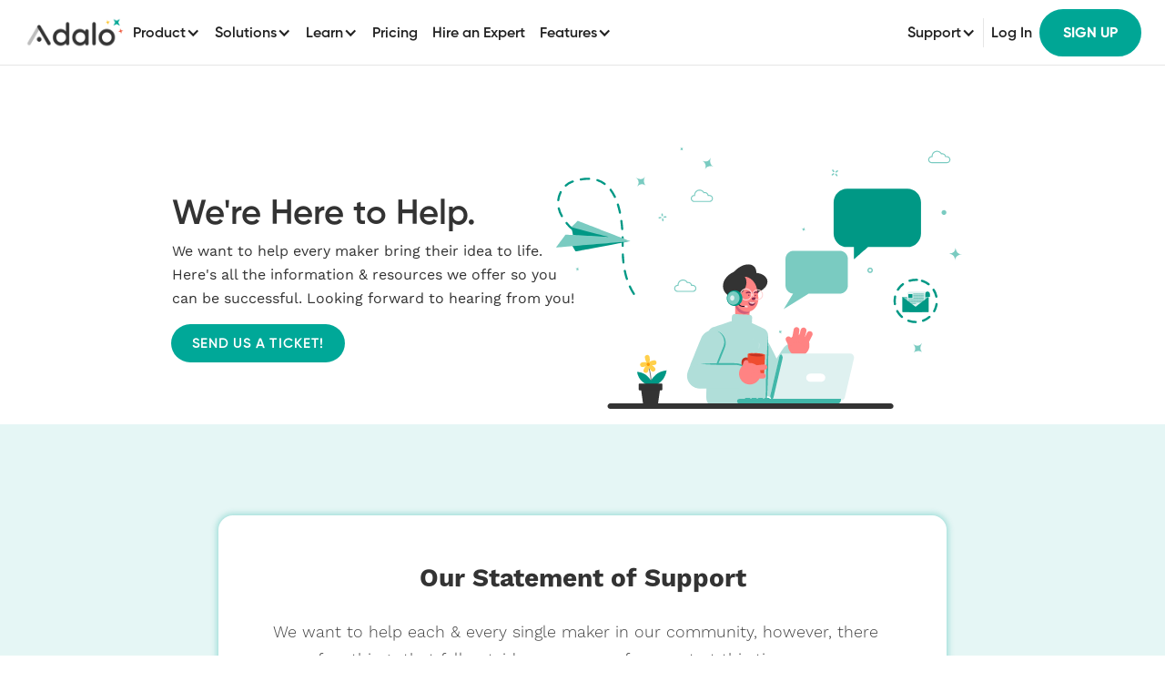

--- FILE ---
content_type: text/html; charset=utf-8
request_url: https://www.adalo.com/statement-of-support
body_size: 16065
content:
<!DOCTYPE html><!-- Last Published: Sun Jan 25 2026 18:56:09 GMT+0000 (Coordinated Universal Time) --><html data-wf-domain="www.adalo.com" data-wf-page="643eb02922ee5e06c01efb7e" data-wf-site="5d123a0e13543973a9665271" lang="en"><head><meta charset="utf-8"/><title>Adalo Support Resources | Native iOS &amp; Android App Builder</title><meta content="Explore Adalo&#x27;s comprehensive support resources for building native mobile apps. Adalo publishes to the App Store and Google Play Store—no code needed." name="description"/><meta content="Adalo Support Resources | Native iOS &amp; Android App Builder" property="og:title"/><meta content="Explore Adalo&#x27;s comprehensive support resources for building native mobile apps. Adalo publishes to the App Store and Google Play Store—no code needed." property="og:description"/><meta content="https://cdn.prod.website-files.com/5d123a0e13543973a9665271/5d12abc27a65fcc988b77320_Adalo-Share-Image.png" property="og:image"/><meta content="Adalo Support Resources | Native iOS &amp; Android App Builder" property="twitter:title"/><meta content="Explore Adalo&#x27;s comprehensive support resources for building native mobile apps. Adalo publishes to the App Store and Google Play Store—no code needed." property="twitter:description"/><meta content="https://cdn.prod.website-files.com/5d123a0e13543973a9665271/5d12abc27a65fcc988b77320_Adalo-Share-Image.png" property="twitter:image"/><meta property="og:type" content="website"/><meta content="summary_large_image" name="twitter:card"/><meta content="width=device-width, initial-scale=1" name="viewport"/><meta content="google-site-verification=LXu9rKjFpazinYMlbQZwSNj74ZVx5AylrsIs-dtip8A" name="google-site-verification"/><link href="https://cdn.prod.website-files.com/5d123a0e13543973a9665271/css/adalo.shared.ee7221991.min.css" rel="stylesheet" type="text/css" integrity="sha384-7nIhmRhBBiIwogy7+kjN9FhEzWiUkXLXXZRAeV6i8n5/A2gn6aPubnn0cOjPrxoh" crossorigin="anonymous"/><link href="https://cdn.prod.website-files.com/5d123a0e13543973a9665271/css/adalo.643eb02922ee5e06c01efb7e-a346bf52d.min.css" rel="stylesheet" type="text/css" integrity="sha384-9+kdZcqbxTdrPnMGA5KYPI2f/JHzxVnOjNYfAunfC0Mszk57ovIkbQbsSkAfqMF4" crossorigin="anonymous"/><script type="text/javascript">!function(o,c){var n=c.documentElement,t=" w-mod-";n.className+=t+"js",("ontouchstart"in o||o.DocumentTouch&&c instanceof DocumentTouch)&&(n.className+=t+"touch")}(window,document);</script><link href="https://cdn.prod.website-files.com/5d123a0e13543973a9665271/5d129bdf7a7a1a22f8f1fbbc_Adalo-Favicon.png" rel="shortcut icon" type="image/x-icon"/><link href="https://cdn.prod.website-files.com/5d123a0e13543973a9665271/5d129c1a1112606168c32d93_Adalo-Webclip.png" rel="apple-touch-icon"/><link href="https://www.adalo.com/statement-of-support" rel="canonical"/><script>
  // Check if the current URL contains query parameters
  if (window.location.search) {
    const meta = document.createElement('meta');
    meta.name = 'robots';
    meta.content = 'noindex';
    document.head.appendChild(meta);
  }
</script>

<style>
/* Style tables in Rich Text fields */
.w-richtext table {
  width: 100%;
  border-collapse: collapse;
  margin: 20px 0;
}

.w-richtext table th,
.w-richtext table td {
  border: 1px solid #ddd;
  padding: 12px;
  text-align: left;
}

.w-richtext table th {
  background-color: #f2f2f2;
  font-weight: bold;
}

.w-richtext table tr:nth-child(even) {
  background-color: #f9f9f9;
}

.w-richtext table tr:hover {
  background-color: #f5f5f5;
}
</style>

<style>
  body {
  -moz-font-feature-settings: "liga" on;
  -moz-osx-font-smoothing: grayscale;
  -webkit-font-smoothing: antialiased;
  font-feature-settings: "liga" on;
  text-rendering: optimizeLegibility;
}

select i {
   margin-right: 0.5rem;
  }
</style>


<!-- Global site tag (gtag.js) - Google Ads: 688666854  <script async src="https://www.googletagmanager.com/gtag/js?id=AW-688666854"></script> <script> window.dataLayer = window.dataLayer || []; function gtag(){dataLayer.push(arguments);} gtag('js', new Date()); gtag('config', 'AW-688666854'); </script>-->

<!-- Google Tag Manager -->
<script>
    document.addEventListener('DOMContentLoaded', () => {
        setTimeout(initGTM, 6000);
    });
    document.addEventListener('scroll', initGTMOnEvent);
    document.addEventListener('mousemove', initGTMOnEvent);
    document.addEventListener('touchstart', initGTMOnEvent);
    function initGTMOnEvent(event) {
        initGTM();
        event.currentTarget.removeEventListener(event.type, initGTMOnEvent);
    }
    function initGTM() {
        if (window.gtmDidInit) {
            return false;
        }
        window.gtmDidInit = true;
        (function (w, d, s, l, i) {
            w[l] = w[l] || []; w[l].push({
                'gtm.start':
                    new Date().getTime(), event: 'gtm.js'
            }); var f = d.getElementsByTagName(s)[0],
                j = d.createElement(s), dl = l != 'dataLayer' ? '&l=' + l : ''; j.async = true; j.src =
                    'https://www.googletagmanager.com/gtm.js?id=' + i + dl; f.parentNode.insertBefore(j, f);
        })(window, document, 'script', 'dataLayer', 'GTM-KSCWMSLF');
       


    }
</script>
<!-- End Google Tag Manager -->
<script>
    window.dataLayer = window.dataLayer || [];
    function gtag() { dataLayer.push(arguments); }
    gtag('consent', 'default', {
        'ad_storage': 'denied',
        'ad_user_data': 'denied',
        'ad_personalization': 'denied',
        'analytics_storage': 'denied'
    });
    gtag('consent', 'update', {
        'ad_storage': 'granted',
        'ad_user_data': 'granted',
        'ad_personalization': 'granted',
        'analytics_storage': 'granted'
    });
</script>


<!--<script id="profitwell-js" data-pw-auth="6320410a61855c1ec28d127c95d9c256">
        (function(i,s,o,g,r,a,m){i[o]=i[o]||function(){(i[o].q=i[o].q||[]).push(arguments)};
        a=s.createElement(g);m=s.getElementsByTagName(g)[0];a.async=1;a.src=r+'?auth='+
        s.getElementById(o+'-js').getAttribute('data-pw-auth');m.parentNode.insertBefore(a,m);
        })(window,document,'profitwell','script','https://public.profitwell.com/js/profitwell.js');
        profitwell('start', {});
</script>-->

<meta name="facebook-domain-verification" content="8vlyl0dc1mad68p590f94o26z72f6m" />

<link rel="alternate" hreflang="en" href="https://www.adalo.com">
<link rel="alternate" hreflang="ja" href="https://ja.adalo.com">
<link rel="alternate" hreflang="fr" href="https://fr.adalo.com">
<link rel="alternate" hreflang="es" href="https://es.adalo.com">
<link rel="alternate" hreflang="ru" href="https://ru.adalo.com">
<link rel="alternate" hreflang="x-default" href="https://www.adalo.com">

<link rel="preconnect" href="cdn.prod.website-files.com">

<!--<script type="text/javascript" src="https://cdn.weglot.com/weglot.min.js" async></script>
<script>
window.onload = function(e){ 
     Weglot.initialize({
        api_key: 'wg_2e40258384bdff08a6b9f1a8409186bb9'
    }); 
};

</script>-->

<script>
    window.__positional_config = {
        customerId: "2779e8d5-0177-4d7f-83d6-525ed5a34c87",
      };
</script>

<!--<script defer src="https://assets.positional-bucket.com/positional.min.js"></script>-->
<meta name="google-site-verification" content="lwRmNkQcH6ypjrKHQ7wKlPyN8qYbgtS4yiBE9ORZqKE" />

<!-- This script is managed by Finsweet Cookie Consent 
<script type="fs-consent" fs-consent-categories="marketing">!function(f,b,e,v,n,t,s){if(f.fbq)return;n=f.fbq=function(){n.callMethod?n.callMethod.apply(n,arguments):n.queue.push(arguments)};if(!f._fbq)f._fbq=n;n.push=n;n.loaded=!0;n.version='2.0';n.agent='plwebflow';n.queue=[];t=b.createElement(e);t.async=!0;t.src=v;s=b.getElementsByTagName(e)[0];s.parentNode.insertBefore(t,s)}(window,document,'script','https://connect.facebook.net/en_US/fbevents.js');fbq('init', '3244775698928452');fbq('track', 'PageView');</script>-->

<!-- Start VWO Async SmartCode -->
<link rel="preconnect" href="https://dev.visualwebsiteoptimizer.com" />
<script type='text/javascript' id='vwoCode'>
window._vwo_code || (function() {
var account_id=1080621,
version=2.1,
settings_tolerance=2000,
hide_element='body',
hide_element_style = 'opacity:0 !important;filter:alpha(opacity=0) !important;background:none !important;transition:none !important;',
/* DO NOT EDIT BELOW THIS LINE */
f=false,w=window,d=document,v=d.querySelector('#vwoCode'),cK='_vwo_'+account_id+'_settings',cc={};try{var c=JSON.parse(localStorage.getItem('_vwo_'+account_id+'_config'));cc=c&&typeof c==='object'?c:{}}catch(e){}var stT=cc.stT==='session'?w.sessionStorage:w.localStorage;code={nonce:v&&v.nonce,use_existing_jquery:function(){return typeof use_existing_jquery!=='undefined'?use_existing_jquery:undefined},library_tolerance:function(){return typeof library_tolerance!=='undefined'?library_tolerance:undefined},settings_tolerance:function(){return cc.sT||settings_tolerance},hide_element_style:function(){return'{'+(cc.hES||hide_element_style)+'}'},hide_element:function(){if(performance.getEntriesByName('first-contentful-paint')[0]){return''}return typeof cc.hE==='string'?cc.hE:hide_element},getVersion:function(){return version},finish:function(e){if(!f){f=true;var t=d.getElementById('_vis_opt_path_hides');if(t)t.parentNode.removeChild(t);if(e)(new Image).src='https://dev.visualwebsiteoptimizer.com/ee.gif?a='+account_id+e}},finished:function(){return f},addScript:function(e){var t=d.createElement('script');t.type='text/javascript';if(e.src){t.src=e.src}else{t.text=e.text}v&&t.setAttribute('nonce',v.nonce);d.getElementsByTagName('head')[0].appendChild(t)},load:function(e,t){var n=this.getSettings(),i=d.createElement('script'),r=this;t=t||{};if(n){i.textContent=n;d.getElementsByTagName('head')[0].appendChild(i);if(!w.VWO||VWO.caE){stT.removeItem(cK);r.load(e)}}else{var o=new XMLHttpRequest;o.open('GET',e,true);o.withCredentials=!t.dSC;o.responseType=t.responseType||'text';o.onload=function(){if(t.onloadCb){return t.onloadCb(o,e)}if(o.status===200||o.status===304){_vwo_code.addScript({text:o.responseText})}else{_vwo_code.finish('&e=loading_failure:'+e)}};o.onerror=function(){if(t.onerrorCb){return t.onerrorCb(e)}_vwo_code.finish('&e=loading_failure:'+e)};o.send()}},getSettings:function(){try{var e=stT.getItem(cK);if(!e){return}e=JSON.parse(e);if(Date.now()>e.e){stT.removeItem(cK);return}return e.s}catch(e){return}},init:function(){if(d.URL.indexOf('__vwo_disable__')>-1)return;var e=this.settings_tolerance();w._vwo_settings_timer=setTimeout(function(){_vwo_code.finish();stT.removeItem(cK)},e);var t;if(this.hide_element()!=='body'){t=d.createElement('style');var n=this.hide_element(),i=n?n+this.hide_element_style():'',r=d.getElementsByTagName('head')[0];t.setAttribute('id','_vis_opt_path_hides');v&&t.setAttribute('nonce',v.nonce);t.setAttribute('type','text/css');if(t.styleSheet)t.styleSheet.cssText=i;else t.appendChild(d.createTextNode(i));r.appendChild(t)}else{t=d.getElementsByTagName('head')[0];var i=d.createElement('div');i.style.cssText='z-index: 2147483647 !important;position: fixed !important;left: 0 !important;top: 0 !important;width: 100% !important;height: 100% !important;background: white !important;display: block !important;';i.setAttribute('id','_vis_opt_path_hides');i.classList.add('_vis_hide_layer');t.parentNode.insertBefore(i,t.nextSibling)}var o=window._vis_opt_url||d.URL,s='https://dev.visualwebsiteoptimizer.com/j.php?a='+account_id+'&u='+encodeURIComponent(o)+'&vn='+version;if(w.location.search.indexOf('_vwo_xhr')!==-1){this.addScript({src:s})}else{this.load(s+'&x=true')}}};w._vwo_code=code;code.init();})();
</script>
<!-- End VWO Async SmartCode -->

<script type="application/ld+json">
{
  "@context": "https://schema.org",
  "@graph": [
    {
      "@type": "Organization",
      "@id": "https://www.adalo.com/#organization",
      "name": "Adalo",
      "url": "https://www.adalo.com",
      "description": "Adalo is a no-code app builder for database-driven web apps and native iOS and Android apps—one version across all three platforms. AI-assisted building and streamlined publishing enable launch to the Apple App Store and Google Play in days rather than months",
      "logo": {
        "@type": "ImageObject",
        "url": "https://cdn.prod.website-files.com/5d123a0e13543973a9665271/697098f22aaa9248e9f6f92f_Adalo%20logo%20colour.png"
      },
      "sameAs": [
        "https://github.com/AdaloHQ",
        "https://x.com/AdaloHQ",
        "https://www.youtube.com/adalo",
        "https://www.facebook.com/AdaloHQ/",
        "https://www.linkedin.com/company/adalohq/",
        "https://www.instagram.com/adalohq/",
        "https://www.crunchbase.com/organization/adalo"
      ]
    },
    {
      "@type": "WebSite",
      "@id": "https://www.adalo.com/#website",
      "url": "https://www.adalo.com",
      "name": "Adalo",
      "publisher": {
        "@id": "https://www.adalo.com/#organization"
      }
    }
  ]
}
</script>                    <script type="application/ld+json">
{
  "@context": "https://schema.org",
  "@graph": [
    {
      "@type": "WebPage",
      "name": "No-Code Startup App Builder | Publish to iOS & Android 2026",
      "description": "Build with No Code App Builder. Adalo is a no-code app builder for database-driven web apps and native iOS and Android apps—one version across all three platforms. AI-assisted building and streamlined publishing enable launch to the Apple App Store and Google Play in days rather than months",
      "url": "https://www.adalo.com/startup-founders",
      "isPartOf": {
        "@id": "https://www.adalo.com/#website"
      },
      "about": {
        "@id": "https://www.adalo.com/#organization"
      }
    },
    {
      "@type": "BreadcrumbList",
      "itemListElement": [
        {
          "@type": "ListItem",
          "position": 1,
          "name": "Home",
          "item": "https://www.adalo.com"
        },
        {
          "@type": "ListItem",
          "position": 2,
          "name": "Startup Founders"
        }
      ]
    }
  ]
}
</script></head><body><div class="navbar11_wrapper"><div data-animation="default" class="navbar11_component w-nav" data-easing2="ease" fs-scrolldisable-element="smart-nav" data-easing="ease" data-collapse="medium" data-w-id="a45f748b-6df5-26f3-2add-4c8c3e0947ce" role="banner" data-duration="400"><div class="navbar11_container"><a href="/" class="navbar11_logo-link w-nav-brand"><img src="https://cdn.prod.website-files.com/5d123a0e13543973a9665271/5d123bef06b9a863a21eefa0_Adalo-Logo-Large-Transparent.webp" loading="eager" width="2000" height="615" alt="" srcset="https://cdn.prod.website-files.com/5d123a0e13543973a9665271/5d123bef06b9a863a21eefa0_Adalo-Logo-Large-Transparent-p-500.png 500w, https://cdn.prod.website-files.com/5d123a0e13543973a9665271/5d123bef06b9a863a21eefa0_Adalo-Logo-Large-Transparent.webp 2000w" sizes="(max-width: 479px) 98vw, (max-width: 767px) 99vw, (max-width: 2000px) 100vw, 2000px" class="navbar11_logo"/></a><nav role="navigation" class="navbar11_menu is-page-height-tablet w-nav-menu"><div class="navbar11_menu-left"><div data-hover="false" data-delay="200" data-w-id="a45f748b-6df5-26f3-2add-4c8c3e0947d4" class="navbar11_menu-dropdown w-dropdown"><div class="navbar11_dropdown-toggle w-dropdown-toggle"><div>Product</div><div class="dropdown-icon w-icon-dropdown-toggle"></div></div><nav class="navbar11_dropdown-list w-dropdown-list"><div class="navbar11_dropdown-link-list"><a href="/product" class="navbar11_dropdown-link w-inline-block"><div class="navbar11_text-wrapper"><div>Product</div></div></a><a href="https://www.adalo.com/features/responsive-design" class="navbar11_dropdown-link w-inline-block"><div class="navbar11_text-wrapper"><div>Responsive Design</div></div></a><a href="https://www.adalo.com/features/publishing" class="navbar11_dropdown-link w-inline-block"><div class="navbar11_text-wrapper"><div>Publishing</div></div></a><a href="/marketplace" class="navbar11_dropdown-link w-inline-block"><div class="navbar11_text-wrapper"><div>Premium Components</div></div></a><a href="/app-templates" class="navbar11_dropdown-link w-inline-block"><div class="navbar11_text-wrapper"><div>App Templates</div></div></a><a href="/made-in-adalo" class="navbar11_dropdown-link w-inline-block"><div class="navbar11_text-wrapper"><div>#MadeInAdalo</div></div></a><a href="/showcase" class="navbar11_dropdown-link w-inline-block"><div class="navbar11_text-wrapper"><div>What You Can Make</div></div></a><a href="/google-sheets" class="navbar11_dropdown-link w-inline-block"><div class="navbar11_text-wrapper"><div>Turn Google Sheets into an app</div></div></a><a href="/excel" class="navbar11_dropdown-link w-inline-block"><div class="navbar11_text-wrapper"><div>Turn Excel into an app</div></div></a><a href="/airtable" class="navbar11_dropdown-link w-inline-block"><div class="navbar11_text-wrapper"><div>Turn Airtable into an app</div></div></a></div></nav></div><div data-hover="false" data-delay="200" data-w-id="a45f748b-6df5-26f3-2add-4c8c3e0947ef" class="navbar11_menu-dropdown w-dropdown"><div class="navbar11_dropdown-toggle w-dropdown-toggle"><div>Solutions</div><div class="dropdown-icon w-icon-dropdown-toggle"></div></div><nav class="navbar11_dropdown-list w-dropdown-list"><div class="navbar11_dropdown-link-list"><a href="/businesses-organizations" class="navbar11_dropdown-link w-inline-block"><div class="navbar11_text-wrapper"><div>Businesses &amp; Organizations</div></div></a><a href="/freelancers-agencies" class="navbar11_dropdown-link w-inline-block"><div class="navbar11_text-wrapper"><div>Freelancers &amp; Agencies</div></div></a><a href="/startup-founders" class="navbar11_dropdown-link w-inline-block"><div class="navbar11_text-wrapper"><div>Startup Founders</div></div></a><a href="/enterprise" class="navbar11_dropdown-link w-inline-block"><div class="navbar11_text-wrapper"><div>Enterprise</div></div></a><a href="/hire-an-expert" class="navbar11_dropdown-link is-button w-inline-block"><div class="navbar11_text-wrapper"><div class="text-weight-semibold">Hire an Expert!</div></div></a></div></nav></div><div data-hover="false" data-delay="200" data-w-id="a45f748b-6df5-26f3-2add-4c8c3e094806" class="navbar11_menu-dropdown w-dropdown"><div class="navbar11_dropdown-toggle w-dropdown-toggle"><div>Learn</div><div class="dropdown-icon w-icon-dropdown-toggle"></div></div><nav class="navbar11_dropdown-list w-dropdown-list"><div class="navbar11_dropdown-link-list"><a href="https://appacademy.adalo.com/" target="_blank" class="navbar11_dropdown-link w-inline-block"><div class="navbar11_text-wrapper"><div>Adalo App Academy 🆕</div></div></a><a href="/the-future-is-no-code/conclusions" target="_blank" class="navbar11_dropdown-link w-inline-block"><div class="navbar11_text-wrapper"><div>The Future of No-Code</div></div></a><a href="/blog" class="navbar11_dropdown-link w-inline-block"><div class="navbar11_text-wrapper"><div>Blog</div></div></a><a href="/about-us" class="navbar11_dropdown-link w-inline-block"><div class="navbar11_text-wrapper"><div>Our Story</div></div></a><a href="/learn" class="navbar11_dropdown-link w-inline-block"><div class="navbar11_text-wrapper"><div>All Resources</div></div></a></div></nav></div><div data-hover="false" data-delay="200" data-w-id="a45f748b-6df5-26f3-2add-4c8c3e094821" class="navbar11_menu-dropdown show-tablet w-dropdown"><div class="navbar11_dropdown-toggle w-dropdown-toggle"><div>Support</div><div class="dropdown-icon w-icon-dropdown-toggle"></div></div><nav class="navbar11_dropdown-list w-dropdown-list"><div class="navbar11_dropdown-link-list"><a href="https://help.adalo.com/" target="_blank" class="navbar11_dropdown-link w-inline-block"><div class="navbar11_text-wrapper"><div>Help Docs</div></div></a><a href="https://forum.adalo.com/" target="_blank" class="navbar11_dropdown-link w-inline-block"><div class="navbar11_text-wrapper"><div>Community Forum</div></div></a><a href="https://appacademy.adalo.com/" target="_blank" class="navbar11_dropdown-link w-inline-block"><div class="navbar11_text-wrapper"><div>Adalo App Academy 🆕</div></div></a><a href="https://info.adalo.com/submit-a-support-ticket" target="_blank" class="navbar11_dropdown-link w-inline-block"><div class="navbar11_text-wrapper"><div>Submit a Ticket</div></div></a><a href="https://app.changebot.ai/updates/adalo" target="_blank" class="navbar11_dropdown-link w-inline-block"><div class="navbar11_text-wrapper"><div>Changelog</div></div></a></div></nav></div><a href="/pricing" class="navbar11_link w-nav-link">Pricing</a><a href="/hire-an-expert" class="navbar11_link w-nav-link">Hire an Expert</a><div data-hover="false" data-delay="200" data-w-id="97bc3033-2b87-c862-e002-3c677ffe2aef" class="navbar11_menu-dropdown w-dropdown"><div class="navbar11_dropdown-toggle w-dropdown-toggle"><div>Features</div><div class="dropdown-icon w-icon-dropdown-toggle"></div><div class="w-embed"><style>
@media screen and (min-width: 1440px) {
    .navbar11_dropdown-toggle.w--open {
        display: flex !important;
    }
}
</style></div></div><nav class="navbar11_dropdown-list navbar11_dropdown-features-list w-dropdown-list"><div class="navbar11_dropdown-link-list navbar11_dropdown-link-list-2-columns"><div class="navbar11_dropdown-link-list-2-columns-right"><div class="navbar11-features-category"><div class="navbar11-features-subheading">USER MANAGEMENT</div><a href="https://adalo.com/features/account-settings-feature-template" class="navbar11_dropdown-link w-inline-block"><div class="navbar11_text-wrapper"><div>Account Settings</div></div></a><a href="https://adalo.com/features/browse-users-feature-template" class="navbar11_dropdown-link w-inline-block"><div class="navbar11_text-wrapper"><div>Browse and Manage Users</div></div></a><a href="https://adalo.com/features/user-profile-account-settings-feature-template" class="navbar11_dropdown-link w-inline-block"><div class="navbar11_text-wrapper"><div>User Profile and Account Settings</div></div></a><a href="https://adalo.com/features/user-admin-dashboard-feature-template" class="navbar11_dropdown-link w-inline-block"><div class="navbar11_text-wrapper"><div>User Admin Dashboard</div></div></a></div><div class="navbar11-features-category"><div class="navbar11-features-subheading">BROWSING AND LISTINGS</div><a href="https://www.adalo.com/feature-template-detail-pages/templates-browse-purchase-manage-classes" class="navbar11_dropdown-link w-inline-block"><div class="navbar11_text-wrapper"><div>Class Purchase and Management</div></div></a><a href="https://adalo.com/features/browse-classes-feature-template" class="navbar11_dropdown-link w-inline-block"><div class="navbar11_text-wrapper"><div>Browse Classes</div></div></a><a href="https://adalo.com/features/browse-dates-feature-template" class="navbar11_dropdown-link w-inline-block"><div class="navbar11_text-wrapper"><div>Browse Dates</div></div></a><a href="https://adalo.com/features/browse-home-listings-feature-template" class="navbar11_dropdown-link w-inline-block"><div class="navbar11_text-wrapper"><div>Browse Home Listings</div></div></a><a href="https://adalo.com/features/classes-admin-dashboard-feature-template" class="navbar11_dropdown-link w-inline-block"><div class="navbar11_text-wrapper"><div>Classes Admin Dashboard</div></div></a></div><div class="navbar11-features-category"><div class="navbar11-features-subheading">TASK AND ACTIVITY MANAGEMENT</div><a href="https://adalo.com/features/assign-tasks-feature-template" class="navbar11_dropdown-link w-inline-block"><div class="navbar11_text-wrapper"><div>Assign and Manage Tasks</div></div></a><a href="https://adalo.com/features/workout-assignment-feature-template" class="navbar11_dropdown-link w-inline-block"><div class="navbar11_text-wrapper"><div>Workout Assignment</div></div></a></div></div><div class="navbar11_dropdown-link-list-2-columns-right"><div class="navbar11-features-category"><div class="navbar11-features-subheading">CONTENT AND MEDIA</div><a href="https://adalo.com/features/announcements-notifications-feature-template" class="navbar11_dropdown-link w-inline-block"><div class="navbar11_text-wrapper"><div>Announcements and Notifications</div></div></a><a href="https://adalo.com/features/image-carousel-feature-template" class="navbar11_dropdown-link w-inline-block"><div class="navbar11_text-wrapper"><div>Image Carousel</div></div></a><a href="https://adalo.com/features/social-media-feed-feature-template" class="navbar11_dropdown-link w-inline-block"><div class="navbar11_text-wrapper"><div>Social Media Feed</div></div></a></div><div class="navbar11-features-category"><div class="navbar11-features-subheading">MESSAGING AND COMMUNICATION</div><a href="https://adalo.com/features/group-messaging-feature-template" class="navbar11_dropdown-link w-inline-block"><div class="navbar11_text-wrapper"><div>Group Messaging</div></div></a><a href="https://adalo.com/features/user-chat-feature-template" class="navbar11_dropdown-link w-inline-block"><div class="navbar11_text-wrapper"><div>User Chat</div></div></a></div><div class="navbar11-features-category"><div class="navbar11-features-subheading">DOCUMENT AND LISTING MANAGEMENT</div><a href="https://adalo.com/features/agree-and-sign-feature-template" class="navbar11_dropdown-link w-inline-block"><div class="navbar11_text-wrapper"><div>Agree and Sign Documents</div></div></a><a href="https://adalo.com/features/external-collections" class="navbar11_dropdown-link w-inline-block"><div class="navbar11_text-wrapper"><div>External Collections Integration</div></div></a></div></div></div></nav></div></div><div class="navbar11_menu-buttons"><div data-hover="false" data-delay="200" data-w-id="a45f748b-6df5-26f3-2add-4c8c3e094841" class="navbar11_menu-dropdown hide-tablet w-dropdown"><div class="navbar11_dropdown-toggle w-dropdown-toggle"><div>Support</div><div class="dropdown-icon w-icon-dropdown-toggle"></div></div><nav class="navbar11_dropdown-list w-dropdown-list"><div class="navbar11_dropdown-link-list"><a href="https://help.adalo.com/" target="_blank" class="navbar11_dropdown-link w-inline-block"><div class="navbar11_text-wrapper"><div>Help Docs</div></div></a><a href="https://forum.adalo.com/" target="_blank" class="navbar11_dropdown-link w-inline-block"><div class="navbar11_text-wrapper"><div>Community Forum</div></div></a><a href="https://appacademy.adalo.com/" target="_blank" class="navbar11_dropdown-link w-inline-block"><div class="navbar11_text-wrapper"><div>Adalo App Academy 🆕</div></div></a><a href="https://info.adalo.com/submit-a-support-ticket" target="_blank" class="navbar11_dropdown-link w-inline-block"><div class="navbar11_text-wrapper"><div>Submit a Ticket</div></div></a><a href="https://adalo.canny.io/" target="_blank" class="navbar11_dropdown-link w-inline-block"><div class="navbar11_text-wrapper"><div>Roadmap</div></div></a></div></nav></div><div class="divider"></div><a href="https://app.adalo.com/" target="_blank" class="navbar11_link is-login w-nav-link">Log In</a><a href="https://app.adalo.com/signup" target="_blank" class="button is-button-small w-button">sign up</a></div></nav><div class="navbar11_menu-button w-nav-button"><div class="menu-icon1"><div class="menu-icon1_line-top"></div><div class="menu-icon1_line-middle"><div class="menu-icon_line-middle-inner"></div></div><div class="menu-icon1_line-bottom"></div></div></div></div></div></div><div class="section-69"><div class="div-block-211"><h1 class="heading-47">We&#x27;re Here to Help.</h1><div class="text-block-230">We want to help every maker bring their idea to life. Here&#x27;s all the information &amp; resources we offer so you can be successful. Looking forward to hearing from you!</div><div><a href="https://info.adalo.com/submit-a-support-ticket" target="_blank" class="button-15 w-button">SEND US A TICKET!</a></div></div><div class="lottie-animation-6" data-w-id="9cb07b1d-ad3c-219f-824b-d6cad9bb3884" data-animation-type="lottie" data-src="https://cdn.prod.website-files.com/5d123a0e13543973a9665271/5fa1fca647e177ffe069bf89_lf30_editor_20odtlez.json" data-loop="1" data-direction="1" data-autoplay="1" data-is-ix2-target="0" data-renderer="svg" data-default-duration="10" data-duration="0"></div></div><div class="section-70"><div class="div-block-212"><h1 class="heading-48">Our Statement of Support</h1><div class="support-rich-text w-richtext"><p>We want to help each &amp; every single maker in our community, however, there are a few things that fall outside our scope of support at this time.  <br/>‍<br/>We do love hearing from our community, so that said — please reach out &amp; we&#x27;ll do our best to point you in the right direction!</p><p>‍</p><p><strong>📅 Adalo Support is available Monday through Friday, 7 AM to 6 PM Eastern.</strong>‍</p><p>‍</p><h2><strong>What we can help you with</strong></h2><p>We&#x27;re happy to help support any and all of Adalo&#x27;s Core Features, which include: </p><h4>✨ Adalo Platform</h4><p>To ensure the best experience, Adalo works hard to provide information regarding features, addressing functionality &amp; accessibility. If you notice strange behavior within a feature or it is not behaving as intended, <a href="https://info.adalo.com/submit-a-support-ticket" target="_blank"><strong>please let us know here</strong></a>. </p><h4>📈 Adalo Performance &amp; Security</h4><p>We want to ensure the stability and security of the Adalo platform each and every time you use it. Bug fixes, performance enhancements, and workflow improvements happen automatically. If you believe you have found a bug — <a href="https://ideas.adalo.com/bugs" target="_blank"><strong>please let us know here.</strong></a></p><h4>🧾 Adalo Account Questions &amp; Billing</h4><p>If you have questions about your team, settings, billing, and more. <a href="https://info.adalo.com/submit-a-support-ticket" target="_blank"><strong>We&#x27;re happy to help here.</strong></a></p><h4>🙋 General Questions &amp; Usability</h4><p>If you&#x27;re just getting started with Adalo — welcome! — we can help let you know if your idea is possible. While we&#x27;d love to sit down &amp; help you build out your app, that is not within our scope at this time. We&#x27;ll do our best to answer whether or not something is possible &amp; where applicable, provide you with the resources to help! <a href="https://info.adalo.com/submit-a-support-ticket" target="_blank"><strong>Ask us a question here.</strong></a></p><h4><strong>📩 Professional, Team, Business Plan Customers</strong></h4><p>We work our hardest to support all our makers, however, our ticket queue is reserved for any customers on our paying plans and they will receive preferred support as outlined by our SLAs.<br/></p><p>‍</p><h2><strong>Resources you can use to help yourself</strong></h2><blockquote>Though it&#x27;s outside our support scope to help troubleshoot, design, or provide detailed directions of how to create a function within your app. We&#x27;d love to point you in the right direction to obtain the help you&#x27;re looking for. </blockquote><p>🎓 <strong>Adalo App Academy</strong></p><p>Building an app is hard work! We&#x27;ve joined forces with Experts from across the spectrum of the app-building journey to create comprehensive courses to help you while you build.<a href="http://appacademy.adalo.com" target="_blank"><strong> Check out the Adalo App Academy here.</strong></a></p><h4>👯 Adalo Community</h4><p>Our whole community is very active &amp; willing to help with any sort of question you may have about Adalo. Chances are if you have a question or are experiencing some issues while creating your app, a community member will have a solution for you!<a href="https://forum.adalo.com" target="_blank"><strong> Join our community here.</strong></a></p><h4>📖 Help Documentation</h4><p>We work hard to update our help documentation &amp; provide step-by-step tutorials for some of our most asked-about features. <a href="https://help.adalo.com/" target="_blank"><strong>Find that documentation here.</strong></a></p><h4>🎥 YouTube Channel</h4><p>Our YouTube Channel is buzzing with new tutorials all the time! Make sure to subscribe to our channel to be the first to know about cool ways to create in Adalo. <a href="https://www.youtube.com/adalo" target="_blank"><strong>You can find our YouTube channel here.</strong></a></p><h4>🤓 Adalo Experts</h4><p>The real deal. These makers have a ton of experience in Adalo &amp; chances are, if it can be built — they can build it. Reach out to an expert today to get one-on-one coaching, expert design, or an entire build to make your app dreams into a reality. <a href="https://www.adalo.com/experts" target="_blank"><strong>Find an expert here.</strong></a></p><h4>📚 Templates &amp; Cloneable Kits</h4><p>Beginning with a template is a great way to jumpstart your app development. Get a good look under the hood to see how the database is set up, screens have been put together, and the flow of some of our trickiest features. If you learn by playing, these templates and kits are perfect! <a href="https://www.adalo.com/app-templates" target="_blank"><strong>Check out the template gallery here.</strong></a></p><h2><strong>And finally...</strong></h2><p>We’re working really hard to adhere to the policies outlined above to ensure that each of our makers is provided with timely &amp; informative responses. We strive to give the best service possible &amp; at this time, this is the best way we know how to ensure everyone can get the help they need. If you have an issue that falls outside our scope of support, please post in our Community Forum, where the entire community is happy to jump in and help!<br/><br/><br/></p></div></div></div><div class="section-footer"><div class="page-padding"><div class="container-large"><div class="padding-top padding-xxlarge"><div class="padding-bottom padding-medium"><div class="main-footer_component"><div id="newsletter" class="div-block-52"><div class="text-block-30">👋 Join the Adalo Community</div><div class="div-block-53"><a href="https://twitter.com/AdaloHQ" target="_blank" class="new-link-circle-footer w-inline-block"><img src="https://cdn.prod.website-files.com/5d123a0e13543973a9665271/5d123a0e13543973a16652d0_Twitter-Icon.png" alt="" class="image-16"/></a><a href="https://www.facebook.com/AdaloHQ" target="_blank" class="new-link-circle-footer w-inline-block"><img src="https://cdn.prod.website-files.com/5d123a0e13543973a9665271/5d123a0e13543989156652cf_Facebook-Icon.png" alt="" class="image-16"/></a><a href="https://www.linkedin.com/company/adalohq" target="_blank" class="new-link-circle-footer w-inline-block"><img src="https://cdn.prod.website-files.com/5d123a0e13543973a9665271/5d123a0e1354390a6c6652d1_LinkedIn.png" alt="" class="image-16"/></a><a href="https://angel.co/adalo" target="_blank" class="new-link-circle-footer w-inline-block"><img src="https://cdn.prod.website-files.com/5d123a0e13543973a9665271/5d123a0e135439273d6652dd_AngelList-Icon.png" alt="" class="image-16"/></a><a href="mailto:hello@adalo.com?subject=Hey%20Team%20Adalo!" class="new-link-circle-footer w-inline-block"><img src="https://cdn.prod.website-files.com/5d123a0e13543973a9665271/5d123a0e135439084f6652ce_Email-Icon.png" alt="" class="image-16"/></a></div><div class="text-block-31">Stay in the loop on everything Adalo! Subscribe today!</div><div class="form-block-4 w-form"><form id="email-form" name="email-form" data-name="Email Form" method="get" class="form-5" data-wf-page-id="643eb02922ee5e06c01efb7e" data-wf-element-id="46fb353a-1fd2-32cd-78fc-337e8be12861"><input class="text-field-4 w-input" maxlength="256" name="email-2" data-name="Email 2" placeholder="Enter Your Email..." type="email" id="email-2" required=""/><input type="submit" data-wait="Please wait..." class="submit-button-3 w-button" value="SUBSCRIBE!"/></form><div class="success-message-4 w-form-done"><div class="text-block-32">Welcome to the community! Updates coming your way soon.</div></div><div class="error-message-4 w-form-fail"><div class="text-block-33">Oh no! Something went wrong! Please email us at hello@adalo.com</div></div></div></div><div class="div-block-52"><div class="text-block-30">Links &amp; Stuff</div><div class="margin-top margin-xsmall"><div class="footer_links-component"><div id="w-node-e0ad9583-6f16-d94e-a078-33f5adec796c-2dc6de79" class="footer_links-list"><a href="https://appacademy.adalo.com/" target="_blank" class="footer_links-item is-important w-inline-block"><div class="icon-embed-xsmall w-embed"><?xml version="1.0" encoding="utf-8"?>
<!-- Generator: Adobe Illustrator 25.0.1, SVG Export Plug-In . SVG Version: 6.00 Build 0)  -->
<svg version="1.1" id="Layer_1" xmlns="http://www.w3.org/2000/svg" xmlns:xlink="http://www.w3.org/1999/xlink" x="0px" y="0px"
	 viewBox="0 0 24 24" style="enable-background:new 0 0 24 24;" xml:space="preserve">
<path fill="currentColor" d="M14.9,14.8l7.8-2.4c0.3-0.1,0.3-0.6,0-0.7l-7.8-2.4c-0.1,0-0.2-0.1-0.2-0.2l-2.4-7.7c-0.1-0.3-0.6-0.3-0.7,0L9.2,9.1
	c0,0.1-0.1,0.2-0.2,0.2l-7.6,2.4c-0.3,0.1-0.3,0.6,0,0.7l7.6,2.4c0.1,0,0.2,0.1,0.2,0.2l2.4,7.7c0.1,0.3,0.6,0.3,0.7,0l2.4-7.7
	C14.7,14.9,14.8,14.8,14.9,14.8z"/>
</svg></div><div>Adalo App Academy!</div></a><a href="/about-us" target="_blank" class="footer_links-item w-inline-block"><div class="icon-embed-xsmall w-embed"><?xml version="1.0" encoding="utf-8"?>
<!-- Generator: Adobe Illustrator 25.0.1, SVG Export Plug-In . SVG Version: 6.00 Build 0)  -->
<svg version="1.1" id="Layer_1" xmlns="http://www.w3.org/2000/svg" xmlns:xlink="http://www.w3.org/1999/xlink" x="0px" y="0px"
	 viewBox="0 0 24 24" style="enable-background:new 0 0 24 24;" xml:space="preserve">
<path fill="currentColor" d="M14.9,14.8l7.8-2.4c0.3-0.1,0.3-0.6,0-0.7l-7.8-2.4c-0.1,0-0.2-0.1-0.2-0.2l-2.4-7.7c-0.1-0.3-0.6-0.3-0.7,0L9.2,9.1
	c0,0.1-0.1,0.2-0.2,0.2l-7.6,2.4c-0.3,0.1-0.3,0.6,0,0.7l7.6,2.4c0.1,0,0.2,0.1,0.2,0.2l2.4,7.7c0.1,0.3,0.6,0.3,0.7,0l2.4-7.7
	C14.7,14.9,14.8,14.8,14.9,14.8z"/>
</svg></div><div>Learn More About Us</div></a><a href="https://forum.adalo.com/" target="_blank" class="footer_links-item w-inline-block"><div class="icon-embed-xsmall w-embed"><?xml version="1.0" encoding="utf-8"?>
<!-- Generator: Adobe Illustrator 25.0.1, SVG Export Plug-In . SVG Version: 6.00 Build 0)  -->
<svg version="1.1" id="Layer_1" xmlns="http://www.w3.org/2000/svg" xmlns:xlink="http://www.w3.org/1999/xlink" x="0px" y="0px"
	 viewBox="0 0 24 24" style="enable-background:new 0 0 24 24;" xml:space="preserve">
<path fill="currentColor" d="M14.9,14.8l7.8-2.4c0.3-0.1,0.3-0.6,0-0.7l-7.8-2.4c-0.1,0-0.2-0.1-0.2-0.2l-2.4-7.7c-0.1-0.3-0.6-0.3-0.7,0L9.2,9.1
	c0,0.1-0.1,0.2-0.2,0.2l-7.6,2.4c-0.3,0.1-0.3,0.6,0,0.7l7.6,2.4c0.1,0,0.2,0.1,0.2,0.2l2.4,7.7c0.1,0.3,0.6,0.3,0.7,0l2.4-7.7
	C14.7,14.9,14.8,14.8,14.9,14.8z"/>
</svg></div><div>Join Our Community</div></a></div><div id="w-node-e0ad9583-6f16-d94e-a078-33f5adec7979-2dc6de79" class="footer_links-list"><a href="/blog" target="_blank" class="footer_links-item w-inline-block"><div class="icon-embed-xsmall w-embed"><?xml version="1.0" encoding="utf-8"?>
<!-- Generator: Adobe Illustrator 25.0.1, SVG Export Plug-In . SVG Version: 6.00 Build 0)  -->
<svg version="1.1" id="Layer_1" xmlns="http://www.w3.org/2000/svg" xmlns:xlink="http://www.w3.org/1999/xlink" x="0px" y="0px"
	 viewBox="0 0 24 24" style="enable-background:new 0 0 24 24;" xml:space="preserve">
<path fill="currentColor" d="M14.9,14.8l7.8-2.4c0.3-0.1,0.3-0.6,0-0.7l-7.8-2.4c-0.1,0-0.2-0.1-0.2-0.2l-2.4-7.7c-0.1-0.3-0.6-0.3-0.7,0L9.2,9.1
	c0,0.1-0.1,0.2-0.2,0.2l-7.6,2.4c-0.3,0.1-0.3,0.6,0,0.7l7.6,2.4c0.1,0,0.2,0.1,0.2,0.2l2.4,7.7c0.1,0.3,0.6,0.3,0.7,0l2.4-7.7
	C14.7,14.9,14.8,14.8,14.9,14.8z"/>
</svg></div><div>Our Blog</div></a><a href="/jobs" target="_blank" class="footer_links-item w-inline-block"><div class="icon-embed-xsmall w-embed"><?xml version="1.0" encoding="utf-8"?>
<!-- Generator: Adobe Illustrator 25.0.1, SVG Export Plug-In . SVG Version: 6.00 Build 0)  -->
<svg version="1.1" id="Layer_1" xmlns="http://www.w3.org/2000/svg" xmlns:xlink="http://www.w3.org/1999/xlink" x="0px" y="0px"
	 viewBox="0 0 24 24" style="enable-background:new 0 0 24 24;" xml:space="preserve">
<path fill="currentColor" d="M14.9,14.8l7.8-2.4c0.3-0.1,0.3-0.6,0-0.7l-7.8-2.4c-0.1,0-0.2-0.1-0.2-0.2l-2.4-7.7c-0.1-0.3-0.6-0.3-0.7,0L9.2,9.1
	c0,0.1-0.1,0.2-0.2,0.2l-7.6,2.4c-0.3,0.1-0.3,0.6,0,0.7l7.6,2.4c0.1,0,0.2,0.1,0.2,0.2l2.4,7.7c0.1,0.3,0.6,0.3,0.7,0l2.4-7.7
	C14.7,14.9,14.8,14.8,14.9,14.8z"/>
</svg></div><div>Join Our Team</div></a><a href="/privacy-policy" target="_blank" class="footer_links-item w-inline-block"><div class="icon-embed-xsmall w-embed"><?xml version="1.0" encoding="utf-8"?>
<!-- Generator: Adobe Illustrator 25.0.1, SVG Export Plug-In . SVG Version: 6.00 Build 0)  -->
<svg version="1.1" id="Layer_1" xmlns="http://www.w3.org/2000/svg" xmlns:xlink="http://www.w3.org/1999/xlink" x="0px" y="0px"
	 viewBox="0 0 24 24" style="enable-background:new 0 0 24 24;" xml:space="preserve">
<path fill="currentColor" d="M14.9,14.8l7.8-2.4c0.3-0.1,0.3-0.6,0-0.7l-7.8-2.4c-0.1,0-0.2-0.1-0.2-0.2l-2.4-7.7c-0.1-0.3-0.6-0.3-0.7,0L9.2,9.1
	c0,0.1-0.1,0.2-0.2,0.2l-7.6,2.4c-0.3,0.1-0.3,0.6,0,0.7l7.6,2.4c0.1,0,0.2,0.1,0.2,0.2l2.4,7.7c0.1,0.3,0.6,0.3,0.7,0l2.4-7.7
	C14.7,14.9,14.8,14.8,14.9,14.8z"/>
</svg></div><div>Privacy Policy</div></a></div></div></div><div class="text-block-36">Copyright 2024 Adalo, Inc. All rights reserved.</div></div></div></div></div></div></div></div><div class="section-20"><div class="page-padding"><div class="container-large"><div class="div-block-376 footer-container"><a href="/" class="link-block-38 w-inline-block"><img src="https://cdn.prod.website-files.com/5d123a0e13543973a9665271/5d129df17a65fcf6e0b73e08_Adalo-Logo-Large-Transparent-White.webp" loading="lazy" width="2000" height="615" alt="" srcset="https://cdn.prod.website-files.com/5d123a0e13543973a9665271/5d129df17a65fcf6e0b73e08_Adalo-Logo-Large-Transparent-White-p-500.png 500w, https://cdn.prod.website-files.com/5d123a0e13543973a9665271/5d129df17a65fcf6e0b73e08_Adalo-Logo-Large-Transparent-White.webp 2000w" sizes="(max-width: 2000px) 100vw, 2000px" class="image-200 career12_list-wrapper"/></a><div class="div-block-379 footer-columns"><div class="footer-column"><div class="heading-xxsmall text-color-gold footer-heading">Product</div><a href="/ios-app-apple-app-store" class="footer-link">iOS Apps</a><a href="/native-android-app-google-play-store" class="footer-link">Android Apps</a><a href="/publish-web-app-no-code" class="footer-link">Web Apps</a><a href="https://www.adalo.com/features/responsive-design" class="footer-link">Responsive Design</a><a href="/web-and-native-app-feature-templates" class="footer-link">Feature Templates</a><a href="/web-and-native-app-sections" class="footer-link">Sections</a><a href="/pricing" class="footer-link">Pricing</a><div class="heading-xxsmall text-color-gold footer-heading">Compare</div><a href="/adalo-vs-bubble" class="footer-link">Vs Bubble</a><a href="/adalo-vs-glide" class="footer-link">Vs Glide</a><a href="/adalo-vs-flutterflow" class="footer-link">Vs Flutterflow</a></div><div class="footer-column"><div class="heading-xxsmall text-color-gold footer-heading">Solutions</div><a href="/businesses-organizations" class="footer-link">For Businesses</a><a href="/freelancers-agencies" class="footer-link">For Freelancers</a><a href="/startup-founders" class="footer-link">For Startups</a><a href="/showcase" class="footer-link">Use Cases</a><div class="heading-xxsmall text-color-gold footer-heading">Company</div><a href="https://www.adalo.com/about-us" target="_blank" class="footer-link">About</a><a href="https://www.adalo.com/jobs" target="_blank" class="footer-link">Careers</a><a href="https://www.adalo.com/blog" class="footer-link">Blog</a><a href="/preferences" target="_blank" class="footer-link">Preferences</a><a href="https://cdn.prod.website-files.com/5d123a0e13543973a9665271/680fe34f88ee4d8f9a6ebac8_llms.txt" class="footer-link">LLMs</a></div><div class="footer-column"><div class="heading-xxsmall text-color-gold footer-heading">Resources</div><a href="https://help.adalo.com/" target="_blank" class="footer-link">Help Documentation</a><a href="https://appacademy.adalo.com/" target="_blank" class="footer-link">Adalo App Academy</a><a href="https://forum.adalo.com/" target="_blank" class="footer-link">Adalo Community Forum</a><a href="/experts" class="footer-link">Adalo Experts</a><a href="https://adalo-internal.adalo.com/adalo-cost-calculator" target="_blank" class="footer-link">App Cost Calculator</a><a href="https://www.adalo.com/the-future-is-no-code/conclusions" target="_blank" class="footer-link">Future of No-Code</a><a href="https://info.adalo.com/submit-a-support-ticket" target="_blank" class="footer-link">Support</a><a href="https://developers.adalo.com/docs/basics/introduction" target="_blank" class="footer-link">Component Development</a><a href="https://www.adalo.com/made-in-adalo" class="footer-link">#MadeinAdalo</a><a href="https://status.adalo.com/" target="_blank" class="footer-link">Adalo Status</a></div><div class="footer-column"><div class="heading-xxsmall text-color-gold footer-heading">Explore Features</div><div class="footer-features"><div class="footer-features-category-block"><div class="footer-features-category">USER MANAGEMENT</div><a href="https://www.adalo.com/features/account-settings-feature-template" target="_blank" class="footer-link">Account Settings</a><a href="https://www.adalo.com/features/browse-users-feature-template" target="_blank" class="footer-link">Browse and Manage Users</a><a href="https://www.adalo.com/features/user-profile-account-settings-feature-template" target="_blank" class="footer-link">User Profile and Account Settings</a><a href="https://www.adalo.com/features/user-admin-dashboard-feature-template" target="_blank" class="footer-link">User Admin Dashboard</a></div><div class="footer-features-category-block"><div class="footer-features-category">BROWSING AND LISTINGS</div><a href="https://www.adalo.com/feature-template-detail-pages/templates-browse-purchase-manage-classes" target="_blank" class="footer-link">Class Purchase and Management</a><a href="https://www.adalo.com/features/browse-classes-feature-template" target="_blank" class="footer-link">Browse Classes</a><a href="https://www.adalo.com/features/browse-dates-feature-template" target="_blank" class="footer-link">Browse Dates</a><a href="https://www.adalo.com/features/browse-home-listings-feature-template" target="_blank" class="footer-link">Browse Home Listings</a><a href="https://www.adalo.com/features/classes-admin-dashboard-feature-template" target="_blank" class="footer-link">Classes Admin Dashboard</a></div></div></div><div class="footer-column"><div class="footer-features-category-block footer-features-category-block-top"><div class="footer-features-category">TASK AND <br/>ACTIVITY MANAGEMENT</div><a href="https://www.adalo.com/features/assign-tasks-feature-template" target="_blank" class="footer-link">Assign and Manage Tasks</a><a href="https://www.adalo.com/features/workout-assignment-feature-template" target="_blank" class="footer-link">Workout Assignment</a></div><div class="footer-features-category-block"><div class="footer-features-category">CONTENT AND MEDIA</div><a href="https://www.adalo.com/features/announcements-notifications-feature-template" target="_blank" class="footer-link">Accouncement and Notifications</a><a href="https://www.adalo.com/features/image-carousel-feature-template" target="_blank" class="footer-link">Image Carousel</a><a href="https://www.adalo.com/features/social-media-feed-feature-template" target="_blank" class="footer-link">Social Media Feed</a></div><div class="footer-features-category-block"><div class="footer-features-category">MESSAGING AND <br/>COMMUNICATION</div><a href="https://www.adalo.com/features/group-messaging-feature-template" target="_blank" class="footer-link">Group Messaging</a><a href="https://www.adalo.com/features/user-chat-feature-template" target="_blank" class="footer-link">User Chat</a></div><div class="footer-features-category-block"><div class="footer-features-category">DOCUMENT AND <br/>LISTING MANAGEMENT</div><a href="https://www.adalo.com/features/agree-and-sign-feature-template" target="_blank" class="footer-link">Agree and Sign Documents</a><a href="https://www.adalo.com/features/external-collections" target="_blank" class="footer-link">External Collections Integration</a></div></div></div></div><div class="div-block-377"><a href="https://twitter.com/adalohq" target="_blank" class="link-block-39 w-inline-block"><div class="footer-icon w-embed"><?xml version="1.0" encoding="utf-8"?>
<!-- Generator: Adobe Illustrator 28.2.0, SVG Export Plug-In . SVG Version: 6.00 Build 0)  -->
<svg version="1.1" id="Layer_1" xmlns="http://www.w3.org/2000/svg" xmlns:xlink="http://www.w3.org/1999/xlink" x="0px" y="0px"
	 viewBox="0 0 50 50" style="enable-background:new 0 0 50 50;" xml:space="preserve">
<style type="text/css">
	.st0{opacity:0.25;fill:#FFFFFF;}
	.st1{fill:#FFFFFF;}
</style>
<g>
	<g>
		<circle class="st0" cx="25" cy="25" r="25"/>
	</g>
	<g>
		<path class="st1" d="M35.7,36c-0.2,0-0.3,0-0.4,0c-1.9,0-3.7,0-5.6,0c-0.2,0-0.4-0.1-0.5-0.3c-1.7-2.4-3.3-4.9-5-7.3
			c-0.2-0.3-0.5-0.7-0.8-1.1c-0.2,0.3-0.4,0.5-0.6,0.7c-1.3,1.5-2.6,3-3.9,4.6c-0.9,1-1.8,2.1-2.7,3.2c-0.1,0.2-0.3,0.2-0.5,0.2
			c-0.4,0-0.9,0-1.3,0c0,0,0-0.1,0-0.1c0.2-0.2,0.3-0.4,0.5-0.6c1.6-1.9,3.2-3.8,4.8-5.6c0.9-1.1,1.9-2.2,2.8-3.3
			c0.1-0.2,0.1-0.3,0-0.4c-1.1-1.5-2.1-3.1-3.2-4.6c-1.1-1.6-2.2-3.3-3.4-4.9c-0.5-0.7-1-1.4-1.4-2.1c-0.1-0.1-0.1-0.2-0.2-0.4
			c0.1,0,0.2,0,0.3,0c1.9,0,3.7,0,5.6,0c0.2,0,0.4,0.1,0.5,0.3c0.9,1.4,1.9,2.8,2.9,4.2c0.8,1.1,1.6,2.3,2.4,3.4
			c0.1,0.2,0.2,0.2,0.4,0c1.7-2,3.4-4,5.1-6c0.5-0.6,1-1.1,1.4-1.7c0.2-0.2,0.3-0.3,0.6-0.3c0.4,0,0.9,0,1.4,0
			c-0.1,0.1-0.1,0.2-0.2,0.2c-1.3,1.5-2.6,3-3.9,4.5c-1.1,1.3-2.2,2.5-3.2,3.8c-0.2,0.2-0.4,0.4-0.5,0.6c-0.1,0.1-0.1,0.3,0,0.3
			c1.3,1.9,2.6,3.7,3.8,5.6c1,1.4,1.9,2.8,2.9,4.2c0.5,0.8,1.1,1.6,1.6,2.4C35.5,35.7,35.6,35.8,35.7,36z M33,34.6
			c-0.4-0.6-0.8-1.1-1.1-1.7c-1.2-1.7-2.4-3.5-3.6-5.2c-1.2-1.8-2.5-3.6-3.7-5.4c-1.5-2.2-3.1-4.5-4.6-6.7c-0.1-0.2-0.2-0.2-0.4-0.2
			c-0.8,0-1.5,0-2.3,0c-0.1,0-0.2,0-0.3,0c0.1,0.1,0.1,0.2,0.1,0.2c0.4,0.6,0.9,1.3,1.3,1.9c1.1,1.6,2.3,3.3,3.4,4.9
			c0.8,1.2,1.6,2.4,2.4,3.6c0.9,1.3,1.7,2.5,2.6,3.8c1.1,1.5,2.1,3.1,3.2,4.6c0.1,0.2,0.3,0.2,0.5,0.2c0.7,0,1.5,0,2.2,0
			C32.8,34.6,32.9,34.6,33,34.6z"/>
	</g>
</g>
</svg></div></a><a href="https://www.instagram.com/adalohq/" target="_blank" class="link-block-39 w-inline-block"><div class="footer-icon w-embed"><?xml version="1.0" encoding="utf-8"?>
<!-- Generator: Adobe Illustrator 28.2.0, SVG Export Plug-In . SVG Version: 6.00 Build 0)  -->
<svg version="1.1" id="Layer_1" xmlns="http://www.w3.org/2000/svg" xmlns:xlink="http://www.w3.org/1999/xlink" x="0px" y="0px"
	 viewBox="0 0 50 50" style="enable-background:new 0 0 50 50;" xml:space="preserve">
<style type="text/css">
	.st0{opacity:0.15;fill:#FFFFFF;}
	.st1{fill:#FFFFFF;}
</style>
<g>
	<circle class="st0" cx="25" cy="25" r="25"/>
	<g id="nlyMku.tif">
		<g>
			<path class="st1" d="M37.4,25c0,1.3,0,2.7,0,4c0,0.8-0.1,1.6-0.2,2.3c-0.2,1.3-0.6,2.6-1.5,3.6c-0.8,0.9-1.7,1.6-2.9,1.9
				c-0.8,0.3-1.5,0.4-2.3,0.4c-1,0-2,0.1-3,0.1c-1.7,0-3.4,0-5.1,0c-0.9,0-1.8,0-2.7-0.1c-0.9,0-1.9-0.2-2.7-0.5
				c-1.8-0.7-3-1.9-3.7-3.6c-0.4-0.9-0.5-1.8-0.6-2.7c0-1.1-0.1-2.2-0.1-3.2c0-1.6,0-3.2,0-4.8c0-0.9,0-1.8,0.1-2.8
				c0-0.7,0.1-1.4,0.3-2.1c0.3-1.2,1-2.3,1.9-3.2c0.6-0.6,1.4-1,2.2-1.3c0.6-0.2,1.1-0.3,1.7-0.4c1.1-0.1,2.2-0.2,3.2-0.2
				c1.8,0,3.6,0,5.4,0c0.9,0,1.9,0,2.8,0.1c1.1,0.1,2.2,0.3,3.2,0.7c0.7,0.3,1.2,0.7,1.8,1.2c0.7,0.7,1.3,1.5,1.6,2.5
				c0.2,0.6,0.3,1.2,0.4,1.8c0.1,1.1,0.2,2.1,0.2,3.2C37.4,23,37.4,24,37.4,25C37.4,25,37.4,25,37.4,25z M29.4,35.2
				C29.4,35.1,29.4,35.1,29.4,35.2c0.3,0,0.6-0.1,0.9-0.1c0.7,0,1.4-0.2,2.1-0.4c0.9-0.4,1.5-1,2-1.8c0.4-0.7,0.6-1.5,0.6-2.3
				c0.1-0.8,0.1-1.6,0.1-2.3c0-0.6,0-1.1,0-1.7c0-1.1,0-2.3,0-3.4c0-1.1,0-2.1-0.1-3.2c0-0.7-0.1-1.4-0.4-2.1c-0.3-1-1-1.8-1.9-2.3
				c-0.7-0.4-1.5-0.6-2.3-0.6c-0.6,0-1.1-0.1-1.7-0.1c-0.8,0-1.5,0-2.3,0c-1.1,0-2.3,0-3.4,0c-1.1,0-2.3,0.1-3.4,0.1
				c-0.6,0-1.2,0.1-1.8,0.3c-0.9,0.3-1.6,0.9-2.2,1.7c-0.5,0.7-0.7,1.6-0.7,2.4c-0.1,0.8-0.1,1.6-0.1,2.4c0,0.6,0,1.2,0,1.7
				c0,1.1,0,2.3,0,3.4c0,1,0,2.1,0.1,3.1c0,0.8,0.1,1.5,0.4,2.2c0.3,0.9,1,1.6,1.8,2.1c0.7,0.4,1.5,0.6,2.3,0.7
				c0.8,0.1,1.6,0.1,2.4,0.1c0.6,0,1.2,0,1.8,0C25.5,35.2,27.5,35.2,29.4,35.2z"/>
			<path class="st1" d="M25,31.4c-3.5,0-6.3-2.9-6.4-6.2c-0.1-3.7,2.9-6.6,6.4-6.6c3.5,0,6.3,2.9,6.4,6.2
				C31.5,28.5,28.5,31.4,25,31.4z M25,20.9c-2.3,0-4.1,1.9-4.1,4.1c0,2.3,1.9,4.1,4.1,4.1c2.3,0,4.1-1.9,4.1-4.1
				C29.1,22.7,27.3,20.9,25,20.9z"/>
			<path class="st1" d="M33.1,18.4c0,0.8-0.6,1.5-1.5,1.5c-0.8,0-1.5-0.7-1.5-1.5c0-0.9,0.7-1.5,1.5-1.5
				C32.4,16.9,33.1,17.6,33.1,18.4z"/>
		</g>
	</g>
</g>
</svg></div></a><a href="https://www.facebook.com/AdaloHQ/" target="_blank" class="link-block-39 w-inline-block"><div class="footer-icon w-embed"><?xml version="1.0" encoding="utf-8"?>
<!-- Generator: Adobe Illustrator 28.2.0, SVG Export Plug-In . SVG Version: 6.00 Build 0)  -->
<svg version="1.1" id="Layer_1" xmlns="http://www.w3.org/2000/svg" xmlns:xlink="http://www.w3.org/1999/xlink" x="0px" y="0px"
	 viewBox="0 0 50 50" style="enable-background:new 0 0 50 50;" xml:space="preserve">
<style type="text/css">
	.st0{opacity:0.15;fill:#FFFFFF;}
	.st1{fill:#FFFFFF;}
</style>
<g>
	<circle class="st0" cx="25" cy="25" r="25"/>
	<g>
		<path class="st1" d="M18.8,25.9h2.9v11.9c0,0.2,0.2,0.4,0.4,0.4H27c0.2,0,0.4-0.2,0.4-0.4V25.9h3.3c0.2,0,0.4-0.2,0.4-0.4l0.5-4.4
			c0-0.1,0-0.2-0.1-0.3c-0.1-0.1-0.2-0.1-0.3-0.1h-3.8V18c0-0.8,0.4-1.2,1.3-1.2c0.1,0,2.5,0,2.5,0c0.2,0,0.4-0.2,0.4-0.4v-4
			c0-0.2-0.2-0.4-0.4-0.4h-3.4c0,0-0.1,0-0.2,0c-0.6,0-2.7,0.1-4.3,1.6c-1.8,1.7-1.6,3.7-1.5,4v3.2h-3c-0.2,0-0.4,0.2-0.4,0.4v4.3
			C18.4,25.7,18.5,25.9,18.8,25.9z"/>
	</g>
</g>
</svg></div></a><a href="https://www.linkedin.com/company/adalohq" target="_blank" class="link-block-39 w-inline-block"><div class="footer-icon w-embed"><?xml version="1.0" encoding="utf-8"?>
<!-- Generator: Adobe Illustrator 28.2.0, SVG Export Plug-In . SVG Version: 6.00 Build 0)  -->
<svg version="1.1" id="Layer_1" xmlns="http://www.w3.org/2000/svg" xmlns:xlink="http://www.w3.org/1999/xlink" x="0px" y="0px"
	 viewBox="0 0 50 50" style="enable-background:new 0 0 50 50;" xml:space="preserve">
<style type="text/css">
	.st0{opacity:0.15;fill:#FFFFFF;}
	.st1{fill:#FFFFFF;}
</style>
<g>
	<circle class="st0" cx="25" cy="25" r="25"/>
	<g>
		<g>
			<path class="st1" d="M25.9,37.1c-1.6,0-3.2,0-4.9,0c0-5.4,0-10.7,0-16.1c1.5,0,3,0,4.6,0c0,0.7,0,1.5,0,2.2
				c0.1-0.1,0.2-0.2,0.2-0.2c2.1-2.6,6.5-3.3,9.4-0.7c0.9,0.8,1.3,1.9,1.6,3c0.1,0.5,0.2,0.9,0.2,1.4c0,3.3,0,6.6,0,9.9
				c0,0.1,0,0.2,0,0.4c-1.6,0-3.2,0-4.9,0c0-0.1,0-0.3,0-0.4c0-2.8,0-5.6,0-8.5c0-1.1-0.3-2-1.3-2.6c-1.9-1.2-4.4-0.1-4.9,2.1
				c-0.1,0.3-0.1,0.5-0.1,0.8c0,2.7,0,5.4,0,8.1C25.9,36.8,25.9,36.9,25.9,37.1z"/>
			<path class="st1" d="M18.3,37.1c-1.7,0-3.3,0-4.9,0c0-5.3,0-10.7,0-16.1c0.1,0,0.2,0,0.3,0c1.4,0,2.9,0,4.3,0
				c0.2,0,0.3,0,0.3,0.3c0,5.2,0,10.4,0,15.5C18.3,36.9,18.3,37,18.3,37.1z"/>
			<path class="st1" d="M18.6,15.8c0,1.6-1.3,2.9-2.9,2.9c-1.6,0-2.8-1.3-2.8-2.8c0-1.6,1.2-2.9,2.8-2.9
				C17.4,12.9,18.6,14.2,18.6,15.8z"/>
		</g>
	</g>
</g>
</svg></div></a><a href="https://www.youtube.com/channel/UCy3qpkwqXcxgnLgmA_qbTpw" target="_blank" class="link-block-39 w-inline-block"><div class="footer-icon w-embed"><?xml version="1.0" encoding="utf-8"?>
<!-- Generator: Adobe Illustrator 28.2.0, SVG Export Plug-In . SVG Version: 6.00 Build 0)  -->
<svg version="1.1" id="Layer_1" xmlns="http://www.w3.org/2000/svg" xmlns:xlink="http://www.w3.org/1999/xlink" x="0px" y="0px"
	 viewBox="0 0 50 50" style="enable-background:new 0 0 50 50;" xml:space="preserve">
<style type="text/css">
	.st0{opacity:0.15;fill:#FFFFFF;}
	.st1{fill:#FFFFFF;}
</style>
<g>
	<circle class="st0" cx="25" cy="25" r="25"/>
	<g>
		<path class="st1" d="M25.6,35.1c-3.3-0.1-6.7-0.2-10-0.3c-0.7,0-1.3-0.1-2-0.3c-1.1-0.3-1.7-1-2.2-2c-0.5-1.3-0.6-2.6-0.7-4
			c-0.2-3.1-0.2-6.1,0.2-9.2c0.2-1.3,0.5-2.7,1.7-3.5c0.7-0.5,1.6-0.6,2.4-0.7c4.7-0.3,9.4-0.3,14.1-0.2c1.8,0,3.7,0.1,5.5,0.2
			c0.8,0,1.6,0.1,2.4,0.6c0.9,0.6,1.4,1.5,1.7,2.5c0.4,1.3,0.4,2.6,0.5,4c0.1,2.8,0.1,5.6-0.2,8.4c-0.1,1.2-0.4,2.3-1.3,3.2
			c-0.7,0.7-1.5,0.9-2.4,1c-1.6,0.1-3.3,0.2-4.9,0.2c-1.6,0-3.3,0-4.9,0C25.6,35,25.6,35.1,25.6,35.1z M22.1,20.7c0,2.7,0,5.3,0,8
			c2.6-1.3,5.1-2.7,7.7-4C27.2,23.3,24.6,22,22.1,20.7z"/>
	</g>
</g>
</svg></div></a></div><div class="div-block-378"><a href="/privacy-policy" class="w-inline-block"><div class="text-block-327">Privacy Policy &amp; Terms and Conditions </div></a></div></div></div></div><script src="https://d3e54v103j8qbb.cloudfront.net/js/jquery-3.5.1.min.dc5e7f18c8.js?site=5d123a0e13543973a9665271" type="text/javascript" integrity="sha256-9/aliU8dGd2tb6OSsuzixeV4y/faTqgFtohetphbbj0=" crossorigin="anonymous"></script><script src="https://cdn.prod.website-files.com/5d123a0e13543973a9665271/js/adalo.schunk.36b8fb49256177c8.js" type="text/javascript" integrity="sha384-4abIlA5/v7XaW1HMXKBgnUuhnjBYJ/Z9C1OSg4OhmVw9O3QeHJ/qJqFBERCDPv7G" crossorigin="anonymous"></script><script src="https://cdn.prod.website-files.com/5d123a0e13543973a9665271/js/adalo.schunk.8208d3e53b97e3c7.js" type="text/javascript" integrity="sha384-9xvGwEC4koTEApHZvbdIKXkNvNgqp7+4eQZ+/iUkKstGjbbCAhAfePKaCJKPjB3X" crossorigin="anonymous"></script><script src="https://cdn.prod.website-files.com/5d123a0e13543973a9665271/js/adalo.schunk.6ee952c761195e43.js" type="text/javascript" integrity="sha384-EKGhlzDP+S6Rjv9/SS1d/xI7gDakbBP67a/oxQq1k4QHZTYeYhDxLtF0Qy/SHNSF" crossorigin="anonymous"></script><script src="https://cdn.prod.website-files.com/5d123a0e13543973a9665271/js/adalo.schunk.a5328fc6e4f79712.js" type="text/javascript" integrity="sha384-qeNjdwYkJwsfLBrocVqUy8p1pZHPgmdkAHoaD0aqlRHuYk9wxDd/F58uhEe0JNNJ" crossorigin="anonymous"></script><script src="https://cdn.prod.website-files.com/5d123a0e13543973a9665271/js/adalo.f0a9d8c6.391e4b69fada225b.js" type="text/javascript" integrity="sha384-FsjNPvbPE7TmDW77eJAfjq4xI1B0cdpuHrIv0Cz4FTloEkuIzAzgTUDDLyzLTaUF" crossorigin="anonymous"></script>
<!--<script type='text/javascript'>
 var popup = document.getElementById('consentPopup');
 var alreadyLoaded = window.localStorage.getItem('fbGrantConsent') === 'true';

//Show the consent banner if consent is not granted, hide it if consent is already granted.
 if (alreadyLoaded) {
   popup.style.display = 'none';
   fbq('consent', 'grant');
 } else {
   popup.style.display = 'block';
 }

//Grant consent and store it in localStorage of the browser
 var consentBtn = document.getElementById('consentBtn');
 consentBtn.addEventListener("click", function() {
 fbq('consent', 'grant');
   window.localStorage.setItem('fbGrantConsent', 'true');
 });

  
</script>--></body></html>

--- FILE ---
content_type: text/css
request_url: https://cdn.prod.website-files.com/5d123a0e13543973a9665271/css/adalo.643eb02922ee5e06c01efb7e-a346bf52d.min.css
body_size: 41275
content:
:root{--foundry-black:#424242;--black:black;--gold:#ffbc00;--white:white;--light-sea-green:#00a9961a;--teal:#00786a;--dark-grey:#999;--black-3:#333;--azure:#dff1f0;--light-sea-green-2:#00a898;--gainsboro:#e6e6e6;--dark-green:#006445;--medium-violet-red:#a82058;--red:#ef4c30;--yellow-green:#a1cd46;--gold-2:#ffc00e;--light-sea-green-3:#00a695;--dark-cyan:#009885;--dark-violet-red:#7f0e47;--black-2:#212121;--floral-white:#f7f3ee;--dark-gold:#67531b;--light-magenta:#f2dee6;--dark-orange:#fe8903;--dim-grey:#4a4743;--beige:#f8f4ee;--8e8e8e:#8e8e8e;--misty-rose:#f4e1e0}body{color:#000;font-family:Work Sans,Arial,sans-serif;font-size:14px;line-height:20px}h1{margin-top:20px;margin-bottom:10px;font-family:Gilroy,Arial,sans-serif;font-size:38px;font-weight:700;line-height:44px}h2{text-transform:uppercase;margin-top:20px;margin-bottom:20px;font-family:Gilroy,Arial,sans-serif;font-size:30px;font-weight:400;line-height:36px}h3{color:var(--foundry-black);text-transform:none;align-self:center;margin-top:20px;margin-bottom:20px;padding-top:27px;font-family:Gilroy,Arial,sans-serif;font-size:20px;font-weight:700;line-height:24px}h4{margin-top:10px;margin-bottom:10px;font-size:18px;font-weight:700;line-height:24px}h5{margin-top:10px;margin-bottom:10px;font-size:14px;font-weight:700;line-height:20px}h6{margin-top:10px;margin-bottom:10px;font-size:12px;font-weight:700;line-height:18px}p{color:#000;margin-top:15px;margin-bottom:15px;font-size:18px;font-weight:400;line-height:30px}a{color:#00a898;text-decoration:none}ul,ol{color:#000;font-family:Work Sans,Arial,sans-serif;font-size:18px;font-weight:400;line-height:30px}li{margin-top:10px;margin-bottom:10px;padding-left:10px}img{max-width:100%;margin-top:0;margin-bottom:0;display:inline-block}blockquote{color:var(--foundry-black);border-style:solid none none;border-top-width:2px;border-top-color:#000;border-left-width:5px;border-left-color:#e2e2e2;margin-top:0;margin-bottom:30px;padding:30px 0 0 44px;font-family:Work Sans,Arial,sans-serif;font-size:16px;font-weight:300;line-height:22px}figure{margin-bottom:10px}figcaption{color:#666;text-align:left;margin-top:5px;margin-bottom:30px;font-family:Libre Franklin;font-size:12px;font-weight:400;line-height:18px}.image-16{width:95%;height:auto;margin-top:1px;margin-left:auto;margin-right:auto;display:block}.section-footer{background-color:#333;justify-content:center;display:none}.div-block-52{border:1px solid #ffffff4d;border-radius:30px;flex-direction:row;flex:1;justify-content:center;align-items:flex-start;min-height:350px;padding:1rem;display:block}.text-block-30{color:var(--white);text-align:center;margin-top:60px;margin-bottom:20px;font-family:Gilroy,Arial,sans-serif;font-size:36px;font-weight:600;line-height:40px}.new-link-circle-footer{background-color:#0000;border:1px solid #ffffff80;border-radius:400px;width:50px;height:50px;margin-right:10px}.new-link-circle-footer:hover{background-color:#00a898;border-color:#00a898}.div-block-53{flex-wrap:wrap;justify-content:center;align-items:center;margin-bottom:30px;display:flex}.text-block-31{color:var(--white);text-align:left;max-width:500px;margin:20px auto 10px;padding-left:6px;font-family:Work Sans,Arial,sans-serif}.text-field-4{color:var(--white);background-color:#0000;border-radius:12px 0 0 12px;width:80%;height:60px;margin-right:-3px;padding-left:20px;font-family:Work Sans,Arial,sans-serif;font-size:16px}.text-field-4:active,.text-field-4:focus{border:1px solid #ffbe00}.form-5{justify-content:center;display:flex}.submit-button-3{color:#333;background-color:#ffbe00;border-top-right-radius:12px;border-bottom-right-radius:12px;width:30%;height:60px;font-family:Gilroy,Arial,sans-serif;font-size:16px;font-weight:600}.form-block-4{max-width:500px;margin-left:auto;margin-right:auto}.success-message-4{background-color:#ffbe00;border-radius:8px}.text-block-32{font-family:Work Sans,Arial,sans-serif;font-size:14px;font-weight:500}.error-message-4{background-color:#eb4d30;border-radius:8px;margin-top:0}.text-block-33{color:var(--white);text-align:center;font-family:Work Sans,Arial,sans-serif}.section-20{background-color:#333}.text-block-36{color:#ffffff4f;text-align:center;margin-top:30px;font-family:Work Sans,Arial,sans-serif}.heading-47{color:#333;text-align:left;margin-top:0;margin-bottom:6px;font-family:Gilroy,Arial,sans-serif;font-weight:600}.section-69{flex-direction:row;justify-content:center;align-items:center;min-height:120px;margin-top:74px;display:flex}.lottie-animation-6{width:40%;margin-top:0;margin-left:-60px}.text-block-230{color:#333;margin-bottom:14px;font-family:Work Sans,Arial,sans-serif;font-size:16px;line-height:26px}.div-block-211{width:450px}.section-70{background-color:#00a8981a;background-image:url(https://cdn.prod.website-files.com/5d123a0e13543973a9665271/5fa1ff779092a251f3c9f94a_star-background-teal-2.avif);background-position:0 0;background-repeat:repeat;background-size:contain;flex-direction:column;align-items:center;display:flex}.div-block-212{background-color:#fff;border-radius:16px;width:80%;max-width:800px;margin-top:100px;margin-bottom:100px;padding-left:60px;padding-right:60px;box-shadow:0 0 6px 2px #00a8984d}.button-15{letter-spacing:1px;background-color:#00a898;border-radius:300px;margin-left:-6px;padding:12px 24px;font-family:Gilroy,Arial,sans-serif;font-size:16px;font-weight:600;transition:transform .2s;transform:scale(.95)}.button-15:hover{background-color:#007b69;transform:scale(1)}.heading-48{color:#333;text-align:center;margin-top:50px;font-family:Work Sans,Arial,sans-serif;font-size:28px;font-weight:700;line-height:38px}.support-rich-text{font-family:Work Sans,Arial,sans-serif}.support-rich-text p{color:#424242;font-family:Work Sans,Arial,sans-serif;font-weight:300}.support-rich-text h2{color:#333;text-transform:none;margin-top:30px;margin-bottom:10px;font-family:Work Sans,Arial,sans-serif;font-size:26px;font-weight:500}.support-rich-text h4{color:#333;margin-top:40px;margin-bottom:-6px;font-weight:700}.support-rich-text blockquote{background-color:#ffbb001a;border-top-style:none;border-left-style:solid;border-left-color:#fb0;padding-top:10px;padding-bottom:10px;padding-left:16px;font-size:16px;line-height:26px}.padding-medium{padding:2rem}.padding-xxlarge{padding:5rem}.padding-top,.padding-top.padding-tiny,.padding-top.padding-large,.padding-top.padding-xxlarge,.padding-top.padding-xlarge,.padding-top.padding-custom2,.padding-top.padding-custom1,.padding-top.padding-xxsmall,.padding-top.padding-xsmall,.padding-top.padding-medium,.padding-top.padding-huge,.padding-top.padding-xhuge,.padding-top.padding-xxhuge{padding-bottom:0;padding-left:0;padding-right:0}.padding-top.padding-xxhuge.section-tab-bar{display:none}.padding-top.padding-small,.padding-top.padding-custom3,.padding-top.padding-0,.padding-top.padding-xxlarge{padding-bottom:0;padding-left:0;padding-right:0}.padding-bottom,.padding-bottom.padding-tiny,.padding-bottom.padding-custom3,.padding-bottom.padding-xxhuge,.padding-bottom.padding-xxsmall,.padding-bottom.padding-xhuge,.padding-bottom.padding-xxlarge,.padding-bottom.padding-medium,.padding-bottom.padding-small,.padding-bottom.padding-xsmall,.padding-bottom.padding-xlarge,.padding-bottom.padding-huge,.padding-bottom.padding-0,.padding-bottom.padding-large,.padding-bottom.padding-custom2,.padding-bottom.padding-custom1,.padding-bottom.padding-medium{padding-top:0;padding-left:0;padding-right:0}.margin-xsmall{margin:.5rem}.margin-top,.margin-top.margin-custom2,.margin-top.margin-medium,.margin-top.margin-xxhuge,.margin-top.margin-custom1,.margin-top.margin-xxlarge{margin-bottom:0;margin-left:0;margin-right:0}.margin-top.margin-xxlarge.comparison{justify-content:center;display:flex}.margin-top.margin-tiny,.margin-top.margin-xlarge{margin-bottom:0;margin-left:0;margin-right:0}.margin-top.margin-xlarge.align-center{justify-content:center;display:flex}.margin-top.margin-large{margin-bottom:0;margin-left:0;margin-right:0}.margin-top.margin-large.align-center{justify-content:center;display:flex}.margin-top.margin-xhuge,.margin-top.margin-huge,.margin-top.margin-xxsmall{margin-bottom:0;margin-left:0;margin-right:0}.margin-top.margin-xsmall{align-self:center;margin-bottom:0;margin-left:0;margin-right:0;display:flex}.margin-top.margin-custom3,.margin-top.margin-small{margin-bottom:0;margin-left:0;margin-right:0}.margin-top.margin-small.feature-library{flex-flow:column;justify-content:center;align-items:center;max-width:250px;display:flex}.margin-top.margin-0{margin-bottom:0;margin-left:0;margin-right:0}.margin-top.margin-medium.feature-library{flex-flow:row;justify-content:center;align-items:center;display:flex}.margin-top.comparison-page{justify-content:center;display:flex}.margin-top.margin-xsmall{align-self:center;margin-bottom:0;margin-left:0;margin-right:0;display:flex}.margin-top.margin-xsmall.comparison{justify-content:center}.margin-top.margin-xsmall.comparison.vertical{flex-direction:column;align-items:center}.margin-top.margin-xsmall{margin-bottom:0;margin-left:0;margin-right:0}.show-tablet{display:none}.button{border:2px solid var(--light-sea-green-2);background-color:var(--light-sea-green-3);color:#fff;text-align:center;text-transform:uppercase;border-radius:3rem;padding:1rem 3rem;font-family:Gilroy,Arial,sans-serif;font-size:1rem;font-weight:700;transition:border-color .2s,background-color .2s}.button:hover{background-color:var(--teal);border-color:#00786a}.button.is-alternate{color:#000;background-color:#fff;border-style:none}.button.is-alternate:hover{background-color:var(--gainsboro)}.button.with-icon{grid-column-gap:.75rem;align-items:center;display:flex}.button.background-color-red{text-transform:capitalize}.button.background-color-red:hover{background-color:#c3351d}.button.is-link{color:#0000;background-color:#0000;border-style:none;padding:.25rem 0;line-height:1;text-decoration:none}.button.is-link.is-filter-clear{color:var(--light-sea-green-2);text-transform:capitalize;border:1px solid #00a8981a;border-radius:.4rem;padding-left:.5rem;padding-right:.5rem;font-weight:400}.button.featuretemplate{margin-right:10px}.button.color-magenta{border-color:var(--medium-violet-red);background-color:var(--medium-violet-red)}.button.color-magenta:hover{border-color:var(--dark-violet-red);background-color:var(--dark-violet-red)}.button.background-color-yellow{border-color:var(--gold);background-color:var(--gold);outline-offset:0px;color:var(--black);outline:3px #fff;font-weight:700;text-decoration:none}.button.is-button-small{border-radius:2rem;padding:.75rem 1.5rem;font-size:1rem}.button.is-button-small.is-alternate{color:var(--dark-cyan);border-style:none;border-width:0}.button.is-button-small.is-alternate:hover{background-color:var(--gainsboro)}.button.is-button-small.is-alternate.black-text{color:var(--foundry-black)}.button.is-button-small.is-alternate.comparison-page:hover{background-color:var(--black-3);color:var(--white)}.button.is-button-small.background-color-red{border-style:none}.button.is-button-small.is-black{background-color:#333;border-color:#333}.button.is-button-small.button-secondary.is-white{border-color:var(--white);color:var(--white)}.button.is-button-small.button-secondary.is-white:hover{border-width:2px;border-color:var(--black-3);background-color:var(--black-3)}.button.is-button-small.is-blog-cta{background-color:#9c3057;border-width:0}.button.is-button-small.is-blog-cta:hover{background-color:#82224e}.button.is-button-small.background-color-yellow{border-color:var(--gold-2);background-color:var(--gold)}.button.is-button-small.background-color-yellow.is-smaller{letter-spacing:1px;font-size:.75rem;line-height:1}.text-weight-semibold{font-weight:600}.text-weight-semibold.font-gilroy.text-size-medium.experts{justify-content:center;display:flex}.icon-embed-xsmall{flex-direction:column;justify-content:center;align-items:center;width:1.5rem;height:1.5rem;display:flex}.icon-embed-xsmall.is-charcoal{color:var(--black-3)}.page-padding{padding-left:5%;padding-right:5%}.container-large{cursor:pointer;justify-content:center;width:100%;max-width:80rem;margin-left:auto;margin-right:auto;transition:opacity .2s;display:block}.container-large.max-width-none{max-width:none}.container-large.mobile{display:none}.text-color-gold{color:#eeb21b}.dropdown-icon{margin-top:auto;margin-bottom:auto;margin-right:0;position:relative}.navbar11_link{padding:1rem .5rem;font-weight:600;transition:color .2s}.navbar11_link:hover,.navbar11_link.w--current,.navbar11_link.is-last.w--current{color:var(--light-sea-green-2)}.navbar11_text-wrapper{flex-direction:column;justify-content:center;align-items:flex-start;display:flex}.navbar11_dropdown-toggle{grid-column-gap:.25rem;grid-row-gap:.25rem;align-items:center;padding:1rem .5rem;font-weight:600;transition:color .2s;display:flex}.navbar11_dropdown-toggle:hover{color:var(--light-sea-green-2)}.navbar11_container{grid-column-gap:1.5rem;grid-row-gap:1.5rem;justify-content:space-between;align-items:center;width:100%;height:100%;margin-left:auto;margin-right:auto;display:flex}.navbar11_component{border-bottom:1px solid var(--gainsboro);background-color:var(--white);align-items:center;width:100%;min-height:4.5rem;padding-left:2%;padding-right:2%;font-family:Gilroy,Arial,sans-serif;font-size:1rem;font-weight:500;line-height:1.5;display:flex;position:sticky;top:0}.navbar11_component.is-dark{-webkit-backdrop-filter:blur(12px);backdrop-filter:blur(12px);color:var(--white);background-color:#1f1e1e80;border-bottom-color:#00000080}.navbar11_logo{width:100%;height:100%}.navbar11_dropdown-link-list{grid-column-gap:1rem;grid-row-gap:1rem;flex-direction:column;grid-template-rows:max-content;grid-template-columns:1fr;grid-auto-rows:max-content;grid-auto-columns:1fr;display:flex}.navbar11_dropdown-link-list.navbar11_dropdown-link-list-2-columns{grid-column-gap:1rem;grid-row-gap:1rem;grid-column-gap:1rem;grid-row-gap:1rem;flex-flow:row}.navbar11_menu-buttons{grid-column-gap:.5rem;grid-row-gap:.5rem;grid-template-rows:auto;grid-template-columns:1fr 1fr;grid-auto-columns:1fr;align-items:center;margin-left:1rem;display:flex}.navbar11_dropdown-link{grid-column-gap:.75rem;grid-row-gap:.75rem;color:var(--black);white-space:nowrap;border-radius:1rem;grid-template-rows:auto;grid-template-columns:max-content 1fr;grid-auto-columns:1fr;justify-content:flex-start;align-items:center;margin-bottom:10px;padding:.25rem 1rem;text-decoration:none;transition:color .2s,background-color .2s;display:flex}.navbar11_dropdown-link:hover{background-color:var(--light-sea-green);color:var(--light-sea-green-2)}.navbar11_dropdown-link.w--current{background-color:var(--azure);color:var(--light-sea-green-2)}.navbar11_dropdown-link.is-button{border:1px none var(--light-sea-green-2);background-color:var(--light-sea-green);color:var(--light-sea-green-2);border-radius:2rem;justify-content:center;align-self:stretch;padding:.5rem 1rem}.navbar11_dropdown-link.is-button:hover{background-color:var(--light-sea-green-2);color:var(--white)}.navbar11_logo-link{flex:none;width:7rem;padding-left:0}.navbar11_menu-button{padding:0}.navbar11_dropdown-list.w--open{border:1px solid var(--gainsboro);background-color:var(--white);border-radius:1rem;min-width:15rem;padding:1.5rem}.navbar11_dropdown-list.navbar11_dropdown-features-list{margin-top:0;top:55px}.navbar11_dropdown-list.navbar11_dropdown-features-list.w--open{z-index:auto;object-fit:fill;width:auto;min-width:0;max-width:none;padding:1.5rem;display:block;position:absolute;inset:auto auto auto -500px;overflow:visible}.navbar11_menu{background-color:var(--white);align-items:center;display:flex;position:static}.navbar11_menu.is-page-height-tablet{flex:1;justify-content:space-between}.navbar11_menu.is-page-height-tablet.is-dark{background-color:#0000}.navbar11_menu-left{grid-column-gap:.5rem;grid-row-gap:.5rem;align-items:center;display:flex}.divider{background-color:var(--gainsboro);width:1px;height:2rem}.navbar11_wrapper{z-index:1001;flex-direction:column;display:flex;position:sticky;top:0}.career12_list-wrapper{overflow:hidden}.footer_links-component{grid-column-gap:2rem;grid-row-gap:2rem;grid-template-rows:auto;grid-template-columns:1fr 1fr;grid-auto-columns:1fr;padding-left:3.5rem;padding-right:3.5rem;display:grid}.footer_links-list{grid-column-gap:.75rem;grid-row-gap:.75rem;flex-direction:column;display:flex}.footer_links-item{grid-column-gap:.5rem;grid-row-gap:.5rem;color:var(--white);align-items:center;font-size:1rem;transition:color .2s;display:flex}.footer_links-item:hover,.footer_links-item.is-important{color:#fbbd14;font-weight:500}.footer_links-item.is-important{color:#fbbd14;font-weight:500}.footer_links-item.is-important:hover{color:var(--dark-orange)}.main-footer_component{grid-column-gap:1rem;grid-row-gap:1rem;flex-wrap:wrap;grid-template-rows:auto;grid-template-columns:repeat(auto-fit,minmax(26rem,1fr));grid-auto-columns:1fr;display:grid}.image-200{align-self:flex-start;max-width:150px;margin-right:40px}.image-200.career12_list-wrapper{height:auto}.footer-link{color:#ffffff80;padding-top:5px;padding-bottom:5px;display:block}.footer-link:hover{color:var(--white)}.div-block-376{justify-content:center;align-items:flex-start;padding-top:80px;padding-bottom:100px;display:flex}.div-block-376.footer-container{flex-flow:column;align-items:center}.footer-column{flex-flow:column;min-width:150px;max-width:180px;margin-left:20px;margin-right:20px;display:flex}.heading-xxsmall{flex:0 auto;font-family:Gilroy,Arial,sans-serif;font-size:1.1rem;font-weight:600}.heading-xxsmall.text-color-gold.footer-heading{flex:0 auto;padding-top:30px;padding-bottom:20px;font-size:1.15rem;line-height:20px}.footer-icon{transform:scale3d(1none,1none,1none);transform-style:preserve-3d;min-width:50px;max-width:50px;padding-left:5px;padding-right:5px;transition:opacity .2s}.footer-icon:hover{transform:scale(1.2)}.div-block-377{justify-content:center;align-items:flex-start;padding-bottom:20px;display:flex}.div-block-378{justify-content:center;align-items:flex-start;padding-bottom:100px;display:flex}.text-block-327{color:#ffffff80}.text-block-327:hover{color:#fff}.div-block-379{grid-column-gap:16px;grid-row-gap:16px;flex-flow:row;grid-template-rows:auto auto;grid-template-columns:1fr 1fr;grid-auto-columns:1fr;margin-left:20px;display:flex}.div-block-379.footer-columns{grid-column-gap:16px;grid-row-gap:16px;grid-column-gap:16px;grid-row-gap:16px;grid-template-rows:auto auto;grid-template-columns:1fr 1fr 1fr;grid-auto-columns:1fr;display:grid}.link-block-38{max-width:150px}.link-block-39{min-width:50px;max-width:50px;transform:translate(0)}.navbar11-features-subheading{color:#00a898;margin-bottom:5px;padding:.25rem 1rem;font-size:12px}.navbar11-features-category{padding-bottom:.25rem}.footer-features-category{color:#eeb21b;margin-bottom:10px;font-size:12px;line-height:24px}.footer-features-category-block.footer-features-category-block-top{margin-top:0;padding-top:70px}@media screen and (min-width:1280px){.div-block-376.footer-container{flex-flow:row;align-items:flex-start}.div-block-379{flex-flow:row}.div-block-379.footer-columns{display:flex}}@media screen and (min-width:1440px){.container-3.cc-center{margin-left:auto;margin-right:auto}.consentpopup{display:none}.text-block-41{justify-content:center;align-items:center;padding-top:0;font-size:30px;display:block}.popup-overlay{display:none}.margin-top.margin-xsmall.hide-tablet{display:block}.margin-bottom.margin-small.section-underline.feature-library{margin-bottom:1.5rem}.margin-bottom.margin-medium{justify-content:center;align-items:center;display:block}.button-secondary.button-gold,.button-secondary.color-magenta,.button-secondary.button-gold,.button-secondary.color-magenta{display:none}.text-size-regular,.text-size-regular.text-color-white,.text-size-regular.feature{display:block}.text-size-regular.text-color-white,.text-size-regular.feature{display:block}.text-size-regular.section-tags{text-transform:uppercase;padding-left:0;padding-right:20px}.text-color-white.text-size-regular.process-subtitle{text-align:center;text-align:center;text-align:center;justify-content:center;align-items:center;margin-top:20px;padding-left:140px;padding-right:140px;display:flex}.text-align-center{justify-content:flex-start;align-items:center;display:block}.form-input.is-search-input.section{border-radius:8rem}.heading-large.is-price.original-price{text-decoration:line-through}.heading-large.text-color-white.text-highlight-black{padding-right:0}.heading-large.heading-gradient-orange.feature-detail{margin-bottom:20px}.heading-large.section-underline{border-bottom-style:solid;border-bottom-width:4px}.pricing-chart_row{grid-row-gap:7px;grid-template-rows:1.25fr}.pricing-modal{display:none}.navbar11_menu-dropdown{padding-bottom:0;display:block}.navbar11_dropdown-toggle,.navbar11_dropdown-toggle.w--open{display:flex}.navbar11_dropdown-list.navbar11_dropdown-features-list{margin-top:55px}.navbar11_dropdown-list.navbar11_dropdown-features-list.w--open{margin-top:0}.section_layout350.dark-mode.feature-detail{justify-content:center;align-items:center}.layout350_tabs-menu{z-index:900}.layout350_desktop-image-wrapper{z-index:0}.image-185.home{position:absolute;left:17px}.div-block-396{flex-flow:row}.feature-detail-image{margin-bottom:20px}.div-block-406{padding-top:20px}.div-block-408{margin-bottom:20px}.feature-detail-icon{margin-bottom:40px}.div-block-412{flex-flow:column;justify-content:center;align-items:center;padding-left:40px;display:flex}.image-214.feature-library{left:190px}.modal-wrapper{display:none}.image-216.star2{left:-393px}.image-216.star1{left:-337px}.section-library-card{min-height:450px;max-height:450px;margin-top:15px}.column{border-right-color:#161616;position:relative}.div-block-423{justify-content:flex-end;align-items:flex-start;display:block}.div-block-424{justify-content:space-between;align-items:stretch;display:flex}.section-library-chip{background-color:#ddd0;border:2px solid #009885;border-radius:8rem;justify-content:center;align-items:center;padding:5px;display:flex}.section-library-chip:hover{-webkit-text-stroke-color:#00a89800;background-color:#00988526;border-style:solid;border-color:#00988526}.section-library-chip.w--current{background-color:#00988526;border:2px solid #0098851a;border-radius:8rem;flex-flow:column;padding:5px}.section-library-chip.text-size-regular.text-color-green{grid-column-gap:0px;grid-row-gap:0px;text-align:center;text-transform:uppercase;border-style:none;border-width:0;border-radius:20rem;flex-flow:wrap;margin-left:5px;margin-right:5px;padding-top:0;padding-bottom:0}.section-library-chip.text-size-regular.text-color-green:hover{background-color:#00988500}.div-block-425{grid-column-gap:13px;grid-row-gap:13px;flex-flow:wrap;justify-content:flex-start;align-items:stretch;display:block}.code-embed-2{display:block}.feature-detail-tags{flex-flow:row;justify-content:center;align-items:center;display:flex}.collection-list-9{grid-column-gap:30px;grid-row-gap:30px;justify-content:center;align-items:center;display:flex}.tabs-menu-2{grid-column-gap:15px;grid-row-gap:15px;flex-flow:wrap;justify-content:flex-start;align-items:center;display:flex}.collection-list-wrapper-22{flex-flow:wrap;margin-top:0;margin-bottom:10px;padding-left:5px;padding-right:5px;display:flex}.collection-list-12{grid-column-gap:15px;grid-row-gap:15px;flex-flow:wrap;justify-content:space-between;align-items:stretch;display:flex}.form-11{min-width:350px;max-width:350px}.fs-consent_banner_paragraph.text-size-regular{color:var(--dark-grey);margin-top:20px}.fs-consent_prefs_submit.button-tertiary{border-width:1.5px;border-color:var(--gold);background-color:var(--gold);color:var(--foundry-black);border-radius:8rem;justify-content:center;align-items:center;margin-right:0;padding-left:1.5rem;padding-right:1.5rem}.fs-consent_prefs_submit.button-tertiary:hover{background-color:#f90;border-color:#f90}.fs-consent_prefs_buttons{justify-content:space-between;align-items:center;margin-top:40px}.fs-consent_allow.button-tertiary{border-width:1.5px;border-color:var(--gold);background-color:var(--gold-2);color:var(--foundry-black);margin-right:0;padding-left:1.5rem;padding-right:1.5rem;display:flex}.fs-consent_allow.button-tertiary:hover{color:var(--foundry-black);background-color:#f90;border-color:#f90}.fs-consent_allow.button-tertiary.teal{border-color:var(--light-sea-green-2);background-color:var(--light-sea-green-2);color:var(--white)}.fs-consent_allow.button-tertiary.teal:hover{border-color:var(--dark-green);background-color:var(--dark-green)}.fs-consent_prefs_popup{border-radius:0;padding:4rem}.fs-consent_prefs_header{border-bottom-style:none;padding-bottom:1.25rem}.fs-consent_prefs_heading{margin-bottom:40px}.fs-consent_prefs_form-block{z-index:1000;border-radius:0;position:static}.fs-consent_decline.button-secondary{border-color:var(--dark-grey);color:var(--dark-grey);background-color:#fff;padding-left:1.5rem;padding-right:1.5rem}.fs-consent_decline.button-secondary:hover{background-color:var(--dark-grey);color:var(--white)}.fs-consent_prefs_option.bottom{border-bottom-style:none}.fs-consent_component-2{display:flex}.fs-consent_banner_buttons-2{justify-content:center;align-items:center;margin-top:20px}.fs-consent_banner-3{z-index:9999999;min-width:100%;max-width:100%;padding-left:0;padding-right:0;display:flex;box-shadow:0 -1px 3px #0000001a}.fs-consent_prefs_wrapper-3{background-color:#0000;position:fixed;inset:0%}.fs-consent_prefs-3{justify-content:center;align-items:flex-start;display:block;position:fixed;inset:0%}.fs-consent_prefs-3.v2{background-color:#ffffff40}.fs-consent_prefs_form-3{border-radius:15px;max-width:100%;box-shadow:0 2px 5px #0003}.fs-consent_prefs_form-3.v2{box-shadow:none;box-shadow:none}.cookie-text-wrapper{justify-content:center;align-items:center}.text-block-332{background-color:var(--azure);border-bottom:1px #000;border-radius:8rem;padding:2px 20px}.div-block-428{display:none}.body{display:block}.content27_component{max-width:75rem;margin-left:auto;margin-right:auto}.blog-content-wrapper{max-width:1200px}.cookie-banner-selection,.cookie-banner-acceptall{background-position-x:calc(100% - 24px)}.cookie-banner-selectors-label{padding-right:28px}.text-align-center-alt{justify-content:flex-start;align-items:center;display:block}.margin-bottom-alt.margin-small.section-underline.feature-library{margin-bottom:1.5rem}.margin-bottom-alt.margin-small-alt.section-underline.feature-library,.margin-bottom-alt.margin-small.section-underline.feature-library,.margin-bottom-alt.margin-small.section-underline.feature-library,.margin-bottom-alt.margin-small.section-underline.feature-library{margin-bottom:1.5rem}.margin-bottom-alt.margin-medium{justify-content:center;align-items:center;display:block}.margin-bottom-alt.margin-small-alt.section-underline.feature-library{margin-bottom:1.5rem}.heading-large-alt.text-color-white.text-highlight-black{padding-right:0}.heading-large-alt.heading-gradient-orange.feature-detail{margin-bottom:20px}.heading-large-alt.section-underline{border-bottom-style:solid;border-bottom-width:4px}.discount-prices{grid-column-gap:8px;grid-row-gap:8px;justify-content:center;align-items:center;display:flex}.bold-text-5{color:var(--gainsboro)}.div-block-431{flex-flow:column;justify-content:flex-end;display:flex}.div-block-432{flex-flow:column;justify-content:flex-start;width:100%;display:flex}.div-block-433{flex-flow:column;align-items:center;display:flex}}@media screen and (max-width:991px){h3{font-size:2.25rem}a{background-color:#cecece00}.navigation{z-index:999;padding-right:8px}.image-logo{z-index:9999;position:relative}.container-3{flex-flow:column;align-items:center}.top-section{padding:0 0 4em}.footer-categories{width:100%}.footer-newsletter{width:100%;margin-bottom:35px}.bottom-1{flex-flow:wrap-reverse}.form-block.centered{width:90%}.posts-wrapper.blog-category{margin-left:40px;margin-right:40px}.navigation-link{background-color:#fff;justify-content:flex-end;height:60px;padding-left:30px;padding-right:30px}.navigation-link-text{font-size:18px;line-height:24px}.navigation-hover{display:none}.container-footer{margin-left:0;margin-right:0}.nav-menu{background-color:#fff;margin-top:-90px;padding-top:120px;padding-bottom:30px;box-shadow:0 5px 20px #00000040}.menu-button{color:#000;font-family:Libre Franklin;font-size:32px;font-weight:400}.menu-button:active{background-color:#e9e9e9}.menu-button.w--open{background-color:#fff}.top-post-image{width:100%;margin-bottom:30px}.top-post-item{flex-wrap:wrap}.top-post-text{width:100%;margin-top:0;padding-left:0}.h2.cc-title-section,.h2.cc-title-section-copy,.h2.cc-title-section,.h2.cc-title-section-copy{margin-top:0}.posts-collection-list-wrapper.blog{max-width:700px}._4-collection-item{width:50%}.icon-2{color:#000}.h1{font-size:36px;line-height:42px}.h1.dark{font-size:32px;line-height:41px}.h1.subpage-hero{font-size:28px;line-height:40px}.text-container{width:100%}.title-section.cc-detail{padding-top:150px}.title-section.blog-post{padding-left:0;padding-right:0}.post-image.home.blog{max-width:500px}.brand{padding-left:18px}.image-9{max-width:90%}.hero{padding-left:0;padding-right:0}.nav{width:100%}.wrap-bottom-sign-up{width:70vw;margin-top:-50px}.nav-menu-3{background-color:#fff;border:0 solid #000;border-top:1px solid #33333326;min-width:240px;padding-top:20px}.heading-7{font-size:26px}.feature-wrap-second{margin-top:2vh;margin-bottom:10vh;padding-left:0;padding-right:0;display:block}.section.wide.purple{min-height:500px;padding-top:10vh;padding-bottom:10vh}.section.wide.img{padding-top:41px}.section.section-padding.yellow{top:75px}.heading-6-together{margin-top:4px;margin-bottom:10px}.heading-6{font-size:28px}.section-together.wide.img{margin-top:95px}.feature-image-right{width:65vw;margin-left:auto;margin-right:auto;padding-right:0;display:block}.feature-content-right{margin-left:auto;margin-right:auto;display:block}.feature-wrap{margin-top:5vh;margin-bottom:5vh;padding-left:0;padding-right:0;display:block}.feature-wrap.reverse{margin:10vh auto;display:block}.bottom-image-wrap{background-image:none;height:auto}.nav-inner-2{width:100vw}.feature-content-left{margin-left:auto;margin-right:auto;display:block}.feature-image{width:65vw;margin-left:auto;margin-right:auto;padding-right:0;display:block}.image-2{padding-left:0;display:block}.menu-button-3.w--open{background-color:#0000}.nav-link-button-2{border-radius:300px;width:250px;margin-top:10px;margin-left:auto;margin-right:auto;padding-top:15px;padding-bottom:15px;display:block}.nav-link-button-2:hover{box-shadow:none}.menu-icon-2{color:#333;font-size:40px}.menu-icon-2.white{color:var(--white);margin-right:.125em}.nav-link-3{text-align:center;background-color:#f5f5f5;border-radius:10px;width:250px;margin-bottom:15px;margin-left:auto;margin-right:auto;padding-top:17px;padding-bottom:17px;display:block}.nav-link-3:hover{box-shadow:none}.nav-link-3.w--current{text-align:center;background-color:#00a8981a;border-radius:10px;width:250px;margin-bottom:15px;margin-left:auto;margin-right:auto;padding-top:17px;padding-bottom:17px;display:block}.name-header-text{margin-top:10px}.paragraph-2-community{width:85%}.paragraph-for-name{margin-bottom:20px}.div-block-13{width:85%}.heading-9{font-size:27px}.image-13{width:215px;margin-bottom:11px;padding-top:120px}.founding-member-content{width:75vw;margin-left:auto;margin-right:auto;padding-left:0;display:block}.div-block-17{margin-top:0;margin-left:auto;margin-right:auto;display:block}.founding-team{margin-top:5vh;margin-bottom:5vh;padding-left:0;padding-right:0;display:block}.founding-team.reverse{clear:none;clear:none;margin:0 auto 7vh;padding-left:5vw;padding-right:5vw;display:inline-block}.image-14{margin-top:-30px;margin-left:auto;margin-right:auto;display:block}.heading-4-white{margin-bottom:10vh}.paragraph-2{width:87%}.div-block-19{width:58%}.wrap-2{width:85vw;margin-top:12px}.section-7{height:auto}.div-block-24{height:559px}.columns-2{width:400px;margin-left:100px;margin-right:100px}.column-5{min-height:440px;margin-top:0;margin-bottom:259px}.column-6{margin-bottom:340px}.image-28{margin-top:-232px}.text-block-16{margin-left:20px;margin-right:20px}.sign-up-button-small{margin-bottom:20px}.expert-designer.wide.img{margin-top:95px}.faqs{margin-left:30px;margin-right:30px}.section-8{height:650px}.heading-14-copy-2{padding-top:160px}.image-30{max-width:700px;margin-bottom:50px}.heading-16{margin-top:240px}.heading-17{margin-top:2px;margin-left:10px;margin-right:10px;font-size:18px}.heading-16-copy{margin-bottom:0;margin-left:10px;margin-right:10px;font-size:36px}.text-block-18-copy{max-width:450px}.image-34{width:150px}.div-block-28{justify-content:center}.div-block-30{margin-left:10px}.columns-4{margin-bottom:28px}.column-7{margin-top:14px}.column-8{margin-bottom:14px}.heading-16-copy-copy,.heading-16-copy-copy-copy{margin-bottom:0;margin-left:10px;margin-right:10px;font-size:36px}.image-35{display:none}.div-block-36{max-width:470px;margin-bottom:60px;margin-left:auto;margin-right:auto}.link-block-3{display:none}.heading-25{text-align:center;margin-top:20px}.heading-26{text-align:center}.the-sticky-div-title{font-size:33px}.div-block-48{margin-left:-14px}.div-block-48-first{width:300px}.div-block-48-copy{opacity:0}.section-15{flex-direction:column;align-items:center;margin-top:100px;margin-left:auto;margin-right:auto;display:flex}.div-block-51{flex-direction:column;justify-content:center;align-items:center;margin-left:auto;margin-right:auto;display:flex}.image-52{width:85%;margin-left:auto;margin-right:auto}.paragraph-5-homepage{margin-top:0;font-size:18px}.image-54{width:240px}.heading-6-sign-up{margin-top:60px}.div-block-52{margin-bottom:10px}.column-12{margin-top:70px}.column-13{margin-top:0}.div-block-55{padding-top:10px}.div-block-56,.div-block-56-teal,.div-block-56-orange{height:8px}.image-59{width:100%;margin-left:auto;margin-right:auto;display:inline-block}.heading-28{margin-left:20px;margin-right:20px;font-size:28px}.lightbox-link-2{margin-left:20px;margin-right:20px}.image-61{top:150px}.hero-button-copy{display:none}.heading-6-copy,.heading-6-copy-copy{font-size:28px}.consentpopup{height:100px}.div-block-61{flex-direction:column}.text-block-40{font-size:14px;font-weight:600;display:none}.text-block-41{font-size:30px;display:flex}.consentbtn{font-size:12px}.text-block-44{color:#858585;font-family:Gilroy,Arial,sans-serif;font-size:14px;font-weight:600}.div-block-63{margin-bottom:10px;font-size:15px;display:flex}.text-block-45{margin-right:6px;font-size:20px}.popup-wrapper{height:100px}._3-collection-item-copy{width:50%}.container-3-copy{flex-flow:column;align-items:center}._3-collection-item-copy-copy{width:50%}.title-section-copy.cc-detail,.title-section-copy-2.cc-detail,.title-section-copy-2.cc-detail{padding-top:150px}.text-block-52,.icon-3{display:none}.heading-14-copy-copy{margin-bottom:120px}.text-block-53{margin-left:0}.heading-14-copy-copy-copy-copy-2{margin-top:0;margin-bottom:10px}.dropdown-toggle-2-copy-mobile{padding-top:0;padding-bottom:0;display:none;position:static}.drop-mobile{display:none}.nav-link-3-copy{text-align:center;background-color:#f5f5f5;border-radius:10px;width:250px;margin-bottom:15px;margin-left:auto;margin-right:auto;padding-top:17px;padding-bottom:17px;display:block}.nav-link-3-copy:hover{box-shadow:none}.nav-link-3-copy.w--current{text-align:center;background-color:#00a8981a;border-radius:10px;width:250px;margin-bottom:15px;margin-left:auto;margin-right:auto;padding-top:17px;padding-bottom:17px;display:block}.image-69{width:440px;margin-top:40px}.div-block-86{width:80%;height:auto}.image-70{display:none}.image-71{width:80px;margin-left:40px}.text-block-57{margin-top:40px}.heading-30{width:auto;margin-right:40px}.text-block-58{margin-bottom:140px}.image-72{width:80%;max-width:650px;height:auto;margin-top:-139px;margin-left:auto;margin-right:auto;display:block}.div-block-56-orange-copy,.div-block-56-copy,.div-block-56-teal-copy{height:8px}.section-30{display:none}.hero-button-copy-2{width:240px}.image-73{width:70%}.slider-2{height:auto}.div-block-87{flex-direction:column;align-items:center;display:flex}.div-block-88{margin-top:0;margin-right:0}.heading-33{text-align:center;margin-top:0}.image-74,.text-block-59{display:none}.div-block-24-copy-2{max-width:315px;height:480px}.section-33{margin-top:150px}.sign-up-button-small-copy{margin-bottom:20px}.column-14{justify-content:center;align-items:center;display:flex}.image-28-copy{margin-top:-188px}.text-block-16-copy{margin-left:20px;margin-right:20px}.list-copy{margin-bottom:30px;padding-left:45px}.sign-up-button-small-copy{margin-top:45px;margin-bottom:20px}.column-15{justify-content:flex-end;padding-left:0;padding-right:20px;display:flex}.column-16{justify-content:flex-start;padding-left:20px;padding-right:0;display:flex}.lightbox-link-3-copy{display:none}.section-30-tab-and-mobile{display:flex}.heading-28-copy{margin-left:20px;margin-right:20px;font-size:28px}.hero-button-3-copy-copy{margin-top:86px}.section-20-copy{margin-bottom:94px}.div-block-55-copy{padding-top:10px}.div-block-59-copy-mobile{width:240px}.text-block-62{max-width:800px}.section-37{padding-left:20px;padding-right:20px}.jobs-container{flex-flow:column;align-items:center}.image-77{max-width:600px}.section-38{background-size:contain;padding-top:196px}.div-block-94{padding-bottom:30px;padding-left:30px;padding-right:30px}.text-block-64{margin-left:40px;margin-right:40px}.heading-36-top,.heading-36-middle,.heading-36-bottom{max-width:800px;margin-top:30px;margin-bottom:4px;font-size:28px;line-height:44px}.text-block-66{text-align:center;width:90%}.div-block-90-copy{display:none}.hero-button-3-copy-copy-2{margin-top:86px}.section-40{display:none}.html-embed-5{height:373px}.experts-second-header{margin-top:70px}.expert-secondary-sub{margin-bottom:-10px}.div-block-106{width:65%;margin-left:auto;margin-right:auto}.div-block-107{width:65%;margin-top:60px;margin-left:auto;margin-right:auto}.section-45{background-image:url(https://cdn.prod.website-files.com/5d123a0e13543973a9665271/5e20a0fd6e0215418d009a7e_stars-background.png);background-position:50%;background-size:contain;margin-left:auto;margin-right:auto;display:block}.image-87{min-height:300px;max-height:300px}.text-block-76{margin-left:20px;margin-right:20px;font-size:18px;line-height:24px}.div-block-112{margin-left:20px;margin-right:20px}.div-block-102-copy{margin-bottom:0;padding-top:20px;padding-left:20px;padding-right:20px}.div-reviews{padding-bottom:10px}.collection-list-wrapper-8{margin-left:20px;margin-right:20px}.image-88{height:150px;margin-left:auto;margin-right:auto}.text-block-77{text-align:center;margin-left:auto;margin-right:auto}.collection-item{flex-direction:column;margin-top:20px}.text-block-78{text-align:center;margin-bottom:14px;margin-left:auto;margin-right:auto}.div-block-114{margin-left:0}.link-block-9{background-color:#00a8981a}.text-block-79{margin-left:6px}.div-block-115{flex-direction:row;justify-content:center;align-items:center;margin-left:0}.text-block-76-teal{white-space:normal;width:90%;overflow:hidden}.link-block-10{margin-left:0}.div-block-112-apps-header{margin-left:20px;margin-right:20px}.div-block-119{width:90%;margin-left:auto;margin-right:auto}.heading-42{width:83%;margin-bottom:44px;font-size:18px;line-height:26px}.image-91{width:92%;margin-top:75px}.finc-experts-list{max-width:860px}._3-collection-finc-expert{width:50%}.div-block-121{margin-bottom:30px}.section-50{flex-direction:column;align-items:center}.section-52-chapter{margin-top:40px;margin-bottom:40px}.image-92{max-width:140px}.div-block-123{display:none}.section-53{margin-top:90px}.div-block-124{width:90%;margin-left:0}.div-block-125{padding-left:36px;padding-right:36px}.div-block-127{width:50%;margin-bottom:40px;padding-top:15px;padding-bottom:15px;padding-right:0}.text-block-95{text-align:left}.text-block-95-sub{text-align:left;font-size:12px}.link-block-13{width:100%}.accordion-wrapper{border:1px #000;width:100%}.accordion-item-trigger.showcase.centered{background-color:#dff1f0;flex-direction:column;justify-content:center;align-items:center;padding-top:16px;padding-bottom:18px}.accordion-item-content.mobile{flex-direction:column;align-items:center;width:100%;padding-left:0;padding-right:0;display:flex}.text-block-95-question,.text-block-97{text-align:left}.link-block-13-question{width:100%}.div-block-127-copy{padding-top:20px;padding-bottom:20px;padding-right:0}.heading-43{margin-top:16px;font-size:30px;line-height:38px}.heading-44{margin-left:30px}.div-block-video{padding-left:30px}.text-block-103{font-size:13px}.section-54{margin-top:60px;margin-bottom:60px}.text-block-109{font-size:32px;line-height:38px}.text-block-110{width:80%}.div-block-139{min-height:78px}.section-52-chapter-bottom{margin-bottom:40px;margin-left:10px;margin-right:10px}.text-block-97-middle{text-align:left}.div-block-130-copy{margin-left:30px}.image-98{width:85%}.text-block-116{font-size:20px;line-height:28px}.div-block-143{width:85%;padding:30px 30px 10px}.link-block-18{margin-left:30px;margin-right:30px}.text-block-118{text-align:center}.div-block-145{width:130px;min-width:130px}.text-block-119{font-size:16px}.navbar-2{background-color:#ffc00e;display:block;position:fixed;inset:0% 0% auto;box-shadow:2px 2px 6px #acacac80}.container-5{display:flex}.icon-5{color:#333}.text-block-120{color:#333;text-align:center;font-family:Gilroy,Arial,sans-serif;font-size:20px;font-weight:700;line-height:22px}.brand-2{width:90%;margin-right:80px;padding-top:12px}.text-block-121{color:#333;text-align:center;font-family:Gilroy,Arial,sans-serif;font-size:13px;font-weight:400}.nav-menu-4{background-color:var(--white);box-shadow:0 3px 6px #9996}.menu-button-4,.menu-button-4.w--open{background-color:#ffc00e}.image-100{width:45%;margin:20px auto 0;padding-bottom:30px;display:block}.div-block-147{background-color:#ffc00e;border-top:1px solid #3333}.div-block-148{flex-direction:column;align-items:center;display:flex}.div-block-149-red{color:#00a896;background-color:#eb594b;width:33.3333%;height:6px;padding-bottom:0;padding-right:0}.div-block-150{display:flex}.div-block-149-teal{color:#00a896;background-color:#00a896;width:33.3333%;height:6px;padding-bottom:0;padding-right:0}.div-block-149-gold{color:#00a896;background-color:#ffc00e;width:33.3333%;height:6px;padding-bottom:0;padding-right:0}.navbar-2-main{background-color:#ffc00e;display:none;position:fixed;inset:0% 0% auto;box-shadow:2px 2px 6px #acacac80}.image-100-main{width:45%;margin-top:20px;margin-bottom:20px}.section-54-copy{margin-top:40px;margin-bottom:60px}.text-block-116-copy{font-size:20px;line-height:28px}.div-block-143-copy-copy{width:85%;padding:30px 30px 10px}.text-block-127{font-size:14px}.div-block-155{justify-content:center;align-items:center}.div-block-143-thanks{width:85%;padding:30px}.div-block-156{background-color:var(--white);justify-content:center;height:80px;padding-top:12px;display:flex;position:fixed;inset:auto 0% 0%;box-shadow:0 -3px 5px #0000001a}.div-block-128-mobile{display:none}.lightbox-link-4{width:85%}.div-block-161{display:none}.div-block-161-copy-main-pages{display:flex}.div-block-166{padding-left:0;padding-right:0}.link-block-21{background-color:#cecece00}.popup-overlay{display:none}.link-block-22,.link-block-23{background-color:#cecece00}.text-block-118-copy{text-align:center}.div-block-145-teal{width:130px;min-width:130px}.html-embed-5-copy{height:373px}.image-103{margin-top:14px}.div-block-172{flex-direction:column}.text-block-109-copy{font-size:24px;line-height:32px}.div-block-175,.div-block-176,.div-block-180{width:80%}.div-block-125-conclusions{padding-left:36px;padding-right:36px}.div-block-91-conclusions{flex-direction:column;align-items:center;margin-top:60px;margin-left:auto;margin-right:auto;display:flex}.div-block-90-concluions{width:600px;margin-bottom:60px}.div-block-91-conclusions-second-row{flex-direction:column;align-items:center;margin-top:0;margin-left:auto;margin-right:auto;display:flex}.text-block-193,.div-block-186,.div-block-175-fina{width:80%}.content-1{max-width:768px}.html-embed-card{height:386px}.div-block-190{min-width:auto}.html-embed-card-bottom{height:386px}.div-block-186-copy,.div-block-180-copy,.text-block-193-copy{width:80%}.image-119{max-width:600px}.section-66{flex-direction:column;align-items:center}.collection-list-wrapper-10{margin-left:20px;margin-right:20px}.collection-item-3{padding-left:8px;padding-right:8px}.marketplace-right-side{margin-left:0}.div-block-198{width:auto;min-width:auto}.div-block-198.mt-1.centered.showcase-page-template-mobile{text-align:center;text-align:center;text-align:center;text-align:center}.text-block-202.gilroy.centered.showcase-page-template{width:100%}.marketplace-left-side{flex-direction:column;justify-content:center;align-items:stretch;width:60%;display:flex;position:static}.div-block-198-copy{width:auto;min-width:auto;margin-top:6px}.left-side-menu.showcase{text-align:center;flex-direction:column;font-family:Gilroy,Arial,sans-serif;font-weight:600}.left-side-menu.showcase.perfromance:hover{background-color:#0000}.left-side-menu.desktop{padding:12px 12px 12px 16px}.left-side-menu-top.showcase.desktop{padding-bottom:12px;padding-left:16px;padding-right:12px}.text-block-214{color:#585858;margin-top:30px;padding-left:20px;font-family:Gilroy,Arial,sans-serif;font-size:14px;font-weight:600;line-height:18px;display:block}.nav-link-3-mobile-only{text-align:center;background-color:#f5f5f5;border-radius:10px;width:250px;margin-bottom:15px;margin-left:auto;margin-right:auto;padding-top:17px;padding-bottom:17px;display:block}.nav-link-3-mobile-only:hover{box-shadow:none}.nav-link-3-mobile-only.w--current{text-align:center;background-color:#00a8981a;border-radius:10px;width:250px;margin-bottom:15px;margin-left:auto;margin-right:auto;padding-top:17px;padding-bottom:17px;display:block}.nav-link-3-mobile-only.about:hover{background-color:var(--light-sea-green);background-color:var(--light-sea-green)}.div-block-208{display:none}.div-block-161-copy-main-pages-copy{display:flex}.container{width:100%;max-width:900px}.container.centered.small{width:90%}.container.showcase-grid{flex-direction:column;align-items:center;padding-top:0;padding-right:0;display:flex}.pill-tabs{width:360px}.ff-work.dark{margin-top:10px;margin-bottom:40px;font-size:15px;line-height:26px}.page-lead{width:90%;max-width:640px}.featured-card-image{border-top-right-radius:20px;border-bottom-left-radius:0;width:100%}.featured-card-content{padding-top:20px;padding-bottom:20px}.gilroy{width:90%}.submitetemplate-form{width:100%}.section-padding{padding-left:1em;padding-right:1em}.section-padding.pt-0{padding-top:0}.section-padding.showcase{padding-left:2em;padding-right:1.5em}.template-featured-item{flex-wrap:wrap}.featured-card-image-wrapper{width:100%;height:30vh;margin-right:0}.green-button.light.mobile-clone{background-color:var(--gainsboro);color:var(--dark-grey);text-align:center;display:block}.green-button.light.clone{display:none}.green-button.icon.light{margin-right:1em}.button-wrapper{justify-content:flex-start;margin-top:2em}.app-template-collection-list{grid-template-columns:1fr 1fr}.flex-wrapper.mb-1{padding-right:20px}.clonable-gallery-image{width:50%}.clonable-gallery-content{width:50%;margin-left:1em}.featured-card-2{flex-direction:column;max-width:620px}.tag-links-menu{max-width:700px}.tag-link-menu-link.w--current{background-image:radial-gradient(circle farthest-corner at 12% 50%,var(--light-sea-green-2)2%,white 3%);flex:1}.ui-kit-tabs{margin-top:30px}.disabled-button{text-align:center;margin-top:1em}.mt-1{margin-top:1em}.mt-1.notice{text-align:center;text-align:center;margin-top:1.5em;font-size:14px;display:block}.clonable-gallery-image-mobile{width:50%;display:none}.container-copy{width:100%;max-width:900px}.nav-link-3-mobile-off{text-align:center;background-color:#f5f5f5;border-radius:10px;width:250px;margin-bottom:15px;margin-left:auto;margin-right:auto;padding-top:17px;padding-bottom:17px;display:block}.nav-link-3-mobile-off:hover{box-shadow:none}.nav-link-3-mobile-off.w--current{text-align:center;background-color:#00a8981a;border-radius:10px;width:250px;margin-bottom:15px;margin-left:auto;margin-right:auto;padding-top:17px;padding-bottom:17px;display:block}.nav-link-3-story-mobile-off{text-align:center;background-color:#f5f5f5;border-radius:10px;width:250px;margin-bottom:15px;margin-left:auto;margin-right:auto;padding-top:17px;padding-bottom:17px;display:block}.nav-link-3-story-mobile-off:hover{box-shadow:none}.nav-link-3-story-mobile-off.w--current{text-align:center;background-color:#00a8981a;border-radius:10px;width:250px;margin-bottom:15px;margin-left:auto;margin-right:auto;padding-top:17px;padding-bottom:17px;display:block}.founding-team-jeremy{margin-top:5vh;margin-bottom:5vh;padding-left:0;padding-right:0;display:block}.founding-team-jeremy.reverse{clear:none;clear:none;margin:0 auto 7vh;padding-left:5vw;padding-right:5vw;display:inline-block}.showcase-hero-text{width:80%;margin-bottom:-30px}.showcase-grid{grid-column-gap:0px;grid-template-columns:minmax(300px,.25fr) 1fr;grid-template-areas:"Category-Sidebar Showcase-Lists""Category-Sidebar Showcase-Lists"}.showcase-sidebar{width:88%}.showcase-sidebar.showcase-page-template{border:4px none var(--light-sea-green-2);border:4px none var(--light-sea-green-2);width:100%;padding-bottom:0;display:block;position:sticky;top:73px}.html-embed-arrow{width:18px}.showcase-featured-row{grid-template-columns:repeat(auto-fit,minmax(400px,1.5fr))}.showcase-category-item-meta{text-align:center;flex-direction:row;align-items:center;padding:1em}.showcase-category-meta-image{margin-right:0}.showcase-category-meta-description{padding-left:18px}.showcase-item-heading{text-align:left}.showcase-item-description{text-align:left;margin-top:.25em}.sidebar-menu-text{font-size:14px}.showcase-app-wrapper{width:90%;max-width:none}.showcase-app-header{padding-top:1em;padding-left:2em;padding-right:2em}.showcase-page{flex-direction:column;grid-template-areas:"Category-Sidebar Showcase-Lists"".Showcase-Lists";display:flex}.showcase-app-page-category-menu{border-style:solid;margin-top:0;margin-bottom:40px;padding-top:15px;padding-bottom:15px;padding-right:0}.showcase-app-page-category-menu.mobile{border-style:none none solid;border-color:var(--light-sea-green-2);border-style:none none solid;border-bottom-width:4px;border-color:var(--light-sea-green-2);border-bottom-width:4px;border-radius:0;padding-top:0;padding-bottom:0;display:block;top:0}.back-to-showcase{width:50%;margin-bottom:20px}.back-to-showcase-link{padding-left:.5em;padding-right:.5em}.showcase-category-link{width:100%}.form-button-green{border-radius:300px;width:250px;margin-top:10px;margin-left:auto;margin-right:auto;padding-top:15px;padding-bottom:15px;display:block}.form-button-green:hover{box-shadow:none}.showcase-app-form{width:100%}.category-dropdown-icon{color:var(--light-sea-green-2)}.item-content{border:1px solid #ddd;border-radius:10px;flex-direction:column;align-items:center;width:50%;margin-top:20px;display:flex}.showcase-app-sidebar-wrapper{display:none}.showcase-accordion-menu-text{padding-left:20px;padding-right:4px}.heading-47{margin-bottom:0;font-size:30px;line-height:40px}.lottie-animation-6{width:47%;margin-left:-40px}.text-block-230{font-size:14px;line-height:22px}.div-block-211{width:362px}.div-block-212{margin-top:80px}.button-15{padding:10px 20px;font-size:15px}.image-127{width:100%;display:none}.div-block-213{flex-direction:column;align-items:center;display:flex}.image-128{display:block}.image-129{display:none}.html-embed-arrow-copy,.html-embed-arrow-copy-copy{width:18px}.div-block-215{align-items:center;display:flex}.text-block-231{padding-bottom:2px;font-family:Work Sans,Arial,sans-serif;font-weight:300}.image-132{border-radius:6px;box-shadow:0 6px 10px 3px #a1a1a133}.collection-list-wrapper-11,.collection-list-wrapper-12{width:100%}.showcase-accordion-menu-text-copy{padding-left:20px;padding-right:4px}.link-block-28{width:90%}.div-block-221{flex-direction:column;align-items:center;display:flex}.showcase-app-form-copy{width:100%}.submit-form-copy{max-width:none}.top-section-copy{padding:1em 0}.dark-nav{padding-left:0;padding-right:0}.dark-nav-menu{display:none}.dropdown-toggle-dark{padding-top:0;padding-bottom:0;display:none;position:static}.nav-inner-dark{width:100vw;padding-top:0;padding-bottom:0}.dark-nav-wrapper{width:100%}.about-lottie-hero-backround{width:100%;height:100%;display:block;inset:0% auto 0% 0%}.about-lottie-hero-backround.askldjaskld{object-fit:cover;object-fit:cover}.about-anchor-nav{width:100%}.about-section-content{width:680px}.mobile-menu-wrapper{flex-direction:column;align-items:center;max-width:60%;margin-left:auto;margin-right:auto;padding-bottom:2em;display:flex}.mobile-menu-section-label{text-align:left;width:250px;margin-bottom:.5em;margin-left:auto;margin-right:auto;font-family:Gilroy,Arial,sans-serif;font-weight:600}.mobile-menu-section-label.mt-2{margin-top:2em}.mobile-nav-cta{letter-spacing:1px;text-transform:uppercase;width:250px;margin-left:auto;margin-right:auto;padding-right:24px;font-weight:600;display:block}.principle-block.flex{width:90%}.principle-icon{width:20%}.grid-3-col{grid-column-gap:0px;grid-row-gap:40px;grid-template-columns:1fr 1fr}.principle-default-icon{max-width:101%}.grid-5-col{grid-row-gap:40px;grid-template-columns:1fr 1fr 1fr}.text-block-251{color:#757575;text-align:left;margin-bottom:6px;margin-left:6px;font-family:Gilroy,Arial,sans-serif;font-size:13px;font-weight:600;display:block}.div-block-238{width:250px;display:block}.div-block-238-copy{width:250px;margin-top:24px;display:block}.menu-button-3-copy.w--open{background-color:#0000}.text-block-252{width:90%}.feature-2020{margin-top:-80px}.html-embed-5-2020{height:474px}.text-block-257{margin-bottom:10px}.html-embed-5-2020-16-by-9{height:358px}.text-block-257-thanks{margin-bottom:10px}.div-block-123-performance{display:none}.div-block-125-performance{padding-left:36px;padding-right:36px}.div-block-127-performance{width:50%;margin-bottom:40px;padding-top:15px;padding-bottom:15px;padding-right:0}.div-block-125-performance-update-list{padding-left:36px;padding-right:36px}.heading-54{text-align:center;margin-left:20px;margin-right:20px}.image-153{border-radius:0;max-width:100%;padding-bottom:0;padding-left:0;padding-right:0}.section-53-performance{margin-top:40px}.div-block-125-performance-backlog{padding-left:36px;padding-right:36px}.image-154{height:22px}.div-block-260{height:190px;margin-top:-190px}.div-block-125-performance-backlog-copy{padding-left:36px;padding-right:36px}.performance-menu-dropdown-tablet-and-mobile{width:100%;display:block}.section-78{z-index:20;position:sticky;top:74px}.performance-category-dropdown-copy{background-color:var(--azure);width:100%}.div-block-261{position:sticky;top:150px}.dropdown-list-3-copy{border-bottom:3px solid var(--light-sea-green-2)}.dropdown-list-4-copy.w--open{background-color:var(--white)}.left-side-menu-develop-perofrmance{border-bottom:1px solid #dcdcdc;flex-direction:column}.sidebar-menu-text-copy{padding-top:16px;padding-bottom:16px;padding-right:12px;font-size:14px}.div-block-264{min-height:276px}.div-block-24-copy{height:460px}.div-block-264-copy-2{min-height:178px}.heading-55{font-size:44px;line-height:52px}.text-block-280{margin-top:80px}.image-156{width:85%}.section-36-final{padding-top:0}.text-block-281{font-size:16px;line-height:22px}.text-block-282{font-size:12px}.section-81{flex-direction:column}.image-158{width:70%}.text-block-283{line-height:24px}.div-block-271{width:90%}.text-block-285{width:80%;margin-bottom:40px}.div-block-272{width:70%;max-width:none;margin-bottom:44px}.div-block-273{flex-direction:column;align-items:center;margin-top:0}.link-block-33-outline-teal{margin-top:30px;margin-bottom:0}.text-block-281-teal,.text-block-281-copy{font-size:16px;line-height:22px}.heading-54-funding{text-align:center;margin-left:20px;margin-right:20px}.div-block-125-funding{padding-left:36px;padding-right:36px}.image-153-funding{border-radius:0;max-width:100%;padding-bottom:0;padding-left:0;padding-right:0}.div-block-123-fundraising{display:none}.div-block-124-fundraising{width:90%;margin-left:0}.div-block-274{border-radius:300px;justify-content:center;align-items:center;width:auto;height:auto;margin-bottom:20px;margin-right:20px;padding:16px 30px;display:flex;box-shadow:3px 3px 8px #0003}.text-block-290{color:#333;font-family:Gilroy,Arial,sans-serif;font-size:17px;font-weight:700}.div-block-125-funding-final{padding-left:36px;padding-right:36px}.div-block-121-fundraising{margin-bottom:30px}.nav-link-button-2-vl{border-radius:300px;width:250px;margin-top:10px;margin-left:auto;margin-right:auto;padding-top:15px;padding-bottom:15px;display:block}.nav-link-button-2-vl:hover{box-shadow:none}.div-block-275{flex-direction:column}.heading-57{text-align:center}.div-block-276{flex-direction:column;align-items:center;width:80%;margin-top:20px;margin-bottom:60px;margin-left:0;display:flex}.paragraph-10{text-align:center}.button-15---gold{padding:10px 20px;font-size:15px}.image-162{width:auto;max-width:500px;margin-bottom:20px;margin-left:0}.div-block-281{flex-direction:column-reverse;align-items:center;padding-top:60px}.div-block-283{margin-bottom:60px}.div-block-285{padding-bottom:60px}.div-block-287{max-width:400px;margin-bottom:60px}.div-block-288{flex-direction:column;align-items:center}.image-163{width:460px;margin-top:-30px;margin-left:0;padding-right:0}.button-15---gold-copy{padding:10px 20px;font-size:15px}.div-block-281-copy{flex-direction:column-reverse;align-items:center}.button-15---orange{padding:10px 20px;font-size:15px}.div-block-283-copy{margin-bottom:60px}.image-162-copy{width:60%}.text-block-299{max-width:90%}.div-block-289{flex-direction:column;align-items:center;padding-bottom:60px;display:flex}.text-block-300{max-width:80%}.div-block-290{margin-bottom:40px}.div-block-291{flex-direction:column;align-items:center;margin-bottom:0}.div-block-293{flex-direction:column;align-items:center;padding-top:100px;display:flex}.text-block-303{width:70%}.collection-list-4{flex-direction:column}.collection-item-7{max-width:400px;margin-bottom:60px}.image-165{width:300px}.lightbox-link-2-pvl{margin-left:20px;margin-right:20px}.image-61-pvl{top:150px}.image-59-pvl{width:100%;margin-left:auto;margin-right:auto;display:inline-block}.heading-59-copy{width:80%}.link-block-37{width:40%;margin-bottom:40px}.div-block-301{flex-direction:column;align-items:center}.div-block-305{margin-left:40px}.text-block-313{font-size:15px}.about-anchor-nav-copy{width:100%}.padding-medium{padding:1.5rem}.padding-large{padding:2.5rem}.padding-xlarge{padding:3rem}.padding-xxlarge{padding:4rem}.padding-huge{padding:5rem}.padding-xhuge{padding:6rem}.padding-xxhuge{padding:8rem}.padding-top{padding-bottom:0;padding-left:0;padding-right:0}.padding-top.padding-huge.homepage-tab-bar{flex-direction:column;justify-content:center;align-items:center;display:flex}.padding-bottom{padding-top:0;padding-left:0;padding-right:0}.padding-left{padding-top:0;padding-bottom:0;padding-right:0}.padding-right{padding-top:0;padding-bottom:0;padding-left:0}.padding-vertical{padding-left:0;padding-right:0}.padding-vertical.padding-xhuge.comparison{flex-direction:column;justify-content:center;align-items:center;display:flex}.padding-vertical.padding-xhuge.section{justify-content:center;align-items:center}.padding-horizontal{padding-top:0;padding-bottom:0}.margin-medium{margin:1.5rem}.margin-large{margin:2.5rem}.margin-xlarge{margin:3rem}.margin-xxlarge{margin:4rem}.margin-huge{margin:5rem}.margin-xhuge{margin:6rem}.margin-xxhuge{margin:8rem}.margin-top{margin-bottom:0;margin-left:0;margin-right:0}.margin-bottom{margin-top:0;margin-left:0;margin-right:0}.margin-bottom.margin-small.section-underline.feature-library{border-bottom-width:0}.margin-bottom.margin-small.section{justify-content:center;align-items:center}.margin-bottom.margin-medium.feature-detail{text-align:center}.margin-bottom.margin-medium.feature{justify-content:center;align-items:center;display:flex}.margin-bottom.margin-xxhuge{display:block}.margin-bottom.margin-xxhuge.section{display:flex}.margin-left{margin-top:0;margin-bottom:0;margin-right:0}.margin-right{margin-top:0;margin-bottom:0;margin-left:0}.margin-vertical{margin-left:0;margin-right:0}.margin-horizontal{margin-top:0;margin-bottom:0}.margin-large-2{margin:2.5rem}.show-tablet{display:block}.hide-tablet{display:none}.button.is-button-small.is-blog-cta{min-width:100px;padding-left:1rem;padding-right:1rem}.padding-xxhuge-2{padding:7.5rem}.icon-embed-small{flex-direction:row}.icon-embed-small.accordion_icon{flex:0 auto}.icon-embed-small.accordion_icon.pricing{flex:none}.icon-embed-small.js-accordion-icon{background-color:#0000}.margin-xlarge-2{margin:3.5rem}.margin-xhuge-2{margin:6rem}.max-width-full-tablet{width:100%;max-width:none}.margin-xxlarge-2{margin:4.5rem}.heading-medium{font-size:1.75rem;display:block}.heading-medium.text-underline-gold{display:none}.heading-medium.showcase-component-header2{display:block}.text-size-regular.text-color-white.homepage-tabs{color:var(--dark-cyan);font-weight:500}.text-size-regular.text-color-white.homepage-tabs.feature-detail{color:var(--medium-violet-red);margin-top:20px;margin-bottom:20px}.text-size-regular.text-color-white.text-align-center.ios{padding-bottom:60px;padding-left:60px;padding-right:60px}.text-size-regular.text-color-white.ebook{text-align:center;max-width:600px}.text-size-regular.homepage-text-section{margin-left:40px;margin-right:40px}.padding-xxlarge-2{padding:4.5rem}.text-color-white.comparison-chart{padding-top:10px;padding-bottom:10px;padding-right:15px}.heading-small.feature.text-color-white.section{justify-content:center;align-items:flex-start}.text-size-small.disclaimer.text-style-italic.text-style-muted{padding-left:40px;padding-right:40px}.text-size-medium.font-gilroy.showcase{text-align:center;text-align:center}.text-size-medium.homepage{margin-left:40px;margin-right:40px}.text-size-medium.homepage.webapp{margin-top:21px}.text-size-medium.ios{text-align:center;padding-left:100px;padding-right:100px}.text-size-medium.ios.android{padding-left:60px;padding-right:60px}.text-size-medium.ios.feature.section{padding-left:40px;padding-right:40px}.margin-xxhuge-2{margin:7.5rem}.padding-large-2{padding:2.5rem}.container-large.android{max-width:35rem}.padding-xlarge-2{padding:3.5rem}.heading-xlarge{font-size:2.75rem}.heading-xlarge.text-color-green-gradient.ios{text-align:center;padding-left:100px;padding-right:100px;display:flex}.heading-xlarge.text-color-green-gradient.ios.android{padding-left:60px;padding-right:60px}.heading-xlarge.text-color-green-gradient.feature{text-align:center}.heading-large{font-size:2.25rem}.heading-large.heading-gradient-orange.feature-detail,.heading-large.text-color-magenta.feature-detail{text-align:center}.heading-large.text-color-green-gradient.blog-category{margin-left:40px;margin-right:40px}.heading-large.heading-gradient-orange.ios{padding-left:20px;padding-right:20px}.heading-large.heading-gradient-orange.ebbok{text-align:center;margin-bottom:20px}.heading-large.heading-gradient-orange.feature-detail,.heading-large.text-color-magenta.feature-detail,.heading-large.text-color-magenta.feature-detail{text-align:center}.heading-xsmall.text-color-green{justify-content:center;display:flex}.heading-xsmall.ios.font-gilroy{font-size:1.5rem}.button-link{color:#239d8b;padding-top:.5rem;font-weight:500}.button-link.text-color-green{display:none}.heading-xxlarge,.heading-xxlarge.is-landing,.heading-xxlarge.is-landing,.text-rich-text h1{font-size:3.25rem}.text-rich-text h1{font-size:3.25rem}.text-rich-text h2{font-size:2.75rem}.text-rich-text h3{font-size:2.25rem}.text-rich-text h4{font-size:1.75rem}.padding-xhuge-2{padding:6rem}.pricing23_plan{flex-direction:column;flex:none;align-items:stretch;height:auto;display:flex}.pricing23_plan.is-popular{min-height:auto}.pricing23_plans{flex-direction:column;align-items:stretch}.pricing23_feature-list{align-items:flex-start}.pricing23_content{justify-content:flex-start}.pricing-chart_feature{justify-content:space-between;padding-top:0;padding-bottom:0;padding-right:0}.pricing-chart_row-content.comparison-page.right.flutterflow{padding-left:.5rem;padding-right:.5rem}.layout3_image-wrapper{flex:1;display:block}.layout3_image-wrapper.pricing{grid-column-gap:16px;grid-row-gap:16px;grid-column-gap:16px;grid-row-gap:16px;flex:0 auto;grid-template-rows:auto auto;grid-template-columns:1fr;grid-auto-columns:1fr;align-self:center;display:grid}.layout3_content{margin-top:0;margin-bottom:0}.layout3_component{grid-column-gap:1rem;grid-row-gap:1rem;flex-direction:column;grid-template-columns:1fr 1fr;grid-auto-flow:row;min-height:auto;padding-top:2rem;padding-right:3.5rem;display:flex}.layout3_component.pricing-page{display:block}.layout239_list{grid-column-gap:2rem}.button-row.mobile{margin-bottom:60px}.pricing_plan-popular{padding-bottom:0;padding-left:0;padding-right:0}.pricing_header-background{height:100%;inset:0%}.testimonials-wrapper{max-width:75%}.testimonials_component{grid-column-gap:1rem;grid-row-gap:1rem;grid-template-columns:1fr 1fr;grid-auto-flow:row;min-height:auto}.modal1_background-overlay{background-color:#000000bf}.modal1_component{display:none;overflow:scroll}.modal1_content-wrapper{width:100%;max-width:none;max-height:100vh;padding-left:3rem;padding-right:3rem;position:relative}.testimonials_header-arrow{top:-15%}.html-embed-5-performance-gif{height:400px}.modal_chart-wrapper{width:100%;position:relative}.modal_chart-top-row{grid-column-gap:.75rem;grid-row-gap:.75rem;justify-content:center;margin-top:1rem;display:flex;position:sticky;top:0}.modal_chart-header{background-color:var(--gainsboro);color:var(--black-2);text-align:center;border-radius:.5rem .5rem 0 0;flex:1;padding:1rem .5rem}.modal_chart-header.is-current{background-color:var(--teal);color:var(--white);background-color:var(--teal);font-weight:500}.modal_chart-section-wrapper{grid-column-gap:1rem;grid-row-gap:1rem;flex-direction:column;display:flex}.modal_chart-row{grid-column-gap:.75rem;grid-row-gap:.5rem;flex-direction:column;grid-template-rows:auto auto;grid-template-columns:1fr 1fr 1fr;grid-auto-columns:1fr;display:flex}.pricing-modal{margin-top:2rem;display:block}.modal_row-content{color:var(--light-sea-green-3);text-align:center;flex:1;justify-content:center;align-items:center;padding:1rem 1.5rem;font-family:Work Sans,Arial,sans-serif;font-weight:600;display:flex}.modal_row-content.is-current{background-color:var(--light-sea-green);background-color:var(--light-sea-green)}.modal_row-content-wrap{grid-column-gap:.75rem;border:1px solid var(--gainsboro);order:1;font-size:1rem;display:flex}.modal_chart-section{grid-column-gap:1rem;grid-row-gap:1rem;flex-direction:column;margin-bottom:2rem;display:flex}.modal1_component-2{z-index:101;display:none}.modal1_content-wrapper-2{background-color:var(--white);width:100%;max-width:none;max-height:100vh;padding-left:3rem;padding-right:3rem}.modal1_component-3{z-index:102;display:none}.modal1_content-wrapper-3{background-color:var(--white);text-align:left;width:100%;max-width:none;max-height:100vh;padding-left:3rem;padding-right:3rem}.modal1_component-4{z-index:103;display:none}.modal1_content-wrapper-4{background-color:var(--white);width:100%;max-width:none;max-height:100vh;padding-left:3rem;padding-right:3rem}.modal1_component-5{z-index:101;display:none}.modal1_content-wrapper-5{background-color:var(--white);width:100%;max-width:none;max-height:100vh;padding-left:3rem;padding-right:3rem}.pricing_hero-image{display:none}.tippy.comparison{padding-right:10px}.pricing_hero-image-mobile-wrap{justify-content:center;align-items:center;width:100%;display:flex}.pricing_hero-image-mobile{width:20rem}.modal_top-content{z-index:3;background-color:var(--white);margin-bottom:1.5rem;padding-top:2rem;position:sticky;top:-4rem}.modal_chart-feature-header{text-transform:uppercase;font-size:1.5rem;font-weight:700}.layout225_component{grid-column-gap:3rem;grid-template-columns:1fr 1fr;grid-auto-flow:row;min-height:auto}.navbar3_container{grid-auto-columns:1fr}.dropdown-icon{margin:0 0 0 auto;inset:auto 0% auto auto}.section-landing-hero{background-position:50%;background-size:cover}.landing-hero_component{grid-column-gap:3rem;grid-template-columns:1fr 1fr;grid-auto-flow:row;min-height:auto}.landing-hero_testimonial.shadow-medium{grid-column-gap:1.5rem;grid-row-gap:1.5rem;grid-column-gap:1.5rem;grid-row-gap:1.5rem;flex-direction:column}.smb-hero_image-wrapper.comparison-page{text-align:center}.smb-hero_image-wrapper.ios{justify-content:center;display:flex}.smb-hero_image-wrapper.section.mobile{margin-bottom:0;display:flex}.smb-hero_image-wrapper.section.mobile._2{display:flex}.smb-hero_component{grid-row-gap:4rem;grid-template-columns:1fr;grid-auto-flow:row;min-height:auto}.smb-hero_component.comparison{align-self:center;justify-items:center}.smb-hero_component.feature{grid-column-gap:3rem;grid-row-gap:3rem;grid-template-rows:auto;grid-template-columns:1fr;grid-auto-columns:1fr;grid-auto-flow:row;display:grid}.smb-hero_component.section{grid-auto-flow:row;display:none}.smb-hero_component.section.mobile{display:block}.smb-hero_content.comparison{text-align:center}.smb-hero_content.ios{flex-direction:column;align-items:center;display:flex}.smb-hero_content.feature.mobile{margin-bottom:60px;margin-left:40px;margin-right:40px;display:block}.smb-process_list{grid-column-gap:2rem}.smb-process_component.padding-large.android,.smb-process_component.padding-large.feature{display:flex}.smb-process_component.padding-large{display:none}.smb-process_component.padding-large.android,.smb-process_component.padding-large.feature{display:flex}.smb-process_component.padding-large.mobile{display:block}.smb-process_component.padding-large.android,.smb-process_component.padding-large.feature{display:flex}.section-smb-process{flex-direction:column;align-items:center;display:block}.section-smb-process.mobile{display:flex}.section-smb-process.android{display:block}.smb-app-drawer_component{flex-direction:column;height:auto;display:flex}.smb-app-drawer_accordion{border-bottom:1px solid var(--gainsboro);flex-direction:column;width:100%;min-width:auto;height:5rem}.smb-app-drawer_accordion.active{height:auto}.smb-app-drawer_column-content{width:100%;min-width:auto}.smb-app-drawer_column{flex-direction:row;justify-content:center;width:100%;min-width:100%;height:5rem}.smb-app-drawer_column-horiztonal-text{margin-top:0;margin-bottom:0;padding-top:0;display:block}.smb-app-drawer_column-text{display:none;position:absolute;left:2.5rem}.smb-app-drawer_column-vertical-text{display:none}.smb-app-drawer_image-wrapper{margin-bottom:0}.smb-app-drawer_content-wrapper{width:auto;padding:3rem 2.5rem}.features_content.has-button-link.section{margin-left:0;margin-right:0;padding-left:60px;padding-right:60px}.features_component{grid-column-gap:3rem;grid-template-columns:1fr 1fr;grid-auto-flow:row;min-height:auto}.features_component.section{justify-content:center;align-items:center;max-width:100%;margin-left:60px;margin-right:60px;display:flex}.landing-testimonial_component{grid-template-columns:1fr 1fr}.section-layout194.feature.mobile{display:none}.landing-blog_item{grid-column-gap:2rem}.landing-blog_component{grid-column-gap:3rem;grid-template-columns:1fr 1fr;grid-auto-flow:row;min-height:auto}.landing-blog_list{grid-column-gap:2rem;grid-template-columns:1fr}.smb-showcase_component.hide-mobile-landscape{display:none}.landing-faq_component{grid-column-gap:3rem;grid-template-columns:1fr 1fr;grid-auto-flow:row;min-height:auto}.landing-cta_image-wrapper.mobile{margin-bottom:40px;margin-left:40px;margin-right:40px}.landing-cta_component{grid-row-gap:4rem;grid-template-columns:1fr;grid-auto-flow:row;min-height:auto;display:block}.landing-cta_component.mobile{display:block}.landing-cta_content{text-align:center;flex-direction:column;align-items:center;margin-bottom:0;display:flex}.image-webp.comparison-page{width:60%}.image-webp.ios{width:75%}.cta-graphic-desk{height:11%}.smb-process_link-wrapper{background-color:#333}.features-agency_component{grid-column-gap:3rem;grid-template-columns:1fr 1.25fr;grid-auto-flow:row}.expert_services-component.padding-large{flex-wrap:nowrap;display:flex}.layout237_list{grid-column-gap:2rem}.layout237_list.pricing-page{grid-column-gap:2rem;grid-row-gap:2rem;grid-column-gap:2rem;grid-row-gap:2rem;grid-template-rows:auto;grid-template-columns:repeat(auto-fit,minmax(20.5rem,1fr));grid-auto-columns:1fr;display:block}.feature_heading.section{justify-content:center;align-items:flex-start}.blog68_item{height:auto}.blog68_slide-nav{display:block}.blog68_component{padding-bottom:8rem;padding-left:0;padding-right:0}.slide68_arrow{display:flex}.blog68_heading{margin-right:3rem}.blog68_mask{width:50%}.padding-section-large{padding-top:6rem;padding-bottom:6rem}.testimonial15_content{grid-column-gap:2.5rem;grid-row-gap:2.5rem;grid-auto-flow:row;min-height:auto}.heading-style-h4{font-size:1.75rem}.layout237_list-2{grid-column-gap:2rem}.layout237_list-2.padding-medium.shadow-medium{grid-column-gap:2rem;grid-row-gap:4rem;grid-column-gap:2rem;grid-row-gap:4rem;grid-column-gap:2rem;grid-row-gap:4rem;grid-template-rows:auto;grid-template-columns:repeat(auto-fit,minmax(16rem,1fr));grid-auto-columns:1fr;display:grid}.testimonial14_component{grid-column-gap:2.5rem;grid-row-gap:2.5rem;grid-template-columns:1fr 1fr;grid-auto-flow:row;min-height:auto}.layout28_component{grid-column-gap:1.5rem;grid-row-gap:1.5rem}.navbar11_menu-dropdown{border-bottom:1px solid var(--gainsboro);width:100%;font-size:1.125rem}.navbar11_link{border-bottom:1px solid var(--gainsboro);background-color:#fff0;width:auto;margin-left:0;margin-right:0;padding:.75rem 0;font-size:1.125rem}.navbar11_link.is-login{border-bottom-style:none;align-self:center}.navbar11_link.is-last{border-bottom-style:none}.menu-icon1_line-top{background-color:#000;width:24px;height:2px;padding-bottom:0;padding-right:0}.menu-icon1_line-top.is-dark{background-color:var(--white);background-color:var(--white)}.menu-icon1_line-middle{background-color:#000;justify-content:center;align-items:center;width:24px;height:2px;margin-top:6px;margin-bottom:6px;padding-bottom:0;padding-right:0;display:flex}.menu-icon1_line-middle.is-dark{background-color:var(--white);background-color:var(--white)}.navbar11_dropdown-toggle{justify-content:space-between;align-items:center;padding-top:.75rem;padding-bottom:.75rem;padding-left:0;display:flex}.navbar11_component{padding-left:5%;padding-right:5%}.navbar11_dropdown-link-list{align-items:stretch;padding-top:1rem;padding-bottom:1rem}.navbar11_dropdown-link-list.navbar11_dropdown-link-list-2-columns{text-align:center;text-align:center;flex-flow:column;margin-left:auto;margin-right:auto;position:static}.menu-icon1{flex-direction:column;justify-content:center;align-items:center;width:48px;height:48px;margin-right:-.5rem;padding-bottom:0;padding-right:0;display:flex}.navbar11_menu-buttons{flex-direction:column-reverse;grid-template-rows:auto auto;grid-template-columns:1fr;align-items:stretch;margin-top:1.5rem;margin-left:0}.menu-icon_line-middle-inner{width:4px;height:0;padding-bottom:0;padding-right:0}.navbar11_dropdown-link{background-color:#cecece00;justify-content:center}.navbar11_logo-link,.navbar11_logo-link.w--current{background-color:#cecece00}.navbar11_menu-button.w--open{background-color:#0000}.navbar11_dropdown-list{background-color:#ddd0;position:static;overflow:hidden}.navbar11_dropdown-list.w--open{border-style:none;width:auto;padding:0}.navbar11_dropdown-list.navbar11_dropdown-features-list.w--open{position:static}.menu-icon1_line-bottom{background-color:#000;width:24px;height:2px;padding-bottom:0;padding-right:0}.menu-icon1_line-bottom.is-dark{background-color:var(--white);background-color:var(--white)}.navbar11_menu{background-color:var(--white);-webkit-text-fill-color:inherit;background-clip:border-box;border-bottom:1px solid #000;padding:1rem 5% 2rem;position:absolute;overflow:auto}.navbar11_menu.is-page-height-tablet{height:100vh;padding-bottom:15rem}.navbar11_menu.is-page-height-tablet.is-dark{background-color:#212121}.navbar11_menu-left{flex-direction:column;align-items:stretch}.section_layout350.dark-mode{display:block}.layout350_component{grid-column-gap:3rem;grid-template-columns:1fr 1fr;grid-auto-flow:row}.layout380_column{grid-template-rows:auto;grid-template-columns:1fr 1fr}.layout380_row{grid-template-columns:1fr}.home-features_component.comparison.alternate{margin-bottom:60px}.home-expert_component{grid-column-gap:3.5rem;grid-row-gap:3.5rem;grid-template-columns:1fr 1fr;grid-auto-flow:row;min-height:auto}.home-expert_component.components-grid{grid-template-rows:auto auto;grid-template-columns:2fr;grid-auto-flow:row;margin-left:40px;margin-right:40px}.home-expert_component.text-section{object-fit:fill;flex-direction:column;align-items:stretch;display:flex}.padding-section-medium{padding-top:4rem;padding-bottom:4rem}.cta31_image.hide-mobile-landscape{min-width:90%}.filters2_layout{grid-template-columns:1fr}.filters2_filters-wrapper{z-index:9999;width:100%;max-width:none;height:auto;padding:3rem 5% 0;display:none;position:fixed;inset:0%;overflow:scroll}.filters2_form-block{z-index:999;max-width:100%}.filters2_form-header{flex-direction:column;align-items:flex-start}.filters2_heading{font-size:2.25rem}.filters2_scroll-wrapper{height:auto;padding-bottom:0;padding-right:0;overflow:visible}.filters2_list-wrapper{margin-bottom:1.75rem}.filters2_list.is-tools{grid-template-columns:1fr 1fr 1fr 1fr}.filters2_tablet-modal-menu{z-index:1111;background-color:var(--white);border-top:1px solid #000;justify-content:flex-end;align-items:center;width:100vw;margin-top:3rem;margin-left:-5vw;padding:.75rem 5%;display:flex;position:sticky;bottom:0;left:0%;right:0%}.filters2_tablet-modal-close-button{z-index:1000;display:block}.filters2_tablet-filters-button{border-color:var(--dark-grey);color:var(--black);border-radius:1rem;justify-content:center;align-items:center;display:flex}.career12_component,.layout1_component,.layout207_component{grid-column-gap:3rem;grid-template-columns:1fr 1fr;grid-auto-flow:row;min-height:auto}.header1_component{grid-row-gap:4rem;flex-direction:column-reverse;grid-template-columns:1fr;grid-auto-flow:row;min-height:auto;display:flex}.layout238_list{grid-column-gap:2rem}.html-embed-5-2022{height:360px}.html-embed-5-2022-copy{height:380px}.image-169{max-width:77%}.layout366_row{grid-template-columns:1fr}.layout366_card-large-content{padding:2rem}.layout366_card-small-image-wrapper,.layout366_card-small-image-wrapper.is-expert,.layout366_card-small-image-wrapper.is-expert{background-image:none}.layout366_card-small-image.show-tablet-c{width:100%;height:auto;display:block}.layout401_row{grid-template-columns:1fr 1fr}.contact20_component{grid-column-gap:2rem}.layout396_row{grid-template-columns:1fr}.cta36_component{grid-column-gap:2rem;grid-row-gap:4rem}.footer_links-item,.footer_links-item.is-important,.footer_links-item.is-important{background-color:#cecece00}.main-footer_component{display:flex}.header37_component{grid-row-gap:4rem;grid-auto-flow:row;min-height:auto;padding-top:6rem}.header37_image{height:auto;max-height:none}.header37_content{margin-left:5%;margin-right:5%}.team17_component{grid-column-gap:3rem;grid-auto-flow:row;min-height:auto}.team17_list{grid-column-gap:2rem}.blog38_list{grid-template-columns:1fr 1fr}.team5_list{grid-column-gap:2rem}.testimonial32_component{grid-column-gap:3rem;grid-template-columns:1fr 1fr;grid-auto-flow:row;min-height:auto}.header75_content{width:100%;padding-top:6rem;padding-bottom:6rem}.header75_content-bottom{justify-content:center;margin-top:-85vh;top:5vh}.pricing22_top-row,.pricing22_row{grid-column-gap:1rem;grid-row-gap:1rem}.layout348_component{grid-column-gap:3rem;grid-template-columns:1fr 1fr;grid-auto-flow:row}.layout13_component{grid-column-gap:3rem;grid-template-columns:1fr 1fr;grid-auto-flow:row;min-height:auto}.productbutton-div{padding-top:40px}.product-component-heading{margin-top:40px}.produt-component-subheading{margin-bottom:70px;margin-left:60px;margin-right:60px;font-size:20px;line-height:35px}.productpage-text-block-header{font-size:20px}.product-page-component-list{justify-content:flex-start}.product-column{flex-wrap:wrap;margin-left:100px;margin-right:100px}.product-background-shape{bottom:-10%}.product-mobile-subheading{margin-bottom:40px}.product-mobile-subheading-copy{color:var(--white);margin-bottom:70px;margin-left:60px;margin-right:60px;font-size:20px;line-height:35px}.div-block-325{bottom:-80px}.product-star-doodad3{min-width:650px;max-width:800px}.div-block-327{max-width:none}.image-30-copy{max-width:700px;margin-bottom:50px}.showcase-slides{width:33.33%}.showcase-slides.comparison.mobile{width:80%;max-width:80%}.showcase-slide-main-div{min-height:330px;max-height:330px}.showcase-slider-component.comparison{display:none}.showcase-slider-component.comparison.mobile{display:block}.showcase-slider-width{width:100%;padding-left:20px;padding-right:20px}.slide-nav-2{margin-right:100px}.showcase-slider-component-copy{height:auto}.showcase-slider-width-copy{width:100%;padding-left:20px;padding-right:20px}.image-179{object-fit:fill;max-width:500px;display:block;position:static;left:auto}.slide.homepage-showcase{width:250px}.slide.webapp{min-width:500px;max-width:500px;margin-left:75px}.slider-3{min-height:600px;display:none}.slider-3.mobile{display:block}.slider-3.webapp{min-width:650px;max-width:650px;min-height:500px}.image-183{aspect-ratio:auto;object-fit:fill;min-width:200px;max-width:200px;display:block}.image-183.webapp{min-width:500px;max-width:500px}.tabs-3{display:none}.tabs-3.mobile-tabs{display:block}.tabs-menu.homepage-components{z-index:10;border-bottom:4px solid var(--light-sea-green-2);background-color:#4b4b4b00;border-radius:0;flex-direction:column;align-self:center;align-items:stretch;margin-top:-60px;padding-top:60px;padding-bottom:0;display:none;position:absolute;inset:0% 0% auto;box-shadow:0 2px 5px #0003}.tabs-menu.homepage-components.feature-detail{border-bottom-color:var(--medium-violet-red);border-bottom-color:var(--medium-violet-red);display:none}.tabs-menu.feature-detail{display:flex}.tab-link-tab-1{background-color:#fff;margin-left:0;margin-right:0}.tab-link-tab-1:hover{background-color:var(--azure);border-radius:0}.tab-link-tab-1.w--current{background-color:var(--azure);color:#fff;border-radius:0;flex-direction:row;margin-left:0;margin-right:0;display:inline-block}.tab-link-tab-1.feature-detail-tab:hover,.tab-link-tab-1.feature-detail-tab.w--current,.tab-link-tab-1.feature-detail-tab:hover,.tab-link-tab-1.feature-detail-tab.w--current{background-color:var(--light-magenta)}.tab-link-tab-2{background-color:#fff;margin-left:0;margin-right:0}.tab-link-tab-2:hover{background-color:var(--azure);border-radius:0}.tab-link-tab-2.w--current{background-color:var(--azure);border-radius:0}.tab-link-tab-2.feature-detail-tab:hover,.tab-link-tab-2.feature-detail-tab.w--current,.tab-link-tab-2.feature-detail-tab:hover,.tab-link-tab-2.feature-detail-tab.w--current{background-color:var(--light-magenta)}.tab-link-tab-3{background-color:#fff;border-radius:0;margin-left:0;margin-right:0}.tab-link-tab-3:hover{background-color:var(--azure)}.tab-link-tab-3.w--current{background-color:var(--azure);border-radius:0}.tab-link-tab-3.feature-detail-tab:hover,.tab-link-tab-3.feature-detail-tab.w--current,.tab-link-tab-3.feature-detail-tab:hover,.tab-link-tab-3.feature-detail-tab.w--current{background-color:var(--light-magenta)}.tab-link-tab-4{-webkit-text-stroke-color:#a82058;background-color:#fff;margin-left:0;margin-right:0}.tab-link-tab-4:hover{background-color:var(--azure);border-radius:0}.tab-link-tab-4.w--current{background-color:var(--azure);border-radius:0}.tab-link-tab-4.feature-detail-tab:hover,.tab-link-tab-4.feature-detail-tab.w--current,.tab-link-tab-4.feature-detail-tab:hover,.tab-link-tab-4.feature-detail-tab.w--current{background-color:var(--light-magenta)}.tab-link-tab-5{background-color:#fff;margin-left:0;margin-right:0}.tab-link-tab-5:hover{background-color:var(--azure);border-radius:0}.tab-link-tab-5.w--current{background-color:var(--azure);border-radius:0}.tab-link-tab-6{background-color:#fff;margin-left:0;margin-right:0}.tab-link-tab-6:hover{background-color:var(--azure);border-radius:0}.tab-link-tab-6.w--current{background-color:var(--azure);border-radius:0}.tab-link-tab-7{background-color:#fff;margin-left:0;margin-right:0}.tab-link-tab-7:hover{background-color:var(--azure);border-radius:0}.tab-link-tab-7.w--current{background-color:var(--azure);border-radius:0}.image-184{display:block}.mask{min-width:650px;max-width:650px}.mask.home{min-width:13%;max-width:100%}.mask.ios{min-width:auto}.div-block-335{top:auto}.image-185{left:40px}.image-186{display:none}.tab-component{background-color:#444;flex-direction:row;justify-content:center;align-self:stretch;align-items:center;height:60px;display:flex}.tab-component.feature-detail{justify-content:center;align-items:center}.text-block-322{color:var(--white);flex-direction:row;display:flex}.text-block-322.text-size-regular{text-align:center;padding-top:10px;padding-bottom:10px;display:block}.text-block-322.text-size-regular:hover{color:var(--white)}.text-block-322.text-size-regular.feature-detail{margin-bottom:0}.html-embed-33{color:var(--white);width:24px;height:24px}.div-block-336.margin-top.margin-small{padding-left:140px;padding-right:140px}.div-block-341.margin-top.margin-medium{flex-direction:column}.grid-2{display:none}.grid-2.layout2.mobile,.grid-2.mobile,.grid-2.layout2.mobile,.grid-2.layout2.mobile,.grid-2.mobile{grid-column-gap:20px;grid-row-gap:20px;grid-template-rows:auto auto;grid-template-columns:2fr;grid-auto-columns:1fr;display:grid}.testimonial-padding{padding-top:60px}.blog-categories-container{flex-direction:row}.blog-category-item{flex-direction:column;min-width:100%;max-width:100%}.collection-list-5{grid-column-gap:32px;grid-row-gap:32px;grid-template-columns:1fr 1fr 1fr}.blog-category-paragraph{margin-left:40px;margin-right:40px}.collection-list-6{grid-column-gap:32px;grid-row-gap:32px;flex-direction:column;grid-template-rows:auto auto;grid-template-columns:.75fr .75fr .75fr;grid-auto-columns:1fr;grid-auto-flow:column;place-items:center;width:80%;display:grid}.blog-cards{flex-direction:column}.div-block-351.ios{flex-direction:column;align-items:center;min-width:600px;max-width:600px;padding-bottom:40px;padding-left:40px;padding-right:40px}.collection-list-wrapper-17{justify-content:center;align-self:center;display:flex}.collection-list-wrapper-18,.collection-list-wrapper-19{justify-content:center;display:flex}.ios-stat-box{flex-flow:column;align-content:stretch;min-width:300px}.ios-stat-box.android{margin-bottom:20px}.div-block-354{flex-flow:row}.div-block-354.ios{padding-top:10px}.div-block-354.android{flex-direction:column;justify-content:center;align-items:center}.div-block-356{padding:100px 40px}.div-block-356.section{padding-top:40px;padding-bottom:0}.why-build-ios.feature{margin-top:125px}.div-block-358{flex-direction:column;padding-top:100px}.ebook._3{display:none}.div-block-361{margin-top:60px}.div-block-361.feature-template{max-width:500px;margin-top:-25px}.ios-slide{min-width:600px;max-width:600px}.slider-5{min-height:100px}.div-block-363.margin-top.margin-huge{padding-left:40px;padding-right:40px}.image-194{min-width:599px;max-width:400px;display:inline-block}.text-block-326.align-center{min-width:600px;max-width:600px}.ios-blog-box{flex-direction:column;align-items:center;min-width:600px;max-width:600px;margin-bottom:40px;display:flex}.container-6{max-width:700px}.slide-nav-4{margin-bottom:0}.slide-nav-4.webapp{margin-bottom:20px}.div-block-369{padding-bottom:60px;padding-left:0}.div-block-369.webapp{padding-bottom:20px}.div-block-371{flex-direction:column;align-items:center;padding-left:40px;padding-right:40px;display:flex}.ios-grid,.ios-grid._2,.ios-grid._2{display:none}.div-block-372{min-height:400px}.div-block-372.webapp{min-height:475px}.image-198{left:6px}.image-198.feature,.image-198.ios{display:none}.image-198.android{left:541px}.image-198.webapp{left:371px}.image-198.feature,.image-198.ios{display:none}.container-7{max-width:650px}.div-block-374{padding-left:0}.image-200{max-width:125px;margin-right:20px}.div-block-376{flex-flow:row;padding-top:60px;padding-bottom:60px}.footer-column{min-width:100px;max-width:120px;margin-left:10px;margin-right:10px}.heading-xxsmall.text-color-gold.footer-heading{padding-top:23px}.div-block-379{margin-left:0}.div-block-379.footer-columns{grid-column-gap:16px;grid-row-gap:16px;text-align:center;grid-column-gap:16px;grid-row-gap:16px;text-align:center;flex-flow:column;grid-template-rows:auto auto;grid-template-columns:1fr 1fr;grid-auto-columns:1fr;align-items:center;width:100%;margin-left:auto;margin-right:auto;display:flex}.link-block-38{max-width:125px}.final-cta-image{top:30px}.sidebar-cta-block{max-width:150px}.sidebar-cta-block.background-gradient-red{display:none}.sidebar-cts-heading{min-width:100px;max-width:100px}.div-block-381{justify-content:center;align-items:center}.feature-template-card{max-width:250px}.image-204{display:none;top:-168px;left:530px}.why-build-with-adalo{flex-flow:row}.image-205{max-width:80%;margin-bottom:60px}.div-block-387{flex-flow:column;justify-content:flex-start;align-items:center;margin-bottom:40px}.image-206{display:none;left:-424px}.section-slider.middle{max-height:235px}.section-mask.middle{max-height:250px}.image-208{display:none}.div-block-388{padding-top:0}.image-209{max-width:75%;display:none}.div-block-401{text-align:center;justify-content:center;align-items:flex-start;position:static}.div-block-391{padding-left:60px;padding-right:60px}.div-block-396{flex-flow:row}.div-block-399{padding-left:20px;padding-right:20px}.image-211{display:none}.div-block-402{text-align:center}.div-block-403{padding-left:60px;padding-right:60px}.div-block-405{flex-flow:wrap}.tabs-4{display:none}.image-212{max-width:100%;display:none;overflow:clip}.image-212.mobile{display:block}.right-arrow-feature{left:638px}.mask-4{width:630px}.image-213{left:261px}.image-214{left:164px}.image-214.feature-library{left:165px}.image-216.star2{left:-351px}.image-216.star1{left:-298px}.div-block-424{justify-content:center}.div-block-425,.tabs-menu-2{justify-content:center;align-items:center}.collection-list-wrapper-22{justify-content:flex-start;align-items:center}.collection-list-12{justify-content:center;align-items:center}.form-block-7{display:none}.fs-consent_banner_paragraph.text-size-regular{text-align:center;text-align:center;margin-left:100px;margin-right:100px}.fs-consent_prefs_submit.button-tertiary{justify-content:center;align-items:stretch;max-width:350px;margin-bottom:40px;padding-left:7rem;padding-right:7rem;display:block}.fs-consent_prefs_buttons{flex-flow:column;justify-content:space-between;align-items:center;margin-top:10px}.fs-consent_allow.button-tertiary{padding-left:8rem;padding-right:8rem}.fs-consent_prefs_popup{padding:2rem}.fs-consent_prefs_heading{margin-bottom:0}.fs-consent_prefs_form-block{max-width:90%;max-height:90%;overflow:scroll}.fs-consent_decline.button-secondary{padding-left:8rem;padding-right:8rem}.fs-consent_decline.button-secondary:hover{background-color:var(--dark-grey)}.fs-consent_component-2{display:flex}.fs-consent_banner_buttons-2{flex-flow:column;margin-top:40px}.fs-consent_banner-3{display:flex}.fs-consent_prefs_wrapper-3{background-color:#0000}.cookie-text-wrapper{flex-flow:column;justify-content:flex-start;align-items:center;margin-top:20px}.div-block-428{grid-column-gap:13px;grid-row-gap:13px;flex-flow:column;width:350px}.content27_sidebar{z-index:100;width:100%;margin-right:0;position:relative;top:0}.content27_component{grid-column-gap:3rem;flex-direction:column;grid-template-columns:1fr}.footer-features-category-block.footer-features-category-block-top{padding-top:0}.image-13c{width:215px;margin-bottom:11px;padding-top:120px}.image-30c{max-width:700px;margin-bottom:50px}.image-inner.in-block-4.hideonmobile,.video-tag-w{display:none}.cookie-banner-heading.feature.text-color-white.section{justify-content:center;align-items:flex-start}.cookie-banner-selection,.cookie-banner-acceptall{background-image:none;padding-right:24px}.cookie-banner-selectors-label{padding-right:0}.cookie-banner-selectors-label._1,.cookie-banner-selectors-label._2,.cookie-banner-selectors-label._3,.cookie-banner-selectors-label._1,.cookie-banner-selectors-label._2,.cookie-banner-selectors-label._3{background-image:none}.pricing23_plans-alt{flex-direction:column;align-items:stretch}.pricing23_plan-alt{flex-direction:column;flex:none;align-items:stretch;height:auto;display:flex}.pricing23_plan-alt.is-popular{min-height:auto}.pricing23_content-alt{justify-content:flex-start}.heading-small-alt.feature.text-color-white.section{justify-content:center;align-items:flex-start}.margin-bottom-alt{margin-top:0;margin-left:0;margin-right:0}.margin-bottom-alt.margin-small.section-underline.feature-library{border-bottom-width:0}.margin-bottom-alt.margin-small.section{justify-content:center;align-items:center}.margin-bottom-alt.margin-medium.feature-detail{text-align:center}.margin-bottom-alt.margin-medium.feature{justify-content:center;align-items:center;display:flex}.margin-bottom-alt.margin-xxhuge{display:block}.margin-bottom-alt.margin-xxhuge.section{display:flex}.margin-bottom-alt.margin-small-alt.section-underline.feature-library{border-bottom-width:0}.margin-bottom-alt.margin-small-alt.section{justify-content:center;align-items:center}.margin-vertical-alt{margin-left:0;margin-right:0}.heading-large-alt{font-size:2.25rem}.heading-large-alt.heading-gradient-orange.feature-detail,.heading-large-alt.text-color-magenta.feature-detail{text-align:center}.heading-large-alt.text-color-green-gradient.blog-category{margin-left:40px;margin-right:40px}.heading-large-alt.heading-gradient-orange.ios{padding-left:20px;padding-right:20px}.heading-large-alt.heading-gradient-orange.ebbok{text-align:center;margin-bottom:20px}.heading-large-alt.heading-gradient-orange.feature-detail,.heading-large-alt.text-color-magenta.feature-detail,.heading-large-alt.text-color-magenta.feature-detail,.text-size-medium-alt.font-gilroy.showcase{text-align:center}.text-size-medium-alt.font-gilroy.showcase{text-align:center;text-align:center}.text-size-medium-alt.homepage{margin-left:40px;margin-right:40px}.text-size-medium-alt.homepage.webapp{margin-top:21px}.text-size-medium-alt.ios{text-align:center;padding-left:100px;padding-right:100px}.text-size-medium-alt.ios.android{padding-left:60px;padding-right:60px}.text-size-medium-alt.ios.feature.section{padding-left:40px;padding-right:40px}.pricing23_feature-list-alt{align-items:flex-start}}@media screen and (max-width:767px){h3{font-size:2rem}.navigation{height:75px}.top-section{margin-top:2em}.footer-title-text{margin-bottom:15px}.footer-links-container{flex-wrap:wrap}.footer-categories{display:none}.footer-newsletter{margin-bottom:15px}.top-post{margin-top:0;padding-top:135px}.navigation-link{display:flex}.dropdown{background-color:#fff;flex:1;justify-content:center;align-items:center;display:block}.dropdown-toggle{color:#999;align-items:center;width:100%;height:48px;margin-left:auto;margin-right:auto;padding-left:15px;font-family:Libre Franklin;font-weight:400;line-height:24px;display:flex}.dropdown-toggle.w--open{color:#000;font-weight:600}.icon{margin-top:auto;margin-bottom:auto;margin-right:15px}.dropdown-list{margin-top:0}.dropdown-list.w--open{margin-top:auto}.dropdown-link{color:#000;background-color:#fff;padding:15px 20px;font-family:Libre Franklin;font-weight:600}.h2{margin-bottom:10px;font-size:20px;line-height:24px}.h2.bold.centered,.h2.bold.centered-puyrpose{font-size:42px}.h2.cc-title-section.cc-push-text{margin-right:10px}.h2.cc-title-section-copy{text-align:center;font-size:18px}.h2.centered{font-size:28px;line-height:32px}.h2.mb-0{text-align:left;padding-left:40px;font-size:24px;line-height:32px}.h2.bold.centered,.h2.bold.centered-puyrpose,.h2.bold.centered,.h2.bold.centered-puyrpose{font-size:42px}.top-post-link-block{clear:none;width:100%}._3-collection-item,._4-collection-item,._2-collection-item{width:100%}.h1{font-size:30px;line-height:36px}.h1.dark{font-size:28px;line-height:40px}.h1.subpage-hero{font-size:26px;line-height:36px}.title-section{padding-top:150px;padding-bottom:60px}.post-image.home{max-width:500px}.post-image.home.blog{max-width:90%;margin-left:auto;margin-right:auto}.rich-text.blog{padding-left:.5rem;padding-right:.5rem}.dropdown-link-text{color:#000;text-decoration:none}.image-9{width:156px;margin-bottom:4px}.wrap-bottom-sign-up{flex-flow:column wrap;justify-content:center;align-items:center;width:100%;max-width:none;padding-left:5vw;padding-right:5vw;display:flex}.column-2{margin-top:2vh}.image-12{float:none;margin-left:auto;margin-right:auto;display:block}.feature-wrap-second{flex-direction:row}.columns{width:70%;margin-left:auto;margin-right:auto;padding-top:1vh;padding-bottom:1vh;display:block}.section.section-padding.yellow{z-index:3;background-color:var(--gold);z-index:3;background-color:var(--gold);z-index:3;background-color:var(--gold);padding-left:0;padding-right:0;top:66px}.div-block-21{margin-top:1vh;margin-bottom:1vh}.footer-2{padding-top:2vh;padding-bottom:2vh}.feature-wrap{flex-direction:row}.text-block-8{text-align:center;padding-top:1vh}.image-19{margin-left:auto;margin-right:auto;padding-bottom:1vh;display:block}.link-block-footer{margin-left:auto;margin-right:auto;display:block}.column-4{margin-bottom:2vh;display:block}.menu-icon-2{font-size:30px}.wrap-together{flex-flow:column wrap;justify-content:center;align-items:center;width:100%;max-width:none;padding-left:5vw;padding-right:5vw;display:flex}.div-block-22{align-items:center;max-width:330px;margin-left:auto;margin-right:auto;display:flex}.paragraph-2-community{font-size:17px}.div-block-18-email-us{width:364px}.div-block-13{width:90%;margin-top:-121px}.heading-9{margin-bottom:35px;font-size:24px}.div-block-18-facebook{width:316px}.div-block-18-linkedin{width:390px}.image-13{width:205px;margin-bottom:16px;padding-top:96px}.div-block-18{width:278px}.founding-team{flex-direction:row}.heading-4{margin-bottom:30px;padding-top:0;font-size:56px}.heading-4-white{width:95%;font-size:53px}.link-5{font-size:18px}.div-block-18-twitter{width:285px}.paragraph-2{width:92%}.div-block-19{width:71%}.wrap-2{flex-flow:column wrap;justify-content:center;align-items:center;width:100%;max-width:none;padding-left:15vw;padding-right:15vw;display:flex}.columns-2{margin-top:49px}.image-28{width:100%;margin-top:-207px}.wrap-together-copy{flex-flow:column wrap;justify-content:center;align-items:center;width:90%;margin-left:auto;margin-right:auto;display:flex}.list-2{width:auto}.heading-6-together-copy{font-size:28px}.div-block-26{margin-bottom:10px}.faqs{flex-flow:column wrap;justify-content:center;align-items:center;width:90%;margin-left:auto;margin-right:auto;display:flex}.section-8{height:500px}.heading-14-copy-copy{margin-bottom:50px}.image-30{display:none;overflow:visible}.heading-16{margin-left:8px;margin-right:8px;font-size:36px}.heading-17{line-height:28px}.text-block-18{max-width:350px;margin-bottom:30px;margin-left:auto;margin-right:auto;display:block}.image-32,.image-33{display:none}.div-block-27{margin-top:50px}.text-block-18-copy{margin-right:0}.columns-4{margin-left:10px;margin-right:10px}.heading-16-copy-copy-copy{font-size:28px;line-height:36px}.image-35{z-index:1;max-width:500px;margin:0 auto 100px;display:block;position:relative}.image-36{z-index:1;max-width:500px;display:block;position:relative}.div-block-36{max-width:470px;margin-bottom:65px;margin-left:auto;margin-right:auto}.div-block-46{flex-direction:column}.button-8{text-align:center;width:350px;margin-bottom:20px;margin-left:auto;margin-right:auto}.button-8-copy{text-align:center;width:350px;margin-left:auto;margin-right:auto}.section-11{margin-bottom:40px}.button-9{margin-bottom:20px;margin-left:auto;margin-right:auto}.button-9-copy{margin-left:auto;margin-right:auto}.the-sticky-div-title{font-size:22px;line-height:37px}.text-span-2{font-size:18px}.section-15{display:flex}.image-52{width:85%}.paragraph-5-homepage{margin-top:0;font-size:17px;font-weight:400;line-height:29px}.image-54{width:220px}.section-17{background-position:50% 100%}.div-block-52{width:auto;max-width:500px}.new-link-circle-footer{margin-left:6px;margin-right:6px;display:block}.div-block-53{text-align:left;display:flex}.text-block-31,.form-block-4{max-width:450px}.div-block-56,.div-block-56-teal,.div-block-56-orange{height:8px}.div-block-58,.image-57,.image-57-copy,.image-57-copy-2{margin-left:40px}.heading-28{text-align:center;font-size:22px;line-height:30px}.lightbox-link-2{margin-top:10px}.image-61{top:96px}.consentpopup{height:110px}.div-block-61{flex-direction:column}.text-block-40{text-align:center;width:400px;margin-bottom:8px}.text-block-41{display:flex}.text-block-44{text-align:center;width:400px;font-size:15px}.text-block-45{display:none}.popup-wrapper{height:110px}._3-collection-item-copy{width:100%}.heading-29{margin-left:10px;margin-right:10px;font-size:30px}.heading-14-copy-copy{line-height:34px}._3-collection-item-copy-copy{width:100%}.title-section-copy,.title-section-copy-2{padding-top:150px;padding-bottom:60px}.text-block-53{margin-left:0}.heading-14-copy-copy-copy-copy-2{margin-bottom:10px}.heading-30{line-height:41px}.text-block-58{width:70%}.div-block-56-orange-copy,.div-block-56-copy,.div-block-56-teal-copy{height:8px}.hero-button-copy-2{width:220px;margin-right:4px}.image-73{width:90%}.slider-2{max-height:none}.heading-31{margin-top:80px;margin-bottom:2px;font-size:30px}.heading-32{margin-top:0;font-size:20px}.div-block-88{margin-top:0;margin-right:0}.heading-33{text-align:center}.section-32{height:auto;margin-bottom:0;padding-bottom:60px}.heading-34{margin-top:0}.div-block-90{width:80%;margin-bottom:40px;margin-left:auto;margin-right:auto}.div-block-91,.div-block-25-copy{display:block}.section-33{height:auto;margin-top:60px}.column-14{width:auto;display:block}.image-28-copy{width:100%;margin-top:-193px}.column-15{justify-content:center;margin-bottom:260px;padding-right:0}.column-16{justify-content:center;padding-left:0}.heading-28-copy{text-align:center;margin-top:90px;font-size:22px;line-height:30px}.hero-button-3-copy-copy{margin-top:73px;margin-bottom:0}.image-43-copy{margin-left:10px;margin-right:20px;display:block}.image-43-copy-copy{margin-left:20px;margin-right:10px;display:block}.div-block-59-copy-mobile{width:242px;margin-left:6px}.heading-31-copy{margin-top:0;margin-bottom:2px;font-size:30px}.text-block-62{font-size:13px}.image-77{width:90%;margin-top:60px}.section-38{margin-top:180px;padding-top:0}.heading-36-top,.heading-36-middle,.heading-36-bottom{font-size:24px;line-height:38px}.image-80{margin-top:-300px}.div-block-90-copy{width:80%;margin-bottom:40px;margin-left:auto;margin-right:auto}.hero-button-3-copy-copy-2{margin-top:73px;margin-bottom:0}.experts-second-header{margin-top:60px;font-size:28px;line-height:40px}.expert-secondary-sub{margin-bottom:40px;font-size:16px;line-height:22px}.lottie-animation-3{margin-top:-60px}.div-block-102{max-width:640px;padding-left:30px;padding-right:30px}.section-44{padding-bottom:70px}.form-header-text{text-align:center;margin-top:0;font-size:24px;line-height:32px}.div-block-106,.div-block-107{width:90%;max-width:470px}.div-block-102-copy{max-width:640px;padding-bottom:10px;padding-left:30px;padding-right:30px}.div-reviews{padding-bottom:10px}.image-88{margin-left:auto;margin-right:auto}.text-block-77{text-align:center;margin-left:auto;margin-right:auto}.collection-item{flex-direction:column;margin-left:auto;margin-right:auto}.text-block-78{text-align:center;margin-bottom:14px}.div-block-114{margin-left:0}.link-block-9{background-color:#00a8981a}.div-block-115{flex-direction:column;justify-content:center;align-items:center;margin-left:0}.text-block-76-teal{width:90%;overflow:hidden}.form-header-text-name{text-align:center;margin-top:0;font-size:24px;line-height:32px}.lottie-animation-4{width:50%}.text-block-80,.text-block-80-copy{width:90%}.div-block-119{max-width:640px;padding-top:70px}.text-block-80-white,.text-block-80-white-small{width:90%}.heading-42{margin-bottom:30px;font-size:16px;line-height:24px}.image-91{margin-top:70px}.container-4{display:none}.finc-experts-list{max-width:420px}._3-collection-finc-expert{width:100%}.text-block-83,.text-block-84{width:90%}.div-block-121{width:95%}.section-50{padding-top:50px}.image-92{max-width:120px}.text-block-86{font-size:28px;line-height:36px}.text-block-87{font-size:20px}.div-block-123{display:none}.div-block-124{margin-left:0}.div-block-125{padding:20px 28px}.link-block-12{align-self:flex-end}.div-block-left-image{display:none}.div-block-127{width:70%}.accordion-item-trigger.showcase.centered{justify-content:center}.accordion-item-content.mobile{padding-left:0;padding-right:0}.heading-43{margin-top:6px;margin-bottom:24px;margin-left:28px;font-size:26px;line-height:34px}.link-block-14{align-self:flex-start;margin-bottom:16px}.div-block-129{flex-direction:column}.div-block-next-question{padding-left:24px;padding-right:24px}.div-block-video{flex-direction:column}.section-54{margin-bottom:60px}.text-block-109{text-align:center;width:90%;font-size:24px;line-height:32px}.div-block-121-copy{width:95%;padding-left:10px;padding-right:10px}.div-block-125-form{padding-left:30px}.div-block-142{flex-direction:column}.text-block-118{font-size:14px;line-height:20px}.div-block-145{width:128px;min-width:128px}.brand-2{padding-left:0}.image-100{width:55%}.navbar-2-main{display:block;transform:translateY(-70px);box-shadow:2px 2px 6px #4b4b4b80}.image-100-main{width:55%}.div-block-103-copy,.div-block-104-copy{width:100%}.div-block-103-copy{margin-top:0;padding-right:0}.div-block-104-copy{margin-bottom:12px;padding-left:0}.section-54-copy{margin-bottom:40px}.bold-text-3{font-size:15px}.link-block-19{justify-content:center;min-width:210px;margin-bottom:16px}.div-block-151{flex-direction:column;align-items:center;margin-bottom:20px}.link-block-19-copy{min-width:210px}.link-block-19-success{justify-content:center;min-width:210px;margin-bottom:16px}.text-block-127{line-height:18px}.div-block-155{align-items:center}.lightbox-link-4{padding:20px 30px}.text-block-128{font-size:16px}.div-block-158{width:175px;height:44px}.div-block-159{flex-direction:column}.text-block-129{font-size:16px}.announcment-banner{padding-right:2vw}.text-block-132{font-size:12px;line-height:17px}.html-embed-18{display:block}.html-embed-19{margin-left:6px}.html-embed-19-sparkles{display:none}.link-block-21{background-color:#cecece00}.popup-overlay{display:none}.html-embed-18-mobile{display:block}.link-block-23{background-color:var(--azure)}.link-block-24{flex-direction:column;padding-left:28px}.text-block-118-copy{font-size:14px;line-height:20px}.div-block-145-teal{width:128px;min-width:128px}.section-56{margin-left:auto;margin-right:auto}.image-103{max-width:90%}.text-block-136{padding-left:8px}.section-57{padding-bottom:80px}.text-block-109-copy{text-align:center;font-size:26px;line-height:32px}.div-block-175{flex-direction:column}.image-106{width:50px;max-width:none;margin-bottom:10px}.image-107{width:100%;max-width:106%;margin-left:-10px}.image-108{width:60%;height:auto;margin-bottom:14px}.div-block-179{flex-direction:column;align-items:flex-start}.text-block-138-subheader-copy{line-height:26px}.section-58{padding-top:60px;padding-bottom:60px}.image-109{display:none}.div-block-180{width:100%}.div-block-125-conclusions{padding:20px 28px}.div-block-129-conclusions{flex-direction:column}.link-block-14-conclusions{align-self:flex-start;margin-bottom:16px}.div-block-183{flex-direction:column;width:70%;margin-top:50px}.text-block-192{padding-left:12px}.div-block-184{width:100%;margin-bottom:60px;margin-left:0;margin-right:0}.image-111{width:100%}.div-block-91-conclusions{display:block}.div-block-90-concluions{width:80%;margin-bottom:40px;margin-left:auto;margin-right:auto}.div-block-91-conclusions-second-row{display:block}.div-block-185{flex-direction:column;justify-content:center;align-items:center;margin-left:auto;margin-right:auto;display:flex}.link-block-12-copy{align-self:flex-start}.div-block-175-fina{flex-direction:column}.image-112{margin-top:20px;display:block}.section-64{padding-top:90px}.heading-45{margin-bottom:0;font-size:24px}.content-1{max-width:480px}.card-heading{font-size:24px}.html-embed-card{background-image:none;height:224px}.div-block-189{flex-direction:column}.text-block-194{text-align:center}.div-block-190{margin-top:20px;margin-bottom:20px;margin-left:0}.text-block-195{text-align:center}.div-block-191{justify-content:center}.html-embed-card-bottom{height:224px}.div-block-180-copy{width:100%}.image-117{object-fit:cover;height:230px}.newsletter-rich-text-card-inside{margin-left:0;margin-right:20px}.newsletter-rich-text-card-inside li{margin-bottom:6px;padding-left:0}.heading-45-copy{margin-bottom:0;font-size:24px}.lightbox-link-5{flex-direction:column;height:auto;padding:20px}.html-embed-15-video-copy{display:none}.text-block-134-copy{text-align:center;margin-bottom:10px;margin-left:0;font-size:14px}.heading-46{font-size:32px;line-height:40px}.image-119{width:80%;max-width:none}.collection-item-3{width:50%}.div-block-198.mt-1.centered.showcase{display:none}.div-block-198.mt-1.centered.showcase-page-template-mobile{box-shadow:none;border-style:none;width:80%;min-width:0%;margin-bottom:1em;margin-left:auto;margin-right:auto;display:block}.text-block-202.gilroy.centered.showcase-page-template{width:70%}.div-block-198-copy.showcase{border-style:none;font-family:Work Sans,Arial,sans-serif;font-weight:500}.left-side-menu{border-bottom:1px solid var(--gainsboro);flex-direction:column}.left-side-menu.showcase{background-color:#00a8981a;border-bottom-style:none;justify-content:center;padding:24px 16px;font-family:Gilroy,Arial,sans-serif;font-weight:600}.left-side-menu.showcase.perfromance{background-color:#0000}.left-side-menu.desktop{display:none}.left-side-menu.about{color:var(--black);letter-spacing:1.25px;text-transform:uppercase;background-color:#0000;border-bottom-style:none;justify-content:center;padding:16px;font-family:Gilroy,Arial,sans-serif;font-size:14px;font-weight:600}.left-side-menu.marketplace{flex-direction:row}.left-side-menu-top.showcase{border-bottom:1px solid var(--gainsboro)}.left-side-menu-top.showcase:hover{background-color:var(--azure)}.left-side-menu-top.showcase.desktop{display:none}.left-side-menu-top.showcase.mobile{flex-direction:column}.left-side-menu-top.showcase.mobile.w--current{border-top-left-radius:0;border-top-right-radius:0}.text-block-206{font-size:28px;line-height:32px}.image-122{object-fit:contain;width:180px;max-width:none}.div-block-102-form-marketplace{max-width:640px;padding-left:30px;padding-right:30px}.left-side-menu-develop{border-bottom:1px solid var(--gainsboro);flex-direction:column}.form-header-text-copy{text-align:left;margin-top:0;font-size:24px;line-height:32px}.container{flex-direction:column;align-items:center;margin-top:10px;display:flex}.container.center{margin-top:0}.container.showcase,.container.flex-center.z-index-1,.container.center{margin-top:0}.container.centered.small{width:100%}.container.small{flex-direction:column;display:flex}.container.showcase-grid{padding-right:0}.container.showcase,.container.flex-center.z-index-1,.container.flex-center.z-index-1{margin-top:0}.pill-tabs{z-index:3;width:382px;margin-top:2em}.ff-work.dark{line-height:24px}.ff-work.dark.kit{margin-bottom:10px}.page-lead{width:90%}.featured-card-wrapper{width:80%}.featured-card-content{padding-left:1em;padding-right:1em}.template-item-image{max-width:230px}.gilroy{color:#333;width:70%;font-size:16px;line-height:22px}.section-padding.showcase{padding-left:0;padding-right:0}.green-button.icon.outline{justify-content:center;width:100%;margin-right:0;display:none}.green-button.icon.light{background-color:var(--light-sea-green-2);justify-content:center;width:100%;margin-bottom:1em;margin-right:0;padding-top:1em;padding-bottom:1em}.green-button.icon.light:hover{background-color:var(--teal)}.button-wrapper{flex-flow:wrap;align-items:center;width:100%}.app-template-collection-list{grid-template-columns:1fr}.flex-wrapper.mb-1{flex-direction:column;padding-right:0}.clonable-gallery-image{order:1;width:70%;display:none}.clonable-gallery-content{text-align:center;width:100%;margin-top:2em;margin-left:0}.creator-wrapper{text-align:left;flex-direction:row;justify-content:center;margin-top:2em;margin-bottom:2em}.creator-info{flex-direction:column;flex:0 auto}.created-by{margin-top:.5em}.template-item-content{margin-bottom:2em}.app-features{text-align:left;margin-bottom:60px;padding-left:40px}.app-features li{text-align:left;width:100%;display:block}.app-features ul{flex-wrap:wrap;display:flex}.featured-card-2{width:100%;max-width:460px}.white-2{flex:0 auto;font-size:14px}.featured-background{display:none}.centered-wrapper{text-align:center}.centered-wrapper.mt-4{flex-direction:column;align-items:center;margin-top:0;display:flex}.tag-links-menu{border:1px solid var(--azure);border-radius:10px;flex-direction:column;align-items:center;width:70%;max-width:360px}.tag-link-menu-link{border-bottom:1px solid var(--gainsboro);color:#00a898b3;text-align:center;width:100%;margin-bottom:0;padding:1.25em 1em}.tag-link-menu-link.w--current{background-image:linear-gradient(to bottom,var(--azure),var(--azure)),radial-gradient(circle farthest-corner at 35% 50%,var(--light-sea-green-2)2%,white 2%);margin-bottom:0;padding:1.25em 1em}.tag-link-menu-link.last{border-bottom-style:none;border-bottom-right-radius:10px;border-bottom-left-radius:10px}.tag-link-menu-link.first{border-top-left-radius:10px;border-top-right-radius:10px}.ui-kit-tabs{flex-direction:column;justify-content:center;align-items:center;width:100%;margin-top:6px;margin-left:auto;margin-right:auto;display:flex}.disabled-button{flex-direction:column;align-items:center;display:flex}.mt-1.notice{color:#333;text-align:center;text-align:center;width:400px;margin-top:1em;margin-bottom:20px;font-size:12px;line-height:18px}.feature-wrapper{text-align:left}.tabs-content-3{max-width:500px}.text-block-223{color:var(--dark-grey);font-family:Work Sans,Arial,sans-serif;font-weight:400;display:block}.text-block-228{padding-left:40px;padding-right:40px}.clonable-gallery-image-mobile{order:1;width:70%;display:block}.image-124{border-radius:14px;width:100px;margin-bottom:10px;display:block}.container-copy{flex-direction:column;align-items:center;margin-top:10px;display:flex}.founding-team-jeremy{flex-direction:row}.showcase-hero-text{width:100%;margin-bottom:-90px;padding-bottom:3em;padding-left:2em;padding-right:2em}.showcase-hero-subhead{font-size:15px}.showcase-grid{grid-template-areas:"Category-Sidebar Category-Sidebar""Showcase-Lists Showcase-Lists";grid-auto-flow:row;padding-top:0;position:relative}.showcase-sidebar{z-index:1;width:100%;padding-bottom:0;position:sticky;top:75px}.showcase-sidebar.showcase-page-template{display:block;top:75px}.showcase-category{padding-left:1em;padding-right:1em}.showcase-featured-row{grid-column-gap:24px;grid-row-gap:8px;grid-template-columns:1fr}.showcase-item{margin-bottom:1em;display:flex}.showcase-menu-dropdown-mobile{width:100%;margin-top:-8px;display:block}.sidebar-menu-text{padding-top:16px;padding-bottom:16px}.sidebar-menu-text.uppercase{text-align:left;letter-spacing:1.25px;text-transform:uppercase;text-align:left;letter-spacing:1.25px;text-transform:uppercase;font-size:16px}.showcase-sidebar-menu{z-index:1;position:relative;top:0}.showcase-category-dropdown{border:1px none var(--gainsboro);border-radius:0;width:100%;padding:0}.showcase-category-dropdown.w--open{border:1px none var(--gainsboro);border-radius:10px 10px 0 0}.dropdown-list-3{border-right:1px solid var(--gainsboro);border-bottom:3px solid var(--light-sea-green-2);border-left:1px solid var(--gainsboro);background-color:var(--white);overflow:hidden}.dropdown-list-3.w--open{border-right:1px solid var(--gainsboro);border-left:1px solid var(--gainsboro);background-color:var(--white);border-bottom-right-radius:10px;border-bottom-left-radius:10px;overflow:visible;box-shadow:0 0 7px #0000001a}.dropdown-list-3.yellow{border-bottom-color:var(--gold);border-bottom-color:var(--gold)}.showcase-app-wrapper{margin-top:60px}.showcase-app-creator{text-align:left;flex-direction:row;justify-content:center;margin-top:2em;margin-bottom:2em}.showcase-page{flex-direction:column;grid-template-areas:"Category-Sidebar Category-Sidebar""Showcase-Lists Showcase-Lists";grid-auto-flow:row;display:flex;position:relative}.showcase-app-page-category-menu{display:none}.showcase-app-page-category-menu.mobile{object-fit:fill;object-fit:fill;margin-bottom:0;padding-top:0;padding-bottom:0;display:block;top:0}.back-to-showcase-link.mobile{border-style:none}.showcase-category-link:hover{border-radius:0}.showcase-category-link.mobile{margin-bottom:0;padding-top:16px;padding-bottom:16px}.back-to-showcase-cta{width:100%;margin-left:auto;margin-right:auto}.showcase-app-image{object-fit:cover}.showcase-buttons{flex-direction:column;align-items:center;padding-left:1em;padding-right:1em}.dropdown-list-4{background-color:#0000}.dropdown-list-4.w--open{border-right-width:1px;border-right-color:var(--gainsboro);border-left-width:1px;border-left-color:var(--gainsboro)}.category-dropdown-icon{color:var(--light-sea-green-2);margin-right:30px}.category-dropdown-icon.about{color:var(--black)}.item-content{border-radius:10px;width:65%}.showcase-app-sidebar-wrapper{display:none}.category-menu-collection-item.mobile{padding-left:8px;padding-right:7px}.heading-47{text-align:center}.section-69{flex-direction:column-reverse}.lottie-animation-6{width:60%;margin-left:0}.text-block-230{text-align:center}.div-block-211{flex-direction:column;align-items:center;margin-bottom:30px;display:flex}.div-block-212{margin-top:60px;padding-left:40px;padding-right:40px}.hidden-spacer-for-startups,.hidden-spacer-for-community,.hidden-spacer-for-internal{height:180px;margin-top:-200px}.image-128{display:none}.image-129{display:block}.image-135{margin-bottom:12px}.top-section-copy{margin-top:4em}.about-us-hero-text{position:relative}.about-lottie-hero-backround{width:100%;height:100%}.about-anchor-nav{display:none}.about-section-content{width:100%;max-width:650px}.principle-block.flex{flex-direction:column;width:100%;max-width:56ch}.principle-icon{width:50%;margin-bottom:1em}.principle-label{margin-bottom:2em}.about-usmenu-dropdown-mobile-copy{width:100%;margin-top:-8px;display:block}.category-menu-mobile-item-top{border-bottom:1px solid var(--gainsboro);flex-direction:column}.category-menu-mobile-item-top.yellow:hover{background-color:#ffbc0033}.category-menu-item.showcase{border-bottom:1px solid var(--gainsboro)}.category-menu-item.showcase:hover{background-color:var(--azure)}.category-menu-item.showcase.mobile{flex-direction:column}.category-menu-item.showcase.mobile.w--current{border-top-left-radius:0;border-top-right-radius:0}.category-menu-item.showcase.mobile.yellow:hover{background-color:#ffbc001a}.grid-3-col{grid-template-columns:1fr 1fr}.employee-image{width:250px;height:250px}.employee-quote{width:100%}.practices-masonry{column-count:auto}.tag-wrapper{flex-wrap:wrap}.tag-label{margin-top:4px;margin-bottom:4px}.flex.vertical{padding-left:1em;padding-right:1em}.principle-section{padding:6em 1em}.grid-5-col{grid-template-columns:1fr 1fr}.text-block-252-copy{width:90%}.about-section-content-copy{width:100%;max-width:650px}.employee-image-pet{width:250px;height:250px}.showcase-category-dropdown-copy{border:1px none var(--gainsboro);border-radius:0;width:100%;padding:0}.showcase-category-dropdown-copy.w--open{border:1px none var(--gainsboro);border-radius:10px 10px 0 0}.div-block-73-2020{max-width:510px}.feature-2020{flex-direction:column;align-items:center;width:98%;margin-top:-60px;display:flex}.month-highlights{flex-direction:column;align-items:center;width:98%;display:flex}.month-cards{max-width:510px}.text-block-255{margin-bottom:4px}.html-embed-5-2020{height:380px}.html-embed-5-2020-16-by-9{height:281px}.month-cards-kpis{max-width:510px}.image-144{margin-top:-160px}.text-block-259{font-size:19px;line-height:30px}.html-embed-23{width:16px}.div-block-246{flex-direction:column;align-items:center;padding-left:6px;padding-right:6px}.image-146{margin-bottom:10px;margin-right:0}.image-147{margin-left:0}.div-block-247{flex-direction:column;align-items:center;margin-bottom:20px}.div-block-248{width:90%;margin-bottom:20px}.month-cards-thanks{max-width:510px}.lottie-animation-11{margin-top:-300px}.text-block-260{margin-top:-20px}.text-block-261{text-align:center;font-size:20px}.div-block-249{justify-content:flex-start;margin-left:7vw}.html-embed-23-copy{width:26px}.text-block-264{line-height:22px}.html-embed-25{min-width:14px;margin-right:12px}.heading-52-copy{text-align:center;font-size:32px}.div-block-123-performance{display:none}.div-block-125-performance{padding:20px 28px}.div-block-127-performance{width:70%}.text-block-268{font-size:26px}.div-block-125-performance-update-list{padding:20px 28px}.heading-54{text-align:center;margin-top:120px;font-size:34px;line-height:39px}.image-153{display:none}.div-block-125-performance-backlog{padding:20px 28px}.image-154{height:22px}.div-block-125-performance-backlog-copy{padding:20px 28px}.image-155{height:auto;display:block}.left-side-menu-develop-copy{border-bottom:1px solid var(--gainsboro)}.left-side-menu-top-copy{border-bottom:1px solid #dcdcdc}.performance-menu-dropdown-tablet-and-mobile{width:100%;margin-top:0;display:block;position:static;top:0}.section-78{position:sticky;top:74px}.performance-category-dropdown-copy{border:1px none var(--gainsboro);border-radius:0;width:100%;padding:0;position:static}.performance-category-dropdown-copy.w--open{border:1px none var(--gainsboro);border-radius:10px 10px 0 0}.div-block-261{position:sticky;top:150px}.dropdown-list-3-copy{border-right:1px solid var(--gainsboro);border-bottom:3px solid var(--light-sea-green-2);border-left:1px solid var(--gainsboro);background-color:var(--white);overflow:hidden}.dropdown-list-3-copy.w--open{border-right:1px solid var(--gainsboro);border-left:1px solid var(--gainsboro);background-color:var(--white);border-bottom-right-radius:10px;border-bottom-left-radius:10px;overflow:visible;box-shadow:0 0 7px #0000001a}.dropdown-list-4-copy{background-color:#0000}.dropdown-list-4-copy.w--open{border-right-width:1px;border-right-color:var(--gainsboro);border-left-width:1px;border-left-color:var(--gainsboro)}.left-side-menu-develop-perofrmance{border-bottom:1px solid var(--gainsboro);flex-direction:column}.sidebar-menu-text-copy{padding-top:16px;padding-bottom:16px}.heading-55{width:90%;font-size:41px}.image-156{width:95%}.section-36-final{padding-bottom:40px}.text-block-282{font-size:10px;line-height:14px}.div-block-270{justify-content:center;width:90%}.image-157{width:16px}.section-81{flex-direction:column;padding-top:70px;padding-bottom:70px}.section-82{padding-top:85px;padding-bottom:85px}.link-block-33-outline-teal{margin-top:10px}.heading-54-funding{text-align:center;margin-top:120px;font-size:34px;line-height:39px}.text-block-268-funding{font-size:26px}.div-block-125-funding{padding:20px 28px}.image-153-funding,.div-block-123-fundraising{display:none}.div-block-124-fundraising{margin-left:0}.div-block-125-funding-final{padding:20px 28px}.div-block-121-fundraising{width:100%}.link-block-36{flex-direction:column;margin-left:40px;margin-right:40px;padding-top:12px;padding-left:14px;padding-right:14px}.text-block-291{text-align:center;margin-bottom:8px}.html-embed-19-arrow-home-page{margin-left:6px}.html-embed-19-sparkles-hoome{display:none}.heading-57{text-align:center}.div-block-276{flex-direction:column;align-items:center;display:flex}.paragraph-10{text-align:center}.div-block-277{background-image:url(https://cdn.prod.website-files.com/5d123a0e13543973a9665271/616f933bd6eac821fd5d9618_Quote-Portion-50-edit.png);background-position:50%;background-repeat:no-repeat;background-size:contain}.div-block-278{width:90%}.div-block-279{flex-direction:column}.image-162{margin-bottom:0;padding-left:40px;padding-right:40px}.div-block-285{padding-bottom:40px}.image-163{margin-top:-30px}.div-block-281-copy{padding-top:60px}.image-162-copy{width:70%}.link-block-12-button-with-icon{align-self:flex-end}.lightbox-link-2-pvl{margin-top:10px}.image-61-pvl{top:96px}.div-block-296{flex-direction:column}.div-block-299{width:90%;margin-left:10px;margin-right:10px}.heading-59-copy{line-height:34px}.div-block-303{flex-direction:column;justify-content:flex-start;align-items:center;display:flex}.link-block-12-button-with-icon-color{align-self:flex-end}.div-block-304{flex-direction:column;padding-top:20px}.div-block-305{margin-left:0}.div-block-306{width:80%;margin-bottom:20px}.div-block-307{margin-bottom:40px}.div-block-308{flex-direction:column}.div-block-53-copy{text-align:left;display:flex}.about-anchor-nav-copy,.div-block-313{display:none}.padding-medium{padding:1.25rem}.padding-large{padding:1.5rem}.padding-xlarge{padding:2rem}.padding-xxlarge{padding:3rem}.padding-huge{padding:3.5rem}.padding-xhuge{padding:4rem}.padding-xxhuge{padding:4.5rem}.padding-top{padding-bottom:0;padding-left:0;padding-right:0}.padding-top.padding-xxhuge.section-tab-bar{display:block}.padding-bottom{padding-top:0;padding-left:0;padding-right:0}.padding-left{padding-top:0;padding-bottom:0;padding-right:0}.padding-right{padding-top:0;padding-bottom:0;padding-left:0}.padding-vertical{padding-left:0;padding-right:0}.padding-horizontal{padding-top:0;padding-bottom:0}.margin-medium{margin:1.25rem}.margin-large{margin:1.5rem}.margin-xlarge{margin:2rem}.margin-xxlarge{margin:3rem}.margin-huge{margin:3.5rem}.margin-xhuge{margin:4rem}.margin-xxhuge{margin:4.5rem}.margin-top{margin-bottom:0;margin-left:0;margin-right:0}.margin-top.margin-xxlarge.comparison{display:none}.margin-bottom{margin-top:0;margin-left:0;margin-right:0}.margin-bottom.margin-small{text-align:center;display:block}.margin-bottom.margin-small.section-underline.section{justify-content:center;align-items:center}.margin-bottom.margin-small.section{justify-content:center;align-items:flex-start;display:flex}.margin-bottom.margin-small.external{text-align:left}.margin-bottom.margin-large{align-self:auto}.margin-bottom.margin-medium.feature-detail{text-align:center;text-align:center;flex-flow:column;justify-content:flex-start;align-items:center;margin-bottom:0;display:flex}.margin-left{margin-top:0;margin-bottom:0;margin-right:0}.margin-right{margin-top:0;margin-bottom:0;margin-left:0}.margin-vertical{margin-left:0;margin-right:0}.margin-horizontal{margin-top:0;margin-bottom:0}.text-style-quote{font-size:1.125rem}.margin-large-2{margin:2rem}.padding-xxhuge-2{padding:5rem}.hide-mobile-landscape{display:none}.margin-xlarge-2{margin:2.5rem}.margin-xsmall-2{margin:.75rem}.text-size-large{font-size:1.125rem}.margin-xhuge-2{margin:4rem}.margin-medium-2{margin:1.5rem}.padding-medium-2{padding:1.5rem}.padding-xsmall-2{padding:.75rem}.margin-small-2{margin:1.25rem}.margin-xxlarge-2{margin:3rem}.heading-medium{font-size:1.5rem;line-height:1.4}.heading-medium.text-underline-gold{display:none}.heading-medium.comparison-heading.competitor{text-align:left;text-align:left}.text-size-regular.text-color-white.homepage-tabs.feature-detail{display:block}.text-size-regular.text-color-white.text-align-center.ios{padding-bottom:40px;padding-left:40px;padding-right:40px}.text-size-regular.text-color-white.ebook{padding-left:40px;padding-right:40px}.padding-xxlarge-2{padding:3rem}.max-width-large.faq{text-align:left;text-align:left}.text-color-white.text-size-small{padding-top:10px;padding-bottom:10px;padding-right:15px}.max-width-full-mobile-landscape{width:100%;max-width:none}.heading-small{font-size:1.25rem}.heading-small.text-color-white.business{text-align:left;text-align:left}.heading-small.feature.text-color-white{text-align:center}.heading-small.feature.section{text-align:left;justify-content:center;align-items:flex-start}.text-size-small.disclaimer.text-style-italic.text-style-muted{padding-left:60px;padding-right:60px}.text-style-nowrap{white-space:normal}.text-size-medium{font-size:1rem}.text-size-medium.business,.text-size-medium.freelancer{text-align:left}.text-size-medium.text-weight-semibold.ios-quote{padding-left:60px;padding-right:60px}.text-size-medium.text-weight-medium.font-gilroy.faqs{align-items:flex-start}.text-size-medium.font-gilroy.expert{text-align:left}.text-size-medium.font-gilroy.showcase{text-align:center}.text-size-medium.ios{padding-left:60px;padding-right:60px}.text-size-medium.ios.android{padding-left:20px;padding-right:20px}.text-size-medium.ios.feature{padding-left:30px;padding-right:30px}.text-size-medium.business,.text-size-medium.freelancer{text-align:left}.margin-xxhuge-2{margin:5rem}.padding-large-2{padding:2rem}.container-large.mobile{padding-top:40px;display:block}.container-large.feature-desktop{display:block}.padding-xlarge-2{padding:2.5rem}.heading-xlarge{font-size:2.25rem}.heading-xlarge.text-color-green.hompage-showcase{margin-left:20px;margin-right:20px}.heading-xlarge.text-color-green-gradient.ios{padding-left:60px;padding-right:60px}.heading-xlarge.text-color-green-gradient.ios.android{padding-left:20px;padding-right:20px}.show-mobile-landscape{display:block}.heading-large{font-size:2rem}.heading-large.text-color-green.align-center.ios{margin-top:20px;padding-top:40px}.heading-large.text-color-green.align-center.feature{max-width:500px}.heading-large.text-color-green.font-gilroy.ios{margin-bottom:20px}.heading-large.heading-gradient-orange.ebbok{margin-bottom:30px;padding-left:40px;padding-right:40px}.heading-large.heading-gradient-orange.section{padding-top:0}.heading-large.section-underline{justify-content:flex-start;align-items:center;display:block}.padding-small-2{padding:1.25rem}.heading-xsmall{font-size:1.125rem}.heading-xsmall.ios.font-gilroy{text-align:center;text-align:center;text-align:center;max-width:400px;padding-left:40px;padding-right:40px;font-size:1.3rem}.heading-xxlarge{font-size:2.5rem}.text-rich-text{text-align:left;flex-direction:column;align-items:center;display:flex}.text-rich-text h1{text-align:center;font-size:2.5rem}.text-rich-text h2{text-align:center;font-size:2.25rem}.text-rich-text h3{text-align:center;font-size:2rem}.text-rich-text h4{text-align:center;font-size:1.5rem}.padding-xhuge-2{padding:4rem}.button-tertiary.feature-detail{margin-bottom:20px}.pricing23_plans{grid-column-gap:2rem;grid-row-gap:2rem}.pricing-chart_component{display:none}.pricing-chart_component.comparison-page.mobile{display:block}.pricing-chart_heading-row.comparison-page.mobile,.pricing-chart_row.comparison-page,.pricing-chart_row.comparison-page{grid-template-columns:1.5fr 1fr}.pricing-chart_row-content.comparison-page.left.mobile{border-top-left-radius:12px;border-top-right-radius:0}.pricing-chart_row-content.comparison-page.vertical.mobile.bottom{border-top-right-radius:0;border-bottom-right-radius:12px}.pricing-chart_row-content.comparison-page.mobile{border-radius:0 12px 0 0}.layout3_component{grid-template-columns:1fr}.faq_component{grid-row-gap:2.5rem}.layout239_list{grid-column-gap:0rem;grid-row-gap:0rem;flex-direction:column;grid-template-columns:1fr;align-items:center;display:flex}.button-row{justify-content:center}.button-row.mobile{margin-bottom:40px}.button-row.business{justify-content:flex-start;align-items:center}.layout239_image-wrapper{display:block}.testimonials-wrapper{width:100%;max-width:none}.testimonials_component{grid-row-gap:3rem;flex-direction:column;grid-template-columns:1fr}.testimonial_slider_component{padding-bottom:3rem}.testimonial_slider_slide{padding-left:0;padding-right:0}.pricing_tab-link-text.is-left{flex-direction:column}.pricing_tab-link-discount{text-align:center;margin-top:0}.pricing_tab-content{margin-top:2.5rem}.experts_desktop-image,.experts_connector-wrapper{display:none}.experts_connector-image{max-height:20rem}.modal1_component{align-items:flex-start;display:none}.modal1_content-wrapper{width:100%;max-height:100vh;padding-bottom:7rem;padding-left:5%;padding-right:5%}.modal1_close-button{z-index:4;top:5rem}.experts_header-image{margin-bottom:-5rem;margin-left:-28.4rem;position:static;top:-59%;left:-9%}.testimonials_header-arrow{display:none}.html-embed-5-performance-gif{height:300px}.modal_chart-top-row{z-index:2}.modal1_component-2{align-items:flex-start;display:none}.modal1_content-wrapper-2{width:100%;height:100vh;max-height:none;padding-bottom:7rem;padding-left:5%;padding-right:5%}.modal1_component-3{align-items:flex-start;display:none}.modal1_content-wrapper-3{width:100%;height:100vh;max-height:none;padding-bottom:7rem;padding-left:5%;padding-right:5%}.modal1_component-4{align-items:flex-start;display:none}.modal1_content-wrapper-4{width:100%;height:100vh;max-height:none;padding-bottom:7rem;padding-left:5%;padding-right:5%}.modal1_component-5{align-items:flex-start;display:none}.modal1_content-wrapper-5{width:100%;height:100vh;max-height:none;padding-bottom:7rem;padding-left:5%;padding-right:5%}.pricing_hero-image-mobile-wrap{margin-top:2rem}.modal_top-content{top:-4rem}.modal_chart-feature-header{font-size:1.25rem}.faq-accordion_top{padding-top:1rem;padding-bottom:1rem}.accordion_icon{width:1.75rem}.layout225_component{grid-row-gap:3rem;grid-template-columns:1fr}.home-integrations_component{padding-top:1rem}.layout300_list{grid-row-gap:3rem}.testimonial10_slide{padding-bottom:0;padding-left:0;padding-right:0}.testimonial10_component{padding-bottom:3rem}.testimonial10_client-image-wrapper{margin-bottom:1rem;margin-right:0}.testimonial10_client-info{margin-bottom:1rem}.testimonial10_client{text-align:center;flex-direction:column;align-items:center;width:100%}.navbar3_component{min-height:4rem}.footer_component{grid-column-gap:1.5rem;grid-row-gap:1.5rem;flex-direction:column;align-items:center}.landing-footer_content{align-items:center}.landing-hero_component{grid-row-gap:3rem;grid-template-columns:1fr}.smb-hero_image-wrapper.section.mobile{margin-left:0;margin-right:0}.smb-hero_image-wrapper.section.mobile._2{display:none}.smb-hero_component{grid-column-gap:1rem;grid-row-gap:1rem}.smb-hero_content.feature{text-align:center}.smb-hero_content.feature.mobile{margin-bottom:40px;margin-left:40px;margin-right:40px}.smb-process_list{grid-row-gap:3rem}.smb-process_component.padding-large.webapp{display:block}.smb-process_item{justify-content:flex-start;align-items:flex-start}.section-smb-process{display:block}.section-smb-process.mobile{display:flex}.smb-app-drawer_component{grid-column-gap:1rem;grid-row-gap:1rem;background-color:#0000;border-radius:0;display:flex}.smb-app-drawer_accordion{background-color:var(--floral-white);border-bottom-style:none;border-radius:1rem;height:4rem}.smb-app-drawer_column{border-bottom:1px solid var(--gainsboro);height:4rem}.smb-app-drawer_column-horiztonal-text{font-size:1.25rem}.smb-app-drawer_column-text{font-size:1.25rem;display:none;left:1.5rem}.smb-app-drawer_column-vertical-text{font-size:1.25rem}.smb-app-drawer_vertical-text-styling{position:absolute}.smb-app-drawer_content-wrapper{grid-column-gap:1rem;grid-row-gap:1rem;text-align:center;padding:1rem 1.5rem 2rem}.smb-integrations_wrapper{padding-bottom:1rem;padding-left:1rem;padding-right:1rem}.features_content.has-button-link,.features_content.has-button-link.is-right-aligned{align-items:center}.features_content.has-button-link,.features_content.has-button-link.is-right-aligned{align-items:center}.features_content.has-button-link.is-right-aligned{align-items:center}.features_content.has-button-link.expert{justify-content:center;align-items:flex-start}.landing-features_image-wrapper{order:0}.features_component{grid-column-gap:3rem;grid-row-gap:3rem;flex-direction:column;grid-template-rows:auto;grid-template-columns:1fr;grid-auto-columns:1fr;grid-auto-flow:row;display:grid}.landing-testimonial_image-wrapper{margin-bottom:0;margin-right:0}.landing-testimonial_content{text-align:center;padding:1.5rem}.landing-testimonial_client{grid-column-gap:1rem;grid-row-gap:1rem;justify-content:center;width:100%}.landing-testimonial_component{grid-template-columns:1fr}.section-layout194.feature{display:none}.section-layout194.feature.mobile{display:block}.js-accordion-icon{width:1.75rem;height:auto}.landing-blog_image-link{flex:1;justify-content:center;display:flex}.landing-blog_item{grid-column-gap:1rem;grid-row-gap:1rem;grid-template-columns:1fr;display:flex}.landing-blog_content{text-align:center}.landing-blog_component{grid-row-gap:3rem;grid-template-columns:1fr}.landing-blog_image-wrapper{height:100%}.landing-blog_list{grid-row-gap:3rem;grid-template-columns:1fr}.smb-showcase_component{grid-column-gap:0px;grid-row-gap:3rem;grid-template-columns:1fr}.smb-showcase_tabs-link{align-items:stretch;padding-top:2rem;padding-bottom:2rem;padding-left:1.5rem}.landing-faq_component{grid-row-gap:3rem;grid-template-columns:1fr}.landing-faq_icon{width:1.75rem}.landing-faq_question{padding-top:1rem;padding-bottom:1rem}.landing-cta_image-wrapper.mobile{margin-bottom:0;margin-left:20px;margin-right:20px}.landing-cta_component{grid-row-gap:3rem}.integrations_bg-wrapper{display:none}.image-webp.comparison-page{width:75%;padding-right:60px}.cta-graphic-desk{height:9%}.landing-testimonial_doodad{height:3rem}.showcase_doodad{height:4rem}.features-agency_content{text-align:center;align-items:center;height:auto;margin-bottom:1.5rem;padding-top:2rem;padding-bottom:2rem}.features-agency_component{grid-row-gap:3rem;grid-template-columns:1fr}.features-agency_desktop-image-wrapper{display:none}.features-agency_mobile-image{position:static}.features-agency_mobile-image-wrapper{order:-1;width:100%;margin-top:0;margin-bottom:-3rem;display:block}.layout237_list{grid-row-gap:3rem;grid-template-columns:1fr}.form-field-2col.is-mobile-1col{grid-template-columns:1fr}.feature_heading{text-align:center;flex-direction:column;justify-content:flex-start;align-items:center;display:flex}.feature_heading.section,.feature_heading.feature-detail,.feature_heading.expert,.feature_heading.feature{justify-content:flex-start;align-items:flex-start}.feature_heading.right-aligned{align-items:center}.feature_heading.section,.feature_heading.feature-detail,.feature_heading.expert,.feature_heading.feature{justify-content:flex-start;align-items:flex-start}.heading-style-h5{font-size:1.25rem}.blog68_component{padding-bottom:6rem}.slide68_arrow.left{right:3.5rem}.blog68_slide{padding-right:1.5rem}.blog68_heading{margin-right:0}.padding-global.is-right-aligned{padding-left:5%;padding-right:5%}.padding-section-large{padding-top:4rem;padding-bottom:4rem}.gallery9_lightbox-link{flex:0 0 75%}.gallery9_component{grid-column-gap:1.5rem;grid-row-gap:1.5rem;column-count:1;grid-template-rows:auto auto auto auto;grid-template-columns:1fr;padding-bottom:2rem;display:flex;overflow:scroll}.testimonial15_slide-nav{inset:auto auto 1%}.testimonial15_client{justify-content:center;align-items:center;width:100%}.testimonial13_client{align-items:center;width:100%}.testimonial15_content-right{text-align:center;align-items:center;margin-top:0;margin-left:0}.heading-style-h5-2{font-size:1.25rem}.testimonial15_slide{padding-left:0;padding-right:0}.testimonial15_component{padding-top:0;padding-bottom:8rem;display:flex}.testimonial15_arrow{inset:auto 0% 0% auto}.testimonial15_arrow.left{inset:auto auto 0% 0%;inset:auto auto 0% 0%}.testimonial15_content{grid-column-gap:1rem;grid-row-gap:1rem;grid-template-columns:1fr}.heading-style-h4{font-size:1.5rem;line-height:1.4}.button-group{display:flex}.button-group.mobile-center{justify-content:center}.button-group.showcase-links.feature{align-self:flex-start}.layout237_list-2{grid-column-gap:1rem;grid-row-gap:1rem;grid-template-columns:1fr}.splide{margin-left:5%;margin-right:5%}.splide__slide{width:100%}.testimonial14_component{flex-direction:column-reverse;grid-template-columns:1fr}.testimonial14_client-info{text-align:center;align-items:center}.testimonial14_content{order:0}.testimonial14_client{flex-direction:column;align-items:center;width:100%}.layout28_component{grid-column-gap:1.5rem;grid-row-gap:1.5rem;flex-direction:column;grid-template-columns:1fr}.layout28_tabs-link{padding:.5rem 1rem}.layout28_image-wrapper{height:auto}.testimonial14_heading{order:1}.faq5_icon{width:1.75rem}.faq5_question{padding:.5rem 0}.faq5_answer{padding-left:1.25rem;padding-right:1.25rem}.navbar11_component{min-height:4rem}.navbar11_dropdown-link-list{grid-row-gap:.5rem;max-width:none;padding-top:.75rem;padding-bottom:.75rem}.navbar11_dropdown-link{padding-top:.5rem;padding-bottom:.5rem}.navbar11_logo-link.w--current{background-color:#fff0}.section_layout350.dark-mode{display:block}.section_layout350._22{background-color:#fff;background-image:none;display:block}.layout350_content-wrapper{max-width:none}.layout350_content-wrapper.mobile{display:none}.layout350_mobile-image{position:static}.layout350_mobile-image._2{height:auto}.layout350_content{text-align:center;justify-content:center;align-items:flex-start;height:auto;padding-top:2rem;padding-bottom:2rem}.layout350_mobile-image-wrapper{order:-1;width:100%;margin-bottom:2.5rem;display:block}.layout350_tabs-menu{display:none;position:relative;top:0}.layout350_tab-link{padding-left:1rem;padding-right:1rem;font-size:.875rem}.layout350_desktop-image-wrapper{display:none}.layout350_component{grid-row-gap:3rem;grid-template-columns:1fr}.layout350_component.is-right-aligned{flex-direction:column;grid-template-columns:1fr;display:flex}.header2_content{text-align:center;max-width:none}.header2_form{align-self:center;width:75vw}.header2_form-block{flex-direction:column;align-items:center;max-width:none;display:flex}.layout380_column{grid-column-gap:1.5rem;grid-row-gap:1.5rem}.layout380_row{grid-column-gap:1.5rem;grid-row-gap:1.5rem;grid-template-columns:1fr}.home-features_card-content{text-align:center}.home-expert_component{grid-row-gap:3rem;grid-template-columns:1fr}.section_cta31{margin-bottom:-3vh}.testimonial17_client-image-wrapper{margin-bottom:1rem;margin-right:0}.testimonial17_content{padding:1.5rem}.testimonial17_client{flex-direction:column;align-items:center;width:100%}.header2_logo-wrapper{flex-wrap:nowrap;justify-content:center}.padding-section-medium{padding-top:3rem;padding-bottom:3rem}.cta31_image.show-mobile-landscape{min-width:90%}.text-align-center-mobile{text-align:center}.text-align-right-mobile{text-align:left}.landing_logo-component{padding-top:1rem}.integration-header_component{grid-column-gap:.5rem;grid-row-gap:.5rem;flex-direction:column;align-items:center}.integration_content-component{flex-direction:column;grid-template-columns:1fr;align-items:stretch;display:flex}.integration_content-card{position:static}.integration_form,.integration_card-content-top{text-align:center}.integration_card-list{text-align:left}.filters2_layout{grid-column-gap:2.5rem;grid-row-gap:2.5rem}.filters2_filter-group-heading{padding-top:1rem;padding-bottom:1rem}.filters2_list.is-tools{grid-template-columns:1fr 1fr 1fr}.filters2_tablet-modal-menu{grid-column-gap:1rem;grid-row-gap:1rem;justify-content:flex-end;padding-top:.5rem;padding-bottom:.5rem}.heading-style-h6{font-size:1.125rem}.adalo-experts_list-item{max-width:none;padding-left:.5rem}.logo1_component-2{padding-top:1rem}.career12_component{grid-column-gap:3rem;grid-row-gap:3rem;grid-template-columns:1fr}.career12_item{padding-top:1.5rem;padding-bottom:1.5rem}.layout1_component{grid-row-gap:3rem;flex-direction:column-reverse;grid-template-columns:1fr;display:flex}.layout1_content{text-align:center;flex-direction:column;align-items:center;display:flex}.layout1_content.external{text-align:left;text-align:left;justify-content:center;align-items:flex-start}.layout207_component{grid-row-gap:3rem;flex-direction:column-reverse;grid-template-columns:1fr;display:flex}.layout207_content{text-align:center}.header1_component{grid-row-gap:3rem}.header1_content{text-align:center;flex-direction:column;align-items:center;display:flex}.layout238_list{grid-row-gap:3rem;grid-template-columns:1fr}.layout238_item{align-items:center}.faq2_question{padding-top:1rem;padding-bottom:1rem}.faq2_icon{width:1.75rem}.html-embed-5-2022{height:270px}.html-embed-5-2022-copy{height:290px}.div-block-73-2020-copy{max-width:510px}.lottie-animation-10-2022{margin-left:140px}.image-144-2022{margin-top:40px}.month-highlights-eoy-2022{flex-direction:column;align-items:center;width:98%;display:flex}.month-cards-thanks-copy{max-width:510px}.div-block-318{width:80%}.text-block-317-small{font-size:16px}.month-cards-kpis-2022{max-width:510px}.layout366_component,.layout366_row{grid-column-gap:1.5rem;grid-row-gap:1.5rem}.layout366_card-large{grid-template-columns:1fr}.layout366_card-large-content{text-align:center;align-items:center;padding:1.5rem}.layout401_component{grid-column-gap:1.5rem;grid-row-gap:1.5rem}.layout401_row{grid-column-gap:1.5rem;grid-row-gap:1.5rem;grid-template-columns:1fr 1fr}.layout401_card{grid-template-columns:1fr}.layout401_card-content{padding:1.5rem}.layout401_card-content-top{flex-direction:column;justify-content:center;align-items:flex-start;display:flex}.contact20_component{grid-row-gap:3rem;grid-template-columns:1fr}.layout396_component{grid-column-gap:1.5rem;grid-row-gap:1.5rem}.layout396_row{grid-column-gap:1.5rem;grid-row-gap:1.5rem;grid-template-columns:1fr}.cta36_component{grid-row-gap:3rem;grid-template-columns:1fr}.layout401_icon-wrapper{align-self:stretch}.layout401_gradient-card{grid-template-columns:1fr}.footer_links-component{padding-left:2rem;padding-right:2rem}.gallery22_mask{width:50%}.gallery22_slide{padding-right:1.5rem}.layout289_component{grid-row-gap:3rem}.header37_component{grid-template-columns:1fr;padding-top:4rem}.header37_content{align-items:center}.team17_component{grid-row-gap:3rem;grid-template-columns:1fr}.team17_content{flex-direction:column;justify-content:center;align-items:center;display:flex}.team17_list{grid-row-gap:3rem;grid-template-columns:1fr}.team17_item{grid-row-gap:1.5rem;grid-template-columns:max-content 1fr}.blog38_list,.team5_list,.testimonial32_component{grid-row-gap:3rem;grid-template-columns:1fr}.testimonial32_content-left{text-align:center;flex-direction:column;align-items:center;display:flex;position:static}.testimonial32_client{text-align:center;flex-direction:column;align-items:center;width:100%}.testimonial32_client-image-wrapper{margin-bottom:1rem;margin-right:0}.header75_content{padding-top:4rem;padding-bottom:4rem}.team3_list{grid-row-gap:3rem}.team3_item{text-align:center;align-items:center}.pricing22_component{overflow:scroll}.pricing22_top-row,.pricing22_row{grid-column-gap:.5rem;grid-row-gap:.5rem;width:40rem}.layout348_component{grid-row-gap:3rem;grid-template-columns:1fr}.layout348_desktop-image-wrapper{display:none}.layout348_content{text-align:center;align-items:center;height:auto;padding-top:2rem;padding-bottom:2rem}.layout348_mobile-image-wrapper{order:-1;width:100%;margin-bottom:2.5rem;display:block}.layout348_mobile-image{height:auto;position:static}.layout13_component{grid-row-gap:3rem;flex-direction:column;grid-template-columns:1fr;display:flex}.layout13_content{text-align:center;flex-direction:column;align-items:center;display:flex}.landing_header-wrapper{text-align:center}.product-hero-header.text-color-green-gradient{margin-bottom:0}.heading-61,.product-component-heading{margin-top:100px}.produt-component-subheading{margin-bottom:40px}.product-page-component-list{flex-wrap:nowrap;padding-left:0;padding-right:0}.product-column{flex-wrap:wrap;margin-top:0;margin-bottom:0}.app-store-tags,.product-mobile-subheading{margin-bottom:40px}.product-mobile-subheading-copy{margin-bottom:50px}.image-174{min-width:450px;max-width:550px}.image-175,.product-star-doodad3{display:none}.image-30-copy{overflow:visible}.showcase-hero-background{display:block}.showcase-footer{position:relative;bottom:0}.showcase-slider{display:none}.showcase-slides{width:100%}.showcase-slider-component{object-fit:fill;position:static;overflow:visible}.slide-nav-2{position:relative}.showcase-slider-component-copy{object-fit:fill;position:static;overflow:visible}.showcase-slider-copy{display:block}.showcase-arrow-mobile{display:none}.slide-nav-2-copy{z-index:1000;position:relative}.image-179{max-width:350px}.image-181{display:block}.div-block-332{justify-content:center;display:flex}.slide.webapp{margin-left:0}.slider-3{min-height:600px}.slider-3.webapp{min-width:500px;max-width:500px;min-height:450px;max-height:450px}.image-183,.tabs-3.mobile-tabs,.tabs-3.mobile-tabs{display:block}.tabs-menu.homepage-components{border-bottom-color:#009885;display:none}.tabs-menu.homepage-components.sections{justify-content:center;align-items:stretch;display:none}.tab-link-tab-1:hover,.tab-link-tab-1.w--current,.tab-link-tab-2:hover,.tab-link-tab-2.w--current,.tab-link-tab-3:hover,.tab-link-tab-3.w--current,.tab-link-tab-4:hover,.tab-link-tab-4.w--current{background-color:var(--azure)}.mask{min-width:500px;max-width:500px}.div-block-335{display:block;top:auto;bottom:-200px}.image-185{display:none}.tab-component.sections{background-color:#00988526}.text-block-322.text-size-regular.sections{color:var(--light-sea-green-2);font-weight:600}.div-block-336.margin-top.margin-small{padding-left:10px;padding-right:10px}.div-block-343.margin-top.margin-xxhuge{display:block}.faq-wrapper{padding-left:20px;padding-right:20px}.flutterflow-chart{color:var(--white)}.blog-category-item{min-width:379px;max-width:379px}.collection-list-5{grid-template-columns:1fr 1fr}.post-toc-container{background-color:#009c8a1a;width:100%;padding:10px 30px 1rem .5rem;position:relative}.toc-header{margin-bottom:1rem;padding-left:.5rem}.toc-link{z-index:100;padding-top:.25rem;padding-bottom:.25rem}.social-circle-container{margin-top:1rem;padding-left:.5rem}.collection-list-6{display:flex}.read-this-next.ios,.read-this-next.ios._1,.read-this-next.ios,.read-this-next.ios._1,.read-this-next.ios._1{margin-top:0}.div-block-351{max-width:500px}.div-block-351.ios{min-width:500px;max-width:500px}.ios-stat-box{min-width:400px;min-height:150px;margin-bottom:20px;padding-top:40px;padding-bottom:40px}.div-block-354{flex-direction:column}.div-block-354.ios{justify-content:flex-start;align-items:center}.div-block-356{padding-top:60px;padding-bottom:60px}.why-build-ios.feature{margin-top:100px}.div-block-360{max-width:500px;padding-left:60px;padding-right:60px}.ebook{min-width:275px;max-width:275px}.div-block-361{margin-top:40px}.div-block-361.feature-template{margin-top:20px}.ios-slide{min-width:460px;max-width:568px}.div-block-363.margin-top.margin-huge{max-width:500px}.image-194{min-width:400px}.text-block-326.align-center{min-width:400px;max-width:500px;padding-left:20px;padding-right:20px}.ios-blog-box{min-width:500px;max-width:500px}.container-6{max-width:550px}.div-block-364,.div-block-365{margin-left:75px;margin-right:75px}.div-block-366{margin-top:100px}.right-arrow-3,.left-arrow-2{justify-content:center;min-width:75px;max-width:75px;display:flex}.slide-nav-4.webapp{margin-bottom:10px}.div-block-372.webapp{min-height:400px}.image-198{left:412px}.image-198.android{display:none}.image-198.webapp{bottom:32.8203px;left:330px}.image-198.feature{display:none}.image-198.ios{left:407px}.right-arrow-4,.left-arrow-3{display:none}.div-block-379{flex-flow:column;margin-left:60px}.final-cta-image{top:40px}.sidebar-cta-block{max-width:100%;margin-left:20px;margin-right:20px}.sidebar-cts-heading{min-width:100%;max-width:100%}.div-block-381{justify-content:center;align-items:center}.feature-template-card{max-width:400px}.image-204,.image-206{display:none}.section-slider{max-width:117%;display:none}.section-mask{max-width:600px}.image-209{max-width:75%;height:auto;display:block}.div-block-392-2{margin-bottom:100px}.feature-detail-tag{min-width:100px;max-width:100px;font-size:.8rem}.div-block-399{margin-top:40px}.div-block-402{padding-top:100px}.div-block-403{padding-bottom:60px}.div-block-404.icon{justify-content:flex-end;align-items:flex-start}.feature-detail-icon{padding-top:40px}.block-392{flex-flow:column;justify-content:center;align-items:center}.featre-library-slider{height:350px}.feature-library-slider.mobile{min-width:400px;min-height:400px}.slider-tags.text-size-small.feature-library-slider{justify-content:flex-start;align-items:center}.right-arrow-feature{top:-191px;left:428px}.mask-4{width:420px}.div-block-415{margin-bottom:80px}.div-block-415.section-library{margin-top:60px;display:none}.image-213{display:none}.image-214{left:146px}.image-214.feature-library{left:144px}.image-216.star2,.image-216.star1,.image-216.star2,.image-216.star1{display:none}.section-library-card{min-width:225px;max-width:225px}.column{background-image:none;background-position:0 0;border-bottom:1px solid #282729;border-right-style:none;flex-direction:column;height:100%;padding-top:16px;padding-bottom:16px}.column.section-library{border-bottom-style:none}.div-block-425{margin-top:20px}.tabs-menu-2{margin-bottom:0}.collection-list-wrapper-22{margin-bottom:100px}.collection-list-12{margin-top:60px;padding-top:10px}.fs-consent_banner_paragraph.text-size-regular{text-align:center;text-align:center;margin-bottom:10px;margin-left:40px;margin-right:40px}.fs-consent_banner_buttons-2{margin-top:20px}.rich-cta-horizontal.background-color-lighred{grid-column-gap:16px;grid-row-gap:16px;grid-column-gap:16px;grid-row-gap:16px;grid-template-rows:auto auto;grid-template-columns:1fr;grid-auto-columns:1fr;display:grid}.rich-cta-horizontal_left{width:100%}.rich-cta_image-wrapper.is-absolute{inset:auto 0% 0% auto;justify-content:flex-end;align-items:flex-end;display:none;inset:auto 0% 0% auto}.rich-cta_image-absolute{max-width:50%;height:auto}.content27_sidebar{position:static}.image-13c{width:205px;margin-bottom:16px;padding-top:96px}.image-30c{overflow:visible}.cookie-banner-dialog{box-shadow:none;width:100%;max-width:none;bottom:0;left:0}.cookie-banner-heading{font-size:1.25rem}.cookie-banner-heading.text-color-white.business{text-align:left;text-align:left}.cookie-banner-heading.feature.text-color-white{text-align:center}.cookie-banner-heading.feature.section{text-align:left;justify-content:center;align-items:flex-start}.cookie-banner-subheading{font-size:14px;line-height:20px}.cookie-banner-cta-w{grid-column-gap:12px;grid-row-gap:12px;flex-flow:column}.cookie-banner-selection,.cookie-banner-acceptall{margin-top:0}.cookie-banner-selectors-w{flex-flow:wrap;margin-top:24px}.cookie-banner-selectors{margin-top:0}.pricing23_plans-alt{grid-column-gap:2rem;grid-row-gap:2rem}.heading-small-alt{font-size:1.25rem}.heading-small-alt.text-color-white.business{text-align:left;text-align:left}.heading-small-alt.feature.text-color-white{text-align:center}.heading-small-alt.feature.section{text-align:left;justify-content:center;align-items:flex-start}.margin-bottom-alt{margin-top:0;margin-left:0;margin-right:0}.margin-bottom-alt.margin-small{text-align:center;display:block}.margin-bottom-alt.margin-small.section-underline.section{justify-content:center;align-items:center}.margin-bottom-alt.margin-small.section{justify-content:center;align-items:flex-start;display:flex}.margin-bottom-alt.margin-small.external{text-align:left}.margin-bottom-alt.margin-large{align-self:auto}.margin-bottom-alt.margin-medium.feature-detail{text-align:center;text-align:center;flex-flow:column;justify-content:flex-start;align-items:center;margin-bottom:0;display:flex}.margin-bottom-alt.margin-small-alt{text-align:center;display:block}.margin-bottom-alt.margin-small-alt.section-underline.section{justify-content:center;align-items:center}.margin-bottom-alt.margin-small-alt.section{justify-content:center;align-items:flex-start;display:flex}.margin-bottom-alt.margin-small-alt.external{text-align:left}.margin-vertical-alt{margin-left:0;margin-right:0}.heading-large-alt{font-size:2rem}.heading-large-alt.text-color-green.align-center.ios{margin-top:20px;padding-top:40px}.heading-large-alt.text-color-green.align-center.feature{max-width:500px}.heading-large-alt.text-color-green.font-gilroy.ios{margin-bottom:20px}.heading-large-alt.heading-gradient-orange.ebbok{margin-bottom:30px;padding-left:40px;padding-right:40px}.heading-large-alt.heading-gradient-orange.section{padding-top:0}.heading-large-alt.section-underline{justify-content:flex-start;align-items:center;display:block}.text-size-medium-alt{font-size:1rem}.text-size-medium-alt.business,.text-size-medium-alt.freelancer{text-align:left}.text-size-medium-alt.text-weight-semibold.ios-quote{padding-left:60px;padding-right:60px}.text-size-medium-alt.text-weight-medium.font-gilroy.faqs{align-items:flex-start}.text-size-medium-alt.font-gilroy.expert{text-align:left}.text-size-medium-alt.font-gilroy.showcase{text-align:center}.text-size-medium-alt.ios{padding-left:60px;padding-right:60px}.text-size-medium-alt.ios.android{padding-left:20px;padding-right:20px}.text-size-medium-alt.ios.feature{padding-left:30px;padding-right:30px}.text-size-medium-alt.business,.text-size-medium-alt.freelancer{text-align:left}.button-tertiary-alt.feature-detail{margin-bottom:20px}}@media screen and (max-width:479px){.footer{padding-top:60px;padding-bottom:60px}.top-section{flex-wrap:wrap;max-width:none;padding-left:0;padding-right:0}.footer-title-text{width:100%;margin-top:20px}.footer-links-container{flex-wrap:wrap;align-content:flex-start;align-items:flex-start}.submit-button{margin-left:-7px;padding-left:10px;padding-right:10px}.posts-wrapper.blog-category{margin-left:10px;margin-right:10px}.top-post{padding-top:105px;padding-bottom:30px}.dropdown{border-radius:6px}.dropdown-toggle{border-radius:6px;font-family:Gilroy,Arial,sans-serif}.h2{margin-bottom:15px;font-size:20px}.h2.bold.centered,.h2.bold.centered-copy,.h2.bold.centered-puyrpose{font-size:30px;line-height:38px}.h2.cc-title-section.cc-push-text{margin-bottom:0}.h2.cc-title-section-copy{line-height:22px}.h2.centered{font-size:24px;line-height:30px}.h2.mb-0{margin-bottom:0;padding-left:20px}.h2.mb-0.featured{padding-left:0}.h2.bold.centered,.h2.bold.centered-copy,.h2.bold.centered-puyrpose,.h2.bold.centered,.h2.bold.centered-copy,.h2.bold.centered-puyrpose{font-size:30px;line-height:38px}.post-short-text,.post-author{font-size:14px}.h3.about{font-size:32px;line-height:40px}.post-info-text{display:flex}.latest-posts{padding-top:60px;padding-bottom:60px}.button-1{width:100%;margin-top:60px}.featured-posts{padding-top:60px;padding-bottom:60px}.h1{font-size:20px;line-height:24px}.h1.dark{font-size:26px;line-height:32px}.h1.mb-05{color:#333;margin-bottom:0;padding-left:4px;padding-right:4px;font-size:40px;line-height:50px}.h1.subpage-hero{white-space:break-spaces;max-width:350px}.title-section{padding-top:135px;padding-bottom:0}.title-section.cc-detail{padding-top:120px;padding-left:10px;padding-right:10px}.title-section.blog-post{padding-left:0;padding-right:0}.post-image.home{border-radius:10px;max-width:250px;margin-top:5px}.post-image.home.blog{max-width:80%;margin-left:auto;margin-right:auto}.author-image-wrapper{width:60px;height:60px}.rich-text{margin-top:0}.rich-text ul{padding-left:20px}.rich-text h2{font-size:20px;line-height:24px}.rich-text p{font-size:16px;line-height:26px}.rich-text blockquote{padding-left:20px;font-size:18px}.rich-text img{margin-top:10px}.rich-text.blog{margin-top:0;padding-left:0;padding-right:0}.div-block{flex-wrap:wrap;align-items:flex-start}.image-9{max-width:80%;margin-bottom:2px;padding-bottom:0}.hero{background-color:#fff;padding-left:0;padding-right:0;position:fixed}.wrap-bottom-sign-up{padding-left:5vw;padding-right:5vw}.nav-menu-3{background-color:#fff}.heading-7{font-size:17px}.feature-wrap-second{flex-direction:column;margin-top:5vh;margin-bottom:32px}.columns{width:96%;padding-left:1vh;padding-right:1vh}.section.wide.purple{background-image:url(https://cdn.prod.website-files.com/5d123a0e13543973a9665271/5d123a0e13543922046652e1_Background-for-Signup.png);background-position:50%;background-size:95%}.section.wide.img{height:auto;padding-top:0;box-shadow:inset 0 -1px 8px 1px #0000001a}.section.section-padding{margin-top:0}.section.section-padding.yellow{top:67px}.section.section-padding.about{padding-top:4em}.section.section-padding.people{padding-top:3em}.heading-6-together{margin-top:4px;margin-bottom:5px;font-size:30px;line-height:40px}.heading-6{margin-top:20px;font-size:24px;line-height:38px;display:none}.section-together.wide.img{margin-top:112px}.feature-image-right{width:auto;margin-top:30px;margin-bottom:30px;padding-right:0}.feature-content-right{width:auto;padding-left:3vw;padding-right:3vw}.wrapper{width:92%}.button-3{margin-bottom:20px;margin-left:auto;margin-right:auto;display:block}.feature-wrap{flex-direction:column}.feature-wrap.reverse{flex-direction:column;margin-bottom:5vh;padding-left:0;padding-right:0}.image-19{padding-bottom:1.5vh}.link-block-footer{width:45px;height:45px}.nav-inner-2{box-shadow:0 1px 3px #0000000d}.feature-content-left{width:auto;padding-left:3vw;padding-right:3vw}.feature-image{width:auto;margin-top:30px;margin-bottom:30px;padding-right:0}.column-4{padding-left:0;padding-right:0}.image-2{width:100%;margin-left:auto;margin-right:auto;display:block}.menu-button-3{margin-top:8px;padding:15px}.menu-button-3.w--open{background-color:#fff}.menu-icon-2{color:#333}.wrap-together{width:95%;padding-left:3vw;padding-right:3vw}.div-block-22{max-width:314px}.paragraph-2-community{width:92%;font-size:16px}.div-block-18-email-us{width:266px}.div-block-13{width:92%;margin-top:-96px;padding-top:128px}.community-link-class{width:37px;height:37px;margin-right:10px}.heading-9{width:97%;margin-bottom:29px;margin-left:auto;margin-right:auto;font-size:18px;line-height:26px;display:block}.div-block-18-facebook{width:237px}.div-block-18-linkedin{width:288px}.image-13{width:150px;margin-bottom:21px;padding-top:76px}.founding-member-content{width:auto;padding-left:5vw;padding-right:4vw}.div-block-18{width:207px}.founding-team{flex-direction:column}.founding-team.reverse{flex-direction:column;padding-left:0;padding-right:0}.heading-4{width:97%;margin-top:-33px;margin-bottom:20px;font-size:38px}.heading-4-white{margin-bottom:7vh;font-size:32px}.link-5{font-size:13px;line-height:20px}.div-block-18-twitter{width:218px}.paragraph-2{text-align:center;font-size:17px}.div-block-19{width:92%}.heading-11{font-size:18px}.wrap-2{padding-top:6px;padding-left:3vw;padding-right:3vw}.heading-14{margin:110px 10px 0;font-size:28px}.div-block-24{max-width:300px;height:542px;margin-left:auto;margin-right:auto}.columns-2{width:330px;max-width:330px;margin-top:-54px;margin-left:10px;margin-right:10px}.column-5{min-height:auto;margin-bottom:200px}.column-6{margin-bottom:250px}.div-block-25{margin-left:auto;margin-right:auto}.image-28{margin-top:-176px}.list-item-4{font-size:13px}.text-block-16{margin-left:10px;margin-right:10px;font-size:13px}.sign-up-button-small{margin-top:0}.expert-designer.wide.img{margin-top:112px}.wrap-together-copy{width:95%}.image-29{width:auto}.list-2{padding-left:30px;padding-right:6px;font-size:14px}.list-item-7{padding-left:4px;font-size:15px;line-height:26px}.list-item-8{padding-left:4px;font-size:15px}.heading-6-together-copy{margin-bottom:0;margin-left:12px;margin-right:10px;font-size:24px;font-weight:700;line-height:39px}.div-block-26{padding:18px}.text-block-17{line-height:28px}.faqs{width:90%;margin-left:auto;margin-right:auto}.section-8{height:420px}.heading-14-copy-2{margin:0 10px;padding-top:140px;font-size:28px}.image-30{display:none}.heading-16{margin-top:50vw;margin-bottom:0;font-size:20px;line-height:38px}.heading-17{margin-left:8px;margin-right:8px;font-size:14px;line-height:24px}.text-block-18{margin-bottom:30px}.heading-16-copy{margin-top:120px;font-size:24px;line-height:40px}.heading-18-copy-4{text-align:center;justify-content:center}.text-block-18-copy{text-align:center;margin-bottom:20px;margin-left:auto;margin-right:auto}.image-34{justify-content:center;margin-bottom:14px;margin-left:auto;margin-right:auto;display:block}.div-block-28{margin-left:auto;margin-right:auto;display:block}.div-block-30{margin-left:0;margin-right:0}.column-7{margin-top:20px}.column-8{margin-bottom:20px}.heading-16-copy-copy{margin-top:120px;font-size:24px;line-height:40px}.heading-16-copy-copy-copy{margin-top:120px;font-size:24px;line-height:34px}.image-35{max-width:95%;margin-top:10px;margin-bottom:40px}.image-36{z-index:1;max-width:95%;margin-left:auto;margin-right:auto;display:block;position:relative}.div-block-36{margin-left:14px;margin-right:14px;padding:10px}.image-45{width:50px;max-width:none;height:50px;margin-left:auto;margin-right:auto;display:block}.div-block-37{align-items:stretch;margin-top:4px;margin-left:8px}.div-block-38{float:left;flex-direction:column;margin-top:6px;display:block}.button-8,.button-8-copy{width:300px;font-size:17px}.button-9{text-align:center;width:300px;margin-bottom:20px;margin-left:auto;margin-right:auto;font-size:17px}.button-9-copy{text-align:center;width:300px;margin-left:auto;margin-right:auto;font-size:17px}.heading-25{margin-top:10px;margin-bottom:0;font-size:40px}.heading-26{width:100%;margin-bottom:-10px;margin-left:0;margin-right:0;padding-left:4px;padding-right:4px;font-size:20px;line-height:29px}.the-sticky-div-title{margin-top:16vh;padding-left:12px;padding-right:12px;font-size:27px;line-height:33px}.text-span-2{font-size:12px;line-height:17px;display:none}.div-block-48{width:293px;margin-left:10px}.image-51{max-width:95%}.div-block-48-browser{width:700px;display:none}.image-51-copy{max-width:95%}.div-block-48-copy{opacity:1}.button-10,.button-10-copy{margin-bottom:3vh;margin-left:auto;margin-right:auto;display:block}.hero-button{width:275px;margin-bottom:3vh;margin-left:auto;margin-right:auto;font-size:16px;display:none}.section-15{display:block}.div-block-51{width:100%;margin-bottom:20px}.image-52{width:95%}.image-53{border-radius:5px;margin-bottom:-140px}.section-16{align-items:flex-end;height:220px;display:flex}.paragraph-5-homepage{margin-top:6px;margin-bottom:30px;font-size:16px;line-height:24px}.image-54{width:200px;margin-top:-152px}.section-17{background-position:50% 100%}.heading-6-sign-up{margin-top:40px;margin-left:6px;margin-right:6px;font-size:27px;line-height:36px}.text-block-30{margin-top:40px}.new-link-circle-footer{width:38px;height:38px}.text-block-31{text-align:center}.text-field-4{border-top-right-radius:12px;border-bottom-right-radius:12px;width:90%;margin-left:auto;margin-right:auto}.form-5{display:block}.submit-button-3{border-top-left-radius:12px;border-bottom-left-radius:12px;width:90%;margin-left:auto;margin-right:auto;display:block}.success-message-4{margin-left:10px;margin-right:10px}.text-block-32{font-size:15px}.error-message-4{width:90%;margin-top:10px;margin-left:auto;margin-right:auto}.div-block-57{margin-bottom:60px}.div-block-58,.image-57{margin-left:40px}.columns-7{flex-direction:column}.div-block-58-right{margin-left:40px}.text-block-36{font-size:10px}.image-57-copy,.image-57-copy-2,.image-57-copy-3,.image-57-copy-4,.image-57-copy-5{margin-left:40px}.button-3-copy{margin-bottom:50px;margin-left:auto;margin-right:auto;display:block}.image-59{margin-left:0;margin-right:0;display:inline-block;top:-89px}.heading-28,.lightbox-link-2{margin-left:10px;margin-right:10px}.image-61{width:100px;max-width:none;height:auto;top:63px}.hero-button-copy{z-index:2;background-color:#00a898;border-color:#00a898;flex-direction:row-reverse;justify-content:center;align-items:flex-end;width:275px;margin-top:0;margin-left:auto;margin-right:auto;padding-right:24px;font-size:16px;display:flex;position:relative}.heading-6-copy{margin-top:24px;margin-bottom:0;font-size:24px;line-height:38px;display:flex}.heading-6-copy-copy{margin-top:0;margin-bottom:8px;font-size:24px;line-height:38px;display:flex}.hero-button-3{width:275px;margin:-62px auto 3vh;font-size:15px;display:block}.consentpopup{height:120px}.text-block-40{display:none}.text-block-41{display:flex}.text-block-42{color:var(--dark-grey);text-align:center;width:300px;margin-bottom:10px;font-family:Gilroy,Arial,sans-serif;font-size:13px;font-weight:600}.div-block-62{justify-content:center;display:flex}.div-block-63{display:none}.popup-wrapper{height:120px}.heading-29{margin-top:120px;margin-left:20px;margin-right:20px;line-height:38px}.heading-14-copy-copy{margin:0 20px 20px;font-size:18px;line-height:24px}.title-section-copy{padding-top:135px;padding-bottom:0}.title-section-copy.cc-detail{padding-top:120px;padding-left:10px;padding-right:10px}.title-section-copy-2{padding-top:135px;padding-bottom:0}.title-section-copy-2.cc-detail{padding-top:120px;padding-left:10px;padding-right:10px}.heading-14-copy-copy{margin-top:0;margin-bottom:138px;font-size:18px}.text-block-53{margin-bottom:10px}.section-27{display:block}.text-block-54{margin-left:auto}.div-block-72{flex-direction:column;margin-left:auto;margin-right:auto;display:flex}.heading-14-copy-copy-copy-copy-2{margin-top:0;margin-bottom:0;font-size:18px}.newsletter{margin-top:90px;font-size:24px;line-height:36px}.div-block-73{margin:6px 10px 10px}.newsletter-rich-text{margin-bottom:10px;margin-left:14px;margin-right:14px}.newsletter-rich-text h2{font-size:20px;line-height:30px}.newsletter-rich-text p{font-size:14px;line-height:20px}.newsletter-rich-text h4{font-size:16px;line-height:22px}.newsletter-rich-text ul{padding-left:20px}.newsletter-rich-text li{padding-left:2px;font-size:14px;line-height:20px}.newsletter-button-gold{text-align:center;margin-right:0}.newsletter-subheading{font-size:22px;line-height:30px}.div-block-80{justify-content:center}.text-block-56{margin-left:6px;margin-right:6px}.image-69{width:80%;margin-top:30px;margin-bottom:10px}.div-block-86{width:90%}.image-71{width:60px;margin-top:16px;margin-left:16px}.text-block-57{width:auto;margin-top:30px;margin-left:16px;margin-right:16px}.heading-30{margin-top:10px;margin-left:16px;margin-right:16px;font-size:22px;font-weight:700;line-height:32px}.text-block-58{width:auto;margin-top:4px;margin-left:16px;margin-right:16px;font-size:14px}.image-72{width:96%;margin-top:-131px}.hero-button-copy-2{width:275px;margin-bottom:3vh;margin-left:auto;margin-right:auto;font-size:16px;display:none}.image-73{width:97%}.heading-31{margin-bottom:0;font-size:22px;line-height:30px}.heading-32{margin-bottom:0;font-size:18px;line-height:29px}.heading-33{font-size:24px}.text-block-21-copy-copy{text-align:left;font-size:16px;display:block}.text-block-21-copy-copy-copy{text-align:left;margin-top:0;margin-left:auto;margin-right:auto;font-size:12px;line-height:18px}.heading-34{margin-top:0;font-size:26px}.div-block-90{width:100%}.div-block-91{margin-left:30px;margin-right:20px}.text-block-60{line-height:24px}.div-block-25-copy{margin-bottom:70px;margin-left:auto;margin-right:auto}.div-block-24-copy-2{max-width:300px;height:450px;margin-top:-41px;margin-left:auto;margin-right:auto}.image-28-copy{margin-top:-176px}.text-block-16-copy{margin-left:10px;margin-right:10px;font-size:13px}.list-copy{margin-bottom:21px;padding-left:30px;font-size:14px}.sign-up-button-small-copy{margin-top:31px}.column-15{margin-bottom:289px}.section-30-tab-and-mobile{justify-content:center;padding-left:10px}.heading-28-copy{margin-top:76px;margin-left:10px;margin-right:10px}.hero-button-3-copy{width:321px;margin:-62px auto 3vh;font-size:15px;display:block}.hero-button-3-copy-copy{width:317px;margin:11px auto 3vh;font-size:15px;display:block}.button-3-copy-copy{margin-bottom:50px;margin-left:auto;margin-right:auto;display:block}.section-20-copy{margin-bottom:115px}.image-43-copy{opacity:1;display:block}.left-arrow{flex-direction:column;justify-content:flex-end;display:flex}.image-43-copy-copy{opacity:1;display:block}.lightbox-link-3-copy-mobile{margin-bottom:10px}.div-block-59-copy-mobile{background-color:var(--white);justify-content:center;width:251px;margin-left:0}.div-block-59-copy-mobile:hover{background-color:var(--white)}.text-block-38-mobile{color:#00a898;margin-right:14px;padding-left:6px}.text-block-38-mobile:hover{color:#00a898}.image-56-copy{max-width:none}.right-arrow-2{flex-direction:column;justify-content:flex-end;display:flex}.heading-31-copy{margin-bottom:0;font-size:28px;line-height:38px}.text-block-62{font-size:12px}.section-38{margin-top:140px;padding-top:0}.heading-37{margin-bottom:8px;font-size:36px}.text-block-63{line-height:26px}.div-block-94{width:93%;padding-left:14px;padding-right:14px}.heading-38{text-align:center}.section-39{padding-left:16px;padding-right:16px}.text-block-64{margin-left:20px;margin-right:10px;font-size:19px;line-height:30px}.heading-36-top{margin-top:20px;margin-bottom:0;font-size:18px;line-height:30px}.heading-36-middle,.heading-36-bottom{margin-bottom:0;font-size:18px;line-height:30px}.image-80{width:98%;margin-top:-137px}.text-block-66{width:94%;margin-bottom:70px;font-size:14px}.div-block-90-copy{width:100%}.hero-button-3-copy-copy-2{width:317px;margin:11px auto 3vh;font-size:15px;display:block}.div-block-73-copy{margin:6px 10px 10px}.html-embed-5{height:262px;display:inline-block}.div-block-96{width:100%}.heading-39{color:#333;margin-top:20px;padding-left:14px;padding-right:14px;font-family:Gilroy,Arial,sans-serif;font-size:20px;line-height:20px}.div-block-73-copy-2,.div-block-73-copy-3,.div-block-challenge{margin:6px 10px 10px}.div-block-80-copy{justify-content:center}.newsletter-button-gold-copy{text-align:center;margin-right:0}.heading-40{margin-top:90px;font-size:18px;line-height:28px}.experts-second-header{width:90%;margin:60px 10px 0;font-size:24px;line-height:32px}.expert-secondary-sub{width:90%;margin-top:0;margin-bottom:40px;font-size:15px;line-height:22px}.div-block-102{padding-top:20px;padding-left:12px;padding-right:12px}.field-label-2{margin-top:10px}.div-block-103{width:100%;margin-bottom:10px;padding-right:0}.div-block-104{width:100%;margin-top:34px;padding-left:0}.div-block-105{margin-bottom:30px;display:block}.submit-button-4{width:100%}.select-field{margin-bottom:20px}.div-block-103-copy{margin-top:30px}.section-44{padding-bottom:60px}.form-header-text{width:100%;margin:0 auto;font-size:18px;line-height:24px}.div-block-106{width:100%;min-width:200px;padding-left:16px;padding-right:16px}.div-block-107{width:100%}.section-45{margin-bottom:40px;padding-left:20px;padding-right:20px}.image-87{min-height:200px;max-height:200px}.text-block-75-copy-2{font-size:13px}.text-block-76{margin-left:16px;margin-right:16px;font-size:16px;line-height:22px}.div-block-112{margin-top:24px;margin-left:16px;margin-right:16px}.div-block-102-copy{padding-top:20px;padding-left:12px;padding-right:12px}.div-reviews{padding-bottom:10px}.collection-list-wrapper-8{margin-left:16px;margin-right:16px}.image-88{margin-left:auto;margin-right:auto}.text-block-77{text-align:center}.collection-item{flex-direction:column}.text-block-78{text-align:center}.div-block-114{margin-left:0}.link-block-9{background-color:#00a8981a;justify-content:center}.div-block-115{flex-direction:column;align-items:center;margin-top:10px;margin-left:auto;margin-right:auto}.text-block-76-teal{white-space:normal;object-fit:fill;width:90%;font-size:16px;display:block;overflow:hidden}.link-block-10{width:100%;padding-left:16px;display:flex}.html-embed-icon-open-new,.div-block-116{display:block}.div-block-112-apps-header{margin-top:20px;margin-left:16px;margin-right:16px}.form-header-text-name{width:100%;margin:0 10px 10px;font-size:20px;line-height:24px}.lottie-animation-4{width:70%}.text-block-80{width:100%;line-height:22px}.text-block-80-copy{width:100%;line-height:32px}.div-block-118{background-color:var(--white);width:100%;height:74px;margin-bottom:0;margin-left:auto;margin-right:auto;padding-top:12px;padding-bottom:12px;display:flex;box-shadow:0 -4px 8px #00000021}.button-14{margin-left:auto;margin-right:auto}.div-block-119{padding-top:60px}.image-89{margin-bottom:10px}.text-block-82-q{font-size:20px}.text-block-82-answer{font-size:16px;line-height:22px}.div-block-105-copy{display:block}.field-label-2-copy{margin-top:10px}.text-block-80-white{width:100%;line-height:32px}.text-block-80-white-small{width:100%;line-height:22px}.collection-list-2{flex-direction:column;display:flex}.button-14-copy{margin-left:auto;margin-right:auto}.div-block-118-copy{background-color:var(--white);width:100%;height:74px;margin-bottom:0;margin-left:auto;margin-right:auto;padding-top:12px;padding-bottom:12px;display:flex;box-shadow:0 -4px 8px #00000021}.div-block-103-type{width:100%;margin-bottom:10px;padding-right:0}.div-block-105-copy-full{display:block}.section-47{align-items:center}.heading-42{width:90%;margin-top:0;font-size:14px;line-height:22px}.image-91{display:none}.section-48{margin-top:30px}._3-collection-finc-expert{margin-top:-10px}.section-49{margin-top:70px;margin-bottom:70px}.text-block-83{font-size:24px;line-height:30px}.text-block-84{font-size:16px;line-height:20px}.div-block-57-copy-2{margin-bottom:0}.div-block-121{padding:20px 10px}.section-50{padding-top:38px}.text-block-85{font-size:17px;line-height:24px}.section-52-chapter{margin-top:30px}.link-block-11{padding:12px}.image-92{max-width:100px}.text-block-86{font-size:26px;line-height:32px}.text-block-87{font-size:17px}.div-block-124{width:100%;margin-left:0}.text-block-88{font-size:18px;line-height:24px}.rich-text-block-2 p{font-size:17px;line-height:28px}.div-block-125{padding-top:20px;padding-left:20px;padding-right:20px}.text-block-89{line-height:18px}.div-block-126{justify-content:center}.link-block-12{align-self:center}.div-block-127{width:95%}.link-block-13{padding-left:10px}.accordion-item.mobile{padding-bottom:0}.accordion-item-trigger.showcase.centered{padding-top:12px;padding-bottom:14px}.text-block-96{padding-left:14px}.accordion-item-content{padding-left:4px;padding-right:4px}.html-embed-12-down,.html-embed-12-up{margin-right:14px}.html-embed-13{margin-right:17px}.heading-43{margin:0 10px 20px;font-size:21px;line-height:28px}.link-block-14{margin-bottom:18px}.div-block-next-question{padding-left:18px;padding-right:18px}.heading-44{margin-left:14px;margin-right:14px;font-size:28px;line-height:36px}.text-block-102{font-size:13px;line-height:17px}.image-94{width:100%}.div-block-video{padding-left:14px;padding-right:14px}.div-block-132{align-items:stretch}.html-embed-15-copy{width:34px;display:none}.text-block-103{align-self:center;margin-bottom:10px;margin-left:0;font-size:14px;line-height:18px}.text-block-106{text-align:center;display:none}.div-block-134{flex-direction:column;align-items:center}.text-block-107,.text-block-107-copy{text-align:center;margin-left:0}.div-block-136{justify-content:center;align-items:center;margin-top:6px}.section-54{margin-top:20px}.text-block-109{margin-top:4px;line-height:26px}.text-block-110{width:88%;font-size:16px;line-height:22px}.image-96{width:22px}.text-block-111{margin-right:6px;font-size:14px;line-height:18px}.html-embed-13-copy{margin-left:4px}.div-block-121-copy{padding:20px 0}.text-block-106-mobile{color:var(--dark-grey);text-align:center;display:block}.html-embed-13-forward,.html-embed-13-forward-gold,.html-embed-13-forward-black{margin-left:4px}.div-block-130-copy{margin-left:14px}.div-block-next-expert{padding-left:14px;padding-right:14px}.html-embed-email{margin-left:4px}.div-block-125-form{padding-left:20px;padding-right:20px}.text-block-115{margin-bottom:16px;font-size:18px;line-height:24px}.image-98{border-radius:12px;width:93%;margin-bottom:20px}.text-block-116{margin-bottom:0;font-size:16px;line-height:20px}.div-block-143{border-radius:12px;align-items:stretch;width:93%;padding-top:24px;padding-left:18px;padding-right:18px}.text-block-117{margin-bottom:30px;font-size:16px;line-height:24px}.link-block-18{align-items:stretch;margin-left:14px;margin-right:14px}.html-embed-16{width:36px}.div-block-144{flex-direction:column}.image-99{margin-right:0}.text-block-118{padding-left:4px;padding-right:4px}.div-block-145{width:110px;min-width:110px;margin-bottom:8px}.div-block-146{flex-direction:column;align-items:center;max-width:260px;margin-bottom:32px}.text-block-119{text-align:center;margin-bottom:10px;margin-left:0}.brand-2{margin-right:60px;padding-left:0}.image-100{width:80%;margin-left:auto;margin-right:auto;display:block}.image-100-main{width:85%;height:auto;margin-top:60px;display:block}.div-block-103-copy{width:100%;margin-top:10px;margin-bottom:0;padding-right:0}.div-block-103-copy{width:100%;margin-bottom:0;padding-right:0}.div-block-104-copy{width:100%;margin-top:0;margin-bottom:16px;padding-left:0}.section-54-copy{margin-top:20px}.text-block-116-copy{text-align:center;max-width:280px;margin-top:6px;margin-bottom:0;font-size:20px;line-height:25px}.div-block-143-copy-copy{border-radius:12px;align-items:center;width:93%;padding-top:24px;padding-left:18px;padding-right:18px}.div-block-103-copy-copy{margin-top:30px}.success-message-6{padding-left:10px;padding-right:10px}.text-block-124{margin-bottom:14px;margin-left:0;margin-right:0;font-size:15px;line-height:19px}.text-block-122-success{font-size:14px}.text-block-125{color:#333;font-family:Work Sans,Arial,sans-serif}.error-message-6{border-radius:6px}.text-block-127{text-align:center}.div-block-155{flex-direction:column}.image-101{width:32px;height:32px;margin-bottom:4px;margin-right:0}.div-block-143-thanks{border-radius:12px;align-items:stretch;width:93%;padding-top:24px;padding-left:8px;padding-right:8px}.div-block-156{height:74px;padding-top:10px;box-shadow:0 -3px 5px #0000000d}.div-block-157{flex-direction:column}.lightbox-link-4{border-radius:12px;width:93%;padding-left:14px;padding-right:14px}.text-block-128{text-align:center;margin-bottom:10px;margin-left:0;font-size:15px;line-height:20px}.html-embed-15-video-intro{width:34px;display:none}.announcment-banner{padding-left:6px;padding-right:6px;display:none}.text-block-132{text-align:center;line-height:15px;display:none}.html-embed-18{display:none}.html-embed-19{text-align:left;width:28px;margin-left:4px;display:none}.popup-overlay{display:none}.link-block-22{background-color:#0000}.div-block-169{color:var(--light-sea-green-2);flex-direction:row;align-items:stretch;width:100%;display:flex}.div-block-170{flex-direction:column;align-items:flex-end;padding-top:7px;padding-right:0;display:block}.text-block-133{font-family:Gilroy,Arial,sans-serif;font-weight:600}.link-block-23{justify-content:flex-start;align-items:center;width:91%;padding-left:18px;display:flex}.link-block-24{flex-direction:column;padding-left:12px;padding-right:12px}.html-embed-15-video{width:34px;display:none}.text-block-134{text-align:center;margin-bottom:8px;margin-left:0}.text-block-118-copy{padding-left:4px;padding-right:4px}.div-block-145-teal{width:110px;min-width:110px;margin-bottom:8px}.html-embed-5-copy{height:312px;display:inline-block}.heading-39-copy{color:#333;text-align:center;margin-top:20px;margin-left:12px;margin-right:12px;padding-left:6px;padding-right:6px;font-family:Gilroy,Arial,sans-serif;font-size:20px;line-height:20px}.text-block-135{font-size:20px}.section-56{padding-bottom:60px}.image-103{width:90%;max-width:100%}.text-block-136{margin-left:8px;padding-left:0;font-size:18px}.image-104{max-width:106%}.div-block-174{width:70%;margin-right:0}.section-57{padding-top:60px;padding-bottom:100px}.text-block-109-copy{margin-top:0;font-size:24px;line-height:32px}.div-block-175{flex-direction:column;width:90%}.image-106{margin-bottom:8px;margin-right:0}.div-block-176{width:90%;margin-top:30px}.text-block-138-paragraph{font-size:18px;line-height:26px}.text-block-138-subheader{line-height:26px}.div-block-177{width:30px;min-width:30px;height:30px;min-height:30px}.text-block-139{font-size:17px}.text-block-140{font-size:16px;line-height:26px}.image-107{width:105%}.text-block-138-help-text{margin-bottom:4px;line-height:15px}.image-108{width:75%;height:auto}.conclusions-sections-link{justify-content:space-between;margin-left:0}.div-block-180{align-items:stretch;width:102%;margin-left:-8px}.text-block-111-copy{margin-right:6px;font-size:14px;line-height:18px}.html-embed-13-copy-copy{min-width:18px;min-height:24px;margin-left:4px}.image-96-copy{width:22px}.text-block-189{font-size:16px}.div-block-182{margin-left:0;margin-right:10px}.div-block-125-conclusions{margin-top:30px;padding-top:20px;padding-left:20px;padding-right:20px}.conclusions-text{font-size:18px;line-height:24px}.link-block-14-conclusions{margin-bottom:18px}.div-block-183{width:92%;margin-top:40px}.text-block-192{font-size:18px;line-height:24px}.div-block-91-conclusions{margin-left:30px;margin-right:20px}.text-block-60-conclusions{line-height:24px}.div-block-90-concluions{width:100%}.div-block-91-conclusions-second-row{margin-left:30px;margin-right:20px}.text-block-193{width:92%}.link-block-12-copy{align-self:flex-start}.div-block-186{width:92%}.div-block-175-fina{flex-direction:column;width:90%}.image-112{width:100%;height:auto}.text-block-138-paragraph-smalll,.details-text-conclusions{font-size:13px;line-height:24px}.heading-45{text-align:center;margin-left:10px;margin-right:10px;font-size:20px;font-weight:600;line-height:28px}.card{box-shadow:none;border-style:none;margin:0 0 10px}.card-heading{color:#333;text-align:left;margin-top:20px;margin-left:12px;margin-right:12px;padding-left:6px;padding-right:6px;font-family:Gilroy,Arial,sans-serif;font-size:22px;line-height:28px}.html-embed-card{background-color:#333;height:234px;display:inline-block}.newsletter-rich-text-card{flex-direction:column;justify-content:center;align-items:center;margin-bottom:0;margin-left:20px;margin-right:20px;display:flex}.newsletter-rich-text-card h2{font-size:20px;line-height:30px}.newsletter-rich-text-card p{max-width:426px;font-size:16px;line-height:26px}.newsletter-rich-text-card h4{font-size:16px;line-height:22px}.newsletter-rich-text-card ul{padding-left:20px}.newsletter-rich-text-card li{padding-left:2px;font-size:14px;line-height:20px}.div-block-188{display:none}.div-block-189{flex-direction:column}.image-113{width:auto;margin-bottom:10px}.div-block-190{border:1px solid var(--gainsboro);border-radius:10px;margin-top:10px;margin-left:0;padding:22px 22px 18px}.div-block-191{justify-content:center}.div-block-188-copy{display:none}.html-embed-card-bottom{background-color:#333;background-image:none;height:234px;display:inline-block}.div-block-192{margin:20px 10px;display:block}.image-114{opacity:.3;width:100%;height:auto}.div-block-186-copy{width:100%}.div-block-180-copy{align-items:stretch;width:100%;margin-left:0}.text-block-193-copy{width:92%;margin-left:20px}.text-block-197{margin-left:18px;margin-right:18px;font-size:16px}.image-116{border-top-left-radius:0;border-top-right-radius:0}.div-block-194{margin-left:20px;margin-right:20px}.newsletter-rich-text-card-inside{flex-direction:column;justify-content:center;align-items:center;margin-bottom:0;margin-left:20px;margin-right:20px;display:flex}.newsletter-rich-text-card-inside h2{font-size:20px;line-height:30px}.newsletter-rich-text-card-inside p{max-width:426px;font-size:16px;line-height:26px}.newsletter-rich-text-card-inside h4{font-size:16px;line-height:22px}.newsletter-rich-text-card-inside ul{padding-left:20px}.newsletter-rich-text-card-inside li{padding-left:2px;font-size:14px;line-height:20px}.heading-45-copy{text-align:center;margin-left:10px;margin-right:10px;font-size:22px;font-weight:600;line-height:28px}.div-block-118-fixed-bottom{background-color:var(--white);width:100%;height:74px;margin-bottom:0;margin-left:auto;margin-right:auto;padding-top:12px;padding-bottom:12px;display:flex;box-shadow:0 -4px 8px #00000021}.button-14-fixec-bottom{margin-left:auto;margin-right:auto}.lightbox-link-5{margin-left:20px;margin-right:20px}.card-first,.card-second{box-shadow:none;border-style:none;margin:0 0 10px}.html-embed-15-video-copy{width:34px;display:none}.text-block-134-copy{text-align:center;margin-bottom:8px;margin-left:0}.newsletter-rich-text-card-copy{flex-direction:column;justify-content:center;align-items:flex-start;margin-bottom:0;margin-left:20px;margin-right:20px;display:flex}.newsletter-rich-text-card-copy h2{font-size:20px;line-height:30px}.newsletter-rich-text-card-copy p{max-width:426px;font-size:16px;line-height:26px}.newsletter-rich-text-card-copy h4{font-size:16px;line-height:22px}.newsletter-rich-text-card-copy ul{padding-left:20px}.newsletter-rich-text-card-copy li{padding-left:2px;font-size:14px;line-height:20px}.heading-46{margin-top:100px;font-size:24px}.image-119{width:95%;margin-bottom:-40px}.section-66{padding-top:80px}.collection-item-3{justify-content:center;align-items:center;width:100%;display:flex}.div-block-197{max-width:280px}.text-block-200{min-width:240px}.div-block-198.mt-1.centered.showcase-page-template-mobile{width:87%}.marketplace-left-side{width:75%;padding-top:0}.left-side-menu{flex-direction:column;padding-top:4px;padding-bottom:4px}.left-side-menu.showcase,.left-side-menu.about,.left-side-menu.showcase,.left-side-menu.about{text-align:left;justify-content:center;padding-top:20px;padding-bottom:20px;padding-left:16px;font-family:Gilroy,Arial,sans-serif;font-weight:600}.left-side-menu-top.showcase.mobile{flex-direction:column;padding-top:4px;padding-bottom:4px}.text-block-205{font-size:16px}.text-block-206{font-size:24px;line-height:36px}.image-122{margin-bottom:10px}.div-block-200{flex-direction:column;align-items:center}.div-block-201{align-items:center}.text-block-208{text-align:center}.div-block-102-form-marketplace{padding-top:20px;padding-left:12px;padding-right:12px}.div-block-203{min-width:16px;min-height:16px}.text-block-211{font-size:16px}.left-side-menu-develop{flex-direction:column}.left-side-menu-develop.w--current{flex-direction:column;padding-top:4px;padding-bottom:4px}.text-block-212{font-size:15px;line-height:23px}.div-block-207{margin-bottom:0}.text-block-206-copy{font-size:30px;line-height:36px}.image-123{max-width:80%}.form-header-text-copy{width:100%;margin:0 auto 20px;font-size:22px;font-weight:700;line-height:24px}.html-embed-16-copy-copy{width:20px}.html-embed-new-tab{width:22px;margin-top:6px;margin-right:4px}.div-block-104-full{width:100%;margin-top:34px;padding-left:0}.container.center{width:100%}.container.centered.small{margin-top:-20px}.container.showcase-grid{display:flex}.pill-tabs{flex-direction:row;width:95%;overflow:visible}.pill-link-wrapper{width:100%}.ff-work.dark{font-size:15px;line-height:24px}.ff-work.dark.kit{margin-bottom:10px}.featured-card-wrapper{width:100%}.featured-card-content{margin-left:8px;margin-right:8px}.featured-card-title-row{flex-wrap:nowrap}.featured-card-logo{margin-bottom:.5em;margin-right:.5em}.featured-card-title-wrapper{margin-left:0}.template-item-image{max-width:200px}.gilroy{width:90%;font-size:16px;line-height:24px}.form-field{width:100%;margin-bottom:1.5em}.submitetemplate-form{padding:20px}.fields{flex-wrap:wrap}.section-padding{margin-top:0;padding-top:0;padding-left:1em;padding-right:1em}.template-submit.tm-16{width:100%}.pill-link,.pill-link.w--current{padding:.8em}.featured-card-image-wrapper{height:24vh}.green-button.icon.outline{justify-content:center;align-self:stretch;width:100%}.button-wrapper{flex-direction:column}.app-template-collection-list{grid-template-columns:1fr}.flex-wrapper.mb-1{padding-right:0}.clonable-gallery-image{width:100%}.creator-wrapper{margin-top:1em}.app-icons{display:none}.app-template-link:hover{transform:none;box-shadow:0 0 30px 4px #0000001a}.ui-kit-icon{display:none}.app-features{margin-bottom:30px;padding-left:20px}.white-2{flex:0 auto}.featured-background{height:100%;position:relative;top:65px}.creator-name-wrapper{justify-content:flex-start;align-items:flex-end}.tag-links-menu{width:90%}.back-to-link{margin-bottom:0;padding:10px 20px}.ui-kit-tabs,.mt-1.notice,.mt-1.notice{width:100%}.tabs-content-3{padding:20px 6px 0}.tabs-2{margin-top:6px}.text-block-228{padding-left:20px;padding-right:20px}.clonable-gallery-image-mobile{width:100%}.html-embed-22{display:none}.container-copy{margin-top:20px}.nav-link-3-mobile-off,.nav-link-3-story-mobile-off{display:none}.founding-team-jeremy{flex-direction:column}.founding-team-jeremy.reverse{flex-direction:column;padding-left:0;padding-right:0}.showcase-hero-text{flex-direction:column;align-items:center;margin-top:40px;margin-bottom:-70px;padding-left:1em;padding-right:1em;display:flex}.showcase-hero-subhead{max-width:370px;font-size:14px;line-height:24px}.showcase-sidebar.showcase-page-template{display:block;top:72px}.showcase-category{grid-template-columns:minmax(200px,400px)}.showcase-menu-dropdown-mobile{border:1px #000;border-bottom:1px solid #00a8984d;margin-top:-8px}.showcase-category-dropdown.w--open{border-style:none}.dropdown-list-3{border-bottom:3px solid var(--light-sea-green-2)}.showcase-app-wrapper{box-shadow:none;width:100%;margin-top:40px;padding-bottom:1em}.showcase-app-header{padding-left:2em;padding-right:2em}.showcase-app-gif{padding-bottom:1em;padding-left:.5em;padding-right:.5em}.showcase-app-creator{margin-top:3em;padding-left:2em;padding-right:2em}.showcase-app-web{margin-top:.25em;margin-bottom:4em;padding-left:12px;padding-right:12px}.showcase-app-web-featured{margin-top:1em}.showcase-page{grid-column-gap:0px;padding-left:0;padding-right:0}.showcase-app-page-category-menu.mobile{object-fit:contain;object-fit:contain;max-height:none;overflow:visible}.back-to-showcase{width:90%}.back-to-showcase-title{font-size:14px}.back-to-showcase-link.mobile:hover{background-color:var(--azure);background-color:var(--azure)}.showcase-category-link{padding-left:10px}.showcase-category-link.w--current{border-radius:0}.showcase-category-link.mobile{border-style:none;border-color:#000;border-radius:10px;margin-top:2px;margin-bottom:2px;padding-top:8px;padding-bottom:8px}.back-to-showcase-cta{width:100%}.form-button-green{max-width:100%}.showcase-app-form{padding:20px}.showcase-buttons{align-items:center;padding-left:3em;padding-right:3em}.category-dropdown-icon{margin-right:30px}.item-content{width:95%}.category-menu-collection-item.mobile{padding-left:8px;padding-right:8px}.showcase-accordion-menu-text{padding-left:14px;font-size:14px}.heading-47{font-size:26px}.lottie-animation-6{width:90%}.div-block-211{width:95%}.div-block-212{width:90%;padding-left:20px;padding-right:20px}.heading-48{margin-top:40px;font-size:26px;line-height:32px}.support-rich-text p{font-size:16px;line-height:27px}.support-rich-text h2{font-size:22px;line-height:32px}.support-rich-text blockquote{padding-right:6px}.section-72{background-image:linear-gradient(#fff 48%,#d3d3d326);border-bottom-color:#00a89866}.image-128{display:none}.showcase-accordion-menu-text-copy{padding-left:14px;font-size:16px}.div-block-218{flex-direction:column}.text-block-233{text-align:center}.div-block-219{margin-top:10px;margin-left:0}.text-block-234{text-align:center}.div-block-220{flex-direction:column}.html-embed-15-copy{margin-top:20px;display:block}.showcase-app-form-copy{padding:20px}.text-block-235{font-size:20px;line-height:26px}.top-section-copy{flex-wrap:wrap;max-width:none;margin-top:3em;padding-left:0;padding-right:0}.dark-nav{background-color:#fff;padding-left:0;padding-right:0;position:fixed}.dark-nav.fixed{background-color:#333}.nav-inner-dark{box-shadow:0 1px 3px #0000000d}.no-margin.large.about{font-size:40px}.about-section-content{padding:1em 1.5em}.mobile-menu-wrapper{max-width:90%}.mobile-nav-cta{width:275px;margin-bottom:3vh;margin-left:auto;margin-right:auto;font-size:16px;display:block}.principle-block.flex{align-items:flex-start}.principle-icon{margin-right:0}.about-usmenu-dropdown-mobile-copy{border:1px #000;border-bottom:1px solid #00a8984d;margin-top:-8px}.category-menu-mobile-item-top{flex-direction:column}.category-menu-mobile-item-top.w--current,.category-menu-item.showcase.mobile,.category-menu-item.showcase.mobile,.category-menu-item.showcase.mobile{flex-direction:column;padding-top:4px;padding-bottom:4px}.grid-3-col{grid-template-columns:1fr}.practices-masonry{width:100%}.principle-section{padding-left:2em;padding-right:2em}.grid-5-col{grid-template-columns:1fr}.mb-2{text-align:center;margin-left:10px;margin-right:10px;padding-top:20px;line-height:32px}.menu-button-3-copy{margin-top:4px;margin-bottom:4px;padding:15px}.menu-button-3-copy.w--open{background-color:#0000}.about-section-content-copy{padding:1em}.pet-name{font-size:22px;line-height:28px}.text-block-253{text-align:center;line-height:22px}.showcase-category-dropdown-copy,.showcase-category-dropdown-copy.w--open{border-style:none}.section-73{margin-top:10px}.div-block-73-2020{flex-direction:column;align-items:center;max-width:348px;margin:6px 10px 10px;padding:24px;display:flex}.feature-2020{margin-top:0}.text-block-254{align-self:flex-start;font-size:28px;line-height:32px}.month-cards{max-width:348px;margin:6px 10px 10px}.heading-52{font-size:28px;line-height:32px}.newsletter-rich-text-year-in-review{margin-bottom:10px;margin-left:16px;margin-right:16px}.newsletter-rich-text-year-in-review h2{font-size:20px;line-height:30px}.newsletter-rich-text-year-in-review p{font-size:16px;font-weight:300;line-height:28px}.newsletter-rich-text-year-in-review h4{font-size:16px;line-height:22px}.newsletter-rich-text-year-in-review ul{padding-left:20px}.newsletter-rich-text-year-in-review li{padding-left:2px;font-size:16px;line-height:22px}.lightbox-link-6{margin-bottom:0}.text-block-256{font-size:15px;line-height:18px}.div-block-241{justify-content:center;padding-left:0;padding-right:0}.html-embed-5-2020{height:262px;display:inline-block}.text-block-257{margin-bottom:0;margin-left:16px;line-height:24px}.html-embed-5-2020-16-by-9{height:200px;display:inline-block}._2020-body{background-image:none;background-position:0 0;background-size:auto}.section-75{padding-bottom:10px}.image-143{width:70%;margin-top:20px}.kpi-header-for-2020{padding-top:26px;padding-bottom:18px}.month-cards-kpis{max-width:348px;margin:6px 10px 10px}.lottie-animation-9{width:55%}.lottie-animation-10{width:80%;margin-top:-140px}.image-144{margin-top:-70px}.makers-chart{padding-left:10px;padding-right:10px}.text-block-259{text-align:center;padding-left:30px;padding-right:30px}.div-block-244{flex-direction:column}.html-embed-23{width:20px}.image-145{display:none}.div-block-246{flex-direction:column;align-items:center}.image-146{width:90%;height:auto;margin-bottom:10px;margin-right:0}.image-147{width:90%;height:auto;margin-left:0}.div-block-247{margin-bottom:0}.text-block-257-thanks{margin-left:16px;padding-right:10px}.month-cards-thanks{max-width:348px;margin:6px 10px 50px}.lottie-animation-11{margin-top:-180px}.text-block-260{margin-top:-40px;font-size:20px}.div-block-244-copy{margin-top:80px;margin-bottom:80px}.image-149{margin-right:10px}.div-block-249{margin-bottom:8px;margin-left:0}.text-block-262{font-weight:500;line-height:22px}.section-73-kpis{margin-top:10px}.section-73-thanks{margin-top:0}.html-embed-23-copy{width:32px}.text-block-263{text-align:left;margin-bottom:4px;font-size:18px;line-height:24px}.link-block-31{border:1px solid #00a89880;width:100%;margin-top:12px;margin-bottom:6px}.html-embed-24{display:none}.text-block-264{font-size:14px;line-height:21px}.html-embed-25{margin-left:0;margin-right:10px}.heading-52-copy{font-size:27px;line-height:32px}.html-embed-24-copy{display:block}.div-block-253{justify-content:flex-end;margin-top:10px;margin-bottom:-6px;display:flex}.image-150{width:100%;height:auto;display:block}.image-151{width:70%;height:auto;display:block}.div-block-254{align-items:center;inset:auto 0% 0%}.div-block-125-performance{padding-top:20px;padding-left:20px;padding-right:20px}.div-block-127-performance{width:95%}.text-block-268{font-size:22px;line-height:30px}.div-block-125-performance-update-list{padding-top:20px;padding-left:20px;padding-right:20px}.heading-54{font-size:24px;line-height:32px}.section-53-performance{margin-top:20px}.div-block-125-performance-backlog{padding-top:20px;padding-left:20px;padding-right:20px}.div-block-259{justify-content:center;padding-left:0}.image-154{height:22px}.text-block-211-copy{font-size:16px}.div-block-203-copy{min-width:16px;min-height:16px}.div-block-104-full-perfromance{width:100%;margin-top:34px;padding-left:0}.div-block-260{height:175px;margin-top:-175px}.div-block-125-performance-backlog-copy{padding-top:20px;padding-left:20px;padding-right:20px}.left-side-menu-develop-copy{flex-direction:row}.left-side-menu-develop-copy.w--current{flex-direction:column;padding-top:4px;padding-bottom:4px}.performance-menu-dropdown-tablet-and-mobile{border:1px #000;border-bottom:1px solid #00a8984d;margin-top:-8px}.performance-category-dropdown-copy.w--open{border-style:none;border-radius:0}.dropdown-list-3-copy{border-bottom:3px solid var(--light-sea-green-2)}.left-side-menu-develop-perofrmance{flex-direction:column}.left-side-menu-develop-perofrmance.w--current{flex-direction:column;padding-top:4px;padding-bottom:4px}.div-block-264{min-height:310px}.div-block-24-copy{max-width:300px;height:450px;margin-left:auto;margin-right:auto}.div-block-264-copy-2{min-height:210px}.text-block-279-mobile{display:block}.text-block-279-desktop{display:none}.lottie-animation-12{width:100%;margin-top:315px}.heading-55{width:92%;font-size:34px;line-height:42px}.text-block-280{margin-top:60px}.image-156{width:100%}.section-36-final{padding-top:0;padding-bottom:60px}.text-block-281{font-size:14px;line-height:20px}.heading-56{font-size:32px;line-height:40px}.image-158{width:95%}.text-block-285{width:90%;font-size:14px}.div-block-272{flex-direction:column;width:80%}.image-159{margin-bottom:10px}.text-block-286{margin-bottom:6px}.rich-text-jobs{margin-top:0}.rich-text-jobs h2{font-size:20px;line-height:24px}.rich-text-jobs p{font-size:16px;line-height:26px}.rich-text-jobs blockquote{padding-left:20px;font-size:18px}.rich-text-jobs img{margin-top:10px}.div-block-118-fixed-bottom-right{background-color:var(--white);width:100%;height:74px;margin-bottom:0;margin-left:auto;margin-right:auto;padding-top:12px;padding-bottom:12px;display:flex;box-shadow:0 -4px 8px #00000021}.button-14-copy-gold{margin-left:auto;margin-right:auto}.heading-54-funding{width:95%;margin-top:114px;font-size:24px;line-height:32px}.text-block-268-funding{font-size:22px;line-height:30px}.div-block-125-funding{padding-top:20px;padding-left:20px;padding-right:20px}.subheader-funding{text-align:center;margin-left:10px;margin-right:10px;font-size:12px;line-height:24px}.text-block-276-copy{margin-left:0}.div-block-124-fundraising{width:100%;margin-left:0}.div-block-274{padding:15px 28px}.text-block-290{font-size:16px;line-height:18px}.div-block-125-funding-final{padding-top:20px;padding-left:20px;padding-right:20px}.div-block-121-fundraising{border-style:none;width:100%;padding:0}.link-block-36{padding-bottom:12px}.html-embed-19-arrow-home-page{text-align:left;width:28px;margin-left:4px;display:block}.div-block-275{flex-direction:column;padding-bottom:10px}.heading-57{font-size:32px;line-height:38px}.div-block-276{width:90%;margin-top:0}.paragraph-10{font-size:16px;line-height:26px}.div-block-277{padding-left:20px;padding-right:20px}.vl-rich-text{text-align:center}.div-block-279{flex-direction:column}.image-162{width:90%;padding-left:0;padding-right:0}.div-block-281{padding-bottom:60px}.heading-58{font-size:32px;line-height:38px}.text-block-293{font-size:16px;line-height:24px}.text-block-294{line-height:22px}.div-block-283{margin-left:30px}.div-block-284{padding-bottom:60px}.div-block-285{padding-top:80px;padding-bottom:20px}.text-block-296{margin-left:10px;margin-right:10px;line-height:38px}.image-163{width:90%;margin-top:-40px;margin-bottom:20px}.div-block-281-copy{padding-bottom:20px}.button-15---orange{margin-top:30px}.div-block-283-copy{margin-left:20px;margin-right:20px}.image-162-copy{width:90%;margin-left:10px;margin-right:10px}.text-block-299{font-size:26px}.text-block-300{font-size:16px;line-height:22px}.text-block-302{text-align:center}.div-block-290{flex-direction:column}.image-164{margin-bottom:20px;margin-right:0}.div-block-292{flex-direction:column;align-items:center;display:flex}.div-block-293{padding-bottom:80px}.text-block-303{width:90%;font-size:30px;line-height:36px}.collection-item-7{margin-bottom:80px}.text-block-306{margin-top:20px}.link-block-12-button-with-icon{align-self:center}.text-block-89-white{line-height:18px}.div-block-295{margin-top:80px;margin-bottom:60px}.heading-59{margin-top:0;margin-left:8px;margin-right:8px}.lightbox-link-2-pvl{margin-left:10px;margin-right:10px}.image-61-pvl{width:100px;max-width:none;top:63px}.image-59-pvl{margin-left:0;margin-right:0;display:inline-block;top:-89px}.text-block-307{margin-bottom:20px}.text-block-294-copy-benefits{font-size:14px;line-height:19px}.div-block-296{margin-top:-50px}.div-block-299{padding-top:40px;padding-left:10px;padding-right:10px}.accordion-toggle{padding-left:20px}.accordion-icon{margin-right:20px}.dropdown-list-5{padding-left:20px;padding-right:20px}.accordion-header-text{width:94%;font-size:18px;line-height:22px}.heading-60{font-size:34px;line-height:40px}.div-block-300{padding-bottom:40px}.heading-59-copy{font-size:26px;line-height:34px}.link-block-37{width:80%}.link-block-12-button-with-icon-color{align-self:center}.text-block-89-color{line-height:18px}.form-5-copy{display:block}.text-field-4-copy{border-top-right-radius:12px;border-bottom-right-radius:12px;width:90%;margin-left:auto;margin-right:auto}.submit-button-3-copy{border-top-left-radius:12px;border-bottom-left-radius:12px;width:90%;margin-left:auto;margin-right:auto;display:block}.div-block-305{margin-left:0}.div-block-306{width:95%;margin-bottom:40px}.div-block-307{margin-bottom:30px}.text-block-314{padding-left:20px}.html-embed-22-dots-line-2{display:none}.div-block-315{min-width:auto}.padding-top{padding-bottom:0;padding-left:0;padding-right:0}.padding-bottom{padding-top:0;padding-left:0;padding-right:0}.padding-left{padding-top:0;padding-bottom:0;padding-right:0}.padding-right{padding-top:0;padding-bottom:0;padding-left:0}.padding-vertical{padding-left:0;padding-right:0}.padding-horizontal{padding-top:0;padding-bottom:0}.margin-top{margin-bottom:0;margin-left:0;margin-right:0}.margin-bottom{margin-top:0;margin-left:0;margin-right:0}.margin-bottom.margin-small.section-underline{max-width:150px}.margin-bottom.margin-small.section-underline.section{text-align:center;text-align:center;justify-content:center;align-items:flex-start}.margin-bottom.margin-small.section{text-align:left}.margin-bottom.margin-medium{grid-column-gap:16px;grid-row-gap:16px;grid-template-rows:auto auto;grid-template-columns:1fr 1fr;grid-auto-columns:1fr;display:block}.margin-left{margin-top:0;margin-bottom:0;margin-right:0}.margin-right{margin-top:0;margin-bottom:0;margin-left:0}.margin-vertical{margin-left:0;margin-right:0}.margin-horizontal{margin-top:0;margin-bottom:0}.button.featuretemplate{margin-bottom:20px}.icon-embed-small.resources{justify-content:center;align-items:center;left:7px}.icon-medium.homepageappicons{height:auto}.button-secondary.is-button-small{display:block}.button-secondary.button-gold{margin-top:20px}.icon-embed-medium.ios-arrow{align-items:flex-start;width:2rem;margin-left:0;margin-right:0}.max-width-full-mobile-portrait{width:100%;max-width:none}.hide-mobile-portrait{display:none}.heading-medium.text-color-adalo-black.expert{text-align:left}.heading-medium.comparison-heading,.heading-medium.text-color-adalo-black.expert,.heading-medium.text-color-adalo-black.expert{text-align:left}.heading-medium.text-underline-gold{display:none}.heading-medium.comparison-heading{text-align:left}.text-size-regular.text-color-white.mobile-component-showcase{margin-left:20px;margin-right:20px}.text-size-regular.text-color-white.text-align-center.ios{padding-bottom:40px;padding-left:20px;padding-right:20px}.text-size-regular.text-color-white.ebook{padding-left:20px;padding-right:20px}.text-size-regular.text-color-white.ebook.webapp{text-align:left;text-align:left}.page-padding.padding-xhuge{padding-left:1rem;padding-right:1rem}.heading-small.feature.text-color-white,.heading-small.feature.feature-detail{text-align:left}.heading-small.text-color-white.mobile-component-showcase{margin-left:20px;margin-right:20px}.heading-small.feature.text-color-white,.heading-small.feature.feature-detail,.heading-small.feature.text-color-white,.heading-small.feature.feature-detail{text-align:left}.text-size-small.disclaimer.text-style-italic.text-style-muted{padding-left:20px;padding-right:20px}.text-size-medium.text-weight-semibold.ios-quote{padding-left:10px;padding-right:10px}.text-size-medium.font-gilroy.componentmarketplace{object-fit:fill}.text-size-medium.font-gilroy.showcase{text-align:center}.text-size-medium.homepage{margin-left:20px;margin-right:20px}.text-size-medium.comparison-disclaimer{padding-left:10px;padding-right:10px}.text-size-medium.ios{padding-left:20px;padding-right:20px}.text-size-medium.ios.feature.section{padding-left:0;padding-right:0}.container-large.align-center.feature-detail{flex-flow:column;justify-content:center;align-items:center;max-width:300px;display:flex}.heading-xlarge.text-color-green-gradient.ios{padding-left:20px;padding-right:20px}.heading-xlarge.text-color-green-gradient.ios.android{padding-left:0;padding-right:0}.stylesystem-images_layout{grid-template-columns:1fr}.heading-large.text-color-green.align-center{padding-left:10px;padding-right:10px}.heading-large.text-color-green.align-center.ios{margin-top:0;padding-top:40px;padding-left:20px;padding-right:20px}.heading-large.text-color-green.align-center.feature{max-width:300px}.heading-large.text-color-green.font-gilroy.ios{text-align:center;margin-top:0;padding-left:60px;padding-right:60px}.heading-large.text-color-green.font-gilroy.ios.blog{margin-top:140px;padding-left:0;padding-right:0}.heading-large.text-color-green.font-gilroy.ios.android{margin-bottom:0}.heading-large.text-color-green-gradient.blog-category{margin-left:10px;margin-right:10px}.heading-large.heading-gradient-orange.ios.android{padding-left:0;padding-right:10px}.heading-large.heading-gradient-orange.ebbok{padding-left:20px;padding-right:20px}.show-mobile-portrait{display:block}.heading-xsmall.ios.font-gilroy{text-align:left;text-align:left;text-align:left;max-width:300px}.heading-xxlarge.is-landing{font-size:3rem}.text-rich-text{flex-direction:column}.button-tertiary{justify-content:center;display:flex}.button-tertiary.feature-detail{margin-bottom:0}.button-tertiary.feature-library{margin-right:0}.pricing-chart_row-content.comparison-page.mobile{padding-left:1rem;padding-right:1rem}.pricing-chart_row-content.comparison-page.mobile.flutterflow{padding-left:.25rem;padding-right:.25rem}.layout3_component{grid-template-columns:1fr;padding-left:1.5rem;padding-right:1.5rem}.layout239_list{grid-template-columns:1fr}.button-row{flex-direction:column;align-items:stretch}.button-row.is-button-row-center{align-items:stretch}.button-row.mobile{margin-bottom:20px}.button-row.business{text-align:left;justify-content:center;align-items:flex-start}.testimonials_component{grid-template-columns:1fr}.pricing_tab-link-text{right:2.5rem}.pricing_tab-link-text.is-left{left:2rem}.experts_connector-image{max-height:16rem}.modal1_component{display:none}.modal1_content-wrapper{background-color:var(--white)}.experts_header-image{margin-bottom:-4.2rem;margin-left:-18.4rem;top:-42%;left:-14%}.html-embed-5-performance-gif{height:230px;display:inline-block}.modal_chart-top-row{grid-column-gap:.5rem}.modal_row-content{font-size:3vw;line-height:1.5}.modal1_component-2,.modal1_component-3,.modal1_component-4,.modal1_component-5{display:none}.layout225_component,.layout225_item-list{grid-template-columns:1fr}.home-integrations_component{justify-content:center}.landing-footer_content{text-align:center}.landing-hero_component{grid-template-columns:1fr}.landing-hero_testimonial{grid-column-gap:2rem;grid-row-gap:2rem;flex-direction:column}.landing-hero_testimonial-client{grid-column-gap:0rem;grid-row-gap:0rem}.smb-hero_image-wrapper.section.mobile{display:none}.smb-hero_image-wrapper.section.mobile._2{margin-bottom:40px;display:flex}.smb-hero_component{grid-template-columns:1fr}.smb-hero_component.feature{flex-flow:column;display:flex}.smb-hero_content{text-align:center}.smb-hero_content.feature{max-width:100%}.smb-hero_content.feature.mobile{margin-bottom:0;margin-left:0;margin-right:10px}.smb-process_list{grid-template-columns:1fr}.smb-process_component.padding-large{display:none}.smb-process_component.padding-large.sections{display:flex}.smb-process_component.padding-large.sections-library{max-width:300px}.smb-process_component.padding-large.webapp{display:block}.smb-process_item{grid-column-gap:.5rem;grid-row-gap:.5rem;flex-direction:column}.smb-app-drawer_column-horiztonal-text.ios{text-align:center;text-align:center}.smb-integrations_wrapper{justify-content:center;align-items:flex-start}.features_content.has-button-link.section{padding-left:40px;padding-right:40px}.features_component{grid-template-columns:1fr}.landing-blog_item{grid-row-gap:1.5rem;grid-template-rows:auto auto;grid-template-columns:1fr}.landing-blog_component{grid-template-columns:1fr}.landing-blog_image-wrapper{padding-top:66%}.smb-showcase_component,.landing-faq_component{grid-template-columns:1fr}.landing-cta_image-wrapper{height:auto}.landing-cta_image-wrapper.mobile{margin-bottom:20px}.landing-cta_component{flex-flow:column;grid-template-columns:1fr;display:flex}.image-webp.comparison-page{width:100%;padding-right:60px}.cta-graphic-desk{height:8%}.features-agency_content{height:auto}.features-agency_component{grid-template-columns:1fr}.expert_services-component.feature-library{padding-top:50px;padding-left:20px;padding-right:20px}.layout237_list{grid-template-columns:1fr}.header-agency_bg-shape{bottom:-30%}.contact2_form{padding:1rem}.contact2_form-submit{align-items:stretch}.feature_heading.section,.feature_heading.feature-detail,.feature_heading.section,.feature_heading.feature-detail{text-align:left}.blog68_slide-nav{inset:auto 0% 1.5%}.slide68_arrow.left{inset:auto auto 0% 0%;inset:auto auto 0% 0%}.blog68_item-content{padding-left:1.25rem;padding-right:1.25rem}.padding-global{padding-left:0%;padding-right:0%}.padding-global.feature{justify-content:center;align-items:flex-start;padding-left:0%;padding-right:0%;display:flex}.blog68_mask{width:95%}.padding-section-large.padding-mobile{padding-top:2rem;padding-bottom:2rem}.testimonial13_divider,.testimonial15_divider{margin-left:1rem;margin-right:1rem}.testimonial15_content{grid-template-columns:1fr}.button-group{justify-content:center;align-items:center}.button-group.showcase-links,.button-group.comparison-chart.competitor,.button-group.left,.button-group.showcase-links,.button-group.comparison-chart.competitor,.button-group.comparison-chart.competitor,.button-group.left{justify-content:flex-start;align-items:center}.layout237_item-2.padding-medium.shadow-medium.feature-detail{min-width:275px}.layout237_item-2.padding-medium.shadow-medium.feature{width:90%;padding-left:1rem;padding-right:1rem}.layout237_list-2{grid-template-columns:1fr}.layout237_list-2.padding-medium.shadow-medium.feature{grid-column-gap:0rem;grid-column-gap:0rem;grid-column-gap:0rem;grid-column-gap:0rem;flex-flow:wrap;justify-content:center;align-items:stretch;padding-left:0;padding-right:0;display:flex}.testimonial14_component{grid-template-columns:1fr}.testimonial14_divider{margin-left:1rem;margin-right:1rem}.testimonial14_background-shape{height:15%}.layout28_component{grid-template-columns:1fr}.faq5_icon{flex:none}.navbar11_dropdown-link{padding-left:0}.section_layout350.dark-mode.feature-detail{justify-content:center;align-items:center}.layout350_content{height:auto}.layout350_mobile-image-wrapper{z-index:2;margin-bottom:0;position:relative}.layout350_mobile-image-wrapper.is-hero{width:288px;height:171px;padding-left:2rem;padding-right:2rem}.layout350_tabs-menu{justify-content:flex-start;width:90vw;overflow:scroll}.layout350_component{grid-template-columns:1fr}.header2_form{grid-row-gap:.75rem;flex-direction:column;grid-template-columns:1fr;width:100%}.layout380_column{flex-direction:column;grid-template-columns:1fr;display:flex}.home-expert_component{grid-template-columns:1fr}.home-expert_component.components-grid{margin-left:5px;margin-right:5px}.section_cta31{margin-bottom:-2vh}.testimonial17_component{grid-column-gap:1rem;grid-row-gap:1rem;grid-template-columns:repeat(auto-fit,minmax(16rem,1fr))}.header2_logo-wrapper{grid-column-gap:0rem;grid-row-gap:0rem;grid-template-rows:auto;grid-template-columns:1fr 1fr 1fr;grid-auto-columns:1fr;justify-items:stretch;display:grid}.home-hero_stars{object-fit:cover}.integration-header_component{flex-direction:column}.integration_content-card{padding-left:1rem;padding-right:1rem}.filters2_list.is-tools{grid-template-columns:1fr 1fr}.logo1_component-2{justify-content:center}.career12_component{grid-template-columns:1fr}.career12_content{text-align:center}.layout1_component,.layout207_component{grid-template-columns:1fr}.layout207_item-list{justify-items:center}.header1_component,.layout238_list{grid-template-columns:1fr}.html-embed-5-2022{height:198px;display:inline-block}.section-73-thanks-copy{margin-top:0}.html-embed-5-2022-copy{height:210px;display:inline-block}.image-169{max-width:100%;margin-top:20px}.div-block-73-2020-copy{flex-direction:column;align-items:center;max-width:348px;margin:6px 10px 10px;padding:24px;display:flex}.lottie-animation-10-2022{width:80%;margin-top:-104px;margin-left:76px}.image-144-2022{margin-top:215px}.month-cards-thanks-copy{max-width:348px;margin:6px 10px 50px}.text-block-317{font-size:50px;line-height:52px}.div-block-318{width:90%}.month-cards-kpis-2022{width:auto;max-width:348px;margin:6px 10px 10px}.div-block-320{justify-content:flex-start;margin-top:-18px;margin-bottom:16px;padding-left:16px}.layout366_card-large-image{width:auto}.layout366_card-large-content{display:block}.layout366_card-small{flex-direction:column;display:flex}.layout366_card-small-content{text-align:center;align-items:center;display:flex}.layout401_row,.contact20_component,.cta36_component{grid-template-columns:1fr}.footer_links-component{grid-column-gap:1rem;grid-row-gap:1rem;grid-template-columns:1fr}.home-features_zapier-logo{width:25%}.layout289_component,.header37_component,.team17_component{grid-template-columns:1fr}.team17_content{text-align:center;align-items:stretch}.team17_item{grid-row-gap:1.5rem;text-align:center;grid-template-rows:auto auto;grid-template-columns:1fr;align-items:center}.team17_item-content{align-items:center}.team5_list,.testimonial32_component,.team3_list{grid-template-columns:1fr}.pricing22_top-row{grid-column-gap:0rem;grid-row-gap:0rem;width:36rem}.pricing22_top-row-content{border-right:1px solid var(--gainsboro)}.pricing22_top-row-content.is-current{border-right-style:none}.pricing22_row{grid-column-gap:0rem;grid-row-gap:0rem;width:36rem}.pricing22_row-content{border-right:1px solid var(--gainsboro)}.layout348_component{grid-template-columns:1fr}.layout348_content{height:auto}.layout13_component{grid-template-columns:1fr}.product-hero-header.text-color-green-gradient{margin-bottom:0;font-size:30px;line-height:45px}.heading-61{margin-top:40px;font-size:30px;line-height:40px}.productbutton-div{padding-top:10px}.product-component-heading{margin-top:40px;font-size:30px;line-height:40px}.produt-component-subheading{font-size:16px;line-height:25px}.product-icon{max-width:50%;max-height:50100%}.product-page-component-list{padding-top:40px;padding-left:0;padding-right:0}.product-column{margin-left:20px;margin-right:20px;position:static}.product-div{flex-flow:row;justify-content:center;align-items:stretch}.producthero{padding-top:40px}.product-background-shape{height:20%;position:absolute;bottom:0%}.image-172{max-width:275px;margin-top:10px;margin-bottom:25px}.app-store-tags{margin-bottom:0}.product-mobile-subheading{margin-top:0;margin-bottom:0;font-size:18px;line-height:25px}.product-mobile-subheading-copy{color:var(--white);-webkit-text-stroke-color:var(--white);margin-top:0;margin-bottom:0;font-size:16px;line-height:25px}.image-174{min-width:325px;max-width:325px}.image-30-copy,.image-177{display:none}.showcase-slides{width:100%}.showcase-slides.comparison.mobile{width:100%;max-width:100%}.showcase-slide-main-div.comparison{flex-wrap:nowrap;align-content:center;min-height:450px;max-height:450px;margin-left:10px;margin-right:10px;padding-left:10px;padding-right:10px;display:flex}.slide-nav-2{margin-right:0;position:relative}.image-179{max-width:200px;display:none}.image-181{display:none}.slide.webapp{min-width:300px;max-width:300px}.slider-3.webapp{min-width:300px;max-width:300px;min-height:300px;max-height:300px}.image-183.webapp{min-width:300px;max-width:300px}.tabs-3.mobile-tabs.feature-detail{max-width:320px}.mask{min-width:300px;max-width:300px}.div-block-335{top:auto}.udesly-lottie-lazyload{width:100%}.text-block.text-size-medium.text-weight-bold{width:80%}.image-192{display:none}.div-block-345.feature{justify-content:center;align-items:flex-start;padding-left:10px;padding-right:10px}.div-block-346{padding-left:0}.flutterflow-chart{color:var(--white);font-size:.8rem}.blog-category-item{min-width:250px;max-width:250px;height:auto;min-height:auto}.collection-list-5{flex-direction:column;display:flex}.blog-category-paragraph{margin-left:10px;margin-right:10px}.post-toc-container{background-color:#009c8a1a;flex-direction:column;align-items:flex-start;padding:1rem 20px}.div-block-351{max-width:280px}.div-block-351.ios{min-width:320px;max-width:320px;padding-bottom:0}.div-block-353{margin-top:20px;margin-bottom:20px}.ios-stat-box,.ios-stat-box.android,.ios-stat-box.android{min-width:250px;max-width:250px}.div-block-356{padding-left:20px;padding-right:20px}.why-build-ios.feature{margin-top:100px}.div-block-360{flex-direction:column;max-width:320px;padding:40px 20px}.ebook{padding-top:10px;padding-bottom:10px}.ebook._3{display:block}.div-block-361{margin-top:40px}.div-block-361.feature-template{margin-top:0}.div-block-361.ios{max-width:300px}.ios-slide{min-width:310px;max-width:320px;min-height:500px}.div-block-362.section-library{padding-bottom:270px}.slider-5.section-library{min-height:100px}.div-block-363.margin-top.margin-huge{max-width:300px;padding-left:0;padding-right:0}.image-194{min-width:300px;max-width:300px}.text-block-326.align-center{min-width:300px;max-width:30000px;padding-left:0;padding-right:0}.ios-blog-box{min-width:300px;max-width:3000px}.container-6{max-width:300px}.container-6.section-library{margin-top:20px}.div-block-364{min-height:350px;max-height:35000px;margin-left:40px;margin-right:50px}.div-block-365{flex-direction:column;justify-content:flex-start;align-items:center;min-height:230px;max-height:230px;margin-left:40px;margin-right:50px}.div-block-365.section-library{min-height:150px}.mask-3{min-height:600px;max-height:600px}.slide-nav-3{margin-top:-30px;margin-bottom:0;top:550px}.slide-nav-3.section{margin-top:0}.div-block-366.section{margin-top:60px}.right-arrow-3{justify-content:flex-end;max-width:40px;display:flex;inset:0% 0% 0% auto}.right-arrow-3.section-library{min-width:40px}.left-arrow-2{justify-content:flex-start;max-width:40px}.left-arrow-2.section-library{min-width:40px}.slide-nav-4.webapp{margin-bottom:0}.div-block-371{padding-left:20px;padding-right:20px}.div-block-371.webapp{min-width:300px;max-width:300px}.slide-nav-5{max-width:300px}.div-block-372.webapp{min-height:260px}.image-198,.image-199{display:none}.div-block-379{margin-left:5px}.link-block-38{max-width:125px}.final-cta-image{top:20px}.final-blog-heading{font-size:24px}.sidebar-cta-block{margin-top:1rem;margin-left:1rem;margin-right:1rem}.sidebar-cts-heading{font-size:22px}.mid-cta{flex-flow:column;margin-left:1rem;margin-right:1rem;padding-left:1rem;padding-right:1rem}.mid-cta-heading{text-align:center;font-size:22px}.mid-cta-image{max-width:100%}.div-block-380{flex-flow:column;align-items:center;min-width:auto;display:flex}.paragraph-13{text-align:center;margin-top:0;font-size:16px}.div-block-381{flex-flow:column;padding-bottom:0}.div-block-382,.lottie-animation-14{margin-left:20px;margin-right:20px}.div-block-391,.div-block-393{padding-left:10px;padding-right:10px}.div-block-396{flex-flow:wrap;padding-left:10px;padding-right:10px}.features-container{justify-content:flex-start;align-items:center;width:300px;max-width:300px}.div-block-403{padding-left:10px;padding-right:10px}.div-block-404.image{max-width:300px}.div-block-404.icon{margin-right:0}.block-392{flex-flow:column;justify-content:center;align-items:center}.div-block-410{max-width:320px}.div-block-411{padding-top:0}.div-block-412{padding-top:80px}.image-212.mobile{max-width:320px;height:700px}.featre-library-slider{height:250px}.feature-library-slider.mobile{min-width:250px;max-width:250px;min-height:300px}.right-arrow-feature{justify-content:center;align-items:flex-start;max-width:65px;min-height:100px;max-height:300px;margin-right:0;top:-176px;left:238px}.mask-4{width:265px}.image-214,.modal-wrapper{display:none}.arrow{max-width:35%}.right-arrow-teal{max-width:75%}.column{background-image:none;background-position:0 0;background-size:auto}.collection-list-9{flex-flow:wrap}.fs-consent_banner_paragraph.text-size-regular{text-align:center;text-align:center;margin:10px;font-size:.8rem}.fs-consent_prefs_submit.button-tertiary{padding-left:.5rem;padding-right:.5rem}.fs-consent_allow.button-tertiary{justify-content:center;align-items:center;padding-left:6rem;padding-right:6rem;font-size:.8rem;line-height:15px;display:block}.fs-consent_allow.button-tertiary.teal{padding-left:2rem;padding-right:2rem}.fs-consent_prefs_heading{font-size:1rem}.fs-consent_decline.button-secondary{width:100%;padding-left:2rem;padding-right:2rem;font-size:.8rem;line-height:15px}.fs-consent_checkbox_label{margin-bottom:10px}.fs-consent_banner_wrapper-2{grid-column-gap:0rem;grid-row-gap:0rem;justify-content:flex-start;align-items:center}.fs-consent_banner_buttons-2{text-align:center;flex-flow:column;align-items:center;margin-top:10px}.fs-consent_banner-3{justify-content:center;align-items:center;max-width:100%;padding:0 1rem 1rem;display:flex}.fs-consent_checkbox_field-6{flex-flow:column;justify-content:flex-start;align-items:flex-start}.text-block-332{text-align:center;border-radius:20rem}.rich-cta_title{line-height:1.2}.rich-cta_logo{max-height:2rem}.rich-cta_logo.is-smaller{margin-left:auto;margin-right:auto}.rich-cta_title-wrapper{text-align:center}.rich-cta-horizontal_left{padding-top:1rem;padding-bottom:1rem;padding-left:1rem}.image-13c{width:150px;margin-bottom:21px;padding-top:76px}.image-177c{display:none}.img-2{display:block}.layout366_card-large-img{width:auto}.cookie-banner-heading.feature.text-color-white,.cookie-banner-heading.feature.feature-detail{text-align:left}.cookie-banner-heading.text-color-white.mobile-component-showcase{margin-left:20px;margin-right:20px}.cookie-banner-heading.feature.text-color-white,.cookie-banner-heading.feature.feature-detail,.cookie-banner-heading.feature.text-color-white,.cookie-banner-heading.feature.feature-detail{text-align:left}.heading-small-alt.feature.text-color-white,.heading-small-alt.feature.feature-detail{text-align:left}.heading-small-alt.text-color-white.mobile-component-showcase{margin-left:20px;margin-right:20px}.heading-small-alt.feature.text-color-white,.heading-small-alt.feature.feature-detail,.heading-small-alt.feature.text-color-white,.heading-small-alt.feature.feature-detail{text-align:left}.margin-bottom-alt{margin-top:0;margin-left:0;margin-right:0}.margin-bottom-alt.margin-small.section-underline{max-width:150px}.margin-bottom-alt.margin-small.section-underline.section{text-align:center;text-align:center;justify-content:center;align-items:flex-start}.margin-bottom-alt.margin-small.section{text-align:left}.margin-bottom-alt.margin-medium{grid-column-gap:16px;grid-row-gap:16px;grid-template-rows:auto auto;grid-template-columns:1fr 1fr;grid-auto-columns:1fr;display:block}.margin-bottom-alt.margin-small-alt.section-underline{max-width:150px}.margin-bottom-alt.margin-small-alt.section-underline.section{text-align:center;text-align:center;justify-content:center;align-items:flex-start}.margin-bottom-alt.margin-small-alt.section{text-align:left}.margin-vertical-alt{margin-left:0;margin-right:0}.heading-large-alt.text-color-green.align-center{padding-left:10px;padding-right:10px}.heading-large-alt.text-color-green.align-center.ios{margin-top:0;padding-top:40px;padding-left:20px;padding-right:20px}.heading-large-alt.text-color-green.align-center.feature{max-width:300px}.heading-large-alt.text-color-green.font-gilroy.ios{text-align:center;margin-top:0;padding-left:60px;padding-right:60px}.heading-large-alt.text-color-green.font-gilroy.ios.blog{margin-top:140px;padding-left:0;padding-right:0}.heading-large-alt.text-color-green.font-gilroy.ios.android{margin-bottom:0}.heading-large-alt.text-color-green-gradient.blog-category{margin-left:10px;margin-right:10px}.heading-large-alt.heading-gradient-orange.ios.android{padding-left:0;padding-right:10px}.heading-large-alt.heading-gradient-orange.ebbok{padding-left:20px;padding-right:20px}.text-size-medium-alt.text-weight-semibold.ios-quote{padding-left:10px;padding-right:10px}.text-size-medium-alt.font-gilroy.componentmarketplace{object-fit:fill}.text-size-medium-alt.font-gilroy.showcase{text-align:center}.text-size-medium-alt.homepage{margin-left:20px;margin-right:20px}.text-size-medium-alt.comparison-disclaimer{padding-left:10px;padding-right:10px}.text-size-medium-alt.ios{padding-left:20px;padding-right:20px}.text-size-medium-alt.ios.feature.section{padding-left:0;padding-right:0}.button-tertiary-alt{justify-content:center;display:flex}.button-tertiary-alt.feature-detail{margin-bottom:0}.button-tertiary-alt.feature-library{margin-right:0}}#w-node-e0ad9583-6f16-d94e-a078-33f5adec796c-2dc6de79,#w-node-e0ad9583-6f16-d94e-a078-33f5adec7979-2dc6de79{grid-area:span 1/span 1/span 1/span 1}

--- FILE ---
content_type: text/javascript
request_url: https://cdn.prod.website-files.com/5d123a0e13543973a9665271/js/adalo.schunk.6ee952c761195e43.js
body_size: 71885
content:
(self.webpackChunk=self.webpackChunk||[]).push([["824"],{5487:function(){"use strict";window.tram=function(e){function a(e,a){return(new G.Bare).init(e,a)}function t(e){var a=parseInt(e.slice(1),16);return[a>>16&255,a>>8&255,255&a]}function n(e,a,t){return"#"+(0x1000000|e<<16|a<<8|t).toString(16).slice(1)}function i(){}function l(e,a,t){if(void 0!==a&&(t=a),void 0===e)return t;var n=t;return j.test(e)||!$.test(e)?n=parseInt(e,10):$.test(e)&&(n=1e3*parseFloat(e)),0>n&&(n=0),n==n?n:t}function d(e){W.debug&&window&&window.console.warn(e)}var o,c,s,f=function(e,a,t){function n(e){return"object"==typeof e}function i(e){return"function"==typeof e}function l(){}return function d(o,c){function s(){var e=new f;return i(e.init)&&e.init.apply(e,arguments),e}function f(){}c===t&&(c=o,o=Object),s.Bare=f;var r,u=l[e]=o[e],p=f[e]=s[e]=new l;return p.constructor=s,s.mixin=function(a){return f[e]=s[e]=d(s,a)[e],s},s.open=function(e){if(r={},i(e)?r=e.call(s,p,u,s,o):n(e)&&(r=e),n(r))for(var t in r)a.call(r,t)&&(p[t]=r[t]);return i(p.init)||(p.init=o),s},s.open(c)}}("prototype",{}.hasOwnProperty),r={ease:["ease",function(e,a,t,n){var i=(e/=n)*e,l=i*e;return a+t*(-2.75*l*i+11*i*i+-15.5*l+8*i+.25*e)}],"ease-in":["ease-in",function(e,a,t,n){var i=(e/=n)*e,l=i*e;return a+t*(-1*l*i+3*i*i+-3*l+2*i)}],"ease-out":["ease-out",function(e,a,t,n){var i=(e/=n)*e,l=i*e;return a+t*(.3*l*i+-1.6*i*i+2.2*l+-1.8*i+1.9*e)}],"ease-in-out":["ease-in-out",function(e,a,t,n){var i=(e/=n)*e,l=i*e;return a+t*(2*l*i+-5*i*i+2*l+2*i)}],linear:["linear",function(e,a,t,n){return t*e/n+a}],"ease-in-quad":["cubic-bezier(0.550, 0.085, 0.680, 0.530)",function(e,a,t,n){return t*(e/=n)*e+a}],"ease-out-quad":["cubic-bezier(0.250, 0.460, 0.450, 0.940)",function(e,a,t,n){return-t*(e/=n)*(e-2)+a}],"ease-in-out-quad":["cubic-bezier(0.455, 0.030, 0.515, 0.955)",function(e,a,t,n){return(e/=n/2)<1?t/2*e*e+a:-t/2*(--e*(e-2)-1)+a}],"ease-in-cubic":["cubic-bezier(0.550, 0.055, 0.675, 0.190)",function(e,a,t,n){return t*(e/=n)*e*e+a}],"ease-out-cubic":["cubic-bezier(0.215, 0.610, 0.355, 1)",function(e,a,t,n){return t*((e=e/n-1)*e*e+1)+a}],"ease-in-out-cubic":["cubic-bezier(0.645, 0.045, 0.355, 1)",function(e,a,t,n){return(e/=n/2)<1?t/2*e*e*e+a:t/2*((e-=2)*e*e+2)+a}],"ease-in-quart":["cubic-bezier(0.895, 0.030, 0.685, 0.220)",function(e,a,t,n){return t*(e/=n)*e*e*e+a}],"ease-out-quart":["cubic-bezier(0.165, 0.840, 0.440, 1)",function(e,a,t,n){return-t*((e=e/n-1)*e*e*e-1)+a}],"ease-in-out-quart":["cubic-bezier(0.770, 0, 0.175, 1)",function(e,a,t,n){return(e/=n/2)<1?t/2*e*e*e*e+a:-t/2*((e-=2)*e*e*e-2)+a}],"ease-in-quint":["cubic-bezier(0.755, 0.050, 0.855, 0.060)",function(e,a,t,n){return t*(e/=n)*e*e*e*e+a}],"ease-out-quint":["cubic-bezier(0.230, 1, 0.320, 1)",function(e,a,t,n){return t*((e=e/n-1)*e*e*e*e+1)+a}],"ease-in-out-quint":["cubic-bezier(0.860, 0, 0.070, 1)",function(e,a,t,n){return(e/=n/2)<1?t/2*e*e*e*e*e+a:t/2*((e-=2)*e*e*e*e+2)+a}],"ease-in-sine":["cubic-bezier(0.470, 0, 0.745, 0.715)",function(e,a,t,n){return-t*Math.cos(e/n*(Math.PI/2))+t+a}],"ease-out-sine":["cubic-bezier(0.390, 0.575, 0.565, 1)",function(e,a,t,n){return t*Math.sin(e/n*(Math.PI/2))+a}],"ease-in-out-sine":["cubic-bezier(0.445, 0.050, 0.550, 0.950)",function(e,a,t,n){return-t/2*(Math.cos(Math.PI*e/n)-1)+a}],"ease-in-expo":["cubic-bezier(0.950, 0.050, 0.795, 0.035)",function(e,a,t,n){return 0===e?a:t*Math.pow(2,10*(e/n-1))+a}],"ease-out-expo":["cubic-bezier(0.190, 1, 0.220, 1)",function(e,a,t,n){return e===n?a+t:t*(-Math.pow(2,-10*e/n)+1)+a}],"ease-in-out-expo":["cubic-bezier(1, 0, 0, 1)",function(e,a,t,n){return 0===e?a:e===n?a+t:(e/=n/2)<1?t/2*Math.pow(2,10*(e-1))+a:t/2*(-Math.pow(2,-10*--e)+2)+a}],"ease-in-circ":["cubic-bezier(0.600, 0.040, 0.980, 0.335)",function(e,a,t,n){return-t*(Math.sqrt(1-(e/=n)*e)-1)+a}],"ease-out-circ":["cubic-bezier(0.075, 0.820, 0.165, 1)",function(e,a,t,n){return t*Math.sqrt(1-(e=e/n-1)*e)+a}],"ease-in-out-circ":["cubic-bezier(0.785, 0.135, 0.150, 0.860)",function(e,a,t,n){return(e/=n/2)<1?-t/2*(Math.sqrt(1-e*e)-1)+a:t/2*(Math.sqrt(1-(e-=2)*e)+1)+a}],"ease-in-back":["cubic-bezier(0.600, -0.280, 0.735, 0.045)",function(e,a,t,n,i){return void 0===i&&(i=1.70158),t*(e/=n)*e*((i+1)*e-i)+a}],"ease-out-back":["cubic-bezier(0.175, 0.885, 0.320, 1.275)",function(e,a,t,n,i){return void 0===i&&(i=1.70158),t*((e=e/n-1)*e*((i+1)*e+i)+1)+a}],"ease-in-out-back":["cubic-bezier(0.680, -0.550, 0.265, 1.550)",function(e,a,t,n,i){return void 0===i&&(i=1.70158),(e/=n/2)<1?t/2*e*e*(((i*=1.525)+1)*e-i)+a:t/2*((e-=2)*e*(((i*=1.525)+1)*e+i)+2)+a}]},u={"ease-in-back":"cubic-bezier(0.600, 0, 0.735, 0.045)","ease-out-back":"cubic-bezier(0.175, 0.885, 0.320, 1)","ease-in-out-back":"cubic-bezier(0.680, 0, 0.265, 1)"},p=window,E="bkwld-tram",I=/[\-\.0-9]/g,T=/[A-Z]/,y="number",b=/^(rgb|#)/,m=/(em|cm|mm|in|pt|pc|px)$/,g=/(em|cm|mm|in|pt|pc|px|%)$/,O=/(deg|rad|turn)$/,L="unitless",v=/(all|none) 0s ease 0s/,R=/^(width|height)$/,N=document.createElement("a"),_=["Webkit","Moz","O","ms"],S=["-webkit-","-moz-","-o-","-ms-"],A=function(e){if(e in N.style)return{dom:e,css:e};var a,t,n="",i=e.split("-");for(a=0;a<i.length;a++)n+=i[a].charAt(0).toUpperCase()+i[a].slice(1);for(a=0;a<_.length;a++)if((t=_[a]+n)in N.style)return{dom:t,css:S[a]+e}},C=a.support={bind:Function.prototype.bind,transform:A("transform"),transition:A("transition"),backface:A("backface-visibility"),timing:A("transition-timing-function")};if(C.transition){var M=C.timing.dom;if(N.style[M]=r["ease-in-back"][0],!N.style[M])for(var U in u)r[U][0]=u[U]}var k=a.frame=(o=p.requestAnimationFrame||p.webkitRequestAnimationFrame||p.mozRequestAnimationFrame||p.oRequestAnimationFrame||p.msRequestAnimationFrame)&&C.bind?o.bind(p):function(e){p.setTimeout(e,16)},B=a.now=(s=(c=p.performance)&&(c.now||c.webkitNow||c.msNow||c.mozNow))&&C.bind?s.bind(c):Date.now||function(){return+new Date},V=f(function(a){function t(e,a){var t=function(e){for(var a=-1,t=e?e.length:0,n=[];++a<t;){var i=e[a];i&&n.push(i)}return n}((""+e).split(" ")),n=t[0];a=a||{};var i=z[n];if(!i)return d("Unsupported property: "+n);if(!a.weak||!this.props[n]){var l=i[0],o=this.props[n];return o||(o=this.props[n]=new l.Bare),o.init(this.$el,t,i,a),o}}function n(e,a,n){if(e){var d=typeof e;if(a||(this.timer&&this.timer.destroy(),this.queue=[],this.active=!1),"number"==d&&a)return this.timer=new D({duration:e,context:this,complete:i}),void(this.active=!0);if("string"==d&&a){switch(e){case"hide":c.call(this);break;case"stop":o.call(this);break;case"redraw":s.call(this);break;default:t.call(this,e,n&&n[1])}return i.call(this)}if("function"==d)return void e.call(this,this);if("object"==d){var u=0;r.call(this,e,function(e,a){e.span>u&&(u=e.span),e.stop(),e.animate(a)},function(e){"wait"in e&&(u=l(e.wait,0))}),f.call(this),u>0&&(this.timer=new D({duration:u,context:this}),this.active=!0,a&&(this.timer.complete=i));var p=this,E=!1,I={};k(function(){r.call(p,e,function(e){e.active&&(E=!0,I[e.name]=e.nextStyle)}),E&&p.$el.css(I)})}}}function i(){if(this.timer&&this.timer.destroy(),this.active=!1,this.queue.length){var e=this.queue.shift();n.call(this,e.options,!0,e.args)}}function o(e){var a;this.timer&&this.timer.destroy(),this.queue=[],this.active=!1,"string"==typeof e?(a={})[e]=1:a="object"==typeof e&&null!=e?e:this.props,r.call(this,a,u),f.call(this)}function c(){o.call(this),this.el.style.display="none"}function s(){this.el.offsetHeight}function f(){var e,a,t=[];for(e in this.upstream&&t.push(this.upstream),this.props)(a=this.props[e]).active&&t.push(a.string);t=t.join(","),this.style!==t&&(this.style=t,this.el.style[C.transition.dom]=t)}function r(e,a,n){var i,l,d,o,c=a!==u,s={};for(i in e)d=e[i],i in H?(s.transform||(s.transform={}),s.transform[i]=d):(T.test(i)&&(i=i.replace(/[A-Z]/g,function(e){return"-"+e.toLowerCase()})),i in z?s[i]=d:(o||(o={}),o[i]=d));for(i in s){if(d=s[i],!(l=this.props[i])){if(!c)continue;l=t.call(this,i)}a.call(this,l,d)}n&&o&&n.call(this,o)}function u(e){e.stop()}function p(e,a){e.set(a)}function I(e){this.$el.css(e)}function y(e,t){a[e]=function(){return this.children?b.call(this,t,arguments):(this.el&&t.apply(this,arguments),this)}}function b(e,a){var t,n=this.children.length;for(t=0;n>t;t++)e.apply(this.children[t],a);return this}a.init=function(a){if(this.$el=e(a),this.el=this.$el[0],this.props={},this.queue=[],this.style="",this.active=!1,W.keepInherited&&!W.fallback){var t=X(this.el,"transition");t&&!v.test(t)&&(this.upstream=t)}C.backface&&W.hideBackface&&K(this.el,C.backface.css,"hidden")},y("add",t),y("start",n),y("wait",function(e){e=l(e,0),this.active?this.queue.push({options:e}):(this.timer=new D({duration:e,context:this,complete:i}),this.active=!0)}),y("then",function(e){return this.active?(this.queue.push({options:e,args:arguments}),void(this.timer.complete=i)):d("No active transition timer. Use start() or wait() before then().")}),y("next",i),y("stop",o),y("set",function(e){o.call(this,e),r.call(this,e,p,I)}),y("show",function(e){"string"!=typeof e&&(e="block"),this.el.style.display=e}),y("hide",c),y("redraw",s),y("destroy",function(){o.call(this),e.removeData(this.el,E),this.$el=this.el=null})}),G=f(V,function(a){function t(a,t){var n=e.data(a,E)||e.data(a,E,new V.Bare);return n.el||n.init(a),t?n.start(t):n}a.init=function(a,n){var i=e(a);if(!i.length)return this;if(1===i.length)return t(i[0],n);var l=[];return i.each(function(e,a){l.push(t(a,n))}),this.children=l,this}}),h=f(function(e){function a(){var e=this.get();this.update("auto");var a=this.get();return this.update(e),a}e.init=function(e,a,t,n){this.$el=e,this.el=e[0];var i,d,o,c=a[0];t[2]&&(c=t[2]),Y[c]&&(c=Y[c]),this.name=c,this.type=t[1],this.duration=l(a[1],this.duration,500),this.ease=(i=a[2],d=this.ease,o="ease",void 0!==d&&(o=d),i in r?i:o),this.delay=l(a[3],this.delay,0),this.span=this.duration+this.delay,this.active=!1,this.nextStyle=null,this.auto=R.test(this.name),this.unit=n.unit||this.unit||W.defaultUnit,this.angle=n.angle||this.angle||W.defaultAngle,W.fallback||n.fallback?this.animate=this.fallback:(this.animate=this.transition,this.string=this.name+" "+this.duration+"ms"+("ease"!=this.ease?" "+r[this.ease][0]:"")+(this.delay?" "+this.delay+"ms":""))},e.set=function(e){e=this.convert(e,this.type),this.update(e),this.redraw()},e.transition=function(e){this.active=!0,e=this.convert(e,this.type),this.auto&&("auto"==this.el.style[this.name]&&(this.update(this.get()),this.redraw()),"auto"==e&&(e=a.call(this))),this.nextStyle=e},e.fallback=function(e){var t=this.el.style[this.name]||this.convert(this.get(),this.type);e=this.convert(e,this.type),this.auto&&("auto"==t&&(t=this.convert(this.get(),this.type)),"auto"==e&&(e=a.call(this))),this.tween=new w({from:t,to:e,duration:this.duration,delay:this.delay,ease:this.ease,update:this.update,context:this})},e.get=function(){return X(this.el,this.name)},e.update=function(e){K(this.el,this.name,e)},e.stop=function(){(this.active||this.nextStyle)&&(this.active=!1,this.nextStyle=null,K(this.el,this.name,this.get()));var e=this.tween;e&&e.context&&e.destroy()},e.convert=function(e,a){if("auto"==e&&this.auto)return e;var t,i,l="number"==typeof e,o="string"==typeof e;switch(a){case y:if(l)return e;if(o&&""===e.replace(I,""))return+e;i="number(unitless)";break;case b:if(o){if(""===e&&this.original)return this.original;if(a.test(e))return"#"==e.charAt(0)&&7==e.length?e:((t=/rgba?\((\d+),\s*(\d+),\s*(\d+)/.exec(e))?n(t[1],t[2],t[3]):e).replace(/#(\w)(\w)(\w)$/,"#$1$1$2$2$3$3")}i="hex or rgb string";break;case m:if(l)return e+this.unit;if(o&&a.test(e))return e;i="number(px) or string(unit)";break;case g:if(l)return e+this.unit;if(o&&a.test(e))return e;i="number(px) or string(unit or %)";break;case O:if(l)return e+this.angle;if(o&&a.test(e))return e;i="number(deg) or string(angle)";break;case L:if(l||o&&g.test(e))return e;i="number(unitless) or string(unit or %)"}return d("Type warning: Expected: ["+i+"] Got: ["+typeof e+"] "+e),e},e.redraw=function(){this.el.offsetHeight}}),x=f(h,function(e,a){e.init=function(){a.init.apply(this,arguments),this.original||(this.original=this.convert(this.get(),b))}}),F=f(h,function(e,a){e.init=function(){a.init.apply(this,arguments),this.animate=this.fallback},e.get=function(){return this.$el[this.name]()},e.update=function(e){this.$el[this.name](e)}}),P=f(h,function(e,a){function t(e,a){var t,n,i,l,d;for(t in e)i=(l=H[t])[0],n=l[1]||t,d=this.convert(e[t],i),a.call(this,n,d,i)}e.init=function(){a.init.apply(this,arguments),this.current||(this.current={},H.perspective&&W.perspective&&(this.current.perspective=W.perspective,K(this.el,this.name,this.style(this.current)),this.redraw()))},e.set=function(e){t.call(this,e,function(e,a){this.current[e]=a}),K(this.el,this.name,this.style(this.current)),this.redraw()},e.transition=function(e){var a=this.values(e);this.tween=new Q({current:this.current,values:a,duration:this.duration,delay:this.delay,ease:this.ease});var t,n={};for(t in this.current)n[t]=t in a?a[t]:this.current[t];this.active=!0,this.nextStyle=this.style(n)},e.fallback=function(e){var a=this.values(e);this.tween=new Q({current:this.current,values:a,duration:this.duration,delay:this.delay,ease:this.ease,update:this.update,context:this})},e.update=function(){K(this.el,this.name,this.style(this.current))},e.style=function(e){var a,t="";for(a in e)t+=a+"("+e[a]+") ";return t},e.values=function(e){var a,n={};return t.call(this,e,function(e,t,i){n[e]=t,void 0===this.current[e]&&(a=0,~e.indexOf("scale")&&(a=1),this.current[e]=this.convert(a,i))}),n}}),w=f(function(a){function l(){var e,a,t,n=c.length;if(n)for(k(l),a=B(),e=n;e--;)(t=c[e])&&t.render(a)}var o={ease:r.ease[1],from:0,to:1};a.init=function(e){this.duration=e.duration||0,this.delay=e.delay||0;var a=e.ease||o.ease;r[a]&&(a=r[a][1]),"function"!=typeof a&&(a=o.ease),this.ease=a,this.update=e.update||i,this.complete=e.complete||i,this.context=e.context||this,this.name=e.name;var t=e.from,n=e.to;void 0===t&&(t=o.from),void 0===n&&(n=o.to),this.unit=e.unit||"","number"==typeof t&&"number"==typeof n?(this.begin=t,this.change=n-t):this.format(n,t),this.value=this.begin+this.unit,this.start=B(),!1!==e.autoplay&&this.play()},a.play=function(){this.active||(this.start||(this.start=B()),this.active=!0,1===c.push(this)&&k(l))},a.stop=function(){var a,t;this.active&&(this.active=!1,(t=e.inArray(this,c))>=0&&(a=c.slice(t+1),c.length=t,a.length&&(c=c.concat(a))))},a.render=function(e){var a,t=e-this.start;if(this.delay){if(t<=this.delay)return;t-=this.delay}if(t<this.duration){var i,l,d=this.ease(t,0,1,this.duration);return a=this.startRGB?(i=this.startRGB,l=this.endRGB,n(i[0]+d*(l[0]-i[0]),i[1]+d*(l[1]-i[1]),i[2]+d*(l[2]-i[2]))):Math.round((this.begin+d*this.change)*s)/s,this.value=a+this.unit,void this.update.call(this.context,this.value)}a=this.endHex||this.begin+this.change,this.value=a+this.unit,this.update.call(this.context,this.value),this.complete.call(this.context),this.destroy()},a.format=function(e,a){if(a+="","#"==(e+="").charAt(0))return this.startRGB=t(a),this.endRGB=t(e),this.endHex=e,this.begin=0,void(this.change=1);if(!this.unit){var n=a.replace(I,"");n!==e.replace(I,"")&&d("Units do not match [tween]: "+a+", "+e),this.unit=n}a=parseFloat(a),e=parseFloat(e),this.begin=this.value=a,this.change=e-a},a.destroy=function(){this.stop(),this.context=null,this.ease=this.update=this.complete=i};var c=[],s=1e3}),D=f(w,function(e){e.init=function(e){this.duration=e.duration||0,this.complete=e.complete||i,this.context=e.context,this.play()},e.render=function(e){e-this.start<this.duration||(this.complete.call(this.context),this.destroy())}}),Q=f(w,function(e,a){e.init=function(e){var a,t;for(a in this.context=e.context,this.update=e.update,this.tweens=[],this.current=e.current,e.values)t=e.values[a],this.current[a]!==t&&this.tweens.push(new w({name:a,from:this.current[a],to:t,duration:e.duration,delay:e.delay,ease:e.ease,autoplay:!1}));this.play()},e.render=function(e){var a,t,n=this.tweens.length,i=!1;for(a=n;a--;)(t=this.tweens[a]).context&&(t.render(e),this.current[t.name]=t.value,i=!0);return i?void(this.update&&this.update.call(this.context)):this.destroy()},e.destroy=function(){if(a.destroy.call(this),this.tweens){var e;for(e=this.tweens.length;e--;)this.tweens[e].destroy();this.tweens=null,this.current=null}}}),W=a.config={debug:!1,defaultUnit:"px",defaultAngle:"deg",keepInherited:!1,hideBackface:!1,perspective:"",fallback:!C.transition,agentTests:[]};a.fallback=function(e){if(!C.transition)return W.fallback=!0;W.agentTests.push("("+e+")");var a=RegExp(W.agentTests.join("|"),"i");W.fallback=a.test(navigator.userAgent)},a.fallback("6.0.[2-5] Safari"),a.tween=function(e){return new w(e)},a.delay=function(e,a,t){return new D({complete:a,duration:e,context:t})},e.fn.tram=function(e){return a.call(null,this,e)};var K=e.style,X=e.css,Y={transform:C.transform&&C.transform.css},z={color:[x,b],background:[x,b,"background-color"],"outline-color":[x,b],"border-color":[x,b],"border-top-color":[x,b],"border-right-color":[x,b],"border-bottom-color":[x,b],"border-left-color":[x,b],"border-width":[h,m],"border-top-width":[h,m],"border-right-width":[h,m],"border-bottom-width":[h,m],"border-left-width":[h,m],"border-spacing":[h,m],"letter-spacing":[h,m],margin:[h,m],"margin-top":[h,m],"margin-right":[h,m],"margin-bottom":[h,m],"margin-left":[h,m],padding:[h,m],"padding-top":[h,m],"padding-right":[h,m],"padding-bottom":[h,m],"padding-left":[h,m],"outline-width":[h,m],opacity:[h,y],top:[h,g],right:[h,g],bottom:[h,g],left:[h,g],"font-size":[h,g],"text-indent":[h,g],"word-spacing":[h,g],width:[h,g],"min-width":[h,g],"max-width":[h,g],height:[h,g],"min-height":[h,g],"max-height":[h,g],"line-height":[h,L],"scroll-top":[F,y,"scrollTop"],"scroll-left":[F,y,"scrollLeft"]},H={};C.transform&&(z.transform=[P],H={x:[g,"translateX"],y:[g,"translateY"],rotate:[O],rotateX:[O],rotateY:[O],scale:[y],scaleX:[y],scaleY:[y],skew:[O],skewX:[O],skewY:[O]}),C.transform&&C.backface&&(H.z=[g,"translateZ"],H.rotateZ=[O],H.scaleZ=[y],H.perspective=[m]);var j=/ms/,$=/s|\./;return e.tram=a}(window.jQuery)},5756:function(e,a,t){"use strict";var n,i,l,d,o,c,s,f,r,u,p,E,I,T,y,b,m,g,O,L,v=window.$,R=t(5487)&&v.tram;(n={}).VERSION="1.6.0-Webflow",i={},l=Array.prototype,d=Object.prototype,o=Function.prototype,l.push,c=l.slice,l.concat,d.toString,s=d.hasOwnProperty,f=l.forEach,r=l.map,l.reduce,l.reduceRight,u=l.filter,l.every,p=l.some,E=l.indexOf,l.lastIndexOf,I=Object.keys,o.bind,T=n.each=n.forEach=function(e,a,t){if(null==e)return e;if(f&&e.forEach===f)e.forEach(a,t);else if(e.length===+e.length){for(var l=0,d=e.length;l<d;l++)if(a.call(t,e[l],l,e)===i)return}else for(var o=n.keys(e),l=0,d=o.length;l<d;l++)if(a.call(t,e[o[l]],o[l],e)===i)return;return e},n.map=n.collect=function(e,a,t){var n=[];return null==e?n:r&&e.map===r?e.map(a,t):(T(e,function(e,i,l){n.push(a.call(t,e,i,l))}),n)},n.find=n.detect=function(e,a,t){var n;return y(e,function(e,i,l){if(a.call(t,e,i,l))return n=e,!0}),n},n.filter=n.select=function(e,a,t){var n=[];return null==e?n:u&&e.filter===u?e.filter(a,t):(T(e,function(e,i,l){a.call(t,e,i,l)&&n.push(e)}),n)},y=n.some=n.any=function(e,a,t){a||(a=n.identity);var l=!1;return null==e?l:p&&e.some===p?e.some(a,t):(T(e,function(e,n,d){if(l||(l=a.call(t,e,n,d)))return i}),!!l)},n.contains=n.include=function(e,a){return null!=e&&(E&&e.indexOf===E?-1!=e.indexOf(a):y(e,function(e){return e===a}))},n.delay=function(e,a){var t=c.call(arguments,2);return setTimeout(function(){return e.apply(null,t)},a)},n.defer=function(e){return n.delay.apply(n,[e,1].concat(c.call(arguments,1)))},n.throttle=function(e){var a,t,n;return function(){a||(a=!0,t=arguments,n=this,R.frame(function(){a=!1,e.apply(n,t)}))}},n.debounce=function(e,a,t){var i,l,d,o,c,s=function(){var f=n.now()-o;f<a?i=setTimeout(s,a-f):(i=null,t||(c=e.apply(d,l),d=l=null))};return function(){d=this,l=arguments,o=n.now();var f=t&&!i;return i||(i=setTimeout(s,a)),f&&(c=e.apply(d,l),d=l=null),c}},n.defaults=function(e){if(!n.isObject(e))return e;for(var a=1,t=arguments.length;a<t;a++){var i=arguments[a];for(var l in i)void 0===e[l]&&(e[l]=i[l])}return e},n.keys=function(e){if(!n.isObject(e))return[];if(I)return I(e);var a=[];for(var t in e)n.has(e,t)&&a.push(t);return a},n.has=function(e,a){return s.call(e,a)},n.isObject=function(e){return e===Object(e)},n.now=Date.now||function(){return new Date().getTime()},n.templateSettings={evaluate:/<%([\s\S]+?)%>/g,interpolate:/<%=([\s\S]+?)%>/g,escape:/<%-([\s\S]+?)%>/g},b=/(.)^/,m={"'":"'","\\":"\\","\r":"r","\n":"n","\u2028":"u2028","\u2029":"u2029"},g=/\\|'|\r|\n|\u2028|\u2029/g,O=function(e){return"\\"+m[e]},L=/^\s*(\w|\$)+\s*$/,n.template=function(e,a,t){!a&&t&&(a=t);var i,l=RegExp([((a=n.defaults({},a,n.templateSettings)).escape||b).source,(a.interpolate||b).source,(a.evaluate||b).source].join("|")+"|$","g"),d=0,o="__p+='";e.replace(l,function(a,t,n,i,l){return o+=e.slice(d,l).replace(g,O),d=l+a.length,t?o+="'+\n((__t=("+t+"))==null?'':_.escape(__t))+\n'":n?o+="'+\n((__t=("+n+"))==null?'':__t)+\n'":i&&(o+="';\n"+i+"\n__p+='"),a}),o+="';\n";var c=a.variable;if(c){if(!L.test(c))throw Error("variable is not a bare identifier: "+c)}else o="with(obj||{}){\n"+o+"}\n",c="obj";o="var __t,__p='',__j=Array.prototype.join,print=function(){__p+=__j.call(arguments,'');};\n"+o+"return __p;\n";try{i=Function(a.variable||"obj","_",o)}catch(e){throw e.source=o,e}var s=function(e){return i.call(this,e,n)};return s.source="function("+c+"){\n"+o+"}",s},e.exports=n},9461:function(e,a,t){"use strict";var n=t(3949);n.define("brand",e.exports=function(e){var a,t={},i=document,l=e("html"),d=e("body"),o=window.location,c=/PhantomJS/i.test(navigator.userAgent),s="fullscreenchange webkitfullscreenchange mozfullscreenchange msfullscreenchange";function f(){var t=i.fullScreen||i.mozFullScreen||i.webkitIsFullScreen||i.msFullscreenElement||!!i.webkitFullscreenElement;e(a).attr("style",t?"display: none !important;":"")}function r(){var e=d.children(".w-webflow-badge"),t=e.length&&e.get(0)===a,i=n.env("editor");if(t){i&&e.remove();return}e.length&&e.remove(),i||d.append(a)}return t.ready=function(){var t,n,d,u=l.attr("data-wf-status"),p=l.attr("data-wf-domain")||"";/\.webflow\.io$/i.test(p)&&o.hostname!==p&&(u=!0),u&&!c&&(a=a||(t=e('<a class="w-webflow-badge"></a>').attr("href","https://webflow.com?utm_campaign=brandjs"),n=e("<img>").attr("src","https://d3e54v103j8qbb.cloudfront.net/img/webflow-badge-icon-d2.89e12c322e.svg").attr("alt","").css({marginRight:"4px",width:"26px"}),d=e("<img>").attr("src","https://d3e54v103j8qbb.cloudfront.net/img/webflow-badge-text-d2.c82cec3b78.svg").attr("alt","Made in Webflow"),t.append(n,d),t[0]),r(),setTimeout(r,500),e(i).off(s,f).on(s,f))},t})},322:function(e,a,t){"use strict";var n=t(3949);n.define("edit",e.exports=function(e,a,t){if(t=t||{},(n.env("test")||n.env("frame"))&&!t.fixture&&!function(){try{return!!(window.top.__Cypress__||window.PLAYWRIGHT_TEST)}catch(e){return!1}}())return{exit:1};var i,l=e(window),d=e(document.documentElement),o=document.location,c="hashchange",s=t.load||function(){var a,t,n;i=!0,window.WebflowEditor=!0,l.off(c,r),a=function(a){var t;e.ajax({url:p("https://editor-api.webflow.com/api/editor/view"),data:{siteId:d.attr("data-wf-site")},xhrFields:{withCredentials:!0},dataType:"json",crossDomain:!0,success:(t=a,function(a){var n,i,l;if(!a)return void console.error("Could not load editor data");a.thirdPartyCookiesSupported=t,i=(n=a.scriptPath).indexOf("//")>=0?n:p("https://editor-api.webflow.com"+n),l=function(){window.WebflowEditor(a)},e.ajax({type:"GET",url:i,dataType:"script",cache:!0}).then(l,u)})})},(t=window.document.createElement("iframe")).src="https://webflow.com/site/third-party-cookie-check.html",t.style.display="none",t.sandbox="allow-scripts allow-same-origin",n=function(e){"WF_third_party_cookies_unsupported"===e.data?(E(t,n),a(!1)):"WF_third_party_cookies_supported"===e.data&&(E(t,n),a(!0))},t.onerror=function(){E(t,n),a(!1)},window.addEventListener("message",n,!1),window.document.body.appendChild(t)},f=!1;try{f=localStorage&&localStorage.getItem&&localStorage.getItem("WebflowEditor")}catch(e){}function r(){!i&&/\?edit/.test(o.hash)&&s()}function u(e,a,t){throw console.error("Could not load editor script: "+a),t}function p(e){return e.replace(/([^:])\/\//g,"$1/")}function E(e,a){window.removeEventListener("message",a,!1),e.remove()}return/[?&](update)(?:[=&?]|$)/.test(o.search)||/\?update$/.test(o.href)?function(){var e=document.documentElement,a=e.getAttribute("data-wf-site"),t=e.getAttribute("data-wf-page"),n=e.getAttribute("data-wf-item-slug"),i=e.getAttribute("data-wf-collection"),l=e.getAttribute("data-wf-domain");if(a&&t){var d="pageId="+t+"&mode=edit";d+="&simulateRole=editor",n&&i&&l&&(d+="&domain="+encodeURIComponent(l)+"&itemSlug="+encodeURIComponent(n)+"&collectionId="+i),window.location.href="https://webflow.com/external/designer/"+a+"?"+d}}():f?s():o.search?(/[?&](edit)(?:[=&?]|$)/.test(o.search)||/\?edit$/.test(o.href))&&s():l.on(c,r).triggerHandler(c),{}})},2338:function(e,a,t){"use strict";t(3949).define("focus-visible",e.exports=function(){return{ready:function(){if("undefined"!=typeof document)try{document.querySelector(":focus-visible")}catch(e){!function(e){var a=!0,t=!1,n=null,i={text:!0,search:!0,url:!0,tel:!0,email:!0,password:!0,number:!0,date:!0,month:!0,week:!0,time:!0,datetime:!0,"datetime-local":!0};function l(e){return!!e&&e!==document&&"HTML"!==e.nodeName&&"BODY"!==e.nodeName&&"classList"in e&&"contains"in e.classList}function d(e){e.getAttribute("data-wf-focus-visible")||e.setAttribute("data-wf-focus-visible","true")}function o(){a=!1}function c(){document.addEventListener("mousemove",s),document.addEventListener("mousedown",s),document.addEventListener("mouseup",s),document.addEventListener("pointermove",s),document.addEventListener("pointerdown",s),document.addEventListener("pointerup",s),document.addEventListener("touchmove",s),document.addEventListener("touchstart",s),document.addEventListener("touchend",s)}function s(e){e.target.nodeName&&"html"===e.target.nodeName.toLowerCase()||(a=!1,document.removeEventListener("mousemove",s),document.removeEventListener("mousedown",s),document.removeEventListener("mouseup",s),document.removeEventListener("pointermove",s),document.removeEventListener("pointerdown",s),document.removeEventListener("pointerup",s),document.removeEventListener("touchmove",s),document.removeEventListener("touchstart",s),document.removeEventListener("touchend",s))}document.addEventListener("keydown",function(t){t.metaKey||t.altKey||t.ctrlKey||(l(e.activeElement)&&d(e.activeElement),a=!0)},!0),document.addEventListener("mousedown",o,!0),document.addEventListener("pointerdown",o,!0),document.addEventListener("touchstart",o,!0),document.addEventListener("visibilitychange",function(){"hidden"===document.visibilityState&&(t&&(a=!0),c())},!0),c(),e.addEventListener("focus",function(e){if(l(e.target)){var t,n,o;(a||(n=(t=e.target).type,"INPUT"===(o=t.tagName)&&i[n]&&!t.readOnly||"TEXTAREA"===o&&!t.readOnly||t.isContentEditable||0))&&d(e.target)}},!0),e.addEventListener("blur",function(e){if(l(e.target)&&e.target.hasAttribute("data-wf-focus-visible")){var a;t=!0,window.clearTimeout(n),n=window.setTimeout(function(){t=!1},100),(a=e.target).getAttribute("data-wf-focus-visible")&&a.removeAttribute("data-wf-focus-visible")}},!0)}(document)}}}})},8334:function(e,a,t){"use strict";var n=t(3949);n.define("focus",e.exports=function(){var e=[],a=!1;function t(t){a&&(t.preventDefault(),t.stopPropagation(),t.stopImmediatePropagation(),e.unshift(t))}function i(t){var n,i;i=(n=t.target).tagName,(/^a$/i.test(i)&&null!=n.href||/^(button|textarea)$/i.test(i)&&!0!==n.disabled||/^input$/i.test(i)&&/^(button|reset|submit|radio|checkbox)$/i.test(n.type)&&!n.disabled||!/^(button|input|textarea|select|a)$/i.test(i)&&!Number.isNaN(Number.parseFloat(n.tabIndex))||/^audio$/i.test(i)||/^video$/i.test(i)&&!0===n.controls)&&(a=!0,setTimeout(()=>{for(a=!1,t.target.focus();e.length>0;){var n=e.pop();n.target.dispatchEvent(new MouseEvent(n.type,n))}},0))}return{ready:function(){"undefined"!=typeof document&&document.body.hasAttribute("data-wf-focus-within")&&n.env.safari&&(document.addEventListener("mousedown",i,!0),document.addEventListener("mouseup",t,!0),document.addEventListener("click",t,!0))}}})},7199:function(e){"use strict";var a=window.jQuery,t={},n=[],i=".w-ix",l={reset:function(e,a){a.__wf_intro=null},intro:function(e,n){n.__wf_intro||(n.__wf_intro=!0,a(n).triggerHandler(t.types.INTRO))},outro:function(e,n){n.__wf_intro&&(n.__wf_intro=null,a(n).triggerHandler(t.types.OUTRO))}};t.triggers={},t.types={INTRO:"w-ix-intro"+i,OUTRO:"w-ix-outro"+i},t.init=function(){for(var e=n.length,i=0;i<e;i++){var d=n[i];d[0](0,d[1])}n=[],a.extend(t.triggers,l)},t.async=function(){for(var e in l){var a=l[e];l.hasOwnProperty(e)&&(t.triggers[e]=function(e,t){n.push([a,t])})}},t.async(),e.exports=t},5134:function(e,a,t){"use strict";var n=t(7199);function i(e,a){var t=document.createEvent("CustomEvent");t.initCustomEvent(a,!0,!0,null),e.dispatchEvent(t)}var l=window.jQuery,d={},o=".w-ix";d.triggers={},d.types={INTRO:"w-ix-intro"+o,OUTRO:"w-ix-outro"+o},l.extend(d.triggers,{reset:function(e,a){n.triggers.reset(e,a)},intro:function(e,a){n.triggers.intro(e,a),i(a,"COMPONENT_ACTIVE")},outro:function(e,a){n.triggers.outro(e,a),i(a,"COMPONENT_INACTIVE")}}),e.exports=d},941:function(e,a,t){"use strict";var n=t(3949),i=t(6011);i.setEnv(n.env),n.define("ix2",e.exports=function(){return i})},3949:function(e,a,t){"use strict";var n,i,l={},d={},o=[],c=window.Webflow||[],s=window.jQuery,f=s(window),r=s(document),u=s.isFunction,p=l._=t(5756),E=l.tram=t(5487)&&s.tram,I=!1,T=!1;function y(e){l.env()&&(u(e.design)&&f.on("__wf_design",e.design),u(e.preview)&&f.on("__wf_preview",e.preview)),u(e.destroy)&&f.on("__wf_destroy",e.destroy),e.ready&&u(e.ready)&&function(e){if(I)return e.ready();p.contains(o,e.ready)||o.push(e.ready)}(e)}function b(e){var a;u(e.design)&&f.off("__wf_design",e.design),u(e.preview)&&f.off("__wf_preview",e.preview),u(e.destroy)&&f.off("__wf_destroy",e.destroy),e.ready&&u(e.ready)&&(a=e,o=p.filter(o,function(e){return e!==a.ready}))}E.config.hideBackface=!1,E.config.keepInherited=!0,l.define=function(e,a,t){d[e]&&b(d[e]);var n=d[e]=a(s,p,t)||{};return y(n),n},l.require=function(e){return d[e]},l.push=function(e){if(I){u(e)&&e();return}c.push(e)},l.env=function(e){var a=window.__wf_design,t=void 0!==a;return e?"design"===e?t&&a:"preview"===e?t&&!a:"slug"===e?t&&window.__wf_slug:"editor"===e?window.WebflowEditor:"test"===e?window.__wf_test:"frame"===e?window!==window.top:void 0:t};var m=navigator.userAgent.toLowerCase(),g=l.env.touch="ontouchstart"in window||window.DocumentTouch&&document instanceof window.DocumentTouch,O=l.env.chrome=/chrome/.test(m)&&/Google/.test(navigator.vendor)&&parseInt(m.match(/chrome\/(\d+)\./)[1],10),L=l.env.ios=/(ipod|iphone|ipad)/.test(m);l.env.safari=/safari/.test(m)&&!O&&!L,g&&r.on("touchstart mousedown",function(e){n=e.target}),l.validClick=g?function(e){return e===n||s.contains(e,n)}:function(){return!0};var v="resize.webflow orientationchange.webflow load.webflow",R="scroll.webflow "+v;function N(e,a){var t=[],n={};return n.up=p.throttle(function(e){p.each(t,function(a){a(e)})}),e&&a&&e.on(a,n.up),n.on=function(e){"function"==typeof e&&(p.contains(t,e)||t.push(e))},n.off=function(e){if(!arguments.length){t=[];return}t=p.filter(t,function(a){return a!==e})},n}function _(e){u(e)&&e()}function S(){i&&(i.reject(),f.off("load",i.resolve)),i=new s.Deferred,f.on("load",i.resolve)}l.resize=N(f,v),l.scroll=N(f,R),l.redraw=N(),l.location=function(e){window.location=e},l.env()&&(l.location=function(){}),l.ready=function(){I=!0,T?(T=!1,p.each(d,y)):p.each(o,_),p.each(c,_),l.resize.up()},l.load=function(e){i.then(e)},l.destroy=function(e){e=e||{},T=!0,f.triggerHandler("__wf_destroy"),null!=e.domready&&(I=e.domready),p.each(d,b),l.resize.off(),l.scroll.off(),l.redraw.off(),o=[],c=[],"pending"===i.state()&&S()},s(l.ready),S(),e.exports=window.Webflow=l},7624:function(e,a,t){"use strict";var n=t(3949);n.define("links",e.exports=function(e,a){var t,i,l,d={},o=e(window),c=n.env(),s=window.location,f=document.createElement("a"),r="w--current",u=/index\.(html|php)$/,p=/\/$/;function E(){var e=o.scrollTop(),t=o.height();a.each(i,function(a){if(!a.link.attr("hreflang")){var n=a.link,i=a.sec,l=i.offset().top,d=i.outerHeight(),o=.5*t,c=i.is(":visible")&&l+d-o>=e&&l+o<=e+t;a.active!==c&&(a.active=c,I(n,r,c))}})}function I(e,a,t){var n=e.hasClass(a);(!t||!n)&&(t||n)&&(t?e.addClass(a):e.removeClass(a))}return d.ready=d.design=d.preview=function(){t=c&&n.env("design"),l=n.env("slug")||s.pathname||"",n.scroll.off(E),i=[];for(var a=document.links,d=0;d<a.length;++d)!function(a){if(!a.getAttribute("hreflang")){var n=t&&a.getAttribute("href-disabled")||a.getAttribute("href");if(f.href=n,!(n.indexOf(":")>=0)){var d=e(a);if(f.hash.length>1&&f.host+f.pathname===s.host+s.pathname){if(!/^#[a-zA-Z0-9\-\_]+$/.test(f.hash))return;var o=e(f.hash);o.length&&i.push({link:d,sec:o,active:!1});return}"#"!==n&&""!==n&&I(d,r,!c&&f.href===s.href||n===l||u.test(n)&&p.test(l))}}}(a[d]);i.length&&(n.scroll.on(E),E())},d})},286:function(e,a,t){"use strict";var n=t(3949);n.define("scroll",e.exports=function(e){var a={WF_CLICK_EMPTY:"click.wf-empty-link",WF_CLICK_SCROLL:"click.wf-scroll"},t=window.location,i=!function(){try{return!!window.frameElement}catch(e){return!0}}()?window.history:null,l=e(window),d=e(document),o=e(document.body),c=window.requestAnimationFrame||window.mozRequestAnimationFrame||window.webkitRequestAnimationFrame||function(e){window.setTimeout(e,15)},s=n.env("editor")?".w-editor-body":"body",f="header, "+s+" > .header, "+s+" > .w-nav:not([data-no-scroll])",r='a[href="#"]',u='a[href*="#"]:not(.w-tab-link):not('+r+")",p=document.createElement("style");p.appendChild(document.createTextNode('.wf-force-outline-none[tabindex="-1"]:focus{outline:none;}'));var E=/^#[a-zA-Z0-9][\w:.-]*$/;let I="function"==typeof window.matchMedia&&window.matchMedia("(prefers-reduced-motion: reduce)");function T(e,a){var t;switch(a){case"add":(t=e.attr("tabindex"))?e.attr("data-wf-tabindex-swap",t):e.attr("tabindex","-1");break;case"remove":(t=e.attr("data-wf-tabindex-swap"))?(e.attr("tabindex",t),e.removeAttr("data-wf-tabindex-swap")):e.removeAttr("tabindex")}e.toggleClass("wf-force-outline-none","add"===a)}function y(a){var d=a.currentTarget;if(!(n.env("design")||window.$.mobile&&/(?:^|\s)ui-link(?:$|\s)/.test(d.className))){var s=E.test(d.hash)&&d.host+d.pathname===t.host+t.pathname?d.hash:"";if(""!==s){var r,u=e(s);u.length&&(a&&(a.preventDefault(),a.stopPropagation()),r=s,t.hash!==r&&i&&i.pushState&&!(n.env.chrome&&"file:"===t.protocol)&&(i.state&&i.state.hash)!==r&&i.pushState({hash:r},"",r),window.setTimeout(function(){!function(a,t){var n=l.scrollTop(),i=function(a){var t=e(f),n="fixed"===t.css("position")?t.outerHeight():0,i=a.offset().top-n;if("mid"===a.data("scroll")){var d=l.height()-n,o=a.outerHeight();o<d&&(i-=Math.round((d-o)/2))}return i}(a);if(n!==i){var d=function(e,a,t){if("none"===document.body.getAttribute("data-wf-scroll-motion")||I.matches)return 0;var n=1;return o.add(e).each(function(e,a){var t=parseFloat(a.getAttribute("data-scroll-time"));!isNaN(t)&&t>=0&&(n=t)}),(472.143*Math.log(Math.abs(a-t)+125)-2e3)*n}(a,n,i),s=Date.now(),r=function(){var e,a,l,o,f,u=Date.now()-s;window.scroll(0,(e=n,a=i,(l=u)>(o=d)?a:e+(a-e)*((f=l/o)<.5?4*f*f*f:(f-1)*(2*f-2)*(2*f-2)+1))),u<=d?c(r):"function"==typeof t&&t()};c(r)}}(u,function(){T(u,"add"),u.get(0).focus({preventScroll:!0}),T(u,"remove")})},300*!a))}}}return{ready:function(){var{WF_CLICK_EMPTY:e,WF_CLICK_SCROLL:t}=a;d.on(t,u,y),d.on(e,r,function(e){e.preventDefault()}),document.head.insertBefore(p,document.head.firstChild)}}})},3695:function(e,a,t){"use strict";t(3949).define("touch",e.exports=function(e){var a={},t=window.getSelection;function n(a){var n,i,l=!1,d=!1,o=Math.min(Math.round(.04*window.innerWidth),40);function c(e){var a=e.touches;a&&a.length>1||(l=!0,a?(d=!0,n=a[0].clientX):n=e.clientX,i=n)}function s(a){if(l){if(d&&"mousemove"===a.type){a.preventDefault(),a.stopPropagation();return}var n,c,s,f,u=a.touches,p=u?u[0].clientX:a.clientX,E=p-i;i=p,Math.abs(E)>o&&t&&""===String(t())&&(n="swipe",c=a,s={direction:E>0?"right":"left"},f=e.Event(n,{originalEvent:c}),e(c.target).trigger(f,s),r())}}function f(e){if(l&&(l=!1,d&&"mouseup"===e.type)){e.preventDefault(),e.stopPropagation(),d=!1;return}}function r(){l=!1}a.addEventListener("touchstart",c,!1),a.addEventListener("touchmove",s,!1),a.addEventListener("touchend",f,!1),a.addEventListener("touchcancel",r,!1),a.addEventListener("mousedown",c,!1),a.addEventListener("mousemove",s,!1),a.addEventListener("mouseup",f,!1),a.addEventListener("mouseout",r,!1),this.destroy=function(){a.removeEventListener("touchstart",c,!1),a.removeEventListener("touchmove",s,!1),a.removeEventListener("touchend",f,!1),a.removeEventListener("touchcancel",r,!1),a.removeEventListener("mousedown",c,!1),a.removeEventListener("mousemove",s,!1),a.removeEventListener("mouseup",f,!1),a.removeEventListener("mouseout",r,!1),a=null}}return e.event.special.tap={bindType:"click",delegateType:"click"},a.init=function(a){return(a="string"==typeof a?e(a).get(0):a)?new n(a):null},a.instance=a.init(document),a})},9858:function(e,a,t){"use strict";var n=t(3949),i=t(5134);let l={ARROW_LEFT:37,ARROW_UP:38,ARROW_RIGHT:39,ARROW_DOWN:40,ESCAPE:27,SPACE:32,ENTER:13,HOME:36,END:35},d=/^#[a-zA-Z0-9\-_]+$/;n.define("dropdown",e.exports=function(e,a){var t,o,c=a.debounce,s={},f=n.env(),r=!1,u=n.env.touch,p=".w-dropdown",E="w--open",I=i.triggers,T="focusout"+p,y="keydown"+p,b="mouseenter"+p,m="mousemove"+p,g="mouseleave"+p,O=(u?"click":"mouseup")+p,L="w-close"+p,v="setting"+p,R=e(document);function N(){t=f&&n.env("design"),(o=R.find(p)).each(_)}function _(a,i){var o,s,r,u,I,m,g,N,_,k,B=e(i),V=e.data(i,p);V||(V=e.data(i,p,{open:!1,el:B,config:{},selectedIdx:-1})),V.toggle=V.el.children(".w-dropdown-toggle"),V.list=V.el.children(".w-dropdown-list"),V.links=V.list.find("a:not(.w-dropdown .w-dropdown a)"),V.complete=(o=V,function(){o.list.removeClass(E),o.toggle.removeClass(E),o.manageZ&&o.el.css("z-index","")}),V.mouseLeave=(s=V,function(){s.hovering=!1,s.links.is(":focus")||M(s)}),V.mouseUpOutside=((r=V).mouseUpOutside&&R.off(O,r.mouseUpOutside),c(function(a){if(r.open){var t=e(a.target);if(!t.closest(".w-dropdown-toggle").length){var i=-1===e.inArray(r.el[0],t.parents(p)),l=n.env("editor");if(i){if(l){var d=1===t.parents().length&&1===t.parents("svg").length,o=t.parents(".w-editor-bem-EditorHoverControls").length;if(d||o)return}M(r)}}}})),V.mouseMoveOutside=(u=V,c(function(a){if(u.open){var t=e(a.target);if(-1===e.inArray(u.el[0],t.parents(p))){var n=t.parents(".w-editor-bem-EditorHoverControls").length,i=t.parents(".w-editor-bem-RTToolbar").length,l=e(".w-editor-bem-EditorOverlay"),d=l.find(".w-editor-edit-outline").length||l.find(".w-editor-bem-RTToolbar").length;if(n||i||d)return;u.hovering=!1,M(u)}}})),S(V);var G=V.toggle.attr("id"),h=V.list.attr("id");G||(G="w-dropdown-toggle-"+a),h||(h="w-dropdown-list-"+a),V.toggle.attr("id",G),V.toggle.attr("aria-controls",h),V.toggle.attr("aria-haspopup","menu"),V.toggle.attr("aria-expanded","false"),V.toggle.find(".w-icon-dropdown-toggle").attr("aria-hidden","true"),"BUTTON"!==V.toggle.prop("tagName")&&(V.toggle.attr("role","button"),V.toggle.attr("tabindex")||V.toggle.attr("tabindex","0")),V.list.attr("id",h),V.list.attr("aria-labelledby",G),V.links.each(function(e,a){a.hasAttribute("tabindex")||a.setAttribute("tabindex","0"),d.test(a.hash)&&a.addEventListener("click",M.bind(null,V))}),V.el.off(p),V.toggle.off(p),V.nav&&V.nav.off(p);var x=A(V,!0);t&&V.el.on(v,(I=V,function(e,a){a=a||{},S(I),!0===a.open&&C(I),!1===a.open&&M(I,{immediate:!0})})),t||(f&&(V.hovering=!1,M(V)),V.config.hover&&V.toggle.on(b,(m=V,function(){m.hovering=!0,C(m)})),V.el.on(L,x),V.el.on(y,(g=V,function(e){if(!t&&g.open)switch(g.selectedIdx=g.links.index(document.activeElement),e.keyCode){case l.HOME:if(!g.open)return;return g.selectedIdx=0,U(g),e.preventDefault();case l.END:if(!g.open)return;return g.selectedIdx=g.links.length-1,U(g),e.preventDefault();case l.ESCAPE:return M(g),g.toggle.focus(),e.stopPropagation();case l.ARROW_RIGHT:case l.ARROW_DOWN:return g.selectedIdx=Math.min(g.links.length-1,g.selectedIdx+1),U(g),e.preventDefault();case l.ARROW_LEFT:case l.ARROW_UP:return g.selectedIdx=Math.max(-1,g.selectedIdx-1),U(g),e.preventDefault()}})),V.el.on(T,(N=V,c(function(e){var{relatedTarget:a,target:t}=e,n=N.el[0];return n.contains(a)||n.contains(t)||M(N),e.stopPropagation()}))),V.toggle.on(O,x),V.toggle.on(y,(k=A(_=V,!0),function(e){if(!t){if(!_.open)switch(e.keyCode){case l.ARROW_UP:case l.ARROW_DOWN:return e.stopPropagation()}switch(e.keyCode){case l.SPACE:case l.ENTER:return k(),e.stopPropagation(),e.preventDefault()}}})),V.nav=V.el.closest(".w-nav"),V.nav.on(L,x))}function S(e){var a=Number(e.el.css("z-index"));e.manageZ=900===a||901===a,e.config={hover:"true"===e.el.attr("data-hover")&&!u,delay:e.el.attr("data-delay")}}function A(e,a){return c(function(t){if(e.open||t&&"w-close"===t.type)return M(e,{forceClose:a});C(e)})}function C(a){if(!a.open){i=a.el[0],o.each(function(a,t){var n=e(t);n.is(i)||n.has(i).length||n.triggerHandler(L)}),a.open=!0,a.list.addClass(E),a.toggle.addClass(E),a.toggle.attr("aria-expanded","true"),I.intro(0,a.el[0]),n.redraw.up(),a.manageZ&&a.el.css("z-index",901);var i,l=n.env("editor");t||R.on(O,a.mouseUpOutside),a.hovering&&!l&&a.el.on(g,a.mouseLeave),a.hovering&&l&&R.on(m,a.mouseMoveOutside),window.clearTimeout(a.delayId)}}function M(e,{immediate:a,forceClose:t}={}){if(e.open&&(!e.config.hover||!e.hovering||t)){e.toggle.attr("aria-expanded","false"),e.open=!1;var n=e.config;if(I.outro(0,e.el[0]),R.off(O,e.mouseUpOutside),R.off(m,e.mouseMoveOutside),e.el.off(g,e.mouseLeave),window.clearTimeout(e.delayId),!n.delay||a)return e.complete();e.delayId=window.setTimeout(e.complete,n.delay)}}function U(e){e.links[e.selectedIdx]&&e.links[e.selectedIdx].focus()}return s.ready=N,s.design=function(){r&&R.find(p).each(function(a,t){e(t).triggerHandler(L)}),r=!1,N()},s.preview=function(){r=!0,N()},s})},6524:function(e,a){"use strict";function t(e,a,t,n,i,l,d,o,c,s,f,r,u){return function(p){e(p);var E=p.form,I={name:E.attr("data-name")||E.attr("name")||"Untitled Form",pageId:E.attr("data-wf-page-id")||"",elementId:E.attr("data-wf-element-id")||"",domain:r("html").attr("data-wf-domain")||null,source:a.href,test:t.env(),fields:{},fileUploads:{},dolphin:/pass[\s-_]?(word|code)|secret|login|credentials/i.test(E.html()),trackingCookies:n()};let T=E.attr("data-wf-flow");T&&(I.wfFlow=T);let y=E.attr("data-wf-locale-id");y&&(I.localeId=y),i(p);var b=l(E,I.fields);return b?d(b):(I.fileUploads=o(E),c(p),s)?void r.ajax({url:u,type:"POST",data:I,dataType:"json",crossDomain:!0}).done(function(e){e&&200===e.code&&(p.success=!0),f(p)}).fail(function(){f(p)}):void f(p)}}Object.defineProperty(a,"default",{enumerable:!0,get:function(){return t}})},7527:function(e,a,t){"use strict";var n=t(3949);let i=(e,a,t,n)=>{let i=document.createElement("div");a.appendChild(i),turnstile.render(i,{sitekey:e,callback:function(e){t(e)},"error-callback":function(){n()}})};n.define("forms",e.exports=function(e,a){let l,d="TURNSTILE_LOADED";var o,c,s,f,r,u={},p=e(document),E=window.location,I=window.XDomainRequest&&!window.atob,T=".w-form",y=/e(-)?mail/i,b=/^\S+@\S+$/,m=window.alert,g=n.env();let O=p.find("[data-turnstile-sitekey]").data("turnstile-sitekey");var L=/list-manage[1-9]?.com/i,v=a.debounce(function(){console.warn("Oops! This page has improperly configured forms. Please contact your website administrator to fix this issue.")},100);function R(a,l){var o=e(l),s=e.data(l,T);s||(s=e.data(l,T,{form:o})),N(s);var u=o.closest("div.w-form");s.done=u.find("> .w-form-done"),s.fail=u.find("> .w-form-fail"),s.fileUploads=u.find(".w-file-upload"),s.fileUploads.each(function(a){!function(a,t){if(t.fileUploads&&t.fileUploads[a]){var n,i=e(t.fileUploads[a]),l=i.find("> .w-file-upload-default"),d=i.find("> .w-file-upload-uploading"),o=i.find("> .w-file-upload-success"),c=i.find("> .w-file-upload-error"),s=l.find(".w-file-upload-input"),f=l.find(".w-file-upload-label"),u=f.children(),p=c.find(".w-file-upload-error-msg"),E=o.find(".w-file-upload-file"),I=o.find(".w-file-remove-link"),T=E.find(".w-file-upload-file-name"),y=p.attr("data-w-size-error"),b=p.attr("data-w-type-error"),m=p.attr("data-w-generic-error");if(g||f.on("click keydown",function(e){("keydown"!==e.type||13===e.which||32===e.which)&&(e.preventDefault(),s.click())}),f.find(".w-icon-file-upload-icon").attr("aria-hidden","true"),I.find(".w-icon-file-upload-remove").attr("aria-hidden","true"),g)s.on("click",function(e){e.preventDefault()}),f.on("click",function(e){e.preventDefault()}),u.on("click",function(e){e.preventDefault()});else{I.on("click keydown",function(e){if("keydown"===e.type){if(13!==e.which&&32!==e.which)return;e.preventDefault()}s.removeAttr("data-value"),s.val(""),T.html(""),l.toggle(!0),o.toggle(!1),f.focus()}),s.on("change",function(i){var o,s,f;(n=i.target&&i.target.files&&i.target.files[0])&&(l.toggle(!1),c.toggle(!1),d.toggle(!0),d.focus(),T.text(n.name),S()||_(t),t.fileUploads[a].uploading=!0,o=n,s=v,f=new URLSearchParams({name:o.name,size:o.size}),e.ajax({type:"GET",url:`${r}?${f}`,crossDomain:!0}).done(function(e){s(null,e)}).fail(function(e){s(e)}))});var O=f.outerHeight();s.height(O),s.width(1)}}function L(e){var n=e.responseJSON&&e.responseJSON.msg,i=m;"string"==typeof n&&0===n.indexOf("InvalidFileTypeError")?i=b:"string"==typeof n&&0===n.indexOf("MaxFileSizeError")&&(i=y),p.text(i),s.removeAttr("data-value"),s.val(""),d.toggle(!1),l.toggle(!0),c.toggle(!0),c.focus(),t.fileUploads[a].uploading=!1,S()||N(t)}function v(a,t){if(a)return L(a);var i=t.fileName,l=t.postData,d=t.fileId,o=t.s3Url;s.attr("data-value",d),function(a,t,n,i,l){var d=new FormData;for(var o in t)d.append(o,t[o]);d.append("file",n,i),e.ajax({type:"POST",url:a,data:d,processData:!1,contentType:!1}).done(function(){l(null)}).fail(function(e){l(e)})}(o,l,n,i,R)}function R(e){if(e)return L(e);d.toggle(!1),o.css("display","inline-block"),o.focus(),t.fileUploads[a].uploading=!1,S()||N(t)}function S(){return(t.fileUploads&&t.fileUploads.toArray()||[]).some(function(e){return e.uploading})}}(a,s)}),O&&(function(e){let a=e.btn||e.form.find(':input[type="submit"]');e.btn||(e.btn=a),a.prop("disabled",!0),a.addClass("w-form-loading")}(s),S(o,!0),p.on("undefined"!=typeof turnstile?"ready":d,function(){i(O,l,e=>{s.turnstileToken=e,N(s),S(o,!1)},()=>{N(s),s.btn&&s.btn.prop("disabled",!0),S(o,!1)})}));var I=s.form.attr("aria-label")||s.form.attr("data-name")||"Form";s.done.attr("aria-label")||s.form.attr("aria-label",I),s.done.attr("tabindex","-1"),s.done.attr("role","region"),s.done.attr("aria-label")||s.done.attr("aria-label",I+" success"),s.fail.attr("tabindex","-1"),s.fail.attr("role","region"),s.fail.attr("aria-label")||s.fail.attr("aria-label",I+" failure");var y=s.action=o.attr("action");if(s.handler=null,s.redirect=o.attr("data-redirect"),L.test(y)){s.handler=k;return}if(!y){if(c){s.handler=(0,t(6524).default)(N,E,n,U,V,A,m,C,_,c,B,e,f);return}v()}}function N(e){var a=e.btn=e.form.find(':input[type="submit"]');e.wait=e.btn.attr("data-wait")||null,e.success=!1;let t=!!(O&&!e.turnstileToken);a.prop("disabled",t),a.removeClass("w-form-loading"),e.label&&a.val(e.label)}function _(e){var a=e.btn,t=e.wait;a.prop("disabled",!0),t&&(e.label=a.val(),a.val(t))}function S(e,a){let t=e.closest(".w-form");a?t.addClass("w-form-loading"):t.removeClass("w-form-loading")}function A(a,t){var n=null;return t=t||{},a.find(':input:not([type="submit"]):not([type="file"]):not([type="button"])').each(function(i,l){var d,o,c,s,f,r=e(l),u=r.attr("type"),p=r.attr("data-name")||r.attr("name")||"Field "+(i+1);p=encodeURIComponent(p);var E=r.val();if("checkbox"===u)E=r.is(":checked");else if("radio"===u){if(null===t[p]||"string"==typeof t[p])return;E=a.find('input[name="'+r.attr("name")+'"]:checked').val()||null}"string"==typeof E&&(E=e.trim(E)),t[p]=E,n=n||(d=r,o=u,c=p,s=E,f=null,"password"===o?f="Passwords cannot be submitted.":d.attr("required")?s?y.test(d.attr("type"))&&!b.test(s)&&(f="Please enter a valid email address for: "+c):f="Please fill out the required field: "+c:"g-recaptcha-response"!==c||s||(f="Please confirm you're not a robot."),f)}),n}function C(a){var t={};return a.find(':input[type="file"]').each(function(a,n){var i=e(n),l=i.attr("data-name")||i.attr("name")||"File "+(a+1),d=i.attr("data-value");"string"==typeof d&&(d=e.trim(d)),t[l]=d}),t}u.ready=u.design=u.preview=function(){O&&((l=document.createElement("script")).src="https://challenges.cloudflare.com/turnstile/v0/api.js",document.head.appendChild(l),l.onload=()=>{p.trigger(d)}),f="https://webflow.com/api/v1/form/"+(c=e("html").attr("data-wf-site")),I&&f.indexOf("https://webflow.com")>=0&&(f=f.replace("https://webflow.com","https://formdata.webflow.com")),r=`${f}/signFile`,(o=e(T+" form")).length&&o.each(R),(!g||n.env("preview"))&&!s&&function(){s=!0,p.on("submit",T+" form",function(a){var t=e.data(this,T);t.handler&&(t.evt=a,t.handler(t))});let a=".w-checkbox-input",t=".w-radio-input",n="w--redirected-checked",i="w--redirected-focus",l="w--redirected-focus-visible",d=[["checkbox",a],["radio",t]];p.on("change",T+' form input[type="checkbox"]:not('+a+")",t=>{e(t.target).siblings(a).toggleClass(n)}),p.on("change",T+' form input[type="radio"]',i=>{e(`input[name="${i.target.name}"]:not(${a})`).map((a,i)=>e(i).siblings(t).removeClass(n));let l=e(i.target);l.hasClass("w-radio-input")||l.siblings(t).addClass(n)}),d.forEach(([a,t])=>{p.on("focus",T+` form input[type="${a}"]:not(`+t+")",a=>{e(a.target).siblings(t).addClass(i),e(a.target).filter(":focus-visible, [data-wf-focus-visible]").siblings(t).addClass(l)}),p.on("blur",T+` form input[type="${a}"]:not(`+t+")",a=>{e(a.target).siblings(t).removeClass(`${i} ${l}`)})})}()};let M={_mkto_trk:"marketo"};function U(){return document.cookie.split("; ").reduce(function(e,a){let t=a.split("="),n=t[0];if(n in M){let a=M[n],i=t.slice(1).join("=");e[a]=i}return e},{})}function k(t){N(t);var n,i=t.form,l={};if(/^https/.test(E.href)&&!/^https/.test(t.action))return void i.attr("method","post");V(t);var d=A(i,l);if(d)return m(d);_(t),a.each(l,function(e,a){y.test(a)&&(l.EMAIL=e),/^((full[ _-]?)?name)$/i.test(a)&&(n=e),/^(first[ _-]?name)$/i.test(a)&&(l.FNAME=e),/^(last[ _-]?name)$/i.test(a)&&(l.LNAME=e)}),n&&!l.FNAME&&(l.FNAME=(n=n.split(" "))[0],l.LNAME=l.LNAME||n[1]);var o=t.action.replace("/post?","/post-json?")+"&c=?",c=o.indexOf("u=")+2;c=o.substring(c,o.indexOf("&",c));var s=o.indexOf("id=")+3;l["b_"+c+"_"+(s=o.substring(s,o.indexOf("&",s)))]="",e.ajax({url:o,data:l,dataType:"jsonp"}).done(function(e){t.success="success"===e.result||/already/.test(e.msg),t.success||console.info("MailChimp error: "+e.msg),B(t)}).fail(function(){B(t)})}function B(e){var a=e.form,t=e.redirect,i=e.success;if(i&&t)return void n.location(t);e.done.toggle(i),e.fail.toggle(!i),i?e.done.focus():e.fail.focus(),a.toggle(!i),N(e)}function V(e){e.evt&&e.evt.preventDefault(),e.evt=null}return u})},1655:function(e,a,t){"use strict";var n=t(3949),i=t(5134);let l={ARROW_LEFT:37,ARROW_UP:38,ARROW_RIGHT:39,ARROW_DOWN:40,ESCAPE:27,SPACE:32,ENTER:13,HOME:36,END:35};n.define("navbar",e.exports=function(e,a){var t,d,o,c,s={},f=e.tram,r=e(window),u=e(document),p=a.debounce,E=n.env(),I=".w-nav",T="w--open",y="w--nav-dropdown-open",b="w--nav-dropdown-toggle-open",m="w--nav-dropdown-list-open",g="w--nav-link-open",O=i.triggers,L=e();function v(){n.resize.off(R)}function R(){d.each(V)}function N(t,n){var i,d,s,f,p,E=e(n),T=e.data(n,I);T||(T=e.data(n,I,{open:!1,el:E,config:{},selectedIdx:-1})),T.menu=E.find(".w-nav-menu"),T.links=T.menu.find(".w-nav-link"),T.dropdowns=T.menu.find(".w-dropdown"),T.dropdownToggle=T.menu.find(".w-dropdown-toggle"),T.dropdownList=T.menu.find(".w-dropdown-list"),T.button=E.find(".w-nav-button"),T.container=E.find(".w-container"),T.overlayContainerId="w-nav-overlay-"+t,T.outside=((i=T).outside&&u.off("click"+I,i.outside),function(a){var t=e(a.target);c&&t.closest(".w-editor-bem-EditorOverlay").length||B(i,t)});var y=E.find(".w-nav-brand");y&&"/"===y.attr("href")&&null==y.attr("aria-label")&&y.attr("aria-label","home"),T.button.attr("style","-webkit-user-select: text;"),null==T.button.attr("aria-label")&&T.button.attr("aria-label","menu"),T.button.attr("role","button"),T.button.attr("tabindex","0"),T.button.attr("aria-controls",T.overlayContainerId),T.button.attr("aria-haspopup","menu"),T.button.attr("aria-expanded","false"),T.el.off(I),T.button.off(I),T.menu.off(I),A(T),o?(S(T),T.el.on("setting"+I,(d=T,function(e,t){t=t||{};var n=r.width();A(d),!0===t.open&&F(d,!0),!1===t.open&&w(d,!0),d.open&&a.defer(function(){n!==r.width()&&M(d)})}))):((s=T).overlay||(s.overlay=e('<div class="w-nav-overlay" data-wf-ignore />').appendTo(s.el),s.overlay.attr("id",s.overlayContainerId),s.parent=s.menu.parent(),w(s,!0)),T.button.on("click"+I,U(T)),T.menu.on("click"+I,"a",k(T)),T.button.on("keydown"+I,(f=T,function(e){switch(e.keyCode){case l.SPACE:case l.ENTER:return U(f)(),e.preventDefault(),e.stopPropagation();case l.ESCAPE:return w(f),e.preventDefault(),e.stopPropagation();case l.ARROW_RIGHT:case l.ARROW_DOWN:case l.HOME:case l.END:if(!f.open)return e.preventDefault(),e.stopPropagation();return e.keyCode===l.END?f.selectedIdx=f.links.length-1:f.selectedIdx=0,C(f),e.preventDefault(),e.stopPropagation()}})),T.el.on("keydown"+I,(p=T,function(e){if(p.open)switch(p.selectedIdx=p.links.index(document.activeElement),e.keyCode){case l.HOME:case l.END:return e.keyCode===l.END?p.selectedIdx=p.links.length-1:p.selectedIdx=0,C(p),e.preventDefault(),e.stopPropagation();case l.ESCAPE:return w(p),p.button.focus(),e.preventDefault(),e.stopPropagation();case l.ARROW_LEFT:case l.ARROW_UP:return p.selectedIdx=Math.max(-1,p.selectedIdx-1),C(p),e.preventDefault(),e.stopPropagation();case l.ARROW_RIGHT:case l.ARROW_DOWN:return p.selectedIdx=Math.min(p.links.length-1,p.selectedIdx+1),C(p),e.preventDefault(),e.stopPropagation()}}))),V(t,n)}function _(a,t){var n=e.data(t,I);n&&(S(n),e.removeData(t,I))}function S(e){e.overlay&&(w(e,!0),e.overlay.remove(),e.overlay=null)}function A(e){var t={},n=e.config||{},i=t.animation=e.el.attr("data-animation")||"default";t.animOver=/^over/.test(i),t.animDirect=/left$/.test(i)?-1:1,n.animation!==i&&e.open&&a.defer(M,e),t.easing=e.el.attr("data-easing")||"ease",t.easing2=e.el.attr("data-easing2")||"ease";var l=e.el.attr("data-duration");t.duration=null!=l?Number(l):400,t.docHeight=e.el.attr("data-doc-height"),e.config=t}function C(e){if(e.links[e.selectedIdx]){var a=e.links[e.selectedIdx];a.focus(),k(a)}}function M(e){e.open&&(w(e,!0),F(e,!0))}function U(e){return p(function(){e.open?w(e):F(e)})}function k(a){return function(t){var i=e(this).attr("href");if(!n.validClick(t.currentTarget))return void t.preventDefault();i&&0===i.indexOf("#")&&a.open&&w(a)}}s.ready=s.design=s.preview=function(){o=E&&n.env("design"),c=n.env("editor"),t=e(document.body),(d=u.find(I)).length&&(d.each(N),v(),n.resize.on(R))},s.destroy=function(){L=e(),v(),d&&d.length&&d.each(_)};var B=p(function(e,a){if(e.open){var t=a.closest(".w-nav-menu");e.menu.is(t)||w(e)}});function V(a,t){var n=e.data(t,I),i=n.collapsed="none"!==n.button.css("display");if(!n.open||i||o||w(n,!0),n.container.length){var l,d=("none"===(l=n.container.css(G))&&(l=""),function(a,t){(t=e(t)).css(G,""),"none"===t.css(G)&&t.css(G,l)});n.links.each(d),n.dropdowns.each(d)}n.open&&P(n)}var G="max-width";function h(e,a){a.setAttribute("data-nav-menu-open","")}function x(e,a){a.removeAttribute("data-nav-menu-open")}function F(e,a){if(!e.open){e.open=!0,e.menu.each(h),e.links.addClass(g),e.dropdowns.addClass(y),e.dropdownToggle.addClass(b),e.dropdownList.addClass(m),e.button.addClass(T);var t=e.config;("none"===t.animation||!f.support.transform||t.duration<=0)&&(a=!0);var i=P(e),l=e.menu.outerHeight(!0),d=e.menu.outerWidth(!0),c=e.el.height(),s=e.el[0];if(V(0,s),O.intro(0,s),n.redraw.up(),o||u.on("click"+I,e.outside),a)return void p();var r="transform "+t.duration+"ms "+t.easing;if(e.overlay&&(L=e.menu.prev(),e.overlay.show().append(e.menu)),t.animOver){f(e.menu).add(r).set({x:t.animDirect*d,height:i}).start({x:0}).then(p),e.overlay&&e.overlay.width(d);return}f(e.menu).add(r).set({y:-(c+l)}).start({y:0}).then(p)}function p(){e.button.attr("aria-expanded","true")}}function P(e){var a=e.config,n=a.docHeight?u.height():t.height();return a.animOver?e.menu.height(n):"fixed"!==e.el.css("position")&&(n-=e.el.outerHeight(!0)),e.overlay&&e.overlay.height(n),n}function w(e,a){if(e.open){e.open=!1,e.button.removeClass(T);var t=e.config;if(("none"===t.animation||!f.support.transform||t.duration<=0)&&(a=!0),O.outro(0,e.el[0]),u.off("click"+I,e.outside),a){f(e.menu).stop(),o();return}var n="transform "+t.duration+"ms "+t.easing2,i=e.menu.outerHeight(!0),l=e.menu.outerWidth(!0),d=e.el.height();if(t.animOver)return void f(e.menu).add(n).start({x:l*t.animDirect}).then(o);f(e.menu).add(n).start({y:-(d+i)}).then(o)}function o(){e.menu.height(""),f(e.menu).set({x:0,y:0}),e.menu.each(x),e.links.removeClass(g),e.dropdowns.removeClass(y),e.dropdownToggle.removeClass(b),e.dropdownList.removeClass(m),e.overlay&&e.overlay.children().length&&(L.length?e.menu.insertAfter(L):e.menu.prependTo(e.parent),e.overlay.attr("style","").hide()),e.el.triggerHandler("w-close"),e.button.attr("aria-expanded","false")}}return s})},3946:function(e,a,t){"use strict";Object.defineProperty(a,"__esModule",{value:!0});var n={actionListPlaybackChanged:function(){return X},animationFrameChanged:function(){return P},clearRequested:function(){return G},elementStateChanged:function(){return K},eventListenerAdded:function(){return h},eventStateChanged:function(){return F},instanceAdded:function(){return D},instanceRemoved:function(){return W},instanceStarted:function(){return Q},mediaQueriesDefined:function(){return z},parameterChanged:function(){return w},playbackRequested:function(){return B},previewRequested:function(){return k},rawDataImported:function(){return A},sessionInitialized:function(){return C},sessionStarted:function(){return M},sessionStopped:function(){return U},stopRequested:function(){return V},testFrameRendered:function(){return x},viewportWidthChanged:function(){return Y}};for(var i in n)Object.defineProperty(a,i,{enumerable:!0,get:n[i]});let l=t(7087),d=t(9468),{IX2_RAW_DATA_IMPORTED:o,IX2_SESSION_INITIALIZED:c,IX2_SESSION_STARTED:s,IX2_SESSION_STOPPED:f,IX2_PREVIEW_REQUESTED:r,IX2_PLAYBACK_REQUESTED:u,IX2_STOP_REQUESTED:p,IX2_CLEAR_REQUESTED:E,IX2_EVENT_LISTENER_ADDED:I,IX2_TEST_FRAME_RENDERED:T,IX2_EVENT_STATE_CHANGED:y,IX2_ANIMATION_FRAME_CHANGED:b,IX2_PARAMETER_CHANGED:m,IX2_INSTANCE_ADDED:g,IX2_INSTANCE_STARTED:O,IX2_INSTANCE_REMOVED:L,IX2_ELEMENT_STATE_CHANGED:v,IX2_ACTION_LIST_PLAYBACK_CHANGED:R,IX2_VIEWPORT_WIDTH_CHANGED:N,IX2_MEDIA_QUERIES_DEFINED:_}=l.IX2EngineActionTypes,{reifyState:S}=d.IX2VanillaUtils,A=e=>({type:o,payload:{...S(e)}}),C=({hasBoundaryNodes:e,reducedMotion:a})=>({type:c,payload:{hasBoundaryNodes:e,reducedMotion:a}}),M=()=>({type:s}),U=()=>({type:f}),k=({rawData:e,defer:a})=>({type:r,payload:{defer:a,rawData:e}}),B=({actionTypeId:e=l.ActionTypeConsts.GENERAL_START_ACTION,actionListId:a,actionItemId:t,eventId:n,allowEvents:i,immediate:d,testManual:o,verbose:c,rawData:s})=>({type:u,payload:{actionTypeId:e,actionListId:a,actionItemId:t,testManual:o,eventId:n,allowEvents:i,immediate:d,verbose:c,rawData:s}}),V=e=>({type:p,payload:{actionListId:e}}),G=()=>({type:E}),h=(e,a)=>({type:I,payload:{target:e,listenerParams:a}}),x=(e=1)=>({type:T,payload:{step:e}}),F=(e,a)=>({type:y,payload:{stateKey:e,newState:a}}),P=(e,a)=>({type:b,payload:{now:e,parameters:a}}),w=(e,a)=>({type:m,payload:{key:e,value:a}}),D=e=>({type:g,payload:{...e}}),Q=(e,a)=>({type:O,payload:{instanceId:e,time:a}}),W=e=>({type:L,payload:{instanceId:e}}),K=(e,a,t,n)=>({type:v,payload:{elementId:e,actionTypeId:a,current:t,actionItem:n}}),X=({actionListId:e,isPlaying:a})=>({type:R,payload:{actionListId:e,isPlaying:a}}),Y=({width:e,mediaQueries:a})=>({type:N,payload:{width:e,mediaQueries:a}}),z=()=>({type:_})},6011:function(e,a,t){"use strict";Object.defineProperty(a,"__esModule",{value:!0});var n,i={actions:function(){return s},destroy:function(){return E},init:function(){return p},setEnv:function(){return u},store:function(){return r}};for(var l in i)Object.defineProperty(a,l,{enumerable:!0,get:i[l]});let d=t(9516),o=(n=t(7243))&&n.__esModule?n:{default:n},c=t(1970),s=function(e,a){if(e&&e.__esModule)return e;if(null===e||"object"!=typeof e&&"function"!=typeof e)return{default:e};var t=f(a);if(t&&t.has(e))return t.get(e);var n={__proto__:null},i=Object.defineProperty&&Object.getOwnPropertyDescriptor;for(var l in e)if("default"!==l&&Object.prototype.hasOwnProperty.call(e,l)){var d=i?Object.getOwnPropertyDescriptor(e,l):null;d&&(d.get||d.set)?Object.defineProperty(n,l,d):n[l]=e[l]}return n.default=e,t&&t.set(e,n),n}(t(3946));function f(e){if("function"!=typeof WeakMap)return null;var a=new WeakMap,t=new WeakMap;return(f=function(e){return e?t:a})(e)}let r=(0,d.createStore)(o.default);function u(e){e()&&(0,c.observeRequests)(r)}function p(e){E(),(0,c.startEngine)({store:r,rawData:e,allowEvents:!0})}function E(){(0,c.stopEngine)(r)}},5012:function(e,a,t){"use strict";Object.defineProperty(a,"__esModule",{value:!0});var n={elementContains:function(){return m},getChildElements:function(){return O},getClosestElement:function(){return v},getProperty:function(){return E},getQuerySelector:function(){return T},getRefType:function(){return R},getSiblingElements:function(){return L},getStyle:function(){return p},getValidDocument:function(){return y},isSiblingNode:function(){return g},matchSelector:function(){return I},queryDocument:function(){return b},setStyle:function(){return u}};for(var i in n)Object.defineProperty(a,i,{enumerable:!0,get:n[i]});let l=t(9468),d=t(7087),{ELEMENT_MATCHES:o}=l.IX2BrowserSupport,{IX2_ID_DELIMITER:c,HTML_ELEMENT:s,PLAIN_OBJECT:f,WF_PAGE:r}=d.IX2EngineConstants;function u(e,a,t){e.style[a]=t}function p(e,a){return a.startsWith("--")?window.getComputedStyle(document.documentElement).getPropertyValue(a):e.style instanceof CSSStyleDeclaration?e.style[a]:void 0}function E(e,a){return e[a]}function I(e){return a=>a[o](e)}function T({id:e,selector:a}){if(e){let a=e;if(-1!==e.indexOf(c)){let t=e.split(c),n=t[0];if(a=t[1],n!==document.documentElement.getAttribute(r))return null}return`[data-w-id="${a}"], [data-w-id^="${a}_instance"]`}return a}function y(e){return null==e||e===document.documentElement.getAttribute(r)?document:null}function b(e,a){return Array.prototype.slice.call(document.querySelectorAll(a?e+" "+a:e))}function m(e,a){return e.contains(a)}function g(e,a){return e!==a&&e.parentNode===a.parentNode}function O(e){let a=[];for(let t=0,{length:n}=e||[];t<n;t++){let{children:n}=e[t],{length:i}=n;if(i)for(let e=0;e<i;e++)a.push(n[e])}return a}function L(e=[]){let a=[],t=[];for(let n=0,{length:i}=e;n<i;n++){let{parentNode:i}=e[n];if(!i||!i.children||!i.children.length||-1!==t.indexOf(i))continue;t.push(i);let l=i.firstElementChild;for(;null!=l;)-1===e.indexOf(l)&&a.push(l),l=l.nextElementSibling}return a}let v=Element.prototype.closest?(e,a)=>document.documentElement.contains(e)?e.closest(a):null:(e,a)=>{if(!document.documentElement.contains(e))return null;let t=e;do{if(t[o]&&t[o](a))return t;t=t.parentNode}while(null!=t);return null};function R(e){return null!=e&&"object"==typeof e?e instanceof Element?s:f:null}},1970:function(e,a,t){"use strict";Object.defineProperty(a,"__esModule",{value:!0});var n={observeRequests:function(){return q},startActionGroup:function(){return eE},startEngine:function(){return en},stopActionGroup:function(){return ep},stopAllActionGroups:function(){return eu},stopEngine:function(){return ei}};for(var i in n)Object.defineProperty(a,i,{enumerable:!0,get:n[i]});let l=b(t(9777)),d=b(t(4738)),o=b(t(4659)),c=b(t(3452)),s=b(t(6633)),f=b(t(3729)),r=b(t(2397)),u=b(t(5082)),p=t(7087),E=t(9468),I=t(3946),T=function(e,a){if(e&&e.__esModule)return e;if(null===e||"object"!=typeof e&&"function"!=typeof e)return{default:e};var t=m(a);if(t&&t.has(e))return t.get(e);var n={__proto__:null},i=Object.defineProperty&&Object.getOwnPropertyDescriptor;for(var l in e)if("default"!==l&&Object.prototype.hasOwnProperty.call(e,l)){var d=i?Object.getOwnPropertyDescriptor(e,l):null;d&&(d.get||d.set)?Object.defineProperty(n,l,d):n[l]=e[l]}return n.default=e,t&&t.set(e,n),n}(t(5012)),y=b(t(8955));function b(e){return e&&e.__esModule?e:{default:e}}function m(e){if("function"!=typeof WeakMap)return null;var a=new WeakMap,t=new WeakMap;return(m=function(e){return e?t:a})(e)}let g=Object.keys(p.QuickEffectIds),O=e=>g.includes(e),{COLON_DELIMITER:L,BOUNDARY_SELECTOR:v,HTML_ELEMENT:R,RENDER_GENERAL:N,W_MOD_IX:_}=p.IX2EngineConstants,{getAffectedElements:S,getElementId:A,getDestinationValues:C,observeStore:M,getInstanceId:U,renderHTMLElement:k,clearAllStyles:B,getMaxDurationItemIndex:V,getComputedStyle:G,getInstanceOrigin:h,reduceListToGroup:x,shouldNamespaceEventParameter:F,getNamespacedParameterId:P,shouldAllowMediaQuery:w,cleanupHTMLElement:D,clearObjectCache:Q,stringifyTarget:W,mediaQueriesEqual:K,shallowEqual:X}=E.IX2VanillaUtils,{isPluginType:Y,createPluginInstance:z,getPluginDuration:H}=E.IX2VanillaPlugins,j=navigator.userAgent,$=j.match(/iPad/i)||j.match(/iPhone/);function q(e){M({store:e,select:({ixRequest:e})=>e.preview,onChange:Z}),M({store:e,select:({ixRequest:e})=>e.playback,onChange:ee}),M({store:e,select:({ixRequest:e})=>e.stop,onChange:ea}),M({store:e,select:({ixRequest:e})=>e.clear,onChange:et})}function Z({rawData:e,defer:a},t){let n=()=>{en({store:t,rawData:e,allowEvents:!0}),J()};a?setTimeout(n,0):n()}function J(){document.dispatchEvent(new CustomEvent("IX2_PAGE_UPDATE"))}function ee(e,a){let{actionTypeId:t,actionListId:n,actionItemId:i,eventId:l,allowEvents:d,immediate:o,testManual:c,verbose:s=!0}=e,{rawData:f}=e;if(n&&i&&f&&o){let e=f.actionLists[n];e&&(f=x({actionList:e,actionItemId:i,rawData:f}))}if(en({store:a,rawData:f,allowEvents:d,testManual:c}),n&&t===p.ActionTypeConsts.GENERAL_START_ACTION||O(t)){ep({store:a,actionListId:n}),er({store:a,actionListId:n,eventId:l});let e=eE({store:a,eventId:l,actionListId:n,immediate:o,verbose:s});s&&e&&a.dispatch((0,I.actionListPlaybackChanged)({actionListId:n,isPlaying:!o}))}}function ea({actionListId:e},a){e?ep({store:a,actionListId:e}):eu({store:a}),ei(a)}function et(e,a){ei(a),B({store:a,elementApi:T})}function en({store:e,rawData:a,allowEvents:t,testManual:n}){let{ixSession:i}=e.getState();if(a&&e.dispatch((0,I.rawDataImported)(a)),!i.active){(e.dispatch((0,I.sessionInitialized)({hasBoundaryNodes:!!document.querySelector(v),reducedMotion:document.body.hasAttribute("data-wf-ix-vacation")&&window.matchMedia("(prefers-reduced-motion)").matches})),t)&&(function(e){let{ixData:a}=e.getState(),{eventTypeMap:t}=a;eo(e),(0,r.default)(t,(a,t)=>{let n=y.default[t];if(!n)return void console.warn(`IX2 event type not configured: ${t}`);!function({logic:e,store:a,events:t}){!function(e){if(!$)return;let a={},t="";for(let n in e){let{eventTypeId:i,target:l}=e[n],d=T.getQuerySelector(l);a[d]||(i===p.EventTypeConsts.MOUSE_CLICK||i===p.EventTypeConsts.MOUSE_SECOND_CLICK)&&(a[d]=!0,t+=d+"{cursor: pointer;touch-action: manipulation;}")}if(t){let e=document.createElement("style");e.textContent=t,document.body.appendChild(e)}}(t);let{types:n,handler:i}=e,{ixData:c}=a.getState(),{actionLists:s}=c,f=ec(t,ef);if(!(0,o.default)(f))return;(0,r.default)(f,(e,n)=>{let i=t[n],{action:o,id:f,mediaQueries:r=c.mediaQueryKeys}=i,{actionListId:u}=o.config;K(r,c.mediaQueryKeys)||a.dispatch((0,I.mediaQueriesDefined)()),o.actionTypeId===p.ActionTypeConsts.GENERAL_CONTINUOUS_ACTION&&(Array.isArray(i.config)?i.config:[i.config]).forEach(t=>{let{continuousParameterGroupId:n}=t,i=(0,d.default)(s,`${u}.continuousParameterGroups`,[]),o=(0,l.default)(i,({id:e})=>e===n),c=(t.smoothing||0)/100,r=(t.restingState||0)/100;o&&e.forEach((e,n)=>{!function({store:e,eventStateKey:a,eventTarget:t,eventId:n,eventConfig:i,actionListId:l,parameterGroup:o,smoothing:c,restingValue:s}){let{ixData:f,ixSession:r}=e.getState(),{events:u}=f,E=u[n],{eventTypeId:I}=E,y={},b={},m=[],{continuousActionGroups:g}=o,{id:O}=o;F(I,i)&&(O=P(a,O));let R=r.hasBoundaryNodes&&t?T.getClosestElement(t,v):null;g.forEach(e=>{let{keyframe:a,actionItems:n}=e;n.forEach(e=>{let{actionTypeId:n}=e,{target:i}=e.config;if(!i)return;let l=i.boundaryMode?R:null,d=W(i)+L+n;if(b[d]=function(e=[],a,t){let n,i=[...e];return i.some((e,t)=>e.keyframe===a&&(n=t,!0)),null==n&&(n=i.length,i.push({keyframe:a,actionItems:[]})),i[n].actionItems.push(t),i}(b[d],a,e),!y[d]){y[d]=!0;let{config:a}=e;S({config:a,event:E,eventTarget:t,elementRoot:l,elementApi:T}).forEach(e=>{m.push({element:e,key:d})})}})}),m.forEach(({element:a,key:t})=>{let i=b[t],o=(0,d.default)(i,"[0].actionItems[0]",{}),{actionTypeId:f}=o,r=(f===p.ActionTypeConsts.PLUGIN_RIVE?0===(o.config?.target?.selectorGuids||[]).length:Y(f))?z(f)?.(a,o):null,u=C({element:a,actionItem:o,elementApi:T},r);eI({store:e,element:a,eventId:n,actionListId:l,actionItem:o,destination:u,continuous:!0,parameterId:O,actionGroups:i,smoothing:c,restingValue:s,pluginInstance:r})})}({store:a,eventStateKey:f+L+n,eventTarget:e,eventId:f,eventConfig:t,actionListId:u,parameterGroup:o,smoothing:c,restingValue:r})})}),(o.actionTypeId===p.ActionTypeConsts.GENERAL_START_ACTION||O(o.actionTypeId))&&er({store:a,actionListId:u,eventId:f})});let E=e=>{let{ixSession:n}=a.getState();es(f,(l,d,o)=>{let s=t[d],f=n.eventState[o],{action:r,mediaQueries:u=c.mediaQueryKeys}=s;if(!w(u,n.mediaQueryKey))return;let E=(t={})=>{let n=i({store:a,element:l,event:s,eventConfig:t,nativeEvent:e,eventStateKey:o},f);X(n,f)||a.dispatch((0,I.eventStateChanged)(o,n))};r.actionTypeId===p.ActionTypeConsts.GENERAL_CONTINUOUS_ACTION?(Array.isArray(s.config)?s.config:[s.config]).forEach(E):E()})},y=(0,u.default)(E,12),b=({target:e=document,types:t,throttle:n})=>{t.split(" ").filter(Boolean).forEach(t=>{let i=n?y:E;e.addEventListener(t,i),a.dispatch((0,I.eventListenerAdded)(e,[t,i]))})};Array.isArray(n)?n.forEach(b):"string"==typeof n&&b(e)}({logic:n,store:e,events:a})});let{ixSession:n}=e.getState();n.eventListeners.length&&function(e){let a=()=>{eo(e)};ed.forEach(t=>{window.addEventListener(t,a),e.dispatch((0,I.eventListenerAdded)(window,[t,a]))}),a()}(e)}(e),function(){let{documentElement:e}=document;-1===e.className.indexOf(_)&&(e.className+=` ${_}`)}(),e.getState().ixSession.hasDefinedMediaQueries&&M({store:e,select:({ixSession:e})=>e.mediaQueryKey,onChange:()=>{ei(e),B({store:e,elementApi:T}),en({store:e,allowEvents:!0}),J()}}));e.dispatch((0,I.sessionStarted)()),function(e,a){let t=n=>{let{ixSession:i,ixParameters:l}=e.getState();if(i.active)if(e.dispatch((0,I.animationFrameChanged)(n,l)),a){let a=M({store:e,select:({ixSession:e})=>e.tick,onChange:e=>{t(e),a()}})}else requestAnimationFrame(t)};t(window.performance.now())}(e,n)}}function ei(e){let{ixSession:a}=e.getState();if(a.active){let{eventListeners:t}=a;t.forEach(el),Q(),e.dispatch((0,I.sessionStopped)())}}function el({target:e,listenerParams:a}){e.removeEventListener.apply(e,a)}let ed=["resize","orientationchange"];function eo(e){let{ixSession:a,ixData:t}=e.getState(),n=window.innerWidth;if(n!==a.viewportWidth){let{mediaQueries:a}=t;e.dispatch((0,I.viewportWidthChanged)({width:n,mediaQueries:a}))}}let ec=(e,a)=>(0,c.default)((0,f.default)(e,a),s.default),es=(e,a)=>{(0,r.default)(e,(e,t)=>{e.forEach((e,n)=>{a(e,t,t+L+n)})})},ef=e=>S({config:{target:e.target,targets:e.targets},elementApi:T});function er({store:e,actionListId:a,eventId:t}){let{ixData:n,ixSession:i}=e.getState(),{actionLists:l,events:o}=n,c=o[t],s=l[a];if(s&&s.useFirstGroupAsInitialState){let l=(0,d.default)(s,"actionItemGroups[0].actionItems",[]);if(!w((0,d.default)(c,"mediaQueries",n.mediaQueryKeys),i.mediaQueryKey))return;l.forEach(n=>{let{config:i,actionTypeId:l}=n,d=S({config:i?.target?.useEventTarget===!0&&i?.target?.objectId==null?{target:c.target,targets:c.targets}:i,event:c,elementApi:T}),o=Y(l);d.forEach(i=>{let d=o?z(l)?.(i,n):null;eI({destination:C({element:i,actionItem:n,elementApi:T},d),immediate:!0,store:e,element:i,eventId:t,actionItem:n,actionListId:a,pluginInstance:d})})})}}function eu({store:e}){let{ixInstances:a}=e.getState();(0,r.default)(a,a=>{if(!a.continuous){let{actionListId:t,verbose:n}=a;eT(a,e),n&&e.dispatch((0,I.actionListPlaybackChanged)({actionListId:t,isPlaying:!1}))}})}function ep({store:e,eventId:a,eventTarget:t,eventStateKey:n,actionListId:i}){let{ixInstances:l,ixSession:o}=e.getState(),c=o.hasBoundaryNodes&&t?T.getClosestElement(t,v):null;(0,r.default)(l,t=>{let l=(0,d.default)(t,"actionItem.config.target.boundaryMode"),o=!n||t.eventStateKey===n;if(t.actionListId===i&&t.eventId===a&&o){if(c&&l&&!T.elementContains(c,t.element))return;eT(t,e),t.verbose&&e.dispatch((0,I.actionListPlaybackChanged)({actionListId:i,isPlaying:!1}))}})}function eE({store:e,eventId:a,eventTarget:t,eventStateKey:n,actionListId:i,groupIndex:l=0,immediate:o,verbose:c}){let{ixData:s,ixSession:f}=e.getState(),{events:r}=s,u=r[a]||{},{mediaQueries:p=s.mediaQueryKeys}=u,{actionItemGroups:E,useFirstGroupAsInitialState:I}=(0,d.default)(s,`actionLists.${i}`,{});if(!E||!E.length)return!1;l>=E.length&&(0,d.default)(u,"config.loop")&&(l=0),0===l&&I&&l++;let y=(0===l||1===l&&I)&&O(u.action?.actionTypeId)?u.config.delay:void 0,b=(0,d.default)(E,[l,"actionItems"],[]);if(!b.length||!w(p,f.mediaQueryKey))return!1;let m=f.hasBoundaryNodes&&t?T.getClosestElement(t,v):null,g=V(b),L=!1;return b.forEach((d,s)=>{let{config:f,actionTypeId:r}=d,p=Y(r),{target:E}=f;E&&S({config:f,event:u,eventTarget:t,elementRoot:E.boundaryMode?m:null,elementApi:T}).forEach((f,u)=>{let E=p?z(r)?.(f,d):null,I=p?H(r)(f,d):null;L=!0;let b=G({element:f,actionItem:d}),m=C({element:f,actionItem:d,elementApi:T},E);eI({store:e,element:f,actionItem:d,eventId:a,eventTarget:t,eventStateKey:n,actionListId:i,groupIndex:l,isCarrier:g===s&&0===u,computedStyle:b,destination:m,immediate:o,verbose:c,pluginInstance:E,pluginDuration:I,instanceDelay:y})})}),L}function eI(e){let a,{store:t,computedStyle:n,...i}=e,{element:l,actionItem:d,immediate:o,pluginInstance:c,continuous:s,restingValue:f,eventId:r}=i,u=U(),{ixElements:E,ixSession:y,ixData:b}=t.getState(),m=A(E,l),{refState:g}=E[m]||{},O=T.getRefType(l),L=y.reducedMotion&&p.ReducedMotionTypes[d.actionTypeId];if(L&&s)switch(b.events[r]?.eventTypeId){case p.EventTypeConsts.MOUSE_MOVE:case p.EventTypeConsts.MOUSE_MOVE_IN_VIEWPORT:a=f;break;default:a=.5}let v=h(l,g,n,d,T,c);if(t.dispatch((0,I.instanceAdded)({instanceId:u,elementId:m,origin:v,refType:O,skipMotion:L,skipToValue:a,...i})),ey(document.body,"ix2-animation-started",u),o)return void function(e,a){let{ixParameters:t}=e.getState();e.dispatch((0,I.instanceStarted)(a,0)),e.dispatch((0,I.animationFrameChanged)(performance.now(),t));let{ixInstances:n}=e.getState();eb(n[a],e)}(t,u);M({store:t,select:({ixInstances:e})=>e[u],onChange:eb}),s||t.dispatch((0,I.instanceStarted)(u,y.tick))}function eT(e,a){ey(document.body,"ix2-animation-stopping",{instanceId:e.id,state:a.getState()});let{elementId:t,actionItem:n}=e,{ixElements:i}=a.getState(),{ref:l,refType:d}=i[t]||{};d===R&&D(l,n,T),a.dispatch((0,I.instanceRemoved)(e.id))}function ey(e,a,t){let n=document.createEvent("CustomEvent");n.initCustomEvent(a,!0,!0,t),e.dispatchEvent(n)}function eb(e,a){let{active:t,continuous:n,complete:i,elementId:l,actionItem:d,actionTypeId:o,renderType:c,current:s,groupIndex:f,eventId:r,eventTarget:u,eventStateKey:p,actionListId:E,isCarrier:y,styleProp:b,verbose:m,pluginInstance:g}=e,{ixData:O,ixSession:L}=a.getState(),{events:v}=O,{mediaQueries:_=O.mediaQueryKeys}=v&&v[r]?v[r]:{};if(w(_,L.mediaQueryKey)&&(n||t||i)){if(s||c===N&&i){a.dispatch((0,I.elementStateChanged)(l,o,s,d));let{ixElements:e}=a.getState(),{ref:t,refType:n,refState:i}=e[l]||{},f=i&&i[o];(n===R||Y(o))&&k(t,i,f,r,d,b,T,c,g)}if(i){if(y){let e=eE({store:a,eventId:r,eventTarget:u,eventStateKey:p,actionListId:E,groupIndex:f+1,verbose:m});m&&!e&&a.dispatch((0,I.actionListPlaybackChanged)({actionListId:E,isPlaying:!1}))}eT(e,a)}}}},8955:function(e,a,t){"use strict";let n;Object.defineProperty(a,"__esModule",{value:!0}),Object.defineProperty(a,"default",{enumerable:!0,get:function(){return ep}});let i=r(t(5801)),l=r(t(4738)),d=r(t(3789)),o=t(7087),c=t(1970),s=t(3946),f=t(9468);function r(e){return e&&e.__esModule?e:{default:e}}let{MOUSE_CLICK:u,MOUSE_SECOND_CLICK:p,MOUSE_DOWN:E,MOUSE_UP:I,MOUSE_OVER:T,MOUSE_OUT:y,DROPDOWN_CLOSE:b,DROPDOWN_OPEN:m,SLIDER_ACTIVE:g,SLIDER_INACTIVE:O,TAB_ACTIVE:L,TAB_INACTIVE:v,NAVBAR_CLOSE:R,NAVBAR_OPEN:N,MOUSE_MOVE:_,PAGE_SCROLL_DOWN:S,SCROLL_INTO_VIEW:A,SCROLL_OUT_OF_VIEW:C,PAGE_SCROLL_UP:M,SCROLLING_IN_VIEW:U,PAGE_FINISH:k,ECOMMERCE_CART_CLOSE:B,ECOMMERCE_CART_OPEN:V,PAGE_START:G,PAGE_SCROLL:h}=o.EventTypeConsts,x="COMPONENT_ACTIVE",F="COMPONENT_INACTIVE",{COLON_DELIMITER:P}=o.IX2EngineConstants,{getNamespacedParameterId:w}=f.IX2VanillaUtils,D=e=>a=>!!("object"==typeof a&&e(a))||a,Q=D(({element:e,nativeEvent:a})=>e===a.target),W=D(({element:e,nativeEvent:a})=>e.contains(a.target)),K=(0,i.default)([Q,W]),X=(e,a)=>{if(a){let{ixData:t}=e.getState(),{events:n}=t,i=n[a];if(i&&!ee[i.eventTypeId])return i}return null},Y=({store:e,event:a})=>{let{action:t}=a,{autoStopEventId:n}=t.config;return!!X(e,n)},z=({store:e,event:a,element:t,eventStateKey:n},i)=>{let{action:d,id:o}=a,{actionListId:s,autoStopEventId:f}=d.config,r=X(e,f);return r&&(0,c.stopActionGroup)({store:e,eventId:f,eventTarget:t,eventStateKey:f+P+n.split(P)[1],actionListId:(0,l.default)(r,"action.config.actionListId")}),(0,c.stopActionGroup)({store:e,eventId:o,eventTarget:t,eventStateKey:n,actionListId:s}),(0,c.startActionGroup)({store:e,eventId:o,eventTarget:t,eventStateKey:n,actionListId:s}),i},H=(e,a)=>(t,n)=>!0===e(t,n)?a(t,n):n,j={handler:H(K,z)},$={...j,types:[x,F].join(" ")},q=[{target:window,types:"resize orientationchange",throttle:!0},{target:document,types:"scroll wheel readystatechange IX2_PAGE_UPDATE",throttle:!0}],Z="mouseover mouseout",J={types:q},ee={PAGE_START:G,PAGE_FINISH:k},ea=(()=>{let e=void 0!==window.pageXOffset,a="CSS1Compat"===document.compatMode?document.documentElement:document.body;return()=>({scrollLeft:e?window.pageXOffset:a.scrollLeft,scrollTop:e?window.pageYOffset:a.scrollTop,stiffScrollTop:(0,d.default)(e?window.pageYOffset:a.scrollTop,0,a.scrollHeight-window.innerHeight),scrollWidth:a.scrollWidth,scrollHeight:a.scrollHeight,clientWidth:a.clientWidth,clientHeight:a.clientHeight,innerWidth:window.innerWidth,innerHeight:window.innerHeight})})(),et=(e,a)=>!(e.left>a.right||e.right<a.left||e.top>a.bottom||e.bottom<a.top),en=({element:e,nativeEvent:a})=>{let{type:t,target:n,relatedTarget:i}=a,l=e.contains(n);if("mouseover"===t&&l)return!0;let d=e.contains(i);return"mouseout"===t&&!!l&&!!d},ei=e=>{let{element:a,event:{config:t}}=e,{clientWidth:n,clientHeight:i}=ea(),l=t.scrollOffsetValue,d="PX"===t.scrollOffsetUnit?l:i*(l||0)/100;return et(a.getBoundingClientRect(),{left:0,top:d,right:n,bottom:i-d})},el=e=>(a,t)=>{let{type:n}=a.nativeEvent,i=-1!==[x,F].indexOf(n)?n===x:t.isActive,l={...t,isActive:i};return(!t||l.isActive!==t.isActive)&&e(a,l)||l},ed=e=>(a,t)=>{let n={elementHovered:en(a)};return(t?n.elementHovered!==t.elementHovered:n.elementHovered)&&e(a,n)||n},eo=e=>(a,t={})=>{let n,i,{stiffScrollTop:l,scrollHeight:d,innerHeight:o}=ea(),{event:{config:c,eventTypeId:s}}=a,{scrollOffsetValue:f,scrollOffsetUnit:r}=c,u=d-o,p=Number((l/u).toFixed(2));if(t&&t.percentTop===p)return t;let E=("PX"===r?f:o*(f||0)/100)/u,I=0;t&&(n=p>t.percentTop,I=(i=t.scrollingDown!==n)?p:t.anchorTop);let T=s===S?p>=I+E:p<=I-E,y={...t,percentTop:p,inBounds:T,anchorTop:I,scrollingDown:n};return t&&T&&(i||y.inBounds!==t.inBounds)&&e(a,y)||y},ec=(e,a)=>e.left>a.left&&e.left<a.right&&e.top>a.top&&e.top<a.bottom,es=e=>(a,t={clickCount:0})=>{let n={clickCount:t.clickCount%2+1};return n.clickCount!==t.clickCount&&e(a,n)||n},ef=(e=!0)=>({...$,handler:H(e?K:Q,el((e,a)=>a.isActive?j.handler(e,a):a))}),er=(e=!0)=>({...$,handler:H(e?K:Q,el((e,a)=>a.isActive?a:j.handler(e,a)))}),eu={...J,handler:(n=(e,a)=>{let{elementVisible:t}=a,{event:n,store:i}=e,{ixData:l}=i.getState(),{events:d}=l;return!d[n.action.config.autoStopEventId]&&a.triggered?a:n.eventTypeId===A===t?(z(e),{...a,triggered:!0}):a},(e,a)=>{let t={...a,elementVisible:ei(e)};return(a?t.elementVisible!==a.elementVisible:t.elementVisible)&&n(e,t)||t})},ep={[g]:ef(),[O]:er(),[m]:ef(),[b]:er(),[N]:ef(!1),[R]:er(!1),[L]:ef(),[v]:er(),[V]:{types:"ecommerce-cart-open",handler:H(K,z)},[B]:{types:"ecommerce-cart-close",handler:H(K,z)},[u]:{types:"click",handler:H(K,es((e,{clickCount:a})=>{Y(e)?1===a&&z(e):z(e)}))},[p]:{types:"click",handler:H(K,es((e,{clickCount:a})=>{2===a&&z(e)}))},[E]:{...j,types:"mousedown"},[I]:{...j,types:"mouseup"},[T]:{types:Z,handler:H(K,ed((e,a)=>{a.elementHovered&&z(e)}))},[y]:{types:Z,handler:H(K,ed((e,a)=>{a.elementHovered||z(e)}))},[_]:{types:"mousemove mouseout scroll",handler:({store:e,element:a,eventConfig:t,nativeEvent:n,eventStateKey:i},l={clientX:0,clientY:0,pageX:0,pageY:0})=>{let{basedOn:d,selectedAxis:c,continuousParameterGroupId:f,reverse:r,restingState:u=0}=t,{clientX:p=l.clientX,clientY:E=l.clientY,pageX:I=l.pageX,pageY:T=l.pageY}=n,y="X_AXIS"===c,b="mouseout"===n.type,m=u/100,g=f,O=!1;switch(d){case o.EventBasedOn.VIEWPORT:m=y?Math.min(p,window.innerWidth)/window.innerWidth:Math.min(E,window.innerHeight)/window.innerHeight;break;case o.EventBasedOn.PAGE:{let{scrollLeft:e,scrollTop:a,scrollWidth:t,scrollHeight:n}=ea();m=y?Math.min(e+I,t)/t:Math.min(a+T,n)/n;break}case o.EventBasedOn.ELEMENT:default:{g=w(i,f);let e=0===n.type.indexOf("mouse");if(e&&!0!==K({element:a,nativeEvent:n}))break;let t=a.getBoundingClientRect(),{left:l,top:d,width:o,height:c}=t;if(!e&&!ec({left:p,top:E},t))break;O=!0,m=y?(p-l)/o:(E-d)/c}}return b&&(m>.95||m<.05)&&(m=Math.round(m)),(d!==o.EventBasedOn.ELEMENT||O||O!==l.elementHovered)&&(m=r?1-m:m,e.dispatch((0,s.parameterChanged)(g,m))),{elementHovered:O,clientX:p,clientY:E,pageX:I,pageY:T}}},[h]:{types:q,handler:({store:e,eventConfig:a})=>{let{continuousParameterGroupId:t,reverse:n}=a,{scrollTop:i,scrollHeight:l,clientHeight:d}=ea(),o=i/(l-d);o=n?1-o:o,e.dispatch((0,s.parameterChanged)(t,o))}},[U]:{types:q,handler:({element:e,store:a,eventConfig:t,eventStateKey:n},i={scrollPercent:0})=>{let{scrollLeft:l,scrollTop:d,scrollWidth:c,scrollHeight:f,clientHeight:r}=ea(),{basedOn:u,selectedAxis:p,continuousParameterGroupId:E,startsEntering:I,startsExiting:T,addEndOffset:y,addStartOffset:b,addOffsetValue:m=0,endOffsetValue:g=0}=t;if(u===o.EventBasedOn.VIEWPORT){let e="X_AXIS"===p?l/c:d/f;return e!==i.scrollPercent&&a.dispatch((0,s.parameterChanged)(E,e)),{scrollPercent:e}}{let t=w(n,E),l=e.getBoundingClientRect(),d=(b?m:0)/100,o=(y?g:0)/100;d=I?d:1-d,o=T?o:1-o;let c=l.top+Math.min(l.height*d,r),u=Math.min(r+(l.top+l.height*o-c),f),p=Math.min(Math.max(0,r-c),u)/u;return p!==i.scrollPercent&&a.dispatch((0,s.parameterChanged)(t,p)),{scrollPercent:p}}}},[A]:eu,[C]:eu,[S]:{...J,handler:eo((e,a)=>{a.scrollingDown&&z(e)})},[M]:{...J,handler:eo((e,a)=>{a.scrollingDown||z(e)})},[k]:{types:"readystatechange IX2_PAGE_UPDATE",handler:H(Q,(e,a)=>{let t={finished:"complete"===document.readyState};return t.finished&&!(a&&a.finshed)&&z(e),t})},[G]:{types:"readystatechange IX2_PAGE_UPDATE",handler:H(Q,(e,a)=>(a||z(e),{started:!0}))}}},4609:function(e,a,t){"use strict";Object.defineProperty(a,"__esModule",{value:!0}),Object.defineProperty(a,"ixData",{enumerable:!0,get:function(){return i}});let{IX2_RAW_DATA_IMPORTED:n}=t(7087).IX2EngineActionTypes,i=(e=Object.freeze({}),a)=>a.type===n?a.payload.ixData||Object.freeze({}):e},7718:function(e,a,t){"use strict";Object.defineProperty(a,"__esModule",{value:!0}),Object.defineProperty(a,"ixInstances",{enumerable:!0,get:function(){return O}});let n=t(7087),i=t(9468),l=t(1185),{IX2_RAW_DATA_IMPORTED:d,IX2_SESSION_STOPPED:o,IX2_INSTANCE_ADDED:c,IX2_INSTANCE_STARTED:s,IX2_INSTANCE_REMOVED:f,IX2_ANIMATION_FRAME_CHANGED:r}=n.IX2EngineActionTypes,{optimizeFloat:u,applyEasing:p,createBezierEasing:E}=i.IX2EasingUtils,{RENDER_GENERAL:I}=n.IX2EngineConstants,{getItemConfigByKey:T,getRenderType:y,getStyleProp:b}=i.IX2VanillaUtils,m=(e,a)=>{let t,n,i,d,{position:o,parameterId:c,actionGroups:s,destinationKeys:f,smoothing:r,restingValue:E,actionTypeId:I,customEasingFn:y,skipMotion:b,skipToValue:m}=e,{parameters:g}=a.payload,O=Math.max(1-r,.01),L=g[c];null==L&&(O=1,L=E);let v=u((Math.max(L,0)||0)-o),R=b?m:u(o+v*O),N=100*R;if(R===o&&e.current)return e;for(let e=0,{length:a}=s;e<a;e++){let{keyframe:a,actionItems:l}=s[e];if(0===e&&(t=l[0]),N>=a){t=l[0];let o=s[e+1],c=o&&N!==a;n=c?o.actionItems[0]:null,c&&(i=a/100,d=(o.keyframe-a)/100)}}let _={};if(t&&!n)for(let e=0,{length:a}=f;e<a;e++){let a=f[e];_[a]=T(I,a,t.config)}else if(t&&n&&void 0!==i&&void 0!==d){let e=(R-i)/d,a=p(t.config.easing,e,y);for(let e=0,{length:i}=f;e<i;e++){let i=f[e],l=T(I,i,t.config),d=(T(I,i,n.config)-l)*a+l;_[i]=d}}return(0,l.merge)(e,{position:R,current:_})},g=(e,a)=>{let{active:t,origin:n,start:i,immediate:d,renderType:o,verbose:c,actionItem:s,destination:f,destinationKeys:r,pluginDuration:E,instanceDelay:T,customEasingFn:y,skipMotion:b}=e,m=s.config.easing,{duration:g,delay:O}=s.config;null!=E&&(g=E),O=null!=T?T:O,o===I?g=0:(d||b)&&(g=O=0);let{now:L}=a.payload;if(t&&n){let a=L-(i+O);if(c){let a=g+O,t=u(Math.min(Math.max(0,(L-i)/a),1));e=(0,l.set)(e,"verboseTimeElapsed",a*t)}if(a<0)return e;let t=u(Math.min(Math.max(0,a/g),1)),d=p(m,t,y),o={},s=null;return r.length&&(s=r.reduce((e,a)=>{let t=f[a],i=parseFloat(n[a])||0,l=parseFloat(t)-i;return e[a]=l*d+i,e},{})),o.current=s,o.position=t,1===t&&(o.active=!1,o.complete=!0),(0,l.merge)(e,o)}return e},O=(e=Object.freeze({}),a)=>{switch(a.type){case d:return a.payload.ixInstances||Object.freeze({});case o:return Object.freeze({});case c:{let{instanceId:t,elementId:n,actionItem:i,eventId:d,eventTarget:o,eventStateKey:c,actionListId:s,groupIndex:f,isCarrier:r,origin:u,destination:p,immediate:I,verbose:T,continuous:m,parameterId:g,actionGroups:O,smoothing:L,restingValue:v,pluginInstance:R,pluginDuration:N,instanceDelay:_,skipMotion:S,skipToValue:A}=a.payload,{actionTypeId:C}=i,M=y(C),U=b(M,C),k=Object.keys(p).filter(e=>null!=p[e]&&"string"!=typeof p[e]),{easing:B}=i.config;return(0,l.set)(e,t,{id:t,elementId:n,active:!1,position:0,start:0,origin:u,destination:p,destinationKeys:k,immediate:I,verbose:T,current:null,actionItem:i,actionTypeId:C,eventId:d,eventTarget:o,eventStateKey:c,actionListId:s,groupIndex:f,renderType:M,isCarrier:r,styleProp:U,continuous:m,parameterId:g,actionGroups:O,smoothing:L,restingValue:v,pluginInstance:R,pluginDuration:N,instanceDelay:_,skipMotion:S,skipToValue:A,customEasingFn:Array.isArray(B)&&4===B.length?E(B):void 0})}case s:{let{instanceId:t,time:n}=a.payload;return(0,l.mergeIn)(e,[t],{active:!0,complete:!1,start:n})}case f:{let{instanceId:t}=a.payload;if(!e[t])return e;let n={},i=Object.keys(e),{length:l}=i;for(let a=0;a<l;a++){let l=i[a];l!==t&&(n[l]=e[l])}return n}case r:{let t=e,n=Object.keys(e),{length:i}=n;for(let d=0;d<i;d++){let i=n[d],o=e[i],c=o.continuous?m:g;t=(0,l.set)(t,i,c(o,a))}return t}default:return e}}},1540:function(e,a,t){"use strict";Object.defineProperty(a,"__esModule",{value:!0}),Object.defineProperty(a,"ixParameters",{enumerable:!0,get:function(){return d}});let{IX2_RAW_DATA_IMPORTED:n,IX2_SESSION_STOPPED:i,IX2_PARAMETER_CHANGED:l}=t(7087).IX2EngineActionTypes,d=(e={},a)=>{switch(a.type){case n:return a.payload.ixParameters||{};case i:return{};case l:{let{key:t,value:n}=a.payload;return e[t]=n,e}default:return e}}},7243:function(e,a,t){"use strict";Object.defineProperty(a,"__esModule",{value:!0}),Object.defineProperty(a,"default",{enumerable:!0,get:function(){return r}});let n=t(9516),i=t(4609),l=t(628),d=t(5862),o=t(9468),c=t(7718),s=t(1540),{ixElements:f}=o.IX2ElementsReducer,r=(0,n.combineReducers)({ixData:i.ixData,ixRequest:l.ixRequest,ixSession:d.ixSession,ixElements:f,ixInstances:c.ixInstances,ixParameters:s.ixParameters})},628:function(e,a,t){"use strict";Object.defineProperty(a,"__esModule",{value:!0}),Object.defineProperty(a,"ixRequest",{enumerable:!0,get:function(){return r}});let n=t(7087),i=t(1185),{IX2_PREVIEW_REQUESTED:l,IX2_PLAYBACK_REQUESTED:d,IX2_STOP_REQUESTED:o,IX2_CLEAR_REQUESTED:c}=n.IX2EngineActionTypes,s={preview:{},playback:{},stop:{},clear:{}},f=Object.create(null,{[l]:{value:"preview"},[d]:{value:"playback"},[o]:{value:"stop"},[c]:{value:"clear"}}),r=(e=s,a)=>{if(a.type in f){let t=[f[a.type]];return(0,i.setIn)(e,[t],{...a.payload})}return e}},5862:function(e,a,t){"use strict";Object.defineProperty(a,"__esModule",{value:!0}),Object.defineProperty(a,"ixSession",{enumerable:!0,get:function(){return T}});let n=t(7087),i=t(1185),{IX2_SESSION_INITIALIZED:l,IX2_SESSION_STARTED:d,IX2_TEST_FRAME_RENDERED:o,IX2_SESSION_STOPPED:c,IX2_EVENT_LISTENER_ADDED:s,IX2_EVENT_STATE_CHANGED:f,IX2_ANIMATION_FRAME_CHANGED:r,IX2_ACTION_LIST_PLAYBACK_CHANGED:u,IX2_VIEWPORT_WIDTH_CHANGED:p,IX2_MEDIA_QUERIES_DEFINED:E}=n.IX2EngineActionTypes,I={active:!1,tick:0,eventListeners:[],eventState:{},playbackState:{},viewportWidth:0,mediaQueryKey:null,hasBoundaryNodes:!1,hasDefinedMediaQueries:!1,reducedMotion:!1},T=(e=I,a)=>{switch(a.type){case l:{let{hasBoundaryNodes:t,reducedMotion:n}=a.payload;return(0,i.merge)(e,{hasBoundaryNodes:t,reducedMotion:n})}case d:return(0,i.set)(e,"active",!0);case o:{let{payload:{step:t=20}}=a;return(0,i.set)(e,"tick",e.tick+t)}case c:return I;case r:{let{payload:{now:t}}=a;return(0,i.set)(e,"tick",t)}case s:{let t=(0,i.addLast)(e.eventListeners,a.payload);return(0,i.set)(e,"eventListeners",t)}case f:{let{stateKey:t,newState:n}=a.payload;return(0,i.setIn)(e,["eventState",t],n)}case u:{let{actionListId:t,isPlaying:n}=a.payload;return(0,i.setIn)(e,["playbackState",t],n)}case p:{let{width:t,mediaQueries:n}=a.payload,l=n.length,d=null;for(let e=0;e<l;e++){let{key:a,min:i,max:l}=n[e];if(t>=i&&t<=l){d=a;break}}return(0,i.merge)(e,{viewportWidth:t,mediaQueryKey:d})}case E:return(0,i.set)(e,"hasDefinedMediaQueries",!0);default:return e}}},7377:function(e,a){"use strict";Object.defineProperty(a,"__esModule",{value:!0});var t={clearPlugin:function(){return f},createPluginInstance:function(){return c},getPluginConfig:function(){return i},getPluginDestination:function(){return o},getPluginDuration:function(){return l},getPluginOrigin:function(){return d},renderPlugin:function(){return s}};for(var n in t)Object.defineProperty(a,n,{enumerable:!0,get:t[n]});let i=e=>e.value,l=(e,a)=>{if("auto"!==a.config.duration)return null;let t=parseFloat(e.getAttribute("data-duration"));return t>0?1e3*t:1e3*parseFloat(e.getAttribute("data-default-duration"))},d=e=>e||{value:0},o=e=>({value:e.value}),c=e=>{let a=window.Webflow.require("lottie");if(!a)return null;let t=a.createInstance(e);return t.stop(),t.setSubframe(!0),t},s=(e,a,t)=>{if(!e)return;let n=a[t.actionTypeId].value/100;e.goToFrame(e.frames*n)},f=e=>{let a=window.Webflow.require("lottie");a&&a.createInstance(e).stop()}},2570:function(e,a){"use strict";Object.defineProperty(a,"__esModule",{value:!0});var t={clearPlugin:function(){return E},createPluginInstance:function(){return u},getPluginConfig:function(){return c},getPluginDestination:function(){return r},getPluginDuration:function(){return s},getPluginOrigin:function(){return f},renderPlugin:function(){return p}};for(var n in t)Object.defineProperty(a,n,{enumerable:!0,get:t[n]});let i="--wf-rive-fit",l="--wf-rive-alignment",d=e=>document.querySelector(`[data-w-id="${e}"]`),o=()=>window.Webflow.require("rive"),c=(e,a)=>e.value.inputs[a],s=()=>null,f=(e,a)=>{if(e)return e;let t={},{inputs:n={}}=a.config.value;for(let e in n)null==n[e]&&(t[e]=0);return t},r=e=>e.value.inputs??{},u=(e,a)=>{if((a.config?.target?.selectorGuids||[]).length>0)return e;let t=a?.config?.target?.pluginElement;return t?d(t):null},p=(e,{PLUGIN_RIVE:a},t)=>{let n=o();if(!n)return;let d=n.getInstance(e),c=n.rive.StateMachineInputType,{name:s,inputs:f={}}=t.config.value||{};function r(e){if(e.loaded)t();else{let a=()=>{t(),e?.off("load",a)};e?.on("load",a)}function t(){let t=e.stateMachineInputs(s);if(null!=t){if(e.isPlaying||e.play(s,!1),i in f||l in f){let a=e.layout,t=f[i]??a.fit,n=f[l]??a.alignment;(t!==a.fit||n!==a.alignment)&&(e.layout=a.copyWith({fit:t,alignment:n}))}for(let e in f){if(e===i||e===l)continue;let n=t.find(a=>a.name===e);if(null!=n)switch(n.type){case c.Boolean:null!=f[e]&&(n.value=!!f[e]);break;case c.Number:{let t=a[e];null!=t&&(n.value=t);break}case c.Trigger:f[e]&&n.fire()}}}}}d?.rive?r(d.rive):n.setLoadHandler(e,r)},E=(e,a)=>null},2866:function(e,a){"use strict";Object.defineProperty(a,"__esModule",{value:!0});var t={clearPlugin:function(){return E},createPluginInstance:function(){return u},getPluginConfig:function(){return o},getPluginDestination:function(){return r},getPluginDuration:function(){return c},getPluginOrigin:function(){return f},renderPlugin:function(){return p}};for(var n in t)Object.defineProperty(a,n,{enumerable:!0,get:t[n]});let i=e=>document.querySelector(`[data-w-id="${e}"]`),l=()=>window.Webflow.require("spline"),d=(e,a)=>e.filter(e=>!a.includes(e)),o=(e,a)=>e.value[a],c=()=>null,s=Object.freeze({positionX:0,positionY:0,positionZ:0,rotationX:0,rotationY:0,rotationZ:0,scaleX:1,scaleY:1,scaleZ:1}),f=(e,a)=>{let t=Object.keys(a.config.value);if(e){let a=d(t,Object.keys(e));return a.length?a.reduce((e,a)=>(e[a]=s[a],e),e):e}return t.reduce((e,a)=>(e[a]=s[a],e),{})},r=e=>e.value,u=(e,a)=>{let t=a?.config?.target?.pluginElement;return t?i(t):null},p=(e,a,t)=>{let n=l();if(!n)return;let i=n.getInstance(e),d=t.config.target.objectId,o=e=>{if(!e)throw Error("Invalid spline app passed to renderSpline");let t=d&&e.findObjectById(d);if(!t)return;let{PLUGIN_SPLINE:n}=a;null!=n.positionX&&(t.position.x=n.positionX),null!=n.positionY&&(t.position.y=n.positionY),null!=n.positionZ&&(t.position.z=n.positionZ),null!=n.rotationX&&(t.rotation.x=n.rotationX),null!=n.rotationY&&(t.rotation.y=n.rotationY),null!=n.rotationZ&&(t.rotation.z=n.rotationZ),null!=n.scaleX&&(t.scale.x=n.scaleX),null!=n.scaleY&&(t.scale.y=n.scaleY),null!=n.scaleZ&&(t.scale.z=n.scaleZ)};i?o(i.spline):n.setLoadHandler(e,o)},E=()=>null},1407:function(e,a,t){"use strict";Object.defineProperty(a,"__esModule",{value:!0});var n={clearPlugin:function(){return p},createPluginInstance:function(){return f},getPluginConfig:function(){return d},getPluginDestination:function(){return s},getPluginDuration:function(){return o},getPluginOrigin:function(){return c},renderPlugin:function(){return u}};for(var i in n)Object.defineProperty(a,i,{enumerable:!0,get:n[i]});let l=t(380),d=(e,a)=>e.value[a],o=()=>null,c=(e,a)=>{if(e)return e;let t=a.config.value,n=a.config.target.objectId,i=getComputedStyle(document.documentElement).getPropertyValue(n);return null!=t.size?{size:parseInt(i,10)}:"%"===t.unit||"-"===t.unit?{size:parseFloat(i)}:null!=t.red&&null!=t.green&&null!=t.blue?(0,l.normalizeColor)(i):void 0},s=e=>e.value,f=()=>null,r={color:{match:({red:e,green:a,blue:t,alpha:n})=>[e,a,t,n].every(e=>null!=e),getValue:({red:e,green:a,blue:t,alpha:n})=>`rgba(${e}, ${a}, ${t}, ${n})`},size:{match:({size:e})=>null!=e,getValue:({size:e},a)=>"-"===a?e:`${e}${a}`}},u=(e,a,t)=>{let{target:{objectId:n},value:{unit:i}}=t.config,l=a.PLUGIN_VARIABLE,d=Object.values(r).find(e=>e.match(l,i));d&&document.documentElement.style.setProperty(n,d.getValue(l,i))},p=(e,a)=>{let t=a.config.target.objectId;document.documentElement.style.removeProperty(t)}},3690:function(e,a,t){"use strict";Object.defineProperty(a,"__esModule",{value:!0}),Object.defineProperty(a,"pluginMethodMap",{enumerable:!0,get:function(){return f}});let n=t(7087),i=s(t(7377)),l=s(t(2866)),d=s(t(2570)),o=s(t(1407));function c(e){if("function"!=typeof WeakMap)return null;var a=new WeakMap,t=new WeakMap;return(c=function(e){return e?t:a})(e)}function s(e,a){if(!a&&e&&e.__esModule)return e;if(null===e||"object"!=typeof e&&"function"!=typeof e)return{default:e};var t=c(a);if(t&&t.has(e))return t.get(e);var n={__proto__:null},i=Object.defineProperty&&Object.getOwnPropertyDescriptor;for(var l in e)if("default"!==l&&Object.prototype.hasOwnProperty.call(e,l)){var d=i?Object.getOwnPropertyDescriptor(e,l):null;d&&(d.get||d.set)?Object.defineProperty(n,l,d):n[l]=e[l]}return n.default=e,t&&t.set(e,n),n}let f=new Map([[n.ActionTypeConsts.PLUGIN_LOTTIE,{...i}],[n.ActionTypeConsts.PLUGIN_SPLINE,{...l}],[n.ActionTypeConsts.PLUGIN_RIVE,{...d}],[n.ActionTypeConsts.PLUGIN_VARIABLE,{...o}]])},8023:function(e,a){"use strict";Object.defineProperty(a,"__esModule",{value:!0});var t={IX2_ACTION_LIST_PLAYBACK_CHANGED:function(){return g},IX2_ANIMATION_FRAME_CHANGED:function(){return E},IX2_CLEAR_REQUESTED:function(){return r},IX2_ELEMENT_STATE_CHANGED:function(){return m},IX2_EVENT_LISTENER_ADDED:function(){return u},IX2_EVENT_STATE_CHANGED:function(){return p},IX2_INSTANCE_ADDED:function(){return T},IX2_INSTANCE_REMOVED:function(){return b},IX2_INSTANCE_STARTED:function(){return y},IX2_MEDIA_QUERIES_DEFINED:function(){return L},IX2_PARAMETER_CHANGED:function(){return I},IX2_PLAYBACK_REQUESTED:function(){return s},IX2_PREVIEW_REQUESTED:function(){return c},IX2_RAW_DATA_IMPORTED:function(){return i},IX2_SESSION_INITIALIZED:function(){return l},IX2_SESSION_STARTED:function(){return d},IX2_SESSION_STOPPED:function(){return o},IX2_STOP_REQUESTED:function(){return f},IX2_TEST_FRAME_RENDERED:function(){return v},IX2_VIEWPORT_WIDTH_CHANGED:function(){return O}};for(var n in t)Object.defineProperty(a,n,{enumerable:!0,get:t[n]});let i="IX2_RAW_DATA_IMPORTED",l="IX2_SESSION_INITIALIZED",d="IX2_SESSION_STARTED",o="IX2_SESSION_STOPPED",c="IX2_PREVIEW_REQUESTED",s="IX2_PLAYBACK_REQUESTED",f="IX2_STOP_REQUESTED",r="IX2_CLEAR_REQUESTED",u="IX2_EVENT_LISTENER_ADDED",p="IX2_EVENT_STATE_CHANGED",E="IX2_ANIMATION_FRAME_CHANGED",I="IX2_PARAMETER_CHANGED",T="IX2_INSTANCE_ADDED",y="IX2_INSTANCE_STARTED",b="IX2_INSTANCE_REMOVED",m="IX2_ELEMENT_STATE_CHANGED",g="IX2_ACTION_LIST_PLAYBACK_CHANGED",O="IX2_VIEWPORT_WIDTH_CHANGED",L="IX2_MEDIA_QUERIES_DEFINED",v="IX2_TEST_FRAME_RENDERED"},2686:function(e,a){"use strict";Object.defineProperty(a,"__esModule",{value:!0});var t={ABSTRACT_NODE:function(){return ea},AUTO:function(){return K},BACKGROUND:function(){return F},BACKGROUND_COLOR:function(){return x},BAR_DELIMITER:function(){return z},BORDER_COLOR:function(){return P},BOUNDARY_SELECTOR:function(){return c},CHILDREN:function(){return H},COLON_DELIMITER:function(){return Y},COLOR:function(){return w},COMMA_DELIMITER:function(){return X},CONFIG_UNIT:function(){return T},CONFIG_VALUE:function(){return u},CONFIG_X_UNIT:function(){return p},CONFIG_X_VALUE:function(){return s},CONFIG_Y_UNIT:function(){return E},CONFIG_Y_VALUE:function(){return f},CONFIG_Z_UNIT:function(){return I},CONFIG_Z_VALUE:function(){return r},DISPLAY:function(){return D},FILTER:function(){return B},FLEX:function(){return Q},FONT_VARIATION_SETTINGS:function(){return V},HEIGHT:function(){return h},HTML_ELEMENT:function(){return J},IMMEDIATE_CHILDREN:function(){return j},IX2_ID_DELIMITER:function(){return i},OPACITY:function(){return k},PARENT:function(){return q},PLAIN_OBJECT:function(){return ee},PRESERVE_3D:function(){return Z},RENDER_GENERAL:function(){return en},RENDER_PLUGIN:function(){return el},RENDER_STYLE:function(){return ei},RENDER_TRANSFORM:function(){return et},ROTATE_X:function(){return _},ROTATE_Y:function(){return S},ROTATE_Z:function(){return A},SCALE_3D:function(){return N},SCALE_X:function(){return L},SCALE_Y:function(){return v},SCALE_Z:function(){return R},SIBLINGS:function(){return $},SKEW:function(){return C},SKEW_X:function(){return M},SKEW_Y:function(){return U},TRANSFORM:function(){return y},TRANSLATE_3D:function(){return O},TRANSLATE_X:function(){return b},TRANSLATE_Y:function(){return m},TRANSLATE_Z:function(){return g},WF_PAGE:function(){return l},WIDTH:function(){return G},WILL_CHANGE:function(){return W},W_MOD_IX:function(){return o},W_MOD_JS:function(){return d}};for(var n in t)Object.defineProperty(a,n,{enumerable:!0,get:t[n]});let i="|",l="data-wf-page",d="w-mod-js",o="w-mod-ix",c=".w-dyn-item",s="xValue",f="yValue",r="zValue",u="value",p="xUnit",E="yUnit",I="zUnit",T="unit",y="transform",b="translateX",m="translateY",g="translateZ",O="translate3d",L="scaleX",v="scaleY",R="scaleZ",N="scale3d",_="rotateX",S="rotateY",A="rotateZ",C="skew",M="skewX",U="skewY",k="opacity",B="filter",V="font-variation-settings",G="width",h="height",x="backgroundColor",F="background",P="borderColor",w="color",D="display",Q="flex",W="willChange",K="AUTO",X=",",Y=":",z="|",H="CHILDREN",j="IMMEDIATE_CHILDREN",$="SIBLINGS",q="PARENT",Z="preserve-3d",J="HTML_ELEMENT",ee="PLAIN_OBJECT",ea="ABSTRACT_NODE",et="RENDER_TRANSFORM",en="RENDER_GENERAL",ei="RENDER_STYLE",el="RENDER_PLUGIN"},262:function(e,a){"use strict";Object.defineProperty(a,"__esModule",{value:!0});var t={ActionAppliesTo:function(){return l},ActionTypeConsts:function(){return i}};for(var n in t)Object.defineProperty(a,n,{enumerable:!0,get:t[n]});let i={TRANSFORM_MOVE:"TRANSFORM_MOVE",TRANSFORM_SCALE:"TRANSFORM_SCALE",TRANSFORM_ROTATE:"TRANSFORM_ROTATE",TRANSFORM_SKEW:"TRANSFORM_SKEW",STYLE_OPACITY:"STYLE_OPACITY",STYLE_SIZE:"STYLE_SIZE",STYLE_FILTER:"STYLE_FILTER",STYLE_FONT_VARIATION:"STYLE_FONT_VARIATION",STYLE_BACKGROUND_COLOR:"STYLE_BACKGROUND_COLOR",STYLE_BORDER:"STYLE_BORDER",STYLE_TEXT_COLOR:"STYLE_TEXT_COLOR",OBJECT_VALUE:"OBJECT_VALUE",PLUGIN_LOTTIE:"PLUGIN_LOTTIE",PLUGIN_SPLINE:"PLUGIN_SPLINE",PLUGIN_RIVE:"PLUGIN_RIVE",PLUGIN_VARIABLE:"PLUGIN_VARIABLE",GENERAL_DISPLAY:"GENERAL_DISPLAY",GENERAL_START_ACTION:"GENERAL_START_ACTION",GENERAL_CONTINUOUS_ACTION:"GENERAL_CONTINUOUS_ACTION",GENERAL_COMBO_CLASS:"GENERAL_COMBO_CLASS",GENERAL_STOP_ACTION:"GENERAL_STOP_ACTION",GENERAL_LOOP:"GENERAL_LOOP",STYLE_BOX_SHADOW:"STYLE_BOX_SHADOW"},l={ELEMENT:"ELEMENT",ELEMENT_CLASS:"ELEMENT_CLASS",TRIGGER_ELEMENT:"TRIGGER_ELEMENT"}},7087:function(e,a,t){"use strict";Object.defineProperty(a,"__esModule",{value:!0});var n={ActionTypeConsts:function(){return d.ActionTypeConsts},IX2EngineActionTypes:function(){return o},IX2EngineConstants:function(){return c},QuickEffectIds:function(){return l.QuickEffectIds}};for(var i in n)Object.defineProperty(a,i,{enumerable:!0,get:n[i]});let l=s(t(1833),a),d=s(t(262),a);s(t(8704),a),s(t(3213),a);let o=r(t(8023)),c=r(t(2686));function s(e,a){return Object.keys(e).forEach(function(t){"default"===t||Object.prototype.hasOwnProperty.call(a,t)||Object.defineProperty(a,t,{enumerable:!0,get:function(){return e[t]}})}),e}function f(e){if("function"!=typeof WeakMap)return null;var a=new WeakMap,t=new WeakMap;return(f=function(e){return e?t:a})(e)}function r(e,a){if(!a&&e&&e.__esModule)return e;if(null===e||"object"!=typeof e&&"function"!=typeof e)return{default:e};var t=f(a);if(t&&t.has(e))return t.get(e);var n={__proto__:null},i=Object.defineProperty&&Object.getOwnPropertyDescriptor;for(var l in e)if("default"!==l&&Object.prototype.hasOwnProperty.call(e,l)){var d=i?Object.getOwnPropertyDescriptor(e,l):null;d&&(d.get||d.set)?Object.defineProperty(n,l,d):n[l]=e[l]}return n.default=e,t&&t.set(e,n),n}},3213:function(e,a,t){"use strict";Object.defineProperty(a,"__esModule",{value:!0}),Object.defineProperty(a,"ReducedMotionTypes",{enumerable:!0,get:function(){return f}});let{TRANSFORM_MOVE:n,TRANSFORM_SCALE:i,TRANSFORM_ROTATE:l,TRANSFORM_SKEW:d,STYLE_SIZE:o,STYLE_FILTER:c,STYLE_FONT_VARIATION:s}=t(262).ActionTypeConsts,f={[n]:!0,[i]:!0,[l]:!0,[d]:!0,[o]:!0,[c]:!0,[s]:!0}},1833:function(e,a){"use strict";Object.defineProperty(a,"__esModule",{value:!0});var t={EventAppliesTo:function(){return l},EventBasedOn:function(){return d},EventContinuousMouseAxes:function(){return o},EventLimitAffectedElements:function(){return c},EventTypeConsts:function(){return i},QuickEffectDirectionConsts:function(){return f},QuickEffectIds:function(){return s}};for(var n in t)Object.defineProperty(a,n,{enumerable:!0,get:t[n]});let i={NAVBAR_OPEN:"NAVBAR_OPEN",NAVBAR_CLOSE:"NAVBAR_CLOSE",TAB_ACTIVE:"TAB_ACTIVE",TAB_INACTIVE:"TAB_INACTIVE",SLIDER_ACTIVE:"SLIDER_ACTIVE",SLIDER_INACTIVE:"SLIDER_INACTIVE",DROPDOWN_OPEN:"DROPDOWN_OPEN",DROPDOWN_CLOSE:"DROPDOWN_CLOSE",MOUSE_CLICK:"MOUSE_CLICK",MOUSE_SECOND_CLICK:"MOUSE_SECOND_CLICK",MOUSE_DOWN:"MOUSE_DOWN",MOUSE_UP:"MOUSE_UP",MOUSE_OVER:"MOUSE_OVER",MOUSE_OUT:"MOUSE_OUT",MOUSE_MOVE:"MOUSE_MOVE",MOUSE_MOVE_IN_VIEWPORT:"MOUSE_MOVE_IN_VIEWPORT",SCROLL_INTO_VIEW:"SCROLL_INTO_VIEW",SCROLL_OUT_OF_VIEW:"SCROLL_OUT_OF_VIEW",SCROLLING_IN_VIEW:"SCROLLING_IN_VIEW",ECOMMERCE_CART_OPEN:"ECOMMERCE_CART_OPEN",ECOMMERCE_CART_CLOSE:"ECOMMERCE_CART_CLOSE",PAGE_START:"PAGE_START",PAGE_FINISH:"PAGE_FINISH",PAGE_SCROLL_UP:"PAGE_SCROLL_UP",PAGE_SCROLL_DOWN:"PAGE_SCROLL_DOWN",PAGE_SCROLL:"PAGE_SCROLL"},l={ELEMENT:"ELEMENT",CLASS:"CLASS",PAGE:"PAGE"},d={ELEMENT:"ELEMENT",VIEWPORT:"VIEWPORT"},o={X_AXIS:"X_AXIS",Y_AXIS:"Y_AXIS"},c={CHILDREN:"CHILDREN",SIBLINGS:"SIBLINGS",IMMEDIATE_CHILDREN:"IMMEDIATE_CHILDREN"},s={FADE_EFFECT:"FADE_EFFECT",SLIDE_EFFECT:"SLIDE_EFFECT",GROW_EFFECT:"GROW_EFFECT",SHRINK_EFFECT:"SHRINK_EFFECT",SPIN_EFFECT:"SPIN_EFFECT",FLY_EFFECT:"FLY_EFFECT",POP_EFFECT:"POP_EFFECT",FLIP_EFFECT:"FLIP_EFFECT",JIGGLE_EFFECT:"JIGGLE_EFFECT",PULSE_EFFECT:"PULSE_EFFECT",DROP_EFFECT:"DROP_EFFECT",BLINK_EFFECT:"BLINK_EFFECT",BOUNCE_EFFECT:"BOUNCE_EFFECT",FLIP_LEFT_TO_RIGHT_EFFECT:"FLIP_LEFT_TO_RIGHT_EFFECT",FLIP_RIGHT_TO_LEFT_EFFECT:"FLIP_RIGHT_TO_LEFT_EFFECT",RUBBER_BAND_EFFECT:"RUBBER_BAND_EFFECT",JELLO_EFFECT:"JELLO_EFFECT",GROW_BIG_EFFECT:"GROW_BIG_EFFECT",SHRINK_BIG_EFFECT:"SHRINK_BIG_EFFECT",PLUGIN_LOTTIE_EFFECT:"PLUGIN_LOTTIE_EFFECT"},f={LEFT:"LEFT",RIGHT:"RIGHT",BOTTOM:"BOTTOM",TOP:"TOP",BOTTOM_LEFT:"BOTTOM_LEFT",BOTTOM_RIGHT:"BOTTOM_RIGHT",TOP_RIGHT:"TOP_RIGHT",TOP_LEFT:"TOP_LEFT",CLOCKWISE:"CLOCKWISE",COUNTER_CLOCKWISE:"COUNTER_CLOCKWISE"}},8704:function(e,a){"use strict";Object.defineProperty(a,"__esModule",{value:!0}),Object.defineProperty(a,"InteractionTypeConsts",{enumerable:!0,get:function(){return t}});let t={MOUSE_CLICK_INTERACTION:"MOUSE_CLICK_INTERACTION",MOUSE_HOVER_INTERACTION:"MOUSE_HOVER_INTERACTION",MOUSE_MOVE_INTERACTION:"MOUSE_MOVE_INTERACTION",SCROLL_INTO_VIEW_INTERACTION:"SCROLL_INTO_VIEW_INTERACTION",SCROLLING_IN_VIEW_INTERACTION:"SCROLLING_IN_VIEW_INTERACTION",MOUSE_MOVE_IN_VIEWPORT_INTERACTION:"MOUSE_MOVE_IN_VIEWPORT_INTERACTION",PAGE_IS_SCROLLING_INTERACTION:"PAGE_IS_SCROLLING_INTERACTION",PAGE_LOAD_INTERACTION:"PAGE_LOAD_INTERACTION",PAGE_SCROLLED_INTERACTION:"PAGE_SCROLLED_INTERACTION",NAVBAR_INTERACTION:"NAVBAR_INTERACTION",DROPDOWN_INTERACTION:"DROPDOWN_INTERACTION",ECOMMERCE_CART_INTERACTION:"ECOMMERCE_CART_INTERACTION",TAB_INTERACTION:"TAB_INTERACTION",SLIDER_INTERACTION:"SLIDER_INTERACTION"}},380:function(e,a){"use strict";Object.defineProperty(a,"__esModule",{value:!0}),Object.defineProperty(a,"normalizeColor",{enumerable:!0,get:function(){return n}});let t={aliceblue:"#F0F8FF",antiquewhite:"#FAEBD7",aqua:"#00FFFF",aquamarine:"#7FFFD4",azure:"#F0FFFF",beige:"#F5F5DC",bisque:"#FFE4C4",black:"#000000",blanchedalmond:"#FFEBCD",blue:"#0000FF",blueviolet:"#8A2BE2",brown:"#A52A2A",burlywood:"#DEB887",cadetblue:"#5F9EA0",chartreuse:"#7FFF00",chocolate:"#D2691E",coral:"#FF7F50",cornflowerblue:"#6495ED",cornsilk:"#FFF8DC",crimson:"#DC143C",cyan:"#00FFFF",darkblue:"#00008B",darkcyan:"#008B8B",darkgoldenrod:"#B8860B",darkgray:"#A9A9A9",darkgreen:"#006400",darkgrey:"#A9A9A9",darkkhaki:"#BDB76B",darkmagenta:"#8B008B",darkolivegreen:"#556B2F",darkorange:"#FF8C00",darkorchid:"#9932CC",darkred:"#8B0000",darksalmon:"#E9967A",darkseagreen:"#8FBC8F",darkslateblue:"#483D8B",darkslategray:"#2F4F4F",darkslategrey:"#2F4F4F",darkturquoise:"#00CED1",darkviolet:"#9400D3",deeppink:"#FF1493",deepskyblue:"#00BFFF",dimgray:"#696969",dimgrey:"#696969",dodgerblue:"#1E90FF",firebrick:"#B22222",floralwhite:"#FFFAF0",forestgreen:"#228B22",fuchsia:"#FF00FF",gainsboro:"#DCDCDC",ghostwhite:"#F8F8FF",gold:"#FFD700",goldenrod:"#DAA520",gray:"#808080",green:"#008000",greenyellow:"#ADFF2F",grey:"#808080",honeydew:"#F0FFF0",hotpink:"#FF69B4",indianred:"#CD5C5C",indigo:"#4B0082",ivory:"#FFFFF0",khaki:"#F0E68C",lavender:"#E6E6FA",lavenderblush:"#FFF0F5",lawngreen:"#7CFC00",lemonchiffon:"#FFFACD",lightblue:"#ADD8E6",lightcoral:"#F08080",lightcyan:"#E0FFFF",lightgoldenrodyellow:"#FAFAD2",lightgray:"#D3D3D3",lightgreen:"#90EE90",lightgrey:"#D3D3D3",lightpink:"#FFB6C1",lightsalmon:"#FFA07A",lightseagreen:"#20B2AA",lightskyblue:"#87CEFA",lightslategray:"#778899",lightslategrey:"#778899",lightsteelblue:"#B0C4DE",lightyellow:"#FFFFE0",lime:"#00FF00",limegreen:"#32CD32",linen:"#FAF0E6",magenta:"#FF00FF",maroon:"#800000",mediumaquamarine:"#66CDAA",mediumblue:"#0000CD",mediumorchid:"#BA55D3",mediumpurple:"#9370DB",mediumseagreen:"#3CB371",mediumslateblue:"#7B68EE",mediumspringgreen:"#00FA9A",mediumturquoise:"#48D1CC",mediumvioletred:"#C71585",midnightblue:"#191970",mintcream:"#F5FFFA",mistyrose:"#FFE4E1",moccasin:"#FFE4B5",navajowhite:"#FFDEAD",navy:"#000080",oldlace:"#FDF5E6",olive:"#808000",olivedrab:"#6B8E23",orange:"#FFA500",orangered:"#FF4500",orchid:"#DA70D6",palegoldenrod:"#EEE8AA",palegreen:"#98FB98",paleturquoise:"#AFEEEE",palevioletred:"#DB7093",papayawhip:"#FFEFD5",peachpuff:"#FFDAB9",peru:"#CD853F",pink:"#FFC0CB",plum:"#DDA0DD",powderblue:"#B0E0E6",purple:"#800080",rebeccapurple:"#663399",red:"#FF0000",rosybrown:"#BC8F8F",royalblue:"#4169E1",saddlebrown:"#8B4513",salmon:"#FA8072",sandybrown:"#F4A460",seagreen:"#2E8B57",seashell:"#FFF5EE",sienna:"#A0522D",silver:"#C0C0C0",skyblue:"#87CEEB",slateblue:"#6A5ACD",slategray:"#708090",slategrey:"#708090",snow:"#FFFAFA",springgreen:"#00FF7F",steelblue:"#4682B4",tan:"#D2B48C",teal:"#008080",thistle:"#D8BFD8",tomato:"#FF6347",turquoise:"#40E0D0",violet:"#EE82EE",wheat:"#F5DEB3",white:"#FFFFFF",whitesmoke:"#F5F5F5",yellow:"#FFFF00",yellowgreen:"#9ACD32"};function n(e){let a,n,i,l=1,d=e.replace(/\s/g,"").toLowerCase(),o=("string"==typeof t[d]?t[d].toLowerCase():null)||d;if(o.startsWith("#")){let e=o.substring(1);3===e.length||4===e.length?(a=parseInt(e[0]+e[0],16),n=parseInt(e[1]+e[1],16),i=parseInt(e[2]+e[2],16),4===e.length&&(l=parseInt(e[3]+e[3],16)/255)):(6===e.length||8===e.length)&&(a=parseInt(e.substring(0,2),16),n=parseInt(e.substring(2,4),16),i=parseInt(e.substring(4,6),16),8===e.length&&(l=parseInt(e.substring(6,8),16)/255))}else if(o.startsWith("rgba")){let e=o.match(/rgba\(([^)]+)\)/)[1].split(",");a=parseInt(e[0],10),n=parseInt(e[1],10),i=parseInt(e[2],10),l=parseFloat(e[3])}else if(o.startsWith("rgb")){let e=o.match(/rgb\(([^)]+)\)/)[1].split(",");a=parseInt(e[0],10),n=parseInt(e[1],10),i=parseInt(e[2],10)}else if(o.startsWith("hsla")){let e,t,d,c=o.match(/hsla\(([^)]+)\)/)[1].split(","),s=parseFloat(c[0]),f=parseFloat(c[1].replace("%",""))/100,r=parseFloat(c[2].replace("%",""))/100;l=parseFloat(c[3]);let u=(1-Math.abs(2*r-1))*f,p=u*(1-Math.abs(s/60%2-1)),E=r-u/2;s>=0&&s<60?(e=u,t=p,d=0):s>=60&&s<120?(e=p,t=u,d=0):s>=120&&s<180?(e=0,t=u,d=p):s>=180&&s<240?(e=0,t=p,d=u):s>=240&&s<300?(e=p,t=0,d=u):(e=u,t=0,d=p),a=Math.round((e+E)*255),n=Math.round((t+E)*255),i=Math.round((d+E)*255)}else if(o.startsWith("hsl")){let e,t,l,d=o.match(/hsl\(([^)]+)\)/)[1].split(","),c=parseFloat(d[0]),s=parseFloat(d[1].replace("%",""))/100,f=parseFloat(d[2].replace("%",""))/100,r=(1-Math.abs(2*f-1))*s,u=r*(1-Math.abs(c/60%2-1)),p=f-r/2;c>=0&&c<60?(e=r,t=u,l=0):c>=60&&c<120?(e=u,t=r,l=0):c>=120&&c<180?(e=0,t=r,l=u):c>=180&&c<240?(e=0,t=u,l=r):c>=240&&c<300?(e=u,t=0,l=r):(e=r,t=0,l=u),a=Math.round((e+p)*255),n=Math.round((t+p)*255),i=Math.round((l+p)*255)}if(Number.isNaN(a)||Number.isNaN(n)||Number.isNaN(i))throw Error(`Invalid color in [ix2/shared/utils/normalizeColor.js] '${e}'`);return{red:a,green:n,blue:i,alpha:l}}},9468:function(e,a,t){"use strict";Object.defineProperty(a,"__esModule",{value:!0});var n={IX2BrowserSupport:function(){return l},IX2EasingUtils:function(){return o},IX2Easings:function(){return d},IX2ElementsReducer:function(){return c},IX2VanillaPlugins:function(){return s},IX2VanillaUtils:function(){return f}};for(var i in n)Object.defineProperty(a,i,{enumerable:!0,get:n[i]});let l=u(t(2662)),d=u(t(8686)),o=u(t(3767)),c=u(t(5861)),s=u(t(1799)),f=u(t(4124));function r(e){if("function"!=typeof WeakMap)return null;var a=new WeakMap,t=new WeakMap;return(r=function(e){return e?t:a})(e)}function u(e,a){if(!a&&e&&e.__esModule)return e;if(null===e||"object"!=typeof e&&"function"!=typeof e)return{default:e};var t=r(a);if(t&&t.has(e))return t.get(e);var n={__proto__:null},i=Object.defineProperty&&Object.getOwnPropertyDescriptor;for(var l in e)if("default"!==l&&Object.prototype.hasOwnProperty.call(e,l)){var d=i?Object.getOwnPropertyDescriptor(e,l):null;d&&(d.get||d.set)?Object.defineProperty(n,l,d):n[l]=e[l]}return n.default=e,t&&t.set(e,n),n}},2662:function(e,a,t){"use strict";Object.defineProperty(a,"__esModule",{value:!0});var n,i={ELEMENT_MATCHES:function(){return s},FLEX_PREFIXED:function(){return f},IS_BROWSER_ENV:function(){return o},TRANSFORM_PREFIXED:function(){return r},TRANSFORM_STYLE_PREFIXED:function(){return p},withBrowser:function(){return c}};for(var l in i)Object.defineProperty(a,l,{enumerable:!0,get:i[l]});let d=(n=t(9777))&&n.__esModule?n:{default:n},o="undefined"!=typeof window,c=(e,a)=>o?e():a,s=c(()=>(0,d.default)(["matches","matchesSelector","mozMatchesSelector","msMatchesSelector","oMatchesSelector","webkitMatchesSelector"],e=>e in Element.prototype)),f=c(()=>{let e=document.createElement("i"),a=["flex","-webkit-flex","-ms-flexbox","-moz-box","-webkit-box"];try{let{length:t}=a;for(let n=0;n<t;n++){let t=a[n];if(e.style.display=t,e.style.display===t)return t}return""}catch(e){return""}},"flex"),r=c(()=>{let e=document.createElement("i");if(null==e.style.transform){let a=["Webkit","Moz","ms"],{length:t}=a;for(let n=0;n<t;n++){let t=a[n]+"Transform";if(void 0!==e.style[t])return t}}return"transform"},"transform"),u=r.split("transform")[0],p=u?u+"TransformStyle":"transformStyle"},3767:function(e,a,t){"use strict";Object.defineProperty(a,"__esModule",{value:!0});var n,i={applyEasing:function(){return r},createBezierEasing:function(){return f},optimizeFloat:function(){return s}};for(var l in i)Object.defineProperty(a,l,{enumerable:!0,get:i[l]});let d=function(e,a){if(e&&e.__esModule)return e;if(null===e||"object"!=typeof e&&"function"!=typeof e)return{default:e};var t=c(a);if(t&&t.has(e))return t.get(e);var n={__proto__:null},i=Object.defineProperty&&Object.getOwnPropertyDescriptor;for(var l in e)if("default"!==l&&Object.prototype.hasOwnProperty.call(e,l)){var d=i?Object.getOwnPropertyDescriptor(e,l):null;d&&(d.get||d.set)?Object.defineProperty(n,l,d):n[l]=e[l]}return n.default=e,t&&t.set(e,n),n}(t(8686)),o=(n=t(1361))&&n.__esModule?n:{default:n};function c(e){if("function"!=typeof WeakMap)return null;var a=new WeakMap,t=new WeakMap;return(c=function(e){return e?t:a})(e)}function s(e,a=5,t=10){let n=Math.pow(t,a),i=Number(Math.round(e*n)/n);return Math.abs(i)>1e-4?i:0}function f(e){return(0,o.default)(...e)}function r(e,a,t){return 0===a?0:1===a?1:t?s(a>0?t(a):a):s(a>0&&e&&d[e]?d[e](a):a)}},8686:function(e,a,t){"use strict";Object.defineProperty(a,"__esModule",{value:!0});var n,i={bounce:function(){return Q},bouncePast:function(){return W},ease:function(){return o},easeIn:function(){return c},easeInOut:function(){return f},easeOut:function(){return s},inBack:function(){return B},inCirc:function(){return C},inCubic:function(){return E},inElastic:function(){return h},inExpo:function(){return _},inOutBack:function(){return G},inOutCirc:function(){return U},inOutCubic:function(){return T},inOutElastic:function(){return F},inOutExpo:function(){return A},inOutQuad:function(){return p},inOutQuart:function(){return m},inOutQuint:function(){return L},inOutSine:function(){return N},inQuad:function(){return r},inQuart:function(){return y},inQuint:function(){return g},inSine:function(){return v},outBack:function(){return V},outBounce:function(){return k},outCirc:function(){return M},outCubic:function(){return I},outElastic:function(){return x},outExpo:function(){return S},outQuad:function(){return u},outQuart:function(){return b},outQuint:function(){return O},outSine:function(){return R},swingFrom:function(){return w},swingFromTo:function(){return P},swingTo:function(){return D}};for(var l in i)Object.defineProperty(a,l,{enumerable:!0,get:i[l]});let d=(n=t(1361))&&n.__esModule?n:{default:n},o=(0,d.default)(.25,.1,.25,1),c=(0,d.default)(.42,0,1,1),s=(0,d.default)(0,0,.58,1),f=(0,d.default)(.42,0,.58,1);function r(e){return Math.pow(e,2)}function u(e){return-(Math.pow(e-1,2)-1)}function p(e){return(e/=.5)<1?.5*Math.pow(e,2):-.5*((e-=2)*e-2)}function E(e){return Math.pow(e,3)}function I(e){return Math.pow(e-1,3)+1}function T(e){return(e/=.5)<1?.5*Math.pow(e,3):.5*(Math.pow(e-2,3)+2)}function y(e){return Math.pow(e,4)}function b(e){return-(Math.pow(e-1,4)-1)}function m(e){return(e/=.5)<1?.5*Math.pow(e,4):-.5*((e-=2)*Math.pow(e,3)-2)}function g(e){return Math.pow(e,5)}function O(e){return Math.pow(e-1,5)+1}function L(e){return(e/=.5)<1?.5*Math.pow(e,5):.5*(Math.pow(e-2,5)+2)}function v(e){return-Math.cos(Math.PI/2*e)+1}function R(e){return Math.sin(Math.PI/2*e)}function N(e){return -.5*(Math.cos(Math.PI*e)-1)}function _(e){return 0===e?0:Math.pow(2,10*(e-1))}function S(e){return 1===e?1:-Math.pow(2,-10*e)+1}function A(e){return 0===e?0:1===e?1:(e/=.5)<1?.5*Math.pow(2,10*(e-1)):.5*(-Math.pow(2,-10*--e)+2)}function C(e){return-(Math.sqrt(1-e*e)-1)}function M(e){return Math.sqrt(1-Math.pow(e-1,2))}function U(e){return(e/=.5)<1?-.5*(Math.sqrt(1-e*e)-1):.5*(Math.sqrt(1-(e-=2)*e)+1)}function k(e){return e<1/2.75?7.5625*e*e:e<2/2.75?7.5625*(e-=1.5/2.75)*e+.75:e<2.5/2.75?7.5625*(e-=2.25/2.75)*e+.9375:7.5625*(e-=2.625/2.75)*e+.984375}function B(e){return e*e*(2.70158*e-1.70158)}function V(e){return(e-=1)*e*(2.70158*e+1.70158)+1}function G(e){let a=1.70158;return(e/=.5)<1?.5*(e*e*(((a*=1.525)+1)*e-a)):.5*((e-=2)*e*(((a*=1.525)+1)*e+a)+2)}function h(e){let a=1.70158,t=0,n=1;return 0===e?0:1===e?1:(t||(t=.3),n<1?(n=1,a=t/4):a=t/(2*Math.PI)*Math.asin(1/n),-(n*Math.pow(2,10*(e-=1))*Math.sin(2*Math.PI*(e-a)/t)))}function x(e){let a=1.70158,t=0,n=1;return 0===e?0:1===e?1:(t||(t=.3),n<1?(n=1,a=t/4):a=t/(2*Math.PI)*Math.asin(1/n),n*Math.pow(2,-10*e)*Math.sin(2*Math.PI*(e-a)/t)+1)}function F(e){let a=1.70158,t=0,n=1;return 0===e?0:2==(e/=.5)?1:(t||(t=.3*1.5),n<1?(n=1,a=t/4):a=t/(2*Math.PI)*Math.asin(1/n),e<1)?-.5*(n*Math.pow(2,10*(e-=1))*Math.sin(2*Math.PI*(e-a)/t)):n*Math.pow(2,-10*(e-=1))*Math.sin(2*Math.PI*(e-a)/t)*.5+1}function P(e){let a=1.70158;return(e/=.5)<1?.5*(e*e*(((a*=1.525)+1)*e-a)):.5*((e-=2)*e*(((a*=1.525)+1)*e+a)+2)}function w(e){return e*e*(2.70158*e-1.70158)}function D(e){return(e-=1)*e*(2.70158*e+1.70158)+1}function Q(e){return e<1/2.75?7.5625*e*e:e<2/2.75?7.5625*(e-=1.5/2.75)*e+.75:e<2.5/2.75?7.5625*(e-=2.25/2.75)*e+.9375:7.5625*(e-=2.625/2.75)*e+.984375}function W(e){return e<1/2.75?7.5625*e*e:e<2/2.75?2-(7.5625*(e-=1.5/2.75)*e+.75):e<2.5/2.75?2-(7.5625*(e-=2.25/2.75)*e+.9375):2-(7.5625*(e-=2.625/2.75)*e+.984375)}},1799:function(e,a,t){"use strict";Object.defineProperty(a,"__esModule",{value:!0});var n={clearPlugin:function(){return I},createPluginInstance:function(){return p},getPluginConfig:function(){return s},getPluginDestination:function(){return u},getPluginDuration:function(){return r},getPluginOrigin:function(){return f},isPluginType:function(){return o},renderPlugin:function(){return E}};for(var i in n)Object.defineProperty(a,i,{enumerable:!0,get:n[i]});let l=t(2662),d=t(3690);function o(e){return d.pluginMethodMap.has(e)}let c=e=>a=>{if(!l.IS_BROWSER_ENV)return()=>null;let t=d.pluginMethodMap.get(a);if(!t)throw Error(`IX2 no plugin configured for: ${a}`);let n=t[e];if(!n)throw Error(`IX2 invalid plugin method: ${e}`);return n},s=c("getPluginConfig"),f=c("getPluginOrigin"),r=c("getPluginDuration"),u=c("getPluginDestination"),p=c("createPluginInstance"),E=c("renderPlugin"),I=c("clearPlugin")},4124:function(e,a,t){"use strict";Object.defineProperty(a,"__esModule",{value:!0});var n={cleanupHTMLElement:function(){return eX},clearAllStyles:function(){return eQ},clearObjectCache:function(){return er},getActionListProgress:function(){return ej},getAffectedElements:function(){return eg},getComputedStyle:function(){return eO},getDestinationValues:function(){return eC},getElementId:function(){return eI},getInstanceId:function(){return ep},getInstanceOrigin:function(){return eN},getItemConfigByKey:function(){return eA},getMaxDurationItemIndex:function(){return eH},getNamespacedParameterId:function(){return eZ},getRenderType:function(){return eM},getStyleProp:function(){return eU},mediaQueriesEqual:function(){return e0},observeStore:function(){return eb},reduceListToGroup:function(){return e$},reifyState:function(){return eT},renderHTMLElement:function(){return ek},shallowEqual:function(){return f.default},shouldAllowMediaQuery:function(){return eJ},shouldNamespaceEventParameter:function(){return eq},stringifyTarget:function(){return e1}};for(var i in n)Object.defineProperty(a,i,{enumerable:!0,get:n[i]});let l=I(t(4075)),d=I(t(1455)),o=I(t(5720)),c=t(1185),s=t(7087),f=I(t(7164)),r=t(3767),u=t(380),p=t(1799),E=t(2662);function I(e){return e&&e.__esModule?e:{default:e}}let{BACKGROUND:T,TRANSFORM:y,TRANSLATE_3D:b,SCALE_3D:m,ROTATE_X:g,ROTATE_Y:O,ROTATE_Z:L,SKEW:v,PRESERVE_3D:R,FLEX:N,OPACITY:_,FILTER:S,FONT_VARIATION_SETTINGS:A,WIDTH:C,HEIGHT:M,BACKGROUND_COLOR:U,BORDER_COLOR:k,COLOR:B,CHILDREN:V,IMMEDIATE_CHILDREN:G,SIBLINGS:h,PARENT:x,DISPLAY:F,WILL_CHANGE:P,AUTO:w,COMMA_DELIMITER:D,COLON_DELIMITER:Q,BAR_DELIMITER:W,RENDER_TRANSFORM:K,RENDER_GENERAL:X,RENDER_STYLE:Y,RENDER_PLUGIN:z}=s.IX2EngineConstants,{TRANSFORM_MOVE:H,TRANSFORM_SCALE:j,TRANSFORM_ROTATE:$,TRANSFORM_SKEW:q,STYLE_OPACITY:Z,STYLE_FILTER:J,STYLE_FONT_VARIATION:ee,STYLE_SIZE:ea,STYLE_BACKGROUND_COLOR:et,STYLE_BORDER:en,STYLE_TEXT_COLOR:ei,GENERAL_DISPLAY:el,OBJECT_VALUE:ed}=s.ActionTypeConsts,eo=e=>e.trim(),ec=Object.freeze({[et]:U,[en]:k,[ei]:B}),es=Object.freeze({[E.TRANSFORM_PREFIXED]:y,[U]:T,[_]:_,[S]:S,[C]:C,[M]:M,[A]:A}),ef=new Map;function er(){ef.clear()}let eu=1;function ep(){return"i"+eu++}let eE=1;function eI(e,a){for(let t in e){let n=e[t];if(n&&n.ref===a)return n.id}return"e"+eE++}function eT({events:e,actionLists:a,site:t}={}){let n=(0,d.default)(e,(e,a)=>{let{eventTypeId:t}=a;return e[t]||(e[t]={}),e[t][a.id]=a,e},{}),i=t&&t.mediaQueries,l=[];return i?l=i.map(e=>e.key):(i=[],console.warn("IX2 missing mediaQueries in site data")),{ixData:{events:e,actionLists:a,eventTypeMap:n,mediaQueries:i,mediaQueryKeys:l}}}let ey=(e,a)=>e===a;function eb({store:e,select:a,onChange:t,comparator:n=ey}){let{getState:i,subscribe:l}=e,d=l(function(){let l=a(i());if(null==l)return void d();n(l,o)||t(o=l,e)}),o=a(i());return d}function em(e){let a=typeof e;if("string"===a)return{id:e};if(null!=e&&"object"===a){let{id:a,objectId:t,selector:n,selectorGuids:i,appliesTo:l,useEventTarget:d}=e;return{id:a,objectId:t,selector:n,selectorGuids:i,appliesTo:l,useEventTarget:d}}return{}}function eg({config:e,event:a,eventTarget:t,elementRoot:n,elementApi:i}){let l,d,o;if(!i)throw Error("IX2 missing elementApi");let{targets:c}=e;if(Array.isArray(c)&&c.length>0)return c.reduce((e,l)=>e.concat(eg({config:{target:l},event:a,eventTarget:t,elementRoot:n,elementApi:i})),[]);let{getValidDocument:f,getQuerySelector:r,queryDocument:u,getChildElements:p,getSiblingElements:I,matchSelector:T,elementContains:y,isSiblingNode:b}=i,{target:m}=e;if(!m)return[];let{id:g,objectId:O,selector:L,selectorGuids:v,appliesTo:R,useEventTarget:N}=em(m);if(O)return[ef.has(O)?ef.get(O):ef.set(O,{}).get(O)];if(R===s.EventAppliesTo.PAGE){let e=f(g);return e?[e]:[]}let _=(a?.action?.config?.affectedElements??{})[g||L]||{},S=!!(_.id||_.selector),A=a&&r(em(a.target));if(S?(l=_.limitAffectedElements,d=A,o=r(_)):d=o=r({id:g,selector:L,selectorGuids:v}),a&&N){let e=t&&(o||!0===N)?[t]:u(A);if(o){if(N===x)return u(o).filter(a=>e.some(e=>y(a,e)));if(N===V)return u(o).filter(a=>e.some(e=>y(e,a)));if(N===h)return u(o).filter(a=>e.some(e=>b(e,a)))}return e}return null==d||null==o?[]:E.IS_BROWSER_ENV&&n?u(o).filter(e=>n.contains(e)):l===V?u(d,o):l===G?p(u(d)).filter(T(o)):l===h?I(u(d)).filter(T(o)):u(o)}function eO({element:e,actionItem:a}){if(!E.IS_BROWSER_ENV)return{};let{actionTypeId:t}=a;switch(t){case ea:case et:case en:case ei:case el:return window.getComputedStyle(e);default:return{}}}let eL=/px/,ev=(e,a)=>a.reduce((e,a)=>(null==e[a.type]&&(e[a.type]=eV[a.type]),e),e||{}),eR=(e,a)=>a.reduce((e,a)=>(null==e[a.type]&&(e[a.type]=eG[a.type]||a.defaultValue||0),e),e||{});function eN(e,a={},t={},n,i){let{getStyle:d}=i,{actionTypeId:o}=n;if((0,p.isPluginType)(o))return(0,p.getPluginOrigin)(o)(a[o],n);switch(n.actionTypeId){case H:case j:case $:case q:return a[n.actionTypeId]||eB[n.actionTypeId];case J:return ev(a[n.actionTypeId],n.config.filters);case ee:return eR(a[n.actionTypeId],n.config.fontVariations);case Z:return{value:(0,l.default)(parseFloat(d(e,_)),1)};case ea:{let a,i=d(e,C),o=d(e,M);return{widthValue:n.config.widthUnit===w?eL.test(i)?parseFloat(i):parseFloat(t.width):(0,l.default)(parseFloat(i),parseFloat(t.width)),heightValue:n.config.heightUnit===w?eL.test(o)?parseFloat(o):parseFloat(t.height):(0,l.default)(parseFloat(o),parseFloat(t.height))}}case et:case en:case ei:return function({element:e,actionTypeId:a,computedStyle:t,getStyle:n}){let i=ec[a],d=n(e,i),o=(function(e,a){let t=e.exec(a);return t?t[1]:""})(eP,eF.test(d)?d:t[i]).split(D);return{rValue:(0,l.default)(parseInt(o[0],10),255),gValue:(0,l.default)(parseInt(o[1],10),255),bValue:(0,l.default)(parseInt(o[2],10),255),aValue:(0,l.default)(parseFloat(o[3]),1)}}({element:e,actionTypeId:n.actionTypeId,computedStyle:t,getStyle:d});case el:return{value:(0,l.default)(d(e,F),t.display)};case ed:return a[n.actionTypeId]||{value:0};default:return}}let e_=(e,a)=>(a&&(e[a.type]=a.value||0),e),eS=(e,a)=>(a&&(e[a.type]=a.value||0),e),eA=(e,a,t)=>{if((0,p.isPluginType)(e))return(0,p.getPluginConfig)(e)(t,a);switch(e){case J:{let e=(0,o.default)(t.filters,({type:e})=>e===a);return e?e.value:0}case ee:{let e=(0,o.default)(t.fontVariations,({type:e})=>e===a);return e?e.value:0}default:return t[a]}};function eC({element:e,actionItem:a,elementApi:t}){if((0,p.isPluginType)(a.actionTypeId))return(0,p.getPluginDestination)(a.actionTypeId)(a.config);switch(a.actionTypeId){case H:case j:case $:case q:{let{xValue:e,yValue:t,zValue:n}=a.config;return{xValue:e,yValue:t,zValue:n}}case ea:{let{getStyle:n,setStyle:i,getProperty:l}=t,{widthUnit:d,heightUnit:o}=a.config,{widthValue:c,heightValue:s}=a.config;if(!E.IS_BROWSER_ENV)return{widthValue:c,heightValue:s};if(d===w){let a=n(e,C);i(e,C,""),c=l(e,"offsetWidth"),i(e,C,a)}if(o===w){let a=n(e,M);i(e,M,""),s=l(e,"offsetHeight"),i(e,M,a)}return{widthValue:c,heightValue:s}}case et:case en:case ei:{let{rValue:n,gValue:i,bValue:l,aValue:d,globalSwatchId:o}=a.config;if(o&&o.startsWith("--")){let{getStyle:a}=t,n=a(e,o),i=(0,u.normalizeColor)(n);return{rValue:i.red,gValue:i.green,bValue:i.blue,aValue:i.alpha}}return{rValue:n,gValue:i,bValue:l,aValue:d}}case J:return a.config.filters.reduce(e_,{});case ee:return a.config.fontVariations.reduce(eS,{});default:{let{value:e}=a.config;return{value:e}}}}function eM(e){return/^TRANSFORM_/.test(e)?K:/^STYLE_/.test(e)?Y:/^GENERAL_/.test(e)?X:/^PLUGIN_/.test(e)?z:void 0}function eU(e,a){return e===Y?a.replace("STYLE_","").toLowerCase():null}function ek(e,a,t,n,i,l,o,c,s){switch(c){case K:var f=e,r=a,u=t,I=i,T=o;let y=ex.map(e=>{let a=eB[e],{xValue:t=a.xValue,yValue:n=a.yValue,zValue:i=a.zValue,xUnit:l="",yUnit:d="",zUnit:o=""}=r[e]||{};switch(e){case H:return`${b}(${t}${l}, ${n}${d}, ${i}${o})`;case j:return`${m}(${t}${l}, ${n}${d}, ${i}${o})`;case $:return`${g}(${t}${l}) ${O}(${n}${d}) ${L}(${i}${o})`;case q:return`${v}(${t}${l}, ${n}${d})`;default:return""}}).join(" "),{setStyle:_}=T;ew(f,E.TRANSFORM_PREFIXED,T),_(f,E.TRANSFORM_PREFIXED,y),function({actionTypeId:e},{xValue:a,yValue:t,zValue:n}){return e===H&&void 0!==n||e===j&&void 0!==n||e===$&&(void 0!==a||void 0!==t)}(I,u)&&_(f,E.TRANSFORM_STYLE_PREFIXED,R);return;case Y:return function(e,a,t,n,i,l){let{setStyle:o}=l;switch(n.actionTypeId){case ea:{let{widthUnit:a="",heightUnit:i=""}=n.config,{widthValue:d,heightValue:c}=t;void 0!==d&&(a===w&&(a="px"),ew(e,C,l),o(e,C,d+a)),void 0!==c&&(i===w&&(i="px"),ew(e,M,l),o(e,M,c+i));break}case J:var c=n.config;let s=(0,d.default)(t,(e,a,t)=>`${e} ${t}(${a}${eh(t,c)})`,""),{setStyle:f}=l;ew(e,S,l),f(e,S,s);break;case ee:n.config;let r=(0,d.default)(t,(e,a,t)=>(e.push(`"${t}" ${a}`),e),[]).join(", "),{setStyle:u}=l;ew(e,A,l),u(e,A,r);break;case et:case en:case ei:{let a=ec[n.actionTypeId],i=Math.round(t.rValue),d=Math.round(t.gValue),c=Math.round(t.bValue),s=t.aValue;ew(e,a,l),o(e,a,s>=1?`rgb(${i},${d},${c})`:`rgba(${i},${d},${c},${s})`);break}default:{let{unit:a=""}=n.config;ew(e,i,l),o(e,i,t.value+a)}}}(e,0,t,i,l,o);case X:var U=e,k=i,B=o;let{setStyle:V}=B;if(k.actionTypeId===el){let{value:e}=k.config;V(U,F,e===N&&E.IS_BROWSER_ENV?E.FLEX_PREFIXED:e);}return;case z:{let{actionTypeId:e}=i;if((0,p.isPluginType)(e))return(0,p.renderPlugin)(e)(s,a,i)}}}let eB={[H]:Object.freeze({xValue:0,yValue:0,zValue:0}),[j]:Object.freeze({xValue:1,yValue:1,zValue:1}),[$]:Object.freeze({xValue:0,yValue:0,zValue:0}),[q]:Object.freeze({xValue:0,yValue:0})},eV=Object.freeze({blur:0,"hue-rotate":0,invert:0,grayscale:0,saturate:100,sepia:0,contrast:100,brightness:100}),eG=Object.freeze({wght:0,opsz:0,wdth:0,slnt:0}),eh=(e,a)=>{let t=(0,o.default)(a.filters,({type:a})=>a===e);if(t&&t.unit)return t.unit;switch(e){case"blur":return"px";case"hue-rotate":return"deg";default:return"%"}},ex=Object.keys(eB),eF=/^rgb/,eP=RegExp("rgba?\\(([^)]+)\\)");function ew(e,a,t){if(!E.IS_BROWSER_ENV)return;let n=es[a];if(!n)return;let{getStyle:i,setStyle:l}=t,d=i(e,P);if(!d)return void l(e,P,n);let o=d.split(D).map(eo);-1===o.indexOf(n)&&l(e,P,o.concat(n).join(D))}function eD(e,a,t){if(!E.IS_BROWSER_ENV)return;let n=es[a];if(!n)return;let{getStyle:i,setStyle:l}=t,d=i(e,P);d&&-1!==d.indexOf(n)&&l(e,P,d.split(D).map(eo).filter(e=>e!==n).join(D))}function eQ({store:e,elementApi:a}){let{ixData:t}=e.getState(),{events:n={},actionLists:i={}}=t;Object.keys(n).forEach(e=>{let t=n[e],{config:l}=t.action,{actionListId:d}=l,o=i[d];o&&eW({actionList:o,event:t,elementApi:a})}),Object.keys(i).forEach(e=>{eW({actionList:i[e],elementApi:a})})}function eW({actionList:e={},event:a,elementApi:t}){let{actionItemGroups:n,continuousParameterGroups:i}=e;n&&n.forEach(e=>{eK({actionGroup:e,event:a,elementApi:t})}),i&&i.forEach(e=>{let{continuousActionGroups:n}=e;n.forEach(e=>{eK({actionGroup:e,event:a,elementApi:t})})})}function eK({actionGroup:e,event:a,elementApi:t}){let{actionItems:n}=e;n.forEach(e=>{let n,{actionTypeId:i,config:l}=e;n=(0,p.isPluginType)(i)?a=>(0,p.clearPlugin)(i)(a,e):eY({effect:ez,actionTypeId:i,elementApi:t}),eg({config:l,event:a,elementApi:t}).forEach(n)})}function eX(e,a,t){let{setStyle:n,getStyle:i}=t,{actionTypeId:l}=a;if(l===ea){let{config:t}=a;t.widthUnit===w&&n(e,C,""),t.heightUnit===w&&n(e,M,"")}i(e,P)&&eY({effect:eD,actionTypeId:l,elementApi:t})(e)}let eY=({effect:e,actionTypeId:a,elementApi:t})=>n=>{switch(a){case H:case j:case $:case q:e(n,E.TRANSFORM_PREFIXED,t);break;case J:e(n,S,t);break;case ee:e(n,A,t);break;case Z:e(n,_,t);break;case ea:e(n,C,t),e(n,M,t);break;case et:case en:case ei:e(n,ec[a],t);break;case el:e(n,F,t)}};function ez(e,a,t){let{setStyle:n}=t;eD(e,a,t),n(e,a,""),a===E.TRANSFORM_PREFIXED&&n(e,E.TRANSFORM_STYLE_PREFIXED,"")}function eH(e){let a=0,t=0;return e.forEach((e,n)=>{let{config:i}=e,l=i.delay+i.duration;l>=a&&(a=l,t=n)}),t}function ej(e,a){let{actionItemGroups:t,useFirstGroupAsInitialState:n}=e,{actionItem:i,verboseTimeElapsed:l=0}=a,d=0,o=0;return t.forEach((e,a)=>{if(n&&0===a)return;let{actionItems:t}=e,c=t[eH(t)],{config:s,actionTypeId:f}=c;i.id===c.id&&(o=d+l);let r=eM(f)===X?0:s.duration;d+=s.delay+r}),d>0?(0,r.optimizeFloat)(o/d):0}function e$({actionList:e,actionItemId:a,rawData:t}){let{actionItemGroups:n,continuousParameterGroups:i}=e,l=[],d=e=>(l.push((0,c.mergeIn)(e,["config"],{delay:0,duration:0})),e.id===a);return n&&n.some(({actionItems:e})=>e.some(d)),i&&i.some(e=>{let{continuousActionGroups:a}=e;return a.some(({actionItems:e})=>e.some(d))}),(0,c.setIn)(t,["actionLists"],{[e.id]:{id:e.id,actionItemGroups:[{actionItems:l}]}})}function eq(e,{basedOn:a}){return e===s.EventTypeConsts.SCROLLING_IN_VIEW&&(a===s.EventBasedOn.ELEMENT||null==a)||e===s.EventTypeConsts.MOUSE_MOVE&&a===s.EventBasedOn.ELEMENT}function eZ(e,a){return e+Q+a}function eJ(e,a){return null==a||-1!==e.indexOf(a)}function e0(e,a){return(0,f.default)(e&&e.sort(),a&&a.sort())}function e1(e){if("string"==typeof e)return e;if(e.pluginElement&&e.objectId)return e.pluginElement+W+e.objectId;if(e.objectId)return e.objectId;let{id:a="",selector:t="",useEventTarget:n=""}=e;return a+W+t+W+n}},7164:function(e,a){"use strict";function t(e,a){return e===a?0!==e||0!==a||1/e==1/a:e!=e&&a!=a}Object.defineProperty(a,"__esModule",{value:!0}),Object.defineProperty(a,"default",{enumerable:!0,get:function(){return n}});let n=function(e,a){if(t(e,a))return!0;if("object"!=typeof e||null===e||"object"!=typeof a||null===a)return!1;let n=Object.keys(e),i=Object.keys(a);if(n.length!==i.length)return!1;for(let i=0;i<n.length;i++)if(!Object.hasOwn(a,n[i])||!t(e[n[i]],a[n[i]]))return!1;return!0}},5861:function(e,a,t){"use strict";Object.defineProperty(a,"__esModule",{value:!0});var n={createElementState:function(){return v},ixElements:function(){return L},mergeActionState:function(){return R}};for(var i in n)Object.defineProperty(a,i,{enumerable:!0,get:n[i]});let l=t(1185),d=t(7087),{HTML_ELEMENT:o,PLAIN_OBJECT:c,ABSTRACT_NODE:s,CONFIG_X_VALUE:f,CONFIG_Y_VALUE:r,CONFIG_Z_VALUE:u,CONFIG_VALUE:p,CONFIG_X_UNIT:E,CONFIG_Y_UNIT:I,CONFIG_Z_UNIT:T,CONFIG_UNIT:y}=d.IX2EngineConstants,{IX2_SESSION_STOPPED:b,IX2_INSTANCE_ADDED:m,IX2_ELEMENT_STATE_CHANGED:g}=d.IX2EngineActionTypes,O={},L=(e=O,a={})=>{switch(a.type){case b:return O;case m:{let{elementId:t,element:n,origin:i,actionItem:d,refType:o}=a.payload,{actionTypeId:c}=d,s=e;return(0,l.getIn)(s,[t,n])!==n&&(s=v(s,n,o,t,d)),R(s,t,c,i,d)}case g:{let{elementId:t,actionTypeId:n,current:i,actionItem:l}=a.payload;return R(e,t,n,i,l)}default:return e}};function v(e,a,t,n,i){let d=t===c?(0,l.getIn)(i,["config","target","objectId"]):null;return(0,l.mergeIn)(e,[n],{id:n,ref:a,refId:d,refType:t})}function R(e,a,t,n,i){let d=function(e){let{config:a}=e;return N.reduce((e,t)=>{let n=t[0],i=t[1],l=a[n],d=a[i];return null!=l&&null!=d&&(e[i]=d),e},{})}(i);return(0,l.mergeIn)(e,[a,"refState",t],n,d)}let N=[[f,E],[r,I],[u,T],[p,y]]},1995:function(){Webflow.require("ix2").init({events:{e:{id:"e",name:"",animationType:"custom",eventTypeId:"MOUSE_OVER",action:{id:"",actionTypeId:"GENERAL_START_ACTION",config:{delay:0,easing:"",duration:0,actionListId:"a",affectedElements:{},playInReverse:!1,autoStopEventId:"e-17"}},mediaQueries:["main","medium","small","tiny"],target:{selector:".navigation-link",originalId:"643eb02922ee5e752a1efa83|cf1dbc31-fbbb-da21-1378-263e66cdca63",appliesTo:"CLASS"},targets:[{selector:".navigation-link",originalId:"643eb02922ee5e752a1efa83|cf1dbc31-fbbb-da21-1378-263e66cdca63",appliesTo:"CLASS"}],config:{loop:!1,playInReverse:!1,scrollOffsetValue:null,scrollOffsetUnit:null,delay:null,direction:null,effectIn:null},createdOn:0x16493908bcc},"e-2":{id:"e-2",name:"",animationType:"custom",eventTypeId:"MOUSE_OUT",action:{id:"",actionTypeId:"GENERAL_START_ACTION",config:{delay:0,easing:"",duration:0,actionListId:"a-2",affectedElements:{},playInReverse:!1,autoStopEventId:"e-13"}},mediaQueries:["main","medium","small","tiny"],target:{selector:".navigation-link",originalId:"643eb02922ee5e752a1efa83|cf1dbc31-fbbb-da21-1378-263e66cdca63",appliesTo:"CLASS"},targets:[{selector:".navigation-link",originalId:"643eb02922ee5e752a1efa83|cf1dbc31-fbbb-da21-1378-263e66cdca63",appliesTo:"CLASS"}],config:{loop:!1,playInReverse:!1,scrollOffsetValue:null,scrollOffsetUnit:null,delay:null,direction:null,effectIn:null},createdOn:0x16493908bcf},"e-24":{id:"e-24",name:"",animationType:"custom",eventTypeId:"SCROLL_INTO_VIEW",action:{id:"",actionTypeId:"GENERAL_START_ACTION",config:{delay:0,easing:"",duration:0,actionListId:"a-11",affectedElements:{},playInReverse:!1,autoStopEventId:"e-56"}},mediaQueries:["main","medium","small","tiny"],target:{id:"264f0249-cf17-ba03-3b69-74264933b365",appliesTo:"ELEMENT",styleBlockIds:[]},targets:[{id:"264f0249-cf17-ba03-3b69-74264933b365",appliesTo:"ELEMENT",styleBlockIds:[]}],config:{loop:!1,playInReverse:!1,scrollOffsetValue:20,scrollOffsetUnit:"%",delay:null,direction:null,effectIn:null},createdOn:0x165d010eb08},"e-196":{id:"e-196",name:"",animationType:"custom",eventTypeId:"SCROLL_INTO_VIEW",action:{id:"",actionTypeId:"GENERAL_START_ACTION",config:{delay:0,easing:"",duration:0,actionListId:"a-12",affectedElements:{},playInReverse:!1,autoStopEventId:"e-197"}},mediaQueries:["main","medium","small","tiny"],target:{id:"643eb02922ee5e4d3c1efb20|679d3dc0-27e1-559b-5761-6ddf4062b2d2",appliesTo:"ELEMENT",styleBlockIds:[]},targets:[{id:"643eb02922ee5e4d3c1efb20|679d3dc0-27e1-559b-5761-6ddf4062b2d2",appliesTo:"ELEMENT",styleBlockIds:[]}],config:{loop:!1,playInReverse:!1,scrollOffsetValue:20,scrollOffsetUnit:"%",delay:0,direction:null,effectIn:!0},createdOn:0x16d69ab74e6},"e-198":{id:"e-198",name:"",animationType:"custom",eventTypeId:"SCROLL_INTO_VIEW",action:{id:"",actionTypeId:"GENERAL_START_ACTION",config:{delay:0,easing:"",duration:0,actionListId:"a-12",affectedElements:{},playInReverse:!1,autoStopEventId:"e-199"}},mediaQueries:["main","medium","small","tiny"],target:{id:"643eb02922ee5e4d3c1efb20|6a6f05b3-bed0-e683-d263-cfd0a05be6fa",appliesTo:"ELEMENT",styleBlockIds:[]},targets:[{id:"643eb02922ee5e4d3c1efb20|6a6f05b3-bed0-e683-d263-cfd0a05be6fa",appliesTo:"ELEMENT",styleBlockIds:[]}],config:{loop:!1,playInReverse:!1,scrollOffsetValue:0,scrollOffsetUnit:"%",delay:null,direction:null,effectIn:null},createdOn:0x16d69ab74e6},"e-200":{id:"e-200",name:"",animationType:"custom",eventTypeId:"PAGE_START",action:{id:"",actionTypeId:"GENERAL_START_ACTION",config:{delay:0,easing:"",duration:0,actionListId:"a-28",affectedElements:{},playInReverse:!1,autoStopEventId:"e-201"}},mediaQueries:["main","medium","small","tiny"],target:{id:"643eb02922ee5e4d3c1efb20",appliesTo:"PAGE",styleBlockIds:[]},targets:[{id:"643eb02922ee5e4d3c1efb20",appliesTo:"PAGE",styleBlockIds:[]}],config:{loop:!1,playInReverse:!1,scrollOffsetValue:null,scrollOffsetUnit:null,delay:null,direction:null,effectIn:null},createdOn:0x16d69ab74e6},"e-202":{id:"e-202",name:"",animationType:"custom",eventTypeId:"SCROLL_INTO_VIEW",action:{id:"",actionTypeId:"GENERAL_START_ACTION",config:{delay:0,easing:"",duration:0,actionListId:"a-12",affectedElements:{},playInReverse:!1,autoStopEventId:"e-203"}},mediaQueries:["main","medium","small","tiny"],target:{id:"643eb02922ee5e4d3c1efb20|2bc58e15-2853-3380-9174-c7f265600606",appliesTo:"ELEMENT",styleBlockIds:[]},targets:[{id:"643eb02922ee5e4d3c1efb20|2bc58e15-2853-3380-9174-c7f265600606",appliesTo:"ELEMENT",styleBlockIds:[]}],config:{loop:!1,playInReverse:!1,scrollOffsetValue:10,scrollOffsetUnit:"%",delay:null,direction:null,effectIn:null},createdOn:0x16d69ab74e6},"e-204":{id:"e-204",name:"",animationType:"custom",eventTypeId:"SCROLL_INTO_VIEW",action:{id:"",actionTypeId:"GENERAL_START_ACTION",config:{delay:0,easing:"",duration:0,actionListId:"a-12",affectedElements:{},playInReverse:!1,autoStopEventId:"e-205"}},mediaQueries:["main","medium","small","tiny"],target:{id:"643eb02922ee5e4d3c1efb20|d07845c1-c58d-f63e-a594-4fc67413720d",appliesTo:"ELEMENT",styleBlockIds:[]},targets:[{id:"643eb02922ee5e4d3c1efb20|d07845c1-c58d-f63e-a594-4fc67413720d",appliesTo:"ELEMENT",styleBlockIds:[]}],config:{loop:!1,playInReverse:!1,scrollOffsetValue:10,scrollOffsetUnit:"%",delay:null,direction:null,effectIn:null},createdOn:0x16d69ab74e6},"e-206":{id:"e-206",name:"",animationType:"custom",eventTypeId:"SCROLL_INTO_VIEW",action:{id:"",actionTypeId:"GENERAL_START_ACTION",config:{delay:0,easing:"",duration:0,actionListId:"a-12",affectedElements:{},playInReverse:!1,autoStopEventId:"e-207"}},mediaQueries:["main","medium","small","tiny"],target:{id:"643eb02922ee5e4d3c1efb20|5b5470ca-601d-02f2-33c7-b55650e5afe0",appliesTo:"ELEMENT",styleBlockIds:[]},targets:[{id:"643eb02922ee5e4d3c1efb20|5b5470ca-601d-02f2-33c7-b55650e5afe0",appliesTo:"ELEMENT",styleBlockIds:[]}],config:{loop:!1,playInReverse:!1,scrollOffsetValue:10,scrollOffsetUnit:"%",delay:null,direction:null,effectIn:null},createdOn:0x16d69ab74e6},"e-216":{id:"e-216",name:"",animationType:"custom",eventTypeId:"MOUSE_CLICK",action:{id:"",actionTypeId:"GENERAL_START_ACTION",config:{delay:0,easing:"",duration:0,actionListId:"a-35",affectedElements:{},playInReverse:!1,autoStopEventId:"e-217"}},mediaQueries:["main","medium","small","tiny"],target:{id:"a956901c-a4eb-cc97-0454-b3908a627acf",appliesTo:"ELEMENT",styleBlockIds:[]},targets:[{id:"a956901c-a4eb-cc97-0454-b3908a627acf",appliesTo:"ELEMENT",styleBlockIds:[]}],config:{loop:!1,playInReverse:!1,scrollOffsetValue:null,scrollOffsetUnit:null,delay:null,direction:null,effectIn:null},createdOn:0x16e8c089c31},"e-218":{id:"e-218",name:"",animationType:"custom",eventTypeId:"MOUSE_CLICK",action:{id:"",actionTypeId:"GENERAL_START_ACTION",config:{delay:0,easing:"",duration:0,actionListId:"a-36",affectedElements:{},playInReverse:!1,autoStopEventId:"e-219"}},mediaQueries:["main","medium","small","tiny"],target:{selector:".consentbtn",originalId:"14738b78-67d3-b11c-7e66-d6d6560c860f",appliesTo:"CLASS"},targets:[{selector:".consentbtn",originalId:"14738b78-67d3-b11c-7e66-d6d6560c860f",appliesTo:"CLASS"}],config:{loop:!1,playInReverse:!1,scrollOffsetValue:null,scrollOffsetUnit:null,delay:null,direction:null,effectIn:null},createdOn:0x16ea382a5f5},"e-226":{id:"e-226",name:"",animationType:"custom",eventTypeId:"PAGE_START",action:{id:"",actionTypeId:"GENERAL_START_ACTION",config:{delay:0,easing:"",duration:0,actionListId:"a-37",affectedElements:{},playInReverse:!1,autoStopEventId:"e-227"}},mediaQueries:["main","medium","small","tiny"],target:{id:"643eb02922ee5eff931efb56",appliesTo:"PAGE",styleBlockIds:[]},targets:[{id:"643eb02922ee5eff931efb56",appliesTo:"PAGE",styleBlockIds:[]}],config:{loop:!1,playInReverse:!1,scrollOffsetValue:null,scrollOffsetUnit:null,delay:null,direction:null,effectIn:null},createdOn:0x16ea3ba261c},"e-236":{id:"e-236",name:"",animationType:"custom",eventTypeId:"PAGE_START",action:{id:"",actionTypeId:"GENERAL_START_ACTION",config:{delay:0,easing:"",duration:0,actionListId:"a-37",affectedElements:{},playInReverse:!1,autoStopEventId:"e-237"}},mediaQueries:["main","medium","small","tiny"],target:{id:"643eb02922ee5e4d3c1efb20",appliesTo:"PAGE",styleBlockIds:[]},targets:[{id:"643eb02922ee5e4d3c1efb20",appliesTo:"PAGE",styleBlockIds:[]}],config:{loop:!1,playInReverse:!1,scrollOffsetValue:null,scrollOffsetUnit:null,delay:null,direction:null,effectIn:null},createdOn:0x16ea3bc6cd1},"e-378":{id:"e-378",name:"",animationType:"custom",eventTypeId:"SCROLL_INTO_VIEW",action:{id:"",actionTypeId:"GENERAL_START_ACTION",config:{delay:0,easing:"",duration:0,actionListId:"a-61",affectedElements:{},playInReverse:!1,autoStopEventId:"e-379"}},mediaQueries:["main","medium","small","tiny"],target:{id:"643eb02922ee5e77c61efb05|697feb3b-29a1-ca97-3a0b-39226d9f0a85",appliesTo:"ELEMENT",styleBlockIds:[]},targets:[{id:"643eb02922ee5e77c61efb05|697feb3b-29a1-ca97-3a0b-39226d9f0a85",appliesTo:"ELEMENT",styleBlockIds:[]}],config:{loop:!1,playInReverse:!1,scrollOffsetValue:0,scrollOffsetUnit:"%",delay:null,direction:null,effectIn:null},createdOn:0x171845ce42e},"e-384":{id:"e-384",name:"",animationType:"custom",eventTypeId:"SCROLL_INTO_VIEW",action:{id:"",actionTypeId:"GENERAL_START_ACTION",config:{delay:0,easing:"",duration:0,actionListId:"a-62",affectedElements:{},playInReverse:!1,autoStopEventId:"e-385"}},mediaQueries:["main","medium","small","tiny"],target:{id:"643eb02922ee5e1e411efac4|b0a9c18c-b749-f94e-f504-71b0168e486b",appliesTo:"ELEMENT",styleBlockIds:[]},targets:[{id:"643eb02922ee5e1e411efac4|b0a9c18c-b749-f94e-f504-71b0168e486b",appliesTo:"ELEMENT",styleBlockIds:[]}],config:{loop:!1,playInReverse:!1,scrollOffsetValue:0,scrollOffsetUnit:"%",delay:null,direction:null,effectIn:null},createdOn:0x17185c784a2},"e-402":{id:"e-402",name:"",animationType:"custom",eventTypeId:"MOUSE_CLICK",action:{id:"",actionTypeId:"GENERAL_START_ACTION",config:{delay:0,easing:"",duration:0,actionListId:"a-73",affectedElements:{},playInReverse:!1,autoStopEventId:"e-403"}},mediaQueries:["main","medium","small","tiny"],target:{id:"643eb02922ee5e054b1efaec|5683a445-044f-5ff6-6ce7-1096582bcdf6",appliesTo:"ELEMENT",styleBlockIds:[]},targets:[{id:"643eb02922ee5e054b1efaec|5683a445-044f-5ff6-6ce7-1096582bcdf6",appliesTo:"ELEMENT",styleBlockIds:[]}],config:{loop:!1,playInReverse:!1,scrollOffsetValue:null,scrollOffsetUnit:null,delay:null,direction:null,effectIn:null},createdOn:0x171f020fb36},"e-403":{id:"e-403",name:"",animationType:"custom",eventTypeId:"MOUSE_SECOND_CLICK",action:{id:"",actionTypeId:"GENERAL_START_ACTION",config:{delay:0,easing:"",duration:0,actionListId:"a-74",affectedElements:{},playInReverse:!1,autoStopEventId:"e-402"}},mediaQueries:["main","medium","small","tiny"],target:{id:"643eb02922ee5e054b1efaec|5683a445-044f-5ff6-6ce7-1096582bcdf6",appliesTo:"ELEMENT",styleBlockIds:[]},targets:[{id:"643eb02922ee5e054b1efaec|5683a445-044f-5ff6-6ce7-1096582bcdf6",appliesTo:"ELEMENT",styleBlockIds:[]}],config:{loop:!1,playInReverse:!1,scrollOffsetValue:null,scrollOffsetUnit:null,delay:null,direction:null,effectIn:null},createdOn:0x171f020fb46},"e-404":{id:"e-404",name:"",animationType:"custom",eventTypeId:"MOUSE_CLICK",action:{id:"",actionTypeId:"GENERAL_START_ACTION",config:{delay:0,easing:"",duration:0,actionListId:"a-73",affectedElements:{},playInReverse:!1,autoStopEventId:"e-405"}},mediaQueries:["main","medium","small","tiny"],target:{id:"643eb02922ee5e054b1efaec|912ae4fc-7721-0076-2028-75bf24bc2ca9",appliesTo:"ELEMENT",styleBlockIds:[]},targets:[{id:"643eb02922ee5e054b1efaec|912ae4fc-7721-0076-2028-75bf24bc2ca9",appliesTo:"ELEMENT",styleBlockIds:[]}],config:{loop:!1,playInReverse:!1,scrollOffsetValue:null,scrollOffsetUnit:null,delay:null,direction:null,effectIn:null},createdOn:0x171f057e606},"e-405":{id:"e-405",name:"",animationType:"custom",eventTypeId:"MOUSE_SECOND_CLICK",action:{id:"",actionTypeId:"GENERAL_START_ACTION",config:{delay:0,easing:"",duration:0,actionListId:"a-74",affectedElements:{},playInReverse:!1,autoStopEventId:"e-404"}},mediaQueries:["main","medium","small","tiny"],target:{id:"643eb02922ee5e054b1efaec|912ae4fc-7721-0076-2028-75bf24bc2ca9",appliesTo:"ELEMENT",styleBlockIds:[]},targets:[{id:"643eb02922ee5e054b1efaec|912ae4fc-7721-0076-2028-75bf24bc2ca9",appliesTo:"ELEMENT",styleBlockIds:[]}],config:{loop:!1,playInReverse:!1,scrollOffsetValue:null,scrollOffsetUnit:null,delay:null,direction:null,effectIn:null},createdOn:0x171f057e606},"e-406":{id:"e-406",name:"",animationType:"custom",eventTypeId:"MOUSE_CLICK",action:{id:"",actionTypeId:"GENERAL_START_ACTION",config:{delay:0,easing:"",duration:0,actionListId:"a-73",affectedElements:{},playInReverse:!1,autoStopEventId:"e-407"}},mediaQueries:["main","medium","small","tiny"],target:{id:"643eb02922ee5e70e81efb01|7066e4b7-2733-50a4-478a-21191e0a15e1",appliesTo:"ELEMENT",styleBlockIds:[]},targets:[{id:"643eb02922ee5e70e81efb01|7066e4b7-2733-50a4-478a-21191e0a15e1",appliesTo:"ELEMENT",styleBlockIds:[]}],config:{loop:!1,playInReverse:!1,scrollOffsetValue:null,scrollOffsetUnit:null,delay:null,direction:null,effectIn:null},createdOn:0x171f18f049d},"e-407":{id:"e-407",name:"",animationType:"custom",eventTypeId:"MOUSE_SECOND_CLICK",action:{id:"",actionTypeId:"GENERAL_START_ACTION",config:{delay:0,easing:"",duration:0,actionListId:"a-74",affectedElements:{},playInReverse:!1,autoStopEventId:"e-406"}},mediaQueries:["main","medium","small","tiny"],target:{id:"643eb02922ee5e70e81efb01|7066e4b7-2733-50a4-478a-21191e0a15e1",appliesTo:"ELEMENT",styleBlockIds:[]},targets:[{id:"643eb02922ee5e70e81efb01|7066e4b7-2733-50a4-478a-21191e0a15e1",appliesTo:"ELEMENT",styleBlockIds:[]}],config:{loop:!1,playInReverse:!1,scrollOffsetValue:null,scrollOffsetUnit:null,delay:null,direction:null,effectIn:null},createdOn:0x171f18f049d},"e-408":{id:"e-408",name:"",animationType:"custom",eventTypeId:"MOUSE_CLICK",action:{id:"",actionTypeId:"GENERAL_START_ACTION",config:{delay:0,easing:"",duration:0,actionListId:"a-73",affectedElements:{},playInReverse:!1,autoStopEventId:"e-409"}},mediaQueries:["main","medium","small","tiny"],target:{id:"643eb02922ee5e70e81efb01|7066e4b7-2733-50a4-478a-21191e0a15f1",appliesTo:"ELEMENT",styleBlockIds:[]},targets:[{id:"643eb02922ee5e70e81efb01|7066e4b7-2733-50a4-478a-21191e0a15f1",appliesTo:"ELEMENT",styleBlockIds:[]}],config:{loop:!1,playInReverse:!1,scrollOffsetValue:null,scrollOffsetUnit:null,delay:null,direction:null,effectIn:null},createdOn:0x171f18f049d},"e-409":{id:"e-409",name:"",animationType:"custom",eventTypeId:"MOUSE_SECOND_CLICK",action:{id:"",actionTypeId:"GENERAL_START_ACTION",config:{delay:0,easing:"",duration:0,actionListId:"a-74",affectedElements:{},playInReverse:!1,autoStopEventId:"e-408"}},mediaQueries:["main","medium","small","tiny"],target:{id:"643eb02922ee5e70e81efb01|7066e4b7-2733-50a4-478a-21191e0a15f1",appliesTo:"ELEMENT",styleBlockIds:[]},targets:[{id:"643eb02922ee5e70e81efb01|7066e4b7-2733-50a4-478a-21191e0a15f1",appliesTo:"ELEMENT",styleBlockIds:[]}],config:{loop:!1,playInReverse:!1,scrollOffsetValue:null,scrollOffsetUnit:null,delay:null,direction:null,effectIn:null},createdOn:0x171f18f049d},"e-410":{id:"e-410",name:"",animationType:"custom",eventTypeId:"MOUSE_OVER",action:{id:"",actionTypeId:"GENERAL_START_ACTION",config:{delay:0,easing:"",duration:0,actionListId:"a-75",affectedElements:{},playInReverse:!1,autoStopEventId:"e-411"}},mediaQueries:["main","medium","small","tiny"],target:{id:"643eb02922ee5edea71efb06|17b4e093-01c8-450d-3e87-d7a4e8beaaba",appliesTo:"ELEMENT",styleBlockIds:[]},targets:[{id:"643eb02922ee5edea71efb06|17b4e093-01c8-450d-3e87-d7a4e8beaaba",appliesTo:"ELEMENT",styleBlockIds:[]}],config:{loop:!1,playInReverse:!1,scrollOffsetValue:null,scrollOffsetUnit:null,delay:null,direction:null,effectIn:null},createdOn:0x171f2d04c1f},"e-411":{id:"e-411",name:"",animationType:"custom",eventTypeId:"MOUSE_OUT",action:{id:"",actionTypeId:"GENERAL_START_ACTION",config:{delay:0,easing:"",duration:0,actionListId:"a-76",affectedElements:{},playInReverse:!1,autoStopEventId:"e-410"}},mediaQueries:["main","medium","small","tiny"],target:{id:"643eb02922ee5edea71efb06|17b4e093-01c8-450d-3e87-d7a4e8beaaba",appliesTo:"ELEMENT",styleBlockIds:[]},targets:[{id:"643eb02922ee5edea71efb06|17b4e093-01c8-450d-3e87-d7a4e8beaaba",appliesTo:"ELEMENT",styleBlockIds:[]}],config:{loop:!1,playInReverse:!1,scrollOffsetValue:null,scrollOffsetUnit:null,delay:null,direction:null,effectIn:null},createdOn:0x171f2d04c2f},"e-422":{id:"e-422",name:"",animationType:"custom",eventTypeId:"SCROLL_INTO_VIEW",action:{id:"",actionTypeId:"GENERAL_START_ACTION",config:{delay:0,easing:"",duration:0,actionListId:"a-11",affectedElements:{},playInReverse:!1,autoStopEventId:"e-423"}},mediaQueries:["main","medium","small","tiny"],target:{id:"643eb02922ee5ec7b41efb79|d4277597-dd20-6f57-1ce3-c42429809ff8",appliesTo:"ELEMENT",styleBlockIds:[]},targets:[{id:"643eb02922ee5ec7b41efb79|d4277597-dd20-6f57-1ce3-c42429809ff8",appliesTo:"ELEMENT",styleBlockIds:[]}],config:{loop:!1,playInReverse:!1,scrollOffsetValue:0,scrollOffsetUnit:"%",delay:null,direction:null,effectIn:null},createdOn:0x171f9cb8461},"e-424":{id:"e-424",name:"",animationType:"custom",eventTypeId:"SCROLL_INTO_VIEW",action:{id:"",actionTypeId:"GENERAL_START_ACTION",config:{delay:0,easing:"",duration:0,actionListId:"a-11",affectedElements:{},playInReverse:!1,autoStopEventId:"e-425"}},mediaQueries:["main","medium","small","tiny"],target:{id:"643eb02922ee5ec7b41efb79|5c6f4aae-e718-7581-add0-36d839dd85d9",appliesTo:"ELEMENT",styleBlockIds:[]},targets:[{id:"643eb02922ee5ec7b41efb79|5c6f4aae-e718-7581-add0-36d839dd85d9",appliesTo:"ELEMENT",styleBlockIds:[]}],config:{loop:!1,playInReverse:!1,scrollOffsetValue:15,scrollOffsetUnit:"%",delay:null,direction:null,effectIn:null},createdOn:0x171f9cbbe6e},"e-426":{id:"e-426",name:"",animationType:"custom",eventTypeId:"SCROLL_INTO_VIEW",action:{id:"",actionTypeId:"GENERAL_START_ACTION",config:{delay:0,easing:"",duration:0,actionListId:"a-11",affectedElements:{},playInReverse:!1,autoStopEventId:"e-427"}},mediaQueries:["main","medium","small","tiny"],target:{id:"643eb02922ee5ec7b41efb79|b6ba7fac-58af-eae7-268a-db7d693bd0f1",appliesTo:"ELEMENT",styleBlockIds:[]},targets:[{id:"643eb02922ee5ec7b41efb79|b6ba7fac-58af-eae7-268a-db7d693bd0f1",appliesTo:"ELEMENT",styleBlockIds:[]}],config:{loop:!1,playInReverse:!1,scrollOffsetValue:15,scrollOffsetUnit:"%",delay:null,direction:null,effectIn:null},createdOn:0x171f9cbfac0},"e-428":{id:"e-428",name:"",animationType:"custom",eventTypeId:"SCROLL_INTO_VIEW",action:{id:"",actionTypeId:"GENERAL_START_ACTION",config:{delay:0,easing:"",duration:0,actionListId:"a-11",affectedElements:{},playInReverse:!1,autoStopEventId:"e-429"}},mediaQueries:["main","medium","small","tiny"],target:{id:"643eb02922ee5ec7b41efb79|a5b1d36a-2691-a6ff-7603-a06ad5b9b3ac",appliesTo:"ELEMENT",styleBlockIds:[]},targets:[{id:"643eb02922ee5ec7b41efb79|a5b1d36a-2691-a6ff-7603-a06ad5b9b3ac",appliesTo:"ELEMENT",styleBlockIds:[]}],config:{loop:!1,playInReverse:!1,scrollOffsetValue:15,scrollOffsetUnit:"%",delay:null,direction:null,effectIn:null},createdOn:0x171f9cc37fd},"e-432":{id:"e-432",name:"",animationType:"custom",eventTypeId:"MOUSE_CLICK",action:{id:"",actionTypeId:"GENERAL_START_ACTION",config:{delay:0,easing:"",duration:0,actionListId:"a-73",affectedElements:{},playInReverse:!1,autoStopEventId:"e-433"}},mediaQueries:["main","medium","small","tiny"],target:{id:"643eb02922ee5e054b1efaec|99ea8b65-b98d-b7c4-c95f-330927de3815",appliesTo:"ELEMENT",styleBlockIds:[]},targets:[{id:"643eb02922ee5e054b1efaec|99ea8b65-b98d-b7c4-c95f-330927de3815",appliesTo:"ELEMENT",styleBlockIds:[]}],config:{loop:!1,playInReverse:!1,scrollOffsetValue:null,scrollOffsetUnit:null,delay:null,direction:null,effectIn:null},createdOn:0x171ff6a0fc2},"e-433":{id:"e-433",name:"",animationType:"custom",eventTypeId:"MOUSE_SECOND_CLICK",action:{id:"",actionTypeId:"GENERAL_START_ACTION",config:{delay:0,easing:"",duration:0,actionListId:"a-74",affectedElements:{},playInReverse:!1,autoStopEventId:"e-432"}},mediaQueries:["main","medium","small","tiny"],target:{id:"643eb02922ee5e054b1efaec|99ea8b65-b98d-b7c4-c95f-330927de3815",appliesTo:"ELEMENT",styleBlockIds:[]},targets:[{id:"643eb02922ee5e054b1efaec|99ea8b65-b98d-b7c4-c95f-330927de3815",appliesTo:"ELEMENT",styleBlockIds:[]}],config:{loop:!1,playInReverse:!1,scrollOffsetValue:null,scrollOffsetUnit:null,delay:null,direction:null,effectIn:null},createdOn:0x171ff6a0fc2},"e-434":{id:"e-434",name:"",animationType:"custom",eventTypeId:"MOUSE_CLICK",action:{id:"",actionTypeId:"GENERAL_START_ACTION",config:{delay:0,easing:"",duration:0,actionListId:"a-73",affectedElements:{},playInReverse:!1,autoStopEventId:"e-435"}},mediaQueries:["main","medium","small","tiny"],target:{id:"643eb02922ee5e054b1efaec|99ea8b65-b98d-b7c4-c95f-330927de3825",appliesTo:"ELEMENT",styleBlockIds:[]},targets:[{id:"643eb02922ee5e054b1efaec|99ea8b65-b98d-b7c4-c95f-330927de3825",appliesTo:"ELEMENT",styleBlockIds:[]}],config:{loop:!1,playInReverse:!1,scrollOffsetValue:null,scrollOffsetUnit:null,delay:null,direction:null,effectIn:null},createdOn:0x171ff6a0fc2},"e-435":{id:"e-435",name:"",animationType:"custom",eventTypeId:"MOUSE_SECOND_CLICK",action:{id:"",actionTypeId:"GENERAL_START_ACTION",config:{delay:0,easing:"",duration:0,actionListId:"a-74",affectedElements:{},playInReverse:!1,autoStopEventId:"e-434"}},mediaQueries:["main","medium","small","tiny"],target:{id:"643eb02922ee5e054b1efaec|99ea8b65-b98d-b7c4-c95f-330927de3825",appliesTo:"ELEMENT",styleBlockIds:[]},targets:[{id:"643eb02922ee5e054b1efaec|99ea8b65-b98d-b7c4-c95f-330927de3825",appliesTo:"ELEMENT",styleBlockIds:[]}],config:{loop:!1,playInReverse:!1,scrollOffsetValue:null,scrollOffsetUnit:null,delay:null,direction:null,effectIn:null},createdOn:0x171ff6a0fc2},"e-436":{id:"e-436",name:"",animationType:"custom",eventTypeId:"MOUSE_CLICK",action:{id:"",actionTypeId:"GENERAL_START_ACTION",config:{delay:0,easing:"",duration:0,actionListId:"a-73",affectedElements:{},playInReverse:!1,autoStopEventId:"e-437"}},mediaQueries:["main","medium","small","tiny"],target:{id:"643eb02922ee5e70e81efb01|ea76ea7a-d1a0-7917-6f4d-aafcecced113",appliesTo:"ELEMENT",styleBlockIds:[]},targets:[{id:"643eb02922ee5e70e81efb01|ea76ea7a-d1a0-7917-6f4d-aafcecced113",appliesTo:"ELEMENT",styleBlockIds:[]}],config:{loop:!1,playInReverse:!1,scrollOffsetValue:null,scrollOffsetUnit:null,delay:null,direction:null,effectIn:null},createdOn:0x171ffa5733a},"e-437":{id:"e-437",name:"",animationType:"custom",eventTypeId:"MOUSE_SECOND_CLICK",action:{id:"",actionTypeId:"GENERAL_START_ACTION",config:{delay:0,easing:"",duration:0,actionListId:"a-74",affectedElements:{},playInReverse:!1,autoStopEventId:"e-436"}},mediaQueries:["main","medium","small","tiny"],target:{id:"643eb02922ee5e70e81efb01|ea76ea7a-d1a0-7917-6f4d-aafcecced113",appliesTo:"ELEMENT",styleBlockIds:[]},targets:[{id:"643eb02922ee5e70e81efb01|ea76ea7a-d1a0-7917-6f4d-aafcecced113",appliesTo:"ELEMENT",styleBlockIds:[]}],config:{loop:!1,playInReverse:!1,scrollOffsetValue:null,scrollOffsetUnit:null,delay:null,direction:null,effectIn:null},createdOn:0x171ffa5733a},"e-438":{id:"e-438",name:"",animationType:"custom",eventTypeId:"MOUSE_CLICK",action:{id:"",actionTypeId:"GENERAL_START_ACTION",config:{delay:0,easing:"",duration:0,actionListId:"a-73",affectedElements:{},playInReverse:!1,autoStopEventId:"e-439"}},mediaQueries:["main","medium","small","tiny"],target:{id:"643eb02922ee5e70e81efb01|ea76ea7a-d1a0-7917-6f4d-aafcecced123",appliesTo:"ELEMENT",styleBlockIds:[]},targets:[{id:"643eb02922ee5e70e81efb01|ea76ea7a-d1a0-7917-6f4d-aafcecced123",appliesTo:"ELEMENT",styleBlockIds:[]}],config:{loop:!1,playInReverse:!1,scrollOffsetValue:null,scrollOffsetUnit:null,delay:null,direction:null,effectIn:null},createdOn:0x171ffa5733a},"e-439":{id:"e-439",name:"",animationType:"custom",eventTypeId:"MOUSE_SECOND_CLICK",action:{id:"",actionTypeId:"GENERAL_START_ACTION",config:{delay:0,easing:"",duration:0,actionListId:"a-74",affectedElements:{},playInReverse:!1,autoStopEventId:"e-438"}},mediaQueries:["main","medium","small","tiny"],target:{id:"643eb02922ee5e70e81efb01|ea76ea7a-d1a0-7917-6f4d-aafcecced123",appliesTo:"ELEMENT",styleBlockIds:[]},targets:[{id:"643eb02922ee5e70e81efb01|ea76ea7a-d1a0-7917-6f4d-aafcecced123",appliesTo:"ELEMENT",styleBlockIds:[]}],config:{loop:!1,playInReverse:!1,scrollOffsetValue:null,scrollOffsetUnit:null,delay:null,direction:null,effectIn:null},createdOn:0x171ffa5733a},"e-440":{id:"e-440",name:"",animationType:"custom",eventTypeId:"MOUSE_CLICK",action:{id:"",actionTypeId:"GENERAL_START_ACTION",config:{delay:0,easing:"",duration:0,actionListId:"a-73",affectedElements:{},playInReverse:!1,autoStopEventId:"e-441"}},mediaQueries:["main","medium","small","tiny"],target:{id:"643eb02922ee5edea71efb06|da1a3117-1901-d2cc-24a7-59271d6ea2a1",appliesTo:"ELEMENT",styleBlockIds:[]},targets:[{id:"643eb02922ee5edea71efb06|da1a3117-1901-d2cc-24a7-59271d6ea2a1",appliesTo:"ELEMENT",styleBlockIds:[]}],config:{loop:!1,playInReverse:!1,scrollOffsetValue:null,scrollOffsetUnit:null,delay:null,direction:null,effectIn:null},createdOn:0x171ffb8c995},"e-441":{id:"e-441",name:"",animationType:"custom",eventTypeId:"MOUSE_SECOND_CLICK",action:{id:"",actionTypeId:"GENERAL_START_ACTION",config:{delay:0,easing:"",duration:0,actionListId:"a-74",affectedElements:{},playInReverse:!1,autoStopEventId:"e-440"}},mediaQueries:["main","medium","small","tiny"],target:{id:"643eb02922ee5edea71efb06|da1a3117-1901-d2cc-24a7-59271d6ea2a1",appliesTo:"ELEMENT",styleBlockIds:[]},targets:[{id:"643eb02922ee5edea71efb06|da1a3117-1901-d2cc-24a7-59271d6ea2a1",appliesTo:"ELEMENT",styleBlockIds:[]}],config:{loop:!1,playInReverse:!1,scrollOffsetValue:null,scrollOffsetUnit:null,delay:null,direction:null,effectIn:null},createdOn:0x171ffb8c995},"e-442":{id:"e-442",name:"",animationType:"custom",eventTypeId:"MOUSE_CLICK",action:{id:"",actionTypeId:"GENERAL_START_ACTION",config:{delay:0,easing:"",duration:0,actionListId:"a-73",affectedElements:{},playInReverse:!1,autoStopEventId:"e-443"}},mediaQueries:["main","medium","small","tiny"],target:{id:"643eb02922ee5edea71efb06|da1a3117-1901-d2cc-24a7-59271d6ea2b1",appliesTo:"ELEMENT",styleBlockIds:[]},targets:[{id:"643eb02922ee5edea71efb06|da1a3117-1901-d2cc-24a7-59271d6ea2b1",appliesTo:"ELEMENT",styleBlockIds:[]}],config:{loop:!1,playInReverse:!1,scrollOffsetValue:null,scrollOffsetUnit:null,delay:null,direction:null,effectIn:null},createdOn:0x171ffb8c995},"e-443":{id:"e-443",name:"",animationType:"custom",eventTypeId:"MOUSE_SECOND_CLICK",action:{id:"",actionTypeId:"GENERAL_START_ACTION",config:{delay:0,easing:"",duration:0,actionListId:"a-74",affectedElements:{},playInReverse:!1,autoStopEventId:"e-442"}},mediaQueries:["main","medium","small","tiny"],target:{id:"643eb02922ee5edea71efb06|da1a3117-1901-d2cc-24a7-59271d6ea2b1",appliesTo:"ELEMENT",styleBlockIds:[]},targets:[{id:"643eb02922ee5edea71efb06|da1a3117-1901-d2cc-24a7-59271d6ea2b1",appliesTo:"ELEMENT",styleBlockIds:[]}],config:{loop:!1,playInReverse:!1,scrollOffsetValue:null,scrollOffsetUnit:null,delay:null,direction:null,effectIn:null},createdOn:0x171ffb8c995},"e-445":{id:"e-445",name:"",animationType:"custom",eventTypeId:"PAGE_SCROLL_DOWN",action:{id:"",actionTypeId:"GENERAL_START_ACTION",config:{delay:0,easing:"",duration:0,actionListId:"a-77",affectedElements:{},playInReverse:!1,autoStopEventId:"e-444"}},mediaQueries:["small","tiny"],target:{id:"643eb02922ee5edea71efb06",appliesTo:"PAGE",styleBlockIds:[]},targets:[{id:"643eb02922ee5edea71efb06",appliesTo:"PAGE",styleBlockIds:[]}],config:{loop:!1,playInReverse:!1,scrollOffsetValue:10,scrollOffsetUnit:"%",delay:null,direction:null,effectIn:null},createdOn:0x171fff80b18},"e-446":{id:"e-446",name:"",animationType:"custom",eventTypeId:"MOUSE_CLICK",action:{id:"",actionTypeId:"GENERAL_START_ACTION",config:{delay:0,easing:"",duration:0,actionListId:"a-73",affectedElements:{},playInReverse:!1,autoStopEventId:"e-447"}},mediaQueries:["main","medium","small","tiny"],target:{id:"643eb02922ee5ec7b41efb79|8c8fd4cd-e6f4-7c60-b743-b2465ae3c30c",appliesTo:"ELEMENT",styleBlockIds:[]},targets:[{id:"643eb02922ee5ec7b41efb79|8c8fd4cd-e6f4-7c60-b743-b2465ae3c30c",appliesTo:"ELEMENT",styleBlockIds:[]}],config:{loop:!1,playInReverse:!1,scrollOffsetValue:null,scrollOffsetUnit:null,delay:null,direction:null,effectIn:null},createdOn:0x172000f1b60},"e-447":{id:"e-447",name:"",animationType:"custom",eventTypeId:"MOUSE_SECOND_CLICK",action:{id:"",actionTypeId:"GENERAL_START_ACTION",config:{delay:0,easing:"",duration:0,actionListId:"a-74",affectedElements:{},playInReverse:!1,autoStopEventId:"e-446"}},mediaQueries:["main","medium","small","tiny"],target:{id:"643eb02922ee5ec7b41efb79|8c8fd4cd-e6f4-7c60-b743-b2465ae3c30c",appliesTo:"ELEMENT",styleBlockIds:[]},targets:[{id:"643eb02922ee5ec7b41efb79|8c8fd4cd-e6f4-7c60-b743-b2465ae3c30c",appliesTo:"ELEMENT",styleBlockIds:[]}],config:{loop:!1,playInReverse:!1,scrollOffsetValue:null,scrollOffsetUnit:null,delay:null,direction:null,effectIn:null},createdOn:0x172000f1b60},"e-448":{id:"e-448",name:"",animationType:"custom",eventTypeId:"MOUSE_CLICK",action:{id:"",actionTypeId:"GENERAL_START_ACTION",config:{delay:0,easing:"",duration:0,actionListId:"a-73",affectedElements:{},playInReverse:!1,autoStopEventId:"e-449"}},mediaQueries:["main","medium","small","tiny"],target:{id:"643eb02922ee5ec7b41efb79|8c8fd4cd-e6f4-7c60-b743-b2465ae3c31c",appliesTo:"ELEMENT",styleBlockIds:[]},targets:[{id:"643eb02922ee5ec7b41efb79|8c8fd4cd-e6f4-7c60-b743-b2465ae3c31c",appliesTo:"ELEMENT",styleBlockIds:[]}],config:{loop:!1,playInReverse:!1,scrollOffsetValue:null,scrollOffsetUnit:null,delay:null,direction:null,effectIn:null},createdOn:0x172000f1b60},"e-449":{id:"e-449",name:"",animationType:"custom",eventTypeId:"MOUSE_SECOND_CLICK",action:{id:"",actionTypeId:"GENERAL_START_ACTION",config:{delay:0,easing:"",duration:0,actionListId:"a-74",affectedElements:{},playInReverse:!1,autoStopEventId:"e-448"}},mediaQueries:["main","medium","small","tiny"],target:{id:"643eb02922ee5ec7b41efb79|8c8fd4cd-e6f4-7c60-b743-b2465ae3c31c",appliesTo:"ELEMENT",styleBlockIds:[]},targets:[{id:"643eb02922ee5ec7b41efb79|8c8fd4cd-e6f4-7c60-b743-b2465ae3c31c",appliesTo:"ELEMENT",styleBlockIds:[]}],config:{loop:!1,playInReverse:!1,scrollOffsetValue:null,scrollOffsetUnit:null,delay:null,direction:null,effectIn:null},createdOn:0x172000f1b60},"e-451":{id:"e-451",name:"",animationType:"custom",eventTypeId:"PAGE_SCROLL_DOWN",action:{id:"",actionTypeId:"GENERAL_START_ACTION",config:{delay:0,easing:"",duration:0,actionListId:"a-77",affectedElements:{},playInReverse:!1,autoStopEventId:"e-450"}},mediaQueries:["small","tiny"],target:{id:"643eb02922ee5ec7b41efb79",appliesTo:"PAGE",styleBlockIds:[]},targets:[{id:"643eb02922ee5ec7b41efb79",appliesTo:"PAGE",styleBlockIds:[]}],config:{loop:!1,playInReverse:!1,scrollOffsetValue:10,scrollOffsetUnit:"%",delay:null,direction:null,effectIn:null},createdOn:0x1720011b250},"e-452":{id:"e-452",name:"",animationType:"custom",eventTypeId:"MOUSE_CLICK",action:{id:"",actionTypeId:"GENERAL_START_ACTION",config:{delay:0,easing:"",duration:0,actionListId:"a-73",affectedElements:{},playInReverse:!1,autoStopEventId:"e-453"}},mediaQueries:["main","medium","small","tiny"],target:{id:"643eb02922ee5e1a751efa8a|ace60204-36f0-4cbf-f085-96ccdeae78bf",appliesTo:"ELEMENT",styleBlockIds:[]},targets:[{id:"643eb02922ee5e1a751efa8a|ace60204-36f0-4cbf-f085-96ccdeae78bf",appliesTo:"ELEMENT",styleBlockIds:[]}],config:{loop:!1,playInReverse:!1,scrollOffsetValue:null,scrollOffsetUnit:null,delay:null,direction:null,effectIn:null},createdOn:0x1720017e7c6},"e-453":{id:"e-453",name:"",animationType:"custom",eventTypeId:"MOUSE_SECOND_CLICK",action:{id:"",actionTypeId:"GENERAL_START_ACTION",config:{delay:0,easing:"",duration:0,actionListId:"a-74",affectedElements:{},playInReverse:!1,autoStopEventId:"e-452"}},mediaQueries:["main","medium","small","tiny"],target:{id:"643eb02922ee5e1a751efa8a|ace60204-36f0-4cbf-f085-96ccdeae78bf",appliesTo:"ELEMENT",styleBlockIds:[]},targets:[{id:"643eb02922ee5e1a751efa8a|ace60204-36f0-4cbf-f085-96ccdeae78bf",appliesTo:"ELEMENT",styleBlockIds:[]}],config:{loop:!1,playInReverse:!1,scrollOffsetValue:null,scrollOffsetUnit:null,delay:null,direction:null,effectIn:null},createdOn:0x1720017e7c6},"e-454":{id:"e-454",name:"",animationType:"custom",eventTypeId:"MOUSE_CLICK",action:{id:"",actionTypeId:"GENERAL_START_ACTION",config:{delay:0,easing:"",duration:0,actionListId:"a-73",affectedElements:{},playInReverse:!1,autoStopEventId:"e-455"}},mediaQueries:["main","medium","small","tiny"],target:{id:"643eb02922ee5e1a751efa8a|ace60204-36f0-4cbf-f085-96ccdeae78cf",appliesTo:"ELEMENT",styleBlockIds:[]},targets:[{id:"643eb02922ee5e1a751efa8a|ace60204-36f0-4cbf-f085-96ccdeae78cf",appliesTo:"ELEMENT",styleBlockIds:[]}],config:{loop:!1,playInReverse:!1,scrollOffsetValue:null,scrollOffsetUnit:null,delay:null,direction:null,effectIn:null},createdOn:0x1720017e7c6},"e-455":{id:"e-455",name:"",animationType:"custom",eventTypeId:"MOUSE_SECOND_CLICK",action:{id:"",actionTypeId:"GENERAL_START_ACTION",config:{delay:0,easing:"",duration:0,actionListId:"a-74",affectedElements:{},playInReverse:!1,autoStopEventId:"e-454"}},mediaQueries:["main","medium","small","tiny"],target:{id:"643eb02922ee5e1a751efa8a|ace60204-36f0-4cbf-f085-96ccdeae78cf",appliesTo:"ELEMENT",styleBlockIds:[]},targets:[{id:"643eb02922ee5e1a751efa8a|ace60204-36f0-4cbf-f085-96ccdeae78cf",appliesTo:"ELEMENT",styleBlockIds:[]}],config:{loop:!1,playInReverse:!1,scrollOffsetValue:null,scrollOffsetUnit:null,delay:null,direction:null,effectIn:null},createdOn:0x1720017e7c6},"e-456":{id:"e-456",name:"",animationType:"custom",eventTypeId:"MOUSE_CLICK",action:{id:"",actionTypeId:"GENERAL_START_ACTION",config:{delay:0,easing:"",duration:0,actionListId:"a-73",affectedElements:{},playInReverse:!1,autoStopEventId:"e-457"}},mediaQueries:["main","medium","small","tiny"],target:{id:"643eb02922ee5e55fa1efb52|2548ad77-f21a-d7fc-fab3-0b362f98a1a8",appliesTo:"ELEMENT",styleBlockIds:[]},targets:[{id:"643eb02922ee5e55fa1efb52|2548ad77-f21a-d7fc-fab3-0b362f98a1a8",appliesTo:"ELEMENT",styleBlockIds:[]}],config:{loop:!1,playInReverse:!1,scrollOffsetValue:null,scrollOffsetUnit:null,delay:null,direction:null,effectIn:null},createdOn:0x172001850b5},"e-457":{id:"e-457",name:"",animationType:"custom",eventTypeId:"MOUSE_SECOND_CLICK",action:{id:"",actionTypeId:"GENERAL_START_ACTION",config:{delay:0,easing:"",duration:0,actionListId:"a-74",affectedElements:{},playInReverse:!1,autoStopEventId:"e-456"}},mediaQueries:["main","medium","small","tiny"],target:{id:"643eb02922ee5e55fa1efb52|2548ad77-f21a-d7fc-fab3-0b362f98a1a8",appliesTo:"ELEMENT",styleBlockIds:[]},targets:[{id:"643eb02922ee5e55fa1efb52|2548ad77-f21a-d7fc-fab3-0b362f98a1a8",appliesTo:"ELEMENT",styleBlockIds:[]}],config:{loop:!1,playInReverse:!1,scrollOffsetValue:null,scrollOffsetUnit:null,delay:null,direction:null,effectIn:null},createdOn:0x172001850b5},"e-458":{id:"e-458",name:"",animationType:"custom",eventTypeId:"MOUSE_CLICK",action:{id:"",actionTypeId:"GENERAL_START_ACTION",config:{delay:0,easing:"",duration:0,actionListId:"a-73",affectedElements:{},playInReverse:!1,autoStopEventId:"e-459"}},mediaQueries:["main","medium","small","tiny"],target:{id:"643eb02922ee5e55fa1efb52|2548ad77-f21a-d7fc-fab3-0b362f98a1b8",appliesTo:"ELEMENT",styleBlockIds:[]},targets:[{id:"643eb02922ee5e55fa1efb52|2548ad77-f21a-d7fc-fab3-0b362f98a1b8",appliesTo:"ELEMENT",styleBlockIds:[]}],config:{loop:!1,playInReverse:!1,scrollOffsetValue:null,scrollOffsetUnit:null,delay:null,direction:null,effectIn:null},createdOn:0x172001850b5},"e-459":{id:"e-459",name:"",animationType:"custom",eventTypeId:"MOUSE_SECOND_CLICK",action:{id:"",actionTypeId:"GENERAL_START_ACTION",config:{delay:0,easing:"",duration:0,actionListId:"a-74",affectedElements:{},playInReverse:!1,autoStopEventId:"e-458"}},mediaQueries:["main","medium","small","tiny"],target:{id:"643eb02922ee5e55fa1efb52|2548ad77-f21a-d7fc-fab3-0b362f98a1b8",appliesTo:"ELEMENT",styleBlockIds:[]},targets:[{id:"643eb02922ee5e55fa1efb52|2548ad77-f21a-d7fc-fab3-0b362f98a1b8",appliesTo:"ELEMENT",styleBlockIds:[]}],config:{loop:!1,playInReverse:!1,scrollOffsetValue:null,scrollOffsetUnit:null,delay:null,direction:null,effectIn:null},createdOn:0x172001850b5},"e-461":{id:"e-461",name:"",animationType:"custom",eventTypeId:"PAGE_SCROLL_DOWN",action:{id:"",actionTypeId:"GENERAL_START_ACTION",config:{delay:0,easing:"",duration:0,actionListId:"a-77",affectedElements:{},playInReverse:!1,autoStopEventId:"e-460"}},mediaQueries:["small","tiny"],target:{id:"643eb02922ee5e55fa1efb52",appliesTo:"PAGE",styleBlockIds:[]},targets:[{id:"643eb02922ee5e55fa1efb52",appliesTo:"PAGE",styleBlockIds:[]}],config:{loop:!1,playInReverse:!1,scrollOffsetValue:0,scrollOffsetUnit:"%",delay:null,direction:null,effectIn:null},createdOn:0x17200192450},"e-463":{id:"e-463",name:"",animationType:"custom",eventTypeId:"PAGE_SCROLL_DOWN",action:{id:"",actionTypeId:"GENERAL_START_ACTION",config:{delay:0,easing:"",duration:0,actionListId:"a-77",affectedElements:{},playInReverse:!1,autoStopEventId:"e-462"}},mediaQueries:["small","tiny"],target:{id:"643eb02922ee5e1a751efa8a",appliesTo:"PAGE",styleBlockIds:[]},targets:[{id:"643eb02922ee5e1a751efa8a",appliesTo:"PAGE",styleBlockIds:[]}],config:{loop:!1,playInReverse:!1,scrollOffsetValue:0,scrollOffsetUnit:"%",delay:null,direction:null,effectIn:null},createdOn:0x172001b1687},"e-485":{id:"e-485",name:"",animationType:"custom",eventTypeId:"PAGE_SCROLL_DOWN",action:{id:"",actionTypeId:"GENERAL_START_ACTION",config:{delay:0,easing:"",duration:0,actionListId:"a-78",affectedElements:{},playInReverse:!1,autoStopEventId:"e-484"}},mediaQueries:["medium","small","tiny"],target:{id:"643eb02922ee5e054b1efaec",appliesTo:"PAGE",styleBlockIds:[]},targets:[{id:"643eb02922ee5e054b1efaec",appliesTo:"PAGE",styleBlockIds:[]}],config:{loop:!1,playInReverse:!1,scrollOffsetValue:30,scrollOffsetUnit:"%",delay:null,direction:null,effectIn:null},createdOn:0x172026cbfb4},"e-486":{id:"e-486",name:"",animationType:"custom",eventTypeId:"SCROLL_INTO_VIEW",action:{id:"",actionTypeId:"GENERAL_START_ACTION",config:{delay:0,easing:"",duration:0,actionListId:"a-79",affectedElements:{},playInReverse:!1,autoStopEventId:"e-487"}},mediaQueries:["medium","small","tiny"],target:{id:"643eb02922ee5e054b1efaec|6dc4de9d-39b5-d6d8-b7ca-460c2a74ccca",appliesTo:"ELEMENT",styleBlockIds:[]},targets:[{id:"643eb02922ee5e054b1efaec|6dc4de9d-39b5-d6d8-b7ca-460c2a74ccca",appliesTo:"ELEMENT",styleBlockIds:[]}],config:{loop:!1,playInReverse:!1,scrollOffsetValue:0,scrollOffsetUnit:"%",delay:null,direction:null,effectIn:null},createdOn:0x172026d58ed},"e-487":{id:"e-487",name:"",animationType:"custom",eventTypeId:"SCROLL_OUT_OF_VIEW",action:{id:"",actionTypeId:"GENERAL_START_ACTION",config:{delay:0,easing:"",duration:0,actionListId:"a-78",affectedElements:{},playInReverse:!1,autoStopEventId:"e-486"}},mediaQueries:["medium","small","tiny"],target:{id:"643eb02922ee5e054b1efaec|6dc4de9d-39b5-d6d8-b7ca-460c2a74ccca",appliesTo:"ELEMENT",styleBlockIds:[]},targets:[{id:"643eb02922ee5e054b1efaec|6dc4de9d-39b5-d6d8-b7ca-460c2a74ccca",appliesTo:"ELEMENT",styleBlockIds:[]}],config:{loop:!1,playInReverse:!1,scrollOffsetValue:0,scrollOffsetUnit:"%",delay:null,direction:null,effectIn:null},createdOn:0x172026d591a},"e-489":{id:"e-489",name:"",animationType:"custom",eventTypeId:"PAGE_SCROLL_DOWN",action:{id:"",actionTypeId:"GENERAL_START_ACTION",config:{delay:0,easing:"",duration:0,actionListId:"a-78",affectedElements:{},playInReverse:!1,autoStopEventId:"e-488"}},mediaQueries:["medium","small","tiny"],target:{id:"643eb02922ee5e70e81efb01",appliesTo:"PAGE",styleBlockIds:[]},targets:[{id:"643eb02922ee5e70e81efb01",appliesTo:"PAGE",styleBlockIds:[]}],config:{loop:!1,playInReverse:!1,scrollOffsetValue:30,scrollOffsetUnit:"%",delay:null,direction:null,effectIn:null},createdOn:0x1720274170a},"e-490":{id:"e-490",name:"",animationType:"custom",eventTypeId:"SCROLL_INTO_VIEW",action:{id:"",actionTypeId:"GENERAL_START_ACTION",config:{delay:0,easing:"",duration:0,actionListId:"a-79",affectedElements:{},playInReverse:!1,autoStopEventId:"e-491"}},mediaQueries:["medium","small","tiny"],target:{id:"643eb02922ee5e70e81efb01|a373f525-0bf7-56fa-e4ad-fdf9ba700165",appliesTo:"ELEMENT",styleBlockIds:[]},targets:[{id:"643eb02922ee5e70e81efb01|a373f525-0bf7-56fa-e4ad-fdf9ba700165",appliesTo:"ELEMENT",styleBlockIds:[]}],config:{loop:!1,playInReverse:!1,scrollOffsetValue:0,scrollOffsetUnit:"%",delay:null,direction:null,effectIn:null},createdOn:0x17202746878},"e-491":{id:"e-491",name:"",animationType:"custom",eventTypeId:"SCROLL_OUT_OF_VIEW",action:{id:"",actionTypeId:"GENERAL_START_ACTION",config:{delay:0,easing:"",duration:0,actionListId:"a-78",affectedElements:{},playInReverse:!1,autoStopEventId:"e-490"}},mediaQueries:["medium","small","tiny"],target:{id:"643eb02922ee5e70e81efb01|a373f525-0bf7-56fa-e4ad-fdf9ba700165",appliesTo:"ELEMENT",styleBlockIds:[]},targets:[{id:"643eb02922ee5e70e81efb01|a373f525-0bf7-56fa-e4ad-fdf9ba700165",appliesTo:"ELEMENT",styleBlockIds:[]}],config:{loop:!1,playInReverse:!1,scrollOffsetValue:0,scrollOffsetUnit:"%",delay:null,direction:null,effectIn:null},createdOn:0x1720274688a},"e-493":{id:"e-493",name:"",animationType:"custom",eventTypeId:"PAGE_SCROLL_DOWN",action:{id:"",actionTypeId:"GENERAL_START_ACTION",config:{delay:0,easing:"",duration:0,actionListId:"a-80",affectedElements:{},playInReverse:!1,autoStopEventId:"e-492"}},mediaQueries:["main","medium","small","tiny"],target:{id:"643eb02922ee5e55fa1efb52",appliesTo:"PAGE",styleBlockIds:[]},targets:[{id:"643eb02922ee5e55fa1efb52",appliesTo:"PAGE",styleBlockIds:[]}],config:{loop:!1,playInReverse:!1,scrollOffsetValue:20,scrollOffsetUnit:"%",delay:null,direction:null,effectIn:null},createdOn:0x1721354ea44},"e-497":{id:"e-497",name:"",animationType:"custom",eventTypeId:"PAGE_SCROLL_DOWN",action:{id:"",actionTypeId:"GENERAL_START_ACTION",config:{delay:0,easing:"",duration:0,actionListId:"a-80",affectedElements:{},playInReverse:!1,autoStopEventId:"e-496"}},mediaQueries:["main","medium","small","tiny"],target:{id:"643eb02922ee5edea71efb06",appliesTo:"PAGE",styleBlockIds:[]},targets:[{id:"643eb02922ee5edea71efb06",appliesTo:"PAGE",styleBlockIds:[]}],config:{loop:!1,playInReverse:!1,scrollOffsetValue:20,scrollOffsetUnit:"%",delay:null,direction:null,effectIn:null},createdOn:0x1721362ba1d},"e-499":{id:"e-499",name:"",animationType:"custom",eventTypeId:"SCROLL_OUT_OF_VIEW",action:{id:"",actionTypeId:"GENERAL_START_ACTION",config:{delay:0,easing:"",duration:0,actionListId:"a-81",affectedElements:{},playInReverse:!1,autoStopEventId:"e-498"}},mediaQueries:["main","medium","small","tiny"],target:{id:"643eb02922ee5edea71efb06|3d07adf1-891f-a8e3-3f9a-b8f4fa921173",appliesTo:"ELEMENT",styleBlockIds:[]},targets:[{id:"643eb02922ee5edea71efb06|3d07adf1-891f-a8e3-3f9a-b8f4fa921173",appliesTo:"ELEMENT",styleBlockIds:[]}],config:{loop:!1,playInReverse:!1,scrollOffsetValue:0,scrollOffsetUnit:"%",delay:null,direction:null,effectIn:null},createdOn:0x17213638668},"e-504":{id:"e-504",name:"",animationType:"custom",eventTypeId:"SCROLL_INTO_VIEW",action:{id:"",actionTypeId:"GENERAL_START_ACTION",config:{delay:0,easing:"",duration:0,actionListId:"a-82",affectedElements:{},playInReverse:!1,autoStopEventId:"e-505"}},mediaQueries:["main","medium","small","tiny"],target:{id:"643eb02922ee5e054b1efaec|6dc4de9d-39b5-d6d8-b7ca-460c2a74ccca",appliesTo:"ELEMENT",styleBlockIds:[]},targets:[{id:"643eb02922ee5e054b1efaec|6dc4de9d-39b5-d6d8-b7ca-460c2a74ccca",appliesTo:"ELEMENT",styleBlockIds:[]}],config:{loop:!1,playInReverse:!1,scrollOffsetValue:0,scrollOffsetUnit:"%",delay:null,direction:null,effectIn:null},createdOn:0x172137c3146},"e-506":{id:"e-506",name:"",animationType:"custom",eventTypeId:"SCROLL_INTO_VIEW",action:{id:"",actionTypeId:"GENERAL_START_ACTION",config:{delay:0,easing:"",duration:0,actionListId:"a-82",affectedElements:{},playInReverse:!1,autoStopEventId:"e-507"}},mediaQueries:["main"],target:{id:"643eb02922ee5e70e81efb01|a373f525-0bf7-56fa-e4ad-fdf9ba700165",appliesTo:"ELEMENT",styleBlockIds:[]},targets:[{id:"643eb02922ee5e70e81efb01|a373f525-0bf7-56fa-e4ad-fdf9ba700165",appliesTo:"ELEMENT",styleBlockIds:[]}],config:{loop:!1,playInReverse:!1,scrollOffsetValue:0,scrollOffsetUnit:"%",delay:null,direction:null,effectIn:null},createdOn:0x172137dd692},"e-508":{id:"e-508",name:"",animationType:"custom",eventTypeId:"MOUSE_CLICK",action:{id:"",actionTypeId:"GENERAL_START_ACTION",config:{delay:0,easing:"",duration:0,actionListId:"a-83",affectedElements:{},playInReverse:!1,autoStopEventId:"e-509"}},mediaQueries:["main","medium","small","tiny"],target:{id:"d1b4c483-fe34-5a87-e631-a7aa5559819f",appliesTo:"ELEMENT",styleBlockIds:[]},targets:[{id:"d1b4c483-fe34-5a87-e631-a7aa5559819f",appliesTo:"ELEMENT",styleBlockIds:[]}],config:{loop:!1,playInReverse:!1,scrollOffsetValue:null,scrollOffsetUnit:null,delay:null,direction:null,effectIn:null},createdOn:0x17223f66d11},"e-510":{id:"e-510",name:"",animationType:"custom",eventTypeId:"MOUSE_CLICK",action:{id:"",actionTypeId:"GENERAL_START_ACTION",config:{delay:0,easing:"",duration:0,actionListId:"a-84",affectedElements:{},playInReverse:!1,autoStopEventId:"e-511"}},mediaQueries:["main","medium","small","tiny"],target:{id:"316ff1a8-e062-d009-c92d-9895b16a2e00",appliesTo:"ELEMENT",styleBlockIds:[]},targets:[{id:"316ff1a8-e062-d009-c92d-9895b16a2e00",appliesTo:"ELEMENT",styleBlockIds:[]}],config:{loop:!1,playInReverse:!1,scrollOffsetValue:null,scrollOffsetUnit:null,delay:null,direction:null,effectIn:null},createdOn:0x1722560fcb2},"e-512":{id:"e-512",name:"",animationType:"custom",eventTypeId:"MOUSE_CLICK",action:{id:"",actionTypeId:"GENERAL_START_ACTION",config:{delay:0,easing:"",duration:0,actionListId:"a-84",affectedElements:{},playInReverse:!1,autoStopEventId:"e-513"}},mediaQueries:["main","medium","small","tiny"],target:{id:"a0b53364-922b-e985-f9e0-a1f4f89d70e2",appliesTo:"ELEMENT",styleBlockIds:[]},targets:[{id:"a0b53364-922b-e985-f9e0-a1f4f89d70e2",appliesTo:"ELEMENT",styleBlockIds:[]}],config:{loop:!1,playInReverse:!1,scrollOffsetValue:null,scrollOffsetUnit:null,delay:null,direction:null,effectIn:null},createdOn:0x17225650bb6},"e-514":{id:"e-514",name:"",animationType:"custom",eventTypeId:"MOUSE_OVER",action:{id:"",actionTypeId:"GENERAL_START_ACTION",config:{delay:0,easing:"",duration:0,actionListId:"a-85",affectedElements:{},playInReverse:!1,autoStopEventId:"e-515"}},mediaQueries:["main","medium","small","tiny"],target:{id:"15c630dd-e0c6-df52-e831-1d4441847184",appliesTo:"ELEMENT",styleBlockIds:[]},targets:[{id:"15c630dd-e0c6-df52-e831-1d4441847184",appliesTo:"ELEMENT",styleBlockIds:[]}],config:{loop:!1,playInReverse:!1,scrollOffsetValue:null,scrollOffsetUnit:null,delay:null,direction:null,effectIn:null},createdOn:0x172256b28aa},"e-515":{id:"e-515",name:"",animationType:"custom",eventTypeId:"MOUSE_OUT",action:{id:"",actionTypeId:"GENERAL_START_ACTION",config:{delay:0,easing:"",duration:0,actionListId:"a-86",affectedElements:{},playInReverse:!1,autoStopEventId:"e-514"}},mediaQueries:["main","medium","small","tiny"],target:{id:"15c630dd-e0c6-df52-e831-1d4441847184",appliesTo:"ELEMENT",styleBlockIds:[]},targets:[{id:"15c630dd-e0c6-df52-e831-1d4441847184",appliesTo:"ELEMENT",styleBlockIds:[]}],config:{loop:!1,playInReverse:!1,scrollOffsetValue:null,scrollOffsetUnit:null,delay:null,direction:null,effectIn:null},createdOn:0x172256b28c5},"e-516":{id:"e-516",name:"",animationType:"custom",eventTypeId:"SCROLL_INTO_VIEW",action:{id:"",actionTypeId:"GENERAL_START_ACTION",config:{delay:0,easing:"",duration:0,actionListId:"a-87",affectedElements:{},playInReverse:!1,autoStopEventId:"e-517"}},mediaQueries:["main","medium","small","tiny"],target:{id:"643eb02922ee5e1a751efa8a|602733aa-c722-5a39-f886-3b34730d7e48",appliesTo:"ELEMENT",styleBlockIds:[]},targets:[{id:"643eb02922ee5e1a751efa8a|602733aa-c722-5a39-f886-3b34730d7e48",appliesTo:"ELEMENT",styleBlockIds:[]}],config:{loop:!1,playInReverse:!1,scrollOffsetValue:0,scrollOffsetUnit:"%",delay:null,direction:null,effectIn:null},createdOn:0x172ec7cff0f},"e-585":{id:"e-585",name:"",animationType:"custom",eventTypeId:"PAGE_FINISH",action:{id:"",actionTypeId:"GENERAL_START_ACTION",config:{delay:0,easing:"",duration:0,actionListId:"a-88",affectedElements:{},playInReverse:!1,autoStopEventId:"e-584"}},mediaQueries:["main","medium","small","tiny"],target:{id:"643eb02922ee5e3c1e1efa88",appliesTo:"PAGE",styleBlockIds:[]},targets:[{id:"643eb02922ee5e3c1e1efa88",appliesTo:"PAGE",styleBlockIds:[]}],config:{loop:!1,playInReverse:!1,scrollOffsetValue:null,scrollOffsetUnit:null,delay:null,direction:null,effectIn:null},createdOn:0x17373a1797e},"e-596":{id:"e-596",name:"",animationType:"custom",eventTypeId:"SCROLL_INTO_VIEW",action:{id:"",actionTypeId:"GENERAL_START_ACTION",config:{delay:0,easing:"",duration:0,actionListId:"a-90",affectedElements:{},playInReverse:!1,autoStopEventId:"e-597"}},mediaQueries:["main","medium","small","tiny"],target:{id:"643eb02922ee5e725c1efb5a|e3ff6cfc-5e75-d692-7dd5-fc18e4647c67",appliesTo:"ELEMENT",styleBlockIds:[]},targets:[{id:"643eb02922ee5e725c1efb5a|e3ff6cfc-5e75-d692-7dd5-fc18e4647c67",appliesTo:"ELEMENT",styleBlockIds:[]}],config:{loop:!1,playInReverse:!1,scrollOffsetValue:0,scrollOffsetUnit:"%",delay:null,direction:null,effectIn:null},createdOn:0x173b2d3da30},"e-597":{id:"e-597",name:"",animationType:"custom",eventTypeId:"SCROLL_OUT_OF_VIEW",action:{id:"",actionTypeId:"GENERAL_START_ACTION",config:{delay:0,easing:"",duration:0,actionListId:"a-91",affectedElements:{},playInReverse:!1,autoStopEventId:"e-596"}},mediaQueries:["main","medium","small","tiny"],target:{id:"643eb02922ee5e725c1efb5a|e3ff6cfc-5e75-d692-7dd5-fc18e4647c67",appliesTo:"ELEMENT",styleBlockIds:[]},targets:[{id:"643eb02922ee5e725c1efb5a|e3ff6cfc-5e75-d692-7dd5-fc18e4647c67",appliesTo:"ELEMENT",styleBlockIds:[]}],config:{loop:!1,playInReverse:!1,scrollOffsetValue:0,scrollOffsetUnit:"%",delay:null,direction:null,effectIn:null},createdOn:0x173b2d3da50},"e-598":{id:"e-598",name:"",animationType:"custom",eventTypeId:"SCROLL_INTO_VIEW",action:{id:"",actionTypeId:"GENERAL_START_ACTION",config:{delay:0,easing:"",duration:0,actionListId:"a-92",affectedElements:{},playInReverse:!1,autoStopEventId:"e-599"}},mediaQueries:["main","medium","small","tiny"],target:{id:"643eb02922ee5e725c1efb5a|c4104127-de2c-b780-ad54-2fdd30b0f839",appliesTo:"ELEMENT",styleBlockIds:[]},targets:[{id:"643eb02922ee5e725c1efb5a|c4104127-de2c-b780-ad54-2fdd30b0f839",appliesTo:"ELEMENT",styleBlockIds:[]}],config:{loop:!1,playInReverse:!1,scrollOffsetValue:0,scrollOffsetUnit:"%",delay:null,direction:null,effectIn:null},createdOn:0x173b2de5041},"e-599":{id:"e-599",name:"",animationType:"custom",eventTypeId:"SCROLL_OUT_OF_VIEW",action:{id:"",actionTypeId:"GENERAL_START_ACTION",config:{delay:0,easing:"",duration:0,actionListId:"a-93",affectedElements:{},playInReverse:!1,autoStopEventId:"e-598"}},mediaQueries:["main","medium","small","tiny"],target:{id:"643eb02922ee5e725c1efb5a|c4104127-de2c-b780-ad54-2fdd30b0f839",appliesTo:"ELEMENT",styleBlockIds:[]},targets:[{id:"643eb02922ee5e725c1efb5a|c4104127-de2c-b780-ad54-2fdd30b0f839",appliesTo:"ELEMENT",styleBlockIds:[]}],config:{loop:!1,playInReverse:!1,scrollOffsetValue:0,scrollOffsetUnit:"%",delay:null,direction:null,effectIn:null},createdOn:0x173b2de5041},"e-600":{id:"e-600",name:"",animationType:"custom",eventTypeId:"MOUSE_OVER",action:{id:"",actionTypeId:"GENERAL_START_ACTION",config:{delay:0,easing:"",duration:0,actionListId:"a-94",affectedElements:{},playInReverse:!1,autoStopEventId:"e-601"}},mediaQueries:["main","medium","small","tiny"],target:{id:"643eb02922ee5e725c1efb5a|8f3771e1-7dee-f464-4fa8-c04908cf4d5d",appliesTo:"ELEMENT",styleBlockIds:[]},targets:[{id:"643eb02922ee5e725c1efb5a|8f3771e1-7dee-f464-4fa8-c04908cf4d5d",appliesTo:"ELEMENT",styleBlockIds:[]}],config:{loop:!1,playInReverse:!1,scrollOffsetValue:null,scrollOffsetUnit:null,delay:null,direction:null,effectIn:null},createdOn:0x173b2f055ee},"e-601":{id:"e-601",name:"",animationType:"custom",eventTypeId:"MOUSE_OUT",action:{id:"",actionTypeId:"GENERAL_START_ACTION",config:{delay:0,easing:"",duration:0,actionListId:"a-95",affectedElements:{},playInReverse:!1,autoStopEventId:"e-600"}},mediaQueries:["main","medium","small","tiny"],target:{id:"643eb02922ee5e725c1efb5a|8f3771e1-7dee-f464-4fa8-c04908cf4d5d",appliesTo:"ELEMENT",styleBlockIds:[]},targets:[{id:"643eb02922ee5e725c1efb5a|8f3771e1-7dee-f464-4fa8-c04908cf4d5d",appliesTo:"ELEMENT",styleBlockIds:[]}],config:{loop:!1,playInReverse:!1,scrollOffsetValue:null,scrollOffsetUnit:null,delay:null,direction:null,effectIn:null},createdOn:0x173b2f0560c},"e-708":{id:"e-708",name:"",animationType:"custom",eventTypeId:"MOUSE_CLICK",action:{id:"",actionTypeId:"GENERAL_START_ACTION",config:{delay:0,easing:"",duration:0,actionListId:"a-73",affectedElements:{},playInReverse:!1,autoStopEventId:"e-709"}},mediaQueries:["main","medium","small","tiny"],target:{id:"643eb02922ee5e0fcd1efae5|01132bd2-d267-f209-db3d-8a52272c57a9",appliesTo:"ELEMENT",styleBlockIds:[]},targets:[{id:"643eb02922ee5e0fcd1efae5|01132bd2-d267-f209-db3d-8a52272c57a9",appliesTo:"ELEMENT",styleBlockIds:[]}],config:{loop:!1,playInReverse:!1,scrollOffsetValue:null,scrollOffsetUnit:null,delay:null,direction:null,effectIn:null},createdOn:0x17561ac884b},"e-709":{id:"e-709",name:"",animationType:"custom",eventTypeId:"MOUSE_SECOND_CLICK",action:{id:"",actionTypeId:"GENERAL_START_ACTION",config:{delay:0,easing:"",duration:0,actionListId:"a-74",affectedElements:{},playInReverse:!1,autoStopEventId:"e-708"}},mediaQueries:["main","medium","small","tiny"],target:{id:"643eb02922ee5e0fcd1efae5|01132bd2-d267-f209-db3d-8a52272c57a9",appliesTo:"ELEMENT",styleBlockIds:[]},targets:[{id:"643eb02922ee5e0fcd1efae5|01132bd2-d267-f209-db3d-8a52272c57a9",appliesTo:"ELEMENT",styleBlockIds:[]}],config:{loop:!1,playInReverse:!1,scrollOffsetValue:null,scrollOffsetUnit:null,delay:null,direction:null,effectIn:null},createdOn:0x17561ac884b},"e-710":{id:"e-710",name:"",animationType:"custom",eventTypeId:"MOUSE_CLICK",action:{id:"",actionTypeId:"GENERAL_START_ACTION",config:{delay:0,easing:"",duration:0,actionListId:"a-73",affectedElements:{},playInReverse:!1,autoStopEventId:"e-711"}},mediaQueries:["main","medium","small","tiny"],target:{id:"643eb02922ee5e0fcd1efae5|01132bd2-d267-f209-db3d-8a52272c57ba",appliesTo:"ELEMENT",styleBlockIds:[]},targets:[{id:"643eb02922ee5e0fcd1efae5|01132bd2-d267-f209-db3d-8a52272c57ba",appliesTo:"ELEMENT",styleBlockIds:[]}],config:{loop:!1,playInReverse:!1,scrollOffsetValue:null,scrollOffsetUnit:null,delay:null,direction:null,effectIn:null},createdOn:0x17561ac884b},"e-711":{id:"e-711",name:"",animationType:"custom",eventTypeId:"MOUSE_SECOND_CLICK",action:{id:"",actionTypeId:"GENERAL_START_ACTION",config:{delay:0,easing:"",duration:0,actionListId:"a-74",affectedElements:{},playInReverse:!1,autoStopEventId:"e-710"}},mediaQueries:["main","medium","small","tiny"],target:{id:"643eb02922ee5e0fcd1efae5|01132bd2-d267-f209-db3d-8a52272c57ba",appliesTo:"ELEMENT",styleBlockIds:[]},targets:[{id:"643eb02922ee5e0fcd1efae5|01132bd2-d267-f209-db3d-8a52272c57ba",appliesTo:"ELEMENT",styleBlockIds:[]}],config:{loop:!1,playInReverse:!1,scrollOffsetValue:null,scrollOffsetUnit:null,delay:null,direction:null,effectIn:null},createdOn:0x17561ac884b},"e-724":{id:"e-724",name:"",animationType:"custom",eventTypeId:"MOUSE_CLICK",action:{id:"",actionTypeId:"GENERAL_START_ACTION",config:{delay:0,easing:"",duration:0,actionListId:"a-73",affectedElements:{},playInReverse:!1,autoStopEventId:"e-725"}},mediaQueries:["main","medium","small","tiny"],target:{id:"643eb02922ee5e0fcd1efae5|d27a3f7e-0142-9552-ffeb-fd3ca060b31c",appliesTo:"ELEMENT",styleBlockIds:[]},targets:[{id:"643eb02922ee5e0fcd1efae5|d27a3f7e-0142-9552-ffeb-fd3ca060b31c",appliesTo:"ELEMENT",styleBlockIds:[]}],config:{loop:!1,playInReverse:!1,scrollOffsetValue:null,scrollOffsetUnit:null,delay:null,direction:null,effectIn:null},createdOn:0x175803d4cee},"e-725":{id:"e-725",name:"",animationType:"custom",eventTypeId:"MOUSE_SECOND_CLICK",action:{id:"",actionTypeId:"GENERAL_START_ACTION",config:{delay:0,easing:"",duration:0,actionListId:"a-74",affectedElements:{},playInReverse:!1,autoStopEventId:"e-724"}},mediaQueries:["main","medium","small","tiny"],target:{id:"643eb02922ee5e0fcd1efae5|d27a3f7e-0142-9552-ffeb-fd3ca060b31c",appliesTo:"ELEMENT",styleBlockIds:[]},targets:[{id:"643eb02922ee5e0fcd1efae5|d27a3f7e-0142-9552-ffeb-fd3ca060b31c",appliesTo:"ELEMENT",styleBlockIds:[]}],config:{loop:!1,playInReverse:!1,scrollOffsetValue:null,scrollOffsetUnit:null,delay:null,direction:null,effectIn:null},createdOn:0x175803d4cee},"e-726":{id:"e-726",name:"",animationType:"custom",eventTypeId:"MOUSE_CLICK",action:{id:"",actionTypeId:"GENERAL_START_ACTION",config:{delay:0,easing:"",duration:0,actionListId:"a-73",affectedElements:{},playInReverse:!1,autoStopEventId:"e-727"}},mediaQueries:["main","medium","small","tiny"],target:{id:"643eb02922ee5e0fcd1efae5|d27a3f7e-0142-9552-ffeb-fd3ca060b324",appliesTo:"ELEMENT",styleBlockIds:[]},targets:[{id:"643eb02922ee5e0fcd1efae5|d27a3f7e-0142-9552-ffeb-fd3ca060b324",appliesTo:"ELEMENT",styleBlockIds:[]}],config:{loop:!1,playInReverse:!1,scrollOffsetValue:null,scrollOffsetUnit:null,delay:null,direction:null,effectIn:null},createdOn:0x175803d4cee},"e-727":{id:"e-727",name:"",animationType:"custom",eventTypeId:"MOUSE_SECOND_CLICK",action:{id:"",actionTypeId:"GENERAL_START_ACTION",config:{delay:0,easing:"",duration:0,actionListId:"a-74",affectedElements:{},playInReverse:!1,autoStopEventId:"e-726"}},mediaQueries:["main","medium","small","tiny"],target:{id:"643eb02922ee5e0fcd1efae5|d27a3f7e-0142-9552-ffeb-fd3ca060b324",appliesTo:"ELEMENT",styleBlockIds:[]},targets:[{id:"643eb02922ee5e0fcd1efae5|d27a3f7e-0142-9552-ffeb-fd3ca060b324",appliesTo:"ELEMENT",styleBlockIds:[]}],config:{loop:!1,playInReverse:!1,scrollOffsetValue:null,scrollOffsetUnit:null,delay:null,direction:null,effectIn:null},createdOn:0x175803d4cee},"e-738":{id:"e-738",name:"",animationType:"custom",eventTypeId:"MOUSE_CLICK",action:{id:"",actionTypeId:"GENERAL_START_ACTION",config:{delay:0,easing:"",duration:0,actionListId:"a-73",affectedElements:{},playInReverse:!1,autoStopEventId:"e-739"}},mediaQueries:["main","medium","small","tiny"],target:{id:"643eb02922ee5e0fcd1efae5|edb65402-30ca-260d-e8c5-1d989822aa58",appliesTo:"ELEMENT",styleBlockIds:[]},targets:[{id:"643eb02922ee5e0fcd1efae5|edb65402-30ca-260d-e8c5-1d989822aa58",appliesTo:"ELEMENT",styleBlockIds:[]}],config:{loop:!1,playInReverse:!1,scrollOffsetValue:null,scrollOffsetUnit:null,delay:null,direction:null,effectIn:null},createdOn:0x175805885eb},"e-739":{id:"e-739",name:"",animationType:"custom",eventTypeId:"MOUSE_SECOND_CLICK",action:{id:"",actionTypeId:"GENERAL_START_ACTION",config:{delay:0,easing:"",duration:0,actionListId:"a-74",affectedElements:{},playInReverse:!1,autoStopEventId:"e-738"}},mediaQueries:["main","medium","small","tiny"],target:{id:"643eb02922ee5e0fcd1efae5|edb65402-30ca-260d-e8c5-1d989822aa58",appliesTo:"ELEMENT",styleBlockIds:[]},targets:[{id:"643eb02922ee5e0fcd1efae5|edb65402-30ca-260d-e8c5-1d989822aa58",appliesTo:"ELEMENT",styleBlockIds:[]}],config:{loop:!1,playInReverse:!1,scrollOffsetValue:null,scrollOffsetUnit:null,delay:null,direction:null,effectIn:null},createdOn:0x175805885eb},"e-748":{id:"e-748",name:"",animationType:"custom",eventTypeId:"MOUSE_CLICK",action:{id:"",actionTypeId:"GENERAL_START_ACTION",config:{delay:0,easing:"",duration:0,actionListId:"a-73",affectedElements:{},playInReverse:!1,autoStopEventId:"e-749"}},mediaQueries:["main","medium","small","tiny"],target:{id:"643eb02922ee5e0fcd1efae5|5de2f6f7-e615-977e-7976-a69e78b2909d",appliesTo:"ELEMENT",styleBlockIds:[]},targets:[{id:"643eb02922ee5e0fcd1efae5|5de2f6f7-e615-977e-7976-a69e78b2909d",appliesTo:"ELEMENT",styleBlockIds:[]}],config:{loop:!1,playInReverse:!1,scrollOffsetValue:null,scrollOffsetUnit:null,delay:null,direction:null,effectIn:null},createdOn:0x17585f3ef12},"e-749":{id:"e-749",name:"",animationType:"custom",eventTypeId:"MOUSE_SECOND_CLICK",action:{id:"",actionTypeId:"GENERAL_START_ACTION",config:{delay:0,easing:"",duration:0,actionListId:"a-74",affectedElements:{},playInReverse:!1,autoStopEventId:"e-748"}},mediaQueries:["main","medium","small","tiny"],target:{id:"643eb02922ee5e0fcd1efae5|5de2f6f7-e615-977e-7976-a69e78b2909d",appliesTo:"ELEMENT",styleBlockIds:[]},targets:[{id:"643eb02922ee5e0fcd1efae5|5de2f6f7-e615-977e-7976-a69e78b2909d",appliesTo:"ELEMENT",styleBlockIds:[]}],config:{loop:!1,playInReverse:!1,scrollOffsetValue:null,scrollOffsetUnit:null,delay:null,direction:null,effectIn:null},createdOn:0x17585f3ef12},"e-750":{id:"e-750",name:"",animationType:"custom",eventTypeId:"MOUSE_CLICK",action:{id:"",actionTypeId:"GENERAL_START_ACTION",config:{delay:0,easing:"",duration:0,actionListId:"a-73",affectedElements:{},playInReverse:!1,autoStopEventId:"e-751"}},mediaQueries:["main","medium","small","tiny"],target:{id:"643eb02922ee5e0fcd1efae5|dd0d4159-c28f-8fa1-09a4-e8938c6bab33",appliesTo:"ELEMENT",styleBlockIds:[]},targets:[{id:"643eb02922ee5e0fcd1efae5|dd0d4159-c28f-8fa1-09a4-e8938c6bab33",appliesTo:"ELEMENT",styleBlockIds:[]}],config:{loop:!1,playInReverse:!1,scrollOffsetValue:null,scrollOffsetUnit:null,delay:null,direction:null,effectIn:null},createdOn:0x17585f3fcf3},"e-751":{id:"e-751",name:"",animationType:"custom",eventTypeId:"MOUSE_SECOND_CLICK",action:{id:"",actionTypeId:"GENERAL_START_ACTION",config:{delay:0,easing:"",duration:0,actionListId:"a-74",affectedElements:{},playInReverse:!1,autoStopEventId:"e-750"}},mediaQueries:["main","medium","small","tiny"],target:{id:"643eb02922ee5e0fcd1efae5|dd0d4159-c28f-8fa1-09a4-e8938c6bab33",appliesTo:"ELEMENT",styleBlockIds:[]},targets:[{id:"643eb02922ee5e0fcd1efae5|dd0d4159-c28f-8fa1-09a4-e8938c6bab33",appliesTo:"ELEMENT",styleBlockIds:[]}],config:{loop:!1,playInReverse:!1,scrollOffsetValue:null,scrollOffsetUnit:null,delay:null,direction:null,effectIn:null},createdOn:0x17585f3fcf3},"e-752":{id:"e-752",name:"",animationType:"custom",eventTypeId:"MOUSE_CLICK",action:{id:"",actionTypeId:"GENERAL_START_ACTION",config:{delay:0,easing:"",duration:0,actionListId:"a-73",affectedElements:{},playInReverse:!1,autoStopEventId:"e-753"}},mediaQueries:["main","medium","small","tiny"],target:{id:"643eb02922ee5e0fcd1efae5|a208d845-7afb-876f-bbd7-c261217fdf61",appliesTo:"ELEMENT",styleBlockIds:[]},targets:[{id:"643eb02922ee5e0fcd1efae5|a208d845-7afb-876f-bbd7-c261217fdf61",appliesTo:"ELEMENT",styleBlockIds:[]}],config:{loop:!1,playInReverse:!1,scrollOffsetValue:null,scrollOffsetUnit:null,delay:null,direction:null,effectIn:null},createdOn:0x17585f4002a},"e-753":{id:"e-753",name:"",animationType:"custom",eventTypeId:"MOUSE_SECOND_CLICK",action:{id:"",actionTypeId:"GENERAL_START_ACTION",config:{delay:0,easing:"",duration:0,actionListId:"a-74",affectedElements:{},playInReverse:!1,autoStopEventId:"e-752"}},mediaQueries:["main","medium","small","tiny"],target:{id:"643eb02922ee5e0fcd1efae5|a208d845-7afb-876f-bbd7-c261217fdf61",appliesTo:"ELEMENT",styleBlockIds:[]},targets:[{id:"643eb02922ee5e0fcd1efae5|a208d845-7afb-876f-bbd7-c261217fdf61",appliesTo:"ELEMENT",styleBlockIds:[]}],config:{loop:!1,playInReverse:!1,scrollOffsetValue:null,scrollOffsetUnit:null,delay:null,direction:null,effectIn:null},createdOn:0x17585f4002a},"e-754":{id:"e-754",name:"",animationType:"custom",eventTypeId:"MOUSE_CLICK",action:{id:"",actionTypeId:"GENERAL_START_ACTION",config:{delay:0,easing:"",duration:0,actionListId:"a-73",affectedElements:{},playInReverse:!1,autoStopEventId:"e-755"}},mediaQueries:["main","medium","small","tiny"],target:{id:"643eb02922ee5e0fcd1efae5|b3572768-ab45-1eb9-88a1-27364c11e2a9",appliesTo:"ELEMENT",styleBlockIds:[]},targets:[{id:"643eb02922ee5e0fcd1efae5|b3572768-ab45-1eb9-88a1-27364c11e2a9",appliesTo:"ELEMENT",styleBlockIds:[]}],config:{loop:!1,playInReverse:!1,scrollOffsetValue:null,scrollOffsetUnit:null,delay:null,direction:null,effectIn:null},createdOn:0x17585f5b864},"e-755":{id:"e-755",name:"",animationType:"custom",eventTypeId:"MOUSE_SECOND_CLICK",action:{id:"",actionTypeId:"GENERAL_START_ACTION",config:{delay:0,easing:"",duration:0,actionListId:"a-74",affectedElements:{},playInReverse:!1,autoStopEventId:"e-754"}},mediaQueries:["main","medium","small","tiny"],target:{id:"643eb02922ee5e0fcd1efae5|b3572768-ab45-1eb9-88a1-27364c11e2a9",appliesTo:"ELEMENT",styleBlockIds:[]},targets:[{id:"643eb02922ee5e0fcd1efae5|b3572768-ab45-1eb9-88a1-27364c11e2a9",appliesTo:"ELEMENT",styleBlockIds:[]}],config:{loop:!1,playInReverse:!1,scrollOffsetValue:null,scrollOffsetUnit:null,delay:null,direction:null,effectIn:null},createdOn:0x17585f5b864},"e-756":{id:"e-756",name:"",animationType:"custom",eventTypeId:"MOUSE_CLICK",action:{id:"",actionTypeId:"GENERAL_START_ACTION",config:{delay:0,easing:"",duration:0,actionListId:"a-73",affectedElements:{},playInReverse:!1,autoStopEventId:"e-757"}},mediaQueries:["main","medium","small","tiny"],target:{id:"643eb02922ee5e0fcd1efae5|b88eb712-86e3-4678-d089-849cad751259",appliesTo:"ELEMENT",styleBlockIds:[]},targets:[{id:"643eb02922ee5e0fcd1efae5|b88eb712-86e3-4678-d089-849cad751259",appliesTo:"ELEMENT",styleBlockIds:[]}],config:{loop:!1,playInReverse:!1,scrollOffsetValue:null,scrollOffsetUnit:null,delay:null,direction:null,effectIn:null},createdOn:0x17585fe3546},"e-757":{id:"e-757",name:"",animationType:"custom",eventTypeId:"MOUSE_SECOND_CLICK",action:{id:"",actionTypeId:"GENERAL_START_ACTION",config:{delay:0,easing:"",duration:0,actionListId:"a-74",affectedElements:{},playInReverse:!1,autoStopEventId:"e-756"}},mediaQueries:["main","medium","small","tiny"],target:{id:"643eb02922ee5e0fcd1efae5|b88eb712-86e3-4678-d089-849cad751259",appliesTo:"ELEMENT",styleBlockIds:[]},targets:[{id:"643eb02922ee5e0fcd1efae5|b88eb712-86e3-4678-d089-849cad751259",appliesTo:"ELEMENT",styleBlockIds:[]}],config:{loop:!1,playInReverse:!1,scrollOffsetValue:null,scrollOffsetUnit:null,delay:null,direction:null,effectIn:null},createdOn:0x17585fe3546},"e-758":{id:"e-758",name:"",animationType:"custom",eventTypeId:"MOUSE_CLICK",action:{id:"",actionTypeId:"GENERAL_START_ACTION",config:{delay:0,easing:"",duration:0,actionListId:"a-73",affectedElements:{},playInReverse:!1,autoStopEventId:"e-759"}},mediaQueries:["main","medium","small","tiny"],target:{id:"643eb02922ee5e0fcd1efae5|b4bdb8e4-776b-acbb-3910-92c903146c3f",appliesTo:"ELEMENT",styleBlockIds:[]},targets:[{id:"643eb02922ee5e0fcd1efae5|b4bdb8e4-776b-acbb-3910-92c903146c3f",appliesTo:"ELEMENT",styleBlockIds:[]}],config:{loop:!1,playInReverse:!1,scrollOffsetValue:null,scrollOffsetUnit:null,delay:null,direction:null,effectIn:null},createdOn:0x17585fe3a3c},"e-759":{id:"e-759",name:"",animationType:"custom",eventTypeId:"MOUSE_SECOND_CLICK",action:{id:"",actionTypeId:"GENERAL_START_ACTION",config:{delay:0,easing:"",duration:0,actionListId:"a-74",affectedElements:{},playInReverse:!1,autoStopEventId:"e-758"}},mediaQueries:["main","medium","small","tiny"],target:{id:"643eb02922ee5e0fcd1efae5|b4bdb8e4-776b-acbb-3910-92c903146c3f",appliesTo:"ELEMENT",styleBlockIds:[]},targets:[{id:"643eb02922ee5e0fcd1efae5|b4bdb8e4-776b-acbb-3910-92c903146c3f",appliesTo:"ELEMENT",styleBlockIds:[]}],config:{loop:!1,playInReverse:!1,scrollOffsetValue:null,scrollOffsetUnit:null,delay:null,direction:null,effectIn:null},createdOn:0x17585fe3a3c},"e-760":{id:"e-760",name:"",animationType:"custom",eventTypeId:"MOUSE_CLICK",action:{id:"",actionTypeId:"GENERAL_START_ACTION",config:{delay:0,easing:"",duration:0,actionListId:"a-73",affectedElements:{},playInReverse:!1,autoStopEventId:"e-761"}},mediaQueries:["main","medium","small","tiny"],target:{id:"643eb02922ee5e0fcd1efae5|02abcba2-c37d-7d2e-4835-fb9094de6408",appliesTo:"ELEMENT",styleBlockIds:[]},targets:[{id:"643eb02922ee5e0fcd1efae5|02abcba2-c37d-7d2e-4835-fb9094de6408",appliesTo:"ELEMENT",styleBlockIds:[]}],config:{loop:!1,playInReverse:!1,scrollOffsetValue:null,scrollOffsetUnit:null,delay:null,direction:null,effectIn:null},createdOn:0x17585fe3d2c},"e-761":{id:"e-761",name:"",animationType:"custom",eventTypeId:"MOUSE_SECOND_CLICK",action:{id:"",actionTypeId:"GENERAL_START_ACTION",config:{delay:0,easing:"",duration:0,actionListId:"a-74",affectedElements:{},playInReverse:!1,autoStopEventId:"e-760"}},mediaQueries:["main","medium","small","tiny"],target:{id:"643eb02922ee5e0fcd1efae5|02abcba2-c37d-7d2e-4835-fb9094de6408",appliesTo:"ELEMENT",styleBlockIds:[]},targets:[{id:"643eb02922ee5e0fcd1efae5|02abcba2-c37d-7d2e-4835-fb9094de6408",appliesTo:"ELEMENT",styleBlockIds:[]}],config:{loop:!1,playInReverse:!1,scrollOffsetValue:null,scrollOffsetUnit:null,delay:null,direction:null,effectIn:null},createdOn:0x17585fe3d2c},"e-762":{id:"e-762",name:"",animationType:"custom",eventTypeId:"MOUSE_CLICK",action:{id:"",actionTypeId:"GENERAL_START_ACTION",config:{delay:0,easing:"",duration:0,actionListId:"a-73",affectedElements:{},playInReverse:!1,autoStopEventId:"e-763"}},mediaQueries:["main","medium","small","tiny"],target:{id:"643eb02922ee5e0fcd1efae5|9ce27e51-b468-8abd-2405-f6deb200d49d",appliesTo:"ELEMENT",styleBlockIds:[]},targets:[{id:"643eb02922ee5e0fcd1efae5|9ce27e51-b468-8abd-2405-f6deb200d49d",appliesTo:"ELEMENT",styleBlockIds:[]}],config:{loop:!1,playInReverse:!1,scrollOffsetValue:null,scrollOffsetUnit:null,delay:null,direction:null,effectIn:null},createdOn:0x17585ff6a4e},"e-763":{id:"e-763",name:"",animationType:"custom",eventTypeId:"MOUSE_SECOND_CLICK",action:{id:"",actionTypeId:"GENERAL_START_ACTION",config:{delay:0,easing:"",duration:0,actionListId:"a-74",affectedElements:{},playInReverse:!1,autoStopEventId:"e-762"}},mediaQueries:["main","medium","small","tiny"],target:{id:"643eb02922ee5e0fcd1efae5|9ce27e51-b468-8abd-2405-f6deb200d49d",appliesTo:"ELEMENT",styleBlockIds:[]},targets:[{id:"643eb02922ee5e0fcd1efae5|9ce27e51-b468-8abd-2405-f6deb200d49d",appliesTo:"ELEMENT",styleBlockIds:[]}],config:{loop:!1,playInReverse:!1,scrollOffsetValue:null,scrollOffsetUnit:null,delay:null,direction:null,effectIn:null},createdOn:0x17585ff6a4e},"e-782":{id:"e-782",name:"",animationType:"custom",eventTypeId:"MOUSE_CLICK",action:{id:"",actionTypeId:"GENERAL_START_ACTION",config:{delay:0,easing:"",duration:0,actionListId:"a-102",affectedElements:{},playInReverse:!1,autoStopEventId:"e-1305"}},mediaQueries:["main","medium","small","tiny"],target:{id:"643eb02922ee5e0fcd1efae5|d27a3f7e-0142-9552-ffeb-fd3ca060b31c",appliesTo:"ELEMENT",styleBlockIds:[]},targets:[{id:"643eb02922ee5e0fcd1efae5|d27a3f7e-0142-9552-ffeb-fd3ca060b31c",appliesTo:"ELEMENT",styleBlockIds:[]}],config:{loop:!1,playInReverse:!1,scrollOffsetValue:null,scrollOffsetUnit:null,delay:null,direction:null,effectIn:null},createdOn:0x175bcc0e301},"e-783":{id:"e-783",name:"",animationType:"custom",eventTypeId:"MOUSE_SECOND_CLICK",action:{id:"",actionTypeId:"GENERAL_START_ACTION",config:{delay:0,easing:"",duration:0,actionListId:"a-103",affectedElements:{},playInReverse:!1,autoStopEventId:"e-1298"}},mediaQueries:["main","medium","small","tiny"],target:{id:"643eb02922ee5e0fcd1efae5|d27a3f7e-0142-9552-ffeb-fd3ca060b31c",appliesTo:"ELEMENT",styleBlockIds:[]},targets:[{id:"643eb02922ee5e0fcd1efae5|d27a3f7e-0142-9552-ffeb-fd3ca060b31c",appliesTo:"ELEMENT",styleBlockIds:[]}],config:{loop:!1,playInReverse:!1,scrollOffsetValue:null,scrollOffsetUnit:null,delay:null,direction:null,effectIn:null},createdOn:0x175bcc0e31a},"e-806":{id:"e-806",name:"",animationType:"custom",eventTypeId:"MOUSE_OVER",action:{id:"",actionTypeId:"GENERAL_START_ACTION",config:{delay:0,easing:"",duration:0,actionListId:"a-114",affectedElements:{},playInReverse:!1,autoStopEventId:"e-807"}},mediaQueries:["main","medium","small","tiny"],target:{id:"643eb02922ee5e54801efa7e|2a9c589e-ff81-d67a-7b78-59303c951c94",appliesTo:"ELEMENT",styleBlockIds:[]},targets:[{id:"643eb02922ee5e54801efa7e|2a9c589e-ff81-d67a-7b78-59303c951c94",appliesTo:"ELEMENT",styleBlockIds:[]}],config:{loop:!1,playInReverse:!1,scrollOffsetValue:null,scrollOffsetUnit:null,delay:null,direction:null,effectIn:null},createdOn:0x17669616e5d},"e-807":{id:"e-807",name:"",animationType:"custom",eventTypeId:"MOUSE_OUT",action:{id:"",actionTypeId:"GENERAL_START_ACTION",config:{delay:0,easing:"",duration:0,actionListId:"a-115",affectedElements:{},playInReverse:!1,autoStopEventId:"e-806"}},mediaQueries:["main","medium","small","tiny"],target:{id:"643eb02922ee5e54801efa7e|2a9c589e-ff81-d67a-7b78-59303c951c94",appliesTo:"ELEMENT",styleBlockIds:[]},targets:[{id:"643eb02922ee5e54801efa7e|2a9c589e-ff81-d67a-7b78-59303c951c94",appliesTo:"ELEMENT",styleBlockIds:[]}],config:{loop:!1,playInReverse:!1,scrollOffsetValue:null,scrollOffsetUnit:null,delay:null,direction:null,effectIn:null},createdOn:0x17669616e64},"e-808":{id:"e-808",name:"",animationType:"custom",eventTypeId:"MOUSE_OVER",action:{id:"",actionTypeId:"GENERAL_START_ACTION",config:{delay:0,easing:"",duration:0,actionListId:"a-114",affectedElements:{},playInReverse:!1,autoStopEventId:"e-809"}},mediaQueries:["main","medium","small","tiny"],target:{id:"643eb02922ee5e54801efa7e|ac354761-d81a-b1da-6599-11c7bfa5a8eb",appliesTo:"ELEMENT",styleBlockIds:[]},targets:[{id:"643eb02922ee5e54801efa7e|ac354761-d81a-b1da-6599-11c7bfa5a8eb",appliesTo:"ELEMENT",styleBlockIds:[]}],config:{loop:!1,playInReverse:!1,scrollOffsetValue:null,scrollOffsetUnit:null,delay:null,direction:null,effectIn:null},createdOn:0x176696ad91b},"e-809":{id:"e-809",name:"",animationType:"custom",eventTypeId:"MOUSE_OUT",action:{id:"",actionTypeId:"GENERAL_START_ACTION",config:{delay:0,easing:"",duration:0,actionListId:"a-115",affectedElements:{},playInReverse:!1,autoStopEventId:"e-808"}},mediaQueries:["main","medium","small","tiny"],target:{id:"643eb02922ee5e54801efa7e|ac354761-d81a-b1da-6599-11c7bfa5a8eb",appliesTo:"ELEMENT",styleBlockIds:[]},targets:[{id:"643eb02922ee5e54801efa7e|ac354761-d81a-b1da-6599-11c7bfa5a8eb",appliesTo:"ELEMENT",styleBlockIds:[]}],config:{loop:!1,playInReverse:!1,scrollOffsetValue:null,scrollOffsetUnit:null,delay:null,direction:null,effectIn:null},createdOn:0x176696ad922},"e-810":{id:"e-810",name:"",animationType:"custom",eventTypeId:"PAGE_SCROLL_UP",action:{id:"",actionTypeId:"GENERAL_START_ACTION",config:{delay:0,easing:"",duration:0,actionListId:"a-117",affectedElements:{},playInReverse:!1,autoStopEventId:"e-811"}},mediaQueries:["main"],target:{id:"643eb02922ee5e54801efa7e",appliesTo:"PAGE",styleBlockIds:[]},targets:[{id:"643eb02922ee5e54801efa7e",appliesTo:"PAGE",styleBlockIds:[]}],config:{loop:!1,playInReverse:!1,scrollOffsetValue:0,scrollOffsetUnit:"%",delay:null,direction:null,effectIn:null},createdOn:0x1766972c831},"e-811":{id:"e-811",name:"",animationType:"custom",eventTypeId:"PAGE_SCROLL_DOWN",action:{id:"",actionTypeId:"GENERAL_START_ACTION",config:{delay:0,easing:"",duration:0,actionListId:"a-116",affectedElements:{},playInReverse:!1,autoStopEventId:"e-810"}},mediaQueries:["main"],target:{id:"643eb02922ee5e54801efa7e",appliesTo:"PAGE",styleBlockIds:[]},targets:[{id:"643eb02922ee5e54801efa7e",appliesTo:"PAGE",styleBlockIds:[]}],config:{loop:!1,playInReverse:!1,scrollOffsetValue:40,scrollOffsetUnit:"%",delay:null,direction:null,effectIn:null},createdOn:0x1766972c839},"e-864":{id:"e-864",name:"",animationType:"custom",eventTypeId:"PAGE_FINISH",action:{id:"",actionTypeId:"GENERAL_START_ACTION",config:{delay:0,easing:"",duration:0,actionListId:"a-118",affectedElements:{},playInReverse:!1,autoStopEventId:"e-863"}},mediaQueries:["main","medium","small","tiny"],target:{id:"643eb02922ee5efd991efa53",appliesTo:"PAGE",styleBlockIds:[]},targets:[{id:"643eb02922ee5efd991efa53",appliesTo:"PAGE",styleBlockIds:[]}],config:{loop:!0,playInReverse:!1,scrollOffsetValue:null,scrollOffsetUnit:null,delay:null,direction:null,effectIn:null},createdOn:0x176aa5c033d},"e-869":{id:"e-869",name:"",animationType:"preset",eventTypeId:"MOUSE_OVER",action:{id:"",actionTypeId:"GENERAL_START_ACTION",config:{delay:0,easing:"",duration:0,actionListId:"a-94",affectedElements:{},playInReverse:!1,autoStopEventId:"e-870"}},mediaQueries:["main","medium","small","tiny"],target:{id:"643eb02922ee5e43c01efb60|3a0843e2-3ed0-9329-b96b-676eae6215e6",appliesTo:"ELEMENT",styleBlockIds:[]},targets:[{id:"643eb02922ee5e43c01efb60|3a0843e2-3ed0-9329-b96b-676eae6215e6",appliesTo:"ELEMENT",styleBlockIds:[]}],config:{loop:!1,playInReverse:!1,scrollOffsetValue:null,scrollOffsetUnit:null,delay:null,direction:null,effectIn:null},createdOn:0x1788720cedd},"e-870":{id:"e-870",name:"",animationType:"preset",eventTypeId:"MOUSE_OUT",action:{id:"",actionTypeId:"GENERAL_START_ACTION",config:{delay:0,easing:"",duration:0,actionListId:"a-95",affectedElements:{},playInReverse:!1,autoStopEventId:"e-869"}},mediaQueries:["main","medium","small","tiny"],target:{id:"643eb02922ee5e43c01efb60|3a0843e2-3ed0-9329-b96b-676eae6215e6",appliesTo:"ELEMENT",styleBlockIds:[]},targets:[{id:"643eb02922ee5e43c01efb60|3a0843e2-3ed0-9329-b96b-676eae6215e6",appliesTo:"ELEMENT",styleBlockIds:[]}],config:{loop:!1,playInReverse:!1,scrollOffsetValue:null,scrollOffsetUnit:null,delay:null,direction:null,effectIn:null},createdOn:0x1788720cedd},"e-871":{id:"e-871",name:"",animationType:"preset",eventTypeId:"MOUSE_OVER",action:{id:"",actionTypeId:"GENERAL_START_ACTION",config:{delay:0,easing:"",duration:0,actionListId:"a-94",affectedElements:{},playInReverse:!1,autoStopEventId:"e-872"}},mediaQueries:["main","medium","small","tiny"],target:{id:"643eb02922ee5e43c01efb60|8db0f42c-d52b-e60c-c1b4-4386a3c398ed",appliesTo:"ELEMENT",styleBlockIds:[]},targets:[{id:"643eb02922ee5e43c01efb60|8db0f42c-d52b-e60c-c1b4-4386a3c398ed",appliesTo:"ELEMENT",styleBlockIds:[]}],config:{loop:!1,playInReverse:!1,scrollOffsetValue:null,scrollOffsetUnit:null,delay:null,direction:null,effectIn:null},createdOn:0x17887608a15},"e-872":{id:"e-872",name:"",animationType:"preset",eventTypeId:"MOUSE_OUT",action:{id:"",actionTypeId:"GENERAL_START_ACTION",config:{delay:0,easing:"",duration:0,actionListId:"a-95",affectedElements:{},playInReverse:!1,autoStopEventId:"e-871"}},mediaQueries:["main","medium","small","tiny"],target:{id:"643eb02922ee5e43c01efb60|8db0f42c-d52b-e60c-c1b4-4386a3c398ed",appliesTo:"ELEMENT",styleBlockIds:[]},targets:[{id:"643eb02922ee5e43c01efb60|8db0f42c-d52b-e60c-c1b4-4386a3c398ed",appliesTo:"ELEMENT",styleBlockIds:[]}],config:{loop:!1,playInReverse:!1,scrollOffsetValue:null,scrollOffsetUnit:null,delay:null,direction:null,effectIn:null},createdOn:0x17887608a15},"e-875":{id:"e-875",name:"",animationType:"preset",eventTypeId:"MOUSE_OVER",action:{id:"",actionTypeId:"GENERAL_START_ACTION",config:{delay:0,easing:"",duration:0,actionListId:"a-94",affectedElements:{},playInReverse:!1,autoStopEventId:"e-876"}},mediaQueries:["main","medium","small","tiny"],target:{id:"643eb02922ee5e43c01efb60|209de21f-bacd-c5a7-9ca6-bd8725445740",appliesTo:"ELEMENT",styleBlockIds:[]},targets:[{id:"643eb02922ee5e43c01efb60|209de21f-bacd-c5a7-9ca6-bd8725445740",appliesTo:"ELEMENT",styleBlockIds:[]}],config:{loop:!1,playInReverse:!1,scrollOffsetValue:null,scrollOffsetUnit:null,delay:null,direction:null,effectIn:null},createdOn:0x1788760e2b9},"e-876":{id:"e-876",name:"",animationType:"preset",eventTypeId:"MOUSE_OUT",action:{id:"",actionTypeId:"GENERAL_START_ACTION",config:{delay:0,easing:"",duration:0,actionListId:"a-95",affectedElements:{},playInReverse:!1,autoStopEventId:"e-875"}},mediaQueries:["main","medium","small","tiny"],target:{id:"643eb02922ee5e43c01efb60|209de21f-bacd-c5a7-9ca6-bd8725445740",appliesTo:"ELEMENT",styleBlockIds:[]},targets:[{id:"643eb02922ee5e43c01efb60|209de21f-bacd-c5a7-9ca6-bd8725445740",appliesTo:"ELEMENT",styleBlockIds:[]}],config:{loop:!1,playInReverse:!1,scrollOffsetValue:null,scrollOffsetUnit:null,delay:null,direction:null,effectIn:null},createdOn:0x1788760e2b9},"e-923":{id:"e-923",name:"",animationType:"custom",eventTypeId:"SCROLL_INTO_VIEW",action:{id:"",actionTypeId:"GENERAL_START_ACTION",config:{delay:0,easing:"",duration:0,actionListId:"a-123",affectedElements:{},playInReverse:!1,autoStopEventId:"e-924"}},mediaQueries:["main","medium","small","tiny"],target:{id:"643eb02922ee5ee8df1efacb|099fdddd-000e-f33b-34a2-afdc56c01778",appliesTo:"ELEMENT",styleBlockIds:[]},targets:[{id:"643eb02922ee5ee8df1efacb|099fdddd-000e-f33b-34a2-afdc56c01778",appliesTo:"ELEMENT",styleBlockIds:[]}],config:{loop:!1,playInReverse:!1,scrollOffsetValue:0,scrollOffsetUnit:"%",delay:null,direction:null,effectIn:null},createdOn:0x1791539aa3a},"e-924":{id:"e-924",name:"",animationType:"custom",eventTypeId:"SCROLL_OUT_OF_VIEW",action:{id:"",actionTypeId:"GENERAL_START_ACTION",config:{delay:0,easing:"",duration:0,actionListId:"a-124",affectedElements:{},playInReverse:!1,autoStopEventId:"e-923"}},mediaQueries:["main","medium","small","tiny"],target:{id:"643eb02922ee5ee8df1efacb|099fdddd-000e-f33b-34a2-afdc56c01778",appliesTo:"ELEMENT",styleBlockIds:[]},targets:[{id:"643eb02922ee5ee8df1efacb|099fdddd-000e-f33b-34a2-afdc56c01778",appliesTo:"ELEMENT",styleBlockIds:[]}],config:{loop:!1,playInReverse:!1,scrollOffsetValue:0,scrollOffsetUnit:"%",delay:null,direction:null,effectIn:null},createdOn:0x1791539aa61},"e-933":{id:"e-933",name:"",animationType:"preset",eventTypeId:"MOUSE_OVER",action:{id:"",actionTypeId:"GENERAL_START_ACTION",config:{delay:0,easing:"",duration:0,actionListId:"a-94",affectedElements:{},playInReverse:!1,autoStopEventId:"e-934"}},mediaQueries:["main","medium","small","tiny"],target:{id:"643eb02922ee5e10ee1efb5d|aa4cb456-2fe0-5bd6-5e30-910e1473bcfc",appliesTo:"ELEMENT",styleBlockIds:[]},targets:[{id:"643eb02922ee5e10ee1efb5d|aa4cb456-2fe0-5bd6-5e30-910e1473bcfc",appliesTo:"ELEMENT",styleBlockIds:[]}],config:{loop:!1,playInReverse:!1,scrollOffsetValue:null,scrollOffsetUnit:null,delay:null,direction:null,effectIn:null},createdOn:0x1795e1235db},"e-934":{id:"e-934",name:"",animationType:"preset",eventTypeId:"MOUSE_OUT",action:{id:"",actionTypeId:"GENERAL_START_ACTION",config:{delay:0,easing:"",duration:0,actionListId:"a-95",affectedElements:{},playInReverse:!1,autoStopEventId:"e-933"}},mediaQueries:["main","medium","small","tiny"],target:{id:"643eb02922ee5e10ee1efb5d|aa4cb456-2fe0-5bd6-5e30-910e1473bcfc",appliesTo:"ELEMENT",styleBlockIds:[]},targets:[{id:"643eb02922ee5e10ee1efb5d|aa4cb456-2fe0-5bd6-5e30-910e1473bcfc",appliesTo:"ELEMENT",styleBlockIds:[]}],config:{loop:!1,playInReverse:!1,scrollOffsetValue:null,scrollOffsetUnit:null,delay:null,direction:null,effectIn:null},createdOn:0x1795e1235db},"e-935":{id:"e-935",name:"",animationType:"preset",eventTypeId:"MOUSE_OVER",action:{id:"",actionTypeId:"GENERAL_START_ACTION",config:{delay:0,easing:"",duration:0,actionListId:"a-94",affectedElements:{},playInReverse:!1,autoStopEventId:"e-936"}},mediaQueries:["main","medium","small","tiny"],target:{id:"643eb02922ee5e10ee1efb5d|aa4cb456-2fe0-5bd6-5e30-910e1473bcff",appliesTo:"ELEMENT",styleBlockIds:[]},targets:[{id:"643eb02922ee5e10ee1efb5d|aa4cb456-2fe0-5bd6-5e30-910e1473bcff",appliesTo:"ELEMENT",styleBlockIds:[]}],config:{loop:!1,playInReverse:!1,scrollOffsetValue:null,scrollOffsetUnit:null,delay:null,direction:null,effectIn:null},createdOn:0x1795e1235db},"e-936":{id:"e-936",name:"",animationType:"preset",eventTypeId:"MOUSE_OUT",action:{id:"",actionTypeId:"GENERAL_START_ACTION",config:{delay:0,easing:"",duration:0,actionListId:"a-95",affectedElements:{},playInReverse:!1,autoStopEventId:"e-935"}},mediaQueries:["main","medium","small","tiny"],target:{id:"643eb02922ee5e10ee1efb5d|aa4cb456-2fe0-5bd6-5e30-910e1473bcff",appliesTo:"ELEMENT",styleBlockIds:[]},targets:[{id:"643eb02922ee5e10ee1efb5d|aa4cb456-2fe0-5bd6-5e30-910e1473bcff",appliesTo:"ELEMENT",styleBlockIds:[]}],config:{loop:!1,playInReverse:!1,scrollOffsetValue:null,scrollOffsetUnit:null,delay:null,direction:null,effectIn:null},createdOn:0x1795e1235db},"e-937":{id:"e-937",name:"",animationType:"preset",eventTypeId:"MOUSE_OVER",action:{id:"",actionTypeId:"GENERAL_START_ACTION",config:{delay:0,easing:"",duration:0,actionListId:"a-94",affectedElements:{},playInReverse:!1,autoStopEventId:"e-938"}},mediaQueries:["main","medium","small","tiny"],target:{id:"643eb02922ee5e10ee1efb5d|aa4cb456-2fe0-5bd6-5e30-910e1473bd02",appliesTo:"ELEMENT",styleBlockIds:[]},targets:[{id:"643eb02922ee5e10ee1efb5d|aa4cb456-2fe0-5bd6-5e30-910e1473bd02",appliesTo:"ELEMENT",styleBlockIds:[]}],config:{loop:!1,playInReverse:!1,scrollOffsetValue:null,scrollOffsetUnit:null,delay:null,direction:null,effectIn:null},createdOn:0x1795e1235db},"e-938":{id:"e-938",name:"",animationType:"preset",eventTypeId:"MOUSE_OUT",action:{id:"",actionTypeId:"GENERAL_START_ACTION",config:{delay:0,easing:"",duration:0,actionListId:"a-95",affectedElements:{},playInReverse:!1,autoStopEventId:"e-937"}},mediaQueries:["main","medium","small","tiny"],target:{id:"643eb02922ee5e10ee1efb5d|aa4cb456-2fe0-5bd6-5e30-910e1473bd02",appliesTo:"ELEMENT",styleBlockIds:[]},targets:[{id:"643eb02922ee5e10ee1efb5d|aa4cb456-2fe0-5bd6-5e30-910e1473bd02",appliesTo:"ELEMENT",styleBlockIds:[]}],config:{loop:!1,playInReverse:!1,scrollOffsetValue:null,scrollOffsetUnit:null,delay:null,direction:null,effectIn:null},createdOn:0x1795e1235db},"e-955":{id:"e-955",name:"",animationType:"preset",eventTypeId:"MOUSE_OVER",action:{id:"",actionTypeId:"GENERAL_START_ACTION",config:{delay:0,easing:"",duration:0,actionListId:"a-94",affectedElements:{},playInReverse:!1,autoStopEventId:"e-956"}},mediaQueries:["main","medium","small","tiny"],target:{id:"643eb02922ee5e10ee1efb5d|ed2d9f2a-bdbc-4df8-31be-965d80e6fd50",appliesTo:"ELEMENT",styleBlockIds:[]},targets:[{id:"643eb02922ee5e10ee1efb5d|ed2d9f2a-bdbc-4df8-31be-965d80e6fd50",appliesTo:"ELEMENT",styleBlockIds:[]}],config:{loop:!1,playInReverse:!1,scrollOffsetValue:null,scrollOffsetUnit:null,delay:null,direction:null,effectIn:null},createdOn:0x17960bc18fa},"e-956":{id:"e-956",name:"",animationType:"preset",eventTypeId:"MOUSE_OUT",action:{id:"",actionTypeId:"GENERAL_START_ACTION",config:{delay:0,easing:"",duration:0,actionListId:"a-95",affectedElements:{},playInReverse:!1,autoStopEventId:"e-955"}},mediaQueries:["main","medium","small","tiny"],target:{id:"643eb02922ee5e10ee1efb5d|ed2d9f2a-bdbc-4df8-31be-965d80e6fd50",appliesTo:"ELEMENT",styleBlockIds:[]},targets:[{id:"643eb02922ee5e10ee1efb5d|ed2d9f2a-bdbc-4df8-31be-965d80e6fd50",appliesTo:"ELEMENT",styleBlockIds:[]}],config:{loop:!1,playInReverse:!1,scrollOffsetValue:null,scrollOffsetUnit:null,delay:null,direction:null,effectIn:null},createdOn:0x17960bc18fa},"e-957":{id:"e-957",name:"",animationType:"preset",eventTypeId:"MOUSE_OVER",action:{id:"",actionTypeId:"GENERAL_START_ACTION",config:{delay:0,easing:"",duration:0,actionListId:"a-94",affectedElements:{},playInReverse:!1,autoStopEventId:"e-958"}},mediaQueries:["main","medium","small","tiny"],target:{id:"643eb02922ee5e10ee1efb5d|08559838-02de-54d1-4bbf-87b24be284bd",appliesTo:"ELEMENT",styleBlockIds:[]},targets:[{id:"643eb02922ee5e10ee1efb5d|08559838-02de-54d1-4bbf-87b24be284bd",appliesTo:"ELEMENT",styleBlockIds:[]}],config:{loop:!1,playInReverse:!1,scrollOffsetValue:null,scrollOffsetUnit:null,delay:null,direction:null,effectIn:null},createdOn:0x17960bc2116},"e-958":{id:"e-958",name:"",animationType:"preset",eventTypeId:"MOUSE_OUT",action:{id:"",actionTypeId:"GENERAL_START_ACTION",config:{delay:0,easing:"",duration:0,actionListId:"a-95",affectedElements:{},playInReverse:!1,autoStopEventId:"e-957"}},mediaQueries:["main","medium","small","tiny"],target:{id:"643eb02922ee5e10ee1efb5d|08559838-02de-54d1-4bbf-87b24be284bd",appliesTo:"ELEMENT",styleBlockIds:[]},targets:[{id:"643eb02922ee5e10ee1efb5d|08559838-02de-54d1-4bbf-87b24be284bd",appliesTo:"ELEMENT",styleBlockIds:[]}],config:{loop:!1,playInReverse:!1,scrollOffsetValue:null,scrollOffsetUnit:null,delay:null,direction:null,effectIn:null},createdOn:0x17960bc2116},"e-971":{id:"e-971",name:"",animationType:"preset",eventTypeId:"MOUSE_CLICK",action:{id:"",actionTypeId:"GENERAL_START_ACTION",config:{delay:0,easing:"",duration:0,actionListId:"a-84",affectedElements:{},playInReverse:!1,autoStopEventId:"e-972"}},mediaQueries:["main","medium","small","tiny"],target:{id:"643eb02922ee5e2d7c1efa8c|7b138542-b32a-0630-dc75-93c8e7a41856",appliesTo:"ELEMENT",styleBlockIds:[]},targets:[{id:"643eb02922ee5e2d7c1efa8c|7b138542-b32a-0630-dc75-93c8e7a41856",appliesTo:"ELEMENT",styleBlockIds:[]}],config:{loop:!1,playInReverse:!1,scrollOffsetValue:null,scrollOffsetUnit:null,delay:null,direction:null,effectIn:null},createdOn:0x17b8577ed3e},"e-973":{id:"e-973",name:"",animationType:"preset",eventTypeId:"MOUSE_CLICK",action:{id:"",actionTypeId:"GENERAL_START_ACTION",config:{delay:0,easing:"",duration:0,actionListId:"a-84",affectedElements:{},playInReverse:!1,autoStopEventId:"e-974"}},mediaQueries:["main","medium","small","tiny"],target:{id:"643eb02922ee5e2d7c1efa8c|7b138542-b32a-0630-dc75-93c8e7a4185c",appliesTo:"ELEMENT",styleBlockIds:[]},targets:[{id:"643eb02922ee5e2d7c1efa8c|7b138542-b32a-0630-dc75-93c8e7a4185c",appliesTo:"ELEMENT",styleBlockIds:[]}],config:{loop:!1,playInReverse:!1,scrollOffsetValue:null,scrollOffsetUnit:null,delay:null,direction:null,effectIn:null},createdOn:0x17b8577ed3e},"e-975":{id:"e-975",name:"",animationType:"preset",eventTypeId:"MOUSE_OVER",action:{id:"",actionTypeId:"GENERAL_START_ACTION",config:{delay:0,easing:"",duration:0,actionListId:"a-85",affectedElements:{},playInReverse:!1,autoStopEventId:"e-976"}},mediaQueries:["main","medium","small","tiny"],target:{id:"643eb02922ee5e2d7c1efa8c|7b138542-b32a-0630-dc75-93c8e7a4185e",appliesTo:"ELEMENT",styleBlockIds:[]},targets:[{id:"643eb02922ee5e2d7c1efa8c|7b138542-b32a-0630-dc75-93c8e7a4185e",appliesTo:"ELEMENT",styleBlockIds:[]}],config:{loop:!1,playInReverse:!1,scrollOffsetValue:null,scrollOffsetUnit:null,delay:null,direction:null,effectIn:null},createdOn:0x17b8577ed3e},"e-976":{id:"e-976",name:"",animationType:"preset",eventTypeId:"MOUSE_OUT",action:{id:"",actionTypeId:"GENERAL_START_ACTION",config:{delay:0,easing:"",duration:0,actionListId:"a-86",affectedElements:{},playInReverse:!1,autoStopEventId:"e-975"}},mediaQueries:["main","medium","small","tiny"],target:{id:"643eb02922ee5e2d7c1efa8c|7b138542-b32a-0630-dc75-93c8e7a4185e",appliesTo:"ELEMENT",styleBlockIds:[]},targets:[{id:"643eb02922ee5e2d7c1efa8c|7b138542-b32a-0630-dc75-93c8e7a4185e",appliesTo:"ELEMENT",styleBlockIds:[]}],config:{loop:!1,playInReverse:!1,scrollOffsetValue:null,scrollOffsetUnit:null,delay:null,direction:null,effectIn:null},createdOn:0x17b8577ed3e},"e-977":{id:"e-977",name:"",animationType:"preset",eventTypeId:"MOUSE_CLICK",action:{id:"",actionTypeId:"GENERAL_START_ACTION",config:{delay:0,easing:"",duration:0,actionListId:"a-83",affectedElements:{},playInReverse:!1,autoStopEventId:"e-978"}},mediaQueries:["main","medium","small","tiny"],target:{id:"643eb02922ee5e2d7c1efa8c|7b138542-b32a-0630-dc75-93c8e7a41863",appliesTo:"ELEMENT",styleBlockIds:[]},targets:[{id:"643eb02922ee5e2d7c1efa8c|7b138542-b32a-0630-dc75-93c8e7a41863",appliesTo:"ELEMENT",styleBlockIds:[]}],config:{loop:!1,playInReverse:!1,scrollOffsetValue:null,scrollOffsetUnit:null,delay:null,direction:null,effectIn:null},createdOn:0x17b8577ed3e},"e-981":{id:"e-981",name:"",animationType:"custom",eventTypeId:"DROPDOWN_OPEN",action:{id:"",actionTypeId:"GENERAL_START_ACTION",config:{delay:0,easing:"",duration:0,actionListId:"a-125",affectedElements:{},playInReverse:!1,autoStopEventId:"e-982"}},mediaQueries:["main","medium","small","tiny"],target:{id:"643eb02922ee5e2d7c1efa8c|8f6c01a5-10a8-5fe4-2a2e-7e0132df9823",appliesTo:"ELEMENT",styleBlockIds:[]},targets:[{id:"643eb02922ee5e2d7c1efa8c|8f6c01a5-10a8-5fe4-2a2e-7e0132df9823",appliesTo:"ELEMENT",styleBlockIds:[]}],config:{loop:!1,playInReverse:!1,scrollOffsetValue:null,scrollOffsetUnit:null,delay:null,direction:null,effectIn:null},createdOn:0x176207a9f10},"e-982":{id:"e-982",name:"",animationType:"custom",eventTypeId:"DROPDOWN_CLOSE",action:{id:"",actionTypeId:"GENERAL_START_ACTION",config:{delay:0,easing:"",duration:0,actionListId:"a-126",affectedElements:{},playInReverse:!1,autoStopEventId:"e-981"}},mediaQueries:["main","medium","small","tiny"],target:{id:"643eb02922ee5e2d7c1efa8c|8f6c01a5-10a8-5fe4-2a2e-7e0132df9823",appliesTo:"ELEMENT",styleBlockIds:[]},targets:[{id:"643eb02922ee5e2d7c1efa8c|8f6c01a5-10a8-5fe4-2a2e-7e0132df9823",appliesTo:"ELEMENT",styleBlockIds:[]}],config:{loop:!1,playInReverse:!1,scrollOffsetValue:null,scrollOffsetUnit:null,delay:null,direction:null,effectIn:null},createdOn:0x176207a9f11},"e-983":{id:"e-983",name:"",animationType:"preset",eventTypeId:"DROPDOWN_OPEN",action:{id:"",actionTypeId:"GENERAL_START_ACTION",config:{delay:0,easing:"",duration:0,actionListId:"a-125",affectedElements:{},playInReverse:!1,autoStopEventId:"e-984"}},mediaQueries:["main","medium","small","tiny"],target:{id:"643eb02922ee5e2d7c1efa8c|4723dbd8-11c3-54ea-10f9-21499d2ca09a",appliesTo:"ELEMENT",styleBlockIds:[]},targets:[{id:"643eb02922ee5e2d7c1efa8c|4723dbd8-11c3-54ea-10f9-21499d2ca09a",appliesTo:"ELEMENT",styleBlockIds:[]}],config:{loop:!1,playInReverse:!1,scrollOffsetValue:null,scrollOffsetUnit:null,delay:null,direction:null,effectIn:null},createdOn:0x17bbe6b2e9d},"e-984":{id:"e-984",name:"",animationType:"preset",eventTypeId:"DROPDOWN_CLOSE",action:{id:"",actionTypeId:"GENERAL_START_ACTION",config:{delay:0,easing:"",duration:0,actionListId:"a-126",affectedElements:{},playInReverse:!1,autoStopEventId:"e-983"}},mediaQueries:["main","medium","small","tiny"],target:{id:"643eb02922ee5e2d7c1efa8c|4723dbd8-11c3-54ea-10f9-21499d2ca09a",appliesTo:"ELEMENT",styleBlockIds:[]},targets:[{id:"643eb02922ee5e2d7c1efa8c|4723dbd8-11c3-54ea-10f9-21499d2ca09a",appliesTo:"ELEMENT",styleBlockIds:[]}],config:{loop:!1,playInReverse:!1,scrollOffsetValue:null,scrollOffsetUnit:null,delay:null,direction:null,effectIn:null},createdOn:0x17bbe6b2e9d},"e-985":{id:"e-985",name:"",animationType:"preset",eventTypeId:"DROPDOWN_OPEN",action:{id:"",actionTypeId:"GENERAL_START_ACTION",config:{delay:0,easing:"",duration:0,actionListId:"a-125",affectedElements:{},playInReverse:!1,autoStopEventId:"e-986"}},mediaQueries:["main","medium","small","tiny"],target:{id:"643eb02922ee5e2d7c1efa8c|277f5091-093a-681f-54f3-22c10f9ef387",appliesTo:"ELEMENT",styleBlockIds:[]},targets:[{id:"643eb02922ee5e2d7c1efa8c|277f5091-093a-681f-54f3-22c10f9ef387",appliesTo:"ELEMENT",styleBlockIds:[]}],config:{loop:!1,playInReverse:!1,scrollOffsetValue:null,scrollOffsetUnit:null,delay:null,direction:null,effectIn:null},createdOn:0x17bbe8e4f21},"e-986":{id:"e-986",name:"",animationType:"preset",eventTypeId:"DROPDOWN_CLOSE",action:{id:"",actionTypeId:"GENERAL_START_ACTION",config:{delay:0,easing:"",duration:0,actionListId:"a-126",affectedElements:{},playInReverse:!1,autoStopEventId:"e-985"}},mediaQueries:["main","medium","small","tiny"],target:{id:"643eb02922ee5e2d7c1efa8c|277f5091-093a-681f-54f3-22c10f9ef387",appliesTo:"ELEMENT",styleBlockIds:[]},targets:[{id:"643eb02922ee5e2d7c1efa8c|277f5091-093a-681f-54f3-22c10f9ef387",appliesTo:"ELEMENT",styleBlockIds:[]}],config:{loop:!1,playInReverse:!1,scrollOffsetValue:null,scrollOffsetUnit:null,delay:null,direction:null,effectIn:null},createdOn:0x17bbe8e4f21},"e-987":{id:"e-987",name:"",animationType:"preset",eventTypeId:"DROPDOWN_OPEN",action:{id:"",actionTypeId:"GENERAL_START_ACTION",config:{delay:0,easing:"",duration:0,actionListId:"a-125",affectedElements:{},playInReverse:!1,autoStopEventId:"e-988"}},mediaQueries:["main","medium","small","tiny"],target:{id:"643eb02922ee5e2d7c1efa8c|a53e377c-6f92-c166-8f42-4702c0128b39",appliesTo:"ELEMENT",styleBlockIds:[]},targets:[{id:"643eb02922ee5e2d7c1efa8c|a53e377c-6f92-c166-8f42-4702c0128b39",appliesTo:"ELEMENT",styleBlockIds:[]}],config:{loop:!1,playInReverse:!1,scrollOffsetValue:null,scrollOffsetUnit:null,delay:null,direction:null,effectIn:null},createdOn:0x17bbe8e56ab},"e-988":{id:"e-988",name:"",animationType:"preset",eventTypeId:"DROPDOWN_CLOSE",action:{id:"",actionTypeId:"GENERAL_START_ACTION",config:{delay:0,easing:"",duration:0,actionListId:"a-126",affectedElements:{},playInReverse:!1,autoStopEventId:"e-987"}},mediaQueries:["main","medium","small","tiny"],target:{id:"643eb02922ee5e2d7c1efa8c|a53e377c-6f92-c166-8f42-4702c0128b39",appliesTo:"ELEMENT",styleBlockIds:[]},targets:[{id:"643eb02922ee5e2d7c1efa8c|a53e377c-6f92-c166-8f42-4702c0128b39",appliesTo:"ELEMENT",styleBlockIds:[]}],config:{loop:!1,playInReverse:!1,scrollOffsetValue:null,scrollOffsetUnit:null,delay:null,direction:null,effectIn:null},createdOn:0x17bbe8e56ab},"e-989":{id:"e-989",name:"",animationType:"preset",eventTypeId:"DROPDOWN_OPEN",action:{id:"",actionTypeId:"GENERAL_START_ACTION",config:{delay:0,easing:"",duration:0,actionListId:"a-125",affectedElements:{},playInReverse:!1,autoStopEventId:"e-990"}},mediaQueries:["main","medium","small","tiny"],target:{id:"643eb02922ee5e2d7c1efa8c|c936f4e6-fd4f-251e-aa6f-5f084d153b34",appliesTo:"ELEMENT",styleBlockIds:[]},targets:[{id:"643eb02922ee5e2d7c1efa8c|c936f4e6-fd4f-251e-aa6f-5f084d153b34",appliesTo:"ELEMENT",styleBlockIds:[]}],config:{loop:!1,playInReverse:!1,scrollOffsetValue:null,scrollOffsetUnit:null,delay:null,direction:null,effectIn:null},createdOn:0x17bbe8e5c60},"e-990":{id:"e-990",name:"",animationType:"preset",eventTypeId:"DROPDOWN_CLOSE",action:{id:"",actionTypeId:"GENERAL_START_ACTION",config:{delay:0,easing:"",duration:0,actionListId:"a-126",affectedElements:{},playInReverse:!1,autoStopEventId:"e-989"}},mediaQueries:["main","medium","small","tiny"],target:{id:"643eb02922ee5e2d7c1efa8c|c936f4e6-fd4f-251e-aa6f-5f084d153b34",appliesTo:"ELEMENT",styleBlockIds:[]},targets:[{id:"643eb02922ee5e2d7c1efa8c|c936f4e6-fd4f-251e-aa6f-5f084d153b34",appliesTo:"ELEMENT",styleBlockIds:[]}],config:{loop:!1,playInReverse:!1,scrollOffsetValue:null,scrollOffsetUnit:null,delay:null,direction:null,effectIn:null},createdOn:0x17bbe8e5c60},"e-1009":{id:"e-1009",name:"",animationType:"preset",eventTypeId:"SCROLL_INTO_VIEW",action:{id:"",actionTypeId:"GENERAL_START_ACTION",config:{delay:0,easing:"",duration:0,actionListId:"a-11",affectedElements:{},playInReverse:!1,autoStopEventId:"e-1010"}},mediaQueries:["main","medium","small","tiny"],target:{id:"643eb02922ee5e327c1efb9a|2879d96b-3a8e-aa75-f5ab-b086ac2b577e",appliesTo:"ELEMENT",styleBlockIds:[]},targets:[{id:"643eb02922ee5e327c1efb9a|2879d96b-3a8e-aa75-f5ab-b086ac2b577e",appliesTo:"ELEMENT",styleBlockIds:[]}],config:{loop:!1,playInReverse:!1,scrollOffsetValue:0,scrollOffsetUnit:"%",delay:null,direction:null,effectIn:null},createdOn:0x17bcd8b0306},"e-1012":{id:"e-1012",name:"",animationType:"preset",eventTypeId:"MOUSE_CLICK",action:{id:"",actionTypeId:"GENERAL_START_ACTION",config:{delay:0,easing:"",duration:0,actionListId:"a-84",affectedElements:{},playInReverse:!1,autoStopEventId:"e-1013"}},mediaQueries:["main","medium","small","tiny"],target:{id:"643eb02922ee5e327c1efb9a|344b8b85-5fd7-f5fd-7d8a-d37e823b5067",appliesTo:"ELEMENT",styleBlockIds:[]},targets:[{id:"643eb02922ee5e327c1efb9a|344b8b85-5fd7-f5fd-7d8a-d37e823b5067",appliesTo:"ELEMENT",styleBlockIds:[]}],config:{loop:!1,playInReverse:!1,scrollOffsetValue:null,scrollOffsetUnit:null,delay:null,direction:null,effectIn:null},createdOn:0x17bcd8ec498},"e-1014":{id:"e-1014",name:"",animationType:"preset",eventTypeId:"MOUSE_CLICK",action:{id:"",actionTypeId:"GENERAL_START_ACTION",config:{delay:0,easing:"",duration:0,actionListId:"a-84",affectedElements:{},playInReverse:!1,autoStopEventId:"e-1015"}},mediaQueries:["main","medium","small","tiny"],target:{id:"643eb02922ee5e327c1efb9a|344b8b85-5fd7-f5fd-7d8a-d37e823b506d",appliesTo:"ELEMENT",styleBlockIds:[]},targets:[{id:"643eb02922ee5e327c1efb9a|344b8b85-5fd7-f5fd-7d8a-d37e823b506d",appliesTo:"ELEMENT",styleBlockIds:[]}],config:{loop:!1,playInReverse:!1,scrollOffsetValue:null,scrollOffsetUnit:null,delay:null,direction:null,effectIn:null},createdOn:0x17bcd8ec498},"e-1016":{id:"e-1016",name:"",animationType:"preset",eventTypeId:"MOUSE_OVER",action:{id:"",actionTypeId:"GENERAL_START_ACTION",config:{delay:0,easing:"",duration:0,actionListId:"a-85",affectedElements:{},playInReverse:!1,autoStopEventId:"e-1017"}},mediaQueries:["main","medium","small","tiny"],target:{id:"643eb02922ee5e327c1efb9a|344b8b85-5fd7-f5fd-7d8a-d37e823b506f",appliesTo:"ELEMENT",styleBlockIds:[]},targets:[{id:"643eb02922ee5e327c1efb9a|344b8b85-5fd7-f5fd-7d8a-d37e823b506f",appliesTo:"ELEMENT",styleBlockIds:[]}],config:{loop:!1,playInReverse:!1,scrollOffsetValue:null,scrollOffsetUnit:null,delay:null,direction:null,effectIn:null},createdOn:0x17bcd8ec498},"e-1017":{id:"e-1017",name:"",animationType:"preset",eventTypeId:"MOUSE_OUT",action:{id:"",actionTypeId:"GENERAL_START_ACTION",config:{delay:0,easing:"",duration:0,actionListId:"a-86",affectedElements:{},playInReverse:!1,autoStopEventId:"e-1016"}},mediaQueries:["main","medium","small","tiny"],target:{id:"643eb02922ee5e327c1efb9a|344b8b85-5fd7-f5fd-7d8a-d37e823b506f",appliesTo:"ELEMENT",styleBlockIds:[]},targets:[{id:"643eb02922ee5e327c1efb9a|344b8b85-5fd7-f5fd-7d8a-d37e823b506f",appliesTo:"ELEMENT",styleBlockIds:[]}],config:{loop:!1,playInReverse:!1,scrollOffsetValue:null,scrollOffsetUnit:null,delay:null,direction:null,effectIn:null},createdOn:0x17bcd8ec498},"e-1018":{id:"e-1018",name:"",animationType:"preset",eventTypeId:"MOUSE_CLICK",action:{id:"",actionTypeId:"GENERAL_START_ACTION",config:{delay:0,easing:"",duration:0,actionListId:"a-83",affectedElements:{},playInReverse:!1,autoStopEventId:"e-1019"}},mediaQueries:["main","medium","small","tiny"],target:{id:"643eb02922ee5e327c1efb9a|344b8b85-5fd7-f5fd-7d8a-d37e823b5074",appliesTo:"ELEMENT",styleBlockIds:[]},targets:[{id:"643eb02922ee5e327c1efb9a|344b8b85-5fd7-f5fd-7d8a-d37e823b5074",appliesTo:"ELEMENT",styleBlockIds:[]}],config:{loop:!1,playInReverse:!1,scrollOffsetValue:null,scrollOffsetUnit:null,delay:null,direction:null,effectIn:null},createdOn:0x17bcd8ec498},"e-1022":{id:"e-1022",name:"",animationType:"preset",eventTypeId:"SCROLL_INTO_VIEW",action:{id:"",actionTypeId:"GENERAL_START_ACTION",config:{delay:0,easing:"",duration:0,actionListId:"a-47",affectedElements:{},playInReverse:!1,autoStopEventId:"e-1023"}},mediaQueries:["main","medium","small","tiny"],target:{id:"643eb02922ee5e327c1efb9a|d0c76f07-eb07-5c36-9fc6-6762d8affdac",appliesTo:"ELEMENT",styleBlockIds:[]},targets:[{id:"643eb02922ee5e327c1efb9a|d0c76f07-eb07-5c36-9fc6-6762d8affdac",appliesTo:"ELEMENT",styleBlockIds:[]}],config:{loop:!1,playInReverse:!1,scrollOffsetValue:0,scrollOffsetUnit:"%",delay:null,direction:null,effectIn:null},createdOn:0x17bcda38772},"e-1024":{id:"e-1024",name:"",animationType:"preset",eventTypeId:"SCROLL_INTO_VIEW",action:{id:"",actionTypeId:"GENERAL_START_ACTION",config:{delay:0,easing:"",duration:0,actionListId:"a-48",affectedElements:{},playInReverse:!1,autoStopEventId:"e-1025"}},mediaQueries:["main","medium","small","tiny"],target:{id:"643eb02922ee5e327c1efb9a|d0c76f07-eb07-5c36-9fc6-6762d8affdae",appliesTo:"ELEMENT",styleBlockIds:[]},targets:[{id:"643eb02922ee5e327c1efb9a|d0c76f07-eb07-5c36-9fc6-6762d8affdae",appliesTo:"ELEMENT",styleBlockIds:[]}],config:{loop:!1,playInReverse:!1,scrollOffsetValue:0,scrollOffsetUnit:"%",delay:null,direction:null,effectIn:null},createdOn:0x17bcda38772},"e-1026":{id:"e-1026",name:"",animationType:"preset",eventTypeId:"SCROLL_INTO_VIEW",action:{id:"",actionTypeId:"GENERAL_START_ACTION",config:{delay:0,easing:"",duration:0,actionListId:"a-48",affectedElements:{},playInReverse:!1,autoStopEventId:"e-1027"}},mediaQueries:["main","medium","small","tiny"],target:{id:"643eb02922ee5e327c1efb9a|d0c76f07-eb07-5c36-9fc6-6762d8affdb2",appliesTo:"ELEMENT",styleBlockIds:[]},targets:[{id:"643eb02922ee5e327c1efb9a|d0c76f07-eb07-5c36-9fc6-6762d8affdb2",appliesTo:"ELEMENT",styleBlockIds:[]}],config:{loop:!1,playInReverse:!1,scrollOffsetValue:0,scrollOffsetUnit:"%",delay:null,direction:null,effectIn:null},createdOn:0x17bcda38772},"e-1040":{id:"e-1040",name:"",animationType:"custom",eventTypeId:"TAB_ACTIVE",action:{id:"",actionTypeId:"GENERAL_START_ACTION",config:{delay:0,easing:"",duration:0,actionListId:"a-127",affectedElements:{},playInReverse:!1,autoStopEventId:"e-1041"}},mediaQueries:["main","medium","small","tiny"],target:{selector:".pricing23_tab-link.is-left",originalId:"643eb02922ee5e835f1efb62|997e0fb3-9b86-fa31-a256-f481a5a354b2",appliesTo:"CLASS"},targets:[{selector:".pricing23_tab-link.is-left",originalId:"643eb02922ee5e835f1efb62|997e0fb3-9b86-fa31-a256-f481a5a354b2",appliesTo:"CLASS"}],config:{loop:!1,playInReverse:!1,scrollOffsetValue:null,scrollOffsetUnit:null,delay:null,direction:null,effectIn:null},createdOn:0x18193b2a7d9},"e-1041":{id:"e-1041",name:"",animationType:"custom",eventTypeId:"TAB_INACTIVE",action:{id:"",actionTypeId:"GENERAL_START_ACTION",config:{delay:0,easing:"",duration:0,actionListId:"a-128",affectedElements:{},playInReverse:!1,autoStopEventId:"e-1040"}},mediaQueries:["main","medium","small","tiny"],target:{selector:".pricing23_tab-link.is-left",originalId:"643eb02922ee5e835f1efb62|997e0fb3-9b86-fa31-a256-f481a5a354b2",appliesTo:"CLASS"},targets:[{selector:".pricing23_tab-link.is-left",originalId:"643eb02922ee5e835f1efb62|997e0fb3-9b86-fa31-a256-f481a5a354b2",appliesTo:"CLASS"}],config:{loop:!1,playInReverse:!1,scrollOffsetValue:null,scrollOffsetUnit:null,delay:null,direction:null,effectIn:null},createdOn:0x18193b2a7e0},"e-1044":{id:"e-1044",name:"",animationType:"preset",eventTypeId:"MOUSE_CLICK",action:{id:"",actionTypeId:"GENERAL_START_ACTION",config:{delay:0,easing:"",duration:0,actionListId:"a-131",affectedElements:{},playInReverse:!1,autoStopEventId:"e-1045"}},mediaQueries:["main","medium","small","tiny"],target:{id:"643eb02922ee5e835f1efb62|74050592-83c5-fad5-815f-31c1cbbf7094",appliesTo:"ELEMENT",styleBlockIds:[]},targets:[{id:"643eb02922ee5e835f1efb62|74050592-83c5-fad5-815f-31c1cbbf7094",appliesTo:"ELEMENT",styleBlockIds:[]}],config:{loop:!1,playInReverse:!1,scrollOffsetValue:null,scrollOffsetUnit:null,delay:null,direction:null,effectIn:null},createdOn:0x17ff23a0991},"e-1046":{id:"e-1046",name:"",animationType:"preset",eventTypeId:"MOUSE_CLICK",action:{id:"",actionTypeId:"GENERAL_START_ACTION",config:{delay:0,easing:"",duration:0,actionListId:"a-132",affectedElements:{},playInReverse:!1,autoStopEventId:"e-1047"}},mediaQueries:["main","medium","small","tiny"],target:{id:"643eb02922ee5e835f1efb62|74050592-83c5-fad5-815f-31c1cbbf70a1",appliesTo:"ELEMENT",styleBlockIds:[]},targets:[{id:"643eb02922ee5e835f1efb62|74050592-83c5-fad5-815f-31c1cbbf70a1",appliesTo:"ELEMENT",styleBlockIds:[]}],config:{loop:!1,playInReverse:!1,scrollOffsetValue:null,scrollOffsetUnit:null,delay:null,direction:null,effectIn:null},createdOn:0x17ff23a0991},"e-1048":{id:"e-1048",name:"",animationType:"preset",eventTypeId:"MOUSE_CLICK",action:{id:"",actionTypeId:"GENERAL_START_ACTION",config:{delay:0,easing:"",duration:0,actionListId:"a-132",affectedElements:{},playInReverse:!1,autoStopEventId:"e-1049"}},mediaQueries:["main","medium","small","tiny"],target:{id:"643eb02922ee5e835f1efb62|74050592-83c5-fad5-815f-31c1cbbf70a4",appliesTo:"ELEMENT",styleBlockIds:[]},targets:[{id:"643eb02922ee5e835f1efb62|74050592-83c5-fad5-815f-31c1cbbf70a4",appliesTo:"ELEMENT",styleBlockIds:[]}],config:{loop:!1,playInReverse:!1,scrollOffsetValue:null,scrollOffsetUnit:null,delay:null,direction:null,effectIn:null},createdOn:0x17ff23a0991},"e-1050":{id:"e-1050",name:"",animationType:"preset",eventTypeId:"MOUSE_CLICK",action:{id:"",actionTypeId:"GENERAL_START_ACTION",config:{delay:0,easing:"",duration:0,actionListId:"a-131",affectedElements:{},playInReverse:!1,autoStopEventId:"e-1051"}},mediaQueries:["main","medium","small","tiny"],target:{id:"643eb02922ee5e835f1efb62|0e9a2cea-0bcf-7eb5-a4e1-777655183bb3",appliesTo:"ELEMENT",styleBlockIds:[]},targets:[{id:"643eb02922ee5e835f1efb62|0e9a2cea-0bcf-7eb5-a4e1-777655183bb3",appliesTo:"ELEMENT",styleBlockIds:[]}],config:{loop:!1,playInReverse:!1,scrollOffsetValue:null,scrollOffsetUnit:null,delay:null,direction:null,effectIn:null},createdOn:0x181d50587ca},"e-1052":{id:"e-1052",name:"",animationType:"preset",eventTypeId:"MOUSE_CLICK",action:{id:"",actionTypeId:"GENERAL_START_ACTION",config:{delay:0,easing:"",duration:0,actionListId:"a-132",affectedElements:{},playInReverse:!1,autoStopEventId:"e-1053"}},mediaQueries:["main","medium","small","tiny"],target:{id:"643eb02922ee5e835f1efb62|0e9a2cea-0bcf-7eb5-a4e1-777655183d78",appliesTo:"ELEMENT",styleBlockIds:[]},targets:[{id:"643eb02922ee5e835f1efb62|0e9a2cea-0bcf-7eb5-a4e1-777655183d78",appliesTo:"ELEMENT",styleBlockIds:[]}],config:{loop:!1,playInReverse:!1,scrollOffsetValue:null,scrollOffsetUnit:null,delay:null,direction:null,effectIn:null},createdOn:0x181d50587ca},"e-1054":{id:"e-1054",name:"",animationType:"preset",eventTypeId:"MOUSE_CLICK",action:{id:"",actionTypeId:"GENERAL_START_ACTION",config:{delay:0,easing:"",duration:0,actionListId:"a-132",affectedElements:{},playInReverse:!1,autoStopEventId:"e-1055"}},mediaQueries:["main","medium","small","tiny"],target:{id:"643eb02922ee5e835f1efb62|0e9a2cea-0bcf-7eb5-a4e1-777655183d7b",appliesTo:"ELEMENT",styleBlockIds:[]},targets:[{id:"643eb02922ee5e835f1efb62|0e9a2cea-0bcf-7eb5-a4e1-777655183d7b",appliesTo:"ELEMENT",styleBlockIds:[]}],config:{loop:!1,playInReverse:!1,scrollOffsetValue:null,scrollOffsetUnit:null,delay:null,direction:null,effectIn:null},createdOn:0x181d50587ca},"e-1056":{id:"e-1056",name:"",animationType:"preset",eventTypeId:"MOUSE_CLICK",action:{id:"",actionTypeId:"GENERAL_START_ACTION",config:{delay:0,easing:"",duration:0,actionListId:"a-133",affectedElements:{},playInReverse:!1,autoStopEventId:"e-1057"}},mediaQueries:["main","medium","small","tiny"],target:{id:"643eb02922ee5e835f1efb62|b7d6a53f-020d-b444-f72a-5cbdb3ba6a54",appliesTo:"ELEMENT",styleBlockIds:[]},targets:[{id:"643eb02922ee5e835f1efb62|b7d6a53f-020d-b444-f72a-5cbdb3ba6a54",appliesTo:"ELEMENT",styleBlockIds:[]}],config:{loop:!1,playInReverse:!1,scrollOffsetValue:null,scrollOffsetUnit:null,delay:null,direction:null,effectIn:null},createdOn:0x17ff23a0991},"e-1058":{id:"e-1058",name:"",animationType:"preset",eventTypeId:"MOUSE_CLICK",action:{id:"",actionTypeId:"GENERAL_START_ACTION",config:{delay:0,easing:"",duration:0,actionListId:"a-134",affectedElements:{},playInReverse:!1,autoStopEventId:"e-1059"}},mediaQueries:["main","medium","small","tiny"],target:{id:"643eb02922ee5e835f1efb62|b7d6a53f-020d-b444-f72a-5cbdb3ba6a61",appliesTo:"ELEMENT",styleBlockIds:[]},targets:[{id:"643eb02922ee5e835f1efb62|b7d6a53f-020d-b444-f72a-5cbdb3ba6a61",appliesTo:"ELEMENT",styleBlockIds:[]}],config:{loop:!1,playInReverse:!1,scrollOffsetValue:null,scrollOffsetUnit:null,delay:null,direction:null,effectIn:null},createdOn:0x17ff23a0991},"e-1060":{id:"e-1060",name:"",animationType:"preset",eventTypeId:"MOUSE_CLICK",action:{id:"",actionTypeId:"GENERAL_START_ACTION",config:{delay:0,easing:"",duration:0,actionListId:"a-134",affectedElements:{},playInReverse:!1,autoStopEventId:"e-1061"}},mediaQueries:["main","medium","small","tiny"],target:{id:"643eb02922ee5e835f1efb62|b7d6a53f-020d-b444-f72a-5cbdb3ba6a64",appliesTo:"ELEMENT",styleBlockIds:[]},targets:[{id:"643eb02922ee5e835f1efb62|b7d6a53f-020d-b444-f72a-5cbdb3ba6a64",appliesTo:"ELEMENT",styleBlockIds:[]}],config:{loop:!1,playInReverse:!1,scrollOffsetValue:null,scrollOffsetUnit:null,delay:null,direction:null,effectIn:null},createdOn:0x17ff23a0991},"e-1062":{id:"e-1062",name:"",animationType:"preset",eventTypeId:"MOUSE_CLICK",action:{id:"",actionTypeId:"GENERAL_START_ACTION",config:{delay:0,easing:"",duration:0,actionListId:"a-135",affectedElements:{},playInReverse:!1,autoStopEventId:"e-1063"}},mediaQueries:["main","medium","small","tiny"],target:{id:"643eb02922ee5e835f1efb62|60fe2362-99a7-adc2-74b3-921761bb82e3",appliesTo:"ELEMENT",styleBlockIds:[]},targets:[{id:"643eb02922ee5e835f1efb62|60fe2362-99a7-adc2-74b3-921761bb82e3",appliesTo:"ELEMENT",styleBlockIds:[]}],config:{loop:!1,playInReverse:!1,scrollOffsetValue:null,scrollOffsetUnit:null,delay:null,direction:null,effectIn:null},createdOn:0x17ff23a0991},"e-1064":{id:"e-1064",name:"",animationType:"preset",eventTypeId:"MOUSE_CLICK",action:{id:"",actionTypeId:"GENERAL_START_ACTION",config:{delay:0,easing:"",duration:0,actionListId:"a-136",affectedElements:{},playInReverse:!1,autoStopEventId:"e-1065"}},mediaQueries:["main","medium","small","tiny"],target:{id:"643eb02922ee5e835f1efb62|60fe2362-99a7-adc2-74b3-921761bb82f0",appliesTo:"ELEMENT",styleBlockIds:[]},targets:[{id:"643eb02922ee5e835f1efb62|60fe2362-99a7-adc2-74b3-921761bb82f0",appliesTo:"ELEMENT",styleBlockIds:[]}],config:{loop:!1,playInReverse:!1,scrollOffsetValue:null,scrollOffsetUnit:null,delay:null,direction:null,effectIn:null},createdOn:0x17ff23a0991},"e-1066":{id:"e-1066",name:"",animationType:"preset",eventTypeId:"MOUSE_CLICK",action:{id:"",actionTypeId:"GENERAL_START_ACTION",config:{delay:0,easing:"",duration:0,actionListId:"a-136",affectedElements:{},playInReverse:!1,autoStopEventId:"e-1067"}},mediaQueries:["main","medium","small","tiny"],target:{id:"643eb02922ee5e835f1efb62|60fe2362-99a7-adc2-74b3-921761bb82f3",appliesTo:"ELEMENT",styleBlockIds:[]},targets:[{id:"643eb02922ee5e835f1efb62|60fe2362-99a7-adc2-74b3-921761bb82f3",appliesTo:"ELEMENT",styleBlockIds:[]}],config:{loop:!1,playInReverse:!1,scrollOffsetValue:null,scrollOffsetUnit:null,delay:null,direction:null,effectIn:null},createdOn:0x17ff23a0991},"e-1068":{id:"e-1068",name:"",animationType:"preset",eventTypeId:"MOUSE_CLICK",action:{id:"",actionTypeId:"GENERAL_START_ACTION",config:{delay:0,easing:"",duration:0,actionListId:"a-137",affectedElements:{},playInReverse:!1,autoStopEventId:"e-1069"}},mediaQueries:["main","medium","small","tiny"],target:{id:"643eb02922ee5e835f1efb62|229a51ac-4a29-be37-c864-e8b96ee6c423",appliesTo:"ELEMENT",styleBlockIds:[]},targets:[{id:"643eb02922ee5e835f1efb62|229a51ac-4a29-be37-c864-e8b96ee6c423",appliesTo:"ELEMENT",styleBlockIds:[]}],config:{loop:!1,playInReverse:!1,scrollOffsetValue:null,scrollOffsetUnit:null,delay:null,direction:null,effectIn:null},createdOn:0x17ff23a0991},"e-1070":{id:"e-1070",name:"",animationType:"preset",eventTypeId:"MOUSE_CLICK",action:{id:"",actionTypeId:"GENERAL_START_ACTION",config:{delay:0,easing:"",duration:0,actionListId:"a-138",affectedElements:{},playInReverse:!1,autoStopEventId:"e-1071"}},mediaQueries:["main","medium","small","tiny"],target:{id:"643eb02922ee5e835f1efb62|229a51ac-4a29-be37-c864-e8b96ee6c430",appliesTo:"ELEMENT",styleBlockIds:[]},targets:[{id:"643eb02922ee5e835f1efb62|229a51ac-4a29-be37-c864-e8b96ee6c430",appliesTo:"ELEMENT",styleBlockIds:[]}],config:{loop:!1,playInReverse:!1,scrollOffsetValue:null,scrollOffsetUnit:null,delay:null,direction:null,effectIn:null},createdOn:0x17ff23a0991},"e-1072":{id:"e-1072",name:"",animationType:"preset",eventTypeId:"MOUSE_CLICK",action:{id:"",actionTypeId:"GENERAL_START_ACTION",config:{delay:0,easing:"",duration:0,actionListId:"a-138",affectedElements:{},playInReverse:!1,autoStopEventId:"e-1073"}},mediaQueries:["main","medium","small","tiny"],target:{id:"643eb02922ee5e835f1efb62|229a51ac-4a29-be37-c864-e8b96ee6c433",appliesTo:"ELEMENT",styleBlockIds:[]},targets:[{id:"643eb02922ee5e835f1efb62|229a51ac-4a29-be37-c864-e8b96ee6c433",appliesTo:"ELEMENT",styleBlockIds:[]}],config:{loop:!1,playInReverse:!1,scrollOffsetValue:null,scrollOffsetUnit:null,delay:null,direction:null,effectIn:null},createdOn:0x17ff23a0991},"e-1074":{id:"e-1074",name:"",animationType:"preset",eventTypeId:"MOUSE_CLICK",action:{id:"",actionTypeId:"GENERAL_START_ACTION",config:{delay:0,easing:"",duration:0,actionListId:"a-139",affectedElements:{},playInReverse:!1,autoStopEventId:"e-1075"}},mediaQueries:["main","medium","small","tiny"],target:{id:"643eb02922ee5e835f1efb62|ae85cc3e-9f24-232a-019f-10573a30678f",appliesTo:"ELEMENT",styleBlockIds:[]},targets:[{id:"643eb02922ee5e835f1efb62|ae85cc3e-9f24-232a-019f-10573a30678f",appliesTo:"ELEMENT",styleBlockIds:[]}],config:{loop:!1,playInReverse:!1,scrollOffsetValue:null,scrollOffsetUnit:null,delay:null,direction:null,effectIn:null},createdOn:0x17ff23a0991},"e-1076":{id:"e-1076",name:"",animationType:"preset",eventTypeId:"MOUSE_CLICK",action:{id:"",actionTypeId:"GENERAL_START_ACTION",config:{delay:0,easing:"",duration:0,actionListId:"a-140",affectedElements:{},playInReverse:!1,autoStopEventId:"e-1077"}},mediaQueries:["main","medium","small","tiny"],target:{id:"643eb02922ee5e835f1efb62|ae85cc3e-9f24-232a-019f-10573a30679c",appliesTo:"ELEMENT",styleBlockIds:[]},targets:[{id:"643eb02922ee5e835f1efb62|ae85cc3e-9f24-232a-019f-10573a30679c",appliesTo:"ELEMENT",styleBlockIds:[]}],config:{loop:!1,playInReverse:!1,scrollOffsetValue:null,scrollOffsetUnit:null,delay:null,direction:null,effectIn:null},createdOn:0x17ff23a0991},"e-1078":{id:"e-1078",name:"",animationType:"preset",eventTypeId:"MOUSE_CLICK",action:{id:"",actionTypeId:"GENERAL_START_ACTION",config:{delay:0,easing:"",duration:0,actionListId:"a-140",affectedElements:{},playInReverse:!1,autoStopEventId:"e-1079"}},mediaQueries:["main","medium","small","tiny"],target:{id:"643eb02922ee5e835f1efb62|ae85cc3e-9f24-232a-019f-10573a30679f",appliesTo:"ELEMENT",styleBlockIds:[]},targets:[{id:"643eb02922ee5e835f1efb62|ae85cc3e-9f24-232a-019f-10573a30679f",appliesTo:"ELEMENT",styleBlockIds:[]}],config:{loop:!1,playInReverse:!1,scrollOffsetValue:null,scrollOffsetUnit:null,delay:null,direction:null,effectIn:null},createdOn:0x17ff23a0991},"e-1080":{id:"e-1080",name:"",animationType:"preset",eventTypeId:"MOUSE_CLICK",action:{id:"",actionTypeId:"GENERAL_START_ACTION",config:{delay:0,easing:"",duration:0,actionListId:"a-133",affectedElements:{},playInReverse:!1,autoStopEventId:"e-1081"}},mediaQueries:["main","medium","small","tiny"],target:{id:"643eb02922ee5e835f1efb62|0c0aeb03-43bd-0e37-fd78-8f7d69563156",appliesTo:"ELEMENT",styleBlockIds:[]},targets:[{id:"643eb02922ee5e835f1efb62|0c0aeb03-43bd-0e37-fd78-8f7d69563156",appliesTo:"ELEMENT",styleBlockIds:[]}],config:{loop:!1,playInReverse:!1,scrollOffsetValue:null,scrollOffsetUnit:null,delay:null,direction:null,effectIn:null},createdOn:0x181d957ff00},"e-1082":{id:"e-1082",name:"",animationType:"preset",eventTypeId:"MOUSE_CLICK",action:{id:"",actionTypeId:"GENERAL_START_ACTION",config:{delay:0,easing:"",duration:0,actionListId:"a-134",affectedElements:{},playInReverse:!1,autoStopEventId:"e-1083"}},mediaQueries:["main","medium","small","tiny"],target:{id:"643eb02922ee5e835f1efb62|0c0aeb03-43bd-0e37-fd78-8f7d6956331b",appliesTo:"ELEMENT",styleBlockIds:[]},targets:[{id:"643eb02922ee5e835f1efb62|0c0aeb03-43bd-0e37-fd78-8f7d6956331b",appliesTo:"ELEMENT",styleBlockIds:[]}],config:{loop:!1,playInReverse:!1,scrollOffsetValue:null,scrollOffsetUnit:null,delay:null,direction:null,effectIn:null},createdOn:0x181d957ff00},"e-1084":{id:"e-1084",name:"",animationType:"preset",eventTypeId:"MOUSE_CLICK",action:{id:"",actionTypeId:"GENERAL_START_ACTION",config:{delay:0,easing:"",duration:0,actionListId:"a-134",affectedElements:{},playInReverse:!1,autoStopEventId:"e-1085"}},mediaQueries:["main","medium","small","tiny"],target:{id:"643eb02922ee5e835f1efb62|0c0aeb03-43bd-0e37-fd78-8f7d6956331e",appliesTo:"ELEMENT",styleBlockIds:[]},targets:[{id:"643eb02922ee5e835f1efb62|0c0aeb03-43bd-0e37-fd78-8f7d6956331e",appliesTo:"ELEMENT",styleBlockIds:[]}],config:{loop:!1,playInReverse:!1,scrollOffsetValue:null,scrollOffsetUnit:null,delay:null,direction:null,effectIn:null},createdOn:0x181d957ff00},"e-1086":{id:"e-1086",name:"",animationType:"preset",eventTypeId:"MOUSE_CLICK",action:{id:"",actionTypeId:"GENERAL_START_ACTION",config:{delay:0,easing:"",duration:0,actionListId:"a-135",affectedElements:{},playInReverse:!1,autoStopEventId:"e-1087"}},mediaQueries:["main","medium","small","tiny"],target:{id:"643eb02922ee5e835f1efb62|7798eac4-be4b-7e76-899d-9e450b97ce87",appliesTo:"ELEMENT",styleBlockIds:[]},targets:[{id:"643eb02922ee5e835f1efb62|7798eac4-be4b-7e76-899d-9e450b97ce87",appliesTo:"ELEMENT",styleBlockIds:[]}],config:{loop:!1,playInReverse:!1,scrollOffsetValue:null,scrollOffsetUnit:null,delay:null,direction:null,effectIn:null},createdOn:0x181d9585404},"e-1088":{id:"e-1088",name:"",animationType:"preset",eventTypeId:"MOUSE_CLICK",action:{id:"",actionTypeId:"GENERAL_START_ACTION",config:{delay:0,easing:"",duration:0,actionListId:"a-136",affectedElements:{},playInReverse:!1,autoStopEventId:"e-1089"}},mediaQueries:["main","medium","small","tiny"],target:{id:"643eb02922ee5e835f1efb62|7798eac4-be4b-7e76-899d-9e450b97d050",appliesTo:"ELEMENT",styleBlockIds:[]},targets:[{id:"643eb02922ee5e835f1efb62|7798eac4-be4b-7e76-899d-9e450b97d050",appliesTo:"ELEMENT",styleBlockIds:[]}],config:{loop:!1,playInReverse:!1,scrollOffsetValue:null,scrollOffsetUnit:null,delay:null,direction:null,effectIn:null},createdOn:0x181d9585404},"e-1090":{id:"e-1090",name:"",animationType:"preset",eventTypeId:"MOUSE_CLICK",action:{id:"",actionTypeId:"GENERAL_START_ACTION",config:{delay:0,easing:"",duration:0,actionListId:"a-136",affectedElements:{},playInReverse:!1,autoStopEventId:"e-1091"}},mediaQueries:["main","medium","small","tiny"],target:{id:"643eb02922ee5e835f1efb62|7798eac4-be4b-7e76-899d-9e450b97d053",appliesTo:"ELEMENT",styleBlockIds:[]},targets:[{id:"643eb02922ee5e835f1efb62|7798eac4-be4b-7e76-899d-9e450b97d053",appliesTo:"ELEMENT",styleBlockIds:[]}],config:{loop:!1,playInReverse:!1,scrollOffsetValue:null,scrollOffsetUnit:null,delay:null,direction:null,effectIn:null},createdOn:0x181d9585404},"e-1092":{id:"e-1092",name:"",animationType:"preset",eventTypeId:"MOUSE_CLICK",action:{id:"",actionTypeId:"GENERAL_START_ACTION",config:{delay:0,easing:"",duration:0,actionListId:"a-137",affectedElements:{},playInReverse:!1,autoStopEventId:"e-1093"}},mediaQueries:["main","medium","small","tiny"],target:{id:"643eb02922ee5e835f1efb62|63701025-d78c-941f-0706-c50aacc9d773",appliesTo:"ELEMENT",styleBlockIds:[]},targets:[{id:"643eb02922ee5e835f1efb62|63701025-d78c-941f-0706-c50aacc9d773",appliesTo:"ELEMENT",styleBlockIds:[]}],config:{loop:!1,playInReverse:!1,scrollOffsetValue:null,scrollOffsetUnit:null,delay:null,direction:null,effectIn:null},createdOn:0x181d958aa01},"e-1094":{id:"e-1094",name:"",animationType:"preset",eventTypeId:"MOUSE_CLICK",action:{id:"",actionTypeId:"GENERAL_START_ACTION",config:{delay:0,easing:"",duration:0,actionListId:"a-138",affectedElements:{},playInReverse:!1,autoStopEventId:"e-1095"}},mediaQueries:["main","medium","small","tiny"],target:{id:"643eb02922ee5e835f1efb62|63701025-d78c-941f-0706-c50aacc9d93c",appliesTo:"ELEMENT",styleBlockIds:[]},targets:[{id:"643eb02922ee5e835f1efb62|63701025-d78c-941f-0706-c50aacc9d93c",appliesTo:"ELEMENT",styleBlockIds:[]}],config:{loop:!1,playInReverse:!1,scrollOffsetValue:null,scrollOffsetUnit:null,delay:null,direction:null,effectIn:null},createdOn:0x181d958aa01},"e-1096":{id:"e-1096",name:"",animationType:"preset",eventTypeId:"MOUSE_CLICK",action:{id:"",actionTypeId:"GENERAL_START_ACTION",config:{delay:0,easing:"",duration:0,actionListId:"a-138",affectedElements:{},playInReverse:!1,autoStopEventId:"e-1097"}},mediaQueries:["main","medium","small","tiny"],target:{id:"643eb02922ee5e835f1efb62|63701025-d78c-941f-0706-c50aacc9d93f",appliesTo:"ELEMENT",styleBlockIds:[]},targets:[{id:"643eb02922ee5e835f1efb62|63701025-d78c-941f-0706-c50aacc9d93f",appliesTo:"ELEMENT",styleBlockIds:[]}],config:{loop:!1,playInReverse:!1,scrollOffsetValue:null,scrollOffsetUnit:null,delay:null,direction:null,effectIn:null},createdOn:0x181d958aa01},"e-1098":{id:"e-1098",name:"",animationType:"preset",eventTypeId:"MOUSE_CLICK",action:{id:"",actionTypeId:"GENERAL_START_ACTION",config:{delay:0,easing:"",duration:0,actionListId:"a-139",affectedElements:{},playInReverse:!1,autoStopEventId:"e-1099"}},mediaQueries:["main","medium","small","tiny"],target:{id:"643eb02922ee5e835f1efb62|bb18cce9-fa0f-acab-30fe-c4ecad259df4",appliesTo:"ELEMENT",styleBlockIds:[]},targets:[{id:"643eb02922ee5e835f1efb62|bb18cce9-fa0f-acab-30fe-c4ecad259df4",appliesTo:"ELEMENT",styleBlockIds:[]}],config:{loop:!1,playInReverse:!1,scrollOffsetValue:null,scrollOffsetUnit:null,delay:null,direction:null,effectIn:null},createdOn:0x181d95905d7},"e-1100":{id:"e-1100",name:"",animationType:"preset",eventTypeId:"MOUSE_CLICK",action:{id:"",actionTypeId:"GENERAL_START_ACTION",config:{delay:0,easing:"",duration:0,actionListId:"a-140",affectedElements:{},playInReverse:!1,autoStopEventId:"e-1101"}},mediaQueries:["main","medium","small","tiny"],target:{id:"643eb02922ee5e835f1efb62|bb18cce9-fa0f-acab-30fe-c4ecad259fbd",appliesTo:"ELEMENT",styleBlockIds:[]},targets:[{id:"643eb02922ee5e835f1efb62|bb18cce9-fa0f-acab-30fe-c4ecad259fbd",appliesTo:"ELEMENT",styleBlockIds:[]}],config:{loop:!1,playInReverse:!1,scrollOffsetValue:null,scrollOffsetUnit:null,delay:null,direction:null,effectIn:null},createdOn:0x181d95905d7},"e-1102":{id:"e-1102",name:"",animationType:"preset",eventTypeId:"MOUSE_CLICK",action:{id:"",actionTypeId:"GENERAL_START_ACTION",config:{delay:0,easing:"",duration:0,actionListId:"a-140",affectedElements:{},playInReverse:!1,autoStopEventId:"e-1103"}},mediaQueries:["main","medium","small","tiny"],target:{id:"643eb02922ee5e835f1efb62|bb18cce9-fa0f-acab-30fe-c4ecad259fc0",appliesTo:"ELEMENT",styleBlockIds:[]},targets:[{id:"643eb02922ee5e835f1efb62|bb18cce9-fa0f-acab-30fe-c4ecad259fc0",appliesTo:"ELEMENT",styleBlockIds:[]}],config:{loop:!1,playInReverse:!1,scrollOffsetValue:null,scrollOffsetUnit:null,delay:null,direction:null,effectIn:null},createdOn:0x181d95905d7},"e-1106":{id:"e-1106",name:"",animationType:"preset",eventTypeId:"MOUSE_CLICK",action:{id:"",actionTypeId:"GENERAL_START_ACTION",config:{delay:0,easing:"",duration:0,actionListId:"a-141",affectedElements:{},playInReverse:!1,autoStopEventId:"e-1107"}},mediaQueries:["main","medium","small","tiny"],target:{id:"643eb02922ee5e835f1efb62|b46fa2b5-962e-c454-da3d-fed353977dfc",appliesTo:"ELEMENT",styleBlockIds:[]},targets:[{id:"643eb02922ee5e835f1efb62|b46fa2b5-962e-c454-da3d-fed353977dfc",appliesTo:"ELEMENT",styleBlockIds:[]}],config:{loop:!1,playInReverse:!1,scrollOffsetValue:null,scrollOffsetUnit:null,delay:null,direction:null,effectIn:null},createdOn:0x17ff255f67a},"e-1107":{id:"e-1107",name:"",animationType:"preset",eventTypeId:"MOUSE_SECOND_CLICK",action:{id:"",actionTypeId:"GENERAL_START_ACTION",config:{delay:0,easing:"",duration:0,actionListId:"a-142",affectedElements:{},playInReverse:!1,autoStopEventId:"e-1106"}},mediaQueries:["main","medium","small","tiny"],target:{id:"643eb02922ee5e835f1efb62|b46fa2b5-962e-c454-da3d-fed353977dfc",appliesTo:"ELEMENT",styleBlockIds:[]},targets:[{id:"643eb02922ee5e835f1efb62|b46fa2b5-962e-c454-da3d-fed353977dfc",appliesTo:"ELEMENT",styleBlockIds:[]}],config:{loop:!1,playInReverse:!1,scrollOffsetValue:null,scrollOffsetUnit:null,delay:null,direction:null,effectIn:null},createdOn:0x17ff255f67a},"e-1108":{id:"e-1108",name:"",animationType:"preset",eventTypeId:"SCROLL_INTO_VIEW",action:{id:"",actionTypeId:"GENERAL_START_ACTION",config:{delay:0,easing:"",duration:0,actionListId:"a-11",affectedElements:{},playInReverse:!1,autoStopEventId:"e-1109"}},mediaQueries:["main","medium","small","tiny"],target:{id:"643eb02922ee5e5c641efb96|3531a5eb-88c0-a5f3-3185-93b88f6e9850",appliesTo:"ELEMENT",styleBlockIds:[]},targets:[{id:"643eb02922ee5e5c641efb96|3531a5eb-88c0-a5f3-3185-93b88f6e9850",appliesTo:"ELEMENT",styleBlockIds:[]}],config:{loop:!1,playInReverse:!1,scrollOffsetValue:15,scrollOffsetUnit:"%",delay:null,direction:null,effectIn:null},createdOn:0x1824129dc81},"e-1110":{id:"e-1110",name:"",animationType:"preset",eventTypeId:"SCROLL_INTO_VIEW",action:{id:"",actionTypeId:"GENERAL_START_ACTION",config:{delay:0,easing:"",duration:0,actionListId:"a-11",affectedElements:{},playInReverse:!1,autoStopEventId:"e-1111"}},mediaQueries:["main","medium","small","tiny"],target:{id:"643eb02922ee5e5c641efb96|3531a5eb-88c0-a5f3-3185-93b88f6e985d",appliesTo:"ELEMENT",styleBlockIds:[]},targets:[{id:"643eb02922ee5e5c641efb96|3531a5eb-88c0-a5f3-3185-93b88f6e985d",appliesTo:"ELEMENT",styleBlockIds:[]}],config:{loop:!1,playInReverse:!1,scrollOffsetValue:15,scrollOffsetUnit:"%",delay:null,direction:null,effectIn:null},createdOn:0x1824129dc81},"e-1112":{id:"e-1112",name:"",animationType:"preset",eventTypeId:"MOUSE_CLICK",action:{id:"",actionTypeId:"GENERAL_START_ACTION",config:{delay:0,easing:"",duration:0,actionListId:"a-131",affectedElements:{},playInReverse:!1,autoStopEventId:"e-1113"}},mediaQueries:["main","medium","small","tiny"],target:{id:"643eb02922ee5e87b61efb61|e36a76e3-fa23-7993-4c6f-78a90b50b87c",appliesTo:"ELEMENT",styleBlockIds:[]},targets:[{id:"643eb02922ee5e87b61efb61|e36a76e3-fa23-7993-4c6f-78a90b50b87c",appliesTo:"ELEMENT",styleBlockIds:[]}],config:{loop:!1,playInReverse:!1,scrollOffsetValue:null,scrollOffsetUnit:null,delay:null,direction:null,effectIn:null},createdOn:0x182412d673d},"e-1114":{id:"e-1114",name:"",animationType:"preset",eventTypeId:"MOUSE_CLICK",action:{id:"",actionTypeId:"GENERAL_START_ACTION",config:{delay:0,easing:"",duration:0,actionListId:"a-132",affectedElements:{},playInReverse:!1,autoStopEventId:"e-1115"}},mediaQueries:["main","medium","small","tiny"],target:{id:"643eb02922ee5e87b61efb61|e36a76e3-fa23-7993-4c6f-78a90b50ba54",appliesTo:"ELEMENT",styleBlockIds:[]},targets:[{id:"643eb02922ee5e87b61efb61|e36a76e3-fa23-7993-4c6f-78a90b50ba54",appliesTo:"ELEMENT",styleBlockIds:[]}],config:{loop:!1,playInReverse:!1,scrollOffsetValue:null,scrollOffsetUnit:null,delay:null,direction:null,effectIn:null},createdOn:0x182412d673d},"e-1116":{id:"e-1116",name:"",animationType:"preset",eventTypeId:"MOUSE_CLICK",action:{id:"",actionTypeId:"GENERAL_START_ACTION",config:{delay:0,easing:"",duration:0,actionListId:"a-132",affectedElements:{},playInReverse:!1,autoStopEventId:"e-1117"}},mediaQueries:["main","medium","small","tiny"],target:{id:"643eb02922ee5e87b61efb61|e36a76e3-fa23-7993-4c6f-78a90b50ba57",appliesTo:"ELEMENT",styleBlockIds:[]},targets:[{id:"643eb02922ee5e87b61efb61|e36a76e3-fa23-7993-4c6f-78a90b50ba57",appliesTo:"ELEMENT",styleBlockIds:[]}],config:{loop:!1,playInReverse:!1,scrollOffsetValue:null,scrollOffsetUnit:null,delay:null,direction:null,effectIn:null},createdOn:0x182412d673d},"e-1118":{id:"e-1118",name:"",animationType:"preset",eventTypeId:"MOUSE_CLICK",action:{id:"",actionTypeId:"GENERAL_START_ACTION",config:{delay:0,easing:"",duration:0,actionListId:"a-133",affectedElements:{},playInReverse:!1,autoStopEventId:"e-1119"}},mediaQueries:["main","medium","small","tiny"],target:{id:"643eb02922ee5e87b61efb61|e36a76e3-fa23-7993-4c6f-78a90b50ba86",appliesTo:"ELEMENT",styleBlockIds:[]},targets:[{id:"643eb02922ee5e87b61efb61|e36a76e3-fa23-7993-4c6f-78a90b50ba86",appliesTo:"ELEMENT",styleBlockIds:[]}],config:{loop:!1,playInReverse:!1,scrollOffsetValue:null,scrollOffsetUnit:null,delay:null,direction:null,effectIn:null},createdOn:0x182412d673d},"e-1120":{id:"e-1120",name:"",animationType:"preset",eventTypeId:"MOUSE_CLICK",action:{id:"",actionTypeId:"GENERAL_START_ACTION",config:{delay:0,easing:"",duration:0,actionListId:"a-134",affectedElements:{},playInReverse:!1,autoStopEventId:"e-1121"}},mediaQueries:["main","medium","small","tiny"],target:{id:"643eb02922ee5e87b61efb61|e36a76e3-fa23-7993-4c6f-78a90b50bc61",appliesTo:"ELEMENT",styleBlockIds:[]},targets:[{id:"643eb02922ee5e87b61efb61|e36a76e3-fa23-7993-4c6f-78a90b50bc61",appliesTo:"ELEMENT",styleBlockIds:[]}],config:{loop:!1,playInReverse:!1,scrollOffsetValue:null,scrollOffsetUnit:null,delay:null,direction:null,effectIn:null},createdOn:0x182412d673d},"e-1122":{id:"e-1122",name:"",animationType:"preset",eventTypeId:"MOUSE_CLICK",action:{id:"",actionTypeId:"GENERAL_START_ACTION",config:{delay:0,easing:"",duration:0,actionListId:"a-134",affectedElements:{},playInReverse:!1,autoStopEventId:"e-1123"}},mediaQueries:["main","medium","small","tiny"],target:{id:"643eb02922ee5e87b61efb61|e36a76e3-fa23-7993-4c6f-78a90b50bc64",appliesTo:"ELEMENT",styleBlockIds:[]},targets:[{id:"643eb02922ee5e87b61efb61|e36a76e3-fa23-7993-4c6f-78a90b50bc64",appliesTo:"ELEMENT",styleBlockIds:[]}],config:{loop:!1,playInReverse:!1,scrollOffsetValue:null,scrollOffsetUnit:null,delay:null,direction:null,effectIn:null},createdOn:0x182412d673d},"e-1124":{id:"e-1124",name:"",animationType:"preset",eventTypeId:"MOUSE_CLICK",action:{id:"",actionTypeId:"GENERAL_START_ACTION",config:{delay:0,easing:"",duration:0,actionListId:"a-135",affectedElements:{},playInReverse:!1,autoStopEventId:"e-1125"}},mediaQueries:["main","medium","small","tiny"],target:{id:"643eb02922ee5e87b61efb61|e36a76e3-fa23-7993-4c6f-78a90b50bc9b",appliesTo:"ELEMENT",styleBlockIds:[]},targets:[{id:"643eb02922ee5e87b61efb61|e36a76e3-fa23-7993-4c6f-78a90b50bc9b",appliesTo:"ELEMENT",styleBlockIds:[]}],config:{loop:!1,playInReverse:!1,scrollOffsetValue:null,scrollOffsetUnit:null,delay:null,direction:null,effectIn:null},createdOn:0x182412d673d},"e-1126":{id:"e-1126",name:"",animationType:"preset",eventTypeId:"MOUSE_CLICK",action:{id:"",actionTypeId:"GENERAL_START_ACTION",config:{delay:0,easing:"",duration:0,actionListId:"a-136",affectedElements:{},playInReverse:!1,autoStopEventId:"e-1127"}},mediaQueries:["main","medium","small","tiny"],target:{id:"643eb02922ee5e87b61efb61|e36a76e3-fa23-7993-4c6f-78a90b50bea9",appliesTo:"ELEMENT",styleBlockIds:[]},targets:[{id:"643eb02922ee5e87b61efb61|e36a76e3-fa23-7993-4c6f-78a90b50bea9",appliesTo:"ELEMENT",styleBlockIds:[]}],config:{loop:!1,playInReverse:!1,scrollOffsetValue:null,scrollOffsetUnit:null,delay:null,direction:null,effectIn:null},createdOn:0x182412d673d},"e-1128":{id:"e-1128",name:"",animationType:"preset",eventTypeId:"MOUSE_CLICK",action:{id:"",actionTypeId:"GENERAL_START_ACTION",config:{delay:0,easing:"",duration:0,actionListId:"a-136",affectedElements:{},playInReverse:!1,autoStopEventId:"e-1129"}},mediaQueries:["main","medium","small","tiny"],target:{id:"643eb02922ee5e87b61efb61|e36a76e3-fa23-7993-4c6f-78a90b50beac",appliesTo:"ELEMENT",styleBlockIds:[]},targets:[{id:"643eb02922ee5e87b61efb61|e36a76e3-fa23-7993-4c6f-78a90b50beac",appliesTo:"ELEMENT",styleBlockIds:[]}],config:{loop:!1,playInReverse:!1,scrollOffsetValue:null,scrollOffsetUnit:null,delay:null,direction:null,effectIn:null},createdOn:0x182412d673d},"e-1130":{id:"e-1130",name:"",animationType:"preset",eventTypeId:"MOUSE_CLICK",action:{id:"",actionTypeId:"GENERAL_START_ACTION",config:{delay:0,easing:"",duration:0,actionListId:"a-137",affectedElements:{},playInReverse:!1,autoStopEventId:"e-1131"}},mediaQueries:["main","medium","small","tiny"],target:{id:"643eb02922ee5e87b61efb61|e36a76e3-fa23-7993-4c6f-78a90b50bed6",appliesTo:"ELEMENT",styleBlockIds:[]},targets:[{id:"643eb02922ee5e87b61efb61|e36a76e3-fa23-7993-4c6f-78a90b50bed6",appliesTo:"ELEMENT",styleBlockIds:[]}],config:{loop:!1,playInReverse:!1,scrollOffsetValue:null,scrollOffsetUnit:null,delay:null,direction:null,effectIn:null},createdOn:0x182412d673d},"e-1132":{id:"e-1132",name:"",animationType:"preset",eventTypeId:"MOUSE_CLICK",action:{id:"",actionTypeId:"GENERAL_START_ACTION",config:{delay:0,easing:"",duration:0,actionListId:"a-138",affectedElements:{},playInReverse:!1,autoStopEventId:"e-1133"}},mediaQueries:["main","medium","small","tiny"],target:{id:"643eb02922ee5e87b61efb61|e36a76e3-fa23-7993-4c6f-78a90b50c0af",appliesTo:"ELEMENT",styleBlockIds:[]},targets:[{id:"643eb02922ee5e87b61efb61|e36a76e3-fa23-7993-4c6f-78a90b50c0af",appliesTo:"ELEMENT",styleBlockIds:[]}],config:{loop:!1,playInReverse:!1,scrollOffsetValue:null,scrollOffsetUnit:null,delay:null,direction:null,effectIn:null},createdOn:0x182412d673d},"e-1134":{id:"e-1134",name:"",animationType:"preset",eventTypeId:"MOUSE_CLICK",action:{id:"",actionTypeId:"GENERAL_START_ACTION",config:{delay:0,easing:"",duration:0,actionListId:"a-138",affectedElements:{},playInReverse:!1,autoStopEventId:"e-1135"}},mediaQueries:["main","medium","small","tiny"],target:{id:"643eb02922ee5e87b61efb61|e36a76e3-fa23-7993-4c6f-78a90b50c0b2",appliesTo:"ELEMENT",styleBlockIds:[]},targets:[{id:"643eb02922ee5e87b61efb61|e36a76e3-fa23-7993-4c6f-78a90b50c0b2",appliesTo:"ELEMENT",styleBlockIds:[]}],config:{loop:!1,playInReverse:!1,scrollOffsetValue:null,scrollOffsetUnit:null,delay:null,direction:null,effectIn:null},createdOn:0x182412d673d},"e-1136":{id:"e-1136",name:"",animationType:"preset",eventTypeId:"MOUSE_CLICK",action:{id:"",actionTypeId:"GENERAL_START_ACTION",config:{delay:0,easing:"",duration:0,actionListId:"a-139",affectedElements:{},playInReverse:!1,autoStopEventId:"e-1137"}},mediaQueries:["main","medium","small","tiny"],target:{id:"643eb02922ee5e87b61efb61|e36a76e3-fa23-7993-4c6f-78a90b50c0dc",appliesTo:"ELEMENT",styleBlockIds:[]},targets:[{id:"643eb02922ee5e87b61efb61|e36a76e3-fa23-7993-4c6f-78a90b50c0dc",appliesTo:"ELEMENT",styleBlockIds:[]}],config:{loop:!1,playInReverse:!1,scrollOffsetValue:null,scrollOffsetUnit:null,delay:null,direction:null,effectIn:null},createdOn:0x182412d673d},"e-1138":{id:"e-1138",name:"",animationType:"preset",eventTypeId:"MOUSE_CLICK",action:{id:"",actionTypeId:"GENERAL_START_ACTION",config:{delay:0,easing:"",duration:0,actionListId:"a-140",affectedElements:{},playInReverse:!1,autoStopEventId:"e-1139"}},mediaQueries:["main","medium","small","tiny"],target:{id:"643eb02922ee5e87b61efb61|e36a76e3-fa23-7993-4c6f-78a90b50c2b5",appliesTo:"ELEMENT",styleBlockIds:[]},targets:[{id:"643eb02922ee5e87b61efb61|e36a76e3-fa23-7993-4c6f-78a90b50c2b5",appliesTo:"ELEMENT",styleBlockIds:[]}],config:{loop:!1,playInReverse:!1,scrollOffsetValue:null,scrollOffsetUnit:null,delay:null,direction:null,effectIn:null},createdOn:0x182412d673d},"e-1140":{id:"e-1140",name:"",animationType:"preset",eventTypeId:"MOUSE_CLICK",action:{id:"",actionTypeId:"GENERAL_START_ACTION",config:{delay:0,easing:"",duration:0,actionListId:"a-140",affectedElements:{},playInReverse:!1,autoStopEventId:"e-1141"}},mediaQueries:["main","medium","small","tiny"],target:{id:"643eb02922ee5e87b61efb61|e36a76e3-fa23-7993-4c6f-78a90b50c2b8",appliesTo:"ELEMENT",styleBlockIds:[]},targets:[{id:"643eb02922ee5e87b61efb61|e36a76e3-fa23-7993-4c6f-78a90b50c2b8",appliesTo:"ELEMENT",styleBlockIds:[]}],config:{loop:!1,playInReverse:!1,scrollOffsetValue:null,scrollOffsetUnit:null,delay:null,direction:null,effectIn:null},createdOn:0x182412d673d},"e-1142":{id:"e-1142",name:"",animationType:"preset",eventTypeId:"MOUSE_CLICK",action:{id:"",actionTypeId:"GENERAL_START_ACTION",config:{delay:0,easing:"",duration:0,actionListId:"a-131",affectedElements:{},playInReverse:!1,autoStopEventId:"e-1143"}},mediaQueries:["main","medium","small","tiny"],target:{id:"643eb02922ee5e87b61efb61|e36a76e3-fa23-7993-4c6f-78a90b50c2e9",appliesTo:"ELEMENT",styleBlockIds:[]},targets:[{id:"643eb02922ee5e87b61efb61|e36a76e3-fa23-7993-4c6f-78a90b50c2e9",appliesTo:"ELEMENT",styleBlockIds:[]}],config:{loop:!1,playInReverse:!1,scrollOffsetValue:null,scrollOffsetUnit:null,delay:null,direction:null,effectIn:null},createdOn:0x182412d673d},"e-1144":{id:"e-1144",name:"",animationType:"preset",eventTypeId:"MOUSE_CLICK",action:{id:"",actionTypeId:"GENERAL_START_ACTION",config:{delay:0,easing:"",duration:0,actionListId:"a-132",affectedElements:{},playInReverse:!1,autoStopEventId:"e-1145"}},mediaQueries:["main","medium","small","tiny"],target:{id:"643eb02922ee5e87b61efb61|e36a76e3-fa23-7993-4c6f-78a90b50c4c1",appliesTo:"ELEMENT",styleBlockIds:[]},targets:[{id:"643eb02922ee5e87b61efb61|e36a76e3-fa23-7993-4c6f-78a90b50c4c1",appliesTo:"ELEMENT",styleBlockIds:[]}],config:{loop:!1,playInReverse:!1,scrollOffsetValue:null,scrollOffsetUnit:null,delay:null,direction:null,effectIn:null},createdOn:0x182412d673d},"e-1146":{id:"e-1146",name:"",animationType:"preset",eventTypeId:"MOUSE_CLICK",action:{id:"",actionTypeId:"GENERAL_START_ACTION",config:{delay:0,easing:"",duration:0,actionListId:"a-132",affectedElements:{},playInReverse:!1,autoStopEventId:"e-1147"}},mediaQueries:["main","medium","small","tiny"],target:{id:"643eb02922ee5e87b61efb61|e36a76e3-fa23-7993-4c6f-78a90b50c4c4",appliesTo:"ELEMENT",styleBlockIds:[]},targets:[{id:"643eb02922ee5e87b61efb61|e36a76e3-fa23-7993-4c6f-78a90b50c4c4",appliesTo:"ELEMENT",styleBlockIds:[]}],config:{loop:!1,playInReverse:!1,scrollOffsetValue:null,scrollOffsetUnit:null,delay:null,direction:null,effectIn:null},createdOn:0x182412d673d},"e-1148":{id:"e-1148",name:"",animationType:"preset",eventTypeId:"MOUSE_CLICK",action:{id:"",actionTypeId:"GENERAL_START_ACTION",config:{delay:0,easing:"",duration:0,actionListId:"a-133",affectedElements:{},playInReverse:!1,autoStopEventId:"e-1149"}},mediaQueries:["main","medium","small","tiny"],target:{id:"643eb02922ee5e87b61efb61|e36a76e3-fa23-7993-4c6f-78a90b50c4f3",appliesTo:"ELEMENT",styleBlockIds:[]},targets:[{id:"643eb02922ee5e87b61efb61|e36a76e3-fa23-7993-4c6f-78a90b50c4f3",appliesTo:"ELEMENT",styleBlockIds:[]}],config:{loop:!1,playInReverse:!1,scrollOffsetValue:null,scrollOffsetUnit:null,delay:null,direction:null,effectIn:null},createdOn:0x182412d673d},"e-1150":{id:"e-1150",name:"",animationType:"preset",eventTypeId:"MOUSE_CLICK",action:{id:"",actionTypeId:"GENERAL_START_ACTION",config:{delay:0,easing:"",duration:0,actionListId:"a-134",affectedElements:{},playInReverse:!1,autoStopEventId:"e-1151"}},mediaQueries:["main","medium","small","tiny"],target:{id:"643eb02922ee5e87b61efb61|e36a76e3-fa23-7993-4c6f-78a90b50c6ce",appliesTo:"ELEMENT",styleBlockIds:[]},targets:[{id:"643eb02922ee5e87b61efb61|e36a76e3-fa23-7993-4c6f-78a90b50c6ce",appliesTo:"ELEMENT",styleBlockIds:[]}],config:{loop:!1,playInReverse:!1,scrollOffsetValue:null,scrollOffsetUnit:null,delay:null,direction:null,effectIn:null},createdOn:0x182412d673d},"e-1152":{id:"e-1152",name:"",animationType:"preset",eventTypeId:"MOUSE_CLICK",action:{id:"",actionTypeId:"GENERAL_START_ACTION",config:{delay:0,easing:"",duration:0,actionListId:"a-134",affectedElements:{},playInReverse:!1,autoStopEventId:"e-1153"}},mediaQueries:["main","medium","small","tiny"],target:{id:"643eb02922ee5e87b61efb61|e36a76e3-fa23-7993-4c6f-78a90b50c6d1",appliesTo:"ELEMENT",styleBlockIds:[]},targets:[{id:"643eb02922ee5e87b61efb61|e36a76e3-fa23-7993-4c6f-78a90b50c6d1",appliesTo:"ELEMENT",styleBlockIds:[]}],config:{loop:!1,playInReverse:!1,scrollOffsetValue:null,scrollOffsetUnit:null,delay:null,direction:null,effectIn:null},createdOn:0x182412d673d},"e-1154":{id:"e-1154",name:"",animationType:"preset",eventTypeId:"MOUSE_CLICK",action:{id:"",actionTypeId:"GENERAL_START_ACTION",config:{delay:0,easing:"",duration:0,actionListId:"a-135",affectedElements:{},playInReverse:!1,autoStopEventId:"e-1155"}},mediaQueries:["main","medium","small","tiny"],target:{id:"643eb02922ee5e87b61efb61|e36a76e3-fa23-7993-4c6f-78a90b50c708",appliesTo:"ELEMENT",styleBlockIds:[]},targets:[{id:"643eb02922ee5e87b61efb61|e36a76e3-fa23-7993-4c6f-78a90b50c708",appliesTo:"ELEMENT",styleBlockIds:[]}],config:{loop:!1,playInReverse:!1,scrollOffsetValue:null,scrollOffsetUnit:null,delay:null,direction:null,effectIn:null},createdOn:0x182412d673d},"e-1156":{id:"e-1156",name:"",animationType:"preset",eventTypeId:"MOUSE_CLICK",action:{id:"",actionTypeId:"GENERAL_START_ACTION",config:{delay:0,easing:"",duration:0,actionListId:"a-136",affectedElements:{},playInReverse:!1,autoStopEventId:"e-1157"}},mediaQueries:["main","medium","small","tiny"],target:{id:"643eb02922ee5e87b61efb61|e36a76e3-fa23-7993-4c6f-78a90b50c8e1",appliesTo:"ELEMENT",styleBlockIds:[]},targets:[{id:"643eb02922ee5e87b61efb61|e36a76e3-fa23-7993-4c6f-78a90b50c8e1",appliesTo:"ELEMENT",styleBlockIds:[]}],config:{loop:!1,playInReverse:!1,scrollOffsetValue:null,scrollOffsetUnit:null,delay:null,direction:null,effectIn:null},createdOn:0x182412d673d},"e-1158":{id:"e-1158",name:"",animationType:"preset",eventTypeId:"MOUSE_CLICK",action:{id:"",actionTypeId:"GENERAL_START_ACTION",config:{delay:0,easing:"",duration:0,actionListId:"a-136",affectedElements:{},playInReverse:!1,autoStopEventId:"e-1159"}},mediaQueries:["main","medium","small","tiny"],target:{id:"643eb02922ee5e87b61efb61|e36a76e3-fa23-7993-4c6f-78a90b50c8e4",appliesTo:"ELEMENT",styleBlockIds:[]},targets:[{id:"643eb02922ee5e87b61efb61|e36a76e3-fa23-7993-4c6f-78a90b50c8e4",appliesTo:"ELEMENT",styleBlockIds:[]}],config:{loop:!1,playInReverse:!1,scrollOffsetValue:null,scrollOffsetUnit:null,delay:null,direction:null,effectIn:null},createdOn:0x182412d673d},"e-1160":{id:"e-1160",name:"",animationType:"preset",eventTypeId:"MOUSE_CLICK",action:{id:"",actionTypeId:"GENERAL_START_ACTION",config:{delay:0,easing:"",duration:0,actionListId:"a-137",affectedElements:{},playInReverse:!1,autoStopEventId:"e-1161"}},mediaQueries:["main","medium","small","tiny"],target:{id:"643eb02922ee5e87b61efb61|e36a76e3-fa23-7993-4c6f-78a90b50c90e",appliesTo:"ELEMENT",styleBlockIds:[]},targets:[{id:"643eb02922ee5e87b61efb61|e36a76e3-fa23-7993-4c6f-78a90b50c90e",appliesTo:"ELEMENT",styleBlockIds:[]}],config:{loop:!1,playInReverse:!1,scrollOffsetValue:null,scrollOffsetUnit:null,delay:null,direction:null,effectIn:null},createdOn:0x182412d673d},"e-1162":{id:"e-1162",name:"",animationType:"preset",eventTypeId:"MOUSE_CLICK",action:{id:"",actionTypeId:"GENERAL_START_ACTION",config:{delay:0,easing:"",duration:0,actionListId:"a-138",affectedElements:{},playInReverse:!1,autoStopEventId:"e-1163"}},mediaQueries:["main","medium","small","tiny"],target:{id:"643eb02922ee5e87b61efb61|e36a76e3-fa23-7993-4c6f-78a90b50cae7",appliesTo:"ELEMENT",styleBlockIds:[]},targets:[{id:"643eb02922ee5e87b61efb61|e36a76e3-fa23-7993-4c6f-78a90b50cae7",appliesTo:"ELEMENT",styleBlockIds:[]}],config:{loop:!1,playInReverse:!1,scrollOffsetValue:null,scrollOffsetUnit:null,delay:null,direction:null,effectIn:null},createdOn:0x182412d673d},"e-1164":{id:"e-1164",name:"",animationType:"preset",eventTypeId:"MOUSE_CLICK",action:{id:"",actionTypeId:"GENERAL_START_ACTION",config:{delay:0,easing:"",duration:0,actionListId:"a-138",affectedElements:{},playInReverse:!1,autoStopEventId:"e-1165"}},mediaQueries:["main","medium","small","tiny"],target:{id:"643eb02922ee5e87b61efb61|e36a76e3-fa23-7993-4c6f-78a90b50caea",appliesTo:"ELEMENT",styleBlockIds:[]},targets:[{id:"643eb02922ee5e87b61efb61|e36a76e3-fa23-7993-4c6f-78a90b50caea",appliesTo:"ELEMENT",styleBlockIds:[]}],config:{loop:!1,playInReverse:!1,scrollOffsetValue:null,scrollOffsetUnit:null,delay:null,direction:null,effectIn:null},createdOn:0x182412d673d},"e-1166":{id:"e-1166",name:"",animationType:"preset",eventTypeId:"MOUSE_CLICK",action:{id:"",actionTypeId:"GENERAL_START_ACTION",config:{delay:0,easing:"",duration:0,actionListId:"a-139",affectedElements:{},playInReverse:!1,autoStopEventId:"e-1167"}},mediaQueries:["main","medium","small","tiny"],target:{id:"643eb02922ee5e87b61efb61|e36a76e3-fa23-7993-4c6f-78a90b50cb14",appliesTo:"ELEMENT",styleBlockIds:[]},targets:[{id:"643eb02922ee5e87b61efb61|e36a76e3-fa23-7993-4c6f-78a90b50cb14",appliesTo:"ELEMENT",styleBlockIds:[]}],config:{loop:!1,playInReverse:!1,scrollOffsetValue:null,scrollOffsetUnit:null,delay:null,direction:null,effectIn:null},createdOn:0x182412d673d},"e-1168":{id:"e-1168",name:"",animationType:"preset",eventTypeId:"MOUSE_CLICK",action:{id:"",actionTypeId:"GENERAL_START_ACTION",config:{delay:0,easing:"",duration:0,actionListId:"a-140",affectedElements:{},playInReverse:!1,autoStopEventId:"e-1169"}},mediaQueries:["main","medium","small","tiny"],target:{id:"643eb02922ee5e87b61efb61|e36a76e3-fa23-7993-4c6f-78a90b50cced",appliesTo:"ELEMENT",styleBlockIds:[]},targets:[{id:"643eb02922ee5e87b61efb61|e36a76e3-fa23-7993-4c6f-78a90b50cced",appliesTo:"ELEMENT",styleBlockIds:[]}],config:{loop:!1,playInReverse:!1,scrollOffsetValue:null,scrollOffsetUnit:null,delay:null,direction:null,effectIn:null},createdOn:0x182412d673d},"e-1170":{id:"e-1170",name:"",animationType:"preset",eventTypeId:"MOUSE_CLICK",action:{id:"",actionTypeId:"GENERAL_START_ACTION",config:{delay:0,easing:"",duration:0,actionListId:"a-140",affectedElements:{},playInReverse:!1,autoStopEventId:"e-1171"}},mediaQueries:["main","medium","small","tiny"],target:{id:"643eb02922ee5e87b61efb61|e36a76e3-fa23-7993-4c6f-78a90b50ccf0",appliesTo:"ELEMENT",styleBlockIds:[]},targets:[{id:"643eb02922ee5e87b61efb61|e36a76e3-fa23-7993-4c6f-78a90b50ccf0",appliesTo:"ELEMENT",styleBlockIds:[]}],config:{loop:!1,playInReverse:!1,scrollOffsetValue:null,scrollOffsetUnit:null,delay:null,direction:null,effectIn:null},createdOn:0x182412d673d},"e-1174":{id:"e-1174",name:"",animationType:"preset",eventTypeId:"MOUSE_CLICK",action:{id:"",actionTypeId:"GENERAL_START_ACTION",config:{delay:0,easing:"",duration:0,actionListId:"a-143",affectedElements:{},playInReverse:!1,autoStopEventId:"e-1175"}},mediaQueries:["main","medium","small","tiny"],target:{id:"643eb02922ee5e439a1efb37|5da1cab7-9190-b339-d64a-ea0ff20d6b96",appliesTo:"ELEMENT",styleBlockIds:[]},targets:[{id:"643eb02922ee5e439a1efb37|5da1cab7-9190-b339-d64a-ea0ff20d6b96",appliesTo:"ELEMENT",styleBlockIds:[]}],config:{loop:!1,playInReverse:!1,scrollOffsetValue:null,scrollOffsetUnit:null,delay:null,direction:null,effectIn:null},createdOn:0x1825a05b2aa},"e-1175":{id:"e-1175",name:"",animationType:"preset",eventTypeId:"MOUSE_SECOND_CLICK",action:{id:"",actionTypeId:"GENERAL_START_ACTION",config:{delay:0,easing:"",duration:0,actionListId:"a-144",affectedElements:{},playInReverse:!1,autoStopEventId:"e-1174"}},mediaQueries:["main","medium","small","tiny"],target:{id:"643eb02922ee5e439a1efb37|5da1cab7-9190-b339-d64a-ea0ff20d6b96",appliesTo:"ELEMENT",styleBlockIds:[]},targets:[{id:"643eb02922ee5e439a1efb37|5da1cab7-9190-b339-d64a-ea0ff20d6b96",appliesTo:"ELEMENT",styleBlockIds:[]}],config:{loop:!1,playInReverse:!1,scrollOffsetValue:null,scrollOffsetUnit:null,delay:null,direction:null,effectIn:null},createdOn:0x1825a05b2aa},"e-1240":{id:"e-1240",name:"",animationType:"preset",eventTypeId:"MOUSE_CLICK",action:{id:"",actionTypeId:"GENERAL_START_ACTION",config:{delay:0,easing:"",duration:0,actionListId:"a-155",affectedElements:{},playInReverse:!1,autoStopEventId:"e-1256"}},mediaQueries:["medium","small","tiny"],target:{id:"643eb02922ee5e47f61efa85|33795bf2-1c51-8797-ffd5-8085ee3a344e",appliesTo:"ELEMENT",styleBlockIds:[]},targets:[{id:"643eb02922ee5e47f61efa85|33795bf2-1c51-8797-ffd5-8085ee3a344e",appliesTo:"ELEMENT",styleBlockIds:[]}],config:{loop:!1,playInReverse:!1,scrollOffsetValue:null,scrollOffsetUnit:null,delay:null,direction:null,effectIn:null},createdOn:0x18082ce19bb},"e-1243":{id:"e-1243",name:"",animationType:"custom",eventTypeId:"MOUSE_CLICK",action:{id:"",actionTypeId:"GENERAL_START_ACTION",config:{delay:0,easing:"",duration:0,actionListId:"a-155",affectedElements:{},playInReverse:!1,autoStopEventId:"e-1262"}},mediaQueries:["medium","small","tiny"],target:{id:"643eb02922ee5e47f61efa85|33795bf2-1c51-8797-ffd5-8085ee3a3418",appliesTo:"ELEMENT",styleBlockIds:[]},targets:[{id:"643eb02922ee5e47f61efa85|33795bf2-1c51-8797-ffd5-8085ee3a3418",appliesTo:"ELEMENT",styleBlockIds:[]}],config:{loop:!1,playInReverse:!1,scrollOffsetValue:null,scrollOffsetUnit:null,delay:null,direction:null,effectIn:null},createdOn:0x18082c5005e},"e-1244":{id:"e-1244",name:"",animationType:"custom",eventTypeId:"MOUSE_CLICK",action:{id:"",actionTypeId:"GENERAL_START_ACTION",config:{delay:0,easing:"",duration:0,actionListId:"a-154",affectedElements:{},playInReverse:!1,autoStopEventId:"e-1259"}},mediaQueries:["main"],target:{id:"643eb02922ee5e47f61efa85|33795bf2-1c51-8797-ffd5-8085ee3a3418",appliesTo:"ELEMENT",styleBlockIds:[]},targets:[{id:"643eb02922ee5e47f61efa85|33795bf2-1c51-8797-ffd5-8085ee3a3418",appliesTo:"ELEMENT",styleBlockIds:[]}],config:{loop:!1,playInReverse:!1,scrollOffsetValue:null,scrollOffsetUnit:null,delay:null,direction:null,effectIn:null},createdOn:0x1807d280ca6},"e-1245":{id:"e-1245",name:"",animationType:"preset",eventTypeId:"MOUSE_CLICK",action:{id:"",actionTypeId:"GENERAL_START_ACTION",config:{delay:0,easing:"",duration:0,actionListId:"a-154",affectedElements:{},playInReverse:!1,autoStopEventId:"e-1322"}},mediaQueries:["main"],target:{id:"643eb02922ee5e47f61efa85|33795bf2-1c51-8797-ffd5-8085ee3a343c",appliesTo:"ELEMENT",styleBlockIds:[]},targets:[{id:"643eb02922ee5e47f61efa85|33795bf2-1c51-8797-ffd5-8085ee3a343c",appliesTo:"ELEMENT",styleBlockIds:[]}],config:{loop:!1,playInReverse:!1,scrollOffsetValue:null,scrollOffsetUnit:null,delay:null,direction:null,effectIn:null},createdOn:0x18082ce1d2c},"e-1246":{id:"e-1246",name:"",animationType:"preset",eventTypeId:"MOUSE_CLICK",action:{id:"",actionTypeId:"GENERAL_START_ACTION",config:{delay:0,easing:"",duration:0,actionListId:"a-155",affectedElements:{},playInReverse:!1,autoStopEventId:"e-1258"}},mediaQueries:["medium","small","tiny"],target:{id:"643eb02922ee5e47f61efa85|33795bf2-1c51-8797-ffd5-8085ee3a342a",appliesTo:"ELEMENT",styleBlockIds:[]},targets:[{id:"643eb02922ee5e47f61efa85|33795bf2-1c51-8797-ffd5-8085ee3a342a",appliesTo:"ELEMENT",styleBlockIds:[]}],config:{loop:!1,playInReverse:!1,scrollOffsetValue:null,scrollOffsetUnit:null,delay:null,direction:null,effectIn:null},createdOn:0x18082ce2077},"e-1247":{id:"e-1247",name:"",animationType:"preset",eventTypeId:"MOUSE_CLICK",action:{id:"",actionTypeId:"GENERAL_START_ACTION",config:{delay:0,easing:"",duration:0,actionListId:"a-155",affectedElements:{},playInReverse:!1,autoStopEventId:"e-1251"}},mediaQueries:["medium","small","tiny"],target:{id:"643eb02922ee5e47f61efa85|33795bf2-1c51-8797-ffd5-8085ee3a343c",appliesTo:"ELEMENT",styleBlockIds:[]},targets:[{id:"643eb02922ee5e47f61efa85|33795bf2-1c51-8797-ffd5-8085ee3a343c",appliesTo:"ELEMENT",styleBlockIds:[]}],config:{loop:!1,playInReverse:!1,scrollOffsetValue:null,scrollOffsetUnit:null,delay:null,direction:null,effectIn:null},createdOn:0x18082ce1d2c},"e-1248":{id:"e-1248",name:"",animationType:"preset",eventTypeId:"MOUSE_CLICK",action:{id:"",actionTypeId:"GENERAL_START_ACTION",config:{delay:0,easing:"",duration:0,actionListId:"a-153",affectedElements:{},playInReverse:!1,autoStopEventId:"e-1260"}},mediaQueries:["main"],target:{id:"643eb02922ee5e47f61efa85|33795bf2-1c51-8797-ffd5-8085ee3a344e",appliesTo:"ELEMENT",styleBlockIds:[]},targets:[{id:"643eb02922ee5e47f61efa85|33795bf2-1c51-8797-ffd5-8085ee3a344e",appliesTo:"ELEMENT",styleBlockIds:[]}],config:{loop:!1,playInReverse:!1,scrollOffsetValue:null,scrollOffsetUnit:null,delay:null,direction:null,effectIn:null},createdOn:0x18082ce19bb},"e-1249":{id:"e-1249",name:"",animationType:"preset",eventTypeId:"MOUSE_CLICK",action:{id:"",actionTypeId:"GENERAL_START_ACTION",config:{delay:0,easing:"",duration:0,actionListId:"a-153",affectedElements:{},playInReverse:!1,autoStopEventId:"e-1487"}},mediaQueries:["main"],target:{id:"643eb02922ee5e47f61efa85|33795bf2-1c51-8797-ffd5-8085ee3a342a",appliesTo:"ELEMENT",styleBlockIds:[]},targets:[{id:"643eb02922ee5e47f61efa85|33795bf2-1c51-8797-ffd5-8085ee3a342a",appliesTo:"ELEMENT",styleBlockIds:[]}],config:{loop:!1,playInReverse:!1,scrollOffsetValue:null,scrollOffsetUnit:null,delay:null,direction:null,effectIn:null},createdOn:0x18082ce2077},"e-1250":{id:"e-1250",name:"",animationType:"preset",eventTypeId:"MOUSE_CLICK",action:{id:"",actionTypeId:"GENERAL_START_ACTION",config:{delay:0,easing:"",duration:0,actionListId:"a-154",affectedElements:{},playInReverse:!1,autoStopEventId:"e-1255"}},mediaQueries:["main"],target:{id:"643eb02922ee5e47f61efa85|33795bf2-1c51-8797-ffd5-8085ee3a344e",appliesTo:"ELEMENT",styleBlockIds:[]},targets:[{id:"643eb02922ee5e47f61efa85|33795bf2-1c51-8797-ffd5-8085ee3a344e",appliesTo:"ELEMENT",styleBlockIds:[]}],config:{loop:!1,playInReverse:!1,scrollOffsetValue:null,scrollOffsetUnit:null,delay:null,direction:null,effectIn:null},createdOn:0x18082ce19bb},"e-1251":{id:"e-1251",name:"",animationType:"preset",eventTypeId:"MOUSE_SECOND_CLICK",action:{id:"",actionTypeId:"GENERAL_START_ACTION",config:{delay:0,easing:"",duration:0,actionListId:"a-156",affectedElements:{},playInReverse:!1,autoStopEventId:"e-1247"}},mediaQueries:["medium","small","tiny"],target:{id:"643eb02922ee5e47f61efa85|33795bf2-1c51-8797-ffd5-8085ee3a343c",appliesTo:"ELEMENT",styleBlockIds:[]},targets:[{id:"643eb02922ee5e47f61efa85|33795bf2-1c51-8797-ffd5-8085ee3a343c",appliesTo:"ELEMENT",styleBlockIds:[]}],config:{loop:!1,playInReverse:!1,scrollOffsetValue:null,scrollOffsetUnit:null,delay:null,direction:null,effectIn:null},createdOn:0x18082ce1d2c},"e-1252":{id:"e-1252",name:"",animationType:"preset",eventTypeId:"MOUSE_CLICK",action:{id:"",actionTypeId:"GENERAL_START_ACTION",config:{delay:0,easing:"",duration:0,actionListId:"a-154",affectedElements:{},playInReverse:!1,autoStopEventId:"e-1253"}},mediaQueries:["main"],target:{id:"643eb02922ee5e47f61efa85|33795bf2-1c51-8797-ffd5-8085ee3a342a",appliesTo:"ELEMENT",styleBlockIds:[]},targets:[{id:"643eb02922ee5e47f61efa85|33795bf2-1c51-8797-ffd5-8085ee3a342a",appliesTo:"ELEMENT",styleBlockIds:[]}],config:{loop:!1,playInReverse:!1,scrollOffsetValue:null,scrollOffsetUnit:null,delay:null,direction:null,effectIn:null},createdOn:0x18082ce2077},"e-1256":{id:"e-1256",name:"",animationType:"preset",eventTypeId:"MOUSE_SECOND_CLICK",action:{id:"",actionTypeId:"GENERAL_START_ACTION",config:{delay:0,easing:"",duration:0,actionListId:"a-156",affectedElements:{},playInReverse:!1,autoStopEventId:"e-1486"}},mediaQueries:["medium","small","tiny"],target:{id:"643eb02922ee5e47f61efa85|33795bf2-1c51-8797-ffd5-8085ee3a344e",appliesTo:"ELEMENT",styleBlockIds:[]},targets:[{id:"643eb02922ee5e47f61efa85|33795bf2-1c51-8797-ffd5-8085ee3a344e",appliesTo:"ELEMENT",styleBlockIds:[]}],config:{loop:!1,playInReverse:!1,scrollOffsetValue:null,scrollOffsetUnit:null,delay:null,direction:null,effectIn:null},createdOn:0x18082ce19bb},"e-1257":{id:"e-1257",name:"",animationType:"custom",eventTypeId:"MOUSE_CLICK",action:{id:"",actionTypeId:"GENERAL_START_ACTION",config:{delay:0,easing:"",duration:0,actionListId:"a-153",affectedElements:{},playInReverse:!1,autoStopEventId:"e-1254"}},mediaQueries:["main"],target:{id:"643eb02922ee5e47f61efa85|33795bf2-1c51-8797-ffd5-8085ee3a3418",appliesTo:"ELEMENT",styleBlockIds:[]},targets:[{id:"643eb02922ee5e47f61efa85|33795bf2-1c51-8797-ffd5-8085ee3a3418",appliesTo:"ELEMENT",styleBlockIds:[]}],config:{loop:!1,playInReverse:!1,scrollOffsetValue:null,scrollOffsetUnit:null,delay:null,direction:null,effectIn:null},createdOn:0x1807d27684f},"e-1258":{id:"e-1258",name:"",animationType:"preset",eventTypeId:"MOUSE_SECOND_CLICK",action:{id:"",actionTypeId:"GENERAL_START_ACTION",config:{delay:0,easing:"",duration:0,actionListId:"a-156",affectedElements:{},playInReverse:!1,autoStopEventId:"e-1246"}},mediaQueries:["medium","small","tiny"],target:{id:"643eb02922ee5e47f61efa85|33795bf2-1c51-8797-ffd5-8085ee3a342a",appliesTo:"ELEMENT",styleBlockIds:[]},targets:[{id:"643eb02922ee5e47f61efa85|33795bf2-1c51-8797-ffd5-8085ee3a342a",appliesTo:"ELEMENT",styleBlockIds:[]}],config:{loop:!1,playInReverse:!1,scrollOffsetValue:null,scrollOffsetUnit:null,delay:null,direction:null,effectIn:null},createdOn:0x18082ce2077},"e-1261":{id:"e-1261",name:"",animationType:"preset",eventTypeId:"MOUSE_CLICK",action:{id:"",actionTypeId:"GENERAL_START_ACTION",config:{delay:0,easing:"",duration:0,actionListId:"a-153",affectedElements:{},playInReverse:!1,autoStopEventId:"e-1488"}},mediaQueries:["main"],target:{id:"643eb02922ee5e47f61efa85|33795bf2-1c51-8797-ffd5-8085ee3a343c",appliesTo:"ELEMENT",styleBlockIds:[]},targets:[{id:"643eb02922ee5e47f61efa85|33795bf2-1c51-8797-ffd5-8085ee3a343c",appliesTo:"ELEMENT",styleBlockIds:[]}],config:{loop:!1,playInReverse:!1,scrollOffsetValue:null,scrollOffsetUnit:null,delay:null,direction:null,effectIn:null},createdOn:0x18082ce1d2c},"e-1262":{id:"e-1262",name:"",animationType:"custom",eventTypeId:"MOUSE_SECOND_CLICK",action:{id:"",actionTypeId:"GENERAL_START_ACTION",config:{delay:0,easing:"",duration:0,actionListId:"a-156",affectedElements:{},playInReverse:!1,autoStopEventId:"e-1243"}},mediaQueries:["medium","small","tiny"],target:{id:"643eb02922ee5e47f61efa85|33795bf2-1c51-8797-ffd5-8085ee3a3418",appliesTo:"ELEMENT",styleBlockIds:[]},targets:[{id:"643eb02922ee5e47f61efa85|33795bf2-1c51-8797-ffd5-8085ee3a3418",appliesTo:"ELEMENT",styleBlockIds:[]}],config:{loop:!1,playInReverse:!1,scrollOffsetValue:null,scrollOffsetUnit:null,delay:null,direction:null,effectIn:null},createdOn:0x18082c50067},"e-1307":{id:"e-1307",name:"",animationType:"preset",eventTypeId:"MOUSE_CLICK",action:{id:"",actionTypeId:"GENERAL_START_ACTION",config:{delay:0,easing:"",duration:0,actionListId:"a-159",affectedElements:{},playInReverse:!1,autoStopEventId:"e-1308"}},mediaQueries:["main","medium","small","tiny"],target:{id:"643eb02922ee5e47f61efa85|8c125fbb-0442-3f84-1207-34327026cee0",appliesTo:"ELEMENT",styleBlockIds:[]},targets:[{id:"643eb02922ee5e47f61efa85|8c125fbb-0442-3f84-1207-34327026cee0",appliesTo:"ELEMENT",styleBlockIds:[]}],config:{loop:!1,playInReverse:!1,scrollOffsetValue:null,scrollOffsetUnit:null,delay:null,direction:null,effectIn:null},createdOn:0x182c364d91e},"e-1308":{id:"e-1308",name:"",animationType:"preset",eventTypeId:"MOUSE_SECOND_CLICK",action:{id:"",actionTypeId:"GENERAL_START_ACTION",config:{delay:0,easing:"",duration:0,actionListId:"a-160",affectedElements:{},playInReverse:!1,autoStopEventId:"e-1307"}},mediaQueries:["main","medium","small","tiny"],target:{id:"643eb02922ee5e47f61efa85|8c125fbb-0442-3f84-1207-34327026cee0",appliesTo:"ELEMENT",styleBlockIds:[]},targets:[{id:"643eb02922ee5e47f61efa85|8c125fbb-0442-3f84-1207-34327026cee0",appliesTo:"ELEMENT",styleBlockIds:[]}],config:{loop:!1,playInReverse:!1,scrollOffsetValue:null,scrollOffsetUnit:null,delay:null,direction:null,effectIn:null},createdOn:0x182c364d91e},"e-1327":{id:"e-1327",name:"",animationType:"preset",eventTypeId:"SCROLL_INTO_VIEW",action:{id:"",actionTypeId:"FADE_EFFECT",instant:!1,config:{actionListId:"fadeIn",autoStopEventId:"e-1328"}},mediaQueries:["main","medium","small","tiny"],target:{id:"643eb02922ee5e47f61efa85|21ad35f2-3ea1-94cf-6711-81810052400f",appliesTo:"ELEMENT",styleBlockIds:[]},targets:[{id:"643eb02922ee5e47f61efa85|21ad35f2-3ea1-94cf-6711-81810052400f",appliesTo:"ELEMENT",styleBlockIds:[]}],config:{loop:!1,playInReverse:!1,scrollOffsetValue:0,scrollOffsetUnit:"%",delay:0,direction:null,effectIn:!0},createdOn:0x182c6448a54},"e-1339":{id:"e-1339",name:"",animationType:"preset",eventTypeId:"SCROLL_INTO_VIEW",action:{id:"",actionTypeId:"SLIDE_EFFECT",instant:!1,config:{actionListId:"slideInBottom",autoStopEventId:"e-1340"}},mediaQueries:["main","medium","small","tiny"],target:{id:"643eb02922ee5e47f61efa85|76aee323-8f10-2c50-eb58-1809b42e81a1",appliesTo:"ELEMENT",styleBlockIds:[]},targets:[{id:"643eb02922ee5e47f61efa85|76aee323-8f10-2c50-eb58-1809b42e81a1",appliesTo:"ELEMENT",styleBlockIds:[]}],config:{loop:!1,playInReverse:!1,scrollOffsetValue:0,scrollOffsetUnit:"%",delay:0,direction:"BOTTOM",effectIn:!0},createdOn:0x182cc6ba8db},"e-1345":{id:"e-1345",name:"",animationType:"custom",eventTypeId:"SCROLL_OUT_OF_VIEW",action:{id:"",actionTypeId:"GENERAL_START_ACTION",config:{delay:0,easing:"",duration:0,actionListId:"a-166",affectedElements:{},playInReverse:!1,autoStopEventId:"e-1349"}},mediaQueries:["main","medium"],target:{id:"643eb02922ee5e08861efb36|fac6c15c-1c20-33b9-0002-1a26cad52f8d",appliesTo:"ELEMENT",styleBlockIds:[]},targets:[{id:"643eb02922ee5e08861efb36|fac6c15c-1c20-33b9-0002-1a26cad52f8d",appliesTo:"ELEMENT",styleBlockIds:[]}],config:{loop:!1,playInReverse:!1,scrollOffsetValue:50,scrollOffsetUnit:"%",delay:null,direction:null,effectIn:null},createdOn:0x181b388e538},"e-1346":{id:"e-1346",name:"",animationType:"preset",eventTypeId:"SCROLL_OUT_OF_VIEW",action:{id:"",actionTypeId:"GENERAL_START_ACTION",config:{delay:0,easing:"",duration:0,actionListId:"a-163",affectedElements:{},playInReverse:!1,autoStopEventId:"e-1348"}},mediaQueries:["main","medium","small","tiny"],target:{id:"643eb02922ee5e08861efb36|fac6c15c-1c20-33b9-0002-1a26cad52f8d",appliesTo:"ELEMENT",styleBlockIds:[]},targets:[{id:"643eb02922ee5e08861efb36|fac6c15c-1c20-33b9-0002-1a26cad52f8d",appliesTo:"ELEMENT",styleBlockIds:[]}],config:{loop:!1,playInReverse:!1,scrollOffsetValue:20,scrollOffsetUnit:"%",delay:null,direction:null,effectIn:null},createdOn:0x180786c7a75},"e-1347":{id:"e-1347",name:"",animationType:"preset",eventTypeId:"SCROLL_OUT_OF_VIEW",action:{id:"",actionTypeId:"GENERAL_START_ACTION",config:{delay:0,easing:"",duration:0,actionListId:"a-162",affectedElements:{},playInReverse:!1,autoStopEventId:"e-1357"}},mediaQueries:["main","medium"],target:{id:"643eb02922ee5e08861efb36|fac6c15c-1c20-33b9-0002-1a26cad52fa2",appliesTo:"ELEMENT",styleBlockIds:[]},targets:[{id:"643eb02922ee5e08861efb36|fac6c15c-1c20-33b9-0002-1a26cad52fa2",appliesTo:"ELEMENT",styleBlockIds:[]}],config:{loop:!1,playInReverse:!1,scrollOffsetValue:50,scrollOffsetUnit:"%",delay:null,direction:null,effectIn:null},createdOn:0x18078865db3},"e-1348":{id:"e-1348",name:"",animationType:"preset",eventTypeId:"SCROLL_INTO_VIEW",action:{id:"",actionTypeId:"GENERAL_START_ACTION",config:{delay:0,easing:"",duration:0,actionListId:"a-164",affectedElements:{},playInReverse:!1,autoStopEventId:"e-1346"}},mediaQueries:["main","medium","small","tiny"],target:{id:"643eb02922ee5e08861efb36|fac6c15c-1c20-33b9-0002-1a26cad52f8d",appliesTo:"ELEMENT",styleBlockIds:[]},targets:[{id:"643eb02922ee5e08861efb36|fac6c15c-1c20-33b9-0002-1a26cad52f8d",appliesTo:"ELEMENT",styleBlockIds:[]}],config:{loop:!1,playInReverse:!1,scrollOffsetValue:20,scrollOffsetUnit:"%",delay:null,direction:null,effectIn:null},createdOn:0x180786c7a75},"e-1349":{id:"e-1349",name:"",animationType:"custom",eventTypeId:"SCROLL_INTO_VIEW",action:{id:"",actionTypeId:"GENERAL_START_ACTION",config:{delay:0,easing:"",duration:0,actionListId:"a-168",affectedElements:{},playInReverse:!1,autoStopEventId:"e-1345"}},mediaQueries:["main","medium"],target:{id:"643eb02922ee5e08861efb36|fac6c15c-1c20-33b9-0002-1a26cad52f8d",appliesTo:"ELEMENT",styleBlockIds:[]},targets:[{id:"643eb02922ee5e08861efb36|fac6c15c-1c20-33b9-0002-1a26cad52f8d",appliesTo:"ELEMENT",styleBlockIds:[]}],config:{loop:!1,playInReverse:!1,scrollOffsetValue:50,scrollOffsetUnit:"%",delay:null,direction:null,effectIn:null},createdOn:0x181b388e528},"e-1350":{id:"e-1350",name:"",animationType:"preset",eventTypeId:"SCROLL_OUT_OF_VIEW",action:{id:"",actionTypeId:"GENERAL_START_ACTION",config:{delay:0,easing:"",duration:0,actionListId:"a-165",affectedElements:{},playInReverse:!1,autoStopEventId:"e-1355"}},mediaQueries:["main","medium"],target:{id:"643eb02922ee5e08861efb36|fac6c15c-1c20-33b9-0002-1a26cad52fb7",appliesTo:"ELEMENT",styleBlockIds:[]},targets:[{id:"643eb02922ee5e08861efb36|fac6c15c-1c20-33b9-0002-1a26cad52fb7",appliesTo:"ELEMENT",styleBlockIds:[]}],config:{loop:!1,playInReverse:!1,scrollOffsetValue:50,scrollOffsetUnit:"%",delay:null,direction:null,effectIn:null},createdOn:0x18078865aa2},"e-1355":{id:"e-1355",name:"",animationType:"preset",eventTypeId:"SCROLL_INTO_VIEW",action:{id:"",actionTypeId:"GENERAL_START_ACTION",config:{delay:0,easing:"",duration:0,actionListId:"a-171",affectedElements:{},playInReverse:!1,autoStopEventId:"e-1350"}},mediaQueries:["main","medium"],target:{id:"643eb02922ee5e08861efb36|fac6c15c-1c20-33b9-0002-1a26cad52fb7",appliesTo:"ELEMENT",styleBlockIds:[]},targets:[{id:"643eb02922ee5e08861efb36|fac6c15c-1c20-33b9-0002-1a26cad52fb7",appliesTo:"ELEMENT",styleBlockIds:[]}],config:{loop:!1,playInReverse:!1,scrollOffsetValue:50,scrollOffsetUnit:"%",delay:null,direction:null,effectIn:null},createdOn:0x18078865aa2},"e-1356":{id:"e-1356",name:"",animationType:"preset",eventTypeId:"SCROLL_OUT_OF_VIEW",action:{id:"",actionTypeId:"GENERAL_START_ACTION",config:{delay:0,easing:"",duration:0,actionListId:"a-163",affectedElements:{},playInReverse:!1,autoStopEventId:"e-1360"}},mediaQueries:["main","medium","small","tiny"],target:{id:"643eb02922ee5e08861efb36|fac6c15c-1c20-33b9-0002-1a26cad52fb7",appliesTo:"ELEMENT",styleBlockIds:[]},targets:[{id:"643eb02922ee5e08861efb36|fac6c15c-1c20-33b9-0002-1a26cad52fb7",appliesTo:"ELEMENT",styleBlockIds:[]}],config:{loop:!1,playInReverse:!1,scrollOffsetValue:50,scrollOffsetUnit:"%",delay:null,direction:null,effectIn:null},createdOn:0x18078865aa2},"e-1357":{id:"e-1357",name:"",animationType:"preset",eventTypeId:"SCROLL_INTO_VIEW",action:{id:"",actionTypeId:"GENERAL_START_ACTION",config:{delay:0,easing:"",duration:0,actionListId:"a-167",affectedElements:{},playInReverse:!1,autoStopEventId:"e-1347"}},mediaQueries:["main","medium"],target:{id:"643eb02922ee5e08861efb36|fac6c15c-1c20-33b9-0002-1a26cad52fa2",appliesTo:"ELEMENT",styleBlockIds:[]},targets:[{id:"643eb02922ee5e08861efb36|fac6c15c-1c20-33b9-0002-1a26cad52fa2",appliesTo:"ELEMENT",styleBlockIds:[]}],config:{loop:!1,playInReverse:!1,scrollOffsetValue:50,scrollOffsetUnit:"%",delay:null,direction:null,effectIn:null},createdOn:0x18078865db3},"e-1358":{id:"e-1358",name:"",animationType:"preset",eventTypeId:"SCROLL_INTO_VIEW",action:{id:"",actionTypeId:"GENERAL_START_ACTION",config:{delay:0,easing:"",duration:0,actionListId:"a-164",affectedElements:{},playInReverse:!1,autoStopEventId:"e-1359"}},mediaQueries:["main","medium","small","tiny"],target:{id:"643eb02922ee5e08861efb36|fac6c15c-1c20-33b9-0002-1a26cad52fa2",appliesTo:"ELEMENT",styleBlockIds:[]},targets:[{id:"643eb02922ee5e08861efb36|fac6c15c-1c20-33b9-0002-1a26cad52fa2",appliesTo:"ELEMENT",styleBlockIds:[]}],config:{loop:!1,playInReverse:!1,scrollOffsetValue:50,scrollOffsetUnit:"%",delay:null,direction:null,effectIn:null},createdOn:0x18078865db3},"e-1359":{id:"e-1359",name:"",animationType:"preset",eventTypeId:"SCROLL_OUT_OF_VIEW",action:{id:"",actionTypeId:"GENERAL_START_ACTION",config:{delay:0,easing:"",duration:0,actionListId:"a-163",affectedElements:{},playInReverse:!1,autoStopEventId:"e-1358"}},mediaQueries:["main","medium","small","tiny"],target:{id:"643eb02922ee5e08861efb36|fac6c15c-1c20-33b9-0002-1a26cad52fa2",appliesTo:"ELEMENT",styleBlockIds:[]},targets:[{id:"643eb02922ee5e08861efb36|fac6c15c-1c20-33b9-0002-1a26cad52fa2",appliesTo:"ELEMENT",styleBlockIds:[]}],config:{loop:!1,playInReverse:!1,scrollOffsetValue:50,scrollOffsetUnit:"%",delay:null,direction:null,effectIn:null},createdOn:0x18078865db3},"e-1360":{id:"e-1360",name:"",animationType:"preset",eventTypeId:"SCROLL_INTO_VIEW",action:{id:"",actionTypeId:"GENERAL_START_ACTION",config:{delay:0,easing:"",duration:0,actionListId:"a-164",affectedElements:{},playInReverse:!1,autoStopEventId:"e-1356"}},mediaQueries:["main","medium","small","tiny"],target:{id:"643eb02922ee5e08861efb36|fac6c15c-1c20-33b9-0002-1a26cad52fb7",appliesTo:"ELEMENT",styleBlockIds:[]},targets:[{id:"643eb02922ee5e08861efb36|fac6c15c-1c20-33b9-0002-1a26cad52fb7",appliesTo:"ELEMENT",styleBlockIds:[]}],config:{loop:!1,playInReverse:!1,scrollOffsetValue:50,scrollOffsetUnit:"%",delay:null,direction:null,effectIn:null},createdOn:0x18078865aa2},"e-1361":{id:"e-1361",name:"",animationType:"custom",eventTypeId:"MOUSE_CLICK",action:{id:"",actionTypeId:"GENERAL_START_ACTION",config:{delay:0,easing:"",duration:0,actionListId:"a-159",affectedElements:{},playInReverse:!1,autoStopEventId:"e-1362"}},mediaQueries:["main","medium","small","tiny"],target:{id:"643eb02922ee5e08861efb36|8c125fbb-0442-3f84-1207-34327026cee0",appliesTo:"ELEMENT",styleBlockIds:[]},targets:[{id:"643eb02922ee5e08861efb36|8c125fbb-0442-3f84-1207-34327026cee0",appliesTo:"ELEMENT",styleBlockIds:[]}],config:{loop:!1,playInReverse:!1,scrollOffsetValue:null,scrollOffsetUnit:null,delay:null,direction:null,effectIn:null},createdOn:0x182f50d1cc2},"e-1362":{id:"e-1362",name:"",animationType:"custom",eventTypeId:"MOUSE_SECOND_CLICK",action:{id:"",actionTypeId:"GENERAL_START_ACTION",config:{delay:0,easing:"",duration:0,actionListId:"a-160",affectedElements:{},playInReverse:!1,autoStopEventId:"e-1361"}},mediaQueries:["main","medium","small","tiny"],target:{id:"643eb02922ee5e08861efb36|8c125fbb-0442-3f84-1207-34327026cee0",appliesTo:"ELEMENT",styleBlockIds:[]},targets:[{id:"643eb02922ee5e08861efb36|8c125fbb-0442-3f84-1207-34327026cee0",appliesTo:"ELEMENT",styleBlockIds:[]}],config:{loop:!1,playInReverse:!1,scrollOffsetValue:null,scrollOffsetUnit:null,delay:null,direction:null,effectIn:null},createdOn:0x182f50d1cc9},"e-1365":{id:"e-1365",name:"",animationType:"preset",eventTypeId:"SCROLL_INTO_VIEW",action:{id:"",actionTypeId:"SLIDE_EFFECT",instant:!1,config:{actionListId:"slideInBottom",autoStopEventId:"e-1366"}},mediaQueries:["main","medium","small","tiny"],target:{selector:".layout300_item-2",originalId:"643eb02922ee5e08861efb36|ded41b46-9a8c-5114-ef6e-48a3da0f0d4c",appliesTo:"CLASS"},targets:[{selector:".layout300_item-2",originalId:"643eb02922ee5e08861efb36|ded41b46-9a8c-5114-ef6e-48a3da0f0d4c",appliesTo:"CLASS"}],config:{loop:!1,playInReverse:!1,scrollOffsetValue:0,scrollOffsetUnit:"%",delay:0,direction:"BOTTOM",effectIn:!0},createdOn:0x182fb056de2},"e-1379":{id:"e-1379",name:"",animationType:"preset",eventTypeId:"MOUSE_CLICK",action:{id:"",actionTypeId:"GENERAL_START_ACTION",config:{delay:0,easing:"",duration:0,actionListId:"a-159",affectedElements:{},playInReverse:!1,autoStopEventId:"e-1380"}},mediaQueries:["main","medium","small","tiny"],target:{id:"643eb02922ee5e4b4e1efb7d|806103ab-58dd-1e2a-083b-fe36300e0d0b",appliesTo:"ELEMENT",styleBlockIds:[]},targets:[{id:"643eb02922ee5e4b4e1efb7d|806103ab-58dd-1e2a-083b-fe36300e0d0b",appliesTo:"ELEMENT",styleBlockIds:[]}],config:{loop:!1,playInReverse:!1,scrollOffsetValue:null,scrollOffsetUnit:null,delay:null,direction:null,effectIn:null},createdOn:0x18344b7489e},"e-1380":{id:"e-1380",name:"",animationType:"preset",eventTypeId:"MOUSE_SECOND_CLICK",action:{id:"",actionTypeId:"GENERAL_START_ACTION",config:{delay:0,easing:"",duration:0,actionListId:"a-160",affectedElements:{},playInReverse:!1,autoStopEventId:"e-1379"}},mediaQueries:["main","medium","small","tiny"],target:{id:"643eb02922ee5e4b4e1efb7d|806103ab-58dd-1e2a-083b-fe36300e0d0b",appliesTo:"ELEMENT",styleBlockIds:[]},targets:[{id:"643eb02922ee5e4b4e1efb7d|806103ab-58dd-1e2a-083b-fe36300e0d0b",appliesTo:"ELEMENT",styleBlockIds:[]}],config:{loop:!1,playInReverse:!1,scrollOffsetValue:null,scrollOffsetUnit:null,delay:null,direction:null,effectIn:null},createdOn:0x18344b7489e},"e-1389":{id:"e-1389",name:"",animationType:"preset",eventTypeId:"MOUSE_CLICK",action:{id:"",actionTypeId:"GENERAL_START_ACTION",config:{delay:0,easing:"",duration:0,actionListId:"a-159",affectedElements:{},playInReverse:!1,autoStopEventId:"e-1390"}},mediaQueries:["main","medium","small","tiny"],target:{id:"643eb02922ee5e439f1efb39|85f07315-adf1-b794-7357-0d65e28a97bd",appliesTo:"ELEMENT",styleBlockIds:[]},targets:[{id:"643eb02922ee5e439f1efb39|85f07315-adf1-b794-7357-0d65e28a97bd",appliesTo:"ELEMENT",styleBlockIds:[]}],config:{loop:!1,playInReverse:!1,scrollOffsetValue:null,scrollOffsetUnit:null,delay:null,direction:null,effectIn:null},createdOn:0x1836171da7b},"e-1390":{id:"e-1390",name:"",animationType:"preset",eventTypeId:"MOUSE_SECOND_CLICK",action:{id:"",actionTypeId:"GENERAL_START_ACTION",config:{delay:0,easing:"",duration:0,actionListId:"a-160",affectedElements:{},playInReverse:!1,autoStopEventId:"e-1389"}},mediaQueries:["main","medium","small","tiny"],target:{id:"643eb02922ee5e439f1efb39|85f07315-adf1-b794-7357-0d65e28a97bd",appliesTo:"ELEMENT",styleBlockIds:[]},targets:[{id:"643eb02922ee5e439f1efb39|85f07315-adf1-b794-7357-0d65e28a97bd",appliesTo:"ELEMENT",styleBlockIds:[]}],config:{loop:!1,playInReverse:!1,scrollOffsetValue:null,scrollOffsetUnit:null,delay:null,direction:null,effectIn:null},createdOn:0x1836171da7b},"e-1405":{id:"e-1405",name:"",animationType:"preset",eventTypeId:"MOUSE_CLICK",action:{id:"",actionTypeId:"GENERAL_START_ACTION",config:{delay:0,easing:"",duration:0,actionListId:"a-172",affectedElements:{},playInReverse:!1,autoStopEventId:"e-1424"}},mediaQueries:["main","medium","small","tiny"],target:{id:"643eb02922ee5e439f1efb39|c5b040c0-b845-8410-2408-6dd8e32f6bf1",appliesTo:"ELEMENT",styleBlockIds:[]},targets:[{id:"643eb02922ee5e439f1efb39|c5b040c0-b845-8410-2408-6dd8e32f6bf1",appliesTo:"ELEMENT",styleBlockIds:[]}],config:{loop:!1,playInReverse:!1,scrollOffsetValue:null,scrollOffsetUnit:null,delay:null,direction:null,effectIn:null},createdOn:0x1837ffce1e1},"e-1406":{id:"e-1406",name:"",animationType:"preset",eventTypeId:"MOUSE_SECOND_CLICK",action:{id:"",actionTypeId:"GENERAL_START_ACTION",config:{delay:0,easing:"",duration:0,actionListId:"a-173",affectedElements:{},playInReverse:!1,autoStopEventId:"e-1423"}},mediaQueries:["main","medium","small","tiny"],target:{id:"643eb02922ee5e439f1efb39|c5b040c0-b845-8410-2408-6dd8e32f6bf1",appliesTo:"ELEMENT",styleBlockIds:[]},targets:[{id:"643eb02922ee5e439f1efb39|c5b040c0-b845-8410-2408-6dd8e32f6bf1",appliesTo:"ELEMENT",styleBlockIds:[]}],config:{loop:!1,playInReverse:!1,scrollOffsetValue:null,scrollOffsetUnit:null,delay:null,direction:null,effectIn:null},createdOn:0x1837ffce1e1},"e-1415":{id:"e-1415",name:"",animationType:"preset",eventTypeId:"MOUSE_CLICK",action:{id:"",actionTypeId:"GENERAL_START_ACTION",config:{delay:0,easing:"",duration:0,actionListId:"a-172",affectedElements:{},playInReverse:!1,autoStopEventId:"e-1416"}},mediaQueries:["main","medium","small","tiny"],target:{id:"643eb02922ee5e439f1efb39|fa1d7a31-40ae-2929-0fb3-270f8e887a09",appliesTo:"ELEMENT",styleBlockIds:[]},targets:[{id:"643eb02922ee5e439f1efb39|fa1d7a31-40ae-2929-0fb3-270f8e887a09",appliesTo:"ELEMENT",styleBlockIds:[]}],config:{loop:!1,playInReverse:!1,scrollOffsetValue:null,scrollOffsetUnit:null,delay:null,direction:null,effectIn:null},createdOn:0x1837fff585c},"e-1416":{id:"e-1416",name:"",animationType:"preset",eventTypeId:"MOUSE_SECOND_CLICK",action:{id:"",actionTypeId:"GENERAL_START_ACTION",config:{delay:0,easing:"",duration:0,actionListId:"a-173",affectedElements:{},playInReverse:!1,autoStopEventId:"e-1415"}},mediaQueries:["main","medium","small","tiny"],target:{id:"643eb02922ee5e439f1efb39|fa1d7a31-40ae-2929-0fb3-270f8e887a09",appliesTo:"ELEMENT",styleBlockIds:[]},targets:[{id:"643eb02922ee5e439f1efb39|fa1d7a31-40ae-2929-0fb3-270f8e887a09",appliesTo:"ELEMENT",styleBlockIds:[]}],config:{loop:!1,playInReverse:!1,scrollOffsetValue:null,scrollOffsetUnit:null,delay:null,direction:null,effectIn:null},createdOn:0x1837fff585c},"e-1417":{id:"e-1417",name:"",animationType:"preset",eventTypeId:"MOUSE_CLICK",action:{id:"",actionTypeId:"GENERAL_START_ACTION",config:{delay:0,easing:"",duration:0,actionListId:"a-172",affectedElements:{},playInReverse:!1,autoStopEventId:"e-1418"}},mediaQueries:["main","medium","small","tiny"],target:{id:"643eb02922ee5e439f1efb39|a71d1aff-e0e3-8c50-dfa2-6778537a1e3e",appliesTo:"ELEMENT",styleBlockIds:[]},targets:[{id:"643eb02922ee5e439f1efb39|a71d1aff-e0e3-8c50-dfa2-6778537a1e3e",appliesTo:"ELEMENT",styleBlockIds:[]}],config:{loop:!1,playInReverse:!1,scrollOffsetValue:null,scrollOffsetUnit:null,delay:null,direction:null,effectIn:null},createdOn:0x1837fff5aca},"e-1418":{id:"e-1418",name:"",animationType:"preset",eventTypeId:"MOUSE_SECOND_CLICK",action:{id:"",actionTypeId:"GENERAL_START_ACTION",config:{delay:0,easing:"",duration:0,actionListId:"a-173",affectedElements:{},playInReverse:!1,autoStopEventId:"e-1417"}},mediaQueries:["main","medium","small","tiny"],target:{id:"643eb02922ee5e439f1efb39|a71d1aff-e0e3-8c50-dfa2-6778537a1e3e",appliesTo:"ELEMENT",styleBlockIds:[]},targets:[{id:"643eb02922ee5e439f1efb39|a71d1aff-e0e3-8c50-dfa2-6778537a1e3e",appliesTo:"ELEMENT",styleBlockIds:[]}],config:{loop:!1,playInReverse:!1,scrollOffsetValue:null,scrollOffsetUnit:null,delay:null,direction:null,effectIn:null},createdOn:0x1837fff5aca},"e-1419":{id:"e-1419",name:"",animationType:"preset",eventTypeId:"MOUSE_CLICK",action:{id:"",actionTypeId:"GENERAL_START_ACTION",config:{delay:0,easing:"",duration:0,actionListId:"a-172",affectedElements:{},playInReverse:!1,autoStopEventId:"e-1420"}},mediaQueries:["main","medium","small","tiny"],target:{id:"643eb02922ee5e439f1efb39|d4a56cd0-b847-c434-eec9-2804b0718d84",appliesTo:"ELEMENT",styleBlockIds:[]},targets:[{id:"643eb02922ee5e439f1efb39|d4a56cd0-b847-c434-eec9-2804b0718d84",appliesTo:"ELEMENT",styleBlockIds:[]}],config:{loop:!1,playInReverse:!1,scrollOffsetValue:null,scrollOffsetUnit:null,delay:null,direction:null,effectIn:null},createdOn:0x1837fff5cf1},"e-1420":{id:"e-1420",name:"",animationType:"preset",eventTypeId:"MOUSE_SECOND_CLICK",action:{id:"",actionTypeId:"GENERAL_START_ACTION",config:{delay:0,easing:"",duration:0,actionListId:"a-173",affectedElements:{},playInReverse:!1,autoStopEventId:"e-1419"}},mediaQueries:["main","medium","small","tiny"],target:{id:"643eb02922ee5e439f1efb39|d4a56cd0-b847-c434-eec9-2804b0718d84",appliesTo:"ELEMENT",styleBlockIds:[]},targets:[{id:"643eb02922ee5e439f1efb39|d4a56cd0-b847-c434-eec9-2804b0718d84",appliesTo:"ELEMENT",styleBlockIds:[]}],config:{loop:!1,playInReverse:!1,scrollOffsetValue:null,scrollOffsetUnit:null,delay:null,direction:null,effectIn:null},createdOn:0x1837fff5cf1},"e-1443":{id:"e-1443",name:"",animationType:"preset",eventTypeId:"MOUSE_CLICK",action:{id:"",actionTypeId:"GENERAL_START_ACTION",config:{delay:0,easing:"",duration:0,actionListId:"a-84",affectedElements:{},playInReverse:!1,autoStopEventId:"e-1444"}},mediaQueries:["main","medium","small","tiny"],target:{id:"643eb02922ee5e37731efb5b|a2f60448-6816-b434-dae1-0eb36039bc87",appliesTo:"ELEMENT",styleBlockIds:[]},targets:[{id:"643eb02922ee5e37731efb5b|a2f60448-6816-b434-dae1-0eb36039bc87",appliesTo:"ELEMENT",styleBlockIds:[]}],config:{loop:!1,playInReverse:!1,scrollOffsetValue:null,scrollOffsetUnit:null,delay:null,direction:null,effectIn:null},createdOn:0x1839e827cfa},"e-1445":{id:"e-1445",name:"",animationType:"preset",eventTypeId:"MOUSE_CLICK",action:{id:"",actionTypeId:"GENERAL_START_ACTION",config:{delay:0,easing:"",duration:0,actionListId:"a-84",affectedElements:{},playInReverse:!1,autoStopEventId:"e-1521"}},mediaQueries:["main","medium","small","tiny"],target:{id:"643eb02922ee5e37731efb5b|a2f60448-6816-b434-dae1-0eb36039bc8d",appliesTo:"ELEMENT",styleBlockIds:[]},targets:[{id:"643eb02922ee5e37731efb5b|a2f60448-6816-b434-dae1-0eb36039bc8d",appliesTo:"ELEMENT",styleBlockIds:[]}],config:{loop:!1,playInReverse:!1,scrollOffsetValue:null,scrollOffsetUnit:null,delay:null,direction:null,effectIn:null},createdOn:0x1839e827cfa},"e-1447":{id:"e-1447",name:"",animationType:"preset",eventTypeId:"MOUSE_OVER",action:{id:"",actionTypeId:"GENERAL_START_ACTION",config:{delay:0,easing:"",duration:0,actionListId:"a-85",affectedElements:{},playInReverse:!1,autoStopEventId:"e-1448"}},mediaQueries:["main","medium","small","tiny"],target:{id:"643eb02922ee5e37731efb5b|a2f60448-6816-b434-dae1-0eb36039bc8f",appliesTo:"ELEMENT",styleBlockIds:[]},targets:[{id:"643eb02922ee5e37731efb5b|a2f60448-6816-b434-dae1-0eb36039bc8f",appliesTo:"ELEMENT",styleBlockIds:[]}],config:{loop:!1,playInReverse:!1,scrollOffsetValue:null,scrollOffsetUnit:null,delay:null,direction:null,effectIn:null},createdOn:0x1839e827cfa},"e-1448":{id:"e-1448",name:"",animationType:"preset",eventTypeId:"MOUSE_OUT",action:{id:"",actionTypeId:"GENERAL_START_ACTION",config:{delay:0,easing:"",duration:0,actionListId:"a-86",affectedElements:{},playInReverse:!1,autoStopEventId:"e-1447"}},mediaQueries:["main","medium","small","tiny"],target:{id:"643eb02922ee5e37731efb5b|a2f60448-6816-b434-dae1-0eb36039bc8f",appliesTo:"ELEMENT",styleBlockIds:[]},targets:[{id:"643eb02922ee5e37731efb5b|a2f60448-6816-b434-dae1-0eb36039bc8f",appliesTo:"ELEMENT",styleBlockIds:[]}],config:{loop:!1,playInReverse:!1,scrollOffsetValue:null,scrollOffsetUnit:null,delay:null,direction:null,effectIn:null},createdOn:0x1839e827cfa},"e-1449":{id:"e-1449",name:"",animationType:"preset",eventTypeId:"MOUSE_CLICK",action:{id:"",actionTypeId:"GENERAL_START_ACTION",config:{delay:0,easing:"",duration:0,actionListId:"a-83",affectedElements:{},playInReverse:!1,autoStopEventId:"e-1450"}},mediaQueries:["main","medium","small","tiny"],target:{id:"643eb02922ee5e37731efb5b|a2f60448-6816-b434-dae1-0eb36039bc94",appliesTo:"ELEMENT",styleBlockIds:[]},targets:[{id:"643eb02922ee5e37731efb5b|a2f60448-6816-b434-dae1-0eb36039bc94",appliesTo:"ELEMENT",styleBlockIds:[]}],config:{loop:!1,playInReverse:!1,scrollOffsetValue:null,scrollOffsetUnit:null,delay:null,direction:null,effectIn:null},createdOn:0x1839e827cfa},"e-1451":{id:"e-1451",name:"",animationType:"preset",eventTypeId:"NAVBAR_OPEN",action:{id:"",actionTypeId:"GENERAL_START_ACTION",config:{delay:0,easing:"",duration:0,actionListId:"a-180",affectedElements:{},playInReverse:!1,autoStopEventId:"e-1452"}},mediaQueries:["main","medium","small","tiny"],target:{id:"a45f748b-6df5-26f3-2add-4c8c3e0947ce",appliesTo:"ELEMENT",styleBlockIds:[]},targets:[{id:"a45f748b-6df5-26f3-2add-4c8c3e0947ce",appliesTo:"ELEMENT",styleBlockIds:[]}],config:{loop:!1,playInReverse:!1,scrollOffsetValue:null,scrollOffsetUnit:null,delay:null,direction:null,effectIn:null},createdOn:0x1839e87abc1},"e-1452":{id:"e-1452",name:"",animationType:"preset",eventTypeId:"NAVBAR_CLOSE",action:{id:"",actionTypeId:"GENERAL_START_ACTION",config:{delay:0,easing:"",duration:0,actionListId:"a-181",affectedElements:{},playInReverse:!1,autoStopEventId:"e-1451"}},mediaQueries:["main","medium","small","tiny"],target:{id:"a45f748b-6df5-26f3-2add-4c8c3e0947ce",appliesTo:"ELEMENT",styleBlockIds:[]},targets:[{id:"a45f748b-6df5-26f3-2add-4c8c3e0947ce",appliesTo:"ELEMENT",styleBlockIds:[]}],config:{loop:!1,playInReverse:!1,scrollOffsetValue:null,scrollOffsetUnit:null,delay:null,direction:null,effectIn:null},createdOn:0x1839e87abc1},"e-1453":{id:"e-1453",name:"",animationType:"preset",eventTypeId:"DROPDOWN_OPEN",action:{id:"",actionTypeId:"GENERAL_START_ACTION",config:{delay:0,easing:"",duration:0,actionListId:"a-176",affectedElements:{},playInReverse:!1,autoStopEventId:"e-1454"}},mediaQueries:["main"],target:{id:"a45f748b-6df5-26f3-2add-4c8c3e0947d4",appliesTo:"ELEMENT",styleBlockIds:[]},targets:[{id:"a45f748b-6df5-26f3-2add-4c8c3e0947d4",appliesTo:"ELEMENT",styleBlockIds:[]}],config:{loop:!1,playInReverse:!1,scrollOffsetValue:null,scrollOffsetUnit:null,delay:null,direction:null,effectIn:null},createdOn:0x1839e87abc1},"e-1454":{id:"e-1454",name:"",animationType:"preset",eventTypeId:"DROPDOWN_CLOSE",action:{id:"",actionTypeId:"GENERAL_START_ACTION",config:{delay:0,easing:"",duration:0,actionListId:"a-183",affectedElements:{},playInReverse:!1,autoStopEventId:"e-1453"}},mediaQueries:["main"],target:{id:"a45f748b-6df5-26f3-2add-4c8c3e0947d4",appliesTo:"ELEMENT",styleBlockIds:[]},targets:[{id:"a45f748b-6df5-26f3-2add-4c8c3e0947d4",appliesTo:"ELEMENT",styleBlockIds:[]}],config:{loop:!1,playInReverse:!1,scrollOffsetValue:null,scrollOffsetUnit:null,delay:null,direction:null,effectIn:null},createdOn:0x1839e87abc1},"e-1455":{id:"e-1455",name:"",animationType:"preset",eventTypeId:"DROPDOWN_OPEN",action:{id:"",actionTypeId:"GENERAL_START_ACTION",config:{delay:0,easing:"",duration:0,actionListId:"a-184",affectedElements:{},playInReverse:!1,autoStopEventId:"e-1456"}},mediaQueries:["medium","small","tiny"],target:{id:"a45f748b-6df5-26f3-2add-4c8c3e0947d4",appliesTo:"ELEMENT",styleBlockIds:[]},targets:[{id:"a45f748b-6df5-26f3-2add-4c8c3e0947d4",appliesTo:"ELEMENT",styleBlockIds:[]}],config:{loop:!1,playInReverse:!1,scrollOffsetValue:null,scrollOffsetUnit:null,delay:null,direction:null,effectIn:null},createdOn:0x1839e87abc1},"e-1456":{id:"e-1456",name:"",animationType:"preset",eventTypeId:"DROPDOWN_CLOSE",action:{id:"",actionTypeId:"GENERAL_START_ACTION",config:{delay:0,easing:"",duration:0,actionListId:"a-185",affectedElements:{},playInReverse:!1,autoStopEventId:"e-1455"}},mediaQueries:["medium","small","tiny"],target:{id:"a45f748b-6df5-26f3-2add-4c8c3e0947d4",appliesTo:"ELEMENT",styleBlockIds:[]},targets:[{id:"a45f748b-6df5-26f3-2add-4c8c3e0947d4",appliesTo:"ELEMENT",styleBlockIds:[]}],config:{loop:!1,playInReverse:!1,scrollOffsetValue:null,scrollOffsetUnit:null,delay:null,direction:null,effectIn:null},createdOn:0x1839e87abc1},"e-1457":{id:"e-1457",name:"",animationType:"preset",eventTypeId:"DROPDOWN_OPEN",action:{id:"",actionTypeId:"GENERAL_START_ACTION",config:{delay:0,easing:"",duration:0,actionListId:"a-184",affectedElements:{},playInReverse:!1,autoStopEventId:"e-1458"}},mediaQueries:["medium","small","tiny"],target:{id:"a45f748b-6df5-26f3-2add-4c8c3e094841",appliesTo:"ELEMENT",styleBlockIds:[]},targets:[{id:"a45f748b-6df5-26f3-2add-4c8c3e094841",appliesTo:"ELEMENT",styleBlockIds:[]}],config:{loop:!1,playInReverse:!1,scrollOffsetValue:null,scrollOffsetUnit:null,delay:null,direction:null,effectIn:null},createdOn:0x1839e87abc1},"e-1458":{id:"e-1458",name:"",animationType:"preset",eventTypeId:"DROPDOWN_CLOSE",action:{id:"",actionTypeId:"GENERAL_START_ACTION",config:{delay:0,easing:"",duration:0,actionListId:"a-185",affectedElements:{},playInReverse:!1,autoStopEventId:"e-1457"}},mediaQueries:["medium","small","tiny"],target:{id:"a45f748b-6df5-26f3-2add-4c8c3e094841",appliesTo:"ELEMENT",styleBlockIds:[]},targets:[{id:"a45f748b-6df5-26f3-2add-4c8c3e094841",appliesTo:"ELEMENT",styleBlockIds:[]}],config:{loop:!1,playInReverse:!1,scrollOffsetValue:null,scrollOffsetUnit:null,delay:null,direction:null,effectIn:null},createdOn:0x1839e87abc1},"e-1459":{id:"e-1459",name:"",animationType:"preset",eventTypeId:"DROPDOWN_OPEN",action:{id:"",actionTypeId:"GENERAL_START_ACTION",config:{delay:0,easing:"",duration:0,actionListId:"a-182",affectedElements:{},playInReverse:!1,autoStopEventId:"e-1460"}},mediaQueries:["main"],target:{id:"a45f748b-6df5-26f3-2add-4c8c3e094841",appliesTo:"ELEMENT",styleBlockIds:[]},targets:[{id:"a45f748b-6df5-26f3-2add-4c8c3e094841",appliesTo:"ELEMENT",styleBlockIds:[]}],config:{loop:!1,playInReverse:!1,scrollOffsetValue:null,scrollOffsetUnit:null,delay:null,direction:null,effectIn:null},createdOn:0x1839e87abc1},"e-1460":{id:"e-1460",name:"",animationType:"preset",eventTypeId:"DROPDOWN_CLOSE",action:{id:"",actionTypeId:"GENERAL_START_ACTION",config:{delay:0,easing:"",duration:0,actionListId:"a-183",affectedElements:{},playInReverse:!1,autoStopEventId:"e-1459"}},mediaQueries:["main"],target:{id:"a45f748b-6df5-26f3-2add-4c8c3e094841",appliesTo:"ELEMENT",styleBlockIds:[]},targets:[{id:"a45f748b-6df5-26f3-2add-4c8c3e094841",appliesTo:"ELEMENT",styleBlockIds:[]}],config:{loop:!1,playInReverse:!1,scrollOffsetValue:null,scrollOffsetUnit:null,delay:null,direction:null,effectIn:null},createdOn:0x1839e87abc1},"e-1461":{id:"e-1461",name:"",animationType:"preset",eventTypeId:"DROPDOWN_OPEN",action:{id:"",actionTypeId:"GENERAL_START_ACTION",config:{delay:0,easing:"",duration:0,actionListId:"a-178",affectedElements:{},playInReverse:!1,autoStopEventId:"e-1518"}},mediaQueries:["medium","small","tiny"],target:{id:"a45f748b-6df5-26f3-2add-4c8c3e0947ef",appliesTo:"ELEMENT",styleBlockIds:[]},targets:[{id:"a45f748b-6df5-26f3-2add-4c8c3e0947ef",appliesTo:"ELEMENT",styleBlockIds:[]}],config:{loop:!1,playInReverse:!1,scrollOffsetValue:null,scrollOffsetUnit:null,delay:null,direction:null,effectIn:null},createdOn:0x1839e87abc1},"e-1462":{id:"e-1462",name:"",animationType:"preset",eventTypeId:"DROPDOWN_CLOSE",action:{id:"",actionTypeId:"GENERAL_START_ACTION",config:{delay:0,easing:"",duration:0,actionListId:"a-185",affectedElements:{},playInReverse:!1,autoStopEventId:"e-1461"}},mediaQueries:["medium","small","tiny"],target:{id:"a45f748b-6df5-26f3-2add-4c8c3e0947ef",appliesTo:"ELEMENT",styleBlockIds:[]},targets:[{id:"a45f748b-6df5-26f3-2add-4c8c3e0947ef",appliesTo:"ELEMENT",styleBlockIds:[]}],config:{loop:!1,playInReverse:!1,scrollOffsetValue:null,scrollOffsetUnit:null,delay:null,direction:null,effectIn:null},createdOn:0x1839e87abc1},"e-1463":{id:"e-1463",name:"",animationType:"preset",eventTypeId:"DROPDOWN_OPEN",action:{id:"",actionTypeId:"GENERAL_START_ACTION",config:{delay:0,easing:"",duration:0,actionListId:"a-182",affectedElements:{},playInReverse:!1,autoStopEventId:"e-1464"}},mediaQueries:["main"],target:{id:"a45f748b-6df5-26f3-2add-4c8c3e0947ef",appliesTo:"ELEMENT",styleBlockIds:[]},targets:[{id:"a45f748b-6df5-26f3-2add-4c8c3e0947ef",appliesTo:"ELEMENT",styleBlockIds:[]}],config:{loop:!1,playInReverse:!1,scrollOffsetValue:null,scrollOffsetUnit:null,delay:null,direction:null,effectIn:null},createdOn:0x1839e87abc1},"e-1464":{id:"e-1464",name:"",animationType:"preset",eventTypeId:"DROPDOWN_CLOSE",action:{id:"",actionTypeId:"GENERAL_START_ACTION",config:{delay:0,easing:"",duration:0,actionListId:"a-183",affectedElements:{},playInReverse:!1,autoStopEventId:"e-1522"}},mediaQueries:["main"],target:{id:"a45f748b-6df5-26f3-2add-4c8c3e0947ef",appliesTo:"ELEMENT",styleBlockIds:[]},targets:[{id:"a45f748b-6df5-26f3-2add-4c8c3e0947ef",appliesTo:"ELEMENT",styleBlockIds:[]}],config:{loop:!1,playInReverse:!1,scrollOffsetValue:null,scrollOffsetUnit:null,delay:null,direction:null,effectIn:null},createdOn:0x1839e87abc1},"e-1469":{id:"e-1469",name:"",animationType:"preset",eventTypeId:"DROPDOWN_OPEN",action:{id:"",actionTypeId:"GENERAL_START_ACTION",config:{delay:0,easing:"",duration:0,actionListId:"a-182",affectedElements:{},playInReverse:!1,autoStopEventId:"e-1470"}},mediaQueries:["main"],target:{id:"a45f748b-6df5-26f3-2add-4c8c3e094821",appliesTo:"ELEMENT",styleBlockIds:[]},targets:[{id:"a45f748b-6df5-26f3-2add-4c8c3e094821",appliesTo:"ELEMENT",styleBlockIds:[]}],config:{loop:!1,playInReverse:!1,scrollOffsetValue:null,scrollOffsetUnit:null,delay:null,direction:null,effectIn:null},createdOn:0x1839e87abc1},"e-1470":{id:"e-1470",name:"",animationType:"preset",eventTypeId:"DROPDOWN_CLOSE",action:{id:"",actionTypeId:"GENERAL_START_ACTION",config:{delay:0,easing:"",duration:0,actionListId:"a-183",affectedElements:{},playInReverse:!1,autoStopEventId:"e-1469"}},mediaQueries:["main"],target:{id:"a45f748b-6df5-26f3-2add-4c8c3e094821",appliesTo:"ELEMENT",styleBlockIds:[]},targets:[{id:"a45f748b-6df5-26f3-2add-4c8c3e094821",appliesTo:"ELEMENT",styleBlockIds:[]}],config:{loop:!1,playInReverse:!1,scrollOffsetValue:null,scrollOffsetUnit:null,delay:null,direction:null,effectIn:null},createdOn:0x1839e87abc1},"e-1471":{id:"e-1471",name:"",animationType:"preset",eventTypeId:"DROPDOWN_OPEN",action:{id:"",actionTypeId:"GENERAL_START_ACTION",config:{delay:0,easing:"",duration:0,actionListId:"a-184",affectedElements:{},playInReverse:!1,autoStopEventId:"e-1472"}},mediaQueries:["medium","small","tiny"],target:{id:"a45f748b-6df5-26f3-2add-4c8c3e094821",appliesTo:"ELEMENT",styleBlockIds:[]},targets:[{id:"a45f748b-6df5-26f3-2add-4c8c3e094821",appliesTo:"ELEMENT",styleBlockIds:[]}],config:{loop:!1,playInReverse:!1,scrollOffsetValue:null,scrollOffsetUnit:null,delay:null,direction:null,effectIn:null},createdOn:0x1839e87abc1},"e-1472":{id:"e-1472",name:"",animationType:"preset",eventTypeId:"DROPDOWN_CLOSE",action:{id:"",actionTypeId:"GENERAL_START_ACTION",config:{delay:0,easing:"",duration:0,actionListId:"a-185",affectedElements:{},playInReverse:!1,autoStopEventId:"e-1471"}},mediaQueries:["medium","small","tiny"],target:{id:"a45f748b-6df5-26f3-2add-4c8c3e094821",appliesTo:"ELEMENT",styleBlockIds:[]},targets:[{id:"a45f748b-6df5-26f3-2add-4c8c3e094821",appliesTo:"ELEMENT",styleBlockIds:[]}],config:{loop:!1,playInReverse:!1,scrollOffsetValue:null,scrollOffsetUnit:null,delay:null,direction:null,effectIn:null},createdOn:0x1839e87abc1},"e-1481":{id:"e-1481",name:"",animationType:"custom",eventTypeId:"SCROLLING_IN_VIEW",action:{id:"",actionTypeId:"GENERAL_CONTINUOUS_ACTION",config:{actionListId:"a-113",affectedElements:{},duration:0}},mediaQueries:["main","medium","small","tiny"],target:{id:"643eb02922ee5ea6201efb50|d8569805-fa52-45c8-f58c-a7653001f32f",appliesTo:"ELEMENT",styleBlockIds:[]},targets:[{id:"643eb02922ee5ea6201efb50|d8569805-fa52-45c8-f58c-a7653001f32f",appliesTo:"ELEMENT",styleBlockIds:[]}],config:[{continuousParameterGroupId:"a-113-p",smoothing:50,startsEntering:!0,addStartOffset:!0,addOffsetValue:16,startsExiting:!1,addEndOffset:!0,endOffsetValue:20}],createdOn:0x183f695cd8a},"e-1484":{id:"e-1484",name:"",animationType:"preset",eventTypeId:"SCROLL_INTO_VIEW",action:{id:"",actionTypeId:"SLIDE_EFFECT",instant:!1,config:{actionListId:"slideInBottom",autoStopEventId:"e-1485"}},mediaQueries:["main","medium","small","tiny"],target:{id:"643eb02922ee5ea6201efb50|dfc07f79-3403-f73b-af69-cba0f3d7766b",appliesTo:"ELEMENT",styleBlockIds:[]},targets:[{id:"643eb02922ee5ea6201efb50|dfc07f79-3403-f73b-af69-cba0f3d7766b",appliesTo:"ELEMENT",styleBlockIds:[]}],config:{loop:!1,playInReverse:!1,scrollOffsetValue:0,scrollOffsetUnit:"%",delay:0,direction:"BOTTOM",effectIn:!0},createdOn:0x18420c16a42},"e-1493":{id:"e-1493",name:"",animationType:"preset",eventTypeId:"SCROLL_INTO_VIEW",action:{id:"",actionTypeId:"GENERAL_START_ACTION",config:{delay:0,easing:"",duration:0,actionListId:"a-11",affectedElements:{},playInReverse:!1,autoStopEventId:"e-1494"}},mediaQueries:["main","medium","small","tiny"],target:{id:"643eb02922ee5ea6201efb50|5411ea48-fbf2-ea5d-0e94-a142e2f26438",appliesTo:"ELEMENT",styleBlockIds:[]},targets:[{id:"643eb02922ee5ea6201efb50|5411ea48-fbf2-ea5d-0e94-a142e2f26438",appliesTo:"ELEMENT",styleBlockIds:[]}],config:{loop:!1,playInReverse:!1,scrollOffsetValue:0,scrollOffsetUnit:"%",delay:null,direction:null,effectIn:null},createdOn:0x18434db3c2c},"e-1495":{id:"e-1495",name:"",animationType:"preset",eventTypeId:"SCROLLING_IN_VIEW",action:{id:"",actionTypeId:"GENERAL_CONTINUOUS_ACTION",config:{actionListId:"a-27",affectedElements:{},duration:0}},mediaQueries:["main","medium","small","tiny"],target:{id:"643eb02922ee5ea6201efb50|5411ea48-fbf2-ea5d-0e94-a142e2f2644a",appliesTo:"ELEMENT",styleBlockIds:[]},targets:[{id:"643eb02922ee5ea6201efb50|5411ea48-fbf2-ea5d-0e94-a142e2f2644a",appliesTo:"ELEMENT",styleBlockIds:[]}],config:[{continuousParameterGroupId:"a-27-p",smoothing:90,startsEntering:!0,addStartOffset:!0,addOffsetValue:50,startsExiting:!1,addEndOffset:!0,endOffsetValue:25}],createdOn:0x18434db3c2c},"e-1496":{id:"e-1496",name:"",animationType:"preset",eventTypeId:"MOUSE_OVER",action:{id:"",actionTypeId:"GENERAL_START_ACTION",config:{delay:0,easing:"",duration:0,actionListId:"a-33",affectedElements:{},playInReverse:!1,autoStopEventId:"e-1497"}},mediaQueries:["main","medium","small","tiny"],target:{id:"643eb02922ee5ea6201efb50|5411ea48-fbf2-ea5d-0e94-a142e2f26486",appliesTo:"ELEMENT",styleBlockIds:[]},targets:[{id:"643eb02922ee5ea6201efb50|5411ea48-fbf2-ea5d-0e94-a142e2f26486",appliesTo:"ELEMENT",styleBlockIds:[]}],config:{loop:!1,playInReverse:!1,scrollOffsetValue:null,scrollOffsetUnit:null,delay:0,direction:null,effectIn:!1},createdOn:0x18434db3c2c},"e-1497":{id:"e-1497",name:"",animationType:"preset",eventTypeId:"MOUSE_OUT",action:{id:"",actionTypeId:"GENERAL_START_ACTION",config:{delay:0,easing:"",duration:0,actionListId:"a-34",affectedElements:{},playInReverse:!1,autoStopEventId:"e-1525"}},mediaQueries:["main","medium","small","tiny"],target:{id:"643eb02922ee5ea6201efb50|5411ea48-fbf2-ea5d-0e94-a142e2f26486",appliesTo:"ELEMENT",styleBlockIds:[]},targets:[{id:"643eb02922ee5ea6201efb50|5411ea48-fbf2-ea5d-0e94-a142e2f26486",appliesTo:"ELEMENT",styleBlockIds:[]}],config:{loop:!1,playInReverse:!1,scrollOffsetValue:null,scrollOffsetUnit:null,delay:null,direction:null,effectIn:null},createdOn:0x18434db3c2c},"e-1498":{id:"e-1498",name:"",animationType:"preset",eventTypeId:"SCROLL_INTO_VIEW",action:{id:"",actionTypeId:"GENERAL_START_ACTION",config:{delay:0,easing:"",duration:0,actionListId:"a-11",affectedElements:{},playInReverse:!1,autoStopEventId:"e-1520"}},mediaQueries:["main","medium","small","tiny"],target:{id:"643eb02922ee5ea6201efb50|5411ea48-fbf2-ea5d-0e94-a142e2f2648d",appliesTo:"ELEMENT",styleBlockIds:[]},targets:[{id:"643eb02922ee5ea6201efb50|5411ea48-fbf2-ea5d-0e94-a142e2f2648d",appliesTo:"ELEMENT",styleBlockIds:[]}],config:{loop:!1,playInReverse:!1,scrollOffsetValue:20,scrollOffsetUnit:"%",delay:null,direction:null,effectIn:null},createdOn:0x18434db3c2c},"e-1500":{id:"e-1500",name:"",animationType:"preset",eventTypeId:"SCROLL_INTO_VIEW",action:{id:"",actionTypeId:"GENERAL_START_ACTION",config:{delay:0,easing:"",duration:0,actionListId:"a-11",affectedElements:{},playInReverse:!1,autoStopEventId:"e-1501"}},mediaQueries:["main","medium","small","tiny"],target:{id:"643eb02922ee5ea6201efb50|5411ea48-fbf2-ea5d-0e94-a142e2f26498",appliesTo:"ELEMENT",styleBlockIds:[]},targets:[{id:"643eb02922ee5ea6201efb50|5411ea48-fbf2-ea5d-0e94-a142e2f26498",appliesTo:"ELEMENT",styleBlockIds:[]}],config:{loop:!1,playInReverse:!1,scrollOffsetValue:20,scrollOffsetUnit:"%",delay:null,direction:null,effectIn:null},createdOn:0x18434db3c2c},"e-1502":{id:"e-1502",name:"",animationType:"preset",eventTypeId:"SCROLL_INTO_VIEW",action:{id:"",actionTypeId:"GENERAL_START_ACTION",config:{delay:0,easing:"",duration:0,actionListId:"a-11",affectedElements:{},playInReverse:!1,autoStopEventId:"e-1503"}},mediaQueries:["main","medium","small","tiny"],target:{id:"643eb02922ee5ea6201efb50|5411ea48-fbf2-ea5d-0e94-a142e2f264a2",appliesTo:"ELEMENT",styleBlockIds:[]},targets:[{id:"643eb02922ee5ea6201efb50|5411ea48-fbf2-ea5d-0e94-a142e2f264a2",appliesTo:"ELEMENT",styleBlockIds:[]}],config:{loop:!1,playInReverse:!1,scrollOffsetValue:20,scrollOffsetUnit:"%",delay:null,direction:null,effectIn:null},createdOn:0x18434db3c2c},"e-1504":{id:"e-1504",name:"",animationType:"preset",eventTypeId:"SCROLL_INTO_VIEW",action:{id:"",actionTypeId:"GENERAL_START_ACTION",config:{delay:0,easing:"",duration:0,actionListId:"a-11",affectedElements:{},playInReverse:!1,autoStopEventId:"e-1505"}},mediaQueries:["main","medium","small","tiny"],target:{id:"643eb02922ee5ea6201efb50|5411ea48-fbf2-ea5d-0e94-a142e2f264ad",appliesTo:"ELEMENT",styleBlockIds:[]},targets:[{id:"643eb02922ee5ea6201efb50|5411ea48-fbf2-ea5d-0e94-a142e2f264ad",appliesTo:"ELEMENT",styleBlockIds:[]}],config:{loop:!1,playInReverse:!1,scrollOffsetValue:20,scrollOffsetUnit:"%",delay:null,direction:null,effectIn:null},createdOn:0x18434db3c2c},"e-1506":{id:"e-1506",name:"",animationType:"preset",eventTypeId:"SCROLL_INTO_VIEW",action:{id:"",actionTypeId:"GENERAL_START_ACTION",config:{delay:0,easing:"",duration:0,actionListId:"a-29",affectedElements:{},playInReverse:!1,autoStopEventId:"e-1507"}},mediaQueries:["main","medium","small","tiny"],target:{id:"643eb02922ee5ea6201efb50|5411ea48-fbf2-ea5d-0e94-a142e2f264ba",appliesTo:"ELEMENT",styleBlockIds:[]},targets:[{id:"643eb02922ee5ea6201efb50|5411ea48-fbf2-ea5d-0e94-a142e2f264ba",appliesTo:"ELEMENT",styleBlockIds:[]}],config:{loop:!1,playInReverse:!1,scrollOffsetValue:15,scrollOffsetUnit:"%",delay:null,direction:null,effectIn:null},createdOn:0x18434db3c2c},"e-1508":{id:"e-1508",name:"",animationType:"preset",eventTypeId:"MOUSE_CLICK",action:{id:"",actionTypeId:"GENERAL_START_ACTION",config:{delay:0,easing:"",duration:0,actionListId:"a-143",affectedElements:{},playInReverse:!1,autoStopEventId:"e-1638"}},mediaQueries:["main","medium","small","tiny"],target:{id:"643eb02922ee5e4f991efb38|5da1cab7-9190-b339-d64a-ea0ff20d6b96",appliesTo:"ELEMENT",styleBlockIds:[]},targets:[{id:"643eb02922ee5e4f991efb38|5da1cab7-9190-b339-d64a-ea0ff20d6b96",appliesTo:"ELEMENT",styleBlockIds:[]}],config:{loop:!1,playInReverse:!1,scrollOffsetValue:null,scrollOffsetUnit:null,delay:null,direction:null,effectIn:null},createdOn:0x18439564156},"e-1509":{id:"e-1509",name:"",animationType:"preset",eventTypeId:"MOUSE_SECOND_CLICK",action:{id:"",actionTypeId:"GENERAL_START_ACTION",config:{delay:0,easing:"",duration:0,actionListId:"a-144",affectedElements:{},playInReverse:!1,autoStopEventId:"e-1508"}},mediaQueries:["main","medium","small","tiny"],target:{id:"643eb02922ee5e4f991efb38|5da1cab7-9190-b339-d64a-ea0ff20d6b96",appliesTo:"ELEMENT",styleBlockIds:[]},targets:[{id:"643eb02922ee5e4f991efb38|5da1cab7-9190-b339-d64a-ea0ff20d6b96",appliesTo:"ELEMENT",styleBlockIds:[]}],config:{loop:!1,playInReverse:!1,scrollOffsetValue:null,scrollOffsetUnit:null,delay:null,direction:null,effectIn:null},createdOn:0x18439564156},"e-1514":{id:"e-1514",name:"",animationType:"preset",eventTypeId:"MOUSE_CLICK",action:{id:"",actionTypeId:"GENERAL_START_ACTION",config:{delay:0,easing:"",duration:0,actionListId:"a-159",affectedElements:{},playInReverse:!1,autoStopEventId:"e-1515"}},mediaQueries:["main","medium","small","tiny"],target:{id:"643eb02922ee5e3c121efaca|ae3107c7-0aa9-1496-327e-3d51a195d461",appliesTo:"ELEMENT",styleBlockIds:[]},targets:[{id:"643eb02922ee5e3c121efaca|ae3107c7-0aa9-1496-327e-3d51a195d461",appliesTo:"ELEMENT",styleBlockIds:[]}],config:{loop:!1,playInReverse:!1,scrollOffsetValue:null,scrollOffsetUnit:null,delay:null,direction:null,effectIn:null},createdOn:0x1847ca026b1},"e-1515":{id:"e-1515",name:"",animationType:"preset",eventTypeId:"MOUSE_SECOND_CLICK",action:{id:"",actionTypeId:"GENERAL_START_ACTION",config:{delay:0,easing:"",duration:0,actionListId:"a-160",affectedElements:{},playInReverse:!1,autoStopEventId:"e-1514"}},mediaQueries:["main","medium","small","tiny"],target:{id:"643eb02922ee5e3c121efaca|ae3107c7-0aa9-1496-327e-3d51a195d461",appliesTo:"ELEMENT",styleBlockIds:[]},targets:[{id:"643eb02922ee5e3c121efaca|ae3107c7-0aa9-1496-327e-3d51a195d461",appliesTo:"ELEMENT",styleBlockIds:[]}],config:{loop:!1,playInReverse:!1,scrollOffsetValue:null,scrollOffsetUnit:null,delay:null,direction:null,effectIn:null},createdOn:0x1847ca026b1},"e-1532":{id:"e-1532",name:"",animationType:"preset",eventTypeId:"MOUSE_CLICK",action:{id:"",actionTypeId:"GENERAL_START_ACTION",config:{delay:0,easing:"",duration:0,actionListId:"a-202",affectedElements:{},playInReverse:!1,autoStopEventId:"e-1533"}},mediaQueries:["medium","small","tiny"],target:{id:"643eb02922ee5e77c61efb05|56fa43a1-d68b-2aa3-5a9f-7d9a3ddc34e7",appliesTo:"ELEMENT",styleBlockIds:[]},targets:[{id:"643eb02922ee5e77c61efb05|56fa43a1-d68b-2aa3-5a9f-7d9a3ddc34e7",appliesTo:"ELEMENT",styleBlockIds:[]}],config:{loop:!1,playInReverse:!1,scrollOffsetValue:null,scrollOffsetUnit:null,delay:null,direction:null,effectIn:null},createdOn:0x185306c99cc},"e-1534":{id:"e-1534",name:"",animationType:"preset",eventTypeId:"MOUSE_CLICK",action:{id:"",actionTypeId:"GENERAL_START_ACTION",config:{delay:0,easing:"",duration:0,actionListId:"a-202",affectedElements:{},playInReverse:!1,autoStopEventId:"e-1666"}},mediaQueries:["main","medium","small","tiny"],target:{id:"643eb02922ee5e77c61efb05|56fa43a1-d68b-2aa3-5a9f-7d9a3ddc34ef",appliesTo:"ELEMENT",styleBlockIds:[]},targets:[{id:"643eb02922ee5e77c61efb05|56fa43a1-d68b-2aa3-5a9f-7d9a3ddc34ef",appliesTo:"ELEMENT",styleBlockIds:[]}],config:{loop:!1,playInReverse:!1,scrollOffsetValue:null,scrollOffsetUnit:null,delay:null,direction:null,effectIn:null},createdOn:0x185306c99cc},"e-1536":{id:"e-1536",name:"",animationType:"preset",eventTypeId:"MOUSE_CLICK",action:{id:"",actionTypeId:"GENERAL_START_ACTION",config:{delay:0,easing:"",duration:0,actionListId:"a-203",affectedElements:{},playInReverse:!1,autoStopEventId:"e-1537"}},mediaQueries:["medium","small","tiny"],target:{id:"643eb02922ee5e77c61efb05|56fa43a1-d68b-2aa3-5a9f-7d9a3ddc34f1",appliesTo:"ELEMENT",styleBlockIds:[]},targets:[{id:"643eb02922ee5e77c61efb05|56fa43a1-d68b-2aa3-5a9f-7d9a3ddc34f1",appliesTo:"ELEMENT",styleBlockIds:[]}],config:{loop:!1,playInReverse:!1,scrollOffsetValue:null,scrollOffsetUnit:null,delay:null,direction:null,effectIn:null},createdOn:0x185306c99cc},"e-1548":{id:"e-1548",name:"",animationType:"preset",eventTypeId:"MOUSE_CLICK",action:{id:"",actionTypeId:"GENERAL_START_ACTION",config:{delay:0,easing:"",duration:0,actionListId:"a-206",affectedElements:{},playInReverse:!1,autoStopEventId:"e-1549"}},mediaQueries:["main","medium","small","tiny"],target:{id:"643eb02922ee5ee74a1efb0a|d490071d-7b9c-290e-fa1b-d052d6b246ca",appliesTo:"ELEMENT",styleBlockIds:[]},targets:[{id:"643eb02922ee5ee74a1efb0a|d490071d-7b9c-290e-fa1b-d052d6b246ca",appliesTo:"ELEMENT",styleBlockIds:[]}],config:{loop:!1,playInReverse:!1,scrollOffsetValue:null,scrollOffsetUnit:null,delay:null,direction:null,effectIn:null},createdOn:0x1853e34bdd1},"e-1549":{id:"e-1549",name:"",animationType:"preset",eventTypeId:"MOUSE_SECOND_CLICK",action:{id:"",actionTypeId:"GENERAL_START_ACTION",config:{delay:0,easing:"",duration:0,actionListId:"a-207",affectedElements:{},playInReverse:!1,autoStopEventId:"e-1548"}},mediaQueries:["main","medium","small","tiny"],target:{id:"643eb02922ee5ee74a1efb0a|d490071d-7b9c-290e-fa1b-d052d6b246ca",appliesTo:"ELEMENT",styleBlockIds:[]},targets:[{id:"643eb02922ee5ee74a1efb0a|d490071d-7b9c-290e-fa1b-d052d6b246ca",appliesTo:"ELEMENT",styleBlockIds:[]}],config:{loop:!1,playInReverse:!1,scrollOffsetValue:null,scrollOffsetUnit:null,delay:null,direction:null,effectIn:null},createdOn:0x1853e34bdd1},"e-1556":{id:"e-1556",name:"",animationType:"preset",eventTypeId:"MOUSE_CLICK",action:{id:"",actionTypeId:"GENERAL_START_ACTION",config:{delay:0,easing:"",duration:0,actionListId:"a-154",affectedElements:{},playInReverse:!1,autoStopEventId:"e-1557"}},mediaQueries:["main"],target:{id:"643eb02922ee5ee74a1efb0a|5c608a48-9b29-2a0d-f59e-fd9a90db5aee",appliesTo:"ELEMENT",styleBlockIds:[]},targets:[{id:"643eb02922ee5ee74a1efb0a|5c608a48-9b29-2a0d-f59e-fd9a90db5aee",appliesTo:"ELEMENT",styleBlockIds:[]}],config:{loop:!1,playInReverse:!1,scrollOffsetValue:null,scrollOffsetUnit:null,delay:null,direction:null,effectIn:null},createdOn:0x1857d523561},"e-1558":{id:"e-1558",name:"",animationType:"preset",eventTypeId:"MOUSE_CLICK",action:{id:"",actionTypeId:"GENERAL_START_ACTION",config:{delay:0,easing:"",duration:0,actionListId:"a-153",affectedElements:{},playInReverse:!1,autoStopEventId:"e-1559"}},mediaQueries:["main"],target:{id:"643eb02922ee5ee74a1efb0a|5c608a48-9b29-2a0d-f59e-fd9a90db5aee",appliesTo:"ELEMENT",styleBlockIds:[]},targets:[{id:"643eb02922ee5ee74a1efb0a|5c608a48-9b29-2a0d-f59e-fd9a90db5aee",appliesTo:"ELEMENT",styleBlockIds:[]}],config:{loop:!1,playInReverse:!1,scrollOffsetValue:null,scrollOffsetUnit:null,delay:null,direction:null,effectIn:null},createdOn:0x1857d523561},"e-1560":{id:"e-1560",name:"",animationType:"preset",eventTypeId:"MOUSE_CLICK",action:{id:"",actionTypeId:"GENERAL_START_ACTION",config:{delay:0,easing:"",duration:0,actionListId:"a-155",affectedElements:{},playInReverse:!1,autoStopEventId:"e-1561"}},mediaQueries:["medium","small","tiny"],target:{id:"643eb02922ee5ee74a1efb0a|5c608a48-9b29-2a0d-f59e-fd9a90db5aee",appliesTo:"ELEMENT",styleBlockIds:[]},targets:[{id:"643eb02922ee5ee74a1efb0a|5c608a48-9b29-2a0d-f59e-fd9a90db5aee",appliesTo:"ELEMENT",styleBlockIds:[]}],config:{loop:!1,playInReverse:!1,scrollOffsetValue:null,scrollOffsetUnit:null,delay:null,direction:null,effectIn:null},createdOn:0x1857d523561},"e-1561":{id:"e-1561",name:"",animationType:"preset",eventTypeId:"MOUSE_SECOND_CLICK",action:{id:"",actionTypeId:"GENERAL_START_ACTION",config:{delay:0,easing:"",duration:0,actionListId:"a-156",affectedElements:{},playInReverse:!1,autoStopEventId:"e-1560"}},mediaQueries:["medium","small","tiny"],target:{id:"643eb02922ee5ee74a1efb0a|5c608a48-9b29-2a0d-f59e-fd9a90db5aee",appliesTo:"ELEMENT",styleBlockIds:[]},targets:[{id:"643eb02922ee5ee74a1efb0a|5c608a48-9b29-2a0d-f59e-fd9a90db5aee",appliesTo:"ELEMENT",styleBlockIds:[]}],config:{loop:!1,playInReverse:!1,scrollOffsetValue:null,scrollOffsetUnit:null,delay:null,direction:null,effectIn:null},createdOn:0x1857d523561},"e-1562":{id:"e-1562",name:"",animationType:"preset",eventTypeId:"MOUSE_CLICK",action:{id:"",actionTypeId:"GENERAL_START_ACTION",config:{delay:0,easing:"",duration:0,actionListId:"a-153",affectedElements:{},playInReverse:!1,autoStopEventId:"e-1563"}},mediaQueries:["main"],target:{id:"643eb02922ee5ee74a1efb0a|5c608a48-9b29-2a0d-f59e-fd9a90db5b01",appliesTo:"ELEMENT",styleBlockIds:[]},targets:[{id:"643eb02922ee5ee74a1efb0a|5c608a48-9b29-2a0d-f59e-fd9a90db5b01",appliesTo:"ELEMENT",styleBlockIds:[]}],config:{loop:!1,playInReverse:!1,scrollOffsetValue:null,scrollOffsetUnit:null,delay:null,direction:null,effectIn:null},createdOn:0x1857d523561},"e-1564":{id:"e-1564",name:"",animationType:"preset",eventTypeId:"MOUSE_CLICK",action:{id:"",actionTypeId:"GENERAL_START_ACTION",config:{delay:0,easing:"",duration:0,actionListId:"a-155",affectedElements:{},playInReverse:!1,autoStopEventId:"e-1565"}},mediaQueries:["medium","small","tiny"],target:{id:"643eb02922ee5ee74a1efb0a|5c608a48-9b29-2a0d-f59e-fd9a90db5b01",appliesTo:"ELEMENT",styleBlockIds:[]},targets:[{id:"643eb02922ee5ee74a1efb0a|5c608a48-9b29-2a0d-f59e-fd9a90db5b01",appliesTo:"ELEMENT",styleBlockIds:[]}],config:{loop:!1,playInReverse:!1,scrollOffsetValue:null,scrollOffsetUnit:null,delay:null,direction:null,effectIn:null},createdOn:0x1857d523561},"e-1565":{id:"e-1565",name:"",animationType:"preset",eventTypeId:"MOUSE_SECOND_CLICK",action:{id:"",actionTypeId:"GENERAL_START_ACTION",config:{delay:0,easing:"",duration:0,actionListId:"a-156",affectedElements:{},playInReverse:!1,autoStopEventId:"e-1564"}},mediaQueries:["medium","small","tiny"],target:{id:"643eb02922ee5ee74a1efb0a|5c608a48-9b29-2a0d-f59e-fd9a90db5b01",appliesTo:"ELEMENT",styleBlockIds:[]},targets:[{id:"643eb02922ee5ee74a1efb0a|5c608a48-9b29-2a0d-f59e-fd9a90db5b01",appliesTo:"ELEMENT",styleBlockIds:[]}],config:{loop:!1,playInReverse:!1,scrollOffsetValue:null,scrollOffsetUnit:null,delay:null,direction:null,effectIn:null},createdOn:0x1857d523561},"e-1566":{id:"e-1566",name:"",animationType:"preset",eventTypeId:"MOUSE_CLICK",action:{id:"",actionTypeId:"GENERAL_START_ACTION",config:{delay:0,easing:"",duration:0,actionListId:"a-154",affectedElements:{},playInReverse:!1,autoStopEventId:"e-1567"}},mediaQueries:["main"],target:{id:"643eb02922ee5ee74a1efb0a|5c608a48-9b29-2a0d-f59e-fd9a90db5b01",appliesTo:"ELEMENT",styleBlockIds:[]},targets:[{id:"643eb02922ee5ee74a1efb0a|5c608a48-9b29-2a0d-f59e-fd9a90db5b01",appliesTo:"ELEMENT",styleBlockIds:[]}],config:{loop:!1,playInReverse:!1,scrollOffsetValue:null,scrollOffsetUnit:null,delay:null,direction:null,effectIn:null},createdOn:0x1857d523561},"e-1568":{id:"e-1568",name:"",animationType:"preset",eventTypeId:"MOUSE_CLICK",action:{id:"",actionTypeId:"GENERAL_START_ACTION",config:{delay:0,easing:"",duration:0,actionListId:"a-153",affectedElements:{},playInReverse:!1,autoStopEventId:"e-1569"}},mediaQueries:["main"],target:{id:"643eb02922ee5ee74a1efb0a|5c608a48-9b29-2a0d-f59e-fd9a90db5b13",appliesTo:"ELEMENT",styleBlockIds:[]},targets:[{id:"643eb02922ee5ee74a1efb0a|5c608a48-9b29-2a0d-f59e-fd9a90db5b13",appliesTo:"ELEMENT",styleBlockIds:[]}],config:{loop:!1,playInReverse:!1,scrollOffsetValue:null,scrollOffsetUnit:null,delay:null,direction:null,effectIn:null},createdOn:0x1857d523561},"e-1570":{id:"e-1570",name:"",animationType:"preset",eventTypeId:"MOUSE_CLICK",action:{id:"",actionTypeId:"GENERAL_START_ACTION",config:{delay:0,easing:"",duration:0,actionListId:"a-155",affectedElements:{},playInReverse:!1,autoStopEventId:"e-1571"}},mediaQueries:["medium","small","tiny"],target:{id:"643eb02922ee5ee74a1efb0a|5c608a48-9b29-2a0d-f59e-fd9a90db5b13",appliesTo:"ELEMENT",styleBlockIds:[]},targets:[{id:"643eb02922ee5ee74a1efb0a|5c608a48-9b29-2a0d-f59e-fd9a90db5b13",appliesTo:"ELEMENT",styleBlockIds:[]}],config:{loop:!1,playInReverse:!1,scrollOffsetValue:null,scrollOffsetUnit:null,delay:null,direction:null,effectIn:null},createdOn:0x1857d523561},"e-1571":{id:"e-1571",name:"",animationType:"preset",eventTypeId:"MOUSE_SECOND_CLICK",action:{id:"",actionTypeId:"GENERAL_START_ACTION",config:{delay:0,easing:"",duration:0,actionListId:"a-156",affectedElements:{},playInReverse:!1,autoStopEventId:"e-1570"}},mediaQueries:["medium","small","tiny"],target:{id:"643eb02922ee5ee74a1efb0a|5c608a48-9b29-2a0d-f59e-fd9a90db5b13",appliesTo:"ELEMENT",styleBlockIds:[]},targets:[{id:"643eb02922ee5ee74a1efb0a|5c608a48-9b29-2a0d-f59e-fd9a90db5b13",appliesTo:"ELEMENT",styleBlockIds:[]}],config:{loop:!1,playInReverse:!1,scrollOffsetValue:null,scrollOffsetUnit:null,delay:null,direction:null,effectIn:null},createdOn:0x1857d523561},"e-1572":{id:"e-1572",name:"",animationType:"preset",eventTypeId:"MOUSE_CLICK",action:{id:"",actionTypeId:"GENERAL_START_ACTION",config:{delay:0,easing:"",duration:0,actionListId:"a-153",affectedElements:{},playInReverse:!1,autoStopEventId:"e-1573"}},mediaQueries:["main"],target:{id:"643eb02922ee5ee74a1efb0a|5c608a48-9b29-2a0d-f59e-fd9a90db5b25",appliesTo:"ELEMENT",styleBlockIds:[]},targets:[{id:"643eb02922ee5ee74a1efb0a|5c608a48-9b29-2a0d-f59e-fd9a90db5b25",appliesTo:"ELEMENT",styleBlockIds:[]}],config:{loop:!1,playInReverse:!1,scrollOffsetValue:null,scrollOffsetUnit:null,delay:null,direction:null,effectIn:null},createdOn:0x1857d523561},"e-1574":{id:"e-1574",name:"",animationType:"preset",eventTypeId:"MOUSE_CLICK",action:{id:"",actionTypeId:"GENERAL_START_ACTION",config:{delay:0,easing:"",duration:0,actionListId:"a-154",affectedElements:{},playInReverse:!1,autoStopEventId:"e-1575"}},mediaQueries:["main"],target:{id:"643eb02922ee5ee74a1efb0a|5c608a48-9b29-2a0d-f59e-fd9a90db5b25",appliesTo:"ELEMENT",styleBlockIds:[]},targets:[{id:"643eb02922ee5ee74a1efb0a|5c608a48-9b29-2a0d-f59e-fd9a90db5b25",appliesTo:"ELEMENT",styleBlockIds:[]}],config:{loop:!1,playInReverse:!1,scrollOffsetValue:null,scrollOffsetUnit:null,delay:null,direction:null,effectIn:null},createdOn:0x1857d523561},"e-1576":{id:"e-1576",name:"",animationType:"preset",eventTypeId:"MOUSE_CLICK",action:{id:"",actionTypeId:"GENERAL_START_ACTION",config:{delay:0,easing:"",duration:0,actionListId:"a-155",affectedElements:{},playInReverse:!1,autoStopEventId:"e-1577"}},mediaQueries:["medium","small","tiny"],target:{id:"643eb02922ee5ee74a1efb0a|5c608a48-9b29-2a0d-f59e-fd9a90db5b25",appliesTo:"ELEMENT",styleBlockIds:[]},targets:[{id:"643eb02922ee5ee74a1efb0a|5c608a48-9b29-2a0d-f59e-fd9a90db5b25",appliesTo:"ELEMENT",styleBlockIds:[]}],config:{loop:!1,playInReverse:!1,scrollOffsetValue:null,scrollOffsetUnit:null,delay:null,direction:null,effectIn:null},createdOn:0x1857d523561},"e-1577":{id:"e-1577",name:"",animationType:"preset",eventTypeId:"MOUSE_SECOND_CLICK",action:{id:"",actionTypeId:"GENERAL_START_ACTION",config:{delay:0,easing:"",duration:0,actionListId:"a-156",affectedElements:{},playInReverse:!1,autoStopEventId:"e-1576"}},mediaQueries:["medium","small","tiny"],target:{id:"643eb02922ee5ee74a1efb0a|5c608a48-9b29-2a0d-f59e-fd9a90db5b25",appliesTo:"ELEMENT",styleBlockIds:[]},targets:[{id:"643eb02922ee5ee74a1efb0a|5c608a48-9b29-2a0d-f59e-fd9a90db5b25",appliesTo:"ELEMENT",styleBlockIds:[]}],config:{loop:!1,playInReverse:!1,scrollOffsetValue:null,scrollOffsetUnit:null,delay:null,direction:null,effectIn:null},createdOn:0x1857d523561},"e-1578":{id:"e-1578",name:"",animationType:"preset",eventTypeId:"SCROLL_INTO_VIEW",action:{id:"",actionTypeId:"FADE_EFFECT",instant:!1,config:{actionListId:"fadeIn",autoStopEventId:"e-1579"}},mediaQueries:["main","medium","small","tiny"],target:{id:"643eb02922ee5e83c11efb7a|746e2078-c02b-4628-78e3-70b45f48f34c",appliesTo:"ELEMENT",styleBlockIds:[]},targets:[{id:"643eb02922ee5e83c11efb7a|746e2078-c02b-4628-78e3-70b45f48f34c",appliesTo:"ELEMENT",styleBlockIds:[]}],config:{loop:!1,playInReverse:!1,scrollOffsetValue:0,scrollOffsetUnit:"%",delay:0,direction:null,effectIn:!0},createdOn:0x185c8a33943},"e-1582":{id:"e-1582",name:"",animationType:"custom",eventTypeId:"DROPDOWN_CLOSE",action:{id:"",actionTypeId:"GENERAL_START_ACTION",config:{delay:0,easing:"",duration:0,actionListId:"a-213",affectedElements:{},playInReverse:!1,autoStopEventId:"e-1591"}},mediaQueries:["main","medium","small","tiny"],target:{id:"62942b19e19534677592ef0b|6dc4f227-f033-ded7-59d3-d14bed1c9253",appliesTo:"ELEMENT",styleBlockIds:[]},targets:[{id:"62942b19e19534677592ef0b|6dc4f227-f033-ded7-59d3-d14bed1c9253",appliesTo:"ELEMENT",styleBlockIds:[]}],config:{loop:!1,playInReverse:!1,scrollOffsetValue:null,scrollOffsetUnit:null,delay:null,direction:null,effectIn:null},createdOn:0x180f47f1cf6},"e-1583":{id:"e-1583",name:"",animationType:"custom",eventTypeId:"MOUSE_SECOND_CLICK",action:{id:"",actionTypeId:"GENERAL_START_ACTION",config:{delay:0,easing:"",duration:0,actionListId:"a-209",affectedElements:{},playInReverse:!1,autoStopEventId:"e-1590"}},mediaQueries:["main","medium","small","tiny"],target:{id:"62942b19e19534677592ef0b|6dc4f227-f033-ded7-59d3-d14bed1c9236",appliesTo:"ELEMENT",styleBlockIds:[]},targets:[{id:"62942b19e19534677592ef0b|6dc4f227-f033-ded7-59d3-d14bed1c9236",appliesTo:"ELEMENT",styleBlockIds:[]}],config:{loop:!1,playInReverse:!1,scrollOffsetValue:null,scrollOffsetUnit:null,delay:null,direction:null,effectIn:null},createdOn:0x17fdf0e3664},"e-1584":{id:"e-1584",name:"",animationType:"preset",eventTypeId:"MOUSE_CLICK",action:{id:"",actionTypeId:"GENERAL_START_ACTION",config:{delay:0,easing:"",duration:0,actionListId:"a-211",affectedElements:{},playInReverse:!1,autoStopEventId:"e-1586"}},mediaQueries:["medium","small","tiny"],target:{id:"62942b19e19534677592ef0b|6dc4f227-f033-ded7-59d3-d14bed1c9248",appliesTo:"ELEMENT",styleBlockIds:[]},targets:[{id:"62942b19e19534677592ef0b|6dc4f227-f033-ded7-59d3-d14bed1c9248",appliesTo:"ELEMENT",styleBlockIds:[]}],config:{loop:!1,playInReverse:!1,scrollOffsetValue:null,scrollOffsetUnit:null,delay:null,direction:null,effectIn:null},createdOn:0x17fdb4c7f0a},"e-1587":{id:"e-1587",name:"",animationType:"custom",eventTypeId:"MOUSE_CLICK",action:{id:"",actionTypeId:"GENERAL_START_ACTION",config:{delay:0,easing:"",duration:0,actionListId:"a-210",affectedElements:{},playInReverse:!1,autoStopEventId:"e-1589"}},mediaQueries:["medium","small","tiny"],target:{id:"62942b19e19534677592ef0b|6dc4f227-f033-ded7-59d3-d14bed1c9246",appliesTo:"ELEMENT",styleBlockIds:[]},targets:[{id:"62942b19e19534677592ef0b|6dc4f227-f033-ded7-59d3-d14bed1c9246",appliesTo:"ELEMENT",styleBlockIds:[]}],config:{loop:!1,playInReverse:!1,scrollOffsetValue:null,scrollOffsetUnit:null,delay:null,direction:null,effectIn:null},createdOn:0x185322589ad},"e-1588":{id:"e-1588",name:"",animationType:"custom",eventTypeId:"MOUSE_CLICK",action:{id:"",actionTypeId:"GENERAL_START_ACTION",config:{delay:0,easing:"",duration:0,actionListId:"a-210",affectedElements:{},playInReverse:!1,autoStopEventId:"e-1585"}},mediaQueries:["medium","small","tiny"],target:{id:"62942b19e19534677592ef0b|fcf57d26-8432-ad26-6f46-5d7480437e3a",appliesTo:"ELEMENT",styleBlockIds:[]},targets:[{id:"62942b19e19534677592ef0b|fcf57d26-8432-ad26-6f46-5d7480437e3a",appliesTo:"ELEMENT",styleBlockIds:[]}],config:{loop:!1,playInReverse:!1,scrollOffsetValue:null,scrollOffsetUnit:null,delay:null,direction:null,effectIn:null},createdOn:0x18531e69043},"e-1590":{id:"e-1590",name:"",animationType:"custom",eventTypeId:"MOUSE_CLICK",action:{id:"",actionTypeId:"GENERAL_START_ACTION",config:{delay:0,easing:"",duration:0,actionListId:"a-208",affectedElements:{},playInReverse:!1,autoStopEventId:"e-1583"}},mediaQueries:["main","medium","small","tiny"],target:{id:"62942b19e19534677592ef0b|6dc4f227-f033-ded7-59d3-d14bed1c9236",appliesTo:"ELEMENT",styleBlockIds:[]},targets:[{id:"62942b19e19534677592ef0b|6dc4f227-f033-ded7-59d3-d14bed1c9236",appliesTo:"ELEMENT",styleBlockIds:[]}],config:{loop:!1,playInReverse:!1,scrollOffsetValue:null,scrollOffsetUnit:null,delay:null,direction:null,effectIn:null},createdOn:0x17fdf0e3663},"e-1591":{id:"e-1591",name:"",animationType:"custom",eventTypeId:"DROPDOWN_OPEN",action:{id:"",actionTypeId:"GENERAL_START_ACTION",config:{delay:0,easing:"",duration:0,actionListId:"a-212",affectedElements:{},playInReverse:!1,autoStopEventId:"e-1582"}},mediaQueries:["main","medium","small","tiny"],target:{id:"62942b19e19534677592ef0b|6dc4f227-f033-ded7-59d3-d14bed1c9253",appliesTo:"ELEMENT",styleBlockIds:[]},targets:[{id:"62942b19e19534677592ef0b|6dc4f227-f033-ded7-59d3-d14bed1c9253",appliesTo:"ELEMENT",styleBlockIds:[]}],config:{loop:!1,playInReverse:!1,scrollOffsetValue:null,scrollOffsetUnit:null,delay:null,direction:null,effectIn:null},createdOn:0x180f47f1cc7},"e-1592":{id:"e-1592",name:"",animationType:"custom",eventTypeId:"MOUSE_CLICK",action:{id:"",actionTypeId:"GENERAL_START_ACTION",config:{delay:0,easing:"",duration:0,actionListId:"a-214",affectedElements:{},playInReverse:!1,autoStopEventId:"e-1593"}},mediaQueries:["main","medium","small","tiny"],target:{id:"643eb02922ee5e77c61efb05|ba72fbb1-d57d-ae85-ffc4-63a01d541bd4",appliesTo:"ELEMENT",styleBlockIds:[]},targets:[{id:"643eb02922ee5e77c61efb05|ba72fbb1-d57d-ae85-ffc4-63a01d541bd4",appliesTo:"ELEMENT",styleBlockIds:[]}],config:{loop:!1,playInReverse:!1,scrollOffsetValue:null,scrollOffsetUnit:null,delay:null,direction:null,effectIn:null},createdOn:0x17fdf0e3663},"e-1593":{id:"e-1593",name:"",animationType:"custom",eventTypeId:"MOUSE_SECOND_CLICK",action:{id:"",actionTypeId:"GENERAL_START_ACTION",config:{delay:0,easing:"",duration:0,actionListId:"a-215",affectedElements:{},playInReverse:!1,autoStopEventId:"e-1592"}},mediaQueries:["main","medium","small","tiny"],target:{id:"643eb02922ee5e77c61efb05|ba72fbb1-d57d-ae85-ffc4-63a01d541bd4",appliesTo:"ELEMENT",styleBlockIds:[]},targets:[{id:"643eb02922ee5e77c61efb05|ba72fbb1-d57d-ae85-ffc4-63a01d541bd4",appliesTo:"ELEMENT",styleBlockIds:[]}],config:{loop:!1,playInReverse:!1,scrollOffsetValue:null,scrollOffsetUnit:null,delay:null,direction:null,effectIn:null},createdOn:0x17fdf0e3664},"e-1596":{id:"e-1596",name:"",animationType:"preset",eventTypeId:"MOUSE_CLICK",action:{id:"",actionTypeId:"GENERAL_START_ACTION",config:{delay:0,easing:"",duration:0,actionListId:"a-154",affectedElements:{},playInReverse:!1,autoStopEventId:"e-1597"}},mediaQueries:["main"],target:{id:"643eb02922ee5e57a01efac7|2d9e4163-ddfe-b0db-c012-022acfa1e3bb",appliesTo:"ELEMENT",styleBlockIds:[]},targets:[{id:"643eb02922ee5e57a01efac7|2d9e4163-ddfe-b0db-c012-022acfa1e3bb",appliesTo:"ELEMENT",styleBlockIds:[]}],config:{loop:!1,playInReverse:!1,scrollOffsetValue:null,scrollOffsetUnit:null,delay:null,direction:null,effectIn:null},createdOn:0x1867a67f852},"e-1598":{id:"e-1598",name:"",animationType:"preset",eventTypeId:"MOUSE_CLICK",action:{id:"",actionTypeId:"GENERAL_START_ACTION",config:{delay:0,easing:"",duration:0,actionListId:"a-153",affectedElements:{},playInReverse:!1,autoStopEventId:"e-1599"}},mediaQueries:["main"],target:{id:"643eb02922ee5e57a01efac7|2d9e4163-ddfe-b0db-c012-022acfa1e3bb",appliesTo:"ELEMENT",styleBlockIds:[]},targets:[{id:"643eb02922ee5e57a01efac7|2d9e4163-ddfe-b0db-c012-022acfa1e3bb",appliesTo:"ELEMENT",styleBlockIds:[]}],config:{loop:!1,playInReverse:!1,scrollOffsetValue:null,scrollOffsetUnit:null,delay:null,direction:null,effectIn:null},createdOn:0x1867a67f852},"e-1600":{id:"e-1600",name:"",animationType:"preset",eventTypeId:"MOUSE_CLICK",action:{id:"",actionTypeId:"GENERAL_START_ACTION",config:{delay:0,easing:"",duration:0,actionListId:"a-155",affectedElements:{},playInReverse:!1,autoStopEventId:"e-1601"}},mediaQueries:["medium","small","tiny"],target:{id:"643eb02922ee5e57a01efac7|2d9e4163-ddfe-b0db-c012-022acfa1e3bb",appliesTo:"ELEMENT",styleBlockIds:[]},targets:[{id:"643eb02922ee5e57a01efac7|2d9e4163-ddfe-b0db-c012-022acfa1e3bb",appliesTo:"ELEMENT",styleBlockIds:[]}],config:{loop:!1,playInReverse:!1,scrollOffsetValue:null,scrollOffsetUnit:null,delay:null,direction:null,effectIn:null},createdOn:0x1867a67f852},"e-1601":{id:"e-1601",name:"",animationType:"preset",eventTypeId:"MOUSE_SECOND_CLICK",action:{id:"",actionTypeId:"GENERAL_START_ACTION",config:{delay:0,easing:"",duration:0,actionListId:"a-156",affectedElements:{},playInReverse:!1,autoStopEventId:"e-1600"}},mediaQueries:["medium","small","tiny"],target:{id:"643eb02922ee5e57a01efac7|2d9e4163-ddfe-b0db-c012-022acfa1e3bb",appliesTo:"ELEMENT",styleBlockIds:[]},targets:[{id:"643eb02922ee5e57a01efac7|2d9e4163-ddfe-b0db-c012-022acfa1e3bb",appliesTo:"ELEMENT",styleBlockIds:[]}],config:{loop:!1,playInReverse:!1,scrollOffsetValue:null,scrollOffsetUnit:null,delay:null,direction:null,effectIn:null},createdOn:0x1867a67f852},"e-1602":{id:"e-1602",name:"",animationType:"preset",eventTypeId:"MOUSE_CLICK",action:{id:"",actionTypeId:"GENERAL_START_ACTION",config:{delay:0,easing:"",duration:0,actionListId:"a-155",affectedElements:{},playInReverse:!1,autoStopEventId:"e-1603"}},mediaQueries:["medium","small","tiny"],target:{id:"643eb02922ee5e57a01efac7|2d9e4163-ddfe-b0db-c012-022acfa1e3c9",appliesTo:"ELEMENT",styleBlockIds:[]},targets:[{id:"643eb02922ee5e57a01efac7|2d9e4163-ddfe-b0db-c012-022acfa1e3c9",appliesTo:"ELEMENT",styleBlockIds:[]}],config:{loop:!1,playInReverse:!1,scrollOffsetValue:null,scrollOffsetUnit:null,delay:null,direction:null,effectIn:null},createdOn:0x1867a67f852},"e-1603":{id:"e-1603",name:"",animationType:"preset",eventTypeId:"MOUSE_SECOND_CLICK",action:{id:"",actionTypeId:"GENERAL_START_ACTION",config:{delay:0,easing:"",duration:0,actionListId:"a-156",affectedElements:{},playInReverse:!1,autoStopEventId:"e-1602"}},mediaQueries:["medium","small","tiny"],target:{id:"643eb02922ee5e57a01efac7|2d9e4163-ddfe-b0db-c012-022acfa1e3c9",appliesTo:"ELEMENT",styleBlockIds:[]},targets:[{id:"643eb02922ee5e57a01efac7|2d9e4163-ddfe-b0db-c012-022acfa1e3c9",appliesTo:"ELEMENT",styleBlockIds:[]}],config:{loop:!1,playInReverse:!1,scrollOffsetValue:null,scrollOffsetUnit:null,delay:null,direction:null,effectIn:null},createdOn:0x1867a67f852},"e-1604":{id:"e-1604",name:"",animationType:"preset",eventTypeId:"MOUSE_CLICK",action:{id:"",actionTypeId:"GENERAL_START_ACTION",config:{delay:0,easing:"",duration:0,actionListId:"a-153",affectedElements:{},playInReverse:!1,autoStopEventId:"e-1605"}},mediaQueries:["main"],target:{id:"643eb02922ee5e57a01efac7|2d9e4163-ddfe-b0db-c012-022acfa1e3c9",appliesTo:"ELEMENT",styleBlockIds:[]},targets:[{id:"643eb02922ee5e57a01efac7|2d9e4163-ddfe-b0db-c012-022acfa1e3c9",appliesTo:"ELEMENT",styleBlockIds:[]}],config:{loop:!1,playInReverse:!1,scrollOffsetValue:null,scrollOffsetUnit:null,delay:null,direction:null,effectIn:null},createdOn:0x1867a67f852},"e-1606":{id:"e-1606",name:"",animationType:"preset",eventTypeId:"MOUSE_CLICK",action:{id:"",actionTypeId:"GENERAL_START_ACTION",config:{delay:0,easing:"",duration:0,actionListId:"a-154",affectedElements:{},playInReverse:!1,autoStopEventId:"e-1607"}},mediaQueries:["main"],target:{id:"643eb02922ee5e57a01efac7|2d9e4163-ddfe-b0db-c012-022acfa1e3c9",appliesTo:"ELEMENT",styleBlockIds:[]},targets:[{id:"643eb02922ee5e57a01efac7|2d9e4163-ddfe-b0db-c012-022acfa1e3c9",appliesTo:"ELEMENT",styleBlockIds:[]}],config:{loop:!1,playInReverse:!1,scrollOffsetValue:null,scrollOffsetUnit:null,delay:null,direction:null,effectIn:null},createdOn:0x1867a67f852},"e-1608":{id:"e-1608",name:"",animationType:"preset",eventTypeId:"MOUSE_CLICK",action:{id:"",actionTypeId:"GENERAL_START_ACTION",config:{delay:0,easing:"",duration:0,actionListId:"a-155",affectedElements:{},playInReverse:!1,autoStopEventId:"e-1609"}},mediaQueries:["medium","small","tiny"],target:{id:"643eb02922ee5e57a01efac7|2d9e4163-ddfe-b0db-c012-022acfa1e3d8",appliesTo:"ELEMENT",styleBlockIds:[]},targets:[{id:"643eb02922ee5e57a01efac7|2d9e4163-ddfe-b0db-c012-022acfa1e3d8",appliesTo:"ELEMENT",styleBlockIds:[]}],config:{loop:!1,playInReverse:!1,scrollOffsetValue:null,scrollOffsetUnit:null,delay:null,direction:null,effectIn:null},createdOn:0x1867a67f852},"e-1609":{id:"e-1609",name:"",animationType:"preset",eventTypeId:"MOUSE_SECOND_CLICK",action:{id:"",actionTypeId:"GENERAL_START_ACTION",config:{delay:0,easing:"",duration:0,actionListId:"a-156",affectedElements:{},playInReverse:!1,autoStopEventId:"e-1608"}},mediaQueries:["medium","small","tiny"],target:{id:"643eb02922ee5e57a01efac7|2d9e4163-ddfe-b0db-c012-022acfa1e3d8",appliesTo:"ELEMENT",styleBlockIds:[]},targets:[{id:"643eb02922ee5e57a01efac7|2d9e4163-ddfe-b0db-c012-022acfa1e3d8",appliesTo:"ELEMENT",styleBlockIds:[]}],config:{loop:!1,playInReverse:!1,scrollOffsetValue:null,scrollOffsetUnit:null,delay:null,direction:null,effectIn:null},createdOn:0x1867a67f852},"e-1610":{id:"e-1610",name:"",animationType:"preset",eventTypeId:"MOUSE_CLICK",action:{id:"",actionTypeId:"GENERAL_START_ACTION",config:{delay:0,easing:"",duration:0,actionListId:"a-153",affectedElements:{},playInReverse:!1,autoStopEventId:"e-1611"}},mediaQueries:["main"],target:{id:"643eb02922ee5e57a01efac7|2d9e4163-ddfe-b0db-c012-022acfa1e3d8",appliesTo:"ELEMENT",styleBlockIds:[]},targets:[{id:"643eb02922ee5e57a01efac7|2d9e4163-ddfe-b0db-c012-022acfa1e3d8",appliesTo:"ELEMENT",styleBlockIds:[]}],config:{loop:!1,playInReverse:!1,scrollOffsetValue:null,scrollOffsetUnit:null,delay:null,direction:null,effectIn:null},createdOn:0x1867a67f852},"e-1612":{id:"e-1612",name:"",animationType:"preset",eventTypeId:"MOUSE_CLICK",action:{id:"",actionTypeId:"GENERAL_START_ACTION",config:{delay:0,easing:"",duration:0,actionListId:"a-154",affectedElements:{},playInReverse:!1,autoStopEventId:"e-1613"}},mediaQueries:["main"],target:{id:"643eb02922ee5e57a01efac7|2d9e4163-ddfe-b0db-c012-022acfa1e3e7",appliesTo:"ELEMENT",styleBlockIds:[]},targets:[{id:"643eb02922ee5e57a01efac7|2d9e4163-ddfe-b0db-c012-022acfa1e3e7",appliesTo:"ELEMENT",styleBlockIds:[]}],config:{loop:!1,playInReverse:!1,scrollOffsetValue:null,scrollOffsetUnit:null,delay:null,direction:null,effectIn:null},createdOn:0x1867a67f852},"e-1614":{id:"e-1614",name:"",animationType:"preset",eventTypeId:"MOUSE_CLICK",action:{id:"",actionTypeId:"GENERAL_START_ACTION",config:{delay:0,easing:"",duration:0,actionListId:"a-155",affectedElements:{},playInReverse:!1,autoStopEventId:"e-1615"}},mediaQueries:["medium","small","tiny"],target:{id:"643eb02922ee5e57a01efac7|2d9e4163-ddfe-b0db-c012-022acfa1e3e7",appliesTo:"ELEMENT",styleBlockIds:[]},targets:[{id:"643eb02922ee5e57a01efac7|2d9e4163-ddfe-b0db-c012-022acfa1e3e7",appliesTo:"ELEMENT",styleBlockIds:[]}],config:{loop:!1,playInReverse:!1,scrollOffsetValue:null,scrollOffsetUnit:null,delay:null,direction:null,effectIn:null},createdOn:0x1867a67f852},"e-1615":{id:"e-1615",name:"",animationType:"preset",eventTypeId:"MOUSE_SECOND_CLICK",action:{id:"",actionTypeId:"GENERAL_START_ACTION",config:{delay:0,easing:"",duration:0,actionListId:"a-156",affectedElements:{},playInReverse:!1,autoStopEventId:"e-1614"}},mediaQueries:["medium","small","tiny"],target:{id:"643eb02922ee5e57a01efac7|2d9e4163-ddfe-b0db-c012-022acfa1e3e7",appliesTo:"ELEMENT",styleBlockIds:[]},targets:[{id:"643eb02922ee5e57a01efac7|2d9e4163-ddfe-b0db-c012-022acfa1e3e7",appliesTo:"ELEMENT",styleBlockIds:[]}],config:{loop:!1,playInReverse:!1,scrollOffsetValue:null,scrollOffsetUnit:null,delay:null,direction:null,effectIn:null},createdOn:0x1867a67f852},"e-1616":{id:"e-1616",name:"",animationType:"preset",eventTypeId:"MOUSE_CLICK",action:{id:"",actionTypeId:"GENERAL_START_ACTION",config:{delay:0,easing:"",duration:0,actionListId:"a-153",affectedElements:{},playInReverse:!1,autoStopEventId:"e-1617"}},mediaQueries:["main"],target:{id:"643eb02922ee5e57a01efac7|2d9e4163-ddfe-b0db-c012-022acfa1e3e7",appliesTo:"ELEMENT",styleBlockIds:[]},targets:[{id:"643eb02922ee5e57a01efac7|2d9e4163-ddfe-b0db-c012-022acfa1e3e7",appliesTo:"ELEMENT",styleBlockIds:[]}],config:{loop:!1,playInReverse:!1,scrollOffsetValue:null,scrollOffsetUnit:null,delay:null,direction:null,effectIn:null},createdOn:0x1867a67f852},"e-1620":{id:"e-1620",name:"",animationType:"preset",eventTypeId:"MOUSE_CLICK",action:{id:"",actionTypeId:"GENERAL_START_ACTION",config:{delay:0,easing:"",duration:0,actionListId:"a-206",affectedElements:{},playInReverse:!1,autoStopEventId:"e-1621"}},mediaQueries:["main","medium","small","tiny"],target:{id:"643eb02922ee5e57a01efac7|fe1d0072-a9e9-6f29-8087-213c97dbd91f",appliesTo:"ELEMENT",styleBlockIds:[]},targets:[{id:"643eb02922ee5e57a01efac7|fe1d0072-a9e9-6f29-8087-213c97dbd91f",appliesTo:"ELEMENT",styleBlockIds:[]}],config:{loop:!1,playInReverse:!1,scrollOffsetValue:null,scrollOffsetUnit:null,delay:null,direction:null,effectIn:null},createdOn:0x1867a74e9de},"e-1621":{id:"e-1621",name:"",animationType:"preset",eventTypeId:"MOUSE_SECOND_CLICK",action:{id:"",actionTypeId:"GENERAL_START_ACTION",config:{delay:0,easing:"",duration:0,actionListId:"a-207",affectedElements:{},playInReverse:!1,autoStopEventId:"e-1620"}},mediaQueries:["main","medium","small","tiny"],target:{id:"643eb02922ee5e57a01efac7|fe1d0072-a9e9-6f29-8087-213c97dbd91f",appliesTo:"ELEMENT",styleBlockIds:[]},targets:[{id:"643eb02922ee5e57a01efac7|fe1d0072-a9e9-6f29-8087-213c97dbd91f",appliesTo:"ELEMENT",styleBlockIds:[]}],config:{loop:!1,playInReverse:!1,scrollOffsetValue:null,scrollOffsetUnit:null,delay:null,direction:null,effectIn:null},createdOn:0x1867a74e9de},"e-1622":{id:"e-1622",name:"",animationType:"preset",eventTypeId:"SCROLL_INTO_VIEW",action:{id:"",actionTypeId:"GENERAL_START_ACTION",config:{delay:0,easing:"",duration:0,actionListId:"a-168",affectedElements:{},playInReverse:!1,autoStopEventId:"e-1623"}},mediaQueries:["main","medium"],target:{id:"643eb02922ee5ea5ad1efb54|6ecd3c1d-4af9-7b31-e85f-b8308f3ff418",appliesTo:"ELEMENT",styleBlockIds:[]},targets:[{id:"643eb02922ee5ea5ad1efb54|6ecd3c1d-4af9-7b31-e85f-b8308f3ff418",appliesTo:"ELEMENT",styleBlockIds:[]}],config:{loop:!1,playInReverse:!1,scrollOffsetValue:50,scrollOffsetUnit:"%",delay:null,direction:null,effectIn:null},createdOn:0x186a35ebc07},"e-1623":{id:"e-1623",name:"",animationType:"preset",eventTypeId:"SCROLL_OUT_OF_VIEW",action:{id:"",actionTypeId:"GENERAL_START_ACTION",config:{delay:0,easing:"",duration:0,actionListId:"a-166",affectedElements:{},playInReverse:!1,autoStopEventId:"e-1622"}},mediaQueries:["main","medium"],target:{id:"643eb02922ee5ea5ad1efb54|6ecd3c1d-4af9-7b31-e85f-b8308f3ff418",appliesTo:"ELEMENT",styleBlockIds:[]},targets:[{id:"643eb02922ee5ea5ad1efb54|6ecd3c1d-4af9-7b31-e85f-b8308f3ff418",appliesTo:"ELEMENT",styleBlockIds:[]}],config:{loop:!1,playInReverse:!1,scrollOffsetValue:50,scrollOffsetUnit:"%",delay:null,direction:null,effectIn:null},createdOn:0x186a35ebc07},"e-1624":{id:"e-1624",name:"",animationType:"preset",eventTypeId:"SCROLL_INTO_VIEW",action:{id:"",actionTypeId:"GENERAL_START_ACTION",config:{delay:0,easing:"",duration:0,actionListId:"a-164",affectedElements:{},playInReverse:!1,autoStopEventId:"e-1625"}},mediaQueries:["main","medium","small","tiny"],target:{id:"643eb02922ee5ea5ad1efb54|6ecd3c1d-4af9-7b31-e85f-b8308f3ff418",appliesTo:"ELEMENT",styleBlockIds:[]},targets:[{id:"643eb02922ee5ea5ad1efb54|6ecd3c1d-4af9-7b31-e85f-b8308f3ff418",appliesTo:"ELEMENT",styleBlockIds:[]}],config:{loop:!1,playInReverse:!1,scrollOffsetValue:20,scrollOffsetUnit:"%",delay:null,direction:null,effectIn:null},createdOn:0x186a35ebc07},"e-1625":{id:"e-1625",name:"",animationType:"preset",eventTypeId:"SCROLL_OUT_OF_VIEW",action:{id:"",actionTypeId:"GENERAL_START_ACTION",config:{delay:0,easing:"",duration:0,actionListId:"a-163",affectedElements:{},playInReverse:!1,autoStopEventId:"e-1624"}},mediaQueries:["main","medium","small","tiny"],target:{id:"643eb02922ee5ea5ad1efb54|6ecd3c1d-4af9-7b31-e85f-b8308f3ff418",appliesTo:"ELEMENT",styleBlockIds:[]},targets:[{id:"643eb02922ee5ea5ad1efb54|6ecd3c1d-4af9-7b31-e85f-b8308f3ff418",appliesTo:"ELEMENT",styleBlockIds:[]}],config:{loop:!1,playInReverse:!1,scrollOffsetValue:20,scrollOffsetUnit:"%",delay:null,direction:null,effectIn:null},createdOn:0x186a35ebc07},"e-1626":{id:"e-1626",name:"",animationType:"preset",eventTypeId:"SCROLL_INTO_VIEW",action:{id:"",actionTypeId:"GENERAL_START_ACTION",config:{delay:0,easing:"",duration:0,actionListId:"a-164",affectedElements:{},playInReverse:!1,autoStopEventId:"e-1627"}},mediaQueries:["main","medium","small","tiny"],target:{id:"643eb02922ee5ea5ad1efb54|6ecd3c1d-4af9-7b31-e85f-b8308f3ff422",appliesTo:"ELEMENT",styleBlockIds:[]},targets:[{id:"643eb02922ee5ea5ad1efb54|6ecd3c1d-4af9-7b31-e85f-b8308f3ff422",appliesTo:"ELEMENT",styleBlockIds:[]}],config:{loop:!1,playInReverse:!1,scrollOffsetValue:50,scrollOffsetUnit:"%",delay:null,direction:null,effectIn:null},createdOn:0x186a35ebc07},"e-1627":{id:"e-1627",name:"",animationType:"preset",eventTypeId:"SCROLL_OUT_OF_VIEW",action:{id:"",actionTypeId:"GENERAL_START_ACTION",config:{delay:0,easing:"",duration:0,actionListId:"a-163",affectedElements:{},playInReverse:!1,autoStopEventId:"e-1626"}},mediaQueries:["main","medium","small","tiny"],target:{id:"643eb02922ee5ea5ad1efb54|6ecd3c1d-4af9-7b31-e85f-b8308f3ff422",appliesTo:"ELEMENT",styleBlockIds:[]},targets:[{id:"643eb02922ee5ea5ad1efb54|6ecd3c1d-4af9-7b31-e85f-b8308f3ff422",appliesTo:"ELEMENT",styleBlockIds:[]}],config:{loop:!1,playInReverse:!1,scrollOffsetValue:50,scrollOffsetUnit:"%",delay:null,direction:null,effectIn:null},createdOn:0x186a35ebc07},"e-1628":{id:"e-1628",name:"",animationType:"preset",eventTypeId:"SCROLL_INTO_VIEW",action:{id:"",actionTypeId:"GENERAL_START_ACTION",config:{delay:0,easing:"",duration:0,actionListId:"a-167",affectedElements:{},playInReverse:!1,autoStopEventId:"e-1629"}},mediaQueries:["main","medium"],target:{id:"643eb02922ee5ea5ad1efb54|6ecd3c1d-4af9-7b31-e85f-b8308f3ff422",appliesTo:"ELEMENT",styleBlockIds:[]},targets:[{id:"643eb02922ee5ea5ad1efb54|6ecd3c1d-4af9-7b31-e85f-b8308f3ff422",appliesTo:"ELEMENT",styleBlockIds:[]}],config:{loop:!1,playInReverse:!1,scrollOffsetValue:50,scrollOffsetUnit:"%",delay:null,direction:null,effectIn:null},createdOn:0x186a35ebc07},"e-1629":{id:"e-1629",name:"",animationType:"preset",eventTypeId:"SCROLL_OUT_OF_VIEW",action:{id:"",actionTypeId:"GENERAL_START_ACTION",config:{delay:0,easing:"",duration:0,actionListId:"a-162",affectedElements:{},playInReverse:!1,autoStopEventId:"e-1628"}},mediaQueries:["main","medium"],target:{id:"643eb02922ee5ea5ad1efb54|6ecd3c1d-4af9-7b31-e85f-b8308f3ff422",appliesTo:"ELEMENT",styleBlockIds:[]},targets:[{id:"643eb02922ee5ea5ad1efb54|6ecd3c1d-4af9-7b31-e85f-b8308f3ff422",appliesTo:"ELEMENT",styleBlockIds:[]}],config:{loop:!1,playInReverse:!1,scrollOffsetValue:50,scrollOffsetUnit:"%",delay:null,direction:null,effectIn:null},createdOn:0x186a35ebc07},"e-1630":{id:"e-1630",name:"",animationType:"preset",eventTypeId:"SCROLL_INTO_VIEW",action:{id:"",actionTypeId:"GENERAL_START_ACTION",config:{delay:0,easing:"",duration:0,actionListId:"a-171",affectedElements:{},playInReverse:!1,autoStopEventId:"e-1631"}},mediaQueries:["main","medium"],target:{id:"643eb02922ee5ea5ad1efb54|6ecd3c1d-4af9-7b31-e85f-b8308f3ff42c",appliesTo:"ELEMENT",styleBlockIds:[]},targets:[{id:"643eb02922ee5ea5ad1efb54|6ecd3c1d-4af9-7b31-e85f-b8308f3ff42c",appliesTo:"ELEMENT",styleBlockIds:[]}],config:{loop:!1,playInReverse:!1,scrollOffsetValue:50,scrollOffsetUnit:"%",delay:null,direction:null,effectIn:null},createdOn:0x186a35ebc07},"e-1631":{id:"e-1631",name:"",animationType:"preset",eventTypeId:"SCROLL_OUT_OF_VIEW",action:{id:"",actionTypeId:"GENERAL_START_ACTION",config:{delay:0,easing:"",duration:0,actionListId:"a-165",affectedElements:{},playInReverse:!1,autoStopEventId:"e-1630"}},mediaQueries:["main","medium"],target:{id:"643eb02922ee5ea5ad1efb54|6ecd3c1d-4af9-7b31-e85f-b8308f3ff42c",appliesTo:"ELEMENT",styleBlockIds:[]},targets:[{id:"643eb02922ee5ea5ad1efb54|6ecd3c1d-4af9-7b31-e85f-b8308f3ff42c",appliesTo:"ELEMENT",styleBlockIds:[]}],config:{loop:!1,playInReverse:!1,scrollOffsetValue:50,scrollOffsetUnit:"%",delay:null,direction:null,effectIn:null},createdOn:0x186a35ebc07},"e-1632":{id:"e-1632",name:"",animationType:"preset",eventTypeId:"SCROLL_INTO_VIEW",action:{id:"",actionTypeId:"GENERAL_START_ACTION",config:{delay:0,easing:"",duration:0,actionListId:"a-164",affectedElements:{},playInReverse:!1,autoStopEventId:"e-1633"}},mediaQueries:["main","medium","small","tiny"],target:{id:"643eb02922ee5ea5ad1efb54|6ecd3c1d-4af9-7b31-e85f-b8308f3ff42c",appliesTo:"ELEMENT",styleBlockIds:[]},targets:[{id:"643eb02922ee5ea5ad1efb54|6ecd3c1d-4af9-7b31-e85f-b8308f3ff42c",appliesTo:"ELEMENT",styleBlockIds:[]}],config:{loop:!1,playInReverse:!1,scrollOffsetValue:50,scrollOffsetUnit:"%",delay:null,direction:null,effectIn:null},createdOn:0x186a35ebc07},"e-1633":{id:"e-1633",name:"",animationType:"preset",eventTypeId:"SCROLL_OUT_OF_VIEW",action:{id:"",actionTypeId:"GENERAL_START_ACTION",config:{delay:0,easing:"",duration:0,actionListId:"a-163",affectedElements:{},playInReverse:!1,autoStopEventId:"e-1632"}},mediaQueries:["main","medium","small","tiny"],target:{id:"643eb02922ee5ea5ad1efb54|6ecd3c1d-4af9-7b31-e85f-b8308f3ff42c",appliesTo:"ELEMENT",styleBlockIds:[]},targets:[{id:"643eb02922ee5ea5ad1efb54|6ecd3c1d-4af9-7b31-e85f-b8308f3ff42c",appliesTo:"ELEMENT",styleBlockIds:[]}],config:{loop:!1,playInReverse:!1,scrollOffsetValue:50,scrollOffsetUnit:"%",delay:null,direction:null,effectIn:null},createdOn:0x186a35ebc07},"e-1634":{id:"e-1634",name:"",animationType:"preset",eventTypeId:"MOUSE_CLICK",action:{id:"",actionTypeId:"GENERAL_START_ACTION",config:{delay:0,easing:"",duration:0,actionListId:"a-159",affectedElements:{},playInReverse:!1,autoStopEventId:"e-1635"}},mediaQueries:["main","medium","small","tiny"],target:{id:"643eb02922ee5ea5ad1efb54|6ecd3c1d-4af9-7b31-e85f-b8308f3ff5d6",appliesTo:"ELEMENT",styleBlockIds:[]},targets:[{id:"643eb02922ee5ea5ad1efb54|6ecd3c1d-4af9-7b31-e85f-b8308f3ff5d6",appliesTo:"ELEMENT",styleBlockIds:[]}],config:{loop:!1,playInReverse:!1,scrollOffsetValue:null,scrollOffsetUnit:null,delay:null,direction:null,effectIn:null},createdOn:0x186a35ebc07},"e-1635":{id:"e-1635",name:"",animationType:"preset",eventTypeId:"MOUSE_SECOND_CLICK",action:{id:"",actionTypeId:"GENERAL_START_ACTION",config:{delay:0,easing:"",duration:0,actionListId:"a-160",affectedElements:{},playInReverse:!1,autoStopEventId:"e-1634"}},mediaQueries:["main","medium","small","tiny"],target:{id:"643eb02922ee5ea5ad1efb54|6ecd3c1d-4af9-7b31-e85f-b8308f3ff5d6",appliesTo:"ELEMENT",styleBlockIds:[]},targets:[{id:"643eb02922ee5ea5ad1efb54|6ecd3c1d-4af9-7b31-e85f-b8308f3ff5d6",appliesTo:"ELEMENT",styleBlockIds:[]}],config:{loop:!1,playInReverse:!1,scrollOffsetValue:null,scrollOffsetUnit:null,delay:null,direction:null,effectIn:null},createdOn:0x186a35ebc07},"e-1636":{id:"e-1636",name:"",animationType:"preset",eventTypeId:"SCROLL_INTO_VIEW",action:{id:"",actionTypeId:"GENERAL_START_ACTION",config:{delay:0,easing:"",duration:0,actionListId:"a-61",affectedElements:{},playInReverse:!1,autoStopEventId:"e-1637"}},mediaQueries:["main","medium","small","tiny"],target:{id:"643eb02922ee5ea5ad1efb54|6a26ee70-8a78-ea45-f8f3-db36d7c8d1af",appliesTo:"ELEMENT",styleBlockIds:[]},targets:[{id:"643eb02922ee5ea5ad1efb54|6a26ee70-8a78-ea45-f8f3-db36d7c8d1af",appliesTo:"ELEMENT",styleBlockIds:[]}],config:{loop:!1,playInReverse:!1,scrollOffsetValue:0,scrollOffsetUnit:"%",delay:null,direction:null,effectIn:null},createdOn:0x186a8cddd2f},"e-1638":{id:"e-1638",name:"",animationType:"custom",eventTypeId:"SCROLLING_IN_VIEW",action:{id:"",actionTypeId:"GENERAL_CONTINUOUS_ACTION",config:{actionListId:"a-216",affectedElements:{},duration:0}},mediaQueries:["main"],target:{id:"643eb02922ee5e1ba61efa7f|9f040878-a24a-1239-d982-34675c9439ce",appliesTo:"ELEMENT",styleBlockIds:[]},targets:[{id:"643eb02922ee5e1ba61efa7f|9f040878-a24a-1239-d982-34675c9439ce",appliesTo:"ELEMENT",styleBlockIds:[]}],config:[{continuousParameterGroupId:"a-216-p",smoothing:50,startsEntering:!0,addStartOffset:!1,addOffsetValue:50,startsExiting:!1,addEndOffset:!1,endOffsetValue:50}],createdOn:0x181137cf453},"e-1639":{id:"e-1639",name:"",animationType:"custom",eventTypeId:"SCROLLING_IN_VIEW",action:{id:"",actionTypeId:"GENERAL_CONTINUOUS_ACTION",config:{actionListId:"a-217",affectedElements:{},duration:0}},mediaQueries:["medium","small","tiny"],target:{id:"643eb02922ee5e1ba61efa7f|9f040878-a24a-1239-d982-34675c9439ce",appliesTo:"ELEMENT",styleBlockIds:[]},targets:[{id:"643eb02922ee5e1ba61efa7f|9f040878-a24a-1239-d982-34675c9439ce",appliesTo:"ELEMENT",styleBlockIds:[]}],config:[{continuousParameterGroupId:"a-217-p",smoothing:50,startsEntering:!0,addStartOffset:!1,addOffsetValue:50,startsExiting:!1,addEndOffset:!1,endOffsetValue:50}],createdOn:0x18113f3b099},"e-1667":{id:"e-1667",name:"",animationType:"custom",eventTypeId:"MOUSE_OVER",action:{id:"",actionTypeId:"GENERAL_START_ACTION",config:{delay:0,easing:"",duration:0,actionListId:"a-227",affectedElements:{},playInReverse:!1,autoStopEventId:"e-1668"}},mediaQueries:["main","medium","small","tiny"],target:{selector:".pricing22_row",originalId:"643eb02922ee5e1ba61efa7f|ad292efc-ea96-04c5-88c5-83648885798a",appliesTo:"CLASS"},targets:[{selector:".pricing22_row",originalId:"643eb02922ee5e1ba61efa7f|ad292efc-ea96-04c5-88c5-83648885798a",appliesTo:"CLASS"}],config:{loop:!1,playInReverse:!1,scrollOffsetValue:null,scrollOffsetUnit:null,delay:null,direction:null,effectIn:null},createdOn:0x186e68fb6b1},"e-1668":{id:"e-1668",name:"",animationType:"custom",eventTypeId:"MOUSE_OUT",action:{id:"",actionTypeId:"GENERAL_START_ACTION",config:{delay:0,easing:"",duration:0,actionListId:"a-228",affectedElements:{},playInReverse:!1,autoStopEventId:"e-1667"}},mediaQueries:["main","medium","small","tiny"],target:{selector:".pricing22_row",originalId:"643eb02922ee5e1ba61efa7f|ad292efc-ea96-04c5-88c5-83648885798a",appliesTo:"CLASS"},targets:[{selector:".pricing22_row",originalId:"643eb02922ee5e1ba61efa7f|ad292efc-ea96-04c5-88c5-83648885798a",appliesTo:"CLASS"}],config:{loop:!1,playInReverse:!1,scrollOffsetValue:null,scrollOffsetUnit:null,delay:null,direction:null,effectIn:null},createdOn:0x186e68fb6bb},"e-1669":{id:"e-1669",name:"",animationType:"preset",eventTypeId:"NAVBAR_OPEN",action:{id:"",actionTypeId:"GENERAL_START_ACTION",config:{delay:0,easing:"",duration:0,actionListId:"a-230",affectedElements:{},playInReverse:!1,autoStopEventId:"e-1670"}},mediaQueries:["main","medium","small","tiny"],target:{id:"643eb02922ee5e1ba61efa7f|19fdf4b6-3659-38d9-5ded-81d70af02890",appliesTo:"ELEMENT",styleBlockIds:[]},targets:[{id:"643eb02922ee5e1ba61efa7f|19fdf4b6-3659-38d9-5ded-81d70af02890",appliesTo:"ELEMENT",styleBlockIds:[]}],config:{loop:!1,playInReverse:!1,scrollOffsetValue:null,scrollOffsetUnit:null,delay:null,direction:null,effectIn:null},createdOn:0x1872eee9b3d},"e-1670":{id:"e-1670",name:"",animationType:"preset",eventTypeId:"NAVBAR_CLOSE",action:{id:"",actionTypeId:"GENERAL_START_ACTION",config:{delay:0,easing:"",duration:0,actionListId:"a-231",affectedElements:{},playInReverse:!1,autoStopEventId:"e-1669"}},mediaQueries:["main","medium","small","tiny"],target:{id:"643eb02922ee5e1ba61efa7f|19fdf4b6-3659-38d9-5ded-81d70af02890",appliesTo:"ELEMENT",styleBlockIds:[]},targets:[{id:"643eb02922ee5e1ba61efa7f|19fdf4b6-3659-38d9-5ded-81d70af02890",appliesTo:"ELEMENT",styleBlockIds:[]}],config:{loop:!1,playInReverse:!1,scrollOffsetValue:null,scrollOffsetUnit:null,delay:null,direction:null,effectIn:null},createdOn:0x1872eee9b3d},"e-1706":{id:"e-1706",name:"",animationType:"preset",eventTypeId:"MOUSE_CLICK",action:{id:"",actionTypeId:"GENERAL_START_ACTION",config:{delay:0,easing:"",duration:0,actionListId:"a-135",affectedElements:{},playInReverse:!1,autoStopEventId:"e-1707"}},mediaQueries:["main","medium","small","tiny"],target:{id:"643eb02922ee5e87b61efb61|4001426d-72f7-6cbc-e52a-063905d28722",appliesTo:"ELEMENT",styleBlockIds:[]},targets:[{id:"643eb02922ee5e87b61efb61|4001426d-72f7-6cbc-e52a-063905d28722",appliesTo:"ELEMENT",styleBlockIds:[]}],config:{loop:!1,playInReverse:!1,scrollOffsetValue:null,scrollOffsetUnit:null,delay:null,direction:null,effectIn:null},createdOn:0x1879537bb79},"e-1708":{id:"e-1708",name:"",animationType:"custom",eventTypeId:"MOUSE_CLICK",action:{id:"",actionTypeId:"GENERAL_START_ACTION",config:{delay:0,easing:"",duration:0,actionListId:"a-136",affectedElements:{},playInReverse:!1,autoStopEventId:"e-1709"}},mediaQueries:["main","medium","small","tiny"],target:{id:"643eb02922ee5e87b61efb61|daae14c3-5339-605c-5afe-309a18296d95",appliesTo:"ELEMENT",styleBlockIds:[]},targets:[{id:"643eb02922ee5e87b61efb61|daae14c3-5339-605c-5afe-309a18296d95",appliesTo:"ELEMENT",styleBlockIds:[]}],config:{loop:!1,playInReverse:!1,scrollOffsetValue:null,scrollOffsetUnit:null,delay:null,direction:null,effectIn:null},createdOn:0x187953fcbc2},"e-1710":{id:"e-1710",name:"",animationType:"custom",eventTypeId:"MOUSE_CLICK",action:{id:"",actionTypeId:"GENERAL_START_ACTION",config:{delay:0,easing:"",duration:0,actionListId:"a-136",affectedElements:{},playInReverse:!1,autoStopEventId:"e-1711"}},mediaQueries:["main","medium","small","tiny"],target:{id:"643eb02922ee5e87b61efb61|2d99644d-1078-1c74-a0f1-a3b3f7e19fc6",appliesTo:"ELEMENT",styleBlockIds:[]},targets:[{id:"643eb02922ee5e87b61efb61|2d99644d-1078-1c74-a0f1-a3b3f7e19fc6",appliesTo:"ELEMENT",styleBlockIds:[]}],config:{loop:!1,playInReverse:!1,scrollOffsetValue:null,scrollOffsetUnit:null,delay:null,direction:null,effectIn:null},createdOn:0x187954016f9},"e-1731":{id:"e-1731",name:"",animationType:"preset",eventTypeId:"SCROLL_INTO_VIEW",action:{id:"",actionTypeId:"SLIDE_EFFECT",instant:!1,config:{actionListId:"slideInBottom",autoStopEventId:"e-1732"}},mediaQueries:["main","medium","small","tiny"],target:{id:"657b34089bf647516a827749|27f1b9da-e50c-9fef-b5b6-5dc1465527f5",appliesTo:"ELEMENT",styleBlockIds:[]},targets:[{id:"657b34089bf647516a827749|27f1b9da-e50c-9fef-b5b6-5dc1465527f5",appliesTo:"ELEMENT",styleBlockIds:[]}],config:{loop:!1,playInReverse:!1,scrollOffsetValue:0,scrollOffsetUnit:"%",delay:0,direction:"BOTTOM",effectIn:!0},createdOn:0x18c7d85efba},"e-1732":{id:"e-1732",name:"",animationType:"preset",eventTypeId:"SCROLL_OUT_OF_VIEW",action:{id:"",actionTypeId:"SLIDE_EFFECT",instant:!1,config:{actionListId:"slideOutTop",autoStopEventId:"e-1731"}},mediaQueries:["main","medium","small","tiny"],target:{id:"657b34089bf647516a827749|27f1b9da-e50c-9fef-b5b6-5dc1465527f5",appliesTo:"ELEMENT",styleBlockIds:[]},targets:[{id:"657b34089bf647516a827749|27f1b9da-e50c-9fef-b5b6-5dc1465527f5",appliesTo:"ELEMENT",styleBlockIds:[]}],config:{loop:!1,playInReverse:!1,scrollOffsetValue:0,scrollOffsetUnit:"%",delay:0,direction:"TOP",effectIn:!1},createdOn:0x18c7d85efc1},"e-1733":{id:"e-1733",name:"",animationType:"custom",eventTypeId:"MOUSE_CLICK",action:{id:"",actionTypeId:"GENERAL_START_ACTION",config:{delay:0,easing:"",duration:0,actionListId:"a-255",affectedElements:{},playInReverse:!1,autoStopEventId:"e-1734"}},mediaQueries:["main","medium","small","tiny"],target:{id:"657b34089bf647516a827749|2dfb4c58-a5e0-8e57-60c7-db0f2b574d5b",appliesTo:"ELEMENT",styleBlockIds:[]},targets:[{id:"657b34089bf647516a827749|2dfb4c58-a5e0-8e57-60c7-db0f2b574d5b",appliesTo:"ELEMENT",styleBlockIds:[]}],config:{loop:!1,playInReverse:!1,scrollOffsetValue:null,scrollOffsetUnit:null,delay:null,direction:null,effectIn:null},createdOn:0x18c8409471b},"e-1735":{id:"e-1735",name:"",animationType:"custom",eventTypeId:"MOUSE_CLICK",action:{id:"",actionTypeId:"GENERAL_START_ACTION",config:{delay:0,easing:"",duration:0,actionListId:"a-256",affectedElements:{},playInReverse:!1,autoStopEventId:"e-1736"}},mediaQueries:["main","medium","small","tiny"],target:{id:"657b34089bf647516a827749|81443d70-90a3-5979-4875-784c8f62159a",appliesTo:"ELEMENT",styleBlockIds:[]},targets:[{id:"657b34089bf647516a827749|81443d70-90a3-5979-4875-784c8f62159a",appliesTo:"ELEMENT",styleBlockIds:[]}],config:{loop:!1,playInReverse:!1,scrollOffsetValue:null,scrollOffsetUnit:null,delay:null,direction:null,effectIn:null},createdOn:0x18c840cc006},"e-1749":{id:"e-1749",name:"",animationType:"preset",eventTypeId:"SCROLL_INTO_VIEW",action:{id:"",actionTypeId:"SLIDE_EFFECT",instant:!1,config:{actionListId:"slideInRight",autoStopEventId:"e-1750"}},mediaQueries:["main","medium","small","tiny"],target:{id:"659ec763d59b5d0482505e0a|f7be9158-8603-892b-e70c-f1e781ab12d5",appliesTo:"ELEMENT",styleBlockIds:[]},targets:[{id:"659ec763d59b5d0482505e0a|f7be9158-8603-892b-e70c-f1e781ab12d5",appliesTo:"ELEMENT",styleBlockIds:[]}],config:{loop:!1,playInReverse:!1,scrollOffsetValue:0,scrollOffsetUnit:"%",delay:500,direction:"RIGHT",effectIn:!0},createdOn:0x18cf4f4da1a},"e-1751":{id:"e-1751",name:"",animationType:"preset",eventTypeId:"SCROLL_INTO_VIEW",action:{id:"",actionTypeId:"SLIDE_EFFECT",instant:!1,config:{actionListId:"slideInLeft",autoStopEventId:"e-1752"}},mediaQueries:["main","medium","small","tiny"],target:{id:"659ec763d59b5d0482505e0a|f7be9158-8603-892b-e70c-f1e781ab12d7",appliesTo:"ELEMENT",styleBlockIds:[]},targets:[{id:"659ec763d59b5d0482505e0a|f7be9158-8603-892b-e70c-f1e781ab12d7",appliesTo:"ELEMENT",styleBlockIds:[]}],config:{loop:!1,playInReverse:!1,scrollOffsetValue:0,scrollOffsetUnit:"%",delay:0,direction:"LEFT",effectIn:!0},createdOn:0x18cf4f4da1a},"e-1753":{id:"e-1753",name:"",animationType:"custom",eventTypeId:"DROPDOWN_OPEN",action:{id:"",actionTypeId:"GENERAL_START_ACTION",config:{delay:0,easing:"",duration:0,actionListId:"a-257",affectedElements:{},playInReverse:!1,autoStopEventId:"e-1754"}},mediaQueries:["main","medium","small","tiny"],target:{id:"659ec763d59b5d0482505e0a|040a30a5-41d2-19c2-5871-85c3d14853ca",appliesTo:"ELEMENT",styleBlockIds:[]},targets:[{id:"659ec763d59b5d0482505e0a|040a30a5-41d2-19c2-5871-85c3d14853ca",appliesTo:"ELEMENT",styleBlockIds:[]}],config:{loop:!1,playInReverse:!1,scrollOffsetValue:null,scrollOffsetUnit:null,delay:null,direction:null,effectIn:null},createdOn:0x176207a9f10},"e-1754":{id:"e-1754",name:"",animationType:"custom",eventTypeId:"DROPDOWN_CLOSE",action:{id:"",actionTypeId:"GENERAL_START_ACTION",config:{delay:0,easing:"",duration:0,actionListId:"a-258",affectedElements:{},playInReverse:!1,autoStopEventId:"e-1753"}},mediaQueries:["main","medium","small","tiny"],target:{id:"659ec763d59b5d0482505e0a|040a30a5-41d2-19c2-5871-85c3d14853ca",appliesTo:"ELEMENT",styleBlockIds:[]},targets:[{id:"659ec763d59b5d0482505e0a|040a30a5-41d2-19c2-5871-85c3d14853ca",appliesTo:"ELEMENT",styleBlockIds:[]}],config:{loop:!1,playInReverse:!1,scrollOffsetValue:null,scrollOffsetUnit:null,delay:null,direction:null,effectIn:null},createdOn:0x176207a9f11},"e-1755":{id:"e-1755",name:"",animationType:"preset",eventTypeId:"DROPDOWN_OPEN",action:{id:"",actionTypeId:"GENERAL_START_ACTION",config:{delay:0,easing:"",duration:0,actionListId:"a-257",affectedElements:{},playInReverse:!1,autoStopEventId:"e-1756"}},mediaQueries:["main","medium","small","tiny"],target:{id:"659ec763d59b5d0482505e0a|a3260a6d-b7ff-8ddc-2cb5-0c3be3e237d3",appliesTo:"ELEMENT",styleBlockIds:[]},targets:[{id:"659ec763d59b5d0482505e0a|a3260a6d-b7ff-8ddc-2cb5-0c3be3e237d3",appliesTo:"ELEMENT",styleBlockIds:[]}],config:{loop:!1,playInReverse:!1,scrollOffsetValue:null,scrollOffsetUnit:null,delay:null,direction:null,effectIn:null},createdOn:0x18cfa33a3a5},"e-1756":{id:"e-1756",name:"",animationType:"preset",eventTypeId:"DROPDOWN_CLOSE",action:{id:"",actionTypeId:"GENERAL_START_ACTION",config:{delay:0,easing:"",duration:0,actionListId:"a-258",affectedElements:{},playInReverse:!1,autoStopEventId:"e-1755"}},mediaQueries:["main","medium","small","tiny"],target:{id:"659ec763d59b5d0482505e0a|a3260a6d-b7ff-8ddc-2cb5-0c3be3e237d3",appliesTo:"ELEMENT",styleBlockIds:[]},targets:[{id:"659ec763d59b5d0482505e0a|a3260a6d-b7ff-8ddc-2cb5-0c3be3e237d3",appliesTo:"ELEMENT",styleBlockIds:[]}],config:{loop:!1,playInReverse:!1,scrollOffsetValue:null,scrollOffsetUnit:null,delay:null,direction:null,effectIn:null},createdOn:0x18cfa33a3a5},"e-1757":{id:"e-1757",name:"",animationType:"preset",eventTypeId:"DROPDOWN_OPEN",action:{id:"",actionTypeId:"GENERAL_START_ACTION",config:{delay:0,easing:"",duration:0,actionListId:"a-257",affectedElements:{},playInReverse:!1,autoStopEventId:"e-1758"}},mediaQueries:["main","medium","small","tiny"],target:{id:"659ec763d59b5d0482505e0a|a5d96e0a-e5df-7f68-0290-6e826d40b190",appliesTo:"ELEMENT",styleBlockIds:[]},targets:[{id:"659ec763d59b5d0482505e0a|a5d96e0a-e5df-7f68-0290-6e826d40b190",appliesTo:"ELEMENT",styleBlockIds:[]}],config:{loop:!1,playInReverse:!1,scrollOffsetValue:null,scrollOffsetUnit:null,delay:null,direction:null,effectIn:null},createdOn:0x18cfa33a6d9},"e-1758":{id:"e-1758",name:"",animationType:"preset",eventTypeId:"DROPDOWN_CLOSE",action:{id:"",actionTypeId:"GENERAL_START_ACTION",config:{delay:0,easing:"",duration:0,actionListId:"a-258",affectedElements:{},playInReverse:!1,autoStopEventId:"e-1757"}},mediaQueries:["main","medium","small","tiny"],target:{id:"659ec763d59b5d0482505e0a|a5d96e0a-e5df-7f68-0290-6e826d40b190",appliesTo:"ELEMENT",styleBlockIds:[]},targets:[{id:"659ec763d59b5d0482505e0a|a5d96e0a-e5df-7f68-0290-6e826d40b190",appliesTo:"ELEMENT",styleBlockIds:[]}],config:{loop:!1,playInReverse:!1,scrollOffsetValue:null,scrollOffsetUnit:null,delay:null,direction:null,effectIn:null},createdOn:0x18cfa33a6d9},"e-1759":{id:"e-1759",name:"",animationType:"preset",eventTypeId:"DROPDOWN_OPEN",action:{id:"",actionTypeId:"GENERAL_START_ACTION",config:{delay:0,easing:"",duration:0,actionListId:"a-257",affectedElements:{},playInReverse:!1,autoStopEventId:"e-1760"}},mediaQueries:["main","medium","small","tiny"],target:{id:"659ec763d59b5d0482505e0a|9b75a684-c6d8-e6cb-5aa2-ebdf0d95759f",appliesTo:"ELEMENT",styleBlockIds:[]},targets:[{id:"659ec763d59b5d0482505e0a|9b75a684-c6d8-e6cb-5aa2-ebdf0d95759f",appliesTo:"ELEMENT",styleBlockIds:[]}],config:{loop:!1,playInReverse:!1,scrollOffsetValue:null,scrollOffsetUnit:null,delay:null,direction:null,effectIn:null},createdOn:0x18cfa33a91c},"e-1760":{id:"e-1760",name:"",animationType:"preset",eventTypeId:"DROPDOWN_CLOSE",action:{id:"",actionTypeId:"GENERAL_START_ACTION",config:{delay:0,easing:"",duration:0,actionListId:"a-258",affectedElements:{},playInReverse:!1,autoStopEventId:"e-1759"}},mediaQueries:["main","medium","small","tiny"],target:{id:"659ec763d59b5d0482505e0a|9b75a684-c6d8-e6cb-5aa2-ebdf0d95759f",appliesTo:"ELEMENT",styleBlockIds:[]},targets:[{id:"659ec763d59b5d0482505e0a|9b75a684-c6d8-e6cb-5aa2-ebdf0d95759f",appliesTo:"ELEMENT",styleBlockIds:[]}],config:{loop:!1,playInReverse:!1,scrollOffsetValue:null,scrollOffsetUnit:null,delay:null,direction:null,effectIn:null},createdOn:0x18cfa33a91c},"e-1761":{id:"e-1761",name:"",animationType:"preset",eventTypeId:"SCROLL_INTO_VIEW",action:{id:"",actionTypeId:"GROW_EFFECT",instant:!1,config:{actionListId:"growIn",autoStopEventId:"e-1762"}},mediaQueries:["main","medium","small","tiny"],target:{id:"659ec763d59b5d0482505e0a|d5f19e95-f20e-6482-3a42-56535a8326a4",appliesTo:"ELEMENT",styleBlockIds:[]},targets:[{id:"659ec763d59b5d0482505e0a|d5f19e95-f20e-6482-3a42-56535a8326a4",appliesTo:"ELEMENT",styleBlockIds:[]}],config:{loop:!1,playInReverse:!1,scrollOffsetValue:0,scrollOffsetUnit:"%",delay:0,direction:null,effectIn:!0},createdOn:0x18cfed723f8},"e-1762":{id:"e-1762",name:"",animationType:"preset",eventTypeId:"SCROLL_OUT_OF_VIEW",action:{id:"",actionTypeId:"SHRINK_EFFECT",instant:!1,config:{actionListId:"shrinkOut",autoStopEventId:"e-1761"}},mediaQueries:["main","medium","small","tiny"],target:{id:"659ec763d59b5d0482505e0a|d5f19e95-f20e-6482-3a42-56535a8326a4",appliesTo:"ELEMENT",styleBlockIds:[]},targets:[{id:"659ec763d59b5d0482505e0a|d5f19e95-f20e-6482-3a42-56535a8326a4",appliesTo:"ELEMENT",styleBlockIds:[]}],config:{loop:!1,playInReverse:!1,scrollOffsetValue:0,scrollOffsetUnit:"%",delay:0,direction:null,effectIn:!1},createdOn:0x18cfed723fe},"e-1763":{id:"e-1763",name:"",animationType:"preset",eventTypeId:"SCROLL_INTO_VIEW",action:{id:"",actionTypeId:"GROW_EFFECT",instant:!1,config:{actionListId:"growIn",autoStopEventId:"e-1764"}},mediaQueries:["main","medium","small","tiny"],target:{id:"659ec763d59b5d0482505e0a|3604eca4-e7df-57ad-79d0-389ada83eb2d",appliesTo:"ELEMENT",styleBlockIds:[]},targets:[{id:"659ec763d59b5d0482505e0a|3604eca4-e7df-57ad-79d0-389ada83eb2d",appliesTo:"ELEMENT",styleBlockIds:[]}],config:{loop:!1,playInReverse:!1,scrollOffsetValue:0,scrollOffsetUnit:"%",delay:0,direction:null,effectIn:!0},createdOn:0x18cfed8ab51},"e-1764":{id:"e-1764",name:"",animationType:"preset",eventTypeId:"SCROLL_OUT_OF_VIEW",action:{id:"",actionTypeId:"SHRINK_EFFECT",instant:!1,config:{actionListId:"shrinkOut",autoStopEventId:"e-1763"}},mediaQueries:["main","medium","small","tiny"],target:{id:"659ec763d59b5d0482505e0a|3604eca4-e7df-57ad-79d0-389ada83eb2d",appliesTo:"ELEMENT",styleBlockIds:[]},targets:[{id:"659ec763d59b5d0482505e0a|3604eca4-e7df-57ad-79d0-389ada83eb2d",appliesTo:"ELEMENT",styleBlockIds:[]}],config:{loop:!1,playInReverse:!1,scrollOffsetValue:0,scrollOffsetUnit:"%",delay:0,direction:null,effectIn:!1},createdOn:0x18cfed8ab59},"e-1765":{id:"e-1765",name:"",animationType:"preset",eventTypeId:"SCROLL_INTO_VIEW",action:{id:"",actionTypeId:"GROW_EFFECT",instant:!1,config:{actionListId:"growIn",autoStopEventId:"e-1766"}},mediaQueries:["main","medium","small","tiny"],target:{id:"659ec763d59b5d0482505e0a|a888312f-5a43-5091-f43e-536009a58b8c",appliesTo:"ELEMENT",styleBlockIds:[]},targets:[{id:"659ec763d59b5d0482505e0a|a888312f-5a43-5091-f43e-536009a58b8c",appliesTo:"ELEMENT",styleBlockIds:[]}],config:{loop:!1,playInReverse:!1,scrollOffsetValue:0,scrollOffsetUnit:"%",delay:0,direction:null,effectIn:!0},createdOn:0x18cfed8e213},"e-1766":{id:"e-1766",name:"",animationType:"preset",eventTypeId:"SCROLL_OUT_OF_VIEW",action:{id:"",actionTypeId:"SHRINK_EFFECT",instant:!1,config:{actionListId:"shrinkOut",autoStopEventId:"e-1765"}},mediaQueries:["main","medium","small","tiny"],target:{id:"659ec763d59b5d0482505e0a|a888312f-5a43-5091-f43e-536009a58b8c",appliesTo:"ELEMENT",styleBlockIds:[]},targets:[{id:"659ec763d59b5d0482505e0a|a888312f-5a43-5091-f43e-536009a58b8c",appliesTo:"ELEMENT",styleBlockIds:[]}],config:{loop:!1,playInReverse:!1,scrollOffsetValue:0,scrollOffsetUnit:"%",delay:0,direction:null,effectIn:!1},createdOn:0x18cfed8e218},"e-1767":{id:"e-1767",name:"",animationType:"preset",eventTypeId:"SCROLL_INTO_VIEW",action:{id:"",actionTypeId:"GROW_EFFECT",instant:!1,config:{actionListId:"growIn",autoStopEventId:"e-1768"}},mediaQueries:["main","medium","small","tiny"],target:{id:"659ec763d59b5d0482505e0a|65a2e0b0-0b73-4f2a-a0fe-bb9c5d175154",appliesTo:"ELEMENT",styleBlockIds:[]},targets:[{id:"659ec763d59b5d0482505e0a|65a2e0b0-0b73-4f2a-a0fe-bb9c5d175154",appliesTo:"ELEMENT",styleBlockIds:[]}],config:{loop:!1,playInReverse:!1,scrollOffsetValue:0,scrollOffsetUnit:"%",delay:0,direction:null,effectIn:!0},createdOn:0x18cfedd111f},"e-1768":{id:"e-1768",name:"",animationType:"preset",eventTypeId:"SCROLL_OUT_OF_VIEW",action:{id:"",actionTypeId:"SHRINK_EFFECT",instant:!1,config:{actionListId:"shrinkOut",autoStopEventId:"e-1767"}},mediaQueries:["main","medium","small","tiny"],target:{id:"659ec763d59b5d0482505e0a|65a2e0b0-0b73-4f2a-a0fe-bb9c5d175154",appliesTo:"ELEMENT",styleBlockIds:[]},targets:[{id:"659ec763d59b5d0482505e0a|65a2e0b0-0b73-4f2a-a0fe-bb9c5d175154",appliesTo:"ELEMENT",styleBlockIds:[]}],config:{loop:!1,playInReverse:!1,scrollOffsetValue:0,scrollOffsetUnit:"%",delay:0,direction:null,effectIn:!1},createdOn:0x18cfedd1125},"e-1769":{id:"e-1769",name:"",animationType:"preset",eventTypeId:"SCROLL_INTO_VIEW",action:{id:"",actionTypeId:"GROW_EFFECT",instant:!1,config:{actionListId:"growIn",autoStopEventId:"e-1770"}},mediaQueries:["main","medium","small","tiny"],target:{id:"659ec763d59b5d0482505e0a|65a2e0b0-0b73-4f2a-a0fe-bb9c5d175144",appliesTo:"ELEMENT",styleBlockIds:[]},targets:[{id:"659ec763d59b5d0482505e0a|65a2e0b0-0b73-4f2a-a0fe-bb9c5d175144",appliesTo:"ELEMENT",styleBlockIds:[]}],config:{loop:!1,playInReverse:!1,scrollOffsetValue:0,scrollOffsetUnit:"%",delay:0,direction:null,effectIn:!0},createdOn:0x18cfedd4584},"e-1770":{id:"e-1770",name:"",animationType:"preset",eventTypeId:"SCROLL_OUT_OF_VIEW",action:{id:"",actionTypeId:"SHRINK_EFFECT",instant:!1,config:{actionListId:"shrinkOut",autoStopEventId:"e-1769"}},mediaQueries:["main","medium","small","tiny"],target:{id:"659ec763d59b5d0482505e0a|65a2e0b0-0b73-4f2a-a0fe-bb9c5d175144",appliesTo:"ELEMENT",styleBlockIds:[]},targets:[{id:"659ec763d59b5d0482505e0a|65a2e0b0-0b73-4f2a-a0fe-bb9c5d175144",appliesTo:"ELEMENT",styleBlockIds:[]}],config:{loop:!1,playInReverse:!1,scrollOffsetValue:0,scrollOffsetUnit:"%",delay:0,direction:null,effectIn:!1},createdOn:0x18cfedd4589},"e-1771":{id:"e-1771",name:"",animationType:"preset",eventTypeId:"SCROLL_INTO_VIEW",action:{id:"",actionTypeId:"GROW_EFFECT",instant:!1,config:{actionListId:"growIn",autoStopEventId:"e-1772"}},mediaQueries:["main","medium","small","tiny"],target:{id:"659ec763d59b5d0482505e0a|65a2e0b0-0b73-4f2a-a0fe-bb9c5d175163",appliesTo:"ELEMENT",styleBlockIds:[]},targets:[{id:"659ec763d59b5d0482505e0a|65a2e0b0-0b73-4f2a-a0fe-bb9c5d175163",appliesTo:"ELEMENT",styleBlockIds:[]}],config:{loop:!1,playInReverse:!1,scrollOffsetValue:0,scrollOffsetUnit:"%",delay:0,direction:null,effectIn:!0},createdOn:0x18cfedd73e3},"e-1772":{id:"e-1772",name:"",animationType:"preset",eventTypeId:"SCROLL_OUT_OF_VIEW",action:{id:"",actionTypeId:"SHRINK_EFFECT",instant:!1,config:{actionListId:"shrinkOut",autoStopEventId:"e-1771"}},mediaQueries:["main","medium","small","tiny"],target:{id:"659ec763d59b5d0482505e0a|65a2e0b0-0b73-4f2a-a0fe-bb9c5d175163",appliesTo:"ELEMENT",styleBlockIds:[]},targets:[{id:"659ec763d59b5d0482505e0a|65a2e0b0-0b73-4f2a-a0fe-bb9c5d175163",appliesTo:"ELEMENT",styleBlockIds:[]}],config:{loop:!1,playInReverse:!1,scrollOffsetValue:0,scrollOffsetUnit:"%",delay:0,direction:null,effectIn:!1},createdOn:0x18cfedd7408},"e-1773":{id:"e-1773",name:"",animationType:"preset",eventTypeId:"SCROLL_INTO_VIEW",action:{id:"",actionTypeId:"GROW_EFFECT",instant:!1,config:{actionListId:"growIn",autoStopEventId:"e-1774"}},mediaQueries:["main","medium","small","tiny"],target:{id:"659ec763d59b5d0482505e0a|1ac644dc-cc8d-7890-a9df-6a0ad8f039e3",appliesTo:"ELEMENT",styleBlockIds:[]},targets:[{id:"659ec763d59b5d0482505e0a|1ac644dc-cc8d-7890-a9df-6a0ad8f039e3",appliesTo:"ELEMENT",styleBlockIds:[]}],config:{loop:!1,playInReverse:!1,scrollOffsetValue:0,scrollOffsetUnit:"%",delay:0,direction:null,effectIn:!0},createdOn:0x18cfeddf194},"e-1774":{id:"e-1774",name:"",animationType:"preset",eventTypeId:"SCROLL_OUT_OF_VIEW",action:{id:"",actionTypeId:"SHRINK_EFFECT",instant:!1,config:{actionListId:"shrinkOut",autoStopEventId:"e-1773"}},mediaQueries:["main","medium","small","tiny"],target:{id:"659ec763d59b5d0482505e0a|1ac644dc-cc8d-7890-a9df-6a0ad8f039e3",appliesTo:"ELEMENT",styleBlockIds:[]},targets:[{id:"659ec763d59b5d0482505e0a|1ac644dc-cc8d-7890-a9df-6a0ad8f039e3",appliesTo:"ELEMENT",styleBlockIds:[]}],config:{loop:!1,playInReverse:!1,scrollOffsetValue:0,scrollOffsetUnit:"%",delay:0,direction:null,effectIn:!1},createdOn:0x18cfeddf199},"e-1775":{id:"e-1775",name:"",animationType:"preset",eventTypeId:"SCROLL_INTO_VIEW",action:{id:"",actionTypeId:"GROW_EFFECT",instant:!1,config:{actionListId:"growIn",autoStopEventId:"e-1776"}},mediaQueries:["main","medium","small","tiny"],target:{id:"659ec763d59b5d0482505e0a|1ac644dc-cc8d-7890-a9df-6a0ad8f039f3",appliesTo:"ELEMENT",styleBlockIds:[]},targets:[{id:"659ec763d59b5d0482505e0a|1ac644dc-cc8d-7890-a9df-6a0ad8f039f3",appliesTo:"ELEMENT",styleBlockIds:[]}],config:{loop:!1,playInReverse:!1,scrollOffsetValue:0,scrollOffsetUnit:"%",delay:0,direction:null,effectIn:!0},createdOn:0x18cfede1e94},"e-1776":{id:"e-1776",name:"",animationType:"preset",eventTypeId:"SCROLL_OUT_OF_VIEW",action:{id:"",actionTypeId:"SHRINK_EFFECT",instant:!1,config:{actionListId:"shrinkOut",autoStopEventId:"e-1775"}},mediaQueries:["main","medium","small","tiny"],target:{id:"659ec763d59b5d0482505e0a|1ac644dc-cc8d-7890-a9df-6a0ad8f039f3",appliesTo:"ELEMENT",styleBlockIds:[]},targets:[{id:"659ec763d59b5d0482505e0a|1ac644dc-cc8d-7890-a9df-6a0ad8f039f3",appliesTo:"ELEMENT",styleBlockIds:[]}],config:{loop:!1,playInReverse:!1,scrollOffsetValue:0,scrollOffsetUnit:"%",delay:0,direction:null,effectIn:!1},createdOn:0x18cfede1e9a},"e-1777":{id:"e-1777",name:"",animationType:"preset",eventTypeId:"SCROLL_INTO_VIEW",action:{id:"",actionTypeId:"GROW_EFFECT",instant:!1,config:{actionListId:"growIn",autoStopEventId:"e-1778"}},mediaQueries:["main","medium","small","tiny"],target:{id:"659ec763d59b5d0482505e0a|1ac644dc-cc8d-7890-a9df-6a0ad8f03a02",appliesTo:"ELEMENT",styleBlockIds:[]},targets:[{id:"659ec763d59b5d0482505e0a|1ac644dc-cc8d-7890-a9df-6a0ad8f03a02",appliesTo:"ELEMENT",styleBlockIds:[]}],config:{loop:!1,playInReverse:!1,scrollOffsetValue:0,scrollOffsetUnit:"%",delay:0,direction:null,effectIn:!0},createdOn:0x18cfede4372},"e-1778":{id:"e-1778",name:"",animationType:"preset",eventTypeId:"SCROLL_OUT_OF_VIEW",action:{id:"",actionTypeId:"SHRINK_EFFECT",instant:!1,config:{actionListId:"shrinkOut",autoStopEventId:"e-1777"}},mediaQueries:["main","medium","small","tiny"],target:{id:"659ec763d59b5d0482505e0a|1ac644dc-cc8d-7890-a9df-6a0ad8f03a02",appliesTo:"ELEMENT",styleBlockIds:[]},targets:[{id:"659ec763d59b5d0482505e0a|1ac644dc-cc8d-7890-a9df-6a0ad8f03a02",appliesTo:"ELEMENT",styleBlockIds:[]}],config:{loop:!1,playInReverse:!1,scrollOffsetValue:0,scrollOffsetUnit:"%",delay:0,direction:null,effectIn:!1},createdOn:0x18cfede4377},"e-1787":{id:"e-1787",name:"",animationType:"preset",eventTypeId:"SCROLL_INTO_VIEW",action:{id:"",actionTypeId:"GROW_EFFECT",instant:!1,config:{actionListId:"growIn",autoStopEventId:"e-1788"}},mediaQueries:["main","medium","small","tiny"],target:{id:"659ec763d59b5d0482505e0a|cf4e282e-793a-a331-8b2e-94284b5ee15b",appliesTo:"ELEMENT",styleBlockIds:[]},targets:[{id:"659ec763d59b5d0482505e0a|cf4e282e-793a-a331-8b2e-94284b5ee15b",appliesTo:"ELEMENT",styleBlockIds:[]}],config:{loop:!1,playInReverse:!1,scrollOffsetValue:0,scrollOffsetUnit:"%",delay:0,direction:null,effectIn:!0},createdOn:0x18cff0aece5},"e-1788":{id:"e-1788",name:"",animationType:"preset",eventTypeId:"SCROLL_OUT_OF_VIEW",action:{id:"",actionTypeId:"SHRINK_EFFECT",instant:!1,config:{actionListId:"shrinkOut",autoStopEventId:"e-1787"}},mediaQueries:["main","medium","small","tiny"],target:{id:"659ec763d59b5d0482505e0a|cf4e282e-793a-a331-8b2e-94284b5ee15b",appliesTo:"ELEMENT",styleBlockIds:[]},targets:[{id:"659ec763d59b5d0482505e0a|cf4e282e-793a-a331-8b2e-94284b5ee15b",appliesTo:"ELEMENT",styleBlockIds:[]}],config:{loop:!1,playInReverse:!1,scrollOffsetValue:0,scrollOffsetUnit:"%",delay:0,direction:null,effectIn:!1},createdOn:0x18cff0aece5},"e-1789":{id:"e-1789",name:"",animationType:"preset",eventTypeId:"SCROLL_INTO_VIEW",action:{id:"",actionTypeId:"GROW_EFFECT",instant:!1,config:{actionListId:"growIn",autoStopEventId:"e-1790"}},mediaQueries:["main","medium","small","tiny"],target:{id:"659ec763d59b5d0482505e0a|cf4e282e-793a-a331-8b2e-94284b5ee16b",appliesTo:"ELEMENT",styleBlockIds:[]},targets:[{id:"659ec763d59b5d0482505e0a|cf4e282e-793a-a331-8b2e-94284b5ee16b",appliesTo:"ELEMENT",styleBlockIds:[]}],config:{loop:!1,playInReverse:!1,scrollOffsetValue:0,scrollOffsetUnit:"%",delay:0,direction:null,effectIn:!0},createdOn:0x18cff0aece5},"e-1790":{id:"e-1790",name:"",animationType:"preset",eventTypeId:"SCROLL_OUT_OF_VIEW",action:{id:"",actionTypeId:"SHRINK_EFFECT",instant:!1,config:{actionListId:"shrinkOut",autoStopEventId:"e-1789"}},mediaQueries:["main","medium","small","tiny"],target:{id:"659ec763d59b5d0482505e0a|cf4e282e-793a-a331-8b2e-94284b5ee16b",appliesTo:"ELEMENT",styleBlockIds:[]},targets:[{id:"659ec763d59b5d0482505e0a|cf4e282e-793a-a331-8b2e-94284b5ee16b",appliesTo:"ELEMENT",styleBlockIds:[]}],config:{loop:!1,playInReverse:!1,scrollOffsetValue:0,scrollOffsetUnit:"%",delay:0,direction:null,effectIn:!1},createdOn:0x18cff0aece5},"e-1791":{id:"e-1791",name:"",animationType:"preset",eventTypeId:"SCROLL_INTO_VIEW",action:{id:"",actionTypeId:"GROW_EFFECT",instant:!1,config:{actionListId:"growIn",autoStopEventId:"e-1792"}},mediaQueries:["main","medium","small","tiny"],target:{id:"659ec763d59b5d0482505e0a|cf4e282e-793a-a331-8b2e-94284b5ee17a",appliesTo:"ELEMENT",styleBlockIds:[]},targets:[{id:"659ec763d59b5d0482505e0a|cf4e282e-793a-a331-8b2e-94284b5ee17a",appliesTo:"ELEMENT",styleBlockIds:[]}],config:{loop:!1,playInReverse:!1,scrollOffsetValue:0,scrollOffsetUnit:"%",delay:0,direction:null,effectIn:!0},createdOn:0x18cff0aece5},"e-1792":{id:"e-1792",name:"",animationType:"preset",eventTypeId:"SCROLL_OUT_OF_VIEW",action:{id:"",actionTypeId:"SHRINK_EFFECT",instant:!1,config:{actionListId:"shrinkOut",autoStopEventId:"e-1791"}},mediaQueries:["main","medium","small","tiny"],target:{id:"659ec763d59b5d0482505e0a|cf4e282e-793a-a331-8b2e-94284b5ee17a",appliesTo:"ELEMENT",styleBlockIds:[]},targets:[{id:"659ec763d59b5d0482505e0a|cf4e282e-793a-a331-8b2e-94284b5ee17a",appliesTo:"ELEMENT",styleBlockIds:[]}],config:{loop:!1,playInReverse:!1,scrollOffsetValue:0,scrollOffsetUnit:"%",delay:0,direction:null,effectIn:!1},createdOn:0x18cff0aece5},"e-1793":{id:"e-1793",name:"",animationType:"preset",eventTypeId:"SCROLL_INTO_VIEW",action:{id:"",actionTypeId:"GROW_EFFECT",instant:!1,config:{actionListId:"growIn",autoStopEventId:"e-1794"}},mediaQueries:["main","medium","small","tiny"],target:{id:"659ec763d59b5d0482505e0a|fbeb7530-7c78-1f0a-5b3a-2dec03a42c8e",appliesTo:"ELEMENT",styleBlockIds:[]},targets:[{id:"659ec763d59b5d0482505e0a|fbeb7530-7c78-1f0a-5b3a-2dec03a42c8e",appliesTo:"ELEMENT",styleBlockIds:[]}],config:{loop:!1,playInReverse:!1,scrollOffsetValue:0,scrollOffsetUnit:"%",delay:0,direction:null,effectIn:!0},createdOn:0x18cff0d9ada},"e-1794":{id:"e-1794",name:"",animationType:"preset",eventTypeId:"SCROLL_OUT_OF_VIEW",action:{id:"",actionTypeId:"SHRINK_EFFECT",instant:!1,config:{actionListId:"shrinkOut",autoStopEventId:"e-1793"}},mediaQueries:["main","medium","small","tiny"],target:{id:"659ec763d59b5d0482505e0a|fbeb7530-7c78-1f0a-5b3a-2dec03a42c8e",appliesTo:"ELEMENT",styleBlockIds:[]},targets:[{id:"659ec763d59b5d0482505e0a|fbeb7530-7c78-1f0a-5b3a-2dec03a42c8e",appliesTo:"ELEMENT",styleBlockIds:[]}],config:{loop:!1,playInReverse:!1,scrollOffsetValue:0,scrollOffsetUnit:"%",delay:0,direction:null,effectIn:!1},createdOn:0x18cff0d9ada},"e-1795":{id:"e-1795",name:"",animationType:"preset",eventTypeId:"SCROLL_INTO_VIEW",action:{id:"",actionTypeId:"GROW_EFFECT",instant:!1,config:{actionListId:"growIn",autoStopEventId:"e-1796"}},mediaQueries:["main","medium","small","tiny"],target:{id:"659ec763d59b5d0482505e0a|fbeb7530-7c78-1f0a-5b3a-2dec03a42c9e",appliesTo:"ELEMENT",styleBlockIds:[]},targets:[{id:"659ec763d59b5d0482505e0a|fbeb7530-7c78-1f0a-5b3a-2dec03a42c9e",appliesTo:"ELEMENT",styleBlockIds:[]}],config:{loop:!1,playInReverse:!1,scrollOffsetValue:0,scrollOffsetUnit:"%",delay:0,direction:null,effectIn:!0},createdOn:0x18cff0d9ada},"e-1796":{id:"e-1796",name:"",animationType:"preset",eventTypeId:"SCROLL_OUT_OF_VIEW",action:{id:"",actionTypeId:"SHRINK_EFFECT",instant:!1,config:{actionListId:"shrinkOut",autoStopEventId:"e-1795"}},mediaQueries:["main","medium","small","tiny"],target:{id:"659ec763d59b5d0482505e0a|fbeb7530-7c78-1f0a-5b3a-2dec03a42c9e",appliesTo:"ELEMENT",styleBlockIds:[]},targets:[{id:"659ec763d59b5d0482505e0a|fbeb7530-7c78-1f0a-5b3a-2dec03a42c9e",appliesTo:"ELEMENT",styleBlockIds:[]}],config:{loop:!1,playInReverse:!1,scrollOffsetValue:0,scrollOffsetUnit:"%",delay:0,direction:null,effectIn:!1},createdOn:0x18cff0d9ada},"e-1797":{id:"e-1797",name:"",animationType:"preset",eventTypeId:"SCROLL_INTO_VIEW",action:{id:"",actionTypeId:"GROW_EFFECT",instant:!1,config:{actionListId:"growIn",autoStopEventId:"e-1798"}},mediaQueries:["main","medium","small","tiny"],target:{id:"659ec763d59b5d0482505e0a|fbeb7530-7c78-1f0a-5b3a-2dec03a42cad",appliesTo:"ELEMENT",styleBlockIds:[]},targets:[{id:"659ec763d59b5d0482505e0a|fbeb7530-7c78-1f0a-5b3a-2dec03a42cad",appliesTo:"ELEMENT",styleBlockIds:[]}],config:{loop:!1,playInReverse:!1,scrollOffsetValue:0,scrollOffsetUnit:"%",delay:0,direction:null,effectIn:!0},createdOn:0x18cff0d9ada},"e-1798":{id:"e-1798",name:"",animationType:"preset",eventTypeId:"SCROLL_OUT_OF_VIEW",action:{id:"",actionTypeId:"SHRINK_EFFECT",instant:!1,config:{actionListId:"shrinkOut",autoStopEventId:"e-1797"}},mediaQueries:["main","medium","small","tiny"],target:{id:"659ec763d59b5d0482505e0a|fbeb7530-7c78-1f0a-5b3a-2dec03a42cad",appliesTo:"ELEMENT",styleBlockIds:[]},targets:[{id:"659ec763d59b5d0482505e0a|fbeb7530-7c78-1f0a-5b3a-2dec03a42cad",appliesTo:"ELEMENT",styleBlockIds:[]}],config:{loop:!1,playInReverse:!1,scrollOffsetValue:0,scrollOffsetUnit:"%",delay:0,direction:null,effectIn:!1},createdOn:0x18cff0d9ada},"e-1799":{id:"e-1799",name:"",animationType:"preset",eventTypeId:"SCROLL_INTO_VIEW",action:{id:"",actionTypeId:"GROW_EFFECT",instant:!1,config:{actionListId:"growIn",autoStopEventId:"e-1800"}},mediaQueries:["main","medium","small","tiny"],target:{id:"659ec763d59b5d0482505e0a|1e530d5e-b9d9-82db-bd97-29a5ff130b2e",appliesTo:"ELEMENT",styleBlockIds:[]},targets:[{id:"659ec763d59b5d0482505e0a|1e530d5e-b9d9-82db-bd97-29a5ff130b2e",appliesTo:"ELEMENT",styleBlockIds:[]}],config:{loop:!1,playInReverse:!1,scrollOffsetValue:0,scrollOffsetUnit:"%",delay:0,direction:null,effectIn:!0},createdOn:0x18cff0ec5fa},"e-1800":{id:"e-1800",name:"",animationType:"preset",eventTypeId:"SCROLL_OUT_OF_VIEW",action:{id:"",actionTypeId:"SHRINK_EFFECT",instant:!1,config:{actionListId:"shrinkOut",autoStopEventId:"e-1799"}},mediaQueries:["main","medium","small","tiny"],target:{id:"659ec763d59b5d0482505e0a|1e530d5e-b9d9-82db-bd97-29a5ff130b2e",appliesTo:"ELEMENT",styleBlockIds:[]},targets:[{id:"659ec763d59b5d0482505e0a|1e530d5e-b9d9-82db-bd97-29a5ff130b2e",appliesTo:"ELEMENT",styleBlockIds:[]}],config:{loop:!1,playInReverse:!1,scrollOffsetValue:0,scrollOffsetUnit:"%",delay:0,direction:null,effectIn:!1},createdOn:0x18cff0ec5fa},"e-1801":{id:"e-1801",name:"",animationType:"preset",eventTypeId:"SCROLL_INTO_VIEW",action:{id:"",actionTypeId:"GROW_EFFECT",instant:!1,config:{actionListId:"growIn",autoStopEventId:"e-1802"}},mediaQueries:["main","medium","small","tiny"],target:{id:"659ec763d59b5d0482505e0a|1e530d5e-b9d9-82db-bd97-29a5ff130b3e",appliesTo:"ELEMENT",styleBlockIds:[]},targets:[{id:"659ec763d59b5d0482505e0a|1e530d5e-b9d9-82db-bd97-29a5ff130b3e",appliesTo:"ELEMENT",styleBlockIds:[]}],config:{loop:!1,playInReverse:!1,scrollOffsetValue:0,scrollOffsetUnit:"%",delay:0,direction:null,effectIn:!0},createdOn:0x18cff0ec5fa},"e-1802":{id:"e-1802",name:"",animationType:"preset",eventTypeId:"SCROLL_OUT_OF_VIEW",action:{id:"",actionTypeId:"SHRINK_EFFECT",instant:!1,config:{actionListId:"shrinkOut",autoStopEventId:"e-1801"}},mediaQueries:["main","medium","small","tiny"],target:{id:"659ec763d59b5d0482505e0a|1e530d5e-b9d9-82db-bd97-29a5ff130b3e",appliesTo:"ELEMENT",styleBlockIds:[]},targets:[{id:"659ec763d59b5d0482505e0a|1e530d5e-b9d9-82db-bd97-29a5ff130b3e",appliesTo:"ELEMENT",styleBlockIds:[]}],config:{loop:!1,playInReverse:!1,scrollOffsetValue:0,scrollOffsetUnit:"%",delay:0,direction:null,effectIn:!1},createdOn:0x18cff0ec5fa},"e-1803":{id:"e-1803",name:"",animationType:"preset",eventTypeId:"SCROLL_INTO_VIEW",action:{id:"",actionTypeId:"GROW_EFFECT",instant:!1,config:{actionListId:"growIn",autoStopEventId:"e-1804"}},mediaQueries:["main","medium","small","tiny"],target:{id:"659ec763d59b5d0482505e0a|1e530d5e-b9d9-82db-bd97-29a5ff130b4d",appliesTo:"ELEMENT",styleBlockIds:[]},targets:[{id:"659ec763d59b5d0482505e0a|1e530d5e-b9d9-82db-bd97-29a5ff130b4d",appliesTo:"ELEMENT",styleBlockIds:[]}],config:{loop:!1,playInReverse:!1,scrollOffsetValue:0,scrollOffsetUnit:"%",delay:0,direction:null,effectIn:!0},createdOn:0x18cff0ec5fa},"e-1804":{id:"e-1804",name:"",animationType:"preset",eventTypeId:"SCROLL_OUT_OF_VIEW",action:{id:"",actionTypeId:"SHRINK_EFFECT",instant:!1,config:{actionListId:"shrinkOut",autoStopEventId:"e-1803"}},mediaQueries:["main","medium","small","tiny"],target:{id:"659ec763d59b5d0482505e0a|1e530d5e-b9d9-82db-bd97-29a5ff130b4d",appliesTo:"ELEMENT",styleBlockIds:[]},targets:[{id:"659ec763d59b5d0482505e0a|1e530d5e-b9d9-82db-bd97-29a5ff130b4d",appliesTo:"ELEMENT",styleBlockIds:[]}],config:{loop:!1,playInReverse:!1,scrollOffsetValue:0,scrollOffsetUnit:"%",delay:0,direction:null,effectIn:!1},createdOn:0x18cff0ec5fa},"e-1809":{id:"e-1809",name:"",animationType:"preset",eventTypeId:"SCROLL_INTO_VIEW",action:{id:"",actionTypeId:"SLIDE_EFFECT",instant:!1,config:{actionListId:"slideInRight",autoStopEventId:"e-1810"}},mediaQueries:["main","medium","small","tiny"],target:{id:"65b3da919d33737140160e42|f7be9158-8603-892b-e70c-f1e781ab12d5",appliesTo:"ELEMENT",styleBlockIds:[]},targets:[{id:"65b3da919d33737140160e42|f7be9158-8603-892b-e70c-f1e781ab12d5",appliesTo:"ELEMENT",styleBlockIds:[]}],config:{loop:!1,playInReverse:!1,scrollOffsetValue:0,scrollOffsetUnit:"%",delay:500,direction:"RIGHT",effectIn:!0},createdOn:0x18d468dcbe7},"e-1811":{id:"e-1811",name:"",animationType:"preset",eventTypeId:"SCROLL_INTO_VIEW",action:{id:"",actionTypeId:"SLIDE_EFFECT",instant:!1,config:{actionListId:"slideInLeft",autoStopEventId:"e-1812"}},mediaQueries:["main","medium","small","tiny"],target:{id:"65b3da919d33737140160e42|f7be9158-8603-892b-e70c-f1e781ab12d7",appliesTo:"ELEMENT",styleBlockIds:[]},targets:[{id:"65b3da919d33737140160e42|f7be9158-8603-892b-e70c-f1e781ab12d7",appliesTo:"ELEMENT",styleBlockIds:[]}],config:{loop:!1,playInReverse:!1,scrollOffsetValue:0,scrollOffsetUnit:"%",delay:0,direction:"LEFT",effectIn:!0},createdOn:0x18d468dcbe7},"e-1813":{id:"e-1813",name:"",animationType:"preset",eventTypeId:"DROPDOWN_OPEN",action:{id:"",actionTypeId:"GENERAL_START_ACTION",config:{delay:0,easing:"",duration:0,actionListId:"a-257",affectedElements:{},playInReverse:!1,autoStopEventId:"e-1814"}},mediaQueries:["main","medium","small","tiny"],target:{id:"65b3da919d33737140160e42|040a30a5-41d2-19c2-5871-85c3d14853ca",appliesTo:"ELEMENT",styleBlockIds:[]},targets:[{id:"65b3da919d33737140160e42|040a30a5-41d2-19c2-5871-85c3d14853ca",appliesTo:"ELEMENT",styleBlockIds:[]}],config:{loop:!1,playInReverse:!1,scrollOffsetValue:null,scrollOffsetUnit:null,delay:null,direction:null,effectIn:null},createdOn:0x18d468dcbe7},"e-1814":{id:"e-1814",name:"",animationType:"preset",eventTypeId:"DROPDOWN_CLOSE",action:{id:"",actionTypeId:"GENERAL_START_ACTION",config:{delay:0,easing:"",duration:0,actionListId:"a-258",affectedElements:{},playInReverse:!1,autoStopEventId:"e-1813"}},mediaQueries:["main","medium","small","tiny"],target:{id:"65b3da919d33737140160e42|040a30a5-41d2-19c2-5871-85c3d14853ca",appliesTo:"ELEMENT",styleBlockIds:[]},targets:[{id:"65b3da919d33737140160e42|040a30a5-41d2-19c2-5871-85c3d14853ca",appliesTo:"ELEMENT",styleBlockIds:[]}],config:{loop:!1,playInReverse:!1,scrollOffsetValue:null,scrollOffsetUnit:null,delay:null,direction:null,effectIn:null},createdOn:0x18d468dcbe7},"e-1819":{id:"e-1819",name:"",animationType:"preset",eventTypeId:"DROPDOWN_OPEN",action:{id:"",actionTypeId:"GENERAL_START_ACTION",config:{delay:0,easing:"",duration:0,actionListId:"a-257",affectedElements:{},playInReverse:!1,autoStopEventId:"e-1820"}},mediaQueries:["main","medium","small","tiny"],target:{id:"65b3da919d33737140160e42|9b75a684-c6d8-e6cb-5aa2-ebdf0d95759f",appliesTo:"ELEMENT",styleBlockIds:[]},targets:[{id:"65b3da919d33737140160e42|9b75a684-c6d8-e6cb-5aa2-ebdf0d95759f",appliesTo:"ELEMENT",styleBlockIds:[]}],config:{loop:!1,playInReverse:!1,scrollOffsetValue:null,scrollOffsetUnit:null,delay:null,direction:null,effectIn:null},createdOn:0x18d468dcbe7},"e-1820":{id:"e-1820",name:"",animationType:"preset",eventTypeId:"DROPDOWN_CLOSE",action:{id:"",actionTypeId:"GENERAL_START_ACTION",config:{delay:0,easing:"",duration:0,actionListId:"a-258",affectedElements:{},playInReverse:!1,autoStopEventId:"e-1819"}},mediaQueries:["main","medium","small","tiny"],target:{id:"65b3da919d33737140160e42|9b75a684-c6d8-e6cb-5aa2-ebdf0d95759f",appliesTo:"ELEMENT",styleBlockIds:[]},targets:[{id:"65b3da919d33737140160e42|9b75a684-c6d8-e6cb-5aa2-ebdf0d95759f",appliesTo:"ELEMENT",styleBlockIds:[]}],config:{loop:!1,playInReverse:!1,scrollOffsetValue:null,scrollOffsetUnit:null,delay:null,direction:null,effectIn:null},createdOn:0x18d468dcbe7},"e-1821":{id:"e-1821",name:"",animationType:"preset",eventTypeId:"SCROLL_INTO_VIEW",action:{id:"",actionTypeId:"GROW_EFFECT",instant:!1,config:{actionListId:"growIn",autoStopEventId:"e-1822"}},mediaQueries:["main","medium","small","tiny"],target:{id:"65b3da919d33737140160e42|d5f19e95-f20e-6482-3a42-56535a8326a4",appliesTo:"ELEMENT",styleBlockIds:[]},targets:[{id:"65b3da919d33737140160e42|d5f19e95-f20e-6482-3a42-56535a8326a4",appliesTo:"ELEMENT",styleBlockIds:[]}],config:{loop:!1,playInReverse:!1,scrollOffsetValue:0,scrollOffsetUnit:"%",delay:0,direction:null,effectIn:!0},createdOn:0x18d468dcbe7},"e-1822":{id:"e-1822",name:"",animationType:"preset",eventTypeId:"SCROLL_OUT_OF_VIEW",action:{id:"",actionTypeId:"SHRINK_EFFECT",instant:!1,config:{actionListId:"shrinkOut",autoStopEventId:"e-1821"}},mediaQueries:["main","medium","small","tiny"],target:{id:"65b3da919d33737140160e42|d5f19e95-f20e-6482-3a42-56535a8326a4",appliesTo:"ELEMENT",styleBlockIds:[]},targets:[{id:"65b3da919d33737140160e42|d5f19e95-f20e-6482-3a42-56535a8326a4",appliesTo:"ELEMENT",styleBlockIds:[]}],config:{loop:!1,playInReverse:!1,scrollOffsetValue:0,scrollOffsetUnit:"%",delay:0,direction:null,effectIn:!1},createdOn:0x18d468dcbe7},"e-1825":{id:"e-1825",name:"",animationType:"preset",eventTypeId:"SCROLL_INTO_VIEW",action:{id:"",actionTypeId:"GROW_EFFECT",instant:!1,config:{actionListId:"growIn",autoStopEventId:"e-1826"}},mediaQueries:["main","medium","small","tiny"],target:{id:"65b3da919d33737140160e42|a888312f-5a43-5091-f43e-536009a58b8c",appliesTo:"ELEMENT",styleBlockIds:[]},targets:[{id:"65b3da919d33737140160e42|a888312f-5a43-5091-f43e-536009a58b8c",appliesTo:"ELEMENT",styleBlockIds:[]}],config:{loop:!1,playInReverse:!1,scrollOffsetValue:0,scrollOffsetUnit:"%",delay:0,direction:null,effectIn:!0},createdOn:0x18d468dcbe7},"e-1826":{id:"e-1826",name:"",animationType:"preset",eventTypeId:"SCROLL_OUT_OF_VIEW",action:{id:"",actionTypeId:"SHRINK_EFFECT",instant:!1,config:{actionListId:"shrinkOut",autoStopEventId:"e-2818"}},mediaQueries:["main","medium","small","tiny"],target:{id:"65b3da919d33737140160e42|a888312f-5a43-5091-f43e-536009a58b8c",appliesTo:"ELEMENT",styleBlockIds:[]},targets:[{id:"65b3da919d33737140160e42|a888312f-5a43-5091-f43e-536009a58b8c",appliesTo:"ELEMENT",styleBlockIds:[]}],config:{loop:!1,playInReverse:!1,scrollOffsetValue:0,scrollOffsetUnit:"%",delay:0,direction:null,effectIn:!1},createdOn:0x18d468dcbe7},"e-1827":{id:"e-1827",name:"",animationType:"preset",eventTypeId:"SCROLL_INTO_VIEW",action:{id:"",actionTypeId:"GROW_EFFECT",instant:!1,config:{actionListId:"growIn",autoStopEventId:"e-1828"}},mediaQueries:["main","medium","small","tiny"],target:{id:"65b3da919d33737140160e42|65a2e0b0-0b73-4f2a-a0fe-bb9c5d175154",appliesTo:"ELEMENT",styleBlockIds:[]},targets:[{id:"65b3da919d33737140160e42|65a2e0b0-0b73-4f2a-a0fe-bb9c5d175154",appliesTo:"ELEMENT",styleBlockIds:[]}],config:{loop:!1,playInReverse:!1,scrollOffsetValue:0,scrollOffsetUnit:"%",delay:0,direction:null,effectIn:!0},createdOn:0x18d468dcbe7},"e-1828":{id:"e-1828",name:"",animationType:"preset",eventTypeId:"SCROLL_OUT_OF_VIEW",action:{id:"",actionTypeId:"SHRINK_EFFECT",instant:!1,config:{actionListId:"shrinkOut",autoStopEventId:"e-1827"}},mediaQueries:["main","medium","small","tiny"],target:{id:"65b3da919d33737140160e42|65a2e0b0-0b73-4f2a-a0fe-bb9c5d175154",appliesTo:"ELEMENT",styleBlockIds:[]},targets:[{id:"65b3da919d33737140160e42|65a2e0b0-0b73-4f2a-a0fe-bb9c5d175154",appliesTo:"ELEMENT",styleBlockIds:[]}],config:{loop:!1,playInReverse:!1,scrollOffsetValue:0,scrollOffsetUnit:"%",delay:0,direction:null,effectIn:!1},createdOn:0x18d468dcbe7},"e-1829":{id:"e-1829",name:"",animationType:"preset",eventTypeId:"SCROLL_INTO_VIEW",action:{id:"",actionTypeId:"GROW_EFFECT",instant:!1,config:{actionListId:"growIn",autoStopEventId:"e-1830"}},mediaQueries:["main","medium","small","tiny"],target:{id:"65b3da919d33737140160e42|65a2e0b0-0b73-4f2a-a0fe-bb9c5d175144",appliesTo:"ELEMENT",styleBlockIds:[]},targets:[{id:"65b3da919d33737140160e42|65a2e0b0-0b73-4f2a-a0fe-bb9c5d175144",appliesTo:"ELEMENT",styleBlockIds:[]}],config:{loop:!1,playInReverse:!1,scrollOffsetValue:0,scrollOffsetUnit:"%",delay:0,direction:null,effectIn:!0},createdOn:0x18d468dcbe7},"e-1830":{id:"e-1830",name:"",animationType:"preset",eventTypeId:"SCROLL_OUT_OF_VIEW",action:{id:"",actionTypeId:"SHRINK_EFFECT",instant:!1,config:{actionListId:"shrinkOut",autoStopEventId:"e-2820"}},mediaQueries:["main","medium","small","tiny"],target:{id:"65b3da919d33737140160e42|65a2e0b0-0b73-4f2a-a0fe-bb9c5d175144",appliesTo:"ELEMENT",styleBlockIds:[]},targets:[{id:"65b3da919d33737140160e42|65a2e0b0-0b73-4f2a-a0fe-bb9c5d175144",appliesTo:"ELEMENT",styleBlockIds:[]}],config:{loop:!1,playInReverse:!1,scrollOffsetValue:0,scrollOffsetUnit:"%",delay:0,direction:null,effectIn:!1},createdOn:0x18d468dcbe7},"e-1831":{id:"e-1831",name:"",animationType:"preset",eventTypeId:"SCROLL_INTO_VIEW",action:{id:"",actionTypeId:"GROW_EFFECT",instant:!1,config:{actionListId:"growIn",autoStopEventId:"e-1832"}},mediaQueries:["main","medium","small","tiny"],target:{id:"65b3da919d33737140160e42|65a2e0b0-0b73-4f2a-a0fe-bb9c5d175163",appliesTo:"ELEMENT",styleBlockIds:[]},targets:[{id:"65b3da919d33737140160e42|65a2e0b0-0b73-4f2a-a0fe-bb9c5d175163",appliesTo:"ELEMENT",styleBlockIds:[]}],config:{loop:!1,playInReverse:!1,scrollOffsetValue:0,scrollOffsetUnit:"%",delay:0,direction:null,effectIn:!0},createdOn:0x18d468dcbe7},"e-1832":{id:"e-1832",name:"",animationType:"preset",eventTypeId:"SCROLL_OUT_OF_VIEW",action:{id:"",actionTypeId:"SHRINK_EFFECT",instant:!1,config:{actionListId:"shrinkOut",autoStopEventId:"e-1831"}},mediaQueries:["main","medium","small","tiny"],target:{id:"65b3da919d33737140160e42|65a2e0b0-0b73-4f2a-a0fe-bb9c5d175163",appliesTo:"ELEMENT",styleBlockIds:[]},targets:[{id:"65b3da919d33737140160e42|65a2e0b0-0b73-4f2a-a0fe-bb9c5d175163",appliesTo:"ELEMENT",styleBlockIds:[]}],config:{loop:!1,playInReverse:!1,scrollOffsetValue:0,scrollOffsetUnit:"%",delay:0,direction:null,effectIn:!1},createdOn:0x18d468dcbe7},"e-1833":{id:"e-1833",name:"",animationType:"preset",eventTypeId:"SCROLL_INTO_VIEW",action:{id:"",actionTypeId:"GROW_EFFECT",instant:!1,config:{actionListId:"growIn",autoStopEventId:"e-1834"}},mediaQueries:["main","medium","small","tiny"],target:{id:"65b3da919d33737140160e42|1ac644dc-cc8d-7890-a9df-6a0ad8f039e3",appliesTo:"ELEMENT",styleBlockIds:[]},targets:[{id:"65b3da919d33737140160e42|1ac644dc-cc8d-7890-a9df-6a0ad8f039e3",appliesTo:"ELEMENT",styleBlockIds:[]}],config:{loop:!1,playInReverse:!1,scrollOffsetValue:0,scrollOffsetUnit:"%",delay:0,direction:null,effectIn:!0},createdOn:0x18d468dcbe7},"e-1834":{id:"e-1834",name:"",animationType:"preset",eventTypeId:"SCROLL_OUT_OF_VIEW",action:{id:"",actionTypeId:"SHRINK_EFFECT",instant:!1,config:{actionListId:"shrinkOut",autoStopEventId:"e-1833"}},mediaQueries:["main","medium","small","tiny"],target:{id:"65b3da919d33737140160e42|1ac644dc-cc8d-7890-a9df-6a0ad8f039e3",appliesTo:"ELEMENT",styleBlockIds:[]},targets:[{id:"65b3da919d33737140160e42|1ac644dc-cc8d-7890-a9df-6a0ad8f039e3",appliesTo:"ELEMENT",styleBlockIds:[]}],config:{loop:!1,playInReverse:!1,scrollOffsetValue:0,scrollOffsetUnit:"%",delay:0,direction:null,effectIn:!1},createdOn:0x18d468dcbe7},"e-1835":{id:"e-1835",name:"",animationType:"preset",eventTypeId:"SCROLL_INTO_VIEW",action:{id:"",actionTypeId:"GROW_EFFECT",instant:!1,config:{actionListId:"growIn",autoStopEventId:"e-1836"}},mediaQueries:["main","medium","small","tiny"],target:{id:"65b3da919d33737140160e42|1ac644dc-cc8d-7890-a9df-6a0ad8f039f3",appliesTo:"ELEMENT",styleBlockIds:[]},targets:[{id:"65b3da919d33737140160e42|1ac644dc-cc8d-7890-a9df-6a0ad8f039f3",appliesTo:"ELEMENT",styleBlockIds:[]}],config:{loop:!1,playInReverse:!1,scrollOffsetValue:0,scrollOffsetUnit:"%",delay:0,direction:null,effectIn:!0},createdOn:0x18d468dcbe7},"e-1836":{id:"e-1836",name:"",animationType:"preset",eventTypeId:"SCROLL_OUT_OF_VIEW",action:{id:"",actionTypeId:"SHRINK_EFFECT",instant:!1,config:{actionListId:"shrinkOut",autoStopEventId:"e-1835"}},mediaQueries:["main","medium","small","tiny"],target:{id:"65b3da919d33737140160e42|1ac644dc-cc8d-7890-a9df-6a0ad8f039f3",appliesTo:"ELEMENT",styleBlockIds:[]},targets:[{id:"65b3da919d33737140160e42|1ac644dc-cc8d-7890-a9df-6a0ad8f039f3",appliesTo:"ELEMENT",styleBlockIds:[]}],config:{loop:!1,playInReverse:!1,scrollOffsetValue:0,scrollOffsetUnit:"%",delay:0,direction:null,effectIn:!1},createdOn:0x18d468dcbe7},"e-1837":{id:"e-1837",name:"",animationType:"preset",eventTypeId:"SCROLL_INTO_VIEW",action:{id:"",actionTypeId:"GROW_EFFECT",instant:!1,config:{actionListId:"growIn",autoStopEventId:"e-1838"}},mediaQueries:["main","medium","small","tiny"],target:{id:"65b3da919d33737140160e42|1ac644dc-cc8d-7890-a9df-6a0ad8f03a02",appliesTo:"ELEMENT",styleBlockIds:[]},targets:[{id:"65b3da919d33737140160e42|1ac644dc-cc8d-7890-a9df-6a0ad8f03a02",appliesTo:"ELEMENT",styleBlockIds:[]}],config:{loop:!1,playInReverse:!1,scrollOffsetValue:0,scrollOffsetUnit:"%",delay:0,direction:null,effectIn:!0},createdOn:0x18d468dcbe7},"e-1838":{id:"e-1838",name:"",animationType:"preset",eventTypeId:"SCROLL_OUT_OF_VIEW",action:{id:"",actionTypeId:"SHRINK_EFFECT",instant:!1,config:{actionListId:"shrinkOut",autoStopEventId:"e-1837"}},mediaQueries:["main","medium","small","tiny"],target:{id:"65b3da919d33737140160e42|1ac644dc-cc8d-7890-a9df-6a0ad8f03a02",appliesTo:"ELEMENT",styleBlockIds:[]},targets:[{id:"65b3da919d33737140160e42|1ac644dc-cc8d-7890-a9df-6a0ad8f03a02",appliesTo:"ELEMENT",styleBlockIds:[]}],config:{loop:!1,playInReverse:!1,scrollOffsetValue:0,scrollOffsetUnit:"%",delay:0,direction:null,effectIn:!1},createdOn:0x18d468dcbe7},"e-1847":{id:"e-1847",name:"",animationType:"preset",eventTypeId:"SCROLL_INTO_VIEW",action:{id:"",actionTypeId:"GROW_EFFECT",instant:!1,config:{actionListId:"growIn",autoStopEventId:"e-1848"}},mediaQueries:["main","medium","small","tiny"],target:{id:"65b3da919d33737140160e42|cf4e282e-793a-a331-8b2e-94284b5ee15b",appliesTo:"ELEMENT",styleBlockIds:[]},targets:[{id:"65b3da919d33737140160e42|cf4e282e-793a-a331-8b2e-94284b5ee15b",appliesTo:"ELEMENT",styleBlockIds:[]}],config:{loop:!1,playInReverse:!1,scrollOffsetValue:0,scrollOffsetUnit:"%",delay:0,direction:null,effectIn:!0},createdOn:0x18d468dcbe7},"e-1848":{id:"e-1848",name:"",animationType:"preset",eventTypeId:"SCROLL_OUT_OF_VIEW",action:{id:"",actionTypeId:"SHRINK_EFFECT",instant:!1,config:{actionListId:"shrinkOut",autoStopEventId:"e-1847"}},mediaQueries:["main","medium","small","tiny"],target:{id:"65b3da919d33737140160e42|cf4e282e-793a-a331-8b2e-94284b5ee15b",appliesTo:"ELEMENT",styleBlockIds:[]},targets:[{id:"65b3da919d33737140160e42|cf4e282e-793a-a331-8b2e-94284b5ee15b",appliesTo:"ELEMENT",styleBlockIds:[]}],config:{loop:!1,playInReverse:!1,scrollOffsetValue:0,scrollOffsetUnit:"%",delay:0,direction:null,effectIn:!1},createdOn:0x18d468dcbe7},"e-1849":{id:"e-1849",name:"",animationType:"preset",eventTypeId:"SCROLL_INTO_VIEW",action:{id:"",actionTypeId:"GROW_EFFECT",instant:!1,config:{actionListId:"growIn",autoStopEventId:"e-1850"}},mediaQueries:["main","medium","small","tiny"],target:{id:"65b3da919d33737140160e42|cf4e282e-793a-a331-8b2e-94284b5ee16b",appliesTo:"ELEMENT",styleBlockIds:[]},targets:[{id:"65b3da919d33737140160e42|cf4e282e-793a-a331-8b2e-94284b5ee16b",appliesTo:"ELEMENT",styleBlockIds:[]}],config:{loop:!1,playInReverse:!1,scrollOffsetValue:0,scrollOffsetUnit:"%",delay:0,direction:null,effectIn:!0},createdOn:0x18d468dcbe7},"e-1850":{id:"e-1850",name:"",animationType:"preset",eventTypeId:"SCROLL_OUT_OF_VIEW",action:{id:"",actionTypeId:"SHRINK_EFFECT",instant:!1,config:{actionListId:"shrinkOut",autoStopEventId:"e-1849"}},mediaQueries:["main","medium","small","tiny"],target:{id:"65b3da919d33737140160e42|cf4e282e-793a-a331-8b2e-94284b5ee16b",appliesTo:"ELEMENT",styleBlockIds:[]},targets:[{id:"65b3da919d33737140160e42|cf4e282e-793a-a331-8b2e-94284b5ee16b",appliesTo:"ELEMENT",styleBlockIds:[]}],config:{loop:!1,playInReverse:!1,scrollOffsetValue:0,scrollOffsetUnit:"%",delay:0,direction:null,effectIn:!1},createdOn:0x18d468dcbe7},"e-1851":{id:"e-1851",name:"",animationType:"preset",eventTypeId:"SCROLL_INTO_VIEW",action:{id:"",actionTypeId:"GROW_EFFECT",instant:!1,config:{actionListId:"growIn",autoStopEventId:"e-1852"}},mediaQueries:["main","medium","small","tiny"],target:{id:"65b3da919d33737140160e42|cf4e282e-793a-a331-8b2e-94284b5ee17a",appliesTo:"ELEMENT",styleBlockIds:[]},targets:[{id:"65b3da919d33737140160e42|cf4e282e-793a-a331-8b2e-94284b5ee17a",appliesTo:"ELEMENT",styleBlockIds:[]}],config:{loop:!1,playInReverse:!1,scrollOffsetValue:0,scrollOffsetUnit:"%",delay:0,direction:null,effectIn:!0},createdOn:0x18d468dcbe7},"e-1852":{id:"e-1852",name:"",animationType:"preset",eventTypeId:"SCROLL_OUT_OF_VIEW",action:{id:"",actionTypeId:"SHRINK_EFFECT",instant:!1,config:{actionListId:"shrinkOut",autoStopEventId:"e-1851"}},mediaQueries:["main","medium","small","tiny"],target:{id:"65b3da919d33737140160e42|cf4e282e-793a-a331-8b2e-94284b5ee17a",appliesTo:"ELEMENT",styleBlockIds:[]},targets:[{id:"65b3da919d33737140160e42|cf4e282e-793a-a331-8b2e-94284b5ee17a",appliesTo:"ELEMENT",styleBlockIds:[]}],config:{loop:!1,playInReverse:!1,scrollOffsetValue:0,scrollOffsetUnit:"%",delay:0,direction:null,effectIn:!1},createdOn:0x18d468dcbe7},"e-1853":{id:"e-1853",name:"",animationType:"preset",eventTypeId:"SCROLL_INTO_VIEW",action:{id:"",actionTypeId:"GROW_EFFECT",instant:!1,config:{actionListId:"growIn",autoStopEventId:"e-1854"}},mediaQueries:["main","medium","small","tiny"],target:{id:"65b3da919d33737140160e42|fbeb7530-7c78-1f0a-5b3a-2dec03a42c8e",appliesTo:"ELEMENT",styleBlockIds:[]},targets:[{id:"65b3da919d33737140160e42|fbeb7530-7c78-1f0a-5b3a-2dec03a42c8e",appliesTo:"ELEMENT",styleBlockIds:[]}],config:{loop:!1,playInReverse:!1,scrollOffsetValue:0,scrollOffsetUnit:"%",delay:0,direction:null,effectIn:!0},createdOn:0x18d468dcbe7},"e-1854":{id:"e-1854",name:"",animationType:"preset",eventTypeId:"SCROLL_OUT_OF_VIEW",action:{id:"",actionTypeId:"SHRINK_EFFECT",instant:!1,config:{actionListId:"shrinkOut",autoStopEventId:"e-1853"}},mediaQueries:["main","medium","small","tiny"],target:{id:"65b3da919d33737140160e42|fbeb7530-7c78-1f0a-5b3a-2dec03a42c8e",appliesTo:"ELEMENT",styleBlockIds:[]},targets:[{id:"65b3da919d33737140160e42|fbeb7530-7c78-1f0a-5b3a-2dec03a42c8e",appliesTo:"ELEMENT",styleBlockIds:[]}],config:{loop:!1,playInReverse:!1,scrollOffsetValue:0,scrollOffsetUnit:"%",delay:0,direction:null,effectIn:!1},createdOn:0x18d468dcbe7},"e-1855":{id:"e-1855",name:"",animationType:"preset",eventTypeId:"SCROLL_INTO_VIEW",action:{id:"",actionTypeId:"GROW_EFFECT",instant:!1,config:{actionListId:"growIn",autoStopEventId:"e-1856"}},mediaQueries:["main","medium","small","tiny"],target:{id:"65b3da919d33737140160e42|fbeb7530-7c78-1f0a-5b3a-2dec03a42c9e",appliesTo:"ELEMENT",styleBlockIds:[]},targets:[{id:"65b3da919d33737140160e42|fbeb7530-7c78-1f0a-5b3a-2dec03a42c9e",appliesTo:"ELEMENT",styleBlockIds:[]}],config:{loop:!1,playInReverse:!1,scrollOffsetValue:0,scrollOffsetUnit:"%",delay:0,direction:null,effectIn:!0},createdOn:0x18d468dcbe7},"e-1856":{id:"e-1856",name:"",animationType:"preset",eventTypeId:"SCROLL_OUT_OF_VIEW",action:{id:"",actionTypeId:"SHRINK_EFFECT",instant:!1,config:{actionListId:"shrinkOut",autoStopEventId:"e-1855"}},mediaQueries:["main","medium","small","tiny"],target:{id:"65b3da919d33737140160e42|fbeb7530-7c78-1f0a-5b3a-2dec03a42c9e",appliesTo:"ELEMENT",styleBlockIds:[]},targets:[{id:"65b3da919d33737140160e42|fbeb7530-7c78-1f0a-5b3a-2dec03a42c9e",appliesTo:"ELEMENT",styleBlockIds:[]}],config:{loop:!1,playInReverse:!1,scrollOffsetValue:0,scrollOffsetUnit:"%",delay:0,direction:null,effectIn:!1},createdOn:0x18d468dcbe7},"e-1857":{id:"e-1857",name:"",animationType:"preset",eventTypeId:"SCROLL_INTO_VIEW",action:{id:"",actionTypeId:"GROW_EFFECT",instant:!1,config:{actionListId:"growIn",autoStopEventId:"e-1858"}},mediaQueries:["main","medium","small","tiny"],target:{id:"65b3da919d33737140160e42|fbeb7530-7c78-1f0a-5b3a-2dec03a42cad",appliesTo:"ELEMENT",styleBlockIds:[]},targets:[{id:"65b3da919d33737140160e42|fbeb7530-7c78-1f0a-5b3a-2dec03a42cad",appliesTo:"ELEMENT",styleBlockIds:[]}],config:{loop:!1,playInReverse:!1,scrollOffsetValue:0,scrollOffsetUnit:"%",delay:0,direction:null,effectIn:!0},createdOn:0x18d468dcbe7},"e-1858":{id:"e-1858",name:"",animationType:"preset",eventTypeId:"SCROLL_OUT_OF_VIEW",action:{id:"",actionTypeId:"SHRINK_EFFECT",instant:!1,config:{actionListId:"shrinkOut",autoStopEventId:"e-1857"}},mediaQueries:["main","medium","small","tiny"],target:{id:"65b3da919d33737140160e42|fbeb7530-7c78-1f0a-5b3a-2dec03a42cad",appliesTo:"ELEMENT",styleBlockIds:[]},targets:[{id:"65b3da919d33737140160e42|fbeb7530-7c78-1f0a-5b3a-2dec03a42cad",appliesTo:"ELEMENT",styleBlockIds:[]}],config:{loop:!1,playInReverse:!1,scrollOffsetValue:0,scrollOffsetUnit:"%",delay:0,direction:null,effectIn:!1},createdOn:0x18d468dcbe7},"e-1859":{id:"e-1859",name:"",animationType:"preset",eventTypeId:"SCROLL_INTO_VIEW",action:{id:"",actionTypeId:"GROW_EFFECT",instant:!1,config:{actionListId:"growIn",autoStopEventId:"e-1860"}},mediaQueries:["main","medium","small","tiny"],target:{id:"65b3da919d33737140160e42|1e530d5e-b9d9-82db-bd97-29a5ff130b2e",appliesTo:"ELEMENT",styleBlockIds:[]},targets:[{id:"65b3da919d33737140160e42|1e530d5e-b9d9-82db-bd97-29a5ff130b2e",appliesTo:"ELEMENT",styleBlockIds:[]}],config:{loop:!1,playInReverse:!1,scrollOffsetValue:0,scrollOffsetUnit:"%",delay:0,direction:null,effectIn:!0},createdOn:0x18d468dcbe7},"e-1860":{id:"e-1860",name:"",animationType:"preset",eventTypeId:"SCROLL_OUT_OF_VIEW",action:{id:"",actionTypeId:"SHRINK_EFFECT",instant:!1,config:{actionListId:"shrinkOut",autoStopEventId:"e-1859"}},mediaQueries:["main","medium","small","tiny"],target:{id:"65b3da919d33737140160e42|1e530d5e-b9d9-82db-bd97-29a5ff130b2e",appliesTo:"ELEMENT",styleBlockIds:[]},targets:[{id:"65b3da919d33737140160e42|1e530d5e-b9d9-82db-bd97-29a5ff130b2e",appliesTo:"ELEMENT",styleBlockIds:[]}],config:{loop:!1,playInReverse:!1,scrollOffsetValue:0,scrollOffsetUnit:"%",delay:0,direction:null,effectIn:!1},createdOn:0x18d468dcbe7},"e-1861":{id:"e-1861",name:"",animationType:"preset",eventTypeId:"SCROLL_INTO_VIEW",action:{id:"",actionTypeId:"GROW_EFFECT",instant:!1,config:{actionListId:"growIn",autoStopEventId:"e-1862"}},mediaQueries:["main","medium","small","tiny"],target:{id:"65b3da919d33737140160e42|1e530d5e-b9d9-82db-bd97-29a5ff130b3e",appliesTo:"ELEMENT",styleBlockIds:[]},targets:[{id:"65b3da919d33737140160e42|1e530d5e-b9d9-82db-bd97-29a5ff130b3e",appliesTo:"ELEMENT",styleBlockIds:[]}],config:{loop:!1,playInReverse:!1,scrollOffsetValue:0,scrollOffsetUnit:"%",delay:0,direction:null,effectIn:!0},createdOn:0x18d468dcbe7},"e-1862":{id:"e-1862",name:"",animationType:"preset",eventTypeId:"SCROLL_OUT_OF_VIEW",action:{id:"",actionTypeId:"SHRINK_EFFECT",instant:!1,config:{actionListId:"shrinkOut",autoStopEventId:"e-1861"}},mediaQueries:["main","medium","small","tiny"],target:{id:"65b3da919d33737140160e42|1e530d5e-b9d9-82db-bd97-29a5ff130b3e",appliesTo:"ELEMENT",styleBlockIds:[]},targets:[{id:"65b3da919d33737140160e42|1e530d5e-b9d9-82db-bd97-29a5ff130b3e",appliesTo:"ELEMENT",styleBlockIds:[]}],config:{loop:!1,playInReverse:!1,scrollOffsetValue:0,scrollOffsetUnit:"%",delay:0,direction:null,effectIn:!1},createdOn:0x18d468dcbe7},"e-1863":{id:"e-1863",name:"",animationType:"preset",eventTypeId:"SCROLL_INTO_VIEW",action:{id:"",actionTypeId:"GROW_EFFECT",instant:!1,config:{actionListId:"growIn",autoStopEventId:"e-1864"}},mediaQueries:["main","medium","small","tiny"],target:{id:"65b3da919d33737140160e42|1e530d5e-b9d9-82db-bd97-29a5ff130b4d",appliesTo:"ELEMENT",styleBlockIds:[]},targets:[{id:"65b3da919d33737140160e42|1e530d5e-b9d9-82db-bd97-29a5ff130b4d",appliesTo:"ELEMENT",styleBlockIds:[]}],config:{loop:!1,playInReverse:!1,scrollOffsetValue:0,scrollOffsetUnit:"%",delay:0,direction:null,effectIn:!0},createdOn:0x18d468dcbe7},"e-1864":{id:"e-1864",name:"",animationType:"preset",eventTypeId:"SCROLL_OUT_OF_VIEW",action:{id:"",actionTypeId:"SHRINK_EFFECT",instant:!1,config:{actionListId:"shrinkOut",autoStopEventId:"e-1863"}},mediaQueries:["main","medium","small","tiny"],target:{id:"65b3da919d33737140160e42|1e530d5e-b9d9-82db-bd97-29a5ff130b4d",appliesTo:"ELEMENT",styleBlockIds:[]},targets:[{id:"65b3da919d33737140160e42|1e530d5e-b9d9-82db-bd97-29a5ff130b4d",appliesTo:"ELEMENT",styleBlockIds:[]}],config:{loop:!1,playInReverse:!1,scrollOffsetValue:0,scrollOffsetUnit:"%",delay:0,direction:null,effectIn:!1},createdOn:0x18d468dcbe7},"e-1869":{id:"e-1869",name:"",animationType:"preset",eventTypeId:"SCROLL_INTO_VIEW",action:{id:"",actionTypeId:"SLIDE_EFFECT",instant:!1,config:{actionListId:"slideInRight",autoStopEventId:"e-1870"}},mediaQueries:["main","medium","small","tiny"],target:{id:"65b3fa8b994227321b1580e6|f7be9158-8603-892b-e70c-f1e781ab12d5",appliesTo:"ELEMENT",styleBlockIds:[]},targets:[{id:"65b3fa8b994227321b1580e6|f7be9158-8603-892b-e70c-f1e781ab12d5",appliesTo:"ELEMENT",styleBlockIds:[]}],config:{loop:!1,playInReverse:!1,scrollOffsetValue:0,scrollOffsetUnit:"%",delay:500,direction:"RIGHT",effectIn:!0},createdOn:0x18d470ab18e},"e-1871":{id:"e-1871",name:"",animationType:"preset",eventTypeId:"SCROLL_INTO_VIEW",action:{id:"",actionTypeId:"SLIDE_EFFECT",instant:!1,config:{actionListId:"slideInLeft",autoStopEventId:"e-1872"}},mediaQueries:["main","medium","small","tiny"],target:{id:"65b3fa8b994227321b1580e6|f7be9158-8603-892b-e70c-f1e781ab12d7",appliesTo:"ELEMENT",styleBlockIds:[]},targets:[{id:"65b3fa8b994227321b1580e6|f7be9158-8603-892b-e70c-f1e781ab12d7",appliesTo:"ELEMENT",styleBlockIds:[]}],config:{loop:!1,playInReverse:!1,scrollOffsetValue:0,scrollOffsetUnit:"%",delay:0,direction:"LEFT",effectIn:!0},createdOn:0x18d470ab18e},"e-1873":{id:"e-1873",name:"",animationType:"preset",eventTypeId:"DROPDOWN_OPEN",action:{id:"",actionTypeId:"GENERAL_START_ACTION",config:{delay:0,easing:"",duration:0,actionListId:"a-257",affectedElements:{},playInReverse:!1,autoStopEventId:"e-1874"}},mediaQueries:["main","medium","small","tiny"],target:{id:"65b3fa8b994227321b1580e6|040a30a5-41d2-19c2-5871-85c3d14853ca",appliesTo:"ELEMENT",styleBlockIds:[]},targets:[{id:"65b3fa8b994227321b1580e6|040a30a5-41d2-19c2-5871-85c3d14853ca",appliesTo:"ELEMENT",styleBlockIds:[]}],config:{loop:!1,playInReverse:!1,scrollOffsetValue:null,scrollOffsetUnit:null,delay:null,direction:null,effectIn:null},createdOn:0x18d470ab18e},"e-1874":{id:"e-1874",name:"",animationType:"preset",eventTypeId:"DROPDOWN_CLOSE",action:{id:"",actionTypeId:"GENERAL_START_ACTION",config:{delay:0,easing:"",duration:0,actionListId:"a-258",affectedElements:{},playInReverse:!1,autoStopEventId:"e-1873"}},mediaQueries:["main","medium","small","tiny"],target:{id:"65b3fa8b994227321b1580e6|040a30a5-41d2-19c2-5871-85c3d14853ca",appliesTo:"ELEMENT",styleBlockIds:[]},targets:[{id:"65b3fa8b994227321b1580e6|040a30a5-41d2-19c2-5871-85c3d14853ca",appliesTo:"ELEMENT",styleBlockIds:[]}],config:{loop:!1,playInReverse:!1,scrollOffsetValue:null,scrollOffsetUnit:null,delay:null,direction:null,effectIn:null},createdOn:0x18d470ab18e},"e-1877":{id:"e-1877",name:"",animationType:"preset",eventTypeId:"DROPDOWN_OPEN",action:{id:"",actionTypeId:"GENERAL_START_ACTION",config:{delay:0,easing:"",duration:0,actionListId:"a-257",affectedElements:{},playInReverse:!1,autoStopEventId:"e-1878"}},mediaQueries:["main","medium","small","tiny"],target:{id:"65b3fa8b994227321b1580e6|a5d96e0a-e5df-7f68-0290-6e826d40b190",appliesTo:"ELEMENT",styleBlockIds:[]},targets:[{id:"65b3fa8b994227321b1580e6|a5d96e0a-e5df-7f68-0290-6e826d40b190",appliesTo:"ELEMENT",styleBlockIds:[]}],config:{loop:!1,playInReverse:!1,scrollOffsetValue:null,scrollOffsetUnit:null,delay:null,direction:null,effectIn:null},createdOn:0x18d470ab18e},"e-1878":{id:"e-1878",name:"",animationType:"preset",eventTypeId:"DROPDOWN_CLOSE",action:{id:"",actionTypeId:"GENERAL_START_ACTION",config:{delay:0,easing:"",duration:0,actionListId:"a-258",affectedElements:{},playInReverse:!1,autoStopEventId:"e-1877"}},mediaQueries:["main","medium","small","tiny"],target:{id:"65b3fa8b994227321b1580e6|a5d96e0a-e5df-7f68-0290-6e826d40b190",appliesTo:"ELEMENT",styleBlockIds:[]},targets:[{id:"65b3fa8b994227321b1580e6|a5d96e0a-e5df-7f68-0290-6e826d40b190",appliesTo:"ELEMENT",styleBlockIds:[]}],config:{loop:!1,playInReverse:!1,scrollOffsetValue:null,scrollOffsetUnit:null,delay:null,direction:null,effectIn:null},createdOn:0x18d470ab18e},"e-1879":{id:"e-1879",name:"",animationType:"preset",eventTypeId:"DROPDOWN_OPEN",action:{id:"",actionTypeId:"GENERAL_START_ACTION",config:{delay:0,easing:"",duration:0,actionListId:"a-257",affectedElements:{},playInReverse:!1,autoStopEventId:"e-1880"}},mediaQueries:["main","medium","small","tiny"],target:{id:"65b3fa8b994227321b1580e6|9b75a684-c6d8-e6cb-5aa2-ebdf0d95759f",appliesTo:"ELEMENT",styleBlockIds:[]},targets:[{id:"65b3fa8b994227321b1580e6|9b75a684-c6d8-e6cb-5aa2-ebdf0d95759f",appliesTo:"ELEMENT",styleBlockIds:[]}],config:{loop:!1,playInReverse:!1,scrollOffsetValue:null,scrollOffsetUnit:null,delay:null,direction:null,effectIn:null},createdOn:0x18d470ab18e},"e-1880":{id:"e-1880",name:"",animationType:"preset",eventTypeId:"DROPDOWN_CLOSE",action:{id:"",actionTypeId:"GENERAL_START_ACTION",config:{delay:0,easing:"",duration:0,actionListId:"a-258",affectedElements:{},playInReverse:!1,autoStopEventId:"e-1879"}},mediaQueries:["main","medium","small","tiny"],target:{id:"65b3fa8b994227321b1580e6|9b75a684-c6d8-e6cb-5aa2-ebdf0d95759f",appliesTo:"ELEMENT",styleBlockIds:[]},targets:[{id:"65b3fa8b994227321b1580e6|9b75a684-c6d8-e6cb-5aa2-ebdf0d95759f",appliesTo:"ELEMENT",styleBlockIds:[]}],config:{loop:!1,playInReverse:!1,scrollOffsetValue:null,scrollOffsetUnit:null,delay:null,direction:null,effectIn:null},createdOn:0x18d470ab18e},"e-1881":{id:"e-1881",name:"",animationType:"preset",eventTypeId:"SCROLL_INTO_VIEW",action:{id:"",actionTypeId:"GROW_EFFECT",instant:!1,config:{actionListId:"growIn",autoStopEventId:"e-1882"}},mediaQueries:["main","medium","small","tiny"],target:{id:"65b3fa8b994227321b1580e6|d5f19e95-f20e-6482-3a42-56535a8326a4",appliesTo:"ELEMENT",styleBlockIds:[]},targets:[{id:"65b3fa8b994227321b1580e6|d5f19e95-f20e-6482-3a42-56535a8326a4",appliesTo:"ELEMENT",styleBlockIds:[]}],config:{loop:!1,playInReverse:!1,scrollOffsetValue:0,scrollOffsetUnit:"%",delay:0,direction:null,effectIn:!0},createdOn:0x18d470ab18e},"e-1882":{id:"e-1882",name:"",animationType:"preset",eventTypeId:"SCROLL_OUT_OF_VIEW",action:{id:"",actionTypeId:"SHRINK_EFFECT",instant:!1,config:{actionListId:"shrinkOut",autoStopEventId:"e-1881"}},mediaQueries:["main","medium","small","tiny"],target:{id:"65b3fa8b994227321b1580e6|d5f19e95-f20e-6482-3a42-56535a8326a4",appliesTo:"ELEMENT",styleBlockIds:[]},targets:[{id:"65b3fa8b994227321b1580e6|d5f19e95-f20e-6482-3a42-56535a8326a4",appliesTo:"ELEMENT",styleBlockIds:[]}],config:{loop:!1,playInReverse:!1,scrollOffsetValue:0,scrollOffsetUnit:"%",delay:0,direction:null,effectIn:!1},createdOn:0x18d470ab18e},"e-1883":{id:"e-1883",name:"",animationType:"preset",eventTypeId:"SCROLL_INTO_VIEW",action:{id:"",actionTypeId:"GROW_EFFECT",instant:!1,config:{actionListId:"growIn",autoStopEventId:"e-1884"}},mediaQueries:["main","medium","small","tiny"],target:{id:"65b3fa8b994227321b1580e6|3604eca4-e7df-57ad-79d0-389ada83eb2d",appliesTo:"ELEMENT",styleBlockIds:[]},targets:[{id:"65b3fa8b994227321b1580e6|3604eca4-e7df-57ad-79d0-389ada83eb2d",appliesTo:"ELEMENT",styleBlockIds:[]}],config:{loop:!1,playInReverse:!1,scrollOffsetValue:0,scrollOffsetUnit:"%",delay:0,direction:null,effectIn:!0},createdOn:0x18d470ab18e},"e-1884":{id:"e-1884",name:"",animationType:"preset",eventTypeId:"SCROLL_OUT_OF_VIEW",action:{id:"",actionTypeId:"SHRINK_EFFECT",instant:!1,config:{actionListId:"shrinkOut",autoStopEventId:"e-1883"}},mediaQueries:["main","medium","small","tiny"],target:{id:"65b3fa8b994227321b1580e6|3604eca4-e7df-57ad-79d0-389ada83eb2d",appliesTo:"ELEMENT",styleBlockIds:[]},targets:[{id:"65b3fa8b994227321b1580e6|3604eca4-e7df-57ad-79d0-389ada83eb2d",appliesTo:"ELEMENT",styleBlockIds:[]}],config:{loop:!1,playInReverse:!1,scrollOffsetValue:0,scrollOffsetUnit:"%",delay:0,direction:null,effectIn:!1},createdOn:0x18d470ab18e},"e-1885":{id:"e-1885",name:"",animationType:"preset",eventTypeId:"SCROLL_INTO_VIEW",action:{id:"",actionTypeId:"GROW_EFFECT",instant:!1,config:{actionListId:"growIn",autoStopEventId:"e-1886"}},mediaQueries:["main","medium","small","tiny"],target:{id:"65b3fa8b994227321b1580e6|a888312f-5a43-5091-f43e-536009a58b8c",appliesTo:"ELEMENT",styleBlockIds:[]},targets:[{id:"65b3fa8b994227321b1580e6|a888312f-5a43-5091-f43e-536009a58b8c",appliesTo:"ELEMENT",styleBlockIds:[]}],config:{loop:!1,playInReverse:!1,scrollOffsetValue:0,scrollOffsetUnit:"%",delay:0,direction:null,effectIn:!0},createdOn:0x18d470ab18e},"e-1886":{id:"e-1886",name:"",animationType:"preset",eventTypeId:"SCROLL_OUT_OF_VIEW",action:{id:"",actionTypeId:"SHRINK_EFFECT",instant:!1,config:{actionListId:"shrinkOut",autoStopEventId:"e-1885"}},mediaQueries:["main","medium","small","tiny"],target:{id:"65b3fa8b994227321b1580e6|a888312f-5a43-5091-f43e-536009a58b8c",appliesTo:"ELEMENT",styleBlockIds:[]},targets:[{id:"65b3fa8b994227321b1580e6|a888312f-5a43-5091-f43e-536009a58b8c",appliesTo:"ELEMENT",styleBlockIds:[]}],config:{loop:!1,playInReverse:!1,scrollOffsetValue:0,scrollOffsetUnit:"%",delay:0,direction:null,effectIn:!1},createdOn:0x18d470ab18e},"e-1887":{id:"e-1887",name:"",animationType:"preset",eventTypeId:"SCROLL_INTO_VIEW",action:{id:"",actionTypeId:"GROW_EFFECT",instant:!1,config:{actionListId:"growIn",autoStopEventId:"e-1888"}},mediaQueries:["main","medium","small","tiny"],target:{id:"65b3fa8b994227321b1580e6|65a2e0b0-0b73-4f2a-a0fe-bb9c5d175154",appliesTo:"ELEMENT",styleBlockIds:[]},targets:[{id:"65b3fa8b994227321b1580e6|65a2e0b0-0b73-4f2a-a0fe-bb9c5d175154",appliesTo:"ELEMENT",styleBlockIds:[]}],config:{loop:!1,playInReverse:!1,scrollOffsetValue:0,scrollOffsetUnit:"%",delay:0,direction:null,effectIn:!0},createdOn:0x18d470ab18e},"e-1888":{id:"e-1888",name:"",animationType:"preset",eventTypeId:"SCROLL_OUT_OF_VIEW",action:{id:"",actionTypeId:"SHRINK_EFFECT",instant:!1,config:{actionListId:"shrinkOut",autoStopEventId:"e-1887"}},mediaQueries:["main","medium","small","tiny"],target:{id:"65b3fa8b994227321b1580e6|65a2e0b0-0b73-4f2a-a0fe-bb9c5d175154",appliesTo:"ELEMENT",styleBlockIds:[]},targets:[{id:"65b3fa8b994227321b1580e6|65a2e0b0-0b73-4f2a-a0fe-bb9c5d175154",appliesTo:"ELEMENT",styleBlockIds:[]}],config:{loop:!1,playInReverse:!1,scrollOffsetValue:0,scrollOffsetUnit:"%",delay:0,direction:null,effectIn:!1},createdOn:0x18d470ab18e},"e-1889":{id:"e-1889",name:"",animationType:"preset",eventTypeId:"SCROLL_INTO_VIEW",action:{id:"",actionTypeId:"GROW_EFFECT",instant:!1,config:{actionListId:"growIn",autoStopEventId:"e-1890"}},mediaQueries:["main","medium","small","tiny"],target:{id:"65b3fa8b994227321b1580e6|65a2e0b0-0b73-4f2a-a0fe-bb9c5d175144",appliesTo:"ELEMENT",styleBlockIds:[]},targets:[{id:"65b3fa8b994227321b1580e6|65a2e0b0-0b73-4f2a-a0fe-bb9c5d175144",appliesTo:"ELEMENT",styleBlockIds:[]}],config:{loop:!1,playInReverse:!1,scrollOffsetValue:0,scrollOffsetUnit:"%",delay:0,direction:null,effectIn:!0},createdOn:0x18d470ab18e},"e-1890":{id:"e-1890",name:"",animationType:"preset",eventTypeId:"SCROLL_OUT_OF_VIEW",action:{id:"",actionTypeId:"SHRINK_EFFECT",instant:!1,config:{actionListId:"shrinkOut",autoStopEventId:"e-1889"}},mediaQueries:["main","medium","small","tiny"],target:{id:"65b3fa8b994227321b1580e6|65a2e0b0-0b73-4f2a-a0fe-bb9c5d175144",appliesTo:"ELEMENT",styleBlockIds:[]},targets:[{id:"65b3fa8b994227321b1580e6|65a2e0b0-0b73-4f2a-a0fe-bb9c5d175144",appliesTo:"ELEMENT",styleBlockIds:[]}],config:{loop:!1,playInReverse:!1,scrollOffsetValue:0,scrollOffsetUnit:"%",delay:0,direction:null,effectIn:!1},createdOn:0x18d470ab18e},"e-1891":{id:"e-1891",name:"",animationType:"preset",eventTypeId:"SCROLL_INTO_VIEW",action:{id:"",actionTypeId:"GROW_EFFECT",instant:!1,config:{actionListId:"growIn",autoStopEventId:"e-1892"}},mediaQueries:["main","medium","small","tiny"],target:{id:"65b3fa8b994227321b1580e6|65a2e0b0-0b73-4f2a-a0fe-bb9c5d175163",appliesTo:"ELEMENT",styleBlockIds:[]},targets:[{id:"65b3fa8b994227321b1580e6|65a2e0b0-0b73-4f2a-a0fe-bb9c5d175163",appliesTo:"ELEMENT",styleBlockIds:[]}],config:{loop:!1,playInReverse:!1,scrollOffsetValue:0,scrollOffsetUnit:"%",delay:0,direction:null,effectIn:!0},createdOn:0x18d470ab18e},"e-1892":{id:"e-1892",name:"",animationType:"preset",eventTypeId:"SCROLL_OUT_OF_VIEW",action:{id:"",actionTypeId:"SHRINK_EFFECT",instant:!1,config:{actionListId:"shrinkOut",autoStopEventId:"e-1891"}},mediaQueries:["main","medium","small","tiny"],target:{id:"65b3fa8b994227321b1580e6|65a2e0b0-0b73-4f2a-a0fe-bb9c5d175163",appliesTo:"ELEMENT",styleBlockIds:[]},targets:[{id:"65b3fa8b994227321b1580e6|65a2e0b0-0b73-4f2a-a0fe-bb9c5d175163",appliesTo:"ELEMENT",styleBlockIds:[]}],config:{loop:!1,playInReverse:!1,scrollOffsetValue:0,scrollOffsetUnit:"%",delay:0,direction:null,effectIn:!1},createdOn:0x18d470ab18e},"e-1893":{id:"e-1893",name:"",animationType:"preset",eventTypeId:"SCROLL_INTO_VIEW",action:{id:"",actionTypeId:"GROW_EFFECT",instant:!1,config:{actionListId:"growIn",autoStopEventId:"e-1894"}},mediaQueries:["main","medium","small","tiny"],target:{id:"65b3fa8b994227321b1580e6|1ac644dc-cc8d-7890-a9df-6a0ad8f039e3",appliesTo:"ELEMENT",styleBlockIds:[]},targets:[{id:"65b3fa8b994227321b1580e6|1ac644dc-cc8d-7890-a9df-6a0ad8f039e3",appliesTo:"ELEMENT",styleBlockIds:[]}],config:{loop:!1,playInReverse:!1,scrollOffsetValue:0,scrollOffsetUnit:"%",delay:0,direction:null,effectIn:!0},createdOn:0x18d470ab18e},"e-1894":{id:"e-1894",name:"",animationType:"preset",eventTypeId:"SCROLL_OUT_OF_VIEW",action:{id:"",actionTypeId:"SHRINK_EFFECT",instant:!1,config:{actionListId:"shrinkOut",autoStopEventId:"e-1893"}},mediaQueries:["main","medium","small","tiny"],target:{id:"65b3fa8b994227321b1580e6|1ac644dc-cc8d-7890-a9df-6a0ad8f039e3",appliesTo:"ELEMENT",styleBlockIds:[]},targets:[{id:"65b3fa8b994227321b1580e6|1ac644dc-cc8d-7890-a9df-6a0ad8f039e3",appliesTo:"ELEMENT",styleBlockIds:[]}],config:{loop:!1,playInReverse:!1,scrollOffsetValue:0,scrollOffsetUnit:"%",delay:0,direction:null,effectIn:!1},createdOn:0x18d470ab18e},"e-1895":{id:"e-1895",name:"",animationType:"preset",eventTypeId:"SCROLL_INTO_VIEW",action:{id:"",actionTypeId:"GROW_EFFECT",instant:!1,config:{actionListId:"growIn",autoStopEventId:"e-1896"}},mediaQueries:["main","medium","small","tiny"],target:{id:"65b3fa8b994227321b1580e6|1ac644dc-cc8d-7890-a9df-6a0ad8f039f3",appliesTo:"ELEMENT",styleBlockIds:[]},targets:[{id:"65b3fa8b994227321b1580e6|1ac644dc-cc8d-7890-a9df-6a0ad8f039f3",appliesTo:"ELEMENT",styleBlockIds:[]}],config:{loop:!1,playInReverse:!1,scrollOffsetValue:0,scrollOffsetUnit:"%",delay:0,direction:null,effectIn:!0},createdOn:0x18d470ab18e},"e-1896":{id:"e-1896",name:"",animationType:"preset",eventTypeId:"SCROLL_OUT_OF_VIEW",action:{id:"",actionTypeId:"SHRINK_EFFECT",instant:!1,config:{actionListId:"shrinkOut",autoStopEventId:"e-1895"}},mediaQueries:["main","medium","small","tiny"],target:{id:"65b3fa8b994227321b1580e6|1ac644dc-cc8d-7890-a9df-6a0ad8f039f3",appliesTo:"ELEMENT",styleBlockIds:[]},targets:[{id:"65b3fa8b994227321b1580e6|1ac644dc-cc8d-7890-a9df-6a0ad8f039f3",appliesTo:"ELEMENT",styleBlockIds:[]}],config:{loop:!1,playInReverse:!1,scrollOffsetValue:0,scrollOffsetUnit:"%",delay:0,direction:null,effectIn:!1},createdOn:0x18d470ab18e},"e-1897":{id:"e-1897",name:"",animationType:"preset",eventTypeId:"SCROLL_INTO_VIEW",action:{id:"",actionTypeId:"GROW_EFFECT",instant:!1,config:{actionListId:"growIn",autoStopEventId:"e-1898"}},mediaQueries:["main","medium","small","tiny"],target:{id:"65b3fa8b994227321b1580e6|1ac644dc-cc8d-7890-a9df-6a0ad8f03a02",appliesTo:"ELEMENT",styleBlockIds:[]},targets:[{id:"65b3fa8b994227321b1580e6|1ac644dc-cc8d-7890-a9df-6a0ad8f03a02",appliesTo:"ELEMENT",styleBlockIds:[]}],config:{loop:!1,playInReverse:!1,scrollOffsetValue:0,scrollOffsetUnit:"%",delay:0,direction:null,effectIn:!0},createdOn:0x18d470ab18e},"e-1898":{id:"e-1898",name:"",animationType:"preset",eventTypeId:"SCROLL_OUT_OF_VIEW",action:{id:"",actionTypeId:"SHRINK_EFFECT",instant:!1,config:{actionListId:"shrinkOut",autoStopEventId:"e-1897"}},mediaQueries:["main","medium","small","tiny"],target:{id:"65b3fa8b994227321b1580e6|1ac644dc-cc8d-7890-a9df-6a0ad8f03a02",appliesTo:"ELEMENT",styleBlockIds:[]},targets:[{id:"65b3fa8b994227321b1580e6|1ac644dc-cc8d-7890-a9df-6a0ad8f03a02",appliesTo:"ELEMENT",styleBlockIds:[]}],config:{loop:!1,playInReverse:!1,scrollOffsetValue:0,scrollOffsetUnit:"%",delay:0,direction:null,effectIn:!1},createdOn:0x18d470ab18e},"e-1907":{id:"e-1907",name:"",animationType:"preset",eventTypeId:"SCROLL_INTO_VIEW",action:{id:"",actionTypeId:"GROW_EFFECT",instant:!1,config:{actionListId:"growIn",autoStopEventId:"e-1908"}},mediaQueries:["main","medium","small","tiny"],target:{id:"65b3fa8b994227321b1580e6|cf4e282e-793a-a331-8b2e-94284b5ee15b",appliesTo:"ELEMENT",styleBlockIds:[]},targets:[{id:"65b3fa8b994227321b1580e6|cf4e282e-793a-a331-8b2e-94284b5ee15b",appliesTo:"ELEMENT",styleBlockIds:[]}],config:{loop:!1,playInReverse:!1,scrollOffsetValue:0,scrollOffsetUnit:"%",delay:0,direction:null,effectIn:!0},createdOn:0x18d470ab18e},"e-1908":{id:"e-1908",name:"",animationType:"preset",eventTypeId:"SCROLL_OUT_OF_VIEW",action:{id:"",actionTypeId:"SHRINK_EFFECT",instant:!1,config:{actionListId:"shrinkOut",autoStopEventId:"e-1907"}},mediaQueries:["main","medium","small","tiny"],target:{id:"65b3fa8b994227321b1580e6|cf4e282e-793a-a331-8b2e-94284b5ee15b",appliesTo:"ELEMENT",styleBlockIds:[]},targets:[{id:"65b3fa8b994227321b1580e6|cf4e282e-793a-a331-8b2e-94284b5ee15b",appliesTo:"ELEMENT",styleBlockIds:[]}],config:{loop:!1,playInReverse:!1,scrollOffsetValue:0,scrollOffsetUnit:"%",delay:0,direction:null,effectIn:!1},createdOn:0x18d470ab18e},"e-1909":{id:"e-1909",name:"",animationType:"preset",eventTypeId:"SCROLL_INTO_VIEW",action:{id:"",actionTypeId:"GROW_EFFECT",instant:!1,config:{actionListId:"growIn",autoStopEventId:"e-1910"}},mediaQueries:["main","medium","small","tiny"],target:{id:"65b3fa8b994227321b1580e6|cf4e282e-793a-a331-8b2e-94284b5ee16b",appliesTo:"ELEMENT",styleBlockIds:[]},targets:[{id:"65b3fa8b994227321b1580e6|cf4e282e-793a-a331-8b2e-94284b5ee16b",appliesTo:"ELEMENT",styleBlockIds:[]}],config:{loop:!1,playInReverse:!1,scrollOffsetValue:0,scrollOffsetUnit:"%",delay:0,direction:null,effectIn:!0},createdOn:0x18d470ab18e},"e-1910":{id:"e-1910",name:"",animationType:"preset",eventTypeId:"SCROLL_OUT_OF_VIEW",action:{id:"",actionTypeId:"SHRINK_EFFECT",instant:!1,config:{actionListId:"shrinkOut",autoStopEventId:"e-1909"}},mediaQueries:["main","medium","small","tiny"],target:{id:"65b3fa8b994227321b1580e6|cf4e282e-793a-a331-8b2e-94284b5ee16b",appliesTo:"ELEMENT",styleBlockIds:[]},targets:[{id:"65b3fa8b994227321b1580e6|cf4e282e-793a-a331-8b2e-94284b5ee16b",appliesTo:"ELEMENT",styleBlockIds:[]}],config:{loop:!1,playInReverse:!1,scrollOffsetValue:0,scrollOffsetUnit:"%",delay:0,direction:null,effectIn:!1},createdOn:0x18d470ab18e},"e-1911":{id:"e-1911",name:"",animationType:"preset",eventTypeId:"SCROLL_INTO_VIEW",action:{id:"",actionTypeId:"GROW_EFFECT",instant:!1,config:{actionListId:"growIn",autoStopEventId:"e-1912"}},mediaQueries:["main","medium","small","tiny"],target:{id:"65b3fa8b994227321b1580e6|cf4e282e-793a-a331-8b2e-94284b5ee17a",appliesTo:"ELEMENT",styleBlockIds:[]},targets:[{id:"65b3fa8b994227321b1580e6|cf4e282e-793a-a331-8b2e-94284b5ee17a",appliesTo:"ELEMENT",styleBlockIds:[]}],config:{loop:!1,playInReverse:!1,scrollOffsetValue:0,scrollOffsetUnit:"%",delay:0,direction:null,effectIn:!0},createdOn:0x18d470ab18e},"e-1912":{id:"e-1912",name:"",animationType:"preset",eventTypeId:"SCROLL_OUT_OF_VIEW",action:{id:"",actionTypeId:"SHRINK_EFFECT",instant:!1,config:{actionListId:"shrinkOut",autoStopEventId:"e-1911"}},mediaQueries:["main","medium","small","tiny"],target:{id:"65b3fa8b994227321b1580e6|cf4e282e-793a-a331-8b2e-94284b5ee17a",appliesTo:"ELEMENT",styleBlockIds:[]},targets:[{id:"65b3fa8b994227321b1580e6|cf4e282e-793a-a331-8b2e-94284b5ee17a",appliesTo:"ELEMENT",styleBlockIds:[]}],config:{loop:!1,playInReverse:!1,scrollOffsetValue:0,scrollOffsetUnit:"%",delay:0,direction:null,effectIn:!1},createdOn:0x18d470ab18e},"e-1913":{id:"e-1913",name:"",animationType:"preset",eventTypeId:"SCROLL_INTO_VIEW",action:{id:"",actionTypeId:"GROW_EFFECT",instant:!1,config:{actionListId:"growIn",autoStopEventId:"e-1914"}},mediaQueries:["main","medium","small","tiny"],target:{id:"65b3fa8b994227321b1580e6|fbeb7530-7c78-1f0a-5b3a-2dec03a42c8e",appliesTo:"ELEMENT",styleBlockIds:[]},targets:[{id:"65b3fa8b994227321b1580e6|fbeb7530-7c78-1f0a-5b3a-2dec03a42c8e",appliesTo:"ELEMENT",styleBlockIds:[]}],config:{loop:!1,playInReverse:!1,scrollOffsetValue:0,scrollOffsetUnit:"%",delay:0,direction:null,effectIn:!0},createdOn:0x18d470ab18e},"e-1914":{id:"e-1914",name:"",animationType:"preset",eventTypeId:"SCROLL_OUT_OF_VIEW",action:{id:"",actionTypeId:"SHRINK_EFFECT",instant:!1,config:{actionListId:"shrinkOut",autoStopEventId:"e-1913"}},mediaQueries:["main","medium","small","tiny"],target:{id:"65b3fa8b994227321b1580e6|fbeb7530-7c78-1f0a-5b3a-2dec03a42c8e",appliesTo:"ELEMENT",styleBlockIds:[]},targets:[{id:"65b3fa8b994227321b1580e6|fbeb7530-7c78-1f0a-5b3a-2dec03a42c8e",appliesTo:"ELEMENT",styleBlockIds:[]}],config:{loop:!1,playInReverse:!1,scrollOffsetValue:0,scrollOffsetUnit:"%",delay:0,direction:null,effectIn:!1},createdOn:0x18d470ab18e},"e-1915":{id:"e-1915",name:"",animationType:"preset",eventTypeId:"SCROLL_INTO_VIEW",action:{id:"",actionTypeId:"GROW_EFFECT",instant:!1,config:{actionListId:"growIn",autoStopEventId:"e-1916"}},mediaQueries:["main","medium","small","tiny"],target:{id:"65b3fa8b994227321b1580e6|fbeb7530-7c78-1f0a-5b3a-2dec03a42c9e",appliesTo:"ELEMENT",styleBlockIds:[]},targets:[{id:"65b3fa8b994227321b1580e6|fbeb7530-7c78-1f0a-5b3a-2dec03a42c9e",appliesTo:"ELEMENT",styleBlockIds:[]}],config:{loop:!1,playInReverse:!1,scrollOffsetValue:0,scrollOffsetUnit:"%",delay:0,direction:null,effectIn:!0},createdOn:0x18d470ab18e},"e-1916":{id:"e-1916",name:"",animationType:"preset",eventTypeId:"SCROLL_OUT_OF_VIEW",action:{id:"",actionTypeId:"SHRINK_EFFECT",instant:!1,config:{actionListId:"shrinkOut",autoStopEventId:"e-1915"}},mediaQueries:["main","medium","small","tiny"],target:{id:"65b3fa8b994227321b1580e6|fbeb7530-7c78-1f0a-5b3a-2dec03a42c9e",appliesTo:"ELEMENT",styleBlockIds:[]},targets:[{id:"65b3fa8b994227321b1580e6|fbeb7530-7c78-1f0a-5b3a-2dec03a42c9e",appliesTo:"ELEMENT",styleBlockIds:[]}],config:{loop:!1,playInReverse:!1,scrollOffsetValue:0,scrollOffsetUnit:"%",delay:0,direction:null,effectIn:!1},createdOn:0x18d470ab18e},"e-1917":{id:"e-1917",name:"",animationType:"preset",eventTypeId:"SCROLL_INTO_VIEW",action:{id:"",actionTypeId:"GROW_EFFECT",instant:!1,config:{actionListId:"growIn",autoStopEventId:"e-1918"}},mediaQueries:["main","medium","small","tiny"],target:{id:"65b3fa8b994227321b1580e6|fbeb7530-7c78-1f0a-5b3a-2dec03a42cad",appliesTo:"ELEMENT",styleBlockIds:[]},targets:[{id:"65b3fa8b994227321b1580e6|fbeb7530-7c78-1f0a-5b3a-2dec03a42cad",appliesTo:"ELEMENT",styleBlockIds:[]}],config:{loop:!1,playInReverse:!1,scrollOffsetValue:0,scrollOffsetUnit:"%",delay:0,direction:null,effectIn:!0},createdOn:0x18d470ab18e},"e-1918":{id:"e-1918",name:"",animationType:"preset",eventTypeId:"SCROLL_OUT_OF_VIEW",action:{id:"",actionTypeId:"SHRINK_EFFECT",instant:!1,config:{actionListId:"shrinkOut",autoStopEventId:"e-1917"}},mediaQueries:["main","medium","small","tiny"],target:{id:"65b3fa8b994227321b1580e6|fbeb7530-7c78-1f0a-5b3a-2dec03a42cad",appliesTo:"ELEMENT",styleBlockIds:[]},targets:[{id:"65b3fa8b994227321b1580e6|fbeb7530-7c78-1f0a-5b3a-2dec03a42cad",appliesTo:"ELEMENT",styleBlockIds:[]}],config:{loop:!1,playInReverse:!1,scrollOffsetValue:0,scrollOffsetUnit:"%",delay:0,direction:null,effectIn:!1},createdOn:0x18d470ab18e},"e-1919":{id:"e-1919",name:"",animationType:"preset",eventTypeId:"SCROLL_INTO_VIEW",action:{id:"",actionTypeId:"GROW_EFFECT",instant:!1,config:{actionListId:"growIn",autoStopEventId:"e-1920"}},mediaQueries:["main","medium","small","tiny"],target:{id:"65b3fa8b994227321b1580e6|1e530d5e-b9d9-82db-bd97-29a5ff130b2e",appliesTo:"ELEMENT",styleBlockIds:[]},targets:[{id:"65b3fa8b994227321b1580e6|1e530d5e-b9d9-82db-bd97-29a5ff130b2e",appliesTo:"ELEMENT",styleBlockIds:[]}],config:{loop:!1,playInReverse:!1,scrollOffsetValue:0,scrollOffsetUnit:"%",delay:0,direction:null,effectIn:!0},createdOn:0x18d470ab18e},"e-1920":{id:"e-1920",name:"",animationType:"preset",eventTypeId:"SCROLL_OUT_OF_VIEW",action:{id:"",actionTypeId:"SHRINK_EFFECT",instant:!1,config:{actionListId:"shrinkOut",autoStopEventId:"e-1919"}},mediaQueries:["main","medium","small","tiny"],target:{id:"65b3fa8b994227321b1580e6|1e530d5e-b9d9-82db-bd97-29a5ff130b2e",appliesTo:"ELEMENT",styleBlockIds:[]},targets:[{id:"65b3fa8b994227321b1580e6|1e530d5e-b9d9-82db-bd97-29a5ff130b2e",appliesTo:"ELEMENT",styleBlockIds:[]}],config:{loop:!1,playInReverse:!1,scrollOffsetValue:0,scrollOffsetUnit:"%",delay:0,direction:null,effectIn:!1},createdOn:0x18d470ab18e},"e-1921":{id:"e-1921",name:"",animationType:"preset",eventTypeId:"SCROLL_INTO_VIEW",action:{id:"",actionTypeId:"GROW_EFFECT",instant:!1,config:{actionListId:"growIn",autoStopEventId:"e-1922"}},mediaQueries:["main","medium","small","tiny"],target:{id:"65b3fa8b994227321b1580e6|1e530d5e-b9d9-82db-bd97-29a5ff130b3e",appliesTo:"ELEMENT",styleBlockIds:[]},targets:[{id:"65b3fa8b994227321b1580e6|1e530d5e-b9d9-82db-bd97-29a5ff130b3e",appliesTo:"ELEMENT",styleBlockIds:[]}],config:{loop:!1,playInReverse:!1,scrollOffsetValue:0,scrollOffsetUnit:"%",delay:0,direction:null,effectIn:!0},createdOn:0x18d470ab18e},"e-1922":{id:"e-1922",name:"",animationType:"preset",eventTypeId:"SCROLL_OUT_OF_VIEW",action:{id:"",actionTypeId:"SHRINK_EFFECT",instant:!1,config:{actionListId:"shrinkOut",autoStopEventId:"e-1921"}},mediaQueries:["main","medium","small","tiny"],target:{id:"65b3fa8b994227321b1580e6|1e530d5e-b9d9-82db-bd97-29a5ff130b3e",appliesTo:"ELEMENT",styleBlockIds:[]},targets:[{id:"65b3fa8b994227321b1580e6|1e530d5e-b9d9-82db-bd97-29a5ff130b3e",appliesTo:"ELEMENT",styleBlockIds:[]}],config:{loop:!1,playInReverse:!1,scrollOffsetValue:0,scrollOffsetUnit:"%",delay:0,direction:null,effectIn:!1},createdOn:0x18d470ab18e},"e-1923":{id:"e-1923",name:"",animationType:"preset",eventTypeId:"SCROLL_INTO_VIEW",action:{id:"",actionTypeId:"GROW_EFFECT",instant:!1,config:{actionListId:"growIn",autoStopEventId:"e-1924"}},mediaQueries:["main","medium","small","tiny"],target:{id:"65b3fa8b994227321b1580e6|1e530d5e-b9d9-82db-bd97-29a5ff130b4d",appliesTo:"ELEMENT",styleBlockIds:[]},targets:[{id:"65b3fa8b994227321b1580e6|1e530d5e-b9d9-82db-bd97-29a5ff130b4d",appliesTo:"ELEMENT",styleBlockIds:[]}],config:{loop:!1,playInReverse:!1,scrollOffsetValue:0,scrollOffsetUnit:"%",delay:0,direction:null,effectIn:!0},createdOn:0x18d470ab18e},"e-1924":{id:"e-1924",name:"",animationType:"preset",eventTypeId:"SCROLL_OUT_OF_VIEW",action:{id:"",actionTypeId:"SHRINK_EFFECT",instant:!1,config:{actionListId:"shrinkOut",autoStopEventId:"e-1923"}},mediaQueries:["main","medium","small","tiny"],target:{id:"65b3fa8b994227321b1580e6|1e530d5e-b9d9-82db-bd97-29a5ff130b4d",appliesTo:"ELEMENT",styleBlockIds:[]},targets:[{id:"65b3fa8b994227321b1580e6|1e530d5e-b9d9-82db-bd97-29a5ff130b4d",appliesTo:"ELEMENT",styleBlockIds:[]}],config:{loop:!1,playInReverse:!1,scrollOffsetValue:0,scrollOffsetUnit:"%",delay:0,direction:null,effectIn:!1},createdOn:0x18d470ab18e},"e-1925":{id:"e-1925",name:"",animationType:"preset",eventTypeId:"PAGE_START",action:{id:"",actionTypeId:"GENERAL_START_ACTION",config:{delay:0,easing:"",duration:0,actionListId:"a-259",affectedElements:{},playInReverse:!1,autoStopEventId:"e-1926"}},mediaQueries:["main","medium","small","tiny"],target:{id:"65bfac56ab3fd8f47c9ce84d",appliesTo:"PAGE",styleBlockIds:[]},targets:[{id:"65bfac56ab3fd8f47c9ce84d",appliesTo:"PAGE",styleBlockIds:[]}],config:{loop:!1,playInReverse:!1,scrollOffsetValue:null,scrollOffsetUnit:null,delay:null,direction:null,effectIn:null},createdOn:0x18d74b9355f},"e-1927":{id:"e-1927",name:"",animationType:"preset",eventTypeId:"PAGE_START",action:{id:"",actionTypeId:"GENERAL_START_ACTION",config:{delay:0,easing:"",duration:0,actionListId:"a-37",affectedElements:{},playInReverse:!1,autoStopEventId:"e-1928"}},mediaQueries:["main","medium","small","tiny"],target:{id:"65bfac56ab3fd8f47c9ce84d",appliesTo:"PAGE",styleBlockIds:[]},targets:[{id:"65bfac56ab3fd8f47c9ce84d",appliesTo:"PAGE",styleBlockIds:[]}],config:{loop:!1,playInReverse:!1,scrollOffsetValue:null,scrollOffsetUnit:null,delay:null,direction:null,effectIn:null},createdOn:0x18d74b9355f},"e-1949":{id:"e-1949",name:"",animationType:"preset",eventTypeId:"MOUSE_CLICK",action:{id:"",actionTypeId:"GENERAL_START_ACTION",config:{delay:0,easing:"",duration:0,actionListId:"a-153",affectedElements:{},playInReverse:!1,autoStopEventId:"e-1950"}},mediaQueries:["main"],target:{id:"65ccf82171dc21b710ea0f89|3df7c269-5d9c-0118-1139-98f67d176ae3",appliesTo:"ELEMENT",styleBlockIds:[]},targets:[{id:"65ccf82171dc21b710ea0f89|3df7c269-5d9c-0118-1139-98f67d176ae3",appliesTo:"ELEMENT",styleBlockIds:[]}],config:{loop:!1,playInReverse:!1,scrollOffsetValue:null,scrollOffsetUnit:null,delay:null,direction:null,effectIn:null},createdOn:0x18da992ec24},"e-1951":{id:"e-1951",name:"",animationType:"preset",eventTypeId:"MOUSE_CLICK",action:{id:"",actionTypeId:"GENERAL_START_ACTION",config:{delay:0,easing:"",duration:0,actionListId:"a-155",affectedElements:{},playInReverse:!1,autoStopEventId:"e-1952"}},mediaQueries:["medium","small","tiny"],target:{id:"65ccf82171dc21b710ea0f89|3df7c269-5d9c-0118-1139-98f67d176ae3",appliesTo:"ELEMENT",styleBlockIds:[]},targets:[{id:"65ccf82171dc21b710ea0f89|3df7c269-5d9c-0118-1139-98f67d176ae3",appliesTo:"ELEMENT",styleBlockIds:[]}],config:{loop:!1,playInReverse:!1,scrollOffsetValue:null,scrollOffsetUnit:null,delay:null,direction:null,effectIn:null},createdOn:0x18da992ec24},"e-1952":{id:"e-1952",name:"",animationType:"preset",eventTypeId:"MOUSE_SECOND_CLICK",action:{id:"",actionTypeId:"GENERAL_START_ACTION",config:{delay:0,easing:"",duration:0,actionListId:"a-156",affectedElements:{},playInReverse:!1,autoStopEventId:"e-1951"}},mediaQueries:["medium","small","tiny"],target:{id:"65ccf82171dc21b710ea0f89|3df7c269-5d9c-0118-1139-98f67d176ae3",appliesTo:"ELEMENT",styleBlockIds:[]},targets:[{id:"65ccf82171dc21b710ea0f89|3df7c269-5d9c-0118-1139-98f67d176ae3",appliesTo:"ELEMENT",styleBlockIds:[]}],config:{loop:!1,playInReverse:!1,scrollOffsetValue:null,scrollOffsetUnit:null,delay:null,direction:null,effectIn:null},createdOn:0x18da992ec24},"e-1953":{id:"e-1953",name:"",animationType:"preset",eventTypeId:"MOUSE_CLICK",action:{id:"",actionTypeId:"GENERAL_START_ACTION",config:{delay:0,easing:"",duration:0,actionListId:"a-154",affectedElements:{},playInReverse:!1,autoStopEventId:"e-1954"}},mediaQueries:["main"],target:{id:"65ccf82171dc21b710ea0f89|3df7c269-5d9c-0118-1139-98f67d176ae3",appliesTo:"ELEMENT",styleBlockIds:[]},targets:[{id:"65ccf82171dc21b710ea0f89|3df7c269-5d9c-0118-1139-98f67d176ae3",appliesTo:"ELEMENT",styleBlockIds:[]}],config:{loop:!1,playInReverse:!1,scrollOffsetValue:null,scrollOffsetUnit:null,delay:null,direction:null,effectIn:null},createdOn:0x18da992ec24},"e-1955":{id:"e-1955",name:"",animationType:"preset",eventTypeId:"MOUSE_CLICK",action:{id:"",actionTypeId:"GENERAL_START_ACTION",config:{delay:0,easing:"",duration:0,actionListId:"a-153",affectedElements:{},playInReverse:!1,autoStopEventId:"e-1956"}},mediaQueries:["main"],target:{id:"65ccf82171dc21b710ea0f89|3df7c269-5d9c-0118-1139-98f67d176af6",appliesTo:"ELEMENT",styleBlockIds:[]},targets:[{id:"65ccf82171dc21b710ea0f89|3df7c269-5d9c-0118-1139-98f67d176af6",appliesTo:"ELEMENT",styleBlockIds:[]}],config:{loop:!1,playInReverse:!1,scrollOffsetValue:null,scrollOffsetUnit:null,delay:null,direction:null,effectIn:null},createdOn:0x18da992ec24},"e-1957":{id:"e-1957",name:"",animationType:"preset",eventTypeId:"MOUSE_CLICK",action:{id:"",actionTypeId:"GENERAL_START_ACTION",config:{delay:0,easing:"",duration:0,actionListId:"a-155",affectedElements:{},playInReverse:!1,autoStopEventId:"e-1958"}},mediaQueries:["medium","small","tiny"],target:{id:"65ccf82171dc21b710ea0f89|3df7c269-5d9c-0118-1139-98f67d176af6",appliesTo:"ELEMENT",styleBlockIds:[]},targets:[{id:"65ccf82171dc21b710ea0f89|3df7c269-5d9c-0118-1139-98f67d176af6",appliesTo:"ELEMENT",styleBlockIds:[]}],config:{loop:!1,playInReverse:!1,scrollOffsetValue:null,scrollOffsetUnit:null,delay:null,direction:null,effectIn:null},createdOn:0x18da992ec24},"e-1958":{id:"e-1958",name:"",animationType:"preset",eventTypeId:"MOUSE_SECOND_CLICK",action:{id:"",actionTypeId:"GENERAL_START_ACTION",config:{delay:0,easing:"",duration:0,actionListId:"a-156",affectedElements:{},playInReverse:!1,autoStopEventId:"e-1957"}},mediaQueries:["medium","small","tiny"],target:{id:"65ccf82171dc21b710ea0f89|3df7c269-5d9c-0118-1139-98f67d176af6",appliesTo:"ELEMENT",styleBlockIds:[]},targets:[{id:"65ccf82171dc21b710ea0f89|3df7c269-5d9c-0118-1139-98f67d176af6",appliesTo:"ELEMENT",styleBlockIds:[]}],config:{loop:!1,playInReverse:!1,scrollOffsetValue:null,scrollOffsetUnit:null,delay:null,direction:null,effectIn:null},createdOn:0x18da992ec24},"e-1959":{id:"e-1959",name:"",animationType:"preset",eventTypeId:"MOUSE_CLICK",action:{id:"",actionTypeId:"GENERAL_START_ACTION",config:{delay:0,easing:"",duration:0,actionListId:"a-154",affectedElements:{},playInReverse:!1,autoStopEventId:"e-1960"}},mediaQueries:["main"],target:{id:"65ccf82171dc21b710ea0f89|3df7c269-5d9c-0118-1139-98f67d176af6",appliesTo:"ELEMENT",styleBlockIds:[]},targets:[{id:"65ccf82171dc21b710ea0f89|3df7c269-5d9c-0118-1139-98f67d176af6",appliesTo:"ELEMENT",styleBlockIds:[]}],config:{loop:!1,playInReverse:!1,scrollOffsetValue:null,scrollOffsetUnit:null,delay:null,direction:null,effectIn:null},createdOn:0x18da992ec24},"e-1961":{id:"e-1961",name:"",animationType:"preset",eventTypeId:"MOUSE_CLICK",action:{id:"",actionTypeId:"GENERAL_START_ACTION",config:{delay:0,easing:"",duration:0,actionListId:"a-155",affectedElements:{},playInReverse:!1,autoStopEventId:"e-1962"}},mediaQueries:["medium","small","tiny"],target:{id:"65ccf82171dc21b710ea0f89|3df7c269-5d9c-0118-1139-98f67d176b08",appliesTo:"ELEMENT",styleBlockIds:[]},targets:[{id:"65ccf82171dc21b710ea0f89|3df7c269-5d9c-0118-1139-98f67d176b08",appliesTo:"ELEMENT",styleBlockIds:[]}],config:{loop:!1,playInReverse:!1,scrollOffsetValue:null,scrollOffsetUnit:null,delay:null,direction:null,effectIn:null},createdOn:0x18da992ec24},"e-1962":{id:"e-1962",name:"",animationType:"preset",eventTypeId:"MOUSE_SECOND_CLICK",action:{id:"",actionTypeId:"GENERAL_START_ACTION",config:{delay:0,easing:"",duration:0,actionListId:"a-156",affectedElements:{},playInReverse:!1,autoStopEventId:"e-1961"}},mediaQueries:["medium","small","tiny"],target:{id:"65ccf82171dc21b710ea0f89|3df7c269-5d9c-0118-1139-98f67d176b08",appliesTo:"ELEMENT",styleBlockIds:[]},targets:[{id:"65ccf82171dc21b710ea0f89|3df7c269-5d9c-0118-1139-98f67d176b08",appliesTo:"ELEMENT",styleBlockIds:[]}],config:{loop:!1,playInReverse:!1,scrollOffsetValue:null,scrollOffsetUnit:null,delay:null,direction:null,effectIn:null},createdOn:0x18da992ec24},"e-1963":{id:"e-1963",name:"",animationType:"preset",eventTypeId:"MOUSE_CLICK",action:{id:"",actionTypeId:"GENERAL_START_ACTION",config:{delay:0,easing:"",duration:0,actionListId:"a-153",affectedElements:{},playInReverse:!1,autoStopEventId:"e-1964"}},mediaQueries:["main"],target:{id:"65ccf82171dc21b710ea0f89|3df7c269-5d9c-0118-1139-98f67d176b08",appliesTo:"ELEMENT",styleBlockIds:[]},targets:[{id:"65ccf82171dc21b710ea0f89|3df7c269-5d9c-0118-1139-98f67d176b08",appliesTo:"ELEMENT",styleBlockIds:[]}],config:{loop:!1,playInReverse:!1,scrollOffsetValue:null,scrollOffsetUnit:null,delay:null,direction:null,effectIn:null},createdOn:0x18da992ec24},"e-1965":{id:"e-1965",name:"",animationType:"preset",eventTypeId:"MOUSE_CLICK",action:{id:"",actionTypeId:"GENERAL_START_ACTION",config:{delay:0,easing:"",duration:0,actionListId:"a-154",affectedElements:{},playInReverse:!1,autoStopEventId:"e-1966"}},mediaQueries:["main"],target:{id:"65ccf82171dc21b710ea0f89|3df7c269-5d9c-0118-1139-98f67d176b1a",appliesTo:"ELEMENT",styleBlockIds:[]},targets:[{id:"65ccf82171dc21b710ea0f89|3df7c269-5d9c-0118-1139-98f67d176b1a",appliesTo:"ELEMENT",styleBlockIds:[]}],config:{loop:!1,playInReverse:!1,scrollOffsetValue:null,scrollOffsetUnit:null,delay:null,direction:null,effectIn:null},createdOn:0x18da992ec24},"e-1967":{id:"e-1967",name:"",animationType:"preset",eventTypeId:"MOUSE_CLICK",action:{id:"",actionTypeId:"GENERAL_START_ACTION",config:{delay:0,easing:"",duration:0,actionListId:"a-153",affectedElements:{},playInReverse:!1,autoStopEventId:"e-1968"}},mediaQueries:["main"],target:{id:"65ccf82171dc21b710ea0f89|3df7c269-5d9c-0118-1139-98f67d176b1a",appliesTo:"ELEMENT",styleBlockIds:[]},targets:[{id:"65ccf82171dc21b710ea0f89|3df7c269-5d9c-0118-1139-98f67d176b1a",appliesTo:"ELEMENT",styleBlockIds:[]}],config:{loop:!1,playInReverse:!1,scrollOffsetValue:null,scrollOffsetUnit:null,delay:null,direction:null,effectIn:null},createdOn:0x18da992ec24},"e-1969":{id:"e-1969",name:"",animationType:"preset",eventTypeId:"MOUSE_CLICK",action:{id:"",actionTypeId:"GENERAL_START_ACTION",config:{delay:0,easing:"",duration:0,actionListId:"a-155",affectedElements:{},playInReverse:!1,autoStopEventId:"e-1970"}},mediaQueries:["medium","small","tiny"],target:{id:"65ccf82171dc21b710ea0f89|3df7c269-5d9c-0118-1139-98f67d176b1a",appliesTo:"ELEMENT",styleBlockIds:[]},targets:[{id:"65ccf82171dc21b710ea0f89|3df7c269-5d9c-0118-1139-98f67d176b1a",appliesTo:"ELEMENT",styleBlockIds:[]}],config:{loop:!1,playInReverse:!1,scrollOffsetValue:null,scrollOffsetUnit:null,delay:null,direction:null,effectIn:null},createdOn:0x18da992ec24},"e-1970":{id:"e-1970",name:"",animationType:"preset",eventTypeId:"MOUSE_SECOND_CLICK",action:{id:"",actionTypeId:"GENERAL_START_ACTION",config:{delay:0,easing:"",duration:0,actionListId:"a-156",affectedElements:{},playInReverse:!1,autoStopEventId:"e-1969"}},mediaQueries:["medium","small","tiny"],target:{id:"65ccf82171dc21b710ea0f89|3df7c269-5d9c-0118-1139-98f67d176b1a",appliesTo:"ELEMENT",styleBlockIds:[]},targets:[{id:"65ccf82171dc21b710ea0f89|3df7c269-5d9c-0118-1139-98f67d176b1a",appliesTo:"ELEMENT",styleBlockIds:[]}],config:{loop:!1,playInReverse:!1,scrollOffsetValue:null,scrollOffsetUnit:null,delay:null,direction:null,effectIn:null},createdOn:0x18da992ec24},"e-1971":{id:"e-1971",name:"",animationType:"preset",eventTypeId:"DROPDOWN_OPEN",action:{id:"",actionTypeId:"GENERAL_START_ACTION",config:{delay:0,easing:"",duration:0,actionListId:"a-257",affectedElements:{},playInReverse:!1,autoStopEventId:"e-1972"}},mediaQueries:["main","medium","small","tiny"],target:{id:"65ccf82171dc21b710ea0f89|8a9bf0e8-42d7-7295-b311-accf3cf57c01",appliesTo:"ELEMENT",styleBlockIds:[]},targets:[{id:"65ccf82171dc21b710ea0f89|8a9bf0e8-42d7-7295-b311-accf3cf57c01",appliesTo:"ELEMENT",styleBlockIds:[]}],config:{loop:!1,playInReverse:!1,scrollOffsetValue:null,scrollOffsetUnit:null,delay:null,direction:null,effectIn:null},createdOn:0x18dae7a918f},"e-1972":{id:"e-1972",name:"",animationType:"preset",eventTypeId:"DROPDOWN_CLOSE",action:{id:"",actionTypeId:"GENERAL_START_ACTION",config:{delay:0,easing:"",duration:0,actionListId:"a-258",affectedElements:{},playInReverse:!1,autoStopEventId:"e-1971"}},mediaQueries:["main","medium","small","tiny"],target:{id:"65ccf82171dc21b710ea0f89|8a9bf0e8-42d7-7295-b311-accf3cf57c01",appliesTo:"ELEMENT",styleBlockIds:[]},targets:[{id:"65ccf82171dc21b710ea0f89|8a9bf0e8-42d7-7295-b311-accf3cf57c01",appliesTo:"ELEMENT",styleBlockIds:[]}],config:{loop:!1,playInReverse:!1,scrollOffsetValue:null,scrollOffsetUnit:null,delay:null,direction:null,effectIn:null},createdOn:0x18dae7a918f},"e-1973":{id:"e-1973",name:"",animationType:"preset",eventTypeId:"DROPDOWN_OPEN",action:{id:"",actionTypeId:"GENERAL_START_ACTION",config:{delay:0,easing:"",duration:0,actionListId:"a-257",affectedElements:{},playInReverse:!1,autoStopEventId:"e-1974"}},mediaQueries:["main","medium","small","tiny"],target:{id:"65ccf82171dc21b710ea0f89|8a9bf0e8-42d7-7295-b311-accf3cf57c0a",appliesTo:"ELEMENT",styleBlockIds:[]},targets:[{id:"65ccf82171dc21b710ea0f89|8a9bf0e8-42d7-7295-b311-accf3cf57c0a",appliesTo:"ELEMENT",styleBlockIds:[]}],config:{loop:!1,playInReverse:!1,scrollOffsetValue:null,scrollOffsetUnit:null,delay:null,direction:null,effectIn:null},createdOn:0x18dae7a918f},"e-1974":{id:"e-1974",name:"",animationType:"preset",eventTypeId:"DROPDOWN_CLOSE",action:{id:"",actionTypeId:"GENERAL_START_ACTION",config:{delay:0,easing:"",duration:0,actionListId:"a-258",affectedElements:{},playInReverse:!1,autoStopEventId:"e-1973"}},mediaQueries:["main","medium","small","tiny"],target:{id:"65ccf82171dc21b710ea0f89|8a9bf0e8-42d7-7295-b311-accf3cf57c0a",appliesTo:"ELEMENT",styleBlockIds:[]},targets:[{id:"65ccf82171dc21b710ea0f89|8a9bf0e8-42d7-7295-b311-accf3cf57c0a",appliesTo:"ELEMENT",styleBlockIds:[]}],config:{loop:!1,playInReverse:!1,scrollOffsetValue:null,scrollOffsetUnit:null,delay:null,direction:null,effectIn:null},createdOn:0x18dae7a918f},"e-1975":{id:"e-1975",name:"",animationType:"preset",eventTypeId:"DROPDOWN_OPEN",action:{id:"",actionTypeId:"GENERAL_START_ACTION",config:{delay:0,easing:"",duration:0,actionListId:"a-257",affectedElements:{},playInReverse:!1,autoStopEventId:"e-1976"}},mediaQueries:["main","medium","small","tiny"],target:{id:"65ccf82171dc21b710ea0f89|04e983ed-1e9b-814d-7987-0ccb25f093f6",appliesTo:"ELEMENT",styleBlockIds:[]},targets:[{id:"65ccf82171dc21b710ea0f89|04e983ed-1e9b-814d-7987-0ccb25f093f6",appliesTo:"ELEMENT",styleBlockIds:[]}],config:{loop:!1,playInReverse:!1,scrollOffsetValue:null,scrollOffsetUnit:null,delay:null,direction:null,effectIn:null},createdOn:0x18dae7adce3},"e-1976":{id:"e-1976",name:"",animationType:"preset",eventTypeId:"DROPDOWN_CLOSE",action:{id:"",actionTypeId:"GENERAL_START_ACTION",config:{delay:0,easing:"",duration:0,actionListId:"a-258",affectedElements:{},playInReverse:!1,autoStopEventId:"e-1975"}},mediaQueries:["main","medium","small","tiny"],target:{id:"65ccf82171dc21b710ea0f89|04e983ed-1e9b-814d-7987-0ccb25f093f6",appliesTo:"ELEMENT",styleBlockIds:[]},targets:[{id:"65ccf82171dc21b710ea0f89|04e983ed-1e9b-814d-7987-0ccb25f093f6",appliesTo:"ELEMENT",styleBlockIds:[]}],config:{loop:!1,playInReverse:!1,scrollOffsetValue:null,scrollOffsetUnit:null,delay:null,direction:null,effectIn:null},createdOn:0x18dae7adce3},"e-2007":{id:"e-2007",name:"",animationType:"preset",eventTypeId:"MOUSE_CLICK",action:{id:"",actionTypeId:"GENERAL_START_ACTION",config:{delay:0,easing:"",duration:0,actionListId:"a-155",affectedElements:{},playInReverse:!1,autoStopEventId:"e-2008"}},mediaQueries:["medium","small","tiny"],target:{id:"65ccf82171dc21b710ea0f89|74303032-f348-7995-573f-e6be93d0fef9",appliesTo:"ELEMENT",styleBlockIds:[]},targets:[{id:"65ccf82171dc21b710ea0f89|74303032-f348-7995-573f-e6be93d0fef9",appliesTo:"ELEMENT",styleBlockIds:[]}],config:{loop:!1,playInReverse:!1,scrollOffsetValue:null,scrollOffsetUnit:null,delay:null,direction:null,effectIn:null},createdOn:0x18db39858ef},"e-2008":{id:"e-2008",name:"",animationType:"preset",eventTypeId:"MOUSE_SECOND_CLICK",action:{id:"",actionTypeId:"GENERAL_START_ACTION",config:{delay:0,easing:"",duration:0,actionListId:"a-156",affectedElements:{},playInReverse:!1,autoStopEventId:"e-2007"}},mediaQueries:["medium","small","tiny"],target:{id:"65ccf82171dc21b710ea0f89|74303032-f348-7995-573f-e6be93d0fef9",appliesTo:"ELEMENT",styleBlockIds:[]},targets:[{id:"65ccf82171dc21b710ea0f89|74303032-f348-7995-573f-e6be93d0fef9",appliesTo:"ELEMENT",styleBlockIds:[]}],config:{loop:!1,playInReverse:!1,scrollOffsetValue:null,scrollOffsetUnit:null,delay:null,direction:null,effectIn:null},createdOn:0x18db39858ef},"e-2009":{id:"e-2009",name:"",animationType:"preset",eventTypeId:"MOUSE_CLICK",action:{id:"",actionTypeId:"GENERAL_START_ACTION",config:{delay:0,easing:"",duration:0,actionListId:"a-154",affectedElements:{},playInReverse:!1,autoStopEventId:"e-2010"}},mediaQueries:["main"],target:{id:"65ccf82171dc21b710ea0f89|74303032-f348-7995-573f-e6be93d0fef9",appliesTo:"ELEMENT",styleBlockIds:[]},targets:[{id:"65ccf82171dc21b710ea0f89|74303032-f348-7995-573f-e6be93d0fef9",appliesTo:"ELEMENT",styleBlockIds:[]}],config:{loop:!1,playInReverse:!1,scrollOffsetValue:null,scrollOffsetUnit:null,delay:null,direction:null,effectIn:null},createdOn:0x18db39858ef},"e-2011":{id:"e-2011",name:"",animationType:"preset",eventTypeId:"MOUSE_CLICK",action:{id:"",actionTypeId:"GENERAL_START_ACTION",config:{delay:0,easing:"",duration:0,actionListId:"a-153",affectedElements:{},playInReverse:!1,autoStopEventId:"e-2012"}},mediaQueries:["main"],target:{id:"65ccf82171dc21b710ea0f89|74303032-f348-7995-573f-e6be93d0fef9",appliesTo:"ELEMENT",styleBlockIds:[]},targets:[{id:"65ccf82171dc21b710ea0f89|74303032-f348-7995-573f-e6be93d0fef9",appliesTo:"ELEMENT",styleBlockIds:[]}],config:{loop:!1,playInReverse:!1,scrollOffsetValue:null,scrollOffsetUnit:null,delay:null,direction:null,effectIn:null},createdOn:0x18db39858ef},"e-2031":{id:"e-2031",name:"",animationType:"preset",eventTypeId:"MOUSE_CLICK",action:{id:"",actionTypeId:"GENERAL_START_ACTION",config:{delay:0,easing:"",duration:0,actionListId:"a-153",affectedElements:{},playInReverse:!1,autoStopEventId:"e-2032"}},mediaQueries:["main"],target:{id:"65dcfc5cf5cd1cd41d7a0e49|3df7c269-5d9c-0118-1139-98f67d176ae3",appliesTo:"ELEMENT",styleBlockIds:[]},targets:[{id:"65dcfc5cf5cd1cd41d7a0e49|3df7c269-5d9c-0118-1139-98f67d176ae3",appliesTo:"ELEMENT",styleBlockIds:[]}],config:{loop:!1,playInReverse:!1,scrollOffsetValue:null,scrollOffsetUnit:null,delay:null,direction:null,effectIn:null},createdOn:0x18de739cb33},"e-2033":{id:"e-2033",name:"",animationType:"preset",eventTypeId:"MOUSE_CLICK",action:{id:"",actionTypeId:"GENERAL_START_ACTION",config:{delay:0,easing:"",duration:0,actionListId:"a-155",affectedElements:{},playInReverse:!1,autoStopEventId:"e-2034"}},mediaQueries:["medium","small","tiny"],target:{id:"65dcfc5cf5cd1cd41d7a0e49|3df7c269-5d9c-0118-1139-98f67d176ae3",appliesTo:"ELEMENT",styleBlockIds:[]},targets:[{id:"65dcfc5cf5cd1cd41d7a0e49|3df7c269-5d9c-0118-1139-98f67d176ae3",appliesTo:"ELEMENT",styleBlockIds:[]}],config:{loop:!1,playInReverse:!1,scrollOffsetValue:null,scrollOffsetUnit:null,delay:null,direction:null,effectIn:null},createdOn:0x18de739cb33},"e-2034":{id:"e-2034",name:"",animationType:"preset",eventTypeId:"MOUSE_SECOND_CLICK",action:{id:"",actionTypeId:"GENERAL_START_ACTION",config:{delay:0,easing:"",duration:0,actionListId:"a-156",affectedElements:{},playInReverse:!1,autoStopEventId:"e-2033"}},mediaQueries:["medium","small","tiny"],target:{id:"65dcfc5cf5cd1cd41d7a0e49|3df7c269-5d9c-0118-1139-98f67d176ae3",appliesTo:"ELEMENT",styleBlockIds:[]},targets:[{id:"65dcfc5cf5cd1cd41d7a0e49|3df7c269-5d9c-0118-1139-98f67d176ae3",appliesTo:"ELEMENT",styleBlockIds:[]}],config:{loop:!1,playInReverse:!1,scrollOffsetValue:null,scrollOffsetUnit:null,delay:null,direction:null,effectIn:null},createdOn:0x18de739cb33},"e-2035":{id:"e-2035",name:"",animationType:"preset",eventTypeId:"MOUSE_CLICK",action:{id:"",actionTypeId:"GENERAL_START_ACTION",config:{delay:0,easing:"",duration:0,actionListId:"a-154",affectedElements:{},playInReverse:!1,autoStopEventId:"e-2036"}},mediaQueries:["main"],target:{id:"65dcfc5cf5cd1cd41d7a0e49|3df7c269-5d9c-0118-1139-98f67d176ae3",appliesTo:"ELEMENT",styleBlockIds:[]},targets:[{id:"65dcfc5cf5cd1cd41d7a0e49|3df7c269-5d9c-0118-1139-98f67d176ae3",appliesTo:"ELEMENT",styleBlockIds:[]}],config:{loop:!1,playInReverse:!1,scrollOffsetValue:null,scrollOffsetUnit:null,delay:null,direction:null,effectIn:null},createdOn:0x18de739cb33},"e-2037":{id:"e-2037",name:"",animationType:"preset",eventTypeId:"MOUSE_CLICK",action:{id:"",actionTypeId:"GENERAL_START_ACTION",config:{delay:0,easing:"",duration:0,actionListId:"a-153",affectedElements:{},playInReverse:!1,autoStopEventId:"e-2038"}},mediaQueries:["main"],target:{id:"65dcfc5cf5cd1cd41d7a0e49|3df7c269-5d9c-0118-1139-98f67d176af6",appliesTo:"ELEMENT",styleBlockIds:[]},targets:[{id:"65dcfc5cf5cd1cd41d7a0e49|3df7c269-5d9c-0118-1139-98f67d176af6",appliesTo:"ELEMENT",styleBlockIds:[]}],config:{loop:!1,playInReverse:!1,scrollOffsetValue:null,scrollOffsetUnit:null,delay:null,direction:null,effectIn:null},createdOn:0x18de739cb33},"e-2039":{id:"e-2039",name:"",animationType:"preset",eventTypeId:"MOUSE_CLICK",action:{id:"",actionTypeId:"GENERAL_START_ACTION",config:{delay:0,easing:"",duration:0,actionListId:"a-155",affectedElements:{},playInReverse:!1,autoStopEventId:"e-2040"}},mediaQueries:["medium","small","tiny"],target:{id:"65dcfc5cf5cd1cd41d7a0e49|3df7c269-5d9c-0118-1139-98f67d176af6",appliesTo:"ELEMENT",styleBlockIds:[]},targets:[{id:"65dcfc5cf5cd1cd41d7a0e49|3df7c269-5d9c-0118-1139-98f67d176af6",appliesTo:"ELEMENT",styleBlockIds:[]}],config:{loop:!1,playInReverse:!1,scrollOffsetValue:null,scrollOffsetUnit:null,delay:null,direction:null,effectIn:null},createdOn:0x18de739cb33},"e-2040":{id:"e-2040",name:"",animationType:"preset",eventTypeId:"MOUSE_SECOND_CLICK",action:{id:"",actionTypeId:"GENERAL_START_ACTION",config:{delay:0,easing:"",duration:0,actionListId:"a-156",affectedElements:{},playInReverse:!1,autoStopEventId:"e-2039"}},mediaQueries:["medium","small","tiny"],target:{id:"65dcfc5cf5cd1cd41d7a0e49|3df7c269-5d9c-0118-1139-98f67d176af6",appliesTo:"ELEMENT",styleBlockIds:[]},targets:[{id:"65dcfc5cf5cd1cd41d7a0e49|3df7c269-5d9c-0118-1139-98f67d176af6",appliesTo:"ELEMENT",styleBlockIds:[]}],config:{loop:!1,playInReverse:!1,scrollOffsetValue:null,scrollOffsetUnit:null,delay:null,direction:null,effectIn:null},createdOn:0x18de739cb33},"e-2041":{id:"e-2041",name:"",animationType:"preset",eventTypeId:"MOUSE_CLICK",action:{id:"",actionTypeId:"GENERAL_START_ACTION",config:{delay:0,easing:"",duration:0,actionListId:"a-154",affectedElements:{},playInReverse:!1,autoStopEventId:"e-2042"}},mediaQueries:["main"],target:{id:"65dcfc5cf5cd1cd41d7a0e49|3df7c269-5d9c-0118-1139-98f67d176af6",appliesTo:"ELEMENT",styleBlockIds:[]},targets:[{id:"65dcfc5cf5cd1cd41d7a0e49|3df7c269-5d9c-0118-1139-98f67d176af6",appliesTo:"ELEMENT",styleBlockIds:[]}],config:{loop:!1,playInReverse:!1,scrollOffsetValue:null,scrollOffsetUnit:null,delay:null,direction:null,effectIn:null},createdOn:0x18de739cb33},"e-2043":{id:"e-2043",name:"",animationType:"preset",eventTypeId:"MOUSE_CLICK",action:{id:"",actionTypeId:"GENERAL_START_ACTION",config:{delay:0,easing:"",duration:0,actionListId:"a-155",affectedElements:{},playInReverse:!1,autoStopEventId:"e-2044"}},mediaQueries:["medium","small","tiny"],target:{id:"65dcfc5cf5cd1cd41d7a0e49|3df7c269-5d9c-0118-1139-98f67d176b08",appliesTo:"ELEMENT",styleBlockIds:[]},targets:[{id:"65dcfc5cf5cd1cd41d7a0e49|3df7c269-5d9c-0118-1139-98f67d176b08",appliesTo:"ELEMENT",styleBlockIds:[]}],config:{loop:!1,playInReverse:!1,scrollOffsetValue:null,scrollOffsetUnit:null,delay:null,direction:null,effectIn:null},createdOn:0x18de739cb33},"e-2044":{id:"e-2044",name:"",animationType:"preset",eventTypeId:"MOUSE_SECOND_CLICK",action:{id:"",actionTypeId:"GENERAL_START_ACTION",config:{delay:0,easing:"",duration:0,actionListId:"a-156",affectedElements:{},playInReverse:!1,autoStopEventId:"e-2043"}},mediaQueries:["medium","small","tiny"],target:{id:"65dcfc5cf5cd1cd41d7a0e49|3df7c269-5d9c-0118-1139-98f67d176b08",appliesTo:"ELEMENT",styleBlockIds:[]},targets:[{id:"65dcfc5cf5cd1cd41d7a0e49|3df7c269-5d9c-0118-1139-98f67d176b08",appliesTo:"ELEMENT",styleBlockIds:[]}],config:{loop:!1,playInReverse:!1,scrollOffsetValue:null,scrollOffsetUnit:null,delay:null,direction:null,effectIn:null},createdOn:0x18de739cb33},"e-2045":{id:"e-2045",name:"",animationType:"preset",eventTypeId:"MOUSE_CLICK",action:{id:"",actionTypeId:"GENERAL_START_ACTION",config:{delay:0,easing:"",duration:0,actionListId:"a-153",affectedElements:{},playInReverse:!1,autoStopEventId:"e-2046"}},mediaQueries:["main"],target:{id:"65dcfc5cf5cd1cd41d7a0e49|3df7c269-5d9c-0118-1139-98f67d176b08",appliesTo:"ELEMENT",styleBlockIds:[]},targets:[{id:"65dcfc5cf5cd1cd41d7a0e49|3df7c269-5d9c-0118-1139-98f67d176b08",appliesTo:"ELEMENT",styleBlockIds:[]}],config:{loop:!1,playInReverse:!1,scrollOffsetValue:null,scrollOffsetUnit:null,delay:null,direction:null,effectIn:null},createdOn:0x18de739cb33},"e-2047":{id:"e-2047",name:"",animationType:"preset",eventTypeId:"MOUSE_CLICK",action:{id:"",actionTypeId:"GENERAL_START_ACTION",config:{delay:0,easing:"",duration:0,actionListId:"a-154",affectedElements:{},playInReverse:!1,autoStopEventId:"e-2048"}},mediaQueries:["main"],target:{id:"65dcfc5cf5cd1cd41d7a0e49|3df7c269-5d9c-0118-1139-98f67d176b1a",appliesTo:"ELEMENT",styleBlockIds:[]},targets:[{id:"65dcfc5cf5cd1cd41d7a0e49|3df7c269-5d9c-0118-1139-98f67d176b1a",appliesTo:"ELEMENT",styleBlockIds:[]}],config:{loop:!1,playInReverse:!1,scrollOffsetValue:null,scrollOffsetUnit:null,delay:null,direction:null,effectIn:null},createdOn:0x18de739cb33},"e-2049":{id:"e-2049",name:"",animationType:"preset",eventTypeId:"MOUSE_CLICK",action:{id:"",actionTypeId:"GENERAL_START_ACTION",config:{delay:0,easing:"",duration:0,actionListId:"a-153",affectedElements:{},playInReverse:!1,autoStopEventId:"e-2050"}},mediaQueries:["main"],target:{id:"65dcfc5cf5cd1cd41d7a0e49|3df7c269-5d9c-0118-1139-98f67d176b1a",appliesTo:"ELEMENT",styleBlockIds:[]},targets:[{id:"65dcfc5cf5cd1cd41d7a0e49|3df7c269-5d9c-0118-1139-98f67d176b1a",appliesTo:"ELEMENT",styleBlockIds:[]}],config:{loop:!1,playInReverse:!1,scrollOffsetValue:null,scrollOffsetUnit:null,delay:null,direction:null,effectIn:null},createdOn:0x18de739cb33},"e-2051":{id:"e-2051",name:"",animationType:"preset",eventTypeId:"MOUSE_CLICK",action:{id:"",actionTypeId:"GENERAL_START_ACTION",config:{delay:0,easing:"",duration:0,actionListId:"a-155",affectedElements:{},playInReverse:!1,autoStopEventId:"e-2052"}},mediaQueries:["medium","small","tiny"],target:{id:"65dcfc5cf5cd1cd41d7a0e49|3df7c269-5d9c-0118-1139-98f67d176b1a",appliesTo:"ELEMENT",styleBlockIds:[]},targets:[{id:"65dcfc5cf5cd1cd41d7a0e49|3df7c269-5d9c-0118-1139-98f67d176b1a",appliesTo:"ELEMENT",styleBlockIds:[]}],config:{loop:!1,playInReverse:!1,scrollOffsetValue:null,scrollOffsetUnit:null,delay:null,direction:null,effectIn:null},createdOn:0x18de739cb33},"e-2052":{id:"e-2052",name:"",animationType:"preset",eventTypeId:"MOUSE_SECOND_CLICK",action:{id:"",actionTypeId:"GENERAL_START_ACTION",config:{delay:0,easing:"",duration:0,actionListId:"a-156",affectedElements:{},playInReverse:!1,autoStopEventId:"e-2051"}},mediaQueries:["medium","small","tiny"],target:{id:"65dcfc5cf5cd1cd41d7a0e49|3df7c269-5d9c-0118-1139-98f67d176b1a",appliesTo:"ELEMENT",styleBlockIds:[]},targets:[{id:"65dcfc5cf5cd1cd41d7a0e49|3df7c269-5d9c-0118-1139-98f67d176b1a",appliesTo:"ELEMENT",styleBlockIds:[]}],config:{loop:!1,playInReverse:!1,scrollOffsetValue:null,scrollOffsetUnit:null,delay:null,direction:null,effectIn:null},createdOn:0x18de739cb33},"e-2053":{id:"e-2053",name:"",animationType:"preset",eventTypeId:"DROPDOWN_OPEN",action:{id:"",actionTypeId:"GENERAL_START_ACTION",config:{delay:0,easing:"",duration:0,actionListId:"a-257",affectedElements:{},playInReverse:!1,autoStopEventId:"e-2054"}},mediaQueries:["main","medium","small","tiny"],target:{id:"65dcfc5cf5cd1cd41d7a0e49|8a9bf0e8-42d7-7295-b311-accf3cf57c01",appliesTo:"ELEMENT",styleBlockIds:[]},targets:[{id:"65dcfc5cf5cd1cd41d7a0e49|8a9bf0e8-42d7-7295-b311-accf3cf57c01",appliesTo:"ELEMENT",styleBlockIds:[]}],config:{loop:!1,playInReverse:!1,scrollOffsetValue:null,scrollOffsetUnit:null,delay:null,direction:null,effectIn:null},createdOn:0x18de739cb33},"e-2054":{id:"e-2054",name:"",animationType:"preset",eventTypeId:"DROPDOWN_CLOSE",action:{id:"",actionTypeId:"GENERAL_START_ACTION",config:{delay:0,easing:"",duration:0,actionListId:"a-258",affectedElements:{},playInReverse:!1,autoStopEventId:"e-2053"}},mediaQueries:["main","medium","small","tiny"],target:{id:"65dcfc5cf5cd1cd41d7a0e49|8a9bf0e8-42d7-7295-b311-accf3cf57c01",appliesTo:"ELEMENT",styleBlockIds:[]},targets:[{id:"65dcfc5cf5cd1cd41d7a0e49|8a9bf0e8-42d7-7295-b311-accf3cf57c01",appliesTo:"ELEMENT",styleBlockIds:[]}],config:{loop:!1,playInReverse:!1,scrollOffsetValue:null,scrollOffsetUnit:null,delay:null,direction:null,effectIn:null},createdOn:0x18de739cb33},"e-2055":{id:"e-2055",name:"",animationType:"preset",eventTypeId:"DROPDOWN_OPEN",action:{id:"",actionTypeId:"GENERAL_START_ACTION",config:{delay:0,easing:"",duration:0,actionListId:"a-257",affectedElements:{},playInReverse:!1,autoStopEventId:"e-2056"}},mediaQueries:["main","medium","small","tiny"],target:{id:"65dcfc5cf5cd1cd41d7a0e49|8a9bf0e8-42d7-7295-b311-accf3cf57c0a",appliesTo:"ELEMENT",styleBlockIds:[]},targets:[{id:"65dcfc5cf5cd1cd41d7a0e49|8a9bf0e8-42d7-7295-b311-accf3cf57c0a",appliesTo:"ELEMENT",styleBlockIds:[]}],config:{loop:!1,playInReverse:!1,scrollOffsetValue:null,scrollOffsetUnit:null,delay:null,direction:null,effectIn:null},createdOn:0x18de739cb33},"e-2056":{id:"e-2056",name:"",animationType:"preset",eventTypeId:"DROPDOWN_CLOSE",action:{id:"",actionTypeId:"GENERAL_START_ACTION",config:{delay:0,easing:"",duration:0,actionListId:"a-258",affectedElements:{},playInReverse:!1,autoStopEventId:"e-2055"}},mediaQueries:["main","medium","small","tiny"],target:{id:"65dcfc5cf5cd1cd41d7a0e49|8a9bf0e8-42d7-7295-b311-accf3cf57c0a",appliesTo:"ELEMENT",styleBlockIds:[]},targets:[{id:"65dcfc5cf5cd1cd41d7a0e49|8a9bf0e8-42d7-7295-b311-accf3cf57c0a",appliesTo:"ELEMENT",styleBlockIds:[]}],config:{loop:!1,playInReverse:!1,scrollOffsetValue:null,scrollOffsetUnit:null,delay:null,direction:null,effectIn:null},createdOn:0x18de739cb33},"e-2057":{id:"e-2057",name:"",animationType:"preset",eventTypeId:"DROPDOWN_OPEN",action:{id:"",actionTypeId:"GENERAL_START_ACTION",config:{delay:0,easing:"",duration:0,actionListId:"a-257",affectedElements:{},playInReverse:!1,autoStopEventId:"e-2058"}},mediaQueries:["main","medium","small","tiny"],target:{id:"65dcfc5cf5cd1cd41d7a0e49|04e983ed-1e9b-814d-7987-0ccb25f093f6",appliesTo:"ELEMENT",styleBlockIds:[]},targets:[{id:"65dcfc5cf5cd1cd41d7a0e49|04e983ed-1e9b-814d-7987-0ccb25f093f6",appliesTo:"ELEMENT",styleBlockIds:[]}],config:{loop:!1,playInReverse:!1,scrollOffsetValue:null,scrollOffsetUnit:null,delay:null,direction:null,effectIn:null},createdOn:0x18de739cb33},"e-2058":{id:"e-2058",name:"",animationType:"preset",eventTypeId:"DROPDOWN_CLOSE",action:{id:"",actionTypeId:"GENERAL_START_ACTION",config:{delay:0,easing:"",duration:0,actionListId:"a-258",affectedElements:{},playInReverse:!1,autoStopEventId:"e-2057"}},mediaQueries:["main","medium","small","tiny"],target:{id:"65dcfc5cf5cd1cd41d7a0e49|04e983ed-1e9b-814d-7987-0ccb25f093f6",appliesTo:"ELEMENT",styleBlockIds:[]},targets:[{id:"65dcfc5cf5cd1cd41d7a0e49|04e983ed-1e9b-814d-7987-0ccb25f093f6",appliesTo:"ELEMENT",styleBlockIds:[]}],config:{loop:!1,playInReverse:!1,scrollOffsetValue:null,scrollOffsetUnit:null,delay:null,direction:null,effectIn:null},createdOn:0x18de739cb33},"e-2089":{id:"e-2089",name:"",animationType:"preset",eventTypeId:"MOUSE_CLICK",action:{id:"",actionTypeId:"GENERAL_START_ACTION",config:{delay:0,easing:"",duration:0,actionListId:"a-155",affectedElements:{},playInReverse:!1,autoStopEventId:"e-2090"}},mediaQueries:["medium","small","tiny"],target:{id:"65dcfc5cf5cd1cd41d7a0e49|74303032-f348-7995-573f-e6be93d0fef9",appliesTo:"ELEMENT",styleBlockIds:[]},targets:[{id:"65dcfc5cf5cd1cd41d7a0e49|74303032-f348-7995-573f-e6be93d0fef9",appliesTo:"ELEMENT",styleBlockIds:[]}],config:{loop:!1,playInReverse:!1,scrollOffsetValue:null,scrollOffsetUnit:null,delay:null,direction:null,effectIn:null},createdOn:0x18de739cb33},"e-2090":{id:"e-2090",name:"",animationType:"preset",eventTypeId:"MOUSE_SECOND_CLICK",action:{id:"",actionTypeId:"GENERAL_START_ACTION",config:{delay:0,easing:"",duration:0,actionListId:"a-156",affectedElements:{},playInReverse:!1,autoStopEventId:"e-2089"}},mediaQueries:["medium","small","tiny"],target:{id:"65dcfc5cf5cd1cd41d7a0e49|74303032-f348-7995-573f-e6be93d0fef9",appliesTo:"ELEMENT",styleBlockIds:[]},targets:[{id:"65dcfc5cf5cd1cd41d7a0e49|74303032-f348-7995-573f-e6be93d0fef9",appliesTo:"ELEMENT",styleBlockIds:[]}],config:{loop:!1,playInReverse:!1,scrollOffsetValue:null,scrollOffsetUnit:null,delay:null,direction:null,effectIn:null},createdOn:0x18de739cb33},"e-2091":{id:"e-2091",name:"",animationType:"preset",eventTypeId:"MOUSE_CLICK",action:{id:"",actionTypeId:"GENERAL_START_ACTION",config:{delay:0,easing:"",duration:0,actionListId:"a-154",affectedElements:{},playInReverse:!1,autoStopEventId:"e-2092"}},mediaQueries:["main"],target:{id:"65dcfc5cf5cd1cd41d7a0e49|74303032-f348-7995-573f-e6be93d0fef9",appliesTo:"ELEMENT",styleBlockIds:[]},targets:[{id:"65dcfc5cf5cd1cd41d7a0e49|74303032-f348-7995-573f-e6be93d0fef9",appliesTo:"ELEMENT",styleBlockIds:[]}],config:{loop:!1,playInReverse:!1,scrollOffsetValue:null,scrollOffsetUnit:null,delay:null,direction:null,effectIn:null},createdOn:0x18de739cb33},"e-2093":{id:"e-2093",name:"",animationType:"preset",eventTypeId:"MOUSE_CLICK",action:{id:"",actionTypeId:"GENERAL_START_ACTION",config:{delay:0,easing:"",duration:0,actionListId:"a-153",affectedElements:{},playInReverse:!1,autoStopEventId:"e-2094"}},mediaQueries:["main"],target:{id:"65dcfc5cf5cd1cd41d7a0e49|74303032-f348-7995-573f-e6be93d0fef9",appliesTo:"ELEMENT",styleBlockIds:[]},targets:[{id:"65dcfc5cf5cd1cd41d7a0e49|74303032-f348-7995-573f-e6be93d0fef9",appliesTo:"ELEMENT",styleBlockIds:[]}],config:{loop:!1,playInReverse:!1,scrollOffsetValue:null,scrollOffsetUnit:null,delay:null,direction:null,effectIn:null},createdOn:0x18de739cb33},"e-2121":{id:"e-2121",name:"",animationType:"preset",eventTypeId:"MOUSE_CLICK",action:{id:"",actionTypeId:"GENERAL_START_ACTION",config:{delay:0,easing:"",duration:0,actionListId:"a-153",affectedElements:{},playInReverse:!1,autoStopEventId:"e-2122"}},mediaQueries:["main"],target:{id:"65e76d492d5df1aa3682ebff|3df7c269-5d9c-0118-1139-98f67d176ae3",appliesTo:"ELEMENT",styleBlockIds:[]},targets:[{id:"65e76d492d5df1aa3682ebff|3df7c269-5d9c-0118-1139-98f67d176ae3",appliesTo:"ELEMENT",styleBlockIds:[]}],config:{loop:!1,playInReverse:!1,scrollOffsetValue:null,scrollOffsetUnit:null,delay:null,direction:null,effectIn:null},createdOn:0x18e1002eabd},"e-2123":{id:"e-2123",name:"",animationType:"preset",eventTypeId:"MOUSE_CLICK",action:{id:"",actionTypeId:"GENERAL_START_ACTION",config:{delay:0,easing:"",duration:0,actionListId:"a-155",affectedElements:{},playInReverse:!1,autoStopEventId:"e-2124"}},mediaQueries:["medium","small","tiny"],target:{id:"65e76d492d5df1aa3682ebff|3df7c269-5d9c-0118-1139-98f67d176ae3",appliesTo:"ELEMENT",styleBlockIds:[]},targets:[{id:"65e76d492d5df1aa3682ebff|3df7c269-5d9c-0118-1139-98f67d176ae3",appliesTo:"ELEMENT",styleBlockIds:[]}],config:{loop:!1,playInReverse:!1,scrollOffsetValue:null,scrollOffsetUnit:null,delay:null,direction:null,effectIn:null},createdOn:0x18e1002eabd},"e-2124":{id:"e-2124",name:"",animationType:"preset",eventTypeId:"MOUSE_SECOND_CLICK",action:{id:"",actionTypeId:"GENERAL_START_ACTION",config:{delay:0,easing:"",duration:0,actionListId:"a-156",affectedElements:{},playInReverse:!1,autoStopEventId:"e-2123"}},mediaQueries:["medium","small","tiny"],target:{id:"65e76d492d5df1aa3682ebff|3df7c269-5d9c-0118-1139-98f67d176ae3",appliesTo:"ELEMENT",styleBlockIds:[]},targets:[{id:"65e76d492d5df1aa3682ebff|3df7c269-5d9c-0118-1139-98f67d176ae3",appliesTo:"ELEMENT",styleBlockIds:[]}],config:{loop:!1,playInReverse:!1,scrollOffsetValue:null,scrollOffsetUnit:null,delay:null,direction:null,effectIn:null},createdOn:0x18e1002eabd},"e-2125":{id:"e-2125",name:"",animationType:"preset",eventTypeId:"MOUSE_CLICK",action:{id:"",actionTypeId:"GENERAL_START_ACTION",config:{delay:0,easing:"",duration:0,actionListId:"a-154",affectedElements:{},playInReverse:!1,autoStopEventId:"e-2126"}},mediaQueries:["main"],target:{id:"65e76d492d5df1aa3682ebff|3df7c269-5d9c-0118-1139-98f67d176ae3",appliesTo:"ELEMENT",styleBlockIds:[]},targets:[{id:"65e76d492d5df1aa3682ebff|3df7c269-5d9c-0118-1139-98f67d176ae3",appliesTo:"ELEMENT",styleBlockIds:[]}],config:{loop:!1,playInReverse:!1,scrollOffsetValue:null,scrollOffsetUnit:null,delay:null,direction:null,effectIn:null},createdOn:0x18e1002eabd},"e-2127":{id:"e-2127",name:"",animationType:"preset",eventTypeId:"MOUSE_CLICK",action:{id:"",actionTypeId:"GENERAL_START_ACTION",config:{delay:0,easing:"",duration:0,actionListId:"a-153",affectedElements:{},playInReverse:!1,autoStopEventId:"e-2128"}},mediaQueries:["main"],target:{id:"65e76d492d5df1aa3682ebff|3df7c269-5d9c-0118-1139-98f67d176af6",appliesTo:"ELEMENT",styleBlockIds:[]},targets:[{id:"65e76d492d5df1aa3682ebff|3df7c269-5d9c-0118-1139-98f67d176af6",appliesTo:"ELEMENT",styleBlockIds:[]}],config:{loop:!1,playInReverse:!1,scrollOffsetValue:null,scrollOffsetUnit:null,delay:null,direction:null,effectIn:null},createdOn:0x18e1002eabd},"e-2129":{id:"e-2129",name:"",animationType:"preset",eventTypeId:"MOUSE_CLICK",action:{id:"",actionTypeId:"GENERAL_START_ACTION",config:{delay:0,easing:"",duration:0,actionListId:"a-155",affectedElements:{},playInReverse:!1,autoStopEventId:"e-2130"}},mediaQueries:["medium","small","tiny"],target:{id:"65e76d492d5df1aa3682ebff|3df7c269-5d9c-0118-1139-98f67d176af6",appliesTo:"ELEMENT",styleBlockIds:[]},targets:[{id:"65e76d492d5df1aa3682ebff|3df7c269-5d9c-0118-1139-98f67d176af6",appliesTo:"ELEMENT",styleBlockIds:[]}],config:{loop:!1,playInReverse:!1,scrollOffsetValue:null,scrollOffsetUnit:null,delay:null,direction:null,effectIn:null},createdOn:0x18e1002eabd},"e-2130":{id:"e-2130",name:"",animationType:"preset",eventTypeId:"MOUSE_SECOND_CLICK",action:{id:"",actionTypeId:"GENERAL_START_ACTION",config:{delay:0,easing:"",duration:0,actionListId:"a-156",affectedElements:{},playInReverse:!1,autoStopEventId:"e-2129"}},mediaQueries:["medium","small","tiny"],target:{id:"65e76d492d5df1aa3682ebff|3df7c269-5d9c-0118-1139-98f67d176af6",appliesTo:"ELEMENT",styleBlockIds:[]},targets:[{id:"65e76d492d5df1aa3682ebff|3df7c269-5d9c-0118-1139-98f67d176af6",appliesTo:"ELEMENT",styleBlockIds:[]}],config:{loop:!1,playInReverse:!1,scrollOffsetValue:null,scrollOffsetUnit:null,delay:null,direction:null,effectIn:null},createdOn:0x18e1002eabd},"e-2131":{id:"e-2131",name:"",animationType:"preset",eventTypeId:"MOUSE_CLICK",action:{id:"",actionTypeId:"GENERAL_START_ACTION",config:{delay:0,easing:"",duration:0,actionListId:"a-154",affectedElements:{},playInReverse:!1,autoStopEventId:"e-2132"}},mediaQueries:["main"],target:{id:"65e76d492d5df1aa3682ebff|3df7c269-5d9c-0118-1139-98f67d176af6",appliesTo:"ELEMENT",styleBlockIds:[]},targets:[{id:"65e76d492d5df1aa3682ebff|3df7c269-5d9c-0118-1139-98f67d176af6",appliesTo:"ELEMENT",styleBlockIds:[]}],config:{loop:!1,playInReverse:!1,scrollOffsetValue:null,scrollOffsetUnit:null,delay:null,direction:null,effectIn:null},createdOn:0x18e1002eabd},"e-2133":{id:"e-2133",name:"",animationType:"preset",eventTypeId:"MOUSE_CLICK",action:{id:"",actionTypeId:"GENERAL_START_ACTION",config:{delay:0,easing:"",duration:0,actionListId:"a-155",affectedElements:{},playInReverse:!1,autoStopEventId:"e-2134"}},mediaQueries:["medium","small","tiny"],target:{id:"65e76d492d5df1aa3682ebff|3df7c269-5d9c-0118-1139-98f67d176b08",appliesTo:"ELEMENT",styleBlockIds:[]},targets:[{id:"65e76d492d5df1aa3682ebff|3df7c269-5d9c-0118-1139-98f67d176b08",appliesTo:"ELEMENT",styleBlockIds:[]}],config:{loop:!1,playInReverse:!1,scrollOffsetValue:null,scrollOffsetUnit:null,delay:null,direction:null,effectIn:null},createdOn:0x18e1002eabd},"e-2134":{id:"e-2134",name:"",animationType:"preset",eventTypeId:"MOUSE_SECOND_CLICK",action:{id:"",actionTypeId:"GENERAL_START_ACTION",config:{delay:0,easing:"",duration:0,actionListId:"a-156",affectedElements:{},playInReverse:!1,autoStopEventId:"e-2133"}},mediaQueries:["medium","small","tiny"],target:{id:"65e76d492d5df1aa3682ebff|3df7c269-5d9c-0118-1139-98f67d176b08",appliesTo:"ELEMENT",styleBlockIds:[]},targets:[{id:"65e76d492d5df1aa3682ebff|3df7c269-5d9c-0118-1139-98f67d176b08",appliesTo:"ELEMENT",styleBlockIds:[]}],config:{loop:!1,playInReverse:!1,scrollOffsetValue:null,scrollOffsetUnit:null,delay:null,direction:null,effectIn:null},createdOn:0x18e1002eabd},"e-2135":{id:"e-2135",name:"",animationType:"preset",eventTypeId:"MOUSE_CLICK",action:{id:"",actionTypeId:"GENERAL_START_ACTION",config:{delay:0,easing:"",duration:0,actionListId:"a-153",affectedElements:{},playInReverse:!1,autoStopEventId:"e-2136"}},mediaQueries:["main"],target:{id:"65e76d492d5df1aa3682ebff|3df7c269-5d9c-0118-1139-98f67d176b08",appliesTo:"ELEMENT",styleBlockIds:[]},targets:[{id:"65e76d492d5df1aa3682ebff|3df7c269-5d9c-0118-1139-98f67d176b08",appliesTo:"ELEMENT",styleBlockIds:[]}],config:{loop:!1,playInReverse:!1,scrollOffsetValue:null,scrollOffsetUnit:null,delay:null,direction:null,effectIn:null},createdOn:0x18e1002eabd},"e-2137":{id:"e-2137",name:"",animationType:"preset",eventTypeId:"MOUSE_CLICK",action:{id:"",actionTypeId:"GENERAL_START_ACTION",config:{delay:0,easing:"",duration:0,actionListId:"a-154",affectedElements:{},playInReverse:!1,autoStopEventId:"e-2138"}},mediaQueries:["main"],target:{id:"65e76d492d5df1aa3682ebff|3df7c269-5d9c-0118-1139-98f67d176b1a",appliesTo:"ELEMENT",styleBlockIds:[]},targets:[{id:"65e76d492d5df1aa3682ebff|3df7c269-5d9c-0118-1139-98f67d176b1a",appliesTo:"ELEMENT",styleBlockIds:[]}],config:{loop:!1,playInReverse:!1,scrollOffsetValue:null,scrollOffsetUnit:null,delay:null,direction:null,effectIn:null},createdOn:0x18e1002eabd},"e-2139":{id:"e-2139",name:"",animationType:"preset",eventTypeId:"MOUSE_CLICK",action:{id:"",actionTypeId:"GENERAL_START_ACTION",config:{delay:0,easing:"",duration:0,actionListId:"a-153",affectedElements:{},playInReverse:!1,autoStopEventId:"e-2140"}},mediaQueries:["main"],target:{id:"65e76d492d5df1aa3682ebff|3df7c269-5d9c-0118-1139-98f67d176b1a",appliesTo:"ELEMENT",styleBlockIds:[]},targets:[{id:"65e76d492d5df1aa3682ebff|3df7c269-5d9c-0118-1139-98f67d176b1a",appliesTo:"ELEMENT",styleBlockIds:[]}],config:{loop:!1,playInReverse:!1,scrollOffsetValue:null,scrollOffsetUnit:null,delay:null,direction:null,effectIn:null},createdOn:0x18e1002eabd},"e-2141":{id:"e-2141",name:"",animationType:"preset",eventTypeId:"MOUSE_CLICK",action:{id:"",actionTypeId:"GENERAL_START_ACTION",config:{delay:0,easing:"",duration:0,actionListId:"a-155",affectedElements:{},playInReverse:!1,autoStopEventId:"e-2142"}},mediaQueries:["medium","small","tiny"],target:{id:"65e76d492d5df1aa3682ebff|3df7c269-5d9c-0118-1139-98f67d176b1a",appliesTo:"ELEMENT",styleBlockIds:[]},targets:[{id:"65e76d492d5df1aa3682ebff|3df7c269-5d9c-0118-1139-98f67d176b1a",appliesTo:"ELEMENT",styleBlockIds:[]}],config:{loop:!1,playInReverse:!1,scrollOffsetValue:null,scrollOffsetUnit:null,delay:null,direction:null,effectIn:null},createdOn:0x18e1002eabd},"e-2142":{id:"e-2142",name:"",animationType:"preset",eventTypeId:"MOUSE_SECOND_CLICK",action:{id:"",actionTypeId:"GENERAL_START_ACTION",config:{delay:0,easing:"",duration:0,actionListId:"a-156",affectedElements:{},playInReverse:!1,autoStopEventId:"e-2141"}},mediaQueries:["medium","small","tiny"],target:{id:"65e76d492d5df1aa3682ebff|3df7c269-5d9c-0118-1139-98f67d176b1a",appliesTo:"ELEMENT",styleBlockIds:[]},targets:[{id:"65e76d492d5df1aa3682ebff|3df7c269-5d9c-0118-1139-98f67d176b1a",appliesTo:"ELEMENT",styleBlockIds:[]}],config:{loop:!1,playInReverse:!1,scrollOffsetValue:null,scrollOffsetUnit:null,delay:null,direction:null,effectIn:null},createdOn:0x18e1002eabd},"e-2143":{id:"e-2143",name:"",animationType:"preset",eventTypeId:"DROPDOWN_OPEN",action:{id:"",actionTypeId:"GENERAL_START_ACTION",config:{delay:0,easing:"",duration:0,actionListId:"a-257",affectedElements:{},playInReverse:!1,autoStopEventId:"e-2144"}},mediaQueries:["main","medium","small","tiny"],target:{id:"65e76d492d5df1aa3682ebff|8a9bf0e8-42d7-7295-b311-accf3cf57c01",appliesTo:"ELEMENT",styleBlockIds:[]},targets:[{id:"65e76d492d5df1aa3682ebff|8a9bf0e8-42d7-7295-b311-accf3cf57c01",appliesTo:"ELEMENT",styleBlockIds:[]}],config:{loop:!1,playInReverse:!1,scrollOffsetValue:null,scrollOffsetUnit:null,delay:null,direction:null,effectIn:null},createdOn:0x18e1002eabd},"e-2144":{id:"e-2144",name:"",animationType:"preset",eventTypeId:"DROPDOWN_CLOSE",action:{id:"",actionTypeId:"GENERAL_START_ACTION",config:{delay:0,easing:"",duration:0,actionListId:"a-258",affectedElements:{},playInReverse:!1,autoStopEventId:"e-2143"}},mediaQueries:["main","medium","small","tiny"],target:{id:"65e76d492d5df1aa3682ebff|8a9bf0e8-42d7-7295-b311-accf3cf57c01",appliesTo:"ELEMENT",styleBlockIds:[]},targets:[{id:"65e76d492d5df1aa3682ebff|8a9bf0e8-42d7-7295-b311-accf3cf57c01",appliesTo:"ELEMENT",styleBlockIds:[]}],config:{loop:!1,playInReverse:!1,scrollOffsetValue:null,scrollOffsetUnit:null,delay:null,direction:null,effectIn:null},createdOn:0x18e1002eabd},"e-2145":{id:"e-2145",name:"",animationType:"preset",eventTypeId:"DROPDOWN_OPEN",action:{id:"",actionTypeId:"GENERAL_START_ACTION",config:{delay:0,easing:"",duration:0,actionListId:"a-257",affectedElements:{},playInReverse:!1,autoStopEventId:"e-2146"}},mediaQueries:["main","medium","small","tiny"],target:{id:"65e76d492d5df1aa3682ebff|8a9bf0e8-42d7-7295-b311-accf3cf57c0a",appliesTo:"ELEMENT",styleBlockIds:[]},targets:[{id:"65e76d492d5df1aa3682ebff|8a9bf0e8-42d7-7295-b311-accf3cf57c0a",appliesTo:"ELEMENT",styleBlockIds:[]}],config:{loop:!1,playInReverse:!1,scrollOffsetValue:null,scrollOffsetUnit:null,delay:null,direction:null,effectIn:null},createdOn:0x18e1002eabd},"e-2146":{id:"e-2146",name:"",animationType:"preset",eventTypeId:"DROPDOWN_CLOSE",action:{id:"",actionTypeId:"GENERAL_START_ACTION",config:{delay:0,easing:"",duration:0,actionListId:"a-258",affectedElements:{},playInReverse:!1,autoStopEventId:"e-2145"}},mediaQueries:["main","medium","small","tiny"],target:{id:"65e76d492d5df1aa3682ebff|8a9bf0e8-42d7-7295-b311-accf3cf57c0a",appliesTo:"ELEMENT",styleBlockIds:[]},targets:[{id:"65e76d492d5df1aa3682ebff|8a9bf0e8-42d7-7295-b311-accf3cf57c0a",appliesTo:"ELEMENT",styleBlockIds:[]}],config:{loop:!1,playInReverse:!1,scrollOffsetValue:null,scrollOffsetUnit:null,delay:null,direction:null,effectIn:null},createdOn:0x18e1002eabd},"e-2147":{id:"e-2147",name:"",animationType:"preset",eventTypeId:"DROPDOWN_OPEN",action:{id:"",actionTypeId:"GENERAL_START_ACTION",config:{delay:0,easing:"",duration:0,actionListId:"a-257",affectedElements:{},playInReverse:!1,autoStopEventId:"e-2148"}},mediaQueries:["main","medium","small","tiny"],target:{id:"65e76d492d5df1aa3682ebff|04e983ed-1e9b-814d-7987-0ccb25f093f6",appliesTo:"ELEMENT",styleBlockIds:[]},targets:[{id:"65e76d492d5df1aa3682ebff|04e983ed-1e9b-814d-7987-0ccb25f093f6",appliesTo:"ELEMENT",styleBlockIds:[]}],config:{loop:!1,playInReverse:!1,scrollOffsetValue:null,scrollOffsetUnit:null,delay:null,direction:null,effectIn:null},createdOn:0x18e1002eabd},"e-2148":{id:"e-2148",name:"",animationType:"preset",eventTypeId:"DROPDOWN_CLOSE",action:{id:"",actionTypeId:"GENERAL_START_ACTION",config:{delay:0,easing:"",duration:0,actionListId:"a-258",affectedElements:{},playInReverse:!1,autoStopEventId:"e-2147"}},mediaQueries:["main","medium","small","tiny"],target:{id:"65e76d492d5df1aa3682ebff|04e983ed-1e9b-814d-7987-0ccb25f093f6",appliesTo:"ELEMENT",styleBlockIds:[]},targets:[{id:"65e76d492d5df1aa3682ebff|04e983ed-1e9b-814d-7987-0ccb25f093f6",appliesTo:"ELEMENT",styleBlockIds:[]}],config:{loop:!1,playInReverse:!1,scrollOffsetValue:null,scrollOffsetUnit:null,delay:null,direction:null,effectIn:null},createdOn:0x18e1002eabd},"e-2177":{id:"e-2177",name:"",animationType:"preset",eventTypeId:"MOUSE_CLICK",action:{id:"",actionTypeId:"GENERAL_START_ACTION",config:{delay:0,easing:"",duration:0,actionListId:"a-155",affectedElements:{},playInReverse:!1,autoStopEventId:"e-2178"}},mediaQueries:["medium","small","tiny"],target:{id:"65e76d492d5df1aa3682ebff|74303032-f348-7995-573f-e6be93d0fef9",appliesTo:"ELEMENT",styleBlockIds:[]},targets:[{id:"65e76d492d5df1aa3682ebff|74303032-f348-7995-573f-e6be93d0fef9",appliesTo:"ELEMENT",styleBlockIds:[]}],config:{loop:!1,playInReverse:!1,scrollOffsetValue:null,scrollOffsetUnit:null,delay:null,direction:null,effectIn:null},createdOn:0x18e1002eabd},"e-2178":{id:"e-2178",name:"",animationType:"preset",eventTypeId:"MOUSE_SECOND_CLICK",action:{id:"",actionTypeId:"GENERAL_START_ACTION",config:{delay:0,easing:"",duration:0,actionListId:"a-156",affectedElements:{},playInReverse:!1,autoStopEventId:"e-2177"}},mediaQueries:["medium","small","tiny"],target:{id:"65e76d492d5df1aa3682ebff|74303032-f348-7995-573f-e6be93d0fef9",appliesTo:"ELEMENT",styleBlockIds:[]},targets:[{id:"65e76d492d5df1aa3682ebff|74303032-f348-7995-573f-e6be93d0fef9",appliesTo:"ELEMENT",styleBlockIds:[]}],config:{loop:!1,playInReverse:!1,scrollOffsetValue:null,scrollOffsetUnit:null,delay:null,direction:null,effectIn:null},createdOn:0x18e1002eabd},"e-2179":{id:"e-2179",name:"",animationType:"preset",eventTypeId:"MOUSE_CLICK",action:{id:"",actionTypeId:"GENERAL_START_ACTION",config:{delay:0,easing:"",duration:0,actionListId:"a-154",affectedElements:{},playInReverse:!1,autoStopEventId:"e-2180"}},mediaQueries:["main"],target:{id:"65e76d492d5df1aa3682ebff|74303032-f348-7995-573f-e6be93d0fef9",appliesTo:"ELEMENT",styleBlockIds:[]},targets:[{id:"65e76d492d5df1aa3682ebff|74303032-f348-7995-573f-e6be93d0fef9",appliesTo:"ELEMENT",styleBlockIds:[]}],config:{loop:!1,playInReverse:!1,scrollOffsetValue:null,scrollOffsetUnit:null,delay:null,direction:null,effectIn:null},createdOn:0x18e1002eabd},"e-2181":{id:"e-2181",name:"",animationType:"preset",eventTypeId:"MOUSE_CLICK",action:{id:"",actionTypeId:"GENERAL_START_ACTION",config:{delay:0,easing:"",duration:0,actionListId:"a-153",affectedElements:{},playInReverse:!1,autoStopEventId:"e-2182"}},mediaQueries:["main"],target:{id:"65e76d492d5df1aa3682ebff|74303032-f348-7995-573f-e6be93d0fef9",appliesTo:"ELEMENT",styleBlockIds:[]},targets:[{id:"65e76d492d5df1aa3682ebff|74303032-f348-7995-573f-e6be93d0fef9",appliesTo:"ELEMENT",styleBlockIds:[]}],config:{loop:!1,playInReverse:!1,scrollOffsetValue:null,scrollOffsetUnit:null,delay:null,direction:null,effectIn:null},createdOn:0x18e1002eabd},"e-2189":{id:"e-2189",name:"",animationType:"preset",eventTypeId:"DROPDOWN_OPEN",action:{id:"",actionTypeId:"GENERAL_START_ACTION",config:{delay:0,easing:"",duration:0,actionListId:"a-257",affectedElements:{},playInReverse:!1,autoStopEventId:"e-2190"}},mediaQueries:["main","medium","small","tiny"],target:{id:"65e76d492d5df1aa3682ebff|64afd4fa-0f84-3e64-b51f-c63be4a581ee",appliesTo:"ELEMENT",styleBlockIds:[]},targets:[{id:"65e76d492d5df1aa3682ebff|64afd4fa-0f84-3e64-b51f-c63be4a581ee",appliesTo:"ELEMENT",styleBlockIds:[]}],config:{loop:!1,playInReverse:!1,scrollOffsetValue:null,scrollOffsetUnit:null,delay:null,direction:null,effectIn:null},createdOn:0x18e1024d49c},"e-2190":{id:"e-2190",name:"",animationType:"preset",eventTypeId:"DROPDOWN_CLOSE",action:{id:"",actionTypeId:"GENERAL_START_ACTION",config:{delay:0,easing:"",duration:0,actionListId:"a-258",affectedElements:{},playInReverse:!1,autoStopEventId:"e-2189"}},mediaQueries:["main","medium","small","tiny"],target:{id:"65e76d492d5df1aa3682ebff|64afd4fa-0f84-3e64-b51f-c63be4a581ee",appliesTo:"ELEMENT",styleBlockIds:[]},targets:[{id:"65e76d492d5df1aa3682ebff|64afd4fa-0f84-3e64-b51f-c63be4a581ee",appliesTo:"ELEMENT",styleBlockIds:[]}],config:{loop:!1,playInReverse:!1,scrollOffsetValue:null,scrollOffsetUnit:null,delay:null,direction:null,effectIn:null},createdOn:0x18e1024d49c},"e-2283":{id:"e-2283",name:"",animationType:"preset",eventTypeId:"SCROLL_INTO_VIEW",action:{id:"",actionTypeId:"SLIDE_EFFECT",instant:!1,config:{actionListId:"slideInBottom",autoStopEventId:"e-2284"}},mediaQueries:["main","medium","small","tiny"],target:{id:"6671db8916b74bba61518da7|f8b237bf-085c-11a3-3248-17d9978eff4e",appliesTo:"ELEMENT",styleBlockIds:[]},targets:[{id:"6671db8916b74bba61518da7|f8b237bf-085c-11a3-3248-17d9978eff4e",appliesTo:"ELEMENT",styleBlockIds:[]}],config:{loop:!1,playInReverse:!1,scrollOffsetValue:0,scrollOffsetUnit:"%",delay:0,direction:"BOTTOM",effectIn:!0},createdOn:0x1903135ab87},"e-2303":{id:"e-2303",name:"",animationType:"preset",eventTypeId:"DROPDOWN_OPEN",action:{id:"",actionTypeId:"GENERAL_START_ACTION",config:{delay:0,easing:"",duration:0,actionListId:"a-257",affectedElements:{},playInReverse:!1,autoStopEventId:"e-2304"}},mediaQueries:["main","medium","small","tiny"],target:{id:"6671db8916b74bba61518da7|7707d374-609a-a06e-c0d7-0df29b8e884f",appliesTo:"ELEMENT",styleBlockIds:[]},targets:[{id:"6671db8916b74bba61518da7|7707d374-609a-a06e-c0d7-0df29b8e884f",appliesTo:"ELEMENT",styleBlockIds:[]}],config:{loop:!1,playInReverse:!1,scrollOffsetValue:null,scrollOffsetUnit:null,delay:null,direction:null,effectIn:null},createdOn:0x19035cae770},"e-2304":{id:"e-2304",name:"",animationType:"preset",eventTypeId:"DROPDOWN_CLOSE",action:{id:"",actionTypeId:"GENERAL_START_ACTION",config:{delay:0,easing:"",duration:0,actionListId:"a-258",affectedElements:{},playInReverse:!1,autoStopEventId:"e-2303"}},mediaQueries:["main","medium","small","tiny"],target:{id:"6671db8916b74bba61518da7|7707d374-609a-a06e-c0d7-0df29b8e884f",appliesTo:"ELEMENT",styleBlockIds:[]},targets:[{id:"6671db8916b74bba61518da7|7707d374-609a-a06e-c0d7-0df29b8e884f",appliesTo:"ELEMENT",styleBlockIds:[]}],config:{loop:!1,playInReverse:!1,scrollOffsetValue:null,scrollOffsetUnit:null,delay:null,direction:null,effectIn:null},createdOn:0x19035cae770},"e-2305":{id:"e-2305",name:"",animationType:"preset",eventTypeId:"DROPDOWN_OPEN",action:{id:"",actionTypeId:"GENERAL_START_ACTION",config:{delay:0,easing:"",duration:0,actionListId:"a-257",affectedElements:{},playInReverse:!1,autoStopEventId:"e-2306"}},mediaQueries:["main","medium","small","tiny"],target:{id:"6671db8916b74bba61518da7|7707d374-609a-a06e-c0d7-0df29b8e885b",appliesTo:"ELEMENT",styleBlockIds:[]},targets:[{id:"6671db8916b74bba61518da7|7707d374-609a-a06e-c0d7-0df29b8e885b",appliesTo:"ELEMENT",styleBlockIds:[]}],config:{loop:!1,playInReverse:!1,scrollOffsetValue:null,scrollOffsetUnit:null,delay:null,direction:null,effectIn:null},createdOn:0x19035cae770},"e-2306":{id:"e-2306",name:"",animationType:"preset",eventTypeId:"DROPDOWN_CLOSE",action:{id:"",actionTypeId:"GENERAL_START_ACTION",config:{delay:0,easing:"",duration:0,actionListId:"a-258",affectedElements:{},playInReverse:!1,autoStopEventId:"e-2305"}},mediaQueries:["main","medium","small","tiny"],target:{id:"6671db8916b74bba61518da7|7707d374-609a-a06e-c0d7-0df29b8e885b",appliesTo:"ELEMENT",styleBlockIds:[]},targets:[{id:"6671db8916b74bba61518da7|7707d374-609a-a06e-c0d7-0df29b8e885b",appliesTo:"ELEMENT",styleBlockIds:[]}],config:{loop:!1,playInReverse:!1,scrollOffsetValue:null,scrollOffsetUnit:null,delay:null,direction:null,effectIn:null},createdOn:0x19035cae770},"e-2389":{id:"e-2389",name:"",animationType:"preset",eventTypeId:"SCROLL_INTO_VIEW",action:{id:"",actionTypeId:"SLIDE_EFFECT",instant:!1,config:{actionListId:"slideInLeft",autoStopEventId:"e-2390"}},mediaQueries:["main","medium","small","tiny"],target:{id:"667d8097efac30ba3a411fa6|0824a220-fb6a-716c-973b-0238f02e3a79",appliesTo:"ELEMENT",styleBlockIds:[]},targets:[{id:"667d8097efac30ba3a411fa6|0824a220-fb6a-716c-973b-0238f02e3a79",appliesTo:"ELEMENT",styleBlockIds:[]}],config:{loop:!1,playInReverse:!1,scrollOffsetValue:0,scrollOffsetUnit:"%",delay:0,direction:"LEFT",effectIn:!0},createdOn:0x1905a3e51b0},"e-2391":{id:"e-2391",name:"",animationType:"preset",eventTypeId:"SCROLL_INTO_VIEW",action:{id:"",actionTypeId:"SLIDE_EFFECT",instant:!1,config:{actionListId:"slideInRight",autoStopEventId:"e-2392"}},mediaQueries:["main","medium","small","tiny"],target:{id:"667d8097efac30ba3a411fa6|0824a220-fb6a-716c-973b-0238f02e3a80",appliesTo:"ELEMENT",styleBlockIds:[]},targets:[{id:"667d8097efac30ba3a411fa6|0824a220-fb6a-716c-973b-0238f02e3a80",appliesTo:"ELEMENT",styleBlockIds:[]}],config:{loop:!1,playInReverse:!1,scrollOffsetValue:0,scrollOffsetUnit:"%",delay:500,direction:"RIGHT",effectIn:!0},createdOn:0x1905a3e51b0},"e-2393":{id:"e-2393",name:"",animationType:"preset",eventTypeId:"SCROLL_INTO_VIEW",action:{id:"",actionTypeId:"SLIDE_EFFECT",instant:!1,config:{actionListId:"slideInBottom",autoStopEventId:"e-2394"}},mediaQueries:["main","medium","small","tiny"],target:{id:"667d8097efac30ba3a411fa6|709a0b2f-be9d-1d6f-621b-c4552d2ac863",appliesTo:"ELEMENT",styleBlockIds:[]},targets:[{id:"667d8097efac30ba3a411fa6|709a0b2f-be9d-1d6f-621b-c4552d2ac863",appliesTo:"ELEMENT",styleBlockIds:[]}],config:{loop:!1,playInReverse:!1,scrollOffsetValue:0,scrollOffsetUnit:"%",delay:0,direction:"BOTTOM",effectIn:!0},createdOn:0x1905a3e51b0},"e-2395":{id:"e-2395",name:"",animationType:"preset",eventTypeId:"SCROLL_INTO_VIEW",action:{id:"",actionTypeId:"SLIDE_EFFECT",instant:!1,config:{actionListId:"slideInBottom",autoStopEventId:"e-2396"}},mediaQueries:["main","medium","small","tiny"],target:{id:"667d8097efac30ba3a411fa6|f21de3b2-9579-2e15-0888-1032d3e0f8d1",appliesTo:"ELEMENT",styleBlockIds:[]},targets:[{id:"667d8097efac30ba3a411fa6|f21de3b2-9579-2e15-0888-1032d3e0f8d1",appliesTo:"ELEMENT",styleBlockIds:[]}],config:{loop:!1,playInReverse:!1,scrollOffsetValue:0,scrollOffsetUnit:"%",delay:0,direction:"BOTTOM",effectIn:!0},createdOn:0x1905a3e51b0},"e-2397":{id:"e-2397",name:"",animationType:"preset",eventTypeId:"SCROLL_INTO_VIEW",action:{id:"",actionTypeId:"SLIDE_EFFECT",instant:!1,config:{actionListId:"slideInBottom",autoStopEventId:"e-2398"}},mediaQueries:["main","medium","small","tiny"],target:{id:"667d8097efac30ba3a411fa6|39919b22-30db-2b93-1d8f-5809de4eacb1",appliesTo:"ELEMENT",styleBlockIds:[]},targets:[{id:"667d8097efac30ba3a411fa6|39919b22-30db-2b93-1d8f-5809de4eacb1",appliesTo:"ELEMENT",styleBlockIds:[]}],config:{loop:!1,playInReverse:!1,scrollOffsetValue:0,scrollOffsetUnit:"%",delay:0,direction:"BOTTOM",effectIn:!0},createdOn:0x1905a3e51b0},"e-2399":{id:"e-2399",name:"",animationType:"preset",eventTypeId:"SCROLL_INTO_VIEW",action:{id:"",actionTypeId:"SLIDE_EFFECT",instant:!1,config:{actionListId:"slideInBottom",autoStopEventId:"e-2400"}},mediaQueries:["main","medium","small","tiny"],target:{id:"667d8097efac30ba3a411fa6|6e707bb1-18af-aaeb-b81b-251fb264b152",appliesTo:"ELEMENT",styleBlockIds:[]},targets:[{id:"667d8097efac30ba3a411fa6|6e707bb1-18af-aaeb-b81b-251fb264b152",appliesTo:"ELEMENT",styleBlockIds:[]}],config:{loop:!1,playInReverse:!1,scrollOffsetValue:0,scrollOffsetUnit:"%",delay:0,direction:"BOTTOM",effectIn:!0},createdOn:0x1905a3e51b0},"e-2401":{id:"e-2401",name:"",animationType:"preset",eventTypeId:"SCROLL_INTO_VIEW",action:{id:"",actionTypeId:"SLIDE_EFFECT",instant:!1,config:{actionListId:"slideInRight",autoStopEventId:"e-2402"}},mediaQueries:["main","medium","small","tiny"],target:{id:"667d8097efac30ba3a411fa6|85f2cb60-2680-f86c-fb5c-a18338599539",appliesTo:"ELEMENT",styleBlockIds:[]},targets:[{id:"667d8097efac30ba3a411fa6|85f2cb60-2680-f86c-fb5c-a18338599539",appliesTo:"ELEMENT",styleBlockIds:[]}],config:{loop:!1,playInReverse:!1,scrollOffsetValue:0,scrollOffsetUnit:"%",delay:300,direction:"RIGHT",effectIn:!0},createdOn:0x1905a3e51b0},"e-2403":{id:"e-2403",name:"",animationType:"preset",eventTypeId:"SCROLL_INTO_VIEW",action:{id:"",actionTypeId:"SLIDE_EFFECT",instant:!1,config:{actionListId:"slideInBottom",autoStopEventId:"e-2404"}},mediaQueries:["main","medium","small","tiny"],target:{id:"667d8097efac30ba3a411fa6|8a9bf0e8-42d7-7295-b311-accf3cf57bfe",appliesTo:"ELEMENT",styleBlockIds:[]},targets:[{id:"667d8097efac30ba3a411fa6|8a9bf0e8-42d7-7295-b311-accf3cf57bfe",appliesTo:"ELEMENT",styleBlockIds:[]}],config:{loop:!1,playInReverse:!1,scrollOffsetValue:0,scrollOffsetUnit:"%",delay:0,direction:"BOTTOM",effectIn:!0},createdOn:0x1905a3e51b0},"e-2405":{id:"e-2405",name:"",animationType:"preset",eventTypeId:"SCROLL_INTO_VIEW",action:{id:"",actionTypeId:"SLIDE_EFFECT",instant:!1,config:{actionListId:"slideInBottom",autoStopEventId:"e-2406"}},mediaQueries:["main","medium","small","tiny"],target:{id:"667d8097efac30ba3a411fa6|8a9bf0e8-42d7-7295-b311-accf3cf57c00",appliesTo:"ELEMENT",styleBlockIds:[]},targets:[{id:"667d8097efac30ba3a411fa6|8a9bf0e8-42d7-7295-b311-accf3cf57c00",appliesTo:"ELEMENT",styleBlockIds:[]}],config:{loop:!1,playInReverse:!1,scrollOffsetValue:0,scrollOffsetUnit:"%",delay:0,direction:"BOTTOM",effectIn:!0},createdOn:0x1905a3e51b0},"e-2407":{id:"e-2407",name:"",animationType:"preset",eventTypeId:"SCROLL_INTO_VIEW",action:{id:"",actionTypeId:"SLIDE_EFFECT",instant:!1,config:{actionListId:"slideInLeft",autoStopEventId:"e-2408"}},mediaQueries:["main","medium","small","tiny"],target:{id:"667d8097efac30ba3a411fa6|85f2cb60-2680-f86c-fb5c-a1833859952c",appliesTo:"ELEMENT",styleBlockIds:[]},targets:[{id:"667d8097efac30ba3a411fa6|85f2cb60-2680-f86c-fb5c-a1833859952c",appliesTo:"ELEMENT",styleBlockIds:[]}],config:{loop:!1,playInReverse:!1,scrollOffsetValue:0,scrollOffsetUnit:"%",delay:0,direction:"LEFT",effectIn:!0},createdOn:0x1905a3e51b0},"e-2409":{id:"e-2409",name:"",animationType:"preset",eventTypeId:"SCROLL_INTO_VIEW",action:{id:"",actionTypeId:"SLIDE_EFFECT",instant:!1,config:{actionListId:"slideInBottom",autoStopEventId:"e-2410"}},mediaQueries:["main","medium","small","tiny"],target:{id:"667d8097efac30ba3a411fa6|aa053a77-529c-f541-9e75-03ff276fd51b",appliesTo:"ELEMENT",styleBlockIds:[]},targets:[{id:"667d8097efac30ba3a411fa6|aa053a77-529c-f541-9e75-03ff276fd51b",appliesTo:"ELEMENT",styleBlockIds:[]}],config:{loop:!1,playInReverse:!1,scrollOffsetValue:0,scrollOffsetUnit:"%",delay:0,direction:"BOTTOM",effectIn:!0},createdOn:0x1905a3e51b0},"e-2411":{id:"e-2411",name:"",animationType:"preset",eventTypeId:"SCROLL_INTO_VIEW",action:{id:"",actionTypeId:"SLIDE_EFFECT",instant:!1,config:{actionListId:"slideInBottom",autoStopEventId:"e-2412"}},mediaQueries:["main","medium","small","tiny"],target:{id:"667d8097efac30ba3a411fa6|f8b237bf-085c-11a3-3248-17d9978eff4e",appliesTo:"ELEMENT",styleBlockIds:[]},targets:[{id:"667d8097efac30ba3a411fa6|f8b237bf-085c-11a3-3248-17d9978eff4e",appliesTo:"ELEMENT",styleBlockIds:[]}],config:{loop:!1,playInReverse:!1,scrollOffsetValue:0,scrollOffsetUnit:"%",delay:0,direction:"BOTTOM",effectIn:!0},createdOn:0x1905a3e51b0},"e-2413":{id:"e-2413",name:"",animationType:"preset",eventTypeId:"SCROLL_INTO_VIEW",action:{id:"",actionTypeId:"SLIDE_EFFECT",instant:!1,config:{actionListId:"slideInBottom",autoStopEventId:"e-2414"}},mediaQueries:["main","medium","small","tiny"],target:{id:"667d8097efac30ba3a411fa6|06e25462-8be6-9e11-1c73-14cd967ad8d1",appliesTo:"ELEMENT",styleBlockIds:[]},targets:[{id:"667d8097efac30ba3a411fa6|06e25462-8be6-9e11-1c73-14cd967ad8d1",appliesTo:"ELEMENT",styleBlockIds:[]}],config:{loop:!1,playInReverse:!1,scrollOffsetValue:0,scrollOffsetUnit:"%",delay:0,direction:"BOTTOM",effectIn:!0},createdOn:0x1905a3e51b0},"e-2415":{id:"e-2415",name:"",animationType:"preset",eventTypeId:"SCROLL_INTO_VIEW",action:{id:"",actionTypeId:"SLIDE_EFFECT",instant:!1,config:{actionListId:"slideInBottom",autoStopEventId:"e-2416"}},mediaQueries:["main","medium","small","tiny"],target:{id:"667d8097efac30ba3a411fa6|7a5bd8e8-3ab4-9b0a-5070-3cf78768d34b",appliesTo:"ELEMENT",styleBlockIds:[]},targets:[{id:"667d8097efac30ba3a411fa6|7a5bd8e8-3ab4-9b0a-5070-3cf78768d34b",appliesTo:"ELEMENT",styleBlockIds:[]}],config:{loop:!1,playInReverse:!1,scrollOffsetValue:0,scrollOffsetUnit:"%",delay:0,direction:"BOTTOM",effectIn:!0},createdOn:0x1905a3e51b0},"e-2417":{id:"e-2417",name:"",animationType:"preset",eventTypeId:"SCROLL_INTO_VIEW",action:{id:"",actionTypeId:"SLIDE_EFFECT",instant:!1,config:{actionListId:"slideInBottom",autoStopEventId:"e-2418"}},mediaQueries:["main","medium","small","tiny"],target:{id:"667d8097efac30ba3a411fa6|5a9b6df8-55cf-31b5-a00e-e37dafb35ed1",appliesTo:"ELEMENT",styleBlockIds:[]},targets:[{id:"667d8097efac30ba3a411fa6|5a9b6df8-55cf-31b5-a00e-e37dafb35ed1",appliesTo:"ELEMENT",styleBlockIds:[]}],config:{loop:!1,playInReverse:!1,scrollOffsetValue:0,scrollOffsetUnit:"%",delay:0,direction:"BOTTOM",effectIn:!0},createdOn:0x1905a3e51b0},"e-2419":{id:"e-2419",name:"",animationType:"preset",eventTypeId:"SCROLL_INTO_VIEW",action:{id:"",actionTypeId:"SLIDE_EFFECT",instant:!1,config:{actionListId:"slideInBottom",autoStopEventId:"e-2420"}},mediaQueries:["main","medium","small","tiny"],target:{id:"667d8097efac30ba3a411fa6|7f97faf7-27ee-f354-6cd7-3a6feddf6da0",appliesTo:"ELEMENT",styleBlockIds:[]},targets:[{id:"667d8097efac30ba3a411fa6|7f97faf7-27ee-f354-6cd7-3a6feddf6da0",appliesTo:"ELEMENT",styleBlockIds:[]}],config:{loop:!1,playInReverse:!1,scrollOffsetValue:0,scrollOffsetUnit:"%",delay:0,direction:"BOTTOM",effectIn:!0},createdOn:0x1905a3e51b0},"e-2421":{id:"e-2421",name:"",animationType:"preset",eventTypeId:"SCROLL_INTO_VIEW",action:{id:"",actionTypeId:"SLIDE_EFFECT",instant:!1,config:{actionListId:"slideInBottom",autoStopEventId:"e-2422"}},mediaQueries:["main","medium","small","tiny"],target:{id:"667d8097efac30ba3a411fa6|7c50ee37-ee0a-36ee-8f82-5051d2e4ce3d",appliesTo:"ELEMENT",styleBlockIds:[]},targets:[{id:"667d8097efac30ba3a411fa6|7c50ee37-ee0a-36ee-8f82-5051d2e4ce3d",appliesTo:"ELEMENT",styleBlockIds:[]}],config:{loop:!1,playInReverse:!1,scrollOffsetValue:0,scrollOffsetUnit:"%",delay:0,direction:"BOTTOM",effectIn:!0},createdOn:0x1905a3e51b0},"e-2423":{id:"e-2423",name:"",animationType:"preset",eventTypeId:"SCROLL_INTO_VIEW",action:{id:"",actionTypeId:"SLIDE_EFFECT",instant:!1,config:{actionListId:"slideInBottom",autoStopEventId:"e-2424"}},mediaQueries:["main","medium","small","tiny"],target:{id:"667d8097efac30ba3a411fa6|7c50ee37-ee0a-36ee-8f82-5051d2e4ce40",appliesTo:"ELEMENT",styleBlockIds:[]},targets:[{id:"667d8097efac30ba3a411fa6|7c50ee37-ee0a-36ee-8f82-5051d2e4ce40",appliesTo:"ELEMENT",styleBlockIds:[]}],config:{loop:!1,playInReverse:!1,scrollOffsetValue:0,scrollOffsetUnit:"%",delay:0,direction:"BOTTOM",effectIn:!0},createdOn:0x1905a3e51b0},"e-2425":{id:"e-2425",name:"",animationType:"preset",eventTypeId:"SCROLL_INTO_VIEW",action:{id:"",actionTypeId:"SLIDE_EFFECT",instant:!1,config:{actionListId:"slideInBottom",autoStopEventId:"e-2426"}},mediaQueries:["main","medium","small","tiny"],target:{id:"667d8097efac30ba3a411fa6|7707d374-609a-a06e-c0d7-0df29b8e884c",appliesTo:"ELEMENT",styleBlockIds:[]},targets:[{id:"667d8097efac30ba3a411fa6|7707d374-609a-a06e-c0d7-0df29b8e884c",appliesTo:"ELEMENT",styleBlockIds:[]}],config:{loop:!1,playInReverse:!1,scrollOffsetValue:0,scrollOffsetUnit:"%",delay:0,direction:"BOTTOM",effectIn:!0},createdOn:0x1905a3e51b0},"e-2427":{id:"e-2427",name:"",animationType:"preset",eventTypeId:"SCROLL_INTO_VIEW",action:{id:"",actionTypeId:"SLIDE_EFFECT",instant:!1,config:{actionListId:"slideInBottom",autoStopEventId:"e-2428"}},mediaQueries:["main","medium","small","tiny"],target:{id:"667d8097efac30ba3a411fa6|7707d374-609a-a06e-c0d7-0df29b8e884e",appliesTo:"ELEMENT",styleBlockIds:[]},targets:[{id:"667d8097efac30ba3a411fa6|7707d374-609a-a06e-c0d7-0df29b8e884e",appliesTo:"ELEMENT",styleBlockIds:[]}],config:{loop:!1,playInReverse:!1,scrollOffsetValue:0,scrollOffsetUnit:"%",delay:0,direction:"BOTTOM",effectIn:!0},createdOn:0x1905a3e51b0},"e-2429":{id:"e-2429",name:"",animationType:"preset",eventTypeId:"DROPDOWN_OPEN",action:{id:"",actionTypeId:"GENERAL_START_ACTION",config:{delay:0,easing:"",duration:0,actionListId:"a-257",affectedElements:{},playInReverse:!1,autoStopEventId:"e-2430"}},mediaQueries:["main","medium","small","tiny"],target:{id:"667d8097efac30ba3a411fa6|7707d374-609a-a06e-c0d7-0df29b8e884f",appliesTo:"ELEMENT",styleBlockIds:[]},targets:[{id:"667d8097efac30ba3a411fa6|7707d374-609a-a06e-c0d7-0df29b8e884f",appliesTo:"ELEMENT",styleBlockIds:[]}],config:{loop:!1,playInReverse:!1,scrollOffsetValue:null,scrollOffsetUnit:null,delay:null,direction:null,effectIn:null},createdOn:0x1905a3e51b0},"e-2430":{id:"e-2430",name:"",animationType:"preset",eventTypeId:"DROPDOWN_CLOSE",action:{id:"",actionTypeId:"GENERAL_START_ACTION",config:{delay:0,easing:"",duration:0,actionListId:"a-258",affectedElements:{},playInReverse:!1,autoStopEventId:"e-2429"}},mediaQueries:["main","medium","small","tiny"],target:{id:"667d8097efac30ba3a411fa6|7707d374-609a-a06e-c0d7-0df29b8e884f",appliesTo:"ELEMENT",styleBlockIds:[]},targets:[{id:"667d8097efac30ba3a411fa6|7707d374-609a-a06e-c0d7-0df29b8e884f",appliesTo:"ELEMENT",styleBlockIds:[]}],config:{loop:!1,playInReverse:!1,scrollOffsetValue:null,scrollOffsetUnit:null,delay:null,direction:null,effectIn:null},createdOn:0x1905a3e51b0},"e-2431":{id:"e-2431",name:"",animationType:"preset",eventTypeId:"DROPDOWN_OPEN",action:{id:"",actionTypeId:"GENERAL_START_ACTION",config:{delay:0,easing:"",duration:0,actionListId:"a-257",affectedElements:{},playInReverse:!1,autoStopEventId:"e-2432"}},mediaQueries:["main","medium","small","tiny"],target:{id:"667d8097efac30ba3a411fa6|7707d374-609a-a06e-c0d7-0df29b8e885b",appliesTo:"ELEMENT",styleBlockIds:[]},targets:[{id:"667d8097efac30ba3a411fa6|7707d374-609a-a06e-c0d7-0df29b8e885b",appliesTo:"ELEMENT",styleBlockIds:[]}],config:{loop:!1,playInReverse:!1,scrollOffsetValue:null,scrollOffsetUnit:null,delay:null,direction:null,effectIn:null},createdOn:0x1905a3e51b0},"e-2432":{id:"e-2432",name:"",animationType:"preset",eventTypeId:"DROPDOWN_CLOSE",action:{id:"",actionTypeId:"GENERAL_START_ACTION",config:{delay:0,easing:"",duration:0,actionListId:"a-258",affectedElements:{},playInReverse:!1,autoStopEventId:"e-2431"}},mediaQueries:["main","medium","small","tiny"],target:{id:"667d8097efac30ba3a411fa6|7707d374-609a-a06e-c0d7-0df29b8e885b",appliesTo:"ELEMENT",styleBlockIds:[]},targets:[{id:"667d8097efac30ba3a411fa6|7707d374-609a-a06e-c0d7-0df29b8e885b",appliesTo:"ELEMENT",styleBlockIds:[]}],config:{loop:!1,playInReverse:!1,scrollOffsetValue:null,scrollOffsetUnit:null,delay:null,direction:null,effectIn:null},createdOn:0x1905a3e51b0},"e-2433":{id:"e-2433",name:"",animationType:"preset",eventTypeId:"SCROLL_INTO_VIEW",action:{id:"",actionTypeId:"SLIDE_EFFECT",instant:!1,config:{actionListId:"slideInBottom",autoStopEventId:"e-2434"}},mediaQueries:["main","medium","small","tiny"],target:{id:"667d8097efac30ba3a411fa6|4cffdff3-f454-4571-977e-a98ae182471c",appliesTo:"ELEMENT",styleBlockIds:[]},targets:[{id:"667d8097efac30ba3a411fa6|4cffdff3-f454-4571-977e-a98ae182471c",appliesTo:"ELEMENT",styleBlockIds:[]}],config:{loop:!1,playInReverse:!1,scrollOffsetValue:0,scrollOffsetUnit:"%",delay:0,direction:"BOTTOM",effectIn:!0},createdOn:0x1905a3e51b0},"e-2435":{id:"e-2435",name:"",animationType:"preset",eventTypeId:"SCROLL_INTO_VIEW",action:{id:"",actionTypeId:"SLIDE_EFFECT",instant:!1,config:{actionListId:"slideInBottom",autoStopEventId:"e-2436"}},mediaQueries:["main","medium","small","tiny"],target:{id:"667d8097efac30ba3a411fa6|4cffdff3-f454-4571-977e-a98ae182473b",appliesTo:"ELEMENT",styleBlockIds:[]},targets:[{id:"667d8097efac30ba3a411fa6|4cffdff3-f454-4571-977e-a98ae182473b",appliesTo:"ELEMENT",styleBlockIds:[]}],config:{loop:!1,playInReverse:!1,scrollOffsetValue:0,scrollOffsetUnit:"%",delay:0,direction:"BOTTOM",effectIn:!0},createdOn:0x1905a3e51b0},"e-2437":{id:"e-2437",name:"",animationType:"preset",eventTypeId:"SCROLL_INTO_VIEW",action:{id:"",actionTypeId:"SLIDE_EFFECT",instant:!1,config:{actionListId:"slideInBottom",autoStopEventId:"e-2438"}},mediaQueries:["main","medium","small","tiny"],target:{id:"667d8097efac30ba3a411fa6|4cffdff3-f454-4571-977e-a98ae1824751",appliesTo:"ELEMENT",styleBlockIds:[]},targets:[{id:"667d8097efac30ba3a411fa6|4cffdff3-f454-4571-977e-a98ae1824751",appliesTo:"ELEMENT",styleBlockIds:[]}],config:{loop:!1,playInReverse:!1,scrollOffsetValue:0,scrollOffsetUnit:"%",delay:0,direction:"BOTTOM",effectIn:!0},createdOn:0x1905a3e51b0},"e-2439":{id:"e-2439",name:"",animationType:"preset",eventTypeId:"SCROLL_INTO_VIEW",action:{id:"",actionTypeId:"SLIDE_EFFECT",instant:!1,config:{actionListId:"slideInBottom",autoStopEventId:"e-2440"}},mediaQueries:["main","medium","small","tiny"],target:{id:"667d8097efac30ba3a411fa6|4cffdff3-f454-4571-977e-a98ae1824760",appliesTo:"ELEMENT",styleBlockIds:[]},targets:[{id:"667d8097efac30ba3a411fa6|4cffdff3-f454-4571-977e-a98ae1824760",appliesTo:"ELEMENT",styleBlockIds:[]}],config:{loop:!1,playInReverse:!1,scrollOffsetValue:0,scrollOffsetUnit:"%",delay:0,direction:"BOTTOM",effectIn:!0},createdOn:0x1905a3e51b0},"e-2441":{id:"e-2441",name:"",animationType:"preset",eventTypeId:"SCROLL_INTO_VIEW",action:{id:"",actionTypeId:"SLIDE_EFFECT",instant:!1,config:{actionListId:"slideInBottom",autoStopEventId:"e-2442"}},mediaQueries:["main","medium","small","tiny"],target:{id:"667d8097efac30ba3a411fa6|4cffdff3-f454-4571-977e-a98ae1824773",appliesTo:"ELEMENT",styleBlockIds:[]},targets:[{id:"667d8097efac30ba3a411fa6|4cffdff3-f454-4571-977e-a98ae1824773",appliesTo:"ELEMENT",styleBlockIds:[]}],config:{loop:!1,playInReverse:!1,scrollOffsetValue:0,scrollOffsetUnit:"%",delay:0,direction:"BOTTOM",effectIn:!0},createdOn:0x1905a3e51b0},"e-2443":{id:"e-2443",name:"",animationType:"preset",eventTypeId:"SCROLL_INTO_VIEW",action:{id:"",actionTypeId:"SLIDE_EFFECT",instant:!1,config:{actionListId:"slideInBottom",autoStopEventId:"e-2444"}},mediaQueries:["main","medium","small","tiny"],target:{id:"667d8097efac30ba3a411fa6|35d7cebf-88b2-f318-d482-570a2d26c683",appliesTo:"ELEMENT",styleBlockIds:[]},targets:[{id:"667d8097efac30ba3a411fa6|35d7cebf-88b2-f318-d482-570a2d26c683",appliesTo:"ELEMENT",styleBlockIds:[]}],config:{loop:!1,playInReverse:!1,scrollOffsetValue:0,scrollOffsetUnit:"%",delay:0,direction:"BOTTOM",effectIn:!0},createdOn:0x1905a3e51b0},"e-2445":{id:"e-2445",name:"",animationType:"preset",eventTypeId:"SCROLL_INTO_VIEW",action:{id:"",actionTypeId:"SLIDE_EFFECT",instant:!1,config:{actionListId:"slideInBottom",autoStopEventId:"e-2446"}},mediaQueries:["main","medium","small","tiny"],target:{id:"667d8097efac30ba3a411fa6|3fe420db-2a97-9155-174d-c87a2ff8d08c",appliesTo:"ELEMENT",styleBlockIds:[]},targets:[{id:"667d8097efac30ba3a411fa6|3fe420db-2a97-9155-174d-c87a2ff8d08c",appliesTo:"ELEMENT",styleBlockIds:[]}],config:{loop:!1,playInReverse:!1,scrollOffsetValue:0,scrollOffsetUnit:"%",delay:0,direction:"BOTTOM",effectIn:!0},createdOn:0x1905a3e51b0},"e-2565":{id:"e-2565",name:"",animationType:"preset",eventTypeId:"SCROLL_INTO_VIEW",action:{id:"",actionTypeId:"SLIDE_EFFECT",instant:!1,config:{actionListId:"slideInBottom",autoStopEventId:"e-2566"}},mediaQueries:["main","medium","small","tiny"],target:{id:"667efda2957e896cdd5df897|f8b237bf-085c-11a3-3248-17d9978eff4e",appliesTo:"ELEMENT",styleBlockIds:[]},targets:[{id:"667efda2957e896cdd5df897|f8b237bf-085c-11a3-3248-17d9978eff4e",appliesTo:"ELEMENT",styleBlockIds:[]}],config:{loop:!1,playInReverse:!1,scrollOffsetValue:0,scrollOffsetUnit:"%",delay:0,direction:"BOTTOM",effectIn:!0},createdOn:0x190600ec680},"e-2575":{id:"e-2575",name:"",animationType:"preset",eventTypeId:"DROPDOWN_OPEN",action:{id:"",actionTypeId:"GENERAL_START_ACTION",config:{delay:0,easing:"",duration:0,actionListId:"a-257",affectedElements:{},playInReverse:!1,autoStopEventId:"e-2576"}},mediaQueries:["main","medium","small","tiny"],target:{id:"667efda2957e896cdd5df897|7707d374-609a-a06e-c0d7-0df29b8e884f",appliesTo:"ELEMENT",styleBlockIds:[]},targets:[{id:"667efda2957e896cdd5df897|7707d374-609a-a06e-c0d7-0df29b8e884f",appliesTo:"ELEMENT",styleBlockIds:[]}],config:{loop:!1,playInReverse:!1,scrollOffsetValue:null,scrollOffsetUnit:null,delay:null,direction:null,effectIn:null},createdOn:0x190600ec680},"e-2576":{id:"e-2576",name:"",animationType:"preset",eventTypeId:"DROPDOWN_CLOSE",action:{id:"",actionTypeId:"GENERAL_START_ACTION",config:{delay:0,easing:"",duration:0,actionListId:"a-258",affectedElements:{},playInReverse:!1,autoStopEventId:"e-2575"}},mediaQueries:["main","medium","small","tiny"],target:{id:"667efda2957e896cdd5df897|7707d374-609a-a06e-c0d7-0df29b8e884f",appliesTo:"ELEMENT",styleBlockIds:[]},targets:[{id:"667efda2957e896cdd5df897|7707d374-609a-a06e-c0d7-0df29b8e884f",appliesTo:"ELEMENT",styleBlockIds:[]}],config:{loop:!1,playInReverse:!1,scrollOffsetValue:null,scrollOffsetUnit:null,delay:null,direction:null,effectIn:null},createdOn:0x190600ec680},"e-2577":{id:"e-2577",name:"",animationType:"preset",eventTypeId:"DROPDOWN_OPEN",action:{id:"",actionTypeId:"GENERAL_START_ACTION",config:{delay:0,easing:"",duration:0,actionListId:"a-257",affectedElements:{},playInReverse:!1,autoStopEventId:"e-2578"}},mediaQueries:["main","medium","small","tiny"],target:{id:"667efda2957e896cdd5df897|7707d374-609a-a06e-c0d7-0df29b8e885b",appliesTo:"ELEMENT",styleBlockIds:[]},targets:[{id:"667efda2957e896cdd5df897|7707d374-609a-a06e-c0d7-0df29b8e885b",appliesTo:"ELEMENT",styleBlockIds:[]}],config:{loop:!1,playInReverse:!1,scrollOffsetValue:null,scrollOffsetUnit:null,delay:null,direction:null,effectIn:null},createdOn:0x190600ec680},"e-2578":{id:"e-2578",name:"",animationType:"preset",eventTypeId:"DROPDOWN_CLOSE",action:{id:"",actionTypeId:"GENERAL_START_ACTION",config:{delay:0,easing:"",duration:0,actionListId:"a-258",affectedElements:{},playInReverse:!1,autoStopEventId:"e-2577"}},mediaQueries:["main","medium","small","tiny"],target:{id:"667efda2957e896cdd5df897|7707d374-609a-a06e-c0d7-0df29b8e885b",appliesTo:"ELEMENT",styleBlockIds:[]},targets:[{id:"667efda2957e896cdd5df897|7707d374-609a-a06e-c0d7-0df29b8e885b",appliesTo:"ELEMENT",styleBlockIds:[]}],config:{loop:!1,playInReverse:!1,scrollOffsetValue:null,scrollOffsetUnit:null,delay:null,direction:null,effectIn:null},createdOn:0x190600ec680},"e-2607":{id:"e-2607",name:"",animationType:"preset",eventTypeId:"DROPDOWN_OPEN",action:{id:"",actionTypeId:"GENERAL_START_ACTION",config:{delay:0,easing:"",duration:0,actionListId:"a-257",affectedElements:{},playInReverse:!1,autoStopEventId:"e-2608"}},mediaQueries:["main","medium","small","tiny"],target:{id:"667efda2957e896cdd5df897|ae98a717-7018-6dd4-f69f-d43447844e47",appliesTo:"ELEMENT",styleBlockIds:[]},targets:[{id:"667efda2957e896cdd5df897|ae98a717-7018-6dd4-f69f-d43447844e47",appliesTo:"ELEMENT",styleBlockIds:[]}],config:{loop:!1,playInReverse:!1,scrollOffsetValue:null,scrollOffsetUnit:null,delay:null,direction:null,effectIn:null},createdOn:0x190600ec680},"e-2608":{id:"e-2608",name:"",animationType:"preset",eventTypeId:"DROPDOWN_CLOSE",action:{id:"",actionTypeId:"GENERAL_START_ACTION",config:{delay:0,easing:"",duration:0,actionListId:"a-258",affectedElements:{},playInReverse:!1,autoStopEventId:"e-2607"}},mediaQueries:["main","medium","small","tiny"],target:{id:"667efda2957e896cdd5df897|ae98a717-7018-6dd4-f69f-d43447844e47",appliesTo:"ELEMENT",styleBlockIds:[]},targets:[{id:"667efda2957e896cdd5df897|ae98a717-7018-6dd4-f69f-d43447844e47",appliesTo:"ELEMENT",styleBlockIds:[]}],config:{loop:!1,playInReverse:!1,scrollOffsetValue:null,scrollOffsetUnit:null,delay:null,direction:null,effectIn:null},createdOn:0x190600ec680},"e-2617":{id:"e-2617",name:"",animationType:"preset",eventTypeId:"SCROLL_INTO_VIEW",action:{id:"",actionTypeId:"SLIDE_EFFECT",instant:!1,config:{actionListId:"slideInLeft",autoStopEventId:"e-2618"}},mediaQueries:["main","medium","small","tiny"],target:{id:"667efda2957e896cdd5df897|5e382d15-5332-0478-32a5-5c436d0f9473",appliesTo:"ELEMENT",styleBlockIds:[]},targets:[{id:"667efda2957e896cdd5df897|5e382d15-5332-0478-32a5-5c436d0f9473",appliesTo:"ELEMENT",styleBlockIds:[]}],config:{loop:!1,playInReverse:!1,scrollOffsetValue:0,scrollOffsetUnit:"%",delay:0,direction:"LEFT",effectIn:!0},createdOn:0x190600ec680},"e-2619":{id:"e-2619",name:"",animationType:"preset",eventTypeId:"SCROLL_INTO_VIEW",action:{id:"",actionTypeId:"SLIDE_EFFECT",instant:!1,config:{actionListId:"slideInRight",autoStopEventId:"e-2620"}},mediaQueries:["main","medium","small","tiny"],target:{id:"667efda2957e896cdd5df897|5e382d15-5332-0478-32a5-5c436d0f947e",appliesTo:"ELEMENT",styleBlockIds:[]},targets:[{id:"667efda2957e896cdd5df897|5e382d15-5332-0478-32a5-5c436d0f947e",appliesTo:"ELEMENT",styleBlockIds:[]}],config:{loop:!1,playInReverse:!1,scrollOffsetValue:0,scrollOffsetUnit:"%",delay:300,direction:"RIGHT",effectIn:!0},createdOn:0x190600ec680},"e-2639":{id:"e-2639",name:"",animationType:"preset",eventTypeId:"MOUSE_CLICK",action:{id:"",actionTypeId:"GENERAL_START_ACTION",config:{delay:0,easing:"",duration:0,actionListId:"a-255",affectedElements:{},playInReverse:!1,autoStopEventId:"e-2640"}},mediaQueries:["main","medium","small","tiny"],target:{id:"669546711fd1c9ded54a1f5c|ec5fdb71-a3fe-c9e4-98b9-d27622fdcf22",appliesTo:"ELEMENT",styleBlockIds:[]},targets:[{id:"669546711fd1c9ded54a1f5c|ec5fdb71-a3fe-c9e4-98b9-d27622fdcf22",appliesTo:"ELEMENT",styleBlockIds:[]}],config:{loop:!1,playInReverse:!1,scrollOffsetValue:null,scrollOffsetUnit:null,delay:null,direction:null,effectIn:null},createdOn:0x190bca10537},"e-2641":{id:"e-2641",name:"",animationType:"preset",eventTypeId:"MOUSE_CLICK",action:{id:"",actionTypeId:"GENERAL_START_ACTION",config:{delay:0,easing:"",duration:0,actionListId:"a-256",affectedElements:{},playInReverse:!1,autoStopEventId:"e-2642"}},mediaQueries:["main","medium","small","tiny"],target:{id:"669546711fd1c9ded54a1f5c|ec5fdb71-a3fe-c9e4-98b9-d27622fdcf27",appliesTo:"ELEMENT",styleBlockIds:[]},targets:[{id:"669546711fd1c9ded54a1f5c|ec5fdb71-a3fe-c9e4-98b9-d27622fdcf27",appliesTo:"ELEMENT",styleBlockIds:[]}],config:{loop:!1,playInReverse:!1,scrollOffsetValue:null,scrollOffsetUnit:null,delay:null,direction:null,effectIn:null},createdOn:0x190bca10537},"e-2669":{id:"e-2669",name:"",animationType:"preset",eventTypeId:"SCROLL_INTO_VIEW",action:{id:"",actionTypeId:"SLIDE_EFFECT",instant:!1,config:{actionListId:"slideInRight",autoStopEventId:"e-2670"}},mediaQueries:["main","medium","small","tiny"],target:{id:"669a761f7bed53764d1bd6f4|85f2cb60-2680-f86c-fb5c-a18338599539",appliesTo:"ELEMENT",styleBlockIds:[]},targets:[{id:"669a761f7bed53764d1bd6f4|85f2cb60-2680-f86c-fb5c-a18338599539",appliesTo:"ELEMENT",styleBlockIds:[]}],config:{loop:!1,playInReverse:!1,scrollOffsetValue:0,scrollOffsetUnit:"%",delay:300,direction:"RIGHT",effectIn:!0},createdOn:0x190cb5d6c57},"e-2671":{id:"e-2671",name:"",animationType:"preset",eventTypeId:"SCROLL_INTO_VIEW",action:{id:"",actionTypeId:"SLIDE_EFFECT",instant:!1,config:{actionListId:"slideInBottom",autoStopEventId:"e-2672"}},mediaQueries:["main","medium","small","tiny"],target:{id:"669a761f7bed53764d1bd6f4|8a9bf0e8-42d7-7295-b311-accf3cf57bfe",appliesTo:"ELEMENT",styleBlockIds:[]},targets:[{id:"669a761f7bed53764d1bd6f4|8a9bf0e8-42d7-7295-b311-accf3cf57bfe",appliesTo:"ELEMENT",styleBlockIds:[]}],config:{loop:!1,playInReverse:!1,scrollOffsetValue:0,scrollOffsetUnit:"%",delay:0,direction:"BOTTOM",effectIn:!0},createdOn:0x190cb5d6c57},"e-2673":{id:"e-2673",name:"",animationType:"preset",eventTypeId:"SCROLL_INTO_VIEW",action:{id:"",actionTypeId:"SLIDE_EFFECT",instant:!1,config:{actionListId:"slideInBottom",autoStopEventId:"e-2674"}},mediaQueries:["main","medium","small","tiny"],target:{id:"669a761f7bed53764d1bd6f4|8a9bf0e8-42d7-7295-b311-accf3cf57c00",appliesTo:"ELEMENT",styleBlockIds:[]},targets:[{id:"669a761f7bed53764d1bd6f4|8a9bf0e8-42d7-7295-b311-accf3cf57c00",appliesTo:"ELEMENT",styleBlockIds:[]}],config:{loop:!1,playInReverse:!1,scrollOffsetValue:0,scrollOffsetUnit:"%",delay:0,direction:"BOTTOM",effectIn:!0},createdOn:0x190cb5d6c57},"e-2675":{id:"e-2675",name:"",animationType:"preset",eventTypeId:"SCROLL_INTO_VIEW",action:{id:"",actionTypeId:"SLIDE_EFFECT",instant:!1,config:{actionListId:"slideInLeft",autoStopEventId:"e-2676"}},mediaQueries:["main","medium","small","tiny"],target:{id:"669a761f7bed53764d1bd6f4|85f2cb60-2680-f86c-fb5c-a1833859952c",appliesTo:"ELEMENT",styleBlockIds:[]},targets:[{id:"669a761f7bed53764d1bd6f4|85f2cb60-2680-f86c-fb5c-a1833859952c",appliesTo:"ELEMENT",styleBlockIds:[]}],config:{loop:!1,playInReverse:!1,scrollOffsetValue:0,scrollOffsetUnit:"%",delay:0,direction:"LEFT",effectIn:!0},createdOn:0x190cb5d6c57},"e-2677":{id:"e-2677",name:"",animationType:"preset",eventTypeId:"SCROLL_INTO_VIEW",action:{id:"",actionTypeId:"SLIDE_EFFECT",instant:!1,config:{actionListId:"slideInBottom",autoStopEventId:"e-2678"}},mediaQueries:["main","medium","small","tiny"],target:{id:"669a761f7bed53764d1bd6f4|f8b237bf-085c-11a3-3248-17d9978eff4e",appliesTo:"ELEMENT",styleBlockIds:[]},targets:[{id:"669a761f7bed53764d1bd6f4|f8b237bf-085c-11a3-3248-17d9978eff4e",appliesTo:"ELEMENT",styleBlockIds:[]}],config:{loop:!1,playInReverse:!1,scrollOffsetValue:0,scrollOffsetUnit:"%",delay:0,direction:"BOTTOM",effectIn:!0},createdOn:0x190cb5d6c57},"e-2683":{id:"e-2683",name:"",animationType:"preset",eventTypeId:"SCROLL_INTO_VIEW",action:{id:"",actionTypeId:"SLIDE_EFFECT",instant:!1,config:{actionListId:"slideInBottom",autoStopEventId:"e-2684"}},mediaQueries:["main","medium","small","tiny"],target:{id:"669a761f7bed53764d1bd6f4|7707d374-609a-a06e-c0d7-0df29b8e884c",appliesTo:"ELEMENT",styleBlockIds:[]},targets:[{id:"669a761f7bed53764d1bd6f4|7707d374-609a-a06e-c0d7-0df29b8e884c",appliesTo:"ELEMENT",styleBlockIds:[]}],config:{loop:!1,playInReverse:!1,scrollOffsetValue:0,scrollOffsetUnit:"%",delay:0,direction:"BOTTOM",effectIn:!0},createdOn:0x190cb5d6c57},"e-2685":{id:"e-2685",name:"",animationType:"preset",eventTypeId:"SCROLL_INTO_VIEW",action:{id:"",actionTypeId:"SLIDE_EFFECT",instant:!1,config:{actionListId:"slideInBottom",autoStopEventId:"e-2686"}},mediaQueries:["main","medium","small","tiny"],target:{id:"669a761f7bed53764d1bd6f4|7707d374-609a-a06e-c0d7-0df29b8e884e",appliesTo:"ELEMENT",styleBlockIds:[]},targets:[{id:"669a761f7bed53764d1bd6f4|7707d374-609a-a06e-c0d7-0df29b8e884e",appliesTo:"ELEMENT",styleBlockIds:[]}],config:{loop:!1,playInReverse:!1,scrollOffsetValue:0,scrollOffsetUnit:"%",delay:0,direction:"BOTTOM",effectIn:!0},createdOn:0x190cb5d6c57},"e-2687":{id:"e-2687",name:"",animationType:"preset",eventTypeId:"DROPDOWN_OPEN",action:{id:"",actionTypeId:"GENERAL_START_ACTION",config:{delay:0,easing:"",duration:0,actionListId:"a-257",affectedElements:{},playInReverse:!1,autoStopEventId:"e-2688"}},mediaQueries:["main","medium","small","tiny"],target:{id:"669a761f7bed53764d1bd6f4|7707d374-609a-a06e-c0d7-0df29b8e884f",appliesTo:"ELEMENT",styleBlockIds:[]},targets:[{id:"669a761f7bed53764d1bd6f4|7707d374-609a-a06e-c0d7-0df29b8e884f",appliesTo:"ELEMENT",styleBlockIds:[]}],config:{loop:!1,playInReverse:!1,scrollOffsetValue:null,scrollOffsetUnit:null,delay:null,direction:null,effectIn:null},createdOn:0x190cb5d6c57},"e-2688":{id:"e-2688",name:"",animationType:"preset",eventTypeId:"DROPDOWN_CLOSE",action:{id:"",actionTypeId:"GENERAL_START_ACTION",config:{delay:0,easing:"",duration:0,actionListId:"a-258",affectedElements:{},playInReverse:!1,autoStopEventId:"e-2687"}},mediaQueries:["main","medium","small","tiny"],target:{id:"669a761f7bed53764d1bd6f4|7707d374-609a-a06e-c0d7-0df29b8e884f",appliesTo:"ELEMENT",styleBlockIds:[]},targets:[{id:"669a761f7bed53764d1bd6f4|7707d374-609a-a06e-c0d7-0df29b8e884f",appliesTo:"ELEMENT",styleBlockIds:[]}],config:{loop:!1,playInReverse:!1,scrollOffsetValue:null,scrollOffsetUnit:null,delay:null,direction:null,effectIn:null},createdOn:0x190cb5d6c57},"e-2689":{id:"e-2689",name:"",animationType:"preset",eventTypeId:"DROPDOWN_OPEN",action:{id:"",actionTypeId:"GENERAL_START_ACTION",config:{delay:0,easing:"",duration:0,actionListId:"a-257",affectedElements:{},playInReverse:!1,autoStopEventId:"e-2690"}},mediaQueries:["main","medium","small","tiny"],target:{id:"669a761f7bed53764d1bd6f4|7707d374-609a-a06e-c0d7-0df29b8e885b",appliesTo:"ELEMENT",styleBlockIds:[]},targets:[{id:"669a761f7bed53764d1bd6f4|7707d374-609a-a06e-c0d7-0df29b8e885b",appliesTo:"ELEMENT",styleBlockIds:[]}],config:{loop:!1,playInReverse:!1,scrollOffsetValue:null,scrollOffsetUnit:null,delay:null,direction:null,effectIn:null},createdOn:0x190cb5d6c57},"e-2690":{id:"e-2690",name:"",animationType:"preset",eventTypeId:"DROPDOWN_CLOSE",action:{id:"",actionTypeId:"GENERAL_START_ACTION",config:{delay:0,easing:"",duration:0,actionListId:"a-258",affectedElements:{},playInReverse:!1,autoStopEventId:"e-2689"}},mediaQueries:["main","medium","small","tiny"],target:{id:"669a761f7bed53764d1bd6f4|7707d374-609a-a06e-c0d7-0df29b8e885b",appliesTo:"ELEMENT",styleBlockIds:[]},targets:[{id:"669a761f7bed53764d1bd6f4|7707d374-609a-a06e-c0d7-0df29b8e885b",appliesTo:"ELEMENT",styleBlockIds:[]}],config:{loop:!1,playInReverse:!1,scrollOffsetValue:null,scrollOffsetUnit:null,delay:null,direction:null,effectIn:null},createdOn:0x190cb5d6c57},"e-2691":{id:"e-2691",name:"",animationType:"preset",eventTypeId:"SCROLL_INTO_VIEW",action:{id:"",actionTypeId:"SLIDE_EFFECT",instant:!1,config:{actionListId:"slideInBottom",autoStopEventId:"e-2692"}},mediaQueries:["main","medium","small","tiny"],target:{id:"669a761f7bed53764d1bd6f4|38b69e5e-e656-4b54-9d4e-83d003fe5a26",appliesTo:"ELEMENT",styleBlockIds:[]},targets:[{id:"669a761f7bed53764d1bd6f4|38b69e5e-e656-4b54-9d4e-83d003fe5a26",appliesTo:"ELEMENT",styleBlockIds:[]}],config:{loop:!1,playInReverse:!1,scrollOffsetValue:0,scrollOffsetUnit:"%",delay:0,direction:"BOTTOM",effectIn:!0},createdOn:0x190cb5d6c57},"e-2697":{id:"e-2697",name:"",animationType:"preset",eventTypeId:"SCROLL_INTO_VIEW",action:{id:"",actionTypeId:"SLIDE_EFFECT",instant:!1,config:{actionListId:"slideInBottom",autoStopEventId:"e-2698"}},mediaQueries:["main","medium","small","tiny"],target:{id:"669a761f7bed53764d1bd6f4|b7011854-7f2e-5dc7-2e00-d39b70fd8d94",appliesTo:"ELEMENT",styleBlockIds:[]},targets:[{id:"669a761f7bed53764d1bd6f4|b7011854-7f2e-5dc7-2e00-d39b70fd8d94",appliesTo:"ELEMENT",styleBlockIds:[]}],config:{loop:!1,playInReverse:!1,scrollOffsetValue:0,scrollOffsetUnit:"%",delay:0,direction:"BOTTOM",effectIn:!0},createdOn:0x190cb5d6c57},"e-2699":{id:"e-2699",name:"",animationType:"preset",eventTypeId:"SCROLL_INTO_VIEW",action:{id:"",actionTypeId:"SLIDE_EFFECT",instant:!1,config:{actionListId:"slideInBottom",autoStopEventId:"e-2700"}},mediaQueries:["main","medium","small","tiny"],target:{id:"669a761f7bed53764d1bd6f4|0e58c1c5-1df0-0b39-7a5c-53e859e004e5",appliesTo:"ELEMENT",styleBlockIds:[]},targets:[{id:"669a761f7bed53764d1bd6f4|0e58c1c5-1df0-0b39-7a5c-53e859e004e5",appliesTo:"ELEMENT",styleBlockIds:[]}],config:{loop:!1,playInReverse:!1,scrollOffsetValue:0,scrollOffsetUnit:"%",delay:0,direction:"BOTTOM",effectIn:!0},createdOn:0x190cb5d6c57},"e-2701":{id:"e-2701",name:"",animationType:"preset",eventTypeId:"SCROLL_INTO_VIEW",action:{id:"",actionTypeId:"SLIDE_EFFECT",instant:!1,config:{actionListId:"slideInBottom",autoStopEventId:"e-2702"}},mediaQueries:["main","medium","small","tiny"],target:{id:"669a761f7bed53764d1bd6f4|0e58c1c5-1df0-0b39-7a5c-53e859e004e7",appliesTo:"ELEMENT",styleBlockIds:[]},targets:[{id:"669a761f7bed53764d1bd6f4|0e58c1c5-1df0-0b39-7a5c-53e859e004e7",appliesTo:"ELEMENT",styleBlockIds:[]}],config:{loop:!1,playInReverse:!1,scrollOffsetValue:0,scrollOffsetUnit:"%",delay:0,direction:"BOTTOM",effectIn:!0},createdOn:0x190cb5d6c57},"e-2715":{id:"e-2715",name:"",animationType:"preset",eventTypeId:"SCROLL_INTO_VIEW",action:{id:"",actionTypeId:"SLIDE_EFFECT",instant:!1,config:{actionListId:"slideInLeft",autoStopEventId:"e-2716"}},mediaQueries:["main","medium","small","tiny"],target:{id:"669a761f7bed53764d1bd6f4|5e382d15-5332-0478-32a5-5c436d0f9473",appliesTo:"ELEMENT",styleBlockIds:[]},targets:[{id:"669a761f7bed53764d1bd6f4|5e382d15-5332-0478-32a5-5c436d0f9473",appliesTo:"ELEMENT",styleBlockIds:[]}],config:{loop:!1,playInReverse:!1,scrollOffsetValue:0,scrollOffsetUnit:"%",delay:0,direction:"LEFT",effectIn:!0},createdOn:0x190cb5d6c57},"e-2717":{id:"e-2717",name:"",animationType:"preset",eventTypeId:"SCROLL_INTO_VIEW",action:{id:"",actionTypeId:"SLIDE_EFFECT",instant:!1,config:{actionListId:"slideInRight",autoStopEventId:"e-2718"}},mediaQueries:["main","medium","small","tiny"],target:{id:"669a761f7bed53764d1bd6f4|5e382d15-5332-0478-32a5-5c436d0f947e",appliesTo:"ELEMENT",styleBlockIds:[]},targets:[{id:"669a761f7bed53764d1bd6f4|5e382d15-5332-0478-32a5-5c436d0f947e",appliesTo:"ELEMENT",styleBlockIds:[]}],config:{loop:!1,playInReverse:!1,scrollOffsetValue:0,scrollOffsetUnit:"%",delay:300,direction:"RIGHT",effectIn:!0},createdOn:0x190cb5d6c57},"e-2721":{id:"e-2721",name:"",animationType:"custom",eventTypeId:"PAGE_START",action:{id:"",actionTypeId:"GENERAL_START_ACTION",config:{delay:0,easing:"",duration:0,actionListId:"a-262",affectedElements:{},playInReverse:!1,autoStopEventId:"e-2722"}},mediaQueries:["main","medium","small","tiny"],target:{id:"669a761f7bed53764d1bd6f4",appliesTo:"PAGE",styleBlockIds:[]},targets:[{id:"669a761f7bed53764d1bd6f4",appliesTo:"PAGE",styleBlockIds:[]}],config:{loop:!1,playInReverse:!1,scrollOffsetValue:null,scrollOffsetUnit:null,delay:null,direction:null,effectIn:null},createdOn:0x190db8b4689},"e-2723":{id:"e-2723",name:"",animationType:"custom",eventTypeId:"MOUSE_CLICK",action:{id:"",actionTypeId:"GENERAL_START_ACTION",config:{delay:0,easing:"",duration:0,actionListId:"a-263",affectedElements:{},playInReverse:!1,autoStopEventId:"e-2724"}},mediaQueries:["main","small","tiny"],target:{id:"669a761f7bed53764d1bd6f4|9ba4e6f3-dae6-c953-9cd2-61b9fd5e3a78",appliesTo:"ELEMENT",styleBlockIds:[]},targets:[{id:"669a761f7bed53764d1bd6f4|9ba4e6f3-dae6-c953-9cd2-61b9fd5e3a78",appliesTo:"ELEMENT",styleBlockIds:[]}],config:{loop:!1,playInReverse:!1,scrollOffsetValue:null,scrollOffsetUnit:null,delay:null,direction:null,effectIn:null},createdOn:0x190db8ff9c4},"e-2725":{id:"e-2725",name:"",animationType:"custom",eventTypeId:"MOUSE_CLICK",action:{id:"",actionTypeId:"GENERAL_START_ACTION",config:{delay:0,easing:"",duration:0,actionListId:"a-264",affectedElements:{},playInReverse:!1,autoStopEventId:"e-2726"}},mediaQueries:["main","medium","small","tiny"],target:{id:"669a761f7bed53764d1bd6f4|17ef6e82-aa80-06b6-3057-4d947017fa38",appliesTo:"ELEMENT",styleBlockIds:[]},targets:[{id:"669a761f7bed53764d1bd6f4|17ef6e82-aa80-06b6-3057-4d947017fa38",appliesTo:"ELEMENT",styleBlockIds:[]}],config:{loop:!1,playInReverse:!1,scrollOffsetValue:null,scrollOffsetUnit:null,delay:null,direction:null,effectIn:null},createdOn:0x190db9d1367},"e-2727":{id:"e-2727",name:"",animationType:"preset",eventTypeId:"SCROLL_INTO_VIEW",action:{id:"",actionTypeId:"SLIDE_EFFECT",instant:!1,config:{actionListId:"slideInBottom",autoStopEventId:"e-2728"}},mediaQueries:["main","medium","small","tiny"],target:{id:"669a761f7bed53764d1bd6f4|9df4f481-c036-5fe7-101a-3901e0bc30d7",appliesTo:"ELEMENT",styleBlockIds:[]},targets:[{id:"669a761f7bed53764d1bd6f4|9df4f481-c036-5fe7-101a-3901e0bc30d7",appliesTo:"ELEMENT",styleBlockIds:[]}],config:{loop:!1,playInReverse:!1,scrollOffsetValue:0,scrollOffsetUnit:"%",delay:0,direction:"BOTTOM",effectIn:!0},createdOn:0x190dffd790b},"e-2729":{id:"e-2729",name:"",animationType:"preset",eventTypeId:"SCROLL_INTO_VIEW",action:{id:"",actionTypeId:"SLIDE_EFFECT",instant:!1,config:{actionListId:"slideInBottom",autoStopEventId:"e-2730"}},mediaQueries:["main","medium","small","tiny"],target:{id:"669a761f7bed53764d1bd6f4|f837dea8-1e7d-2d3b-3caf-42447844d697",appliesTo:"ELEMENT",styleBlockIds:[]},targets:[{id:"669a761f7bed53764d1bd6f4|f837dea8-1e7d-2d3b-3caf-42447844d697",appliesTo:"ELEMENT",styleBlockIds:[]}],config:{loop:!1,playInReverse:!1,scrollOffsetValue:0,scrollOffsetUnit:"%",delay:0,direction:"BOTTOM",effectIn:!0},createdOn:0x190e1478b1d},"e-2731":{id:"e-2731",name:"",animationType:"preset",eventTypeId:"SCROLL_INTO_VIEW",action:{id:"",actionTypeId:"SLIDE_EFFECT",instant:!1,config:{actionListId:"slideInBottom",autoStopEventId:"e-2732"}},mediaQueries:["main","medium","small","tiny"],target:{id:"669a761f7bed53764d1bd6f4|48a390da-b42c-a5a9-ffa9-5b5358c52cb0",appliesTo:"ELEMENT",styleBlockIds:[]},targets:[{id:"669a761f7bed53764d1bd6f4|48a390da-b42c-a5a9-ffa9-5b5358c52cb0",appliesTo:"ELEMENT",styleBlockIds:[]}],config:{loop:!1,playInReverse:!1,scrollOffsetValue:0,scrollOffsetUnit:"%",delay:0,direction:"BOTTOM",effectIn:!0},createdOn:0x190e1484d85},"e-2735":{id:"e-2735",name:"",animationType:"preset",eventTypeId:"SCROLL_INTO_VIEW",action:{id:"",actionTypeId:"SLIDE_EFFECT",instant:!1,config:{actionListId:"slideInBottom",autoStopEventId:"e-2736"}},mediaQueries:["main","medium","small","tiny"],target:{id:"66a2b3c80bb3ea99cd246fe0|8a9bf0e8-42d7-7295-b311-accf3cf57bfe",appliesTo:"ELEMENT",styleBlockIds:[]},targets:[{id:"66a2b3c80bb3ea99cd246fe0|8a9bf0e8-42d7-7295-b311-accf3cf57bfe",appliesTo:"ELEMENT",styleBlockIds:[]}],config:{loop:!1,playInReverse:!1,scrollOffsetValue:0,scrollOffsetUnit:"%",delay:0,direction:"BOTTOM",effectIn:!0},createdOn:0x190eb8e47cf},"e-2737":{id:"e-2737",name:"",animationType:"preset",eventTypeId:"SCROLL_INTO_VIEW",action:{id:"",actionTypeId:"SLIDE_EFFECT",instant:!1,config:{actionListId:"slideInBottom",autoStopEventId:"e-2738"}},mediaQueries:["main","medium","small","tiny"],target:{id:"66a2b3c80bb3ea99cd246fe0|8a9bf0e8-42d7-7295-b311-accf3cf57c00",appliesTo:"ELEMENT",styleBlockIds:[]},targets:[{id:"66a2b3c80bb3ea99cd246fe0|8a9bf0e8-42d7-7295-b311-accf3cf57c00",appliesTo:"ELEMENT",styleBlockIds:[]}],config:{loop:!1,playInReverse:!1,scrollOffsetValue:0,scrollOffsetUnit:"%",delay:0,direction:"BOTTOM",effectIn:!0},createdOn:0x190eb8e47cf},"e-2741":{id:"e-2741",name:"",animationType:"preset",eventTypeId:"SCROLL_INTO_VIEW",action:{id:"",actionTypeId:"SLIDE_EFFECT",instant:!1,config:{actionListId:"slideInBottom",autoStopEventId:"e-2742"}},mediaQueries:["main","medium","small","tiny"],target:{id:"66a2b3c80bb3ea99cd246fe0|f8b237bf-085c-11a3-3248-17d9978eff4e",appliesTo:"ELEMENT",styleBlockIds:[]},targets:[{id:"66a2b3c80bb3ea99cd246fe0|f8b237bf-085c-11a3-3248-17d9978eff4e",appliesTo:"ELEMENT",styleBlockIds:[]}],config:{loop:!1,playInReverse:!1,scrollOffsetValue:0,scrollOffsetUnit:"%",delay:0,direction:"BOTTOM",effectIn:!0},createdOn:0x190eb8e47cf},"e-2743":{id:"e-2743",name:"",animationType:"preset",eventTypeId:"SCROLL_INTO_VIEW",action:{id:"",actionTypeId:"SLIDE_EFFECT",instant:!1,config:{actionListId:"slideInBottom",autoStopEventId:"e-2744"}},mediaQueries:["main","medium","small","tiny"],target:{id:"66a2b3c80bb3ea99cd246fe0|7707d374-609a-a06e-c0d7-0df29b8e884c",appliesTo:"ELEMENT",styleBlockIds:[]},targets:[{id:"66a2b3c80bb3ea99cd246fe0|7707d374-609a-a06e-c0d7-0df29b8e884c",appliesTo:"ELEMENT",styleBlockIds:[]}],config:{loop:!1,playInReverse:!1,scrollOffsetValue:0,scrollOffsetUnit:"%",delay:0,direction:"BOTTOM",effectIn:!0},createdOn:0x190eb8e47cf},"e-2745":{id:"e-2745",name:"",animationType:"preset",eventTypeId:"SCROLL_INTO_VIEW",action:{id:"",actionTypeId:"SLIDE_EFFECT",instant:!1,config:{actionListId:"slideInBottom",autoStopEventId:"e-2746"}},mediaQueries:["main","medium","small","tiny"],target:{id:"66a2b3c80bb3ea99cd246fe0|7707d374-609a-a06e-c0d7-0df29b8e884e",appliesTo:"ELEMENT",styleBlockIds:[]},targets:[{id:"66a2b3c80bb3ea99cd246fe0|7707d374-609a-a06e-c0d7-0df29b8e884e",appliesTo:"ELEMENT",styleBlockIds:[]}],config:{loop:!1,playInReverse:!1,scrollOffsetValue:0,scrollOffsetUnit:"%",delay:0,direction:"BOTTOM",effectIn:!0},createdOn:0x190eb8e47cf},"e-2747":{id:"e-2747",name:"",animationType:"preset",eventTypeId:"DROPDOWN_OPEN",action:{id:"",actionTypeId:"GENERAL_START_ACTION",config:{delay:0,easing:"",duration:0,actionListId:"a-257",affectedElements:{},playInReverse:!1,autoStopEventId:"e-2748"}},mediaQueries:["main","medium","small","tiny"],target:{id:"66a2b3c80bb3ea99cd246fe0|7707d374-609a-a06e-c0d7-0df29b8e884f",appliesTo:"ELEMENT",styleBlockIds:[]},targets:[{id:"66a2b3c80bb3ea99cd246fe0|7707d374-609a-a06e-c0d7-0df29b8e884f",appliesTo:"ELEMENT",styleBlockIds:[]}],config:{loop:!1,playInReverse:!1,scrollOffsetValue:null,scrollOffsetUnit:null,delay:null,direction:null,effectIn:null},createdOn:0x190eb8e47cf},"e-2748":{id:"e-2748",name:"",animationType:"preset",eventTypeId:"DROPDOWN_CLOSE",action:{id:"",actionTypeId:"GENERAL_START_ACTION",config:{delay:0,easing:"",duration:0,actionListId:"a-258",affectedElements:{},playInReverse:!1,autoStopEventId:"e-2747"}},mediaQueries:["main","medium","small","tiny"],target:{id:"66a2b3c80bb3ea99cd246fe0|7707d374-609a-a06e-c0d7-0df29b8e884f",appliesTo:"ELEMENT",styleBlockIds:[]},targets:[{id:"66a2b3c80bb3ea99cd246fe0|7707d374-609a-a06e-c0d7-0df29b8e884f",appliesTo:"ELEMENT",styleBlockIds:[]}],config:{loop:!1,playInReverse:!1,scrollOffsetValue:null,scrollOffsetUnit:null,delay:null,direction:null,effectIn:null},createdOn:0x190eb8e47cf},"e-2749":{id:"e-2749",name:"",animationType:"preset",eventTypeId:"DROPDOWN_OPEN",action:{id:"",actionTypeId:"GENERAL_START_ACTION",config:{delay:0,easing:"",duration:0,actionListId:"a-257",affectedElements:{},playInReverse:!1,autoStopEventId:"e-2750"}},mediaQueries:["main","medium","small","tiny"],target:{id:"66a2b3c80bb3ea99cd246fe0|7707d374-609a-a06e-c0d7-0df29b8e885b",appliesTo:"ELEMENT",styleBlockIds:[]},targets:[{id:"66a2b3c80bb3ea99cd246fe0|7707d374-609a-a06e-c0d7-0df29b8e885b",appliesTo:"ELEMENT",styleBlockIds:[]}],config:{loop:!1,playInReverse:!1,scrollOffsetValue:null,scrollOffsetUnit:null,delay:null,direction:null,effectIn:null},createdOn:0x190eb8e47cf},"e-2750":{id:"e-2750",name:"",animationType:"preset",eventTypeId:"DROPDOWN_CLOSE",action:{id:"",actionTypeId:"GENERAL_START_ACTION",config:{delay:0,easing:"",duration:0,actionListId:"a-258",affectedElements:{},playInReverse:!1,autoStopEventId:"e-2749"}},mediaQueries:["main","medium","small","tiny"],target:{id:"66a2b3c80bb3ea99cd246fe0|7707d374-609a-a06e-c0d7-0df29b8e885b",appliesTo:"ELEMENT",styleBlockIds:[]},targets:[{id:"66a2b3c80bb3ea99cd246fe0|7707d374-609a-a06e-c0d7-0df29b8e885b",appliesTo:"ELEMENT",styleBlockIds:[]}],config:{loop:!1,playInReverse:!1,scrollOffsetValue:null,scrollOffsetUnit:null,delay:null,direction:null,effectIn:null},createdOn:0x190eb8e47cf},"e-2751":{id:"e-2751",name:"",animationType:"preset",eventTypeId:"SCROLL_INTO_VIEW",action:{id:"",actionTypeId:"SLIDE_EFFECT",instant:!1,config:{actionListId:"slideInBottom",autoStopEventId:"e-2752"}},mediaQueries:["main","medium","small","tiny"],target:{id:"66a2b3c80bb3ea99cd246fe0|38b69e5e-e656-4b54-9d4e-83d003fe5a26",appliesTo:"ELEMENT",styleBlockIds:[]},targets:[{id:"66a2b3c80bb3ea99cd246fe0|38b69e5e-e656-4b54-9d4e-83d003fe5a26",appliesTo:"ELEMENT",styleBlockIds:[]}],config:{loop:!1,playInReverse:!1,scrollOffsetValue:0,scrollOffsetUnit:"%",delay:0,direction:"BOTTOM",effectIn:!0},createdOn:0x190eb8e47cf},"e-2753":{id:"e-2753",name:"",animationType:"preset",eventTypeId:"SCROLL_INTO_VIEW",action:{id:"",actionTypeId:"SLIDE_EFFECT",instant:!1,config:{actionListId:"slideInBottom",autoStopEventId:"e-2754"}},mediaQueries:["main","medium","small","tiny"],target:{id:"66a2b3c80bb3ea99cd246fe0|b7011854-7f2e-5dc7-2e00-d39b70fd8d94",appliesTo:"ELEMENT",styleBlockIds:[]},targets:[{id:"66a2b3c80bb3ea99cd246fe0|b7011854-7f2e-5dc7-2e00-d39b70fd8d94",appliesTo:"ELEMENT",styleBlockIds:[]}],config:{loop:!1,playInReverse:!1,scrollOffsetValue:0,scrollOffsetUnit:"%",delay:0,direction:"BOTTOM",effectIn:!0},createdOn:0x190eb8e47cf},"e-2759":{id:"e-2759",name:"",animationType:"preset",eventTypeId:"DROPDOWN_OPEN",action:{id:"",actionTypeId:"GENERAL_START_ACTION",config:{delay:0,easing:"",duration:0,actionListId:"a-257",affectedElements:{},playInReverse:!1,autoStopEventId:"e-2760"}},mediaQueries:["main","medium","small","tiny"],target:{id:"66a2b3c80bb3ea99cd246fe0|ae98a717-7018-6dd4-f69f-d43447844e47",appliesTo:"ELEMENT",styleBlockIds:[]},targets:[{id:"66a2b3c80bb3ea99cd246fe0|ae98a717-7018-6dd4-f69f-d43447844e47",appliesTo:"ELEMENT",styleBlockIds:[]}],config:{loop:!1,playInReverse:!1,scrollOffsetValue:null,scrollOffsetUnit:null,delay:null,direction:null,effectIn:null},createdOn:0x190eb8e47cf},"e-2760":{id:"e-2760",name:"",animationType:"preset",eventTypeId:"DROPDOWN_CLOSE",action:{id:"",actionTypeId:"GENERAL_START_ACTION",config:{delay:0,easing:"",duration:0,actionListId:"a-258",affectedElements:{},playInReverse:!1,autoStopEventId:"e-2759"}},mediaQueries:["main","medium","small","tiny"],target:{id:"66a2b3c80bb3ea99cd246fe0|ae98a717-7018-6dd4-f69f-d43447844e47",appliesTo:"ELEMENT",styleBlockIds:[]},targets:[{id:"66a2b3c80bb3ea99cd246fe0|ae98a717-7018-6dd4-f69f-d43447844e47",appliesTo:"ELEMENT",styleBlockIds:[]}],config:{loop:!1,playInReverse:!1,scrollOffsetValue:null,scrollOffsetUnit:null,delay:null,direction:null,effectIn:null},createdOn:0x190eb8e47cf},"e-2767":{id:"e-2767",name:"",animationType:"preset",eventTypeId:"MOUSE_CLICK",action:{id:"",actionTypeId:"GENERAL_START_ACTION",config:{delay:0,easing:"",duration:0,actionListId:"a-263",affectedElements:{},playInReverse:!1,autoStopEventId:"e-2768"}},mediaQueries:["main","small","tiny"],target:{id:"66a2b3c80bb3ea99cd246fe0|9ba4e6f3-dae6-c953-9cd2-61b9fd5e3a78",appliesTo:"ELEMENT",styleBlockIds:[]},targets:[{id:"66a2b3c80bb3ea99cd246fe0|9ba4e6f3-dae6-c953-9cd2-61b9fd5e3a78",appliesTo:"ELEMENT",styleBlockIds:[]}],config:{loop:!1,playInReverse:!1,scrollOffsetValue:null,scrollOffsetUnit:null,delay:null,direction:null,effectIn:null},createdOn:0x190eb8e47cf},"e-2773":{id:"e-2773",name:"",animationType:"preset",eventTypeId:"SCROLL_INTO_VIEW",action:{id:"",actionTypeId:"SLIDE_EFFECT",instant:!1,config:{actionListId:"slideInBottom",autoStopEventId:"e-2774"}},mediaQueries:["main","medium","small","tiny"],target:{id:"66a2b3c80bb3ea99cd246fe0|f837dea8-1e7d-2d3b-3caf-42447844d697",appliesTo:"ELEMENT",styleBlockIds:[]},targets:[{id:"66a2b3c80bb3ea99cd246fe0|f837dea8-1e7d-2d3b-3caf-42447844d697",appliesTo:"ELEMENT",styleBlockIds:[]}],config:{loop:!1,playInReverse:!1,scrollOffsetValue:0,scrollOffsetUnit:"%",delay:0,direction:"BOTTOM",effectIn:!0},createdOn:0x190eb8e47cf},"e-2775":{id:"e-2775",name:"",animationType:"preset",eventTypeId:"SCROLL_INTO_VIEW",action:{id:"",actionTypeId:"SLIDE_EFFECT",instant:!1,config:{actionListId:"slideInBottom",autoStopEventId:"e-2776"}},mediaQueries:["main","medium","small","tiny"],target:{id:"66a2b3c80bb3ea99cd246fe0|48a390da-b42c-a5a9-ffa9-5b5358c52cb0",appliesTo:"ELEMENT",styleBlockIds:[]},targets:[{id:"66a2b3c80bb3ea99cd246fe0|48a390da-b42c-a5a9-ffa9-5b5358c52cb0",appliesTo:"ELEMENT",styleBlockIds:[]}],config:{loop:!1,playInReverse:!1,scrollOffsetValue:0,scrollOffsetUnit:"%",delay:0,direction:"BOTTOM",effectIn:!0},createdOn:0x190eb8e47cf},"e-2777":{id:"e-2777",name:"",animationType:"preset",eventTypeId:"SCROLL_INTO_VIEW",action:{id:"",actionTypeId:"SLIDE_EFFECT",instant:!1,config:{actionListId:"slideInBottom",autoStopEventId:"e-2778"}},mediaQueries:["main","medium","small","tiny"],target:{id:"66a2b3c80bb3ea99cd246fe0|a5c0d2d3-b17b-cd58-5e47-1bbd6ac344f3",appliesTo:"ELEMENT",styleBlockIds:[]},targets:[{id:"66a2b3c80bb3ea99cd246fe0|a5c0d2d3-b17b-cd58-5e47-1bbd6ac344f3",appliesTo:"ELEMENT",styleBlockIds:[]}],config:{loop:!1,playInReverse:!1,scrollOffsetValue:0,scrollOffsetUnit:"%",delay:0,direction:"BOTTOM",effectIn:!0},createdOn:0x190fee928a0},"e-2779":{id:"e-2779",name:"",animationType:"preset",eventTypeId:"SCROLL_INTO_VIEW",action:{id:"",actionTypeId:"SLIDE_EFFECT",instant:!1,config:{actionListId:"slideInBottom",autoStopEventId:"e-2780"}},mediaQueries:["main","medium","small","tiny"],target:{id:"66a2b3c80bb3ea99cd246fe0|a5c0d2d3-b17b-cd58-5e47-1bbd6ac344f5",appliesTo:"ELEMENT",styleBlockIds:[]},targets:[{id:"66a2b3c80bb3ea99cd246fe0|a5c0d2d3-b17b-cd58-5e47-1bbd6ac344f5",appliesTo:"ELEMENT",styleBlockIds:[]}],config:{loop:!1,playInReverse:!1,scrollOffsetValue:0,scrollOffsetUnit:"%",delay:0,direction:"BOTTOM",effectIn:!0},createdOn:0x190fee928a0},"e-2787":{id:"e-2787",name:"",animationType:"preset",eventTypeId:"SCROLL_INTO_VIEW",action:{id:"",actionTypeId:"SLIDE_EFFECT",instant:!1,config:{actionListId:"slideInLeft",autoStopEventId:"e-2788"}},mediaQueries:["main","medium","small","tiny"],target:{id:"66a2b3c80bb3ea99cd246fe0|bc4409c6-4aa3-c433-5572-f677260aaa7d",appliesTo:"ELEMENT",styleBlockIds:[]},targets:[{id:"66a2b3c80bb3ea99cd246fe0|bc4409c6-4aa3-c433-5572-f677260aaa7d",appliesTo:"ELEMENT",styleBlockIds:[]}],config:{loop:!1,playInReverse:!1,scrollOffsetValue:0,scrollOffsetUnit:"%",delay:0,direction:"LEFT",effectIn:!0},createdOn:0x19127f9fb4b},"e-2789":{id:"e-2789",name:"",animationType:"preset",eventTypeId:"SCROLL_INTO_VIEW",action:{id:"",actionTypeId:"SLIDE_EFFECT",instant:!1,config:{actionListId:"slideInRight",autoStopEventId:"e-2790"}},mediaQueries:["main","medium","small","tiny"],target:{id:"66a2b3c80bb3ea99cd246fe0|bc4409c6-4aa3-c433-5572-f677260aaa88",appliesTo:"ELEMENT",styleBlockIds:[]},targets:[{id:"66a2b3c80bb3ea99cd246fe0|bc4409c6-4aa3-c433-5572-f677260aaa88",appliesTo:"ELEMENT",styleBlockIds:[]}],config:{loop:!1,playInReverse:!1,scrollOffsetValue:0,scrollOffsetUnit:"%",delay:300,direction:"RIGHT",effectIn:!0},createdOn:0x19127f9fb4b},"e-2791":{id:"e-2791",name:"",animationType:"preset",eventTypeId:"SCROLL_INTO_VIEW",action:{id:"",actionTypeId:"SLIDE_EFFECT",instant:!1,config:{actionListId:"slideInRight",autoStopEventId:"e-2792"}},mediaQueries:["main","medium","small","tiny"],target:{id:"66a2b3c80bb3ea99cd246fe0|bc4409c6-4aa3-c433-5572-f677260aaa8b",appliesTo:"ELEMENT",styleBlockIds:[]},targets:[{id:"66a2b3c80bb3ea99cd246fe0|bc4409c6-4aa3-c433-5572-f677260aaa8b",appliesTo:"ELEMENT",styleBlockIds:[]}],config:{loop:!1,playInReverse:!1,scrollOffsetValue:0,scrollOffsetUnit:"%",delay:300,direction:"RIGHT",effectIn:!0},createdOn:0x19127f9fb4b},"e-2793":{id:"e-2793",name:"",animationType:"preset",eventTypeId:"SCROLL_INTO_VIEW",action:{id:"",actionTypeId:"SLIDE_EFFECT",instant:!1,config:{actionListId:"slideInLeft",autoStopEventId:"e-2794"}},mediaQueries:["main","medium","small","tiny"],target:{id:"66a2b3c80bb3ea99cd246fe0|bc4409c6-4aa3-c433-5572-f677260aaa8c",appliesTo:"ELEMENT",styleBlockIds:[]},targets:[{id:"66a2b3c80bb3ea99cd246fe0|bc4409c6-4aa3-c433-5572-f677260aaa8c",appliesTo:"ELEMENT",styleBlockIds:[]}],config:{loop:!1,playInReverse:!1,scrollOffsetValue:0,scrollOffsetUnit:"%",delay:0,direction:"LEFT",effectIn:!0},createdOn:0x19127f9fb4b},"e-2795":{id:"e-2795",name:"",animationType:"preset",eventTypeId:"SCROLL_INTO_VIEW",action:{id:"",actionTypeId:"SLIDE_EFFECT",instant:!1,config:{actionListId:"slideInBottom",autoStopEventId:"e-2796"}},mediaQueries:["main","medium","small","tiny"],target:{id:"66a2b3c80bb3ea99cd246fe0|4fb6b15f-c2ab-7f79-fada-6ae0ea6fde2e",appliesTo:"ELEMENT",styleBlockIds:[]},targets:[{id:"66a2b3c80bb3ea99cd246fe0|4fb6b15f-c2ab-7f79-fada-6ae0ea6fde2e",appliesTo:"ELEMENT",styleBlockIds:[]}],config:{loop:!1,playInReverse:!1,scrollOffsetValue:0,scrollOffsetUnit:"%",delay:0,direction:"BOTTOM",effectIn:!0},createdOn:0x1912d232745},"e-2797":{id:"e-2797",name:"",animationType:"preset",eventTypeId:"MOUSE_CLICK",action:{id:"",actionTypeId:"GENERAL_START_ACTION",config:{delay:0,easing:"",duration:0,actionListId:"a-255",affectedElements:{},playInReverse:!1,autoStopEventId:"e-2798"}},mediaQueries:["main","medium","small","tiny"],target:{id:"66a2b3c80bb3ea99cd246fe0|cbb74666-1809-5b17-5a91-6a26f7df14ca",appliesTo:"ELEMENT",styleBlockIds:[]},targets:[{id:"66a2b3c80bb3ea99cd246fe0|cbb74666-1809-5b17-5a91-6a26f7df14ca",appliesTo:"ELEMENT",styleBlockIds:[]}],config:{loop:!1,playInReverse:!1,scrollOffsetValue:null,scrollOffsetUnit:null,delay:null,direction:null,effectIn:null},createdOn:0x191324fdae4},"e-2799":{id:"e-2799",name:"",animationType:"preset",eventTypeId:"MOUSE_CLICK",action:{id:"",actionTypeId:"GENERAL_START_ACTION",config:{delay:0,easing:"",duration:0,actionListId:"a-256",affectedElements:{},playInReverse:!1,autoStopEventId:"e-2800"}},mediaQueries:["main","medium","small","tiny"],target:{id:"66a2b3c80bb3ea99cd246fe0|cbb74666-1809-5b17-5a91-6a26f7df14cf",appliesTo:"ELEMENT",styleBlockIds:[]},targets:[{id:"66a2b3c80bb3ea99cd246fe0|cbb74666-1809-5b17-5a91-6a26f7df14cf",appliesTo:"ELEMENT",styleBlockIds:[]}],config:{loop:!1,playInReverse:!1,scrollOffsetValue:null,scrollOffsetUnit:null,delay:null,direction:null,effectIn:null},createdOn:0x191324fdae4},"e-2801":{id:"e-2801",name:"",animationType:"preset",eventTypeId:"SCROLL_INTO_VIEW",action:{id:"",actionTypeId:"SLIDE_EFFECT",instant:!1,config:{actionListId:"slideInBottom",autoStopEventId:"e-2802"}},mediaQueries:["main","medium","small","tiny"],target:{id:"66a2b3c80bb3ea99cd246fe0|49e46c1a-f68a-2c0b-04b9-5d688f63ba42",appliesTo:"ELEMENT",styleBlockIds:[]},targets:[{id:"66a2b3c80bb3ea99cd246fe0|49e46c1a-f68a-2c0b-04b9-5d688f63ba42",appliesTo:"ELEMENT",styleBlockIds:[]}],config:{loop:!1,playInReverse:!1,scrollOffsetValue:0,scrollOffsetUnit:"%",delay:0,direction:"BOTTOM",effectIn:!0},createdOn:0x1913254d9b8},"e-2803":{id:"e-2803",name:"",animationType:"preset",eventTypeId:"SCROLL_INTO_VIEW",action:{id:"",actionTypeId:"SLIDE_EFFECT",instant:!1,config:{actionListId:"slideInBottom",autoStopEventId:"e-2804"}},mediaQueries:["main","medium","small","tiny"],target:{id:"66a2b3c80bb3ea99cd246fe0|77b501d4-1587-154d-984a-e1a53a12aa78",appliesTo:"ELEMENT",styleBlockIds:[]},targets:[{id:"66a2b3c80bb3ea99cd246fe0|77b501d4-1587-154d-984a-e1a53a12aa78",appliesTo:"ELEMENT",styleBlockIds:[]}],config:{loop:!1,playInReverse:!1,scrollOffsetValue:0,scrollOffsetUnit:"%",delay:0,direction:"BOTTOM",effectIn:!0},createdOn:0x1913256391d},"e-2805":{id:"e-2805",name:"",animationType:"preset",eventTypeId:"SCROLL_INTO_VIEW",action:{id:"",actionTypeId:"SLIDE_EFFECT",instant:!1,config:{actionListId:"slideInBottom",autoStopEventId:"e-2806"}},mediaQueries:["main","medium","small","tiny"],target:{id:"66a2b3c80bb3ea99cd246fe0|3a591b51-9646-3b2d-4309-b94a3ace61c7",appliesTo:"ELEMENT",styleBlockIds:[]},targets:[{id:"66a2b3c80bb3ea99cd246fe0|3a591b51-9646-3b2d-4309-b94a3ace61c7",appliesTo:"ELEMENT",styleBlockIds:[]}],config:{loop:!1,playInReverse:!1,scrollOffsetValue:0,scrollOffsetUnit:"%",delay:0,direction:"BOTTOM",effectIn:!0},createdOn:0x191325655b6},"e-2807":{id:"e-2807",name:"",animationType:"preset",eventTypeId:"SCROLL_INTO_VIEW",action:{id:"",actionTypeId:"SLIDE_EFFECT",instant:!1,config:{actionListId:"slideInBottom",autoStopEventId:"e-2808"}},mediaQueries:["main","medium","small","tiny"],target:{id:"66a2b3c80bb3ea99cd246fe0|589f6bfd-be95-1667-75d9-376b8a3ced14",appliesTo:"ELEMENT",styleBlockIds:[]},targets:[{id:"66a2b3c80bb3ea99cd246fe0|589f6bfd-be95-1667-75d9-376b8a3ced14",appliesTo:"ELEMENT",styleBlockIds:[]}],config:{loop:!1,playInReverse:!1,scrollOffsetValue:0,scrollOffsetUnit:"%",delay:0,direction:"BOTTOM",effectIn:!0},createdOn:0x191325659c6},"e-2809":{id:"e-2809",name:"",animationType:"preset",eventTypeId:"SCROLL_INTO_VIEW",action:{id:"",actionTypeId:"SLIDE_EFFECT",instant:!1,config:{actionListId:"slideInBottom",autoStopEventId:"e-2810"}},mediaQueries:["main","medium","small","tiny"],target:{id:"66a2b3c80bb3ea99cd246fe0|391fd0fe-b896-aa70-9614-65977ba72745",appliesTo:"ELEMENT",styleBlockIds:[]},targets:[{id:"66a2b3c80bb3ea99cd246fe0|391fd0fe-b896-aa70-9614-65977ba72745",appliesTo:"ELEMENT",styleBlockIds:[]}],config:{loop:!1,playInReverse:!1,scrollOffsetValue:0,scrollOffsetUnit:"%",delay:0,direction:"BOTTOM",effectIn:!0},createdOn:0x19132565b69},"e-2811":{id:"e-2811",name:"",animationType:"preset",eventTypeId:"SCROLL_INTO_VIEW",action:{id:"",actionTypeId:"SLIDE_EFFECT",instant:!1,config:{actionListId:"slideInBottom",autoStopEventId:"e-2812"}},mediaQueries:["main","medium","small","tiny"],target:{id:"66a2b3c80bb3ea99cd246fe0|bc06d981-1227-0db6-54d1-c8678a48a0cf",appliesTo:"ELEMENT",styleBlockIds:[]},targets:[{id:"66a2b3c80bb3ea99cd246fe0|bc06d981-1227-0db6-54d1-c8678a48a0cf",appliesTo:"ELEMENT",styleBlockIds:[]}],config:{loop:!1,playInReverse:!1,scrollOffsetValue:0,scrollOffsetUnit:"%",delay:0,direction:"BOTTOM",effectIn:!0},createdOn:0x191325660c9},"e-2813":{id:"e-2813",name:"",animationType:"preset",eventTypeId:"SCROLL_INTO_VIEW",action:{id:"",actionTypeId:"SLIDE_EFFECT",instant:!1,config:{actionListId:"slideInBottom",autoStopEventId:"e-2814"}},mediaQueries:["main","medium","small","tiny"],target:{id:"66a2b3c80bb3ea99cd246fe0|c0ec69ba-b516-648a-c00e-96a2aa732289",appliesTo:"ELEMENT",styleBlockIds:[]},targets:[{id:"66a2b3c80bb3ea99cd246fe0|c0ec69ba-b516-648a-c00e-96a2aa732289",appliesTo:"ELEMENT",styleBlockIds:[]}],config:{loop:!1,playInReverse:!1,scrollOffsetValue:0,scrollOffsetUnit:"%",delay:0,direction:"BOTTOM",effectIn:!0},createdOn:0x1913256fc08},"e-2815":{id:"e-2815",name:"",animationType:"preset",eventTypeId:"SCROLL_INTO_VIEW",action:{id:"",actionTypeId:"SLIDE_EFFECT",instant:!1,config:{actionListId:"slideInBottom",autoStopEventId:"e-2816"}},mediaQueries:["main","medium","small","tiny"],target:{id:"66a2b3c80bb3ea99cd246fe0|eefc4199-c81c-211e-49dd-d19abaa609ac",appliesTo:"ELEMENT",styleBlockIds:[]},targets:[{id:"66a2b3c80bb3ea99cd246fe0|eefc4199-c81c-211e-49dd-d19abaa609ac",appliesTo:"ELEMENT",styleBlockIds:[]}],config:{loop:!1,playInReverse:!1,scrollOffsetValue:0,scrollOffsetUnit:"%",delay:0,direction:"BOTTOM",effectIn:!0},createdOn:0x19132598a90},"e-2825":{id:"e-2825",name:"",animationType:"custom",eventTypeId:"DROPDOWN_OPEN",action:{id:"",actionTypeId:"GENERAL_START_ACTION",config:{delay:0,easing:"",duration:0,actionListId:"a-232",affectedElements:{},playInReverse:!1,autoStopEventId:"e-2826"}},mediaQueries:["main"],target:{id:"a45f748b-6df5-26f3-2add-4c8c3e094806",appliesTo:"ELEMENT",styleBlockIds:[]},targets:[{id:"a45f748b-6df5-26f3-2add-4c8c3e094806",appliesTo:"ELEMENT",styleBlockIds:[]}],config:{loop:!1,playInReverse:!1,scrollOffsetValue:null,scrollOffsetUnit:null,delay:null,direction:null,effectIn:null},createdOn:0x193768f260a},"e-2826":{id:"e-2826",name:"",animationType:"custom",eventTypeId:"DROPDOWN_CLOSE",action:{id:"",actionTypeId:"GENERAL_START_ACTION",config:{delay:0,easing:"",duration:0,actionListId:"a-233",affectedElements:{},playInReverse:!1,autoStopEventId:"e-2825"}},mediaQueries:["main"],target:{id:"a45f748b-6df5-26f3-2add-4c8c3e094806",appliesTo:"ELEMENT",styleBlockIds:[]},targets:[{id:"a45f748b-6df5-26f3-2add-4c8c3e094806",appliesTo:"ELEMENT",styleBlockIds:[]}],config:{loop:!1,playInReverse:!1,scrollOffsetValue:null,scrollOffsetUnit:null,delay:null,direction:null,effectIn:null},createdOn:0x193768f261e},"e-2827":{id:"e-2827",name:"",animationType:"custom",eventTypeId:"DROPDOWN_OPEN",action:{id:"",actionTypeId:"GENERAL_START_ACTION",config:{delay:0,easing:"",duration:0,actionListId:"a-234",affectedElements:{},playInReverse:!1,autoStopEventId:"e-2828"}},mediaQueries:["medium","small","tiny"],target:{id:"a45f748b-6df5-26f3-2add-4c8c3e094806",appliesTo:"ELEMENT",styleBlockIds:[]},targets:[{id:"a45f748b-6df5-26f3-2add-4c8c3e094806",appliesTo:"ELEMENT",styleBlockIds:[]}],config:{loop:!1,playInReverse:!1,scrollOffsetValue:null,scrollOffsetUnit:null,delay:null,direction:null,effectIn:null},createdOn:0x193768fcf98},"e-2828":{id:"e-2828",name:"",animationType:"custom",eventTypeId:"DROPDOWN_CLOSE",action:{id:"",actionTypeId:"GENERAL_START_ACTION",config:{delay:0,easing:"",duration:0,actionListId:"a-235",affectedElements:{},playInReverse:!1,autoStopEventId:"e-2827"}},mediaQueries:["medium","small","tiny"],target:{id:"a45f748b-6df5-26f3-2add-4c8c3e094806",appliesTo:"ELEMENT",styleBlockIds:[]},targets:[{id:"a45f748b-6df5-26f3-2add-4c8c3e094806",appliesTo:"ELEMENT",styleBlockIds:[]}],config:{loop:!1,playInReverse:!1,scrollOffsetValue:null,scrollOffsetUnit:null,delay:null,direction:null,effectIn:null},createdOn:0x193768fcfa8},"e-2829":{id:"e-2829",name:"",animationType:"custom",eventTypeId:"DROPDOWN_OPEN",action:{id:"",actionTypeId:"GENERAL_START_ACTION",config:{delay:0,easing:"",duration:0,actionListId:"a-232",affectedElements:{},playInReverse:!1,autoStopEventId:"e-2830"}},mediaQueries:["main"],target:{id:"97bc3033-2b87-c862-e002-3c677ffe2aef",appliesTo:"ELEMENT",styleBlockIds:[]},targets:[{id:"97bc3033-2b87-c862-e002-3c677ffe2aef",appliesTo:"ELEMENT",styleBlockIds:[]}],config:{loop:!1,playInReverse:!1,scrollOffsetValue:null,scrollOffsetUnit:null,delay:null,direction:null,effectIn:null},createdOn:0x19376d48dda},"e-2830":{id:"e-2830",name:"",animationType:"custom",eventTypeId:"DROPDOWN_CLOSE",action:{id:"",actionTypeId:"GENERAL_START_ACTION",config:{delay:0,easing:"",duration:0,actionListId:"a-233",affectedElements:{},playInReverse:!1,autoStopEventId:"e-2829"}},mediaQueries:["main"],target:{id:"97bc3033-2b87-c862-e002-3c677ffe2aef",appliesTo:"ELEMENT",styleBlockIds:[]},targets:[{id:"97bc3033-2b87-c862-e002-3c677ffe2aef",appliesTo:"ELEMENT",styleBlockIds:[]}],config:{loop:!1,playInReverse:!1,scrollOffsetValue:null,scrollOffsetUnit:null,delay:null,direction:null,effectIn:null},createdOn:0x19376d48dee},"e-2831":{id:"e-2831",name:"",animationType:"custom",eventTypeId:"DROPDOWN_OPEN",action:{id:"",actionTypeId:"GENERAL_START_ACTION",config:{delay:0,easing:"",duration:0,actionListId:"a-234",affectedElements:{},playInReverse:!1,autoStopEventId:"e-2832"}},mediaQueries:["medium","small","tiny"],target:{id:"97bc3033-2b87-c862-e002-3c677ffe2aef",appliesTo:"ELEMENT",styleBlockIds:[]},targets:[{id:"97bc3033-2b87-c862-e002-3c677ffe2aef",appliesTo:"ELEMENT",styleBlockIds:[]}],config:{loop:!1,playInReverse:!1,scrollOffsetValue:null,scrollOffsetUnit:null,delay:null,direction:null,effectIn:null},createdOn:0x19376d9a93a},"e-2832":{id:"e-2832",name:"",animationType:"custom",eventTypeId:"DROPDOWN_CLOSE",action:{id:"",actionTypeId:"GENERAL_START_ACTION",config:{delay:0,easing:"",duration:0,actionListId:"a-235",affectedElements:{},playInReverse:!1,autoStopEventId:"e-2831"}},mediaQueries:["medium","small","tiny"],target:{id:"97bc3033-2b87-c862-e002-3c677ffe2aef",appliesTo:"ELEMENT",styleBlockIds:[]},targets:[{id:"97bc3033-2b87-c862-e002-3c677ffe2aef",appliesTo:"ELEMENT",styleBlockIds:[]}],config:{loop:!1,playInReverse:!1,scrollOffsetValue:null,scrollOffsetUnit:null,delay:null,direction:null,effectIn:null},createdOn:0x19376d9a949},"e-2835":{id:"e-2835",name:"",animationType:"preset",eventTypeId:"SCROLL_INTO_VIEW",action:{id:"",actionTypeId:"SLIDE_EFFECT",instant:!1,config:{actionListId:"slideInBottom",autoStopEventId:"e-2836"}},mediaQueries:["main","medium","small","tiny"],target:{id:"677e759e2c02e9de542437c7|430ddf75-809c-5b57-e510-f05571abb6ed",appliesTo:"ELEMENT",styleBlockIds:[]},targets:[{id:"677e759e2c02e9de542437c7|430ddf75-809c-5b57-e510-f05571abb6ed",appliesTo:"ELEMENT",styleBlockIds:[]}],config:{loop:!1,playInReverse:!1,scrollOffsetValue:0,scrollOffsetUnit:"%",delay:0,direction:"BOTTOM",effectIn:!0},createdOn:0x19445fb777f},"e-2838":{id:"e-2838",name:"",animationType:"preset",eventTypeId:"SCROLL_INTO_VIEW",action:{id:"",actionTypeId:"SLIDE_EFFECT",instant:!1,config:{actionListId:"slideInBottom",autoStopEventId:"e-2839"}},mediaQueries:["main","medium","small","tiny"],target:{id:"677e759e2c02e9de542437c7|588d9e10-31f1-e845-3619-1664dbcb361e",appliesTo:"ELEMENT",styleBlockIds:[]},targets:[{id:"677e759e2c02e9de542437c7|588d9e10-31f1-e845-3619-1664dbcb361e",appliesTo:"ELEMENT",styleBlockIds:[]}],config:{loop:!1,playInReverse:!1,scrollOffsetValue:0,scrollOffsetUnit:"%",delay:0,direction:"BOTTOM",effectIn:!0},createdOn:0x19445fb777f},"e-2839":{id:"e-2839",name:"",animationType:"preset",eventTypeId:"SCROLL_OUT_OF_VIEW",action:{id:"",actionTypeId:"SLIDE_EFFECT",instant:!1,config:{actionListId:"slideOutTop",autoStopEventId:"e-2838"}},mediaQueries:["main","medium","small","tiny"],target:{id:"677e759e2c02e9de542437c7|588d9e10-31f1-e845-3619-1664dbcb361e",appliesTo:"ELEMENT",styleBlockIds:[]},targets:[{id:"677e759e2c02e9de542437c7|588d9e10-31f1-e845-3619-1664dbcb361e",appliesTo:"ELEMENT",styleBlockIds:[]}],config:{loop:!1,playInReverse:!1,scrollOffsetValue:0,scrollOffsetUnit:"%",delay:0,direction:"TOP",effectIn:!1},createdOn:0x19445fb777f},"e-2840":{id:"e-2840",name:"",animationType:"preset",eventTypeId:"MOUSE_CLICK",action:{id:"",actionTypeId:"GENERAL_START_ACTION",config:{delay:0,easing:"",duration:0,actionListId:"a-255",affectedElements:{},playInReverse:!1,autoStopEventId:"e-2841"}},mediaQueries:["main","medium","small","tiny"],target:{id:"677e759e2c02e9de542437c7|22a5eb0a-7362-42ac-42f1-9ab1125a6eaf",appliesTo:"ELEMENT",styleBlockIds:[]},targets:[{id:"677e759e2c02e9de542437c7|22a5eb0a-7362-42ac-42f1-9ab1125a6eaf",appliesTo:"ELEMENT",styleBlockIds:[]}],config:{loop:!1,playInReverse:!1,scrollOffsetValue:null,scrollOffsetUnit:null,delay:null,direction:null,effectIn:null},createdOn:0x19445fb777f},"e-2842":{id:"e-2842",name:"",animationType:"preset",eventTypeId:"MOUSE_CLICK",action:{id:"",actionTypeId:"GENERAL_START_ACTION",config:{delay:0,easing:"",duration:0,actionListId:"a-256",affectedElements:{},playInReverse:!1,autoStopEventId:"e-2843"}},mediaQueries:["main","medium","small","tiny"],target:{id:"677e759e2c02e9de542437c7|22a5eb0a-7362-42ac-42f1-9ab1125a6eb3",appliesTo:"ELEMENT",styleBlockIds:[]},targets:[{id:"677e759e2c02e9de542437c7|22a5eb0a-7362-42ac-42f1-9ab1125a6eb3",appliesTo:"ELEMENT",styleBlockIds:[]}],config:{loop:!1,playInReverse:!1,scrollOffsetValue:null,scrollOffsetUnit:null,delay:null,direction:null,effectIn:null},createdOn:0x19445fb777f},"e-2844":{id:"e-2844",name:"",animationType:"preset",eventTypeId:"SCROLL_INTO_VIEW",action:{id:"",actionTypeId:"SLIDE_EFFECT",instant:!1,config:{actionListId:"slideInBottom",autoStopEventId:"e-2845"}},mediaQueries:["main","medium","small","tiny"],target:{id:"677e759e2c02e9de542437c7|f6dd79b8-51a8-7736-caa2-a1836ab1c6e5",appliesTo:"ELEMENT",styleBlockIds:[]},targets:[{id:"677e759e2c02e9de542437c7|f6dd79b8-51a8-7736-caa2-a1836ab1c6e5",appliesTo:"ELEMENT",styleBlockIds:[]}],config:{loop:!1,playInReverse:!1,scrollOffsetValue:0,scrollOffsetUnit:"%",delay:0,direction:"BOTTOM",effectIn:!0},createdOn:0x19445fb777f},"e-2845":{id:"e-2845",name:"",animationType:"preset",eventTypeId:"SCROLL_OUT_OF_VIEW",action:{id:"",actionTypeId:"SLIDE_EFFECT",instant:!1,config:{actionListId:"slideOutTop",autoStopEventId:"e-2844"}},mediaQueries:["main","medium","small","tiny"],target:{id:"677e759e2c02e9de542437c7|f6dd79b8-51a8-7736-caa2-a1836ab1c6e5",appliesTo:"ELEMENT",styleBlockIds:[]},targets:[{id:"677e759e2c02e9de542437c7|f6dd79b8-51a8-7736-caa2-a1836ab1c6e5",appliesTo:"ELEMENT",styleBlockIds:[]}],config:{loop:!1,playInReverse:!1,scrollOffsetValue:0,scrollOffsetUnit:"%",delay:0,direction:"TOP",effectIn:!1},createdOn:0x19445fb777f},"e-2850":{id:"e-2850",name:"",animationType:"preset",eventTypeId:"MOUSE_CLICK",action:{id:"",actionTypeId:"GENERAL_START_ACTION",config:{delay:0,easing:"",duration:0,actionListId:"a-255",affectedElements:{},playInReverse:!1,autoStopEventId:"e-2851"}},mediaQueries:["main","medium","small","tiny"],target:{id:"643eb02922ee5e44ff1efa2b|f4aff5dd-c5a8-967e-7581-2bb20e483ad5",appliesTo:"ELEMENT",styleBlockIds:[]},targets:[{id:"643eb02922ee5e44ff1efa2b|f4aff5dd-c5a8-967e-7581-2bb20e483ad5",appliesTo:"ELEMENT",styleBlockIds:[]}],config:{loop:!1,playInReverse:!1,scrollOffsetValue:null,scrollOffsetUnit:null,delay:null,direction:null,effectIn:null},createdOn:0x194df78efde},"e-2852":{id:"e-2852",name:"",animationType:"preset",eventTypeId:"MOUSE_CLICK",action:{id:"",actionTypeId:"GENERAL_START_ACTION",config:{delay:0,easing:"",duration:0,actionListId:"a-256",affectedElements:{},playInReverse:!1,autoStopEventId:"e-2853"}},mediaQueries:["main","medium","small","tiny"],target:{id:"643eb02922ee5e44ff1efa2b|f4aff5dd-c5a8-967e-7581-2bb20e483ada",appliesTo:"ELEMENT",styleBlockIds:[]},targets:[{id:"643eb02922ee5e44ff1efa2b|f4aff5dd-c5a8-967e-7581-2bb20e483ada",appliesTo:"ELEMENT",styleBlockIds:[]}],config:{loop:!1,playInReverse:!1,scrollOffsetValue:null,scrollOffsetUnit:null,delay:null,direction:null,effectIn:null},createdOn:0x194df78efde},"e-2856":{id:"e-2856",name:"",animationType:"preset",eventTypeId:"SCROLL_INTO_VIEW",action:{id:"",actionTypeId:"GROW_EFFECT",instant:!1,config:{actionListId:"growIn",autoStopEventId:"e-2857"}},mediaQueries:["main","medium","small","tiny"],target:{id:"65b3da919d33737140160e42|3604eca4-e7df-57ad-79d0-389ada83eb2d",appliesTo:"ELEMENT",styleBlockIds:[]},targets:[{id:"65b3da919d33737140160e42|3604eca4-e7df-57ad-79d0-389ada83eb2d",appliesTo:"ELEMENT",styleBlockIds:[]}],config:{loop:!1,playInReverse:!1,scrollOffsetValue:0,scrollOffsetUnit:"%",delay:0,direction:null,effectIn:!0},createdOn:0x194f97afd82},"e-2857":{id:"e-2857",name:"",animationType:"preset",eventTypeId:"SCROLL_OUT_OF_VIEW",action:{id:"",actionTypeId:"SHRINK_EFFECT",instant:!1,config:{actionListId:"shrinkIn",autoStopEventId:"e-2856"}},mediaQueries:["main","medium","small","tiny"],target:{id:"65b3da919d33737140160e42|3604eca4-e7df-57ad-79d0-389ada83eb2d",appliesTo:"ELEMENT",styleBlockIds:[]},targets:[{id:"65b3da919d33737140160e42|3604eca4-e7df-57ad-79d0-389ada83eb2d",appliesTo:"ELEMENT",styleBlockIds:[]}],config:{loop:!1,playInReverse:!1,scrollOffsetValue:0,scrollOffsetUnit:"%",delay:0,direction:null,effectIn:!0},createdOn:0x194f97afd89},"e-2858":{id:"e-2858",name:"",animationType:"preset",eventTypeId:"MOUSE_CLICK",action:{id:"",actionTypeId:"GENERAL_START_ACTION",config:{delay:0,easing:"",duration:0,actionListId:"a-255",affectedElements:{},playInReverse:!1,autoStopEventId:"e-2859"}},mediaQueries:["main","medium","small","tiny"],target:{id:"67ade2fbb6236481e39b95b0|f4aff5dd-c5a8-967e-7581-2bb20e483ad5",appliesTo:"ELEMENT",styleBlockIds:[]},targets:[{id:"67ade2fbb6236481e39b95b0|f4aff5dd-c5a8-967e-7581-2bb20e483ad5",appliesTo:"ELEMENT",styleBlockIds:[]}],config:{loop:!1,playInReverse:!1,scrollOffsetValue:null,scrollOffsetUnit:null,delay:null,direction:null,effectIn:null},createdOn:0x194ff3ea867},"e-2860":{id:"e-2860",name:"",animationType:"preset",eventTypeId:"MOUSE_CLICK",action:{id:"",actionTypeId:"GENERAL_START_ACTION",config:{delay:0,easing:"",duration:0,actionListId:"a-256",affectedElements:{},playInReverse:!1,autoStopEventId:"e-2861"}},mediaQueries:["main","medium","small","tiny"],target:{id:"67ade2fbb6236481e39b95b0|f4aff5dd-c5a8-967e-7581-2bb20e483ada",appliesTo:"ELEMENT",styleBlockIds:[]},targets:[{id:"67ade2fbb6236481e39b95b0|f4aff5dd-c5a8-967e-7581-2bb20e483ada",appliesTo:"ELEMENT",styleBlockIds:[]}],config:{loop:!1,playInReverse:!1,scrollOffsetValue:null,scrollOffsetUnit:null,delay:null,direction:null,effectIn:null},createdOn:0x194ff3ea867},"e-2862":{id:"e-2862",name:"",animationType:"custom",eventTypeId:"PAGE_SCROLL",action:{id:"",actionTypeId:"GENERAL_CONTINUOUS_ACTION",config:{actionListId:"a-272",affectedElements:{},duration:0}},mediaQueries:["main","medium","small","tiny"],target:{id:"643eb02922ee5e44ff1efa2b",appliesTo:"PAGE",styleBlockIds:[]},targets:[{id:"643eb02922ee5e44ff1efa2b",appliesTo:"PAGE",styleBlockIds:[]}],config:[{continuousParameterGroupId:"a-272-p",smoothing:50,startsEntering:!0,addStartOffset:!1,addOffsetValue:50,startsExiting:!1,addEndOffset:!1,endOffsetValue:50}],createdOn:0x19503a6296f},"e-2863":{id:"e-2863",name:"",animationType:"custom",eventTypeId:"PAGE_START",action:{id:"",actionTypeId:"GENERAL_START_ACTION",config:{delay:0,easing:"",duration:0,actionListId:"a-273",affectedElements:{},playInReverse:!1,autoStopEventId:"e-2864"}},mediaQueries:["main","medium","small","tiny"],target:{id:"67ab5f958ee9227d7559608c",appliesTo:"PAGE",styleBlockIds:[]},targets:[{id:"67ab5f958ee9227d7559608c",appliesTo:"PAGE",styleBlockIds:[]}],config:{loop:!1,playInReverse:!1,scrollOffsetValue:null,scrollOffsetUnit:null,delay:null,direction:null,effectIn:null},createdOn:0x195131efdd0},"e-2877":{id:"e-2877",name:"",animationType:"preset",eventTypeId:"MOUSE_CLICK",action:{id:"",actionTypeId:"GENERAL_START_ACTION",config:{delay:0,easing:"",duration:0,actionListId:"a-135",affectedElements:{},playInReverse:!1,autoStopEventId:"e-2878"}},mediaQueries:["main","medium","small","tiny"],target:{id:"68579db000a40d4c5f9e3645|e36a76e3-fa23-7993-4c6f-78a90b50bc9b",appliesTo:"ELEMENT",styleBlockIds:[]},targets:[{id:"68579db000a40d4c5f9e3645|e36a76e3-fa23-7993-4c6f-78a90b50bc9b",appliesTo:"ELEMENT",styleBlockIds:[]}],config:{loop:!1,playInReverse:!1,scrollOffsetValue:null,scrollOffsetUnit:null,delay:null,direction:null,effectIn:null},createdOn:0x197963ffbf8},"e-2879":{id:"e-2879",name:"",animationType:"preset",eventTypeId:"MOUSE_CLICK",action:{id:"",actionTypeId:"GENERAL_START_ACTION",config:{delay:0,easing:"",duration:0,actionListId:"a-136",affectedElements:{},playInReverse:!1,autoStopEventId:"e-2880"}},mediaQueries:["main","medium","small","tiny"],target:{id:"68579db000a40d4c5f9e3645|e36a76e3-fa23-7993-4c6f-78a90b50bea9",appliesTo:"ELEMENT",styleBlockIds:[]},targets:[{id:"68579db000a40d4c5f9e3645|e36a76e3-fa23-7993-4c6f-78a90b50bea9",appliesTo:"ELEMENT",styleBlockIds:[]}],config:{loop:!1,playInReverse:!1,scrollOffsetValue:null,scrollOffsetUnit:null,delay:null,direction:null,effectIn:null},createdOn:0x197963ffbf8},"e-2881":{id:"e-2881",name:"",animationType:"preset",eventTypeId:"MOUSE_CLICK",action:{id:"",actionTypeId:"GENERAL_START_ACTION",config:{delay:0,easing:"",duration:0,actionListId:"a-136",affectedElements:{},playInReverse:!1,autoStopEventId:"e-2882"}},mediaQueries:["main","medium","small","tiny"],target:{id:"68579db000a40d4c5f9e3645|e36a76e3-fa23-7993-4c6f-78a90b50beac",appliesTo:"ELEMENT",styleBlockIds:[]},targets:[{id:"68579db000a40d4c5f9e3645|e36a76e3-fa23-7993-4c6f-78a90b50beac",appliesTo:"ELEMENT",styleBlockIds:[]}],config:{loop:!1,playInReverse:!1,scrollOffsetValue:null,scrollOffsetUnit:null,delay:null,direction:null,effectIn:null},createdOn:0x197963ffbf8},"e-2895":{id:"e-2895",name:"",animationType:"preset",eventTypeId:"MOUSE_CLICK",action:{id:"",actionTypeId:"GENERAL_START_ACTION",config:{delay:0,easing:"",duration:0,actionListId:"a-131",affectedElements:{},playInReverse:!1,autoStopEventId:"e-2896"}},mediaQueries:["main","medium","small","tiny"],target:{id:"68579db000a40d4c5f9e3645|e36a76e3-fa23-7993-4c6f-78a90b50c2e9",appliesTo:"ELEMENT",styleBlockIds:[]},targets:[{id:"68579db000a40d4c5f9e3645|e36a76e3-fa23-7993-4c6f-78a90b50c2e9",appliesTo:"ELEMENT",styleBlockIds:[]}],config:{loop:!1,playInReverse:!1,scrollOffsetValue:null,scrollOffsetUnit:null,delay:null,direction:null,effectIn:null},createdOn:0x197963ffbf8},"e-2897":{id:"e-2897",name:"",animationType:"preset",eventTypeId:"MOUSE_CLICK",action:{id:"",actionTypeId:"GENERAL_START_ACTION",config:{delay:0,easing:"",duration:0,actionListId:"a-132",affectedElements:{},playInReverse:!1,autoStopEventId:"e-2898"}},mediaQueries:["main","medium","small","tiny"],target:{id:"68579db000a40d4c5f9e3645|e36a76e3-fa23-7993-4c6f-78a90b50c4c1",appliesTo:"ELEMENT",styleBlockIds:[]},targets:[{id:"68579db000a40d4c5f9e3645|e36a76e3-fa23-7993-4c6f-78a90b50c4c1",appliesTo:"ELEMENT",styleBlockIds:[]}],config:{loop:!1,playInReverse:!1,scrollOffsetValue:null,scrollOffsetUnit:null,delay:null,direction:null,effectIn:null},createdOn:0x197963ffbf8},"e-2899":{id:"e-2899",name:"",animationType:"preset",eventTypeId:"MOUSE_CLICK",action:{id:"",actionTypeId:"GENERAL_START_ACTION",config:{delay:0,easing:"",duration:0,actionListId:"a-132",affectedElements:{},playInReverse:!1,autoStopEventId:"e-2900"}},mediaQueries:["main","medium","small","tiny"],target:{id:"68579db000a40d4c5f9e3645|e36a76e3-fa23-7993-4c6f-78a90b50c4c4",appliesTo:"ELEMENT",styleBlockIds:[]},targets:[{id:"68579db000a40d4c5f9e3645|e36a76e3-fa23-7993-4c6f-78a90b50c4c4",appliesTo:"ELEMENT",styleBlockIds:[]}],config:{loop:!1,playInReverse:!1,scrollOffsetValue:null,scrollOffsetUnit:null,delay:null,direction:null,effectIn:null},createdOn:0x197963ffbf8},"e-2937":{id:"e-2937",name:"",animationType:"preset",eventTypeId:"MOUSE_CLICK",action:{id:"",actionTypeId:"GENERAL_START_ACTION",config:{delay:0,easing:"",duration:0,actionListId:"a-131",affectedElements:{},playInReverse:!1,autoStopEventId:"e-2938"}},mediaQueries:["main","medium","small","tiny"],target:{id:"68579db000a40d4c5f9e3645|6fb4e63d-006c-6a51-b2cb-112f03a17b1e",appliesTo:"ELEMENT",styleBlockIds:[]},targets:[{id:"68579db000a40d4c5f9e3645|6fb4e63d-006c-6a51-b2cb-112f03a17b1e",appliesTo:"ELEMENT",styleBlockIds:[]}],config:{loop:!1,playInReverse:!1,scrollOffsetValue:null,scrollOffsetUnit:null,delay:null,direction:null,effectIn:null},createdOn:0x197976e2009},"e-2939":{id:"e-2939",name:"",animationType:"preset",eventTypeId:"MOUSE_CLICK",action:{id:"",actionTypeId:"GENERAL_START_ACTION",config:{delay:0,easing:"",duration:0,actionListId:"a-132",affectedElements:{},playInReverse:!1,autoStopEventId:"e-2940"}},mediaQueries:["main","medium","small","tiny"],target:{id:"68579db000a40d4c5f9e3645|6fb4e63d-006c-6a51-b2cb-112f03a17d1d",appliesTo:"ELEMENT",styleBlockIds:[]},targets:[{id:"68579db000a40d4c5f9e3645|6fb4e63d-006c-6a51-b2cb-112f03a17d1d",appliesTo:"ELEMENT",styleBlockIds:[]}],config:{loop:!1,playInReverse:!1,scrollOffsetValue:null,scrollOffsetUnit:null,delay:null,direction:null,effectIn:null},createdOn:0x197976e2009},"e-2941":{id:"e-2941",name:"",animationType:"preset",eventTypeId:"MOUSE_CLICK",action:{id:"",actionTypeId:"GENERAL_START_ACTION",config:{delay:0,easing:"",duration:0,actionListId:"a-132",affectedElements:{},playInReverse:!1,autoStopEventId:"e-2942"}},mediaQueries:["main","medium","small","tiny"],target:{id:"68579db000a40d4c5f9e3645|6fb4e63d-006c-6a51-b2cb-112f03a17d20",appliesTo:"ELEMENT",styleBlockIds:[]},targets:[{id:"68579db000a40d4c5f9e3645|6fb4e63d-006c-6a51-b2cb-112f03a17d20",appliesTo:"ELEMENT",styleBlockIds:[]}],config:{loop:!1,playInReverse:!1,scrollOffsetValue:null,scrollOffsetUnit:null,delay:null,direction:null,effectIn:null},createdOn:0x197976e2009},"e-2943":{id:"e-2943",name:"",animationType:"preset",eventTypeId:"MOUSE_CLICK",action:{id:"",actionTypeId:"GENERAL_START_ACTION",config:{delay:0,easing:"",duration:0,actionListId:"a-131",affectedElements:{},playInReverse:!1,autoStopEventId:"e-2944"}},mediaQueries:["main","medium","small","tiny"],target:{id:"68579db000a40d4c5f9e3645|9f7457c3-b7f2-7a36-7b1e-1ff9fdaa5e59",appliesTo:"ELEMENT",styleBlockIds:[]},targets:[{id:"68579db000a40d4c5f9e3645|9f7457c3-b7f2-7a36-7b1e-1ff9fdaa5e59",appliesTo:"ELEMENT",styleBlockIds:[]}],config:{loop:!1,playInReverse:!1,scrollOffsetValue:null,scrollOffsetUnit:null,delay:null,direction:null,effectIn:null},createdOn:0x1979774282f},"e-2945":{id:"e-2945",name:"",animationType:"preset",eventTypeId:"MOUSE_CLICK",action:{id:"",actionTypeId:"GENERAL_START_ACTION",config:{delay:0,easing:"",duration:0,actionListId:"a-132",affectedElements:{},playInReverse:!1,autoStopEventId:"e-2946"}},mediaQueries:["main","medium","small","tiny"],target:{id:"68579db000a40d4c5f9e3645|9f7457c3-b7f2-7a36-7b1e-1ff9fdaa6058",appliesTo:"ELEMENT",styleBlockIds:[]},targets:[{id:"68579db000a40d4c5f9e3645|9f7457c3-b7f2-7a36-7b1e-1ff9fdaa6058",appliesTo:"ELEMENT",styleBlockIds:[]}],config:{loop:!1,playInReverse:!1,scrollOffsetValue:null,scrollOffsetUnit:null,delay:null,direction:null,effectIn:null},createdOn:0x1979774282f},"e-2947":{id:"e-2947",name:"",animationType:"preset",eventTypeId:"MOUSE_CLICK",action:{id:"",actionTypeId:"GENERAL_START_ACTION",config:{delay:0,easing:"",duration:0,actionListId:"a-132",affectedElements:{},playInReverse:!1,autoStopEventId:"e-2948"}},mediaQueries:["main","medium","small","tiny"],target:{id:"68579db000a40d4c5f9e3645|9f7457c3-b7f2-7a36-7b1e-1ff9fdaa605b",appliesTo:"ELEMENT",styleBlockIds:[]},targets:[{id:"68579db000a40d4c5f9e3645|9f7457c3-b7f2-7a36-7b1e-1ff9fdaa605b",appliesTo:"ELEMENT",styleBlockIds:[]}],config:{loop:!1,playInReverse:!1,scrollOffsetValue:null,scrollOffsetUnit:null,delay:null,direction:null,effectIn:null},createdOn:0x1979774282f},"e-2949":{id:"e-2949",name:"",animationType:"preset",eventTypeId:"MOUSE_CLICK",action:{id:"",actionTypeId:"GENERAL_START_ACTION",config:{delay:0,easing:"",duration:0,actionListId:"a-131",affectedElements:{},playInReverse:!1,autoStopEventId:"e-2950"}},mediaQueries:["main","medium","small","tiny"],target:{id:"68579db000a40d4c5f9e3645|af657b44-21a8-e240-f523-4716df0ad1b4",appliesTo:"ELEMENT",styleBlockIds:[]},targets:[{id:"68579db000a40d4c5f9e3645|af657b44-21a8-e240-f523-4716df0ad1b4",appliesTo:"ELEMENT",styleBlockIds:[]}],config:{loop:!1,playInReverse:!1,scrollOffsetValue:null,scrollOffsetUnit:null,delay:null,direction:null,effectIn:null},createdOn:0x19797820261},"e-2951":{id:"e-2951",name:"",animationType:"preset",eventTypeId:"MOUSE_CLICK",action:{id:"",actionTypeId:"GENERAL_START_ACTION",config:{delay:0,easing:"",duration:0,actionListId:"a-132",affectedElements:{},playInReverse:!1,autoStopEventId:"e-2952"}},mediaQueries:["main","medium","small","tiny"],target:{id:"68579db000a40d4c5f9e3645|af657b44-21a8-e240-f523-4716df0ad3b3",appliesTo:"ELEMENT",styleBlockIds:[]},targets:[{id:"68579db000a40d4c5f9e3645|af657b44-21a8-e240-f523-4716df0ad3b3",appliesTo:"ELEMENT",styleBlockIds:[]}],config:{loop:!1,playInReverse:!1,scrollOffsetValue:null,scrollOffsetUnit:null,delay:null,direction:null,effectIn:null},createdOn:0x19797820261},"e-2953":{id:"e-2953",name:"",animationType:"preset",eventTypeId:"MOUSE_CLICK",action:{id:"",actionTypeId:"GENERAL_START_ACTION",config:{delay:0,easing:"",duration:0,actionListId:"a-132",affectedElements:{},playInReverse:!1,autoStopEventId:"e-2954"}},mediaQueries:["main","medium","small","tiny"],target:{id:"68579db000a40d4c5f9e3645|af657b44-21a8-e240-f523-4716df0ad3b6",appliesTo:"ELEMENT",styleBlockIds:[]},targets:[{id:"68579db000a40d4c5f9e3645|af657b44-21a8-e240-f523-4716df0ad3b6",appliesTo:"ELEMENT",styleBlockIds:[]}],config:{loop:!1,playInReverse:!1,scrollOffsetValue:null,scrollOffsetUnit:null,delay:null,direction:null,effectIn:null},createdOn:0x19797820261},"e-2961":{id:"e-2961",name:"",animationType:"preset",eventTypeId:"MOUSE_CLICK",action:{id:"",actionTypeId:"GENERAL_START_ACTION",config:{delay:0,easing:"",duration:0,actionListId:"a-131",affectedElements:{},playInReverse:!1,autoStopEventId:"e-2962"}},mediaQueries:["main","medium","small","tiny"],target:{id:"68579db000a40d4c5f9e3645|e5b66948-a5e3-4651-d50b-04961a03b0dc",appliesTo:"ELEMENT",styleBlockIds:[]},targets:[{id:"68579db000a40d4c5f9e3645|e5b66948-a5e3-4651-d50b-04961a03b0dc",appliesTo:"ELEMENT",styleBlockIds:[]}],config:{loop:!1,playInReverse:!1,scrollOffsetValue:null,scrollOffsetUnit:null,delay:null,direction:null,effectIn:null},createdOn:0x197978f3287},"e-2963":{id:"e-2963",name:"",animationType:"preset",eventTypeId:"MOUSE_CLICK",action:{id:"",actionTypeId:"GENERAL_START_ACTION",config:{delay:0,easing:"",duration:0,actionListId:"a-132",affectedElements:{},playInReverse:!1,autoStopEventId:"e-2964"}},mediaQueries:["main","medium","small","tiny"],target:{id:"68579db000a40d4c5f9e3645|e5b66948-a5e3-4651-d50b-04961a03b2db",appliesTo:"ELEMENT",styleBlockIds:[]},targets:[{id:"68579db000a40d4c5f9e3645|e5b66948-a5e3-4651-d50b-04961a03b2db",appliesTo:"ELEMENT",styleBlockIds:[]}],config:{loop:!1,playInReverse:!1,scrollOffsetValue:null,scrollOffsetUnit:null,delay:null,direction:null,effectIn:null},createdOn:0x197978f3287},"e-2965":{id:"e-2965",name:"",animationType:"preset",eventTypeId:"MOUSE_CLICK",action:{id:"",actionTypeId:"GENERAL_START_ACTION",config:{delay:0,easing:"",duration:0,actionListId:"a-132",affectedElements:{},playInReverse:!1,autoStopEventId:"e-2966"}},mediaQueries:["main","medium","small","tiny"],target:{id:"68579db000a40d4c5f9e3645|e5b66948-a5e3-4651-d50b-04961a03b2de",appliesTo:"ELEMENT",styleBlockIds:[]},targets:[{id:"68579db000a40d4c5f9e3645|e5b66948-a5e3-4651-d50b-04961a03b2de",appliesTo:"ELEMENT",styleBlockIds:[]}],config:{loop:!1,playInReverse:!1,scrollOffsetValue:null,scrollOffsetUnit:null,delay:null,direction:null,effectIn:null},createdOn:0x197978f3287},"e-2967":{id:"e-2967",name:"",animationType:"preset",eventTypeId:"MOUSE_CLICK",action:{id:"",actionTypeId:"GENERAL_START_ACTION",config:{delay:0,easing:"",duration:0,actionListId:"a-131",affectedElements:{},playInReverse:!1,autoStopEventId:"e-2968"}},mediaQueries:["main","medium","small","tiny"],target:{id:"68579db000a40d4c5f9e3645|23f10f04-3971-0e40-b921-3e26b2c6e82b",appliesTo:"ELEMENT",styleBlockIds:[]},targets:[{id:"68579db000a40d4c5f9e3645|23f10f04-3971-0e40-b921-3e26b2c6e82b",appliesTo:"ELEMENT",styleBlockIds:[]}],config:{loop:!1,playInReverse:!1,scrollOffsetValue:null,scrollOffsetUnit:null,delay:null,direction:null,effectIn:null},createdOn:0x197979d018d},"e-2969":{id:"e-2969",name:"",animationType:"preset",eventTypeId:"MOUSE_CLICK",action:{id:"",actionTypeId:"GENERAL_START_ACTION",config:{delay:0,easing:"",duration:0,actionListId:"a-132",affectedElements:{},playInReverse:!1,autoStopEventId:"e-2970"}},mediaQueries:["main","medium","small","tiny"],target:{id:"68579db000a40d4c5f9e3645|23f10f04-3971-0e40-b921-3e26b2c6ea2a",appliesTo:"ELEMENT",styleBlockIds:[]},targets:[{id:"68579db000a40d4c5f9e3645|23f10f04-3971-0e40-b921-3e26b2c6ea2a",appliesTo:"ELEMENT",styleBlockIds:[]}],config:{loop:!1,playInReverse:!1,scrollOffsetValue:null,scrollOffsetUnit:null,delay:null,direction:null,effectIn:null},createdOn:0x197979d018d},"e-2971":{id:"e-2971",name:"",animationType:"preset",eventTypeId:"MOUSE_CLICK",action:{id:"",actionTypeId:"GENERAL_START_ACTION",config:{delay:0,easing:"",duration:0,actionListId:"a-132",affectedElements:{},playInReverse:!1,autoStopEventId:"e-2972"}},mediaQueries:["main","medium","small","tiny"],target:{id:"68579db000a40d4c5f9e3645|23f10f04-3971-0e40-b921-3e26b2c6ea2d",appliesTo:"ELEMENT",styleBlockIds:[]},targets:[{id:"68579db000a40d4c5f9e3645|23f10f04-3971-0e40-b921-3e26b2c6ea2d",appliesTo:"ELEMENT",styleBlockIds:[]}],config:{loop:!1,playInReverse:!1,scrollOffsetValue:null,scrollOffsetUnit:null,delay:null,direction:null,effectIn:null},createdOn:0x197979d018d},"e-2973":{id:"e-2973",name:"",animationType:"preset",eventTypeId:"MOUSE_CLICK",action:{id:"",actionTypeId:"GENERAL_START_ACTION",config:{delay:0,easing:"",duration:0,actionListId:"a-131",affectedElements:{},playInReverse:!1,autoStopEventId:"e-2974"}},mediaQueries:["main","medium","small","tiny"],target:{id:"68579db000a40d4c5f9e3645|23f10f04-3971-0e40-b921-3e26b2c6ea55",appliesTo:"ELEMENT",styleBlockIds:[]},targets:[{id:"68579db000a40d4c5f9e3645|23f10f04-3971-0e40-b921-3e26b2c6ea55",appliesTo:"ELEMENT",styleBlockIds:[]}],config:{loop:!1,playInReverse:!1,scrollOffsetValue:null,scrollOffsetUnit:null,delay:null,direction:null,effectIn:null},createdOn:0x197979d018d},"e-2975":{id:"e-2975",name:"",animationType:"preset",eventTypeId:"MOUSE_CLICK",action:{id:"",actionTypeId:"GENERAL_START_ACTION",config:{delay:0,easing:"",duration:0,actionListId:"a-132",affectedElements:{},playInReverse:!1,autoStopEventId:"e-2976"}},mediaQueries:["main","medium","small","tiny"],target:{id:"68579db000a40d4c5f9e3645|23f10f04-3971-0e40-b921-3e26b2c6ec54",appliesTo:"ELEMENT",styleBlockIds:[]},targets:[{id:"68579db000a40d4c5f9e3645|23f10f04-3971-0e40-b921-3e26b2c6ec54",appliesTo:"ELEMENT",styleBlockIds:[]}],config:{loop:!1,playInReverse:!1,scrollOffsetValue:null,scrollOffsetUnit:null,delay:null,direction:null,effectIn:null},createdOn:0x197979d018d},"e-2977":{id:"e-2977",name:"",animationType:"preset",eventTypeId:"MOUSE_CLICK",action:{id:"",actionTypeId:"GENERAL_START_ACTION",config:{delay:0,easing:"",duration:0,actionListId:"a-132",affectedElements:{},playInReverse:!1,autoStopEventId:"e-2978"}},mediaQueries:["main","medium","small","tiny"],target:{id:"68579db000a40d4c5f9e3645|23f10f04-3971-0e40-b921-3e26b2c6ec57",appliesTo:"ELEMENT",styleBlockIds:[]},targets:[{id:"68579db000a40d4c5f9e3645|23f10f04-3971-0e40-b921-3e26b2c6ec57",appliesTo:"ELEMENT",styleBlockIds:[]}],config:{loop:!1,playInReverse:!1,scrollOffsetValue:null,scrollOffsetUnit:null,delay:null,direction:null,effectIn:null},createdOn:0x197979d018d},"e-2979":{id:"e-2979",name:"",animationType:"preset",eventTypeId:"MOUSE_CLICK",action:{id:"",actionTypeId:"GENERAL_START_ACTION",config:{delay:0,easing:"",duration:0,actionListId:"a-131",affectedElements:{},playInReverse:!1,autoStopEventId:"e-2980"}},mediaQueries:["main","medium","small","tiny"],target:{id:"68579db000a40d4c5f9e3645|23f10f04-3971-0e40-b921-3e26b2c6ec7f",appliesTo:"ELEMENT",styleBlockIds:[]},targets:[{id:"68579db000a40d4c5f9e3645|23f10f04-3971-0e40-b921-3e26b2c6ec7f",appliesTo:"ELEMENT",styleBlockIds:[]}],config:{loop:!1,playInReverse:!1,scrollOffsetValue:null,scrollOffsetUnit:null,delay:null,direction:null,effectIn:null},createdOn:0x197979d018d},"e-2981":{id:"e-2981",name:"",animationType:"preset",eventTypeId:"MOUSE_CLICK",action:{id:"",actionTypeId:"GENERAL_START_ACTION",config:{delay:0,easing:"",duration:0,actionListId:"a-132",affectedElements:{},playInReverse:!1,autoStopEventId:"e-2982"}},mediaQueries:["main","medium","small","tiny"],target:{id:"68579db000a40d4c5f9e3645|23f10f04-3971-0e40-b921-3e26b2c6ee7e",appliesTo:"ELEMENT",styleBlockIds:[]},targets:[{id:"68579db000a40d4c5f9e3645|23f10f04-3971-0e40-b921-3e26b2c6ee7e",appliesTo:"ELEMENT",styleBlockIds:[]}],config:{loop:!1,playInReverse:!1,scrollOffsetValue:null,scrollOffsetUnit:null,delay:null,direction:null,effectIn:null},createdOn:0x197979d018d},"e-2983":{id:"e-2983",name:"",animationType:"preset",eventTypeId:"MOUSE_CLICK",action:{id:"",actionTypeId:"GENERAL_START_ACTION",config:{delay:0,easing:"",duration:0,actionListId:"a-132",affectedElements:{},playInReverse:!1,autoStopEventId:"e-2984"}},mediaQueries:["main","medium","small","tiny"],target:{id:"68579db000a40d4c5f9e3645|23f10f04-3971-0e40-b921-3e26b2c6ee81",appliesTo:"ELEMENT",styleBlockIds:[]},targets:[{id:"68579db000a40d4c5f9e3645|23f10f04-3971-0e40-b921-3e26b2c6ee81",appliesTo:"ELEMENT",styleBlockIds:[]}],config:{loop:!1,playInReverse:!1,scrollOffsetValue:null,scrollOffsetUnit:null,delay:null,direction:null,effectIn:null},createdOn:0x197979d018d},"e-2985":{id:"e-2985",name:"",animationType:"preset",eventTypeId:"MOUSE_CLICK",action:{id:"",actionTypeId:"GENERAL_START_ACTION",config:{delay:0,easing:"",duration:0,actionListId:"a-131",affectedElements:{},playInReverse:!1,autoStopEventId:"e-2986"}},mediaQueries:["main","medium","small","tiny"],target:{id:"68579db000a40d4c5f9e3645|23f10f04-3971-0e40-b921-3e26b2c6eeac",appliesTo:"ELEMENT",styleBlockIds:[]},targets:[{id:"68579db000a40d4c5f9e3645|23f10f04-3971-0e40-b921-3e26b2c6eeac",appliesTo:"ELEMENT",styleBlockIds:[]}],config:{loop:!1,playInReverse:!1,scrollOffsetValue:null,scrollOffsetUnit:null,delay:null,direction:null,effectIn:null},createdOn:0x197979d018d},"e-2987":{id:"e-2987",name:"",animationType:"preset",eventTypeId:"MOUSE_CLICK",action:{id:"",actionTypeId:"GENERAL_START_ACTION",config:{delay:0,easing:"",duration:0,actionListId:"a-132",affectedElements:{},playInReverse:!1,autoStopEventId:"e-2988"}},mediaQueries:["main","medium","small","tiny"],target:{id:"68579db000a40d4c5f9e3645|23f10f04-3971-0e40-b921-3e26b2c6f0ab",appliesTo:"ELEMENT",styleBlockIds:[]},targets:[{id:"68579db000a40d4c5f9e3645|23f10f04-3971-0e40-b921-3e26b2c6f0ab",appliesTo:"ELEMENT",styleBlockIds:[]}],config:{loop:!1,playInReverse:!1,scrollOffsetValue:null,scrollOffsetUnit:null,delay:null,direction:null,effectIn:null},createdOn:0x197979d018d},"e-2989":{id:"e-2989",name:"",animationType:"preset",eventTypeId:"MOUSE_CLICK",action:{id:"",actionTypeId:"GENERAL_START_ACTION",config:{delay:0,easing:"",duration:0,actionListId:"a-132",affectedElements:{},playInReverse:!1,autoStopEventId:"e-2990"}},mediaQueries:["main","medium","small","tiny"],target:{id:"68579db000a40d4c5f9e3645|23f10f04-3971-0e40-b921-3e26b2c6f0ae",appliesTo:"ELEMENT",styleBlockIds:[]},targets:[{id:"68579db000a40d4c5f9e3645|23f10f04-3971-0e40-b921-3e26b2c6f0ae",appliesTo:"ELEMENT",styleBlockIds:[]}],config:{loop:!1,playInReverse:!1,scrollOffsetValue:null,scrollOffsetUnit:null,delay:null,direction:null,effectIn:null},createdOn:0x197979d018d},"e-2991":{id:"e-2991",name:"",animationType:"preset",eventTypeId:"MOUSE_CLICK",action:{id:"",actionTypeId:"GENERAL_START_ACTION",config:{delay:0,easing:"",duration:0,actionListId:"a-131",affectedElements:{},playInReverse:!1,autoStopEventId:"e-2992"}},mediaQueries:["main","medium","small","tiny"],target:{id:"68579db000a40d4c5f9e3645|23f10f04-3971-0e40-b921-3e26b2c6f0d6",appliesTo:"ELEMENT",styleBlockIds:[]},targets:[{id:"68579db000a40d4c5f9e3645|23f10f04-3971-0e40-b921-3e26b2c6f0d6",appliesTo:"ELEMENT",styleBlockIds:[]}],config:{loop:!1,playInReverse:!1,scrollOffsetValue:null,scrollOffsetUnit:null,delay:null,direction:null,effectIn:null},createdOn:0x197979d018d},"e-2993":{id:"e-2993",name:"",animationType:"preset",eventTypeId:"MOUSE_CLICK",action:{id:"",actionTypeId:"GENERAL_START_ACTION",config:{delay:0,easing:"",duration:0,actionListId:"a-132",affectedElements:{},playInReverse:!1,autoStopEventId:"e-2994"}},mediaQueries:["main","medium","small","tiny"],target:{id:"68579db000a40d4c5f9e3645|23f10f04-3971-0e40-b921-3e26b2c6f2d5",appliesTo:"ELEMENT",styleBlockIds:[]},targets:[{id:"68579db000a40d4c5f9e3645|23f10f04-3971-0e40-b921-3e26b2c6f2d5",appliesTo:"ELEMENT",styleBlockIds:[]}],config:{loop:!1,playInReverse:!1,scrollOffsetValue:null,scrollOffsetUnit:null,delay:null,direction:null,effectIn:null},createdOn:0x197979d018d},"e-2995":{id:"e-2995",name:"",animationType:"preset",eventTypeId:"MOUSE_CLICK",action:{id:"",actionTypeId:"GENERAL_START_ACTION",config:{delay:0,easing:"",duration:0,actionListId:"a-132",affectedElements:{},playInReverse:!1,autoStopEventId:"e-2996"}},mediaQueries:["main","medium","small","tiny"],target:{id:"68579db000a40d4c5f9e3645|23f10f04-3971-0e40-b921-3e26b2c6f2d8",appliesTo:"ELEMENT",styleBlockIds:[]},targets:[{id:"68579db000a40d4c5f9e3645|23f10f04-3971-0e40-b921-3e26b2c6f2d8",appliesTo:"ELEMENT",styleBlockIds:[]}],config:{loop:!1,playInReverse:!1,scrollOffsetValue:null,scrollOffsetUnit:null,delay:null,direction:null,effectIn:null},createdOn:0x197979d018d},"e-3009":{id:"e-3009",name:"",animationType:"preset",eventTypeId:"MOUSE_CLICK",action:{id:"",actionTypeId:"GENERAL_START_ACTION",config:{delay:0,easing:"",duration:0,actionListId:"a-135",affectedElements:{},playInReverse:!1,autoStopEventId:"e-3010"}},mediaQueries:["main","medium","small","tiny"],target:{id:"687746815eb64daedf1fba56|e36a76e3-fa23-7993-4c6f-78a90b50bc9b",appliesTo:"ELEMENT",styleBlockIds:[]},targets:[{id:"687746815eb64daedf1fba56|e36a76e3-fa23-7993-4c6f-78a90b50bc9b",appliesTo:"ELEMENT",styleBlockIds:[]}],config:{loop:!1,playInReverse:!1,scrollOffsetValue:null,scrollOffsetUnit:null,delay:null,direction:null,effectIn:null},createdOn:0x19811eb6de4},"e-3011":{id:"e-3011",name:"",animationType:"preset",eventTypeId:"MOUSE_CLICK",action:{id:"",actionTypeId:"GENERAL_START_ACTION",config:{delay:0,easing:"",duration:0,actionListId:"a-136",affectedElements:{},playInReverse:!1,autoStopEventId:"e-3012"}},mediaQueries:["main","medium","small","tiny"],target:{id:"687746815eb64daedf1fba56|e36a76e3-fa23-7993-4c6f-78a90b50bea9",appliesTo:"ELEMENT",styleBlockIds:[]},targets:[{id:"687746815eb64daedf1fba56|e36a76e3-fa23-7993-4c6f-78a90b50bea9",appliesTo:"ELEMENT",styleBlockIds:[]}],config:{loop:!1,playInReverse:!1,scrollOffsetValue:null,scrollOffsetUnit:null,delay:null,direction:null,effectIn:null},createdOn:0x19811eb6de4},"e-3013":{id:"e-3013",name:"",animationType:"preset",eventTypeId:"MOUSE_CLICK",action:{id:"",actionTypeId:"GENERAL_START_ACTION",config:{delay:0,easing:"",duration:0,actionListId:"a-136",affectedElements:{},playInReverse:!1,autoStopEventId:"e-3014"}},mediaQueries:["main","medium","small","tiny"],target:{id:"687746815eb64daedf1fba56|e36a76e3-fa23-7993-4c6f-78a90b50beac",appliesTo:"ELEMENT",styleBlockIds:[]},targets:[{id:"687746815eb64daedf1fba56|e36a76e3-fa23-7993-4c6f-78a90b50beac",appliesTo:"ELEMENT",styleBlockIds:[]}],config:{loop:!1,playInReverse:!1,scrollOffsetValue:null,scrollOffsetUnit:null,delay:null,direction:null,effectIn:null},createdOn:0x19811eb6de4},"e-3033":{id:"e-3033",name:"",animationType:"preset",eventTypeId:"MOUSE_CLICK",action:{id:"",actionTypeId:"GENERAL_START_ACTION",config:{delay:0,easing:"",duration:0,actionListId:"a-133",affectedElements:{},playInReverse:!1,autoStopEventId:"e-3034"}},mediaQueries:["main","medium","small","tiny"],target:{id:"687746815eb64daedf1fba56|e36a76e3-fa23-7993-4c6f-78a90b50c4f3",appliesTo:"ELEMENT",styleBlockIds:[]},targets:[{id:"687746815eb64daedf1fba56|e36a76e3-fa23-7993-4c6f-78a90b50c4f3",appliesTo:"ELEMENT",styleBlockIds:[]}],config:{loop:!1,playInReverse:!1,scrollOffsetValue:null,scrollOffsetUnit:null,delay:null,direction:null,effectIn:null},createdOn:0x19811eb6de4},"e-3035":{id:"e-3035",name:"",animationType:"preset",eventTypeId:"MOUSE_CLICK",action:{id:"",actionTypeId:"GENERAL_START_ACTION",config:{delay:0,easing:"",duration:0,actionListId:"a-134",affectedElements:{},playInReverse:!1,autoStopEventId:"e-3036"}},mediaQueries:["main","medium","small","tiny"],target:{id:"687746815eb64daedf1fba56|e36a76e3-fa23-7993-4c6f-78a90b50c6ce",appliesTo:"ELEMENT",styleBlockIds:[]},targets:[{id:"687746815eb64daedf1fba56|e36a76e3-fa23-7993-4c6f-78a90b50c6ce",appliesTo:"ELEMENT",styleBlockIds:[]}],config:{loop:!1,playInReverse:!1,scrollOffsetValue:null,scrollOffsetUnit:null,delay:null,direction:null,effectIn:null},createdOn:0x19811eb6de4},"e-3037":{id:"e-3037",name:"",animationType:"preset",eventTypeId:"MOUSE_CLICK",action:{id:"",actionTypeId:"GENERAL_START_ACTION",config:{delay:0,easing:"",duration:0,actionListId:"a-134",affectedElements:{},playInReverse:!1,autoStopEventId:"e-3038"}},mediaQueries:["main","medium","small","tiny"],target:{id:"687746815eb64daedf1fba56|e36a76e3-fa23-7993-4c6f-78a90b50c6d1",appliesTo:"ELEMENT",styleBlockIds:[]},targets:[{id:"687746815eb64daedf1fba56|e36a76e3-fa23-7993-4c6f-78a90b50c6d1",appliesTo:"ELEMENT",styleBlockIds:[]}],config:{loop:!1,playInReverse:!1,scrollOffsetValue:null,scrollOffsetUnit:null,delay:null,direction:null,effectIn:null},createdOn:0x19811eb6de4},"e-3039":{id:"e-3039",name:"",animationType:"preset",eventTypeId:"MOUSE_CLICK",action:{id:"",actionTypeId:"GENERAL_START_ACTION",config:{delay:0,easing:"",duration:0,actionListId:"a-135",affectedElements:{},playInReverse:!1,autoStopEventId:"e-3040"}},mediaQueries:["main","medium","small","tiny"],target:{id:"687746815eb64daedf1fba56|e36a76e3-fa23-7993-4c6f-78a90b50c708",appliesTo:"ELEMENT",styleBlockIds:[]},targets:[{id:"687746815eb64daedf1fba56|e36a76e3-fa23-7993-4c6f-78a90b50c708",appliesTo:"ELEMENT",styleBlockIds:[]}],config:{loop:!1,playInReverse:!1,scrollOffsetValue:null,scrollOffsetUnit:null,delay:null,direction:null,effectIn:null},createdOn:0x19811eb6de4},"e-3041":{id:"e-3041",name:"",animationType:"preset",eventTypeId:"MOUSE_CLICK",action:{id:"",actionTypeId:"GENERAL_START_ACTION",config:{delay:0,easing:"",duration:0,actionListId:"a-136",affectedElements:{},playInReverse:!1,autoStopEventId:"e-3042"}},mediaQueries:["main","medium","small","tiny"],target:{id:"687746815eb64daedf1fba56|e36a76e3-fa23-7993-4c6f-78a90b50c8e1",appliesTo:"ELEMENT",styleBlockIds:[]},targets:[{id:"687746815eb64daedf1fba56|e36a76e3-fa23-7993-4c6f-78a90b50c8e1",appliesTo:"ELEMENT",styleBlockIds:[]}],config:{loop:!1,playInReverse:!1,scrollOffsetValue:null,scrollOffsetUnit:null,delay:null,direction:null,effectIn:null},createdOn:0x19811eb6de4},"e-3043":{id:"e-3043",name:"",animationType:"preset",eventTypeId:"MOUSE_CLICK",action:{id:"",actionTypeId:"GENERAL_START_ACTION",config:{delay:0,easing:"",duration:0,actionListId:"a-136",affectedElements:{},playInReverse:!1,autoStopEventId:"e-3044"}},mediaQueries:["main","medium","small","tiny"],target:{id:"687746815eb64daedf1fba56|e36a76e3-fa23-7993-4c6f-78a90b50c8e4",appliesTo:"ELEMENT",styleBlockIds:[]},targets:[{id:"687746815eb64daedf1fba56|e36a76e3-fa23-7993-4c6f-78a90b50c8e4",appliesTo:"ELEMENT",styleBlockIds:[]}],config:{loop:!1,playInReverse:!1,scrollOffsetValue:null,scrollOffsetUnit:null,delay:null,direction:null,effectIn:null},createdOn:0x19811eb6de4},"e-3045":{id:"e-3045",name:"",animationType:"preset",eventTypeId:"MOUSE_CLICK",action:{id:"",actionTypeId:"GENERAL_START_ACTION",config:{delay:0,easing:"",duration:0,actionListId:"a-137",affectedElements:{},playInReverse:!1,autoStopEventId:"e-3046"}},mediaQueries:["main","medium","small","tiny"],target:{id:"687746815eb64daedf1fba56|e36a76e3-fa23-7993-4c6f-78a90b50c90e",appliesTo:"ELEMENT",styleBlockIds:[]},targets:[{id:"687746815eb64daedf1fba56|e36a76e3-fa23-7993-4c6f-78a90b50c90e",appliesTo:"ELEMENT",styleBlockIds:[]}],config:{loop:!1,playInReverse:!1,scrollOffsetValue:null,scrollOffsetUnit:null,delay:null,direction:null,effectIn:null},createdOn:0x19811eb6de4},"e-3047":{id:"e-3047",name:"",animationType:"preset",eventTypeId:"MOUSE_CLICK",action:{id:"",actionTypeId:"GENERAL_START_ACTION",config:{delay:0,easing:"",duration:0,actionListId:"a-138",affectedElements:{},playInReverse:!1,autoStopEventId:"e-3048"}},mediaQueries:["main","medium","small","tiny"],target:{id:"687746815eb64daedf1fba56|e36a76e3-fa23-7993-4c6f-78a90b50cae7",appliesTo:"ELEMENT",styleBlockIds:[]},targets:[{id:"687746815eb64daedf1fba56|e36a76e3-fa23-7993-4c6f-78a90b50cae7",appliesTo:"ELEMENT",styleBlockIds:[]}],config:{loop:!1,playInReverse:!1,scrollOffsetValue:null,scrollOffsetUnit:null,delay:null,direction:null,effectIn:null},createdOn:0x19811eb6de4},"e-3049":{id:"e-3049",name:"",animationType:"preset",eventTypeId:"MOUSE_CLICK",action:{id:"",actionTypeId:"GENERAL_START_ACTION",config:{delay:0,easing:"",duration:0,actionListId:"a-138",affectedElements:{},playInReverse:!1,autoStopEventId:"e-3050"}},mediaQueries:["main","medium","small","tiny"],target:{id:"687746815eb64daedf1fba56|e36a76e3-fa23-7993-4c6f-78a90b50caea",appliesTo:"ELEMENT",styleBlockIds:[]},targets:[{id:"687746815eb64daedf1fba56|e36a76e3-fa23-7993-4c6f-78a90b50caea",appliesTo:"ELEMENT",styleBlockIds:[]}],config:{loop:!1,playInReverse:!1,scrollOffsetValue:null,scrollOffsetUnit:null,delay:null,direction:null,effectIn:null},createdOn:0x19811eb6de4},"e-3051":{id:"e-3051",name:"",animationType:"preset",eventTypeId:"MOUSE_CLICK",action:{id:"",actionTypeId:"GENERAL_START_ACTION",config:{delay:0,easing:"",duration:0,actionListId:"a-139",affectedElements:{},playInReverse:!1,autoStopEventId:"e-3052"}},mediaQueries:["main","medium","small","tiny"],target:{id:"687746815eb64daedf1fba56|e36a76e3-fa23-7993-4c6f-78a90b50cb14",appliesTo:"ELEMENT",styleBlockIds:[]},targets:[{id:"687746815eb64daedf1fba56|e36a76e3-fa23-7993-4c6f-78a90b50cb14",appliesTo:"ELEMENT",styleBlockIds:[]}],config:{loop:!1,playInReverse:!1,scrollOffsetValue:null,scrollOffsetUnit:null,delay:null,direction:null,effectIn:null},createdOn:0x19811eb6de4},"e-3053":{id:"e-3053",name:"",animationType:"preset",eventTypeId:"MOUSE_CLICK",action:{id:"",actionTypeId:"GENERAL_START_ACTION",config:{delay:0,easing:"",duration:0,actionListId:"a-140",affectedElements:{},playInReverse:!1,autoStopEventId:"e-3054"}},mediaQueries:["main","medium","small","tiny"],target:{id:"687746815eb64daedf1fba56|e36a76e3-fa23-7993-4c6f-78a90b50cced",appliesTo:"ELEMENT",styleBlockIds:[]},targets:[{id:"687746815eb64daedf1fba56|e36a76e3-fa23-7993-4c6f-78a90b50cced",appliesTo:"ELEMENT",styleBlockIds:[]}],config:{loop:!1,playInReverse:!1,scrollOffsetValue:null,scrollOffsetUnit:null,delay:null,direction:null,effectIn:null},createdOn:0x19811eb6de4},"e-3055":{id:"e-3055",name:"",animationType:"preset",eventTypeId:"MOUSE_CLICK",action:{id:"",actionTypeId:"GENERAL_START_ACTION",config:{delay:0,easing:"",duration:0,actionListId:"a-140",affectedElements:{},playInReverse:!1,autoStopEventId:"e-3056"}},mediaQueries:["main","medium","small","tiny"],target:{id:"687746815eb64daedf1fba56|e36a76e3-fa23-7993-4c6f-78a90b50ccf0",appliesTo:"ELEMENT",styleBlockIds:[]},targets:[{id:"687746815eb64daedf1fba56|e36a76e3-fa23-7993-4c6f-78a90b50ccf0",appliesTo:"ELEMENT",styleBlockIds:[]}],config:{loop:!1,playInReverse:!1,scrollOffsetValue:null,scrollOffsetUnit:null,delay:null,direction:null,effectIn:null},createdOn:0x19811eb6de4},"e-3063":{id:"e-3063",name:"",animationType:"preset",eventTypeId:"MOUSE_CLICK",action:{id:"",actionTypeId:"GENERAL_START_ACTION",config:{delay:0,easing:"",duration:0,actionListId:"a-131",affectedElements:{},playInReverse:!1,autoStopEventId:"e-3064"}},mediaQueries:["main","medium","small","tiny"],target:{id:"687746815eb64daedf1fba56|f7688a15-09d2-b323-243c-358f3913ba48",appliesTo:"ELEMENT",styleBlockIds:[]},targets:[{id:"687746815eb64daedf1fba56|f7688a15-09d2-b323-243c-358f3913ba48",appliesTo:"ELEMENT",styleBlockIds:[]}],config:{loop:!1,playInReverse:!1,scrollOffsetValue:null,scrollOffsetUnit:null,delay:null,direction:null,effectIn:null},createdOn:0x1981d2c308d},"e-3065":{id:"e-3065",name:"",animationType:"preset",eventTypeId:"MOUSE_CLICK",action:{id:"",actionTypeId:"GENERAL_START_ACTION",config:{delay:0,easing:"",duration:0,actionListId:"a-132",affectedElements:{},playInReverse:!1,autoStopEventId:"e-3066"}},mediaQueries:["main","medium","small","tiny"],target:{id:"687746815eb64daedf1fba56|f7688a15-09d2-b323-243c-358f3913bc47",appliesTo:"ELEMENT",styleBlockIds:[]},targets:[{id:"687746815eb64daedf1fba56|f7688a15-09d2-b323-243c-358f3913bc47",appliesTo:"ELEMENT",styleBlockIds:[]}],config:{loop:!1,playInReverse:!1,scrollOffsetValue:null,scrollOffsetUnit:null,delay:null,direction:null,effectIn:null},createdOn:0x1981d2c308d},"e-3067":{id:"e-3067",name:"",animationType:"preset",eventTypeId:"MOUSE_CLICK",action:{id:"",actionTypeId:"GENERAL_START_ACTION",config:{delay:0,easing:"",duration:0,actionListId:"a-132",affectedElements:{},playInReverse:!1,autoStopEventId:"e-3068"}},mediaQueries:["main","medium","small","tiny"],target:{id:"687746815eb64daedf1fba56|f7688a15-09d2-b323-243c-358f3913bc4a",appliesTo:"ELEMENT",styleBlockIds:[]},targets:[{id:"687746815eb64daedf1fba56|f7688a15-09d2-b323-243c-358f3913bc4a",appliesTo:"ELEMENT",styleBlockIds:[]}],config:{loop:!1,playInReverse:!1,scrollOffsetValue:null,scrollOffsetUnit:null,delay:null,direction:null,effectIn:null},createdOn:0x1981d2c308d},"e-3069":{id:"e-3069",name:"",animationType:"preset",eventTypeId:"MOUSE_CLICK",action:{id:"",actionTypeId:"GENERAL_START_ACTION",config:{delay:0,easing:"",duration:0,actionListId:"a-131",affectedElements:{},playInReverse:!1,autoStopEventId:"e-3070"}},mediaQueries:["main","medium","small","tiny"],target:{id:"687746815eb64daedf1fba56|3560c39b-f110-102a-b06a-756f39c49689",appliesTo:"ELEMENT",styleBlockIds:[]},targets:[{id:"687746815eb64daedf1fba56|3560c39b-f110-102a-b06a-756f39c49689",appliesTo:"ELEMENT",styleBlockIds:[]}],config:{loop:!1,playInReverse:!1,scrollOffsetValue:null,scrollOffsetUnit:null,delay:null,direction:null,effectIn:null},createdOn:0x1981dd118f7},"e-3071":{id:"e-3071",name:"",animationType:"preset",eventTypeId:"MOUSE_CLICK",action:{id:"",actionTypeId:"GENERAL_START_ACTION",config:{delay:0,easing:"",duration:0,actionListId:"a-132",affectedElements:{},playInReverse:!1,autoStopEventId:"e-3072"}},mediaQueries:["main","medium","small","tiny"],target:{id:"687746815eb64daedf1fba56|3560c39b-f110-102a-b06a-756f39c49888",appliesTo:"ELEMENT",styleBlockIds:[]},targets:[{id:"687746815eb64daedf1fba56|3560c39b-f110-102a-b06a-756f39c49888",appliesTo:"ELEMENT",styleBlockIds:[]}],config:{loop:!1,playInReverse:!1,scrollOffsetValue:null,scrollOffsetUnit:null,delay:null,direction:null,effectIn:null},createdOn:0x1981dd118f7},"e-3073":{id:"e-3073",name:"",animationType:"preset",eventTypeId:"MOUSE_CLICK",action:{id:"",actionTypeId:"GENERAL_START_ACTION",config:{delay:0,easing:"",duration:0,actionListId:"a-132",affectedElements:{},playInReverse:!1,autoStopEventId:"e-3074"}},mediaQueries:["main","medium","small","tiny"],target:{id:"687746815eb64daedf1fba56|3560c39b-f110-102a-b06a-756f39c4988b",appliesTo:"ELEMENT",styleBlockIds:[]},targets:[{id:"687746815eb64daedf1fba56|3560c39b-f110-102a-b06a-756f39c4988b",appliesTo:"ELEMENT",styleBlockIds:[]}],config:{loop:!1,playInReverse:!1,scrollOffsetValue:null,scrollOffsetUnit:null,delay:null,direction:null,effectIn:null},createdOn:0x1981dd118f7},"e-3075":{id:"e-3075",name:"",animationType:"preset",eventTypeId:"MOUSE_CLICK",action:{id:"",actionTypeId:"GENERAL_START_ACTION",config:{delay:0,easing:"",duration:0,actionListId:"a-133",affectedElements:{},playInReverse:!1,autoStopEventId:"e-3076"}},mediaQueries:["main","medium","small","tiny"],target:{id:"687746815eb64daedf1fba56|9f68678b-562b-e8fa-300b-85d0af468c9b",appliesTo:"ELEMENT",styleBlockIds:[]},targets:[{id:"687746815eb64daedf1fba56|9f68678b-562b-e8fa-300b-85d0af468c9b",appliesTo:"ELEMENT",styleBlockIds:[]}],config:{loop:!1,playInReverse:!1,scrollOffsetValue:null,scrollOffsetUnit:null,delay:null,direction:null,effectIn:null},createdOn:0x1981dd31e90},"e-3077":{id:"e-3077",name:"",animationType:"preset",eventTypeId:"MOUSE_CLICK",action:{id:"",actionTypeId:"GENERAL_START_ACTION",config:{delay:0,easing:"",duration:0,actionListId:"a-134",affectedElements:{},playInReverse:!1,autoStopEventId:"e-3078"}},mediaQueries:["main","medium","small","tiny"],target:{id:"687746815eb64daedf1fba56|9f68678b-562b-e8fa-300b-85d0af468e9d",appliesTo:"ELEMENT",styleBlockIds:[]},targets:[{id:"687746815eb64daedf1fba56|9f68678b-562b-e8fa-300b-85d0af468e9d",appliesTo:"ELEMENT",styleBlockIds:[]}],config:{loop:!1,playInReverse:!1,scrollOffsetValue:null,scrollOffsetUnit:null,delay:null,direction:null,effectIn:null},createdOn:0x1981dd31e90},"e-3079":{id:"e-3079",name:"",animationType:"preset",eventTypeId:"MOUSE_CLICK",action:{id:"",actionTypeId:"GENERAL_START_ACTION",config:{delay:0,easing:"",duration:0,actionListId:"a-134",affectedElements:{},playInReverse:!1,autoStopEventId:"e-3080"}},mediaQueries:["main","medium","small","tiny"],target:{id:"687746815eb64daedf1fba56|9f68678b-562b-e8fa-300b-85d0af468ea0",appliesTo:"ELEMENT",styleBlockIds:[]},targets:[{id:"687746815eb64daedf1fba56|9f68678b-562b-e8fa-300b-85d0af468ea0",appliesTo:"ELEMENT",styleBlockIds:[]}],config:{loop:!1,playInReverse:!1,scrollOffsetValue:null,scrollOffsetUnit:null,delay:null,direction:null,effectIn:null},createdOn:0x1981dd31e90},"e-3081":{id:"e-3081",name:"",animationType:"preset",eventTypeId:"MOUSE_CLICK",action:{id:"",actionTypeId:"GENERAL_START_ACTION",config:{delay:0,easing:"",duration:0,actionListId:"a-135",affectedElements:{},playInReverse:!1,autoStopEventId:"e-3082"}},mediaQueries:["main","medium","small","tiny"],target:{id:"687746815eb64daedf1fba56|b08ada6a-3117-9720-8f39-e918ff1bf7dd",appliesTo:"ELEMENT",styleBlockIds:[]},targets:[{id:"687746815eb64daedf1fba56|b08ada6a-3117-9720-8f39-e918ff1bf7dd",appliesTo:"ELEMENT",styleBlockIds:[]}],config:{loop:!1,playInReverse:!1,scrollOffsetValue:null,scrollOffsetUnit:null,delay:null,direction:null,effectIn:null},createdOn:0x1981dd64a67},"e-3083":{id:"e-3083",name:"",animationType:"preset",eventTypeId:"MOUSE_CLICK",action:{id:"",actionTypeId:"GENERAL_START_ACTION",config:{delay:0,easing:"",duration:0,actionListId:"a-136",affectedElements:{},playInReverse:!1,autoStopEventId:"e-3084"}},mediaQueries:["main","medium","small","tiny"],target:{id:"687746815eb64daedf1fba56|b08ada6a-3117-9720-8f39-e918ff1bf9de",appliesTo:"ELEMENT",styleBlockIds:[]},targets:[{id:"687746815eb64daedf1fba56|b08ada6a-3117-9720-8f39-e918ff1bf9de",appliesTo:"ELEMENT",styleBlockIds:[]}],config:{loop:!1,playInReverse:!1,scrollOffsetValue:null,scrollOffsetUnit:null,delay:null,direction:null,effectIn:null},createdOn:0x1981dd64a67},"e-3085":{id:"e-3085",name:"",animationType:"preset",eventTypeId:"MOUSE_CLICK",action:{id:"",actionTypeId:"GENERAL_START_ACTION",config:{delay:0,easing:"",duration:0,actionListId:"a-136",affectedElements:{},playInReverse:!1,autoStopEventId:"e-3086"}},mediaQueries:["main","medium","small","tiny"],target:{id:"687746815eb64daedf1fba56|b08ada6a-3117-9720-8f39-e918ff1bf9e1",appliesTo:"ELEMENT",styleBlockIds:[]},targets:[{id:"687746815eb64daedf1fba56|b08ada6a-3117-9720-8f39-e918ff1bf9e1",appliesTo:"ELEMENT",styleBlockIds:[]}],config:{loop:!1,playInReverse:!1,scrollOffsetValue:null,scrollOffsetUnit:null,delay:null,direction:null,effectIn:null},createdOn:0x1981dd64a67},"e-3087":{id:"e-3087",name:"",animationType:"preset",eventTypeId:"MOUSE_CLICK",action:{id:"",actionTypeId:"GENERAL_START_ACTION",config:{delay:0,easing:"",duration:0,actionListId:"a-137",affectedElements:{},playInReverse:!1,autoStopEventId:"e-3088"}},mediaQueries:["main","medium","small","tiny"],target:{id:"687746815eb64daedf1fba56|d5eb4342-aed2-a898-51e1-1ae8c3845e06",appliesTo:"ELEMENT",styleBlockIds:[]},targets:[{id:"687746815eb64daedf1fba56|d5eb4342-aed2-a898-51e1-1ae8c3845e06",appliesTo:"ELEMENT",styleBlockIds:[]}],config:{loop:!1,playInReverse:!1,scrollOffsetValue:null,scrollOffsetUnit:null,delay:null,direction:null,effectIn:null},createdOn:0x1981dd7c3fd},"e-3089":{id:"e-3089",name:"",animationType:"preset",eventTypeId:"MOUSE_CLICK",action:{id:"",actionTypeId:"GENERAL_START_ACTION",config:{delay:0,easing:"",duration:0,actionListId:"a-138",affectedElements:{},playInReverse:!1,autoStopEventId:"e-3090"}},mediaQueries:["main","medium","small","tiny"],target:{id:"687746815eb64daedf1fba56|d5eb4342-aed2-a898-51e1-1ae8c3846008",appliesTo:"ELEMENT",styleBlockIds:[]},targets:[{id:"687746815eb64daedf1fba56|d5eb4342-aed2-a898-51e1-1ae8c3846008",appliesTo:"ELEMENT",styleBlockIds:[]}],config:{loop:!1,playInReverse:!1,scrollOffsetValue:null,scrollOffsetUnit:null,delay:null,direction:null,effectIn:null},createdOn:0x1981dd7c3fd},"e-3091":{id:"e-3091",name:"",animationType:"preset",eventTypeId:"MOUSE_CLICK",action:{id:"",actionTypeId:"GENERAL_START_ACTION",config:{delay:0,easing:"",duration:0,actionListId:"a-138",affectedElements:{},playInReverse:!1,autoStopEventId:"e-3092"}},mediaQueries:["main","medium","small","tiny"],target:{id:"687746815eb64daedf1fba56|d5eb4342-aed2-a898-51e1-1ae8c384600b",appliesTo:"ELEMENT",styleBlockIds:[]},targets:[{id:"687746815eb64daedf1fba56|d5eb4342-aed2-a898-51e1-1ae8c384600b",appliesTo:"ELEMENT",styleBlockIds:[]}],config:{loop:!1,playInReverse:!1,scrollOffsetValue:null,scrollOffsetUnit:null,delay:null,direction:null,effectIn:null},createdOn:0x1981dd7c3fd},"e-3093":{id:"e-3093",name:"",animationType:"preset",eventTypeId:"MOUSE_CLICK",action:{id:"",actionTypeId:"GENERAL_START_ACTION",config:{delay:0,easing:"",duration:0,actionListId:"a-139",affectedElements:{},playInReverse:!1,autoStopEventId:"e-3094"}},mediaQueries:["main","medium","small","tiny"],target:{id:"687746815eb64daedf1fba56|83cb530e-4be3-248c-e432-d26691d8f1b9",appliesTo:"ELEMENT",styleBlockIds:[]},targets:[{id:"687746815eb64daedf1fba56|83cb530e-4be3-248c-e432-d26691d8f1b9",appliesTo:"ELEMENT",styleBlockIds:[]}],config:{loop:!1,playInReverse:!1,scrollOffsetValue:null,scrollOffsetUnit:null,delay:null,direction:null,effectIn:null},createdOn:0x1981dde209a},"e-3095":{id:"e-3095",name:"",animationType:"preset",eventTypeId:"MOUSE_CLICK",action:{id:"",actionTypeId:"GENERAL_START_ACTION",config:{delay:0,easing:"",duration:0,actionListId:"a-140",affectedElements:{},playInReverse:!1,autoStopEventId:"e-3096"}},mediaQueries:["main","medium","small","tiny"],target:{id:"687746815eb64daedf1fba56|83cb530e-4be3-248c-e432-d26691d8f3bb",appliesTo:"ELEMENT",styleBlockIds:[]},targets:[{id:"687746815eb64daedf1fba56|83cb530e-4be3-248c-e432-d26691d8f3bb",appliesTo:"ELEMENT",styleBlockIds:[]}],config:{loop:!1,playInReverse:!1,scrollOffsetValue:null,scrollOffsetUnit:null,delay:null,direction:null,effectIn:null},createdOn:0x1981dde209a},"e-3097":{id:"e-3097",name:"",animationType:"preset",eventTypeId:"MOUSE_CLICK",action:{id:"",actionTypeId:"GENERAL_START_ACTION",config:{delay:0,easing:"",duration:0,actionListId:"a-140",affectedElements:{},playInReverse:!1,autoStopEventId:"e-3098"}},mediaQueries:["main","medium","small","tiny"],target:{id:"687746815eb64daedf1fba56|83cb530e-4be3-248c-e432-d26691d8f3be",appliesTo:"ELEMENT",styleBlockIds:[]},targets:[{id:"687746815eb64daedf1fba56|83cb530e-4be3-248c-e432-d26691d8f3be",appliesTo:"ELEMENT",styleBlockIds:[]}],config:{loop:!1,playInReverse:!1,scrollOffsetValue:null,scrollOffsetUnit:null,delay:null,direction:null,effectIn:null},createdOn:0x1981dde209a}},actionLists:{a:{id:"a",title:"Hover In",actionItemGroups:[{actionItems:[{id:"a-n",actionTypeId:"STYLE_OPACITY",config:{delay:0,easing:"",duration:500,target:{useEventTarget:"CHILDREN",selector:".navigation-hover",selectorGuids:["a6995400-0cae-0887-aaf8-12859afb02e5"]},value:0,unit:""}},{id:"a-n-4",actionTypeId:"STYLE_SIZE",config:{delay:0,easing:"",duration:500,target:{useEventTarget:"CHILDREN",selector:".navigation-hover",selectorGuids:["a6995400-0cae-0887-aaf8-12859afb02e5"]},heightValue:0,widthUnit:"PX",heightUnit:"PX",locked:!1}}]},{actionItems:[{id:"a-n-2",actionTypeId:"STYLE_OPACITY",config:{delay:0,easing:"inOutQuint",duration:300,target:{useEventTarget:"CHILDREN",selector:".navigation-hover",selectorGuids:["a6995400-0cae-0887-aaf8-12859afb02e5"]},value:1,unit:""}},{id:"a-n-5",actionTypeId:"STYLE_SIZE",config:{delay:0,easing:"inOutQuint",duration:200,target:{useEventTarget:"CHILDREN",selector:".navigation-hover",selectorGuids:["a6995400-0cae-0887-aaf8-12859afb02e5"]},heightValue:4,widthUnit:"PX",heightUnit:"PX",locked:!1}}]}],useFirstGroupAsInitialState:!0,createdOn:0x164939dad97},"a-2":{id:"a-2",title:"Hover Out",actionItemGroups:[{actionItems:[{id:"a-2-n",actionTypeId:"STYLE_OPACITY",config:{delay:0,easing:"inOutQuart",duration:300,target:{useEventTarget:"CHILDREN",selector:".navigation-hover",selectorGuids:["a6995400-0cae-0887-aaf8-12859afb02e5"]},value:0,unit:""}}]},{actionItems:[{id:"a-2-n-2",actionTypeId:"STYLE_SIZE",config:{delay:0,easing:"inOutQuart",duration:300,target:{useEventTarget:"CHILDREN",selector:".navigation-hover",selectorGuids:["a6995400-0cae-0887-aaf8-12859afb02e5"]},heightValue:0,widthUnit:"PX",heightUnit:"PX",locked:!1}}]}],useFirstGroupAsInitialState:!0,createdOn:0x164939dad97},"a-11":{id:"a-11",title:"Scroll in view",actionItemGroups:[{actionItems:[{id:"a-11-n",actionTypeId:"TRANSFORM_MOVE",config:{delay:0,easing:"",duration:500,target:{useEventTarget:!0,id:"5bef0aff9cf3ec5861eb37f6|cafe0045-d304-79d9-8f68-af3adaed06e9"},yValue:40,xUnit:"PX",yUnit:"PX",zUnit:"PX"}},{id:"a-11-n-2",actionTypeId:"STYLE_OPACITY",config:{delay:0,easing:"",duration:500,target:{useEventTarget:!0,id:"5bef0aff9cf3ec5861eb37f6|cafe0045-d304-79d9-8f68-af3adaed06e9"},value:0,unit:""}}]},{actionItems:[{id:"a-11-n-3",actionTypeId:"TRANSFORM_MOVE",config:{delay:0,easing:"outExpo",duration:1500,target:{useEventTarget:!0,id:"5bef0aff9cf3ec5861eb37f6|cafe0045-d304-79d9-8f68-af3adaed06e9"},yValue:0,xUnit:"PX",yUnit:"PX",zUnit:"PX"}},{id:"a-11-n-4",actionTypeId:"STYLE_OPACITY",config:{delay:0,easing:"outExpo",duration:1500,target:{useEventTarget:!0,id:"5bef0aff9cf3ec5861eb37f6|cafe0045-d304-79d9-8f68-af3adaed06e9"},value:1,unit:""}}]}],useFirstGroupAsInitialState:!0,createdOn:0x165d00c94ea},"a-12":{id:"a-12",title:"Scroll in view 2",actionItemGroups:[{actionItems:[{id:"a-12-n",actionTypeId:"TRANSFORM_MOVE",config:{delay:0,easing:"",duration:500,target:{useEventTarget:!0,id:"5bef0aff9cf3ec5861eb37f6|cafe0045-d304-79d9-8f68-af3adaed06e9"},yValue:50,xUnit:"PX",yUnit:"PX",zUnit:"PX"}},{id:"a-12-n-2",actionTypeId:"STYLE_OPACITY",config:{delay:0,easing:"",duration:500,target:{useEventTarget:!0,id:"5bef0aff9cf3ec5861eb37f6|cafe0045-d304-79d9-8f68-af3adaed06e9"},value:0,unit:""}}]},{actionItems:[{id:"a-12-n-3",actionTypeId:"TRANSFORM_MOVE",config:{delay:0,easing:"outExpo",duration:2500,target:{useEventTarget:!0,id:"5bef0aff9cf3ec5861eb37f6|cafe0045-d304-79d9-8f68-af3adaed06e9"},yValue:0,xUnit:"PX",yUnit:"PX",zUnit:"PX"}},{id:"a-12-n-4",actionTypeId:"STYLE_OPACITY",config:{delay:0,easing:"outExpo",duration:1e3,target:{useEventTarget:!0,id:"5bef0aff9cf3ec5861eb37f6|cafe0045-d304-79d9-8f68-af3adaed06e9"},value:1,unit:""}}]}],useFirstGroupAsInitialState:!0,createdOn:0x165d00c94ea},"a-28":{id:"a-28",title:"Product Load 2",actionItemGroups:[{actionItems:[{id:"a-28-n",actionTypeId:"TRANSFORM_MOVE",config:{delay:0,easing:"",duration:500,target:{id:"643eb02922ee5e4d3c1efb20|fffdabb7-3952-3bbf-7824-797cae043475"},yValue:40,xUnit:"PX",yUnit:"PX",zUnit:"PX"}},{id:"a-28-n-2",actionTypeId:"STYLE_OPACITY",config:{delay:0,easing:"",duration:500,target:{id:"643eb02922ee5e4d3c1efb20|fffdabb7-3952-3bbf-7824-797cae043475"},value:0,unit:""}},{id:"a-28-n-3",actionTypeId:"TRANSFORM_MOVE",config:{delay:0,easing:"",duration:500,target:{id:"643eb02922ee5e4d3c1efb20|4c5759f5-c203-0d4f-a9c9-9498f02bca58"},yValue:40,xUnit:"PX",yUnit:"PX",zUnit:"PX"}},{id:"a-28-n-4",actionTypeId:"STYLE_OPACITY",config:{delay:0,easing:"",duration:500,target:{id:"643eb02922ee5e4d3c1efb20|4c5759f5-c203-0d4f-a9c9-9498f02bca58"},value:0,unit:""}},{id:"a-28-n-5",actionTypeId:"TRANSFORM_MOVE",config:{delay:0,easing:"",duration:500,target:{id:"643eb02922ee5e4d3c1efb20|cb7db71c-5ec5-813a-8d57-25441b9a0a2d"},yValue:40,xUnit:"PX",yUnit:"PX",zUnit:"PX"}},{id:"a-28-n-6",actionTypeId:"STYLE_OPACITY",config:{delay:0,easing:"",duration:500,target:{id:"643eb02922ee5e4d3c1efb20|cb7db71c-5ec5-813a-8d57-25441b9a0a2d"},value:0,unit:""}},{id:"a-28-n-7",actionTypeId:"TRANSFORM_MOVE",config:{delay:0,easing:"",duration:500,target:{id:"643eb02922ee5e4d3c1efb20|0d57ce13-dcdc-fc6f-78b3-9db04b96a9a4"},yValue:40,xUnit:"PX",yUnit:"PX",zUnit:"PX"}},{id:"a-28-n-8",actionTypeId:"STYLE_OPACITY",config:{delay:0,easing:"",duration:500,target:{id:"643eb02922ee5e4d3c1efb20|0d57ce13-dcdc-fc6f-78b3-9db04b96a9a4"},value:0,unit:""}}]},{actionItems:[{id:"a-28-n-9",actionTypeId:"TRANSFORM_MOVE",config:{delay:250,easing:"easeInOut",duration:1e3,target:{id:"643eb02922ee5e4d3c1efb20|4c5759f5-c203-0d4f-a9c9-9498f02bca58"},yValue:0,xUnit:"PX",yUnit:"PX",zUnit:"PX"}},{id:"a-28-n-10",actionTypeId:"STYLE_OPACITY",config:{delay:250,easing:"easeInOut",duration:500,target:{id:"643eb02922ee5e4d3c1efb20|4c5759f5-c203-0d4f-a9c9-9498f02bca58"},value:1,unit:""}},{id:"a-28-n-11",actionTypeId:"STYLE_OPACITY",config:{delay:250,easing:"easeInOut",duration:500,target:{id:"643eb02922ee5e4d3c1efb20|fffdabb7-3952-3bbf-7824-797cae043475"},value:1,unit:""}},{id:"a-28-n-12",actionTypeId:"TRANSFORM_MOVE",config:{delay:250,easing:"easeInOut",duration:1e3,target:{id:"643eb02922ee5e4d3c1efb20|fffdabb7-3952-3bbf-7824-797cae043475"},yValue:0,xUnit:"PX",yUnit:"PX",zUnit:"PX"}},{id:"a-28-n-13",actionTypeId:"TRANSFORM_MOVE",config:{delay:250,easing:"easeInOut",duration:2500,target:{id:"643eb02922ee5e4d3c1efb20|cb7db71c-5ec5-813a-8d57-25441b9a0a2d"},yValue:0,xUnit:"PX",yUnit:"PX",zUnit:"PX"}},{id:"a-28-n-14",actionTypeId:"STYLE_OPACITY",config:{delay:250,easing:"easeInOut",duration:500,target:{id:"643eb02922ee5e4d3c1efb20|cb7db71c-5ec5-813a-8d57-25441b9a0a2d"},value:1,unit:""}},{id:"a-28-n-15",actionTypeId:"STYLE_OPACITY",config:{delay:250,easing:"easeInOut",duration:1e3,target:{id:"643eb02922ee5e4d3c1efb20|0d57ce13-dcdc-fc6f-78b3-9db04b96a9a4"},value:1,unit:""}},{id:"a-28-n-16",actionTypeId:"TRANSFORM_MOVE",config:{delay:250,easing:"easeInOut",duration:2500,target:{id:"643eb02922ee5e4d3c1efb20|0d57ce13-dcdc-fc6f-78b3-9db04b96a9a4"},yValue:0,xUnit:"PX",yUnit:"PX",zUnit:"PX"}}]}],useFirstGroupAsInitialState:!0,createdOn:0x16c9382747b},"a-35":{id:"a-35",title:"close cookie banner",actionItemGroups:[{actionItems:[{id:"a-35-n",actionTypeId:"TRANSFORM_MOVE",config:{delay:0,easing:"",duration:500,target:{useEventTarget:"PARENT",selector:".consentpopup",selectorGuids:["033a7d6a-a5fd-64f9-71de-18c562276470"]},yValue:0,xUnit:"PX",yUnit:"PX",zUnit:"PX"}}]},{actionItems:[{id:"a-35-n-2",actionTypeId:"TRANSFORM_MOVE",config:{delay:0,easing:"outExpo",duration:1e3,target:{useEventTarget:"PARENT",selector:".consentpopup",selectorGuids:["033a7d6a-a5fd-64f9-71de-18c562276470"]},yValue:160,xUnit:"PX",yUnit:"PX",zUnit:"PX"}}]}],useFirstGroupAsInitialState:!0,createdOn:0x16e8c08fa51},"a-36":{id:"a-36",title:"close cookie banner 2",actionItemGroups:[{actionItems:[{id:"a-36-n",actionTypeId:"TRANSFORM_MOVE",config:{delay:0,easing:"",duration:500,target:{useEventTarget:"PARENT",selector:".popup-wrapper",selectorGuids:["9cda0b95-235e-f894-d4ec-9fcea3866f1b"]},yValue:0,xUnit:"PX",yUnit:"PX",zUnit:"PX"}}]},{actionItems:[{id:"a-36-n-2",actionTypeId:"TRANSFORM_MOVE",config:{delay:0,easing:"outExpo",duration:1e3,target:{useEventTarget:"PARENT",selector:".popup-wrapper",selectorGuids:["9cda0b95-235e-f894-d4ec-9fcea3866f1b"]},yValue:160,xUnit:"PX",yUnit:"PX",zUnit:"PX"}}]}],useFirstGroupAsInitialState:!0,createdOn:0x16e8c08fa51},"a-37":{id:"a-37",title:"show cookie popup",actionItemGroups:[{actionItems:[{id:"a-37-n",actionTypeId:"TRANSFORM_MOVE",config:{delay:0,easing:"",duration:500,target:{selector:".popup-wrapper",selectorGuids:["9cda0b95-235e-f894-d4ec-9fcea3866f1b"]},yValue:100,xUnit:"PX",yUnit:"%",zUnit:"PX"}}]},{actionItems:[{id:"a-37-n-2",actionTypeId:"TRANSFORM_MOVE",config:{delay:0,easing:"",duration:0,target:{selector:".popup-wrapper",selectorGuids:["9cda0b95-235e-f894-d4ec-9fcea3866f1b"]},yValue:0,xUnit:"PX",yUnit:"PX",zUnit:"PX"}}]}],useFirstGroupAsInitialState:!0,createdOn:0x16ea3b19413},"a-61":{id:"a-61",title:"Hide Expert CTA",actionItemGroups:[{actionItems:[{id:"a-61-n-2",actionTypeId:"TRANSFORM_MOVE",config:{delay:0,easing:"outQuart",duration:1e3,target:{selector:".div-block-118",selectorGuids:["dbf425f7-13e3-e74f-4f18-e5324fa375c1"]},yValue:100,xUnit:"PX",yUnit:"PX",zUnit:"PX"}}]}],useFirstGroupAsInitialState:!1,createdOn:0x171845d0c92},"a-62":{id:"a-62",title:"Show Floating CTA",actionItemGroups:[{actionItems:[{id:"a-62-n",actionTypeId:"TRANSFORM_MOVE",config:{delay:0,easing:"",duration:500,target:{selector:".div-block-118-copy",selectorGuids:["c02233a8-f399-21ec-1db2-136cae29f164"]},yValue:100,xUnit:"PX",yUnit:"PX",zUnit:"PX"}}]},{actionItems:[{id:"a-62-n-2",actionTypeId:"TRANSFORM_MOVE",config:{delay:0,easing:"inQuart",duration:1e3,target:{selector:".div-block-118-copy",selectorGuids:["c02233a8-f399-21ec-1db2-136cae29f164"]},yValue:0,xUnit:"PX",yUnit:"PX",zUnit:"PX"}}]}],useFirstGroupAsInitialState:!0,createdOn:0x171847eafcb},"a-73":{id:"a-73",title:"accordion open final",actionItemGroups:[{actionItems:[{id:"a-73-n",actionTypeId:"STYLE_SIZE",config:{delay:0,easing:"",duration:500,target:{useEventTarget:"SIBLINGS",selector:".accordion-item-content",selectorGuids:["9abbcd07-0ebd-70c2-6f2a-2dfc59b57a4e"]},heightValue:0,widthUnit:"PX",heightUnit:"PX",locked:!1}},{id:"a-73-n-3",actionTypeId:"GENERAL_DISPLAY",config:{delay:0,easing:"",duration:0,target:{useEventTarget:"CHILDREN",selector:".html-embed-12-down",selectorGuids:["a8989656-f7c7-43b2-ba51-fcd586e8dde4"]},value:"block"}},{id:"a-73-n-4",actionTypeId:"GENERAL_DISPLAY",config:{delay:0,easing:"",duration:0,target:{useEventTarget:"CHILDREN",selector:".html-embed-12-up",selectorGuids:["2ff046cc-23b7-12b3-3c9e-291fd2e61418"]},value:"none"}},{id:"a-73-n-7",actionTypeId:"STYLE_SIZE",config:{delay:0,easing:"",duration:500,target:{useEventTarget:"PARENT",selector:".div-block-127",selectorGuids:["35a5fb2f-5036-240c-d529-615558fd2c4f"]},widthUnit:"PX",heightUnit:"AUTO",locked:!1}}]},{actionItems:[{id:"a-73-n-2",actionTypeId:"STYLE_SIZE",config:{delay:0,easing:"inOutCubic",duration:300,target:{useEventTarget:"SIBLINGS",selector:".accordion-item-content",selectorGuids:["9abbcd07-0ebd-70c2-6f2a-2dfc59b57a4e"]},widthUnit:"PX",heightUnit:"AUTO",locked:!1}},{id:"a-73-n-5",actionTypeId:"GENERAL_DISPLAY",config:{delay:0,easing:"",duration:0,target:{useEventTarget:"CHILDREN",selector:".html-embed-12-down",selectorGuids:["a8989656-f7c7-43b2-ba51-fcd586e8dde4"]},value:"none"}},{id:"a-73-n-6",actionTypeId:"GENERAL_DISPLAY",config:{delay:0,easing:"",duration:0,target:{useEventTarget:"CHILDREN",selector:".html-embed-12-up",selectorGuids:["2ff046cc-23b7-12b3-3c9e-291fd2e61418"]},value:"block"}},{id:"a-73-n-8",actionTypeId:"STYLE_SIZE",config:{delay:0,easing:"",duration:300,target:{useEventTarget:"PARENT",selector:".div-block-127",selectorGuids:["35a5fb2f-5036-240c-d529-615558fd2c4f"]},heightValue:450,widthUnit:"PX",heightUnit:"PX",locked:!1}}]}],useFirstGroupAsInitialState:!0,createdOn:0x171f012b049},"a-74":{id:"a-74",title:"accordion close final",actionItemGroups:[{actionItems:[{id:"a-74-n",actionTypeId:"STYLE_SIZE",config:{delay:0,easing:"inOutCubic",duration:300,target:{useEventTarget:"SIBLINGS",selector:".accordion-item-content",selectorGuids:["9abbcd07-0ebd-70c2-6f2a-2dfc59b57a4e"]},heightValue:0,widthUnit:"PX",heightUnit:"PX",locked:!1}},{id:"a-74-n-2",actionTypeId:"GENERAL_DISPLAY",config:{delay:0,easing:"",duration:0,target:{useEventTarget:"CHILDREN",selector:".html-embed-12-up",selectorGuids:["2ff046cc-23b7-12b3-3c9e-291fd2e61418"]},value:"none"}},{id:"a-74-n-3",actionTypeId:"GENERAL_DISPLAY",config:{delay:0,easing:"",duration:0,target:{useEventTarget:"CHILDREN",selector:".html-embed-12-down",selectorGuids:["a8989656-f7c7-43b2-ba51-fcd586e8dde4"]},value:"block"}},{id:"a-74-n-4",actionTypeId:"STYLE_SIZE",config:{delay:0,easing:"",duration:200,target:{useEventTarget:"PARENT",selector:".div-block-127",selectorGuids:["35a5fb2f-5036-240c-d529-615558fd2c4f"]},widthUnit:"PX",heightUnit:"AUTO",locked:!1}}]}],useFirstGroupAsInitialState:!1,createdOn:0x171f018797c},"a-75":{id:"a-75",title:"Expert Hover",actionItemGroups:[{actionItems:[{id:"a-75-n",actionTypeId:"TRANSFORM_SCALE",config:{delay:0,easing:"",duration:500,target:{useEventTarget:"CHILDREN",selector:".image-85-copy",selectorGuids:["98fd091f-81cc-a2ad-450c-eb45a003e106"]},xValue:1,yValue:1,locked:!0}}]},{actionItems:[{id:"a-75-n-2",actionTypeId:"TRANSFORM_SCALE",config:{delay:0,easing:"inExpo",duration:300,target:{useEventTarget:"CHILDREN",selector:".image-85-copy",selectorGuids:["98fd091f-81cc-a2ad-450c-eb45a003e106"]},xValue:1.1,yValue:1.1,locked:!0}}]}],useFirstGroupAsInitialState:!0,createdOn:0x171f2c0d49c},"a-76":{id:"a-76",title:"Expert Hover 2",actionItemGroups:[{actionItems:[{id:"a-76-n",actionTypeId:"TRANSFORM_SCALE",config:{delay:0,easing:"",duration:0,target:{useEventTarget:"CHILDREN",selector:".image-85-copy",selectorGuids:["98fd091f-81cc-a2ad-450c-eb45a003e106"]},xValue:1.1,yValue:1.1,locked:!0}}]},{actionItems:[{id:"a-76-n-2",actionTypeId:"TRANSFORM_SCALE",config:{delay:0,easing:"outExpo",duration:300,target:{useEventTarget:"CHILDREN",selector:".image-85-copy",selectorGuids:["98fd091f-81cc-a2ad-450c-eb45a003e106"]},xValue:1,yValue:1,locked:!0}}]}],useFirstGroupAsInitialState:!1,createdOn:0x171f2c0d49c},"a-77":{id:"a-77",title:"Show Future Nav",actionItemGroups:[{actionItems:[{id:"a-77-n-2",actionTypeId:"TRANSFORM_MOVE",config:{delay:0,easing:"inQuart",duration:500,target:{selector:".navbar-2-main",selectorGuids:["cfab7447-895b-ff2b-36c2-bcacf2e76f32"]},yValue:0,xUnit:"PX",yUnit:"PX",zUnit:"PX"}}]}],useFirstGroupAsInitialState:!1,createdOn:0x171fff880ac},"a-78":{id:"a-78",title:"Show Mobile Share",actionItemGroups:[{actionItems:[{id:"a-78-n",actionTypeId:"TRANSFORM_MOVE",config:{delay:0,easing:"",duration:500,target:{selector:".div-block-156",selectorGuids:["a71d2fd1-60a4-d31a-f065-3450bae1f8c4"]},yValue:80,xUnit:"PX",yUnit:"PX",zUnit:"PX"}}]},{actionItems:[{id:"a-78-n-2",actionTypeId:"TRANSFORM_MOVE",config:{delay:0,easing:"inCubic",duration:400,target:{selector:".div-block-156",selectorGuids:["a71d2fd1-60a4-d31a-f065-3450bae1f8c4"]},yValue:0,xUnit:"PX",yUnit:"PX",zUnit:"PX"}}]}],useFirstGroupAsInitialState:!0,createdOn:0x1720268db94},"a-79":{id:"a-79",title:"Show Mobile Share 2",actionItemGroups:[{actionItems:[{id:"a-79-n",actionTypeId:"TRANSFORM_MOVE",config:{delay:0,easing:"",duration:500,target:{id:"643eb02922ee5e054b1efaec|31f3d48d-4648-ab02-4db1-89c706236e52"},yValue:0,xUnit:"PX",yUnit:"PX",zUnit:"PX"}}]},{actionItems:[{id:"a-79-n-2",actionTypeId:"TRANSFORM_MOVE",config:{delay:0,easing:"outQuart",duration:400,target:{id:"643eb02922ee5e054b1efaec|31f3d48d-4648-ab02-4db1-89c706236e52"},yValue:80,xUnit:"PX",yUnit:"PX",zUnit:"PX"}}]}],useFirstGroupAsInitialState:!1,createdOn:0x1720268db94},"a-80":{id:"a-80",title:"Show PH Badge Bar",actionItemGroups:[{actionItems:[{id:"a-80-n",actionTypeId:"TRANSFORM_MOVE",config:{delay:0,easing:"",duration:500,target:{id:"643eb02922ee5e55fa1efb52|86374aaa-8306-bfe0-fd62-9c300ce8bcc0"},yValue:100,xUnit:"PX",yUnit:"PX",zUnit:"PX"}}]},{actionItems:[{id:"a-80-n-2",actionTypeId:"TRANSFORM_MOVE",config:{delay:0,easing:"inCubic",duration:300,target:{id:"643eb02922ee5e55fa1efb52|86374aaa-8306-bfe0-fd62-9c300ce8bcc0"},yValue:0,xUnit:"PX",yUnit:"PX",zUnit:"PX"}}]}],useFirstGroupAsInitialState:!0,createdOn:0x17213550c4d},"a-81":{id:"a-81",title:"Show PH Badge Bar 2",actionItemGroups:[{actionItems:[{id:"a-81-n-2",actionTypeId:"TRANSFORM_MOVE",config:{delay:0,easing:"inCubic",duration:300,target:{selector:".div-block-161-copy-main-pages",selectorGuids:["d6e2f01d-77bd-0dc9-9cfe-e7e2e12fa124"]},yValue:100,xUnit:"PX",yUnit:"PX",zUnit:"PX"}}]}],useFirstGroupAsInitialState:!1,createdOn:0x17213550c4d},"a-82":{id:"a-82",title:"Show PH Badge Bar 3",actionItemGroups:[{actionItems:[{id:"a-82-n",actionTypeId:"TRANSFORM_MOVE",config:{delay:0,easing:"inCubic",duration:300,target:{useEventTarget:"SIBLINGS",selector:".div-block-161",selectorGuids:["bb41cb05-fb50-2268-95b2-20b83bdc025b"]},yValue:100,xUnit:"PX",yUnit:"PX",zUnit:"PX"}}]}],useFirstGroupAsInitialState:!1,createdOn:0x17213550c4d},"a-83":{id:"a-83",title:"Top Banner Read",actionItemGroups:[{actionItems:[{id:"a-83-n",actionTypeId:"TRANSFORM_MOVE",config:{delay:0,easing:"",duration:500,target:{useEventTarget:"PARENT",selector:".announcment-banner",selectorGuids:["8f189c0f-5fd5-7f10-f630-bdec2333077b"]},yValue:0,xUnit:"PX",yUnit:"PX",zUnit:"PX"}}]},{actionItems:[{id:"a-83-n-2",actionTypeId:"TRANSFORM_MOVE",config:{delay:0,easing:"outExpo",duration:500,target:{useEventTarget:"PARENT",selector:".announcment-banner",selectorGuids:["8f189c0f-5fd5-7f10-f630-bdec2333077b"]},yValue:-100,xUnit:"PX",yUnit:"%",zUnit:"PX"}},{id:"a-83-n-4",actionTypeId:"TRANSFORM_MOVE",config:{delay:0,easing:"outExpo",duration:500,target:{useEventTarget:"PARENT",selector:".navbar11_wrapper",selectorGuids:["d9cd7ea4-77ba-0bbe-d425-113555a23e83"]},yValue:-34,xUnit:"PX",yUnit:"PX",zUnit:"PX"}}]},{actionItems:[{id:"a-83-n-3",actionTypeId:"GENERAL_DISPLAY",config:{delay:0,easing:"",duration:0,target:{selector:".popup-overlay",selectorGuids:["82d575b5-a9de-a5bb-ec47-e5758469fbff"]},value:"none"}},{id:"a-83-n-5",actionTypeId:"TRANSFORM_MOVE",config:{delay:0,easing:"",duration:0,target:{useEventTarget:"PARENT",selector:".navbar11_wrapper",selectorGuids:["d9cd7ea4-77ba-0bbe-d425-113555a23e83"]},yValue:0,xUnit:"PX",yUnit:"PX",zUnit:"PX"}}]}],useFirstGroupAsInitialState:!0,createdOn:0x17223f686f3},"a-84":{id:"a-84",title:"Close Banner Mobile",actionItemGroups:[{actionItems:[{id:"a-84-n",actionTypeId:"TRANSFORM_MOVE",config:{delay:0,easing:"",duration:500,target:{useEventTarget:"PARENT",selector:".div-block-169",selectorGuids:["cd2f5c77-a0ac-b2ee-b8d3-5cfe48d1706d"]},yValue:0,xUnit:"PX",yUnit:"PX",zUnit:"PX"}}]},{actionItems:[{id:"a-84-n-2",actionTypeId:"TRANSFORM_MOVE",config:{delay:0,easing:"outExpo",duration:500,target:{useEventTarget:"PARENT",selector:".div-block-169",selectorGuids:["cd2f5c77-a0ac-b2ee-b8d3-5cfe48d1706d"]},yValue:-34,xUnit:"PX",yUnit:"PX",zUnit:"PX"}},{id:"a-84-n-3",actionTypeId:"TRANSFORM_MOVE",config:{delay:0,easing:"outExpo",duration:500,target:{useEventTarget:"PARENT",selector:".navbar11_wrapper",selectorGuids:["d9cd7ea4-77ba-0bbe-d425-113555a23e83"]},yValue:-34,xUnit:"PX",yUnit:"PX",zUnit:"PX"}}]}],useFirstGroupAsInitialState:!0,createdOn:0x172256111ab},"a-85":{id:"a-85",title:"top banner hover",actionItemGroups:[{actionItems:[{id:"a-85-n",actionTypeId:"STYLE_BACKGROUND_COLOR",config:{delay:0,easing:"",duration:500,target:{selector:".announcment-banner",selectorGuids:["8f189c0f-5fd5-7f10-f630-bdec2333077b"]},globalSwatchId:"e081cf7e",rValue:223,bValue:240,gValue:241,aValue:1}}]},{actionItems:[{id:"a-85-n-2",actionTypeId:"STYLE_BACKGROUND_COLOR",config:{delay:0,easing:"easeIn",duration:100,target:{selector:".announcment-banner",selectorGuids:["8f189c0f-5fd5-7f10-f630-bdec2333077b"]},globalSwatchId:"",rValue:0,bValue:152,gValue:168,aValue:1}},{id:"a-85-n-3",actionTypeId:"STYLE_TEXT_COLOR",config:{delay:0,easing:"easeIn",duration:100,target:{useEventTarget:!0,id:"15c630dd-e0c6-df52-e831-1d4441847184"},globalSwatchId:"4b04ab41",rValue:255,bValue:255,gValue:255,aValue:1}},{id:"a-85-n-4",actionTypeId:"STYLE_TEXT_COLOR",config:{delay:0,easing:"easeIn",duration:100,target:{useEventTarget:"CHILDREN",selector:".text-block-132",selectorGuids:["335ff835-e2da-2ccd-8305-9a4d5d4b46fb"]},globalSwatchId:"4b04ab41",rValue:255,bValue:255,gValue:255,aValue:1}},{id:"a-85-n-5",actionTypeId:"STYLE_TEXT_COLOR",config:{delay:0,easing:"easeIn",duration:100,target:{useEventTarget:"SIBLINGS",selector:".html-embed-18",selectorGuids:["df65e98b-70b1-cf40-d722-979cc38a2ea6"]},globalSwatchId:"4b04ab41",rValue:255,bValue:255,gValue:255,aValue:1}}]}],useFirstGroupAsInitialState:!0,createdOn:0x172256b8958},"a-86":{id:"a-86",title:"top banner hover 2",actionItemGroups:[{actionItems:[{id:"a-86-n-2",actionTypeId:"STYLE_BACKGROUND_COLOR",config:{delay:0,easing:"easeOut",duration:100,target:{selector:".announcment-banner",selectorGuids:["8f189c0f-5fd5-7f10-f630-bdec2333077b"]},globalSwatchId:"e081cf7e",rValue:223,bValue:240,gValue:241,aValue:1}},{id:"a-86-n-3",actionTypeId:"STYLE_TEXT_COLOR",config:{delay:0,easing:"easeOut",duration:100,target:{useEventTarget:!0,id:"15c630dd-e0c6-df52-e831-1d4441847184"},globalSwatchId:"",rValue:0,bValue:152,gValue:168,aValue:1}},{id:"a-86-n-4",actionTypeId:"STYLE_TEXT_COLOR",config:{delay:0,easing:"easeOut",duration:100,target:{useEventTarget:"CHILDREN",selector:".text-block-132",selectorGuids:["335ff835-e2da-2ccd-8305-9a4d5d4b46fb"]},globalSwatchId:"",rValue:0,bValue:133,gValue:152,aValue:1}},{id:"a-86-n-5",actionTypeId:"STYLE_TEXT_COLOR",config:{delay:0,easing:"easeOut",duration:100,target:{useEventTarget:"SIBLINGS",selector:".html-embed-18",selectorGuids:["df65e98b-70b1-cf40-d722-979cc38a2ea6"]},globalSwatchId:"",rValue:0,bValue:152,gValue:168,aValue:1}}]}],useFirstGroupAsInitialState:!1,createdOn:0x172256b8958},"a-87":{id:"a-87",title:"Shake Crown",actionItemGroups:[{actionItems:[{id:"a-87-n",actionTypeId:"TRANSFORM_ROTATE",config:{delay:0,easing:"",duration:500,target:{useEventTarget:!0,id:"643eb02922ee5e1a751efa8a|602733aa-c722-5a39-f886-3b34730d7e48"},xValue:0,yValue:0,zValue:0,xUnit:"DEG",yUnit:"DEG",zUnit:"DEG"}}]},{actionItems:[{id:"a-87-n-2",actionTypeId:"TRANSFORM_ROTATE",config:{delay:0,easing:"",duration:500,target:{useEventTarget:!0,id:"643eb02922ee5e1a751efa8a|602733aa-c722-5a39-f886-3b34730d7e48"},xValue:0,yValue:0,zValue:10,xUnit:"DEG",yUnit:"DEG",zUnit:"DEG"}}]},{actionItems:[{id:"a-87-n-3",actionTypeId:"TRANSFORM_ROTATE",config:{delay:0,easing:"",duration:500,target:{useEventTarget:!0,id:"643eb02922ee5e1a751efa8a|602733aa-c722-5a39-f886-3b34730d7e48"},xValue:0,yValue:0,zValue:-10,xUnit:"DEG",yUnit:"DEG",zUnit:"DEG"}}]},{actionItems:[{id:"a-87-n-4",actionTypeId:"TRANSFORM_ROTATE",config:{delay:0,easing:"",duration:500,target:{useEventTarget:!0,id:"643eb02922ee5e1a751efa8a|602733aa-c722-5a39-f886-3b34730d7e48"},xValue:0,yValue:0,zValue:10,xUnit:"DEG",yUnit:"DEG",zUnit:"DEG"}}]},{actionItems:[{id:"a-87-n-5",actionTypeId:"TRANSFORM_ROTATE",config:{delay:0,easing:"",duration:500,target:{useEventTarget:!0,id:"643eb02922ee5e1a751efa8a|602733aa-c722-5a39-f886-3b34730d7e48"},xValue:0,yValue:0,zValue:-10,xUnit:"DEG",yUnit:"DEG",zUnit:"DEG"}}]},{actionItems:[{id:"a-87-n-6",actionTypeId:"TRANSFORM_ROTATE",config:{delay:0,easing:"",duration:500,target:{useEventTarget:!0,id:"643eb02922ee5e1a751efa8a|602733aa-c722-5a39-f886-3b34730d7e48"},xValue:0,yValue:0,zValue:10,xUnit:"DEG",yUnit:"DEG",zUnit:"DEG"}}]},{actionItems:[{id:"a-87-n-7",actionTypeId:"TRANSFORM_ROTATE",config:{delay:0,easing:"",duration:500,target:{useEventTarget:!0,id:"643eb02922ee5e1a751efa8a|602733aa-c722-5a39-f886-3b34730d7e48"},xValue:0,yValue:0,zValue:-10,xUnit:"DEG",yUnit:"DEG",zUnit:"DEG"}}]},{actionItems:[{id:"a-87-n-8",actionTypeId:"TRANSFORM_ROTATE",config:{delay:0,easing:"",duration:500,target:{useEventTarget:!0,id:"643eb02922ee5e1a751efa8a|602733aa-c722-5a39-f886-3b34730d7e48"},xValue:0,yValue:0,zValue:10,xUnit:"DEG",yUnit:"DEG",zUnit:"DEG"}}]},{actionItems:[{id:"a-87-n-10",actionTypeId:"TRANSFORM_ROTATE",config:{delay:0,easing:"",duration:500,target:{useEventTarget:!0,id:"643eb02922ee5e1a751efa8a|602733aa-c722-5a39-f886-3b34730d7e48"},xValue:0,yValue:0,zValue:-10,xUnit:"DEG",yUnit:"DEG",zUnit:"DEG"}}]},{actionItems:[{id:"a-87-n-11",actionTypeId:"TRANSFORM_ROTATE",config:{delay:0,easing:"",duration:500,target:{useEventTarget:!0,id:"643eb02922ee5e1a751efa8a|602733aa-c722-5a39-f886-3b34730d7e48"},xValue:0,yValue:0,zValue:10,xUnit:"DEG",yUnit:"DEG",zUnit:"DEG"}}]},{actionItems:[{id:"a-87-n-9",actionTypeId:"TRANSFORM_ROTATE",config:{delay:0,easing:"",duration:500,target:{useEventTarget:!0,id:"643eb02922ee5e1a751efa8a|602733aa-c722-5a39-f886-3b34730d7e48"},xValue:0,yValue:0,zValue:0,xUnit:"DEG",yUnit:"DEG",zUnit:"DEG"}}]}],useFirstGroupAsInitialState:!1,createdOn:0x172ec7d17b6},"a-88":{id:"a-88",title:"Left FAB Bounce In",actionItemGroups:[{actionItems:[{id:"a-88-n",actionTypeId:"TRANSFORM_MOVE",config:{delay:0,easing:"",duration:500,target:{id:"643eb02922ee5e3c1e1efa88|8f7e4fa8-e0c9-2b2c-e18a-a1010cfabc22"},yValue:100,xUnit:"PX",yUnit:"PX",zUnit:"PX"}}]},{actionItems:[{id:"a-88-n-2",actionTypeId:"TRANSFORM_MOVE",config:{delay:2e3,easing:"bouncePast",duration:500,target:{id:"643eb02922ee5e3c1e1efa88|8f7e4fa8-e0c9-2b2c-e18a-a1010cfabc22"},yValue:0,xUnit:"PX",yUnit:"PX",zUnit:"PX"}}]}],useFirstGroupAsInitialState:!0,createdOn:0x173739ad4cd},"a-90":{id:"a-90",title:"Available Components Selected",actionItemGroups:[{actionItems:[{id:"a-90-n",actionTypeId:"STYLE_BACKGROUND_COLOR",config:{delay:0,easing:"",duration:500,target:{selector:".left-side-menu-top",selectorGuids:["2ccab8db-a738-991c-afb6-4bd266b563c1"]},globalSwatchId:"",rValue:255,bValue:255,gValue:255,aValue:1}},{id:"a-90-n-3",actionTypeId:"STYLE_TEXT_COLOR",config:{delay:0,easing:"",duration:500,target:{selector:".left-side-menu-top",selectorGuids:["2ccab8db-a738-991c-afb6-4bd266b563c1"]},globalSwatchId:"",rValue:0,bValue:152,gValue:168,aValue:1}}]},{actionItems:[{id:"a-90-n-2",actionTypeId:"STYLE_BACKGROUND_COLOR",config:{delay:0,easing:"",duration:0,target:{selector:".left-side-menu-top",selectorGuids:["2ccab8db-a738-991c-afb6-4bd266b563c1"]},globalSwatchId:"",rValue:0,bValue:152,gValue:168,aValue:1}},{id:"a-90-n-4",actionTypeId:"STYLE_TEXT_COLOR",config:{delay:0,easing:"",duration:0,target:{selector:".left-side-menu-top",selectorGuids:["2ccab8db-a738-991c-afb6-4bd266b563c1"]},globalSwatchId:"",rValue:255,bValue:255,gValue:255,aValue:1}}]}],useFirstGroupAsInitialState:!0,createdOn:0x173b06f5d16},"a-91":{id:"a-91",title:"Available Components Deselect",actionItemGroups:[{actionItems:[{id:"a-91-n",actionTypeId:"STYLE_BACKGROUND_COLOR",config:{delay:0,easing:"",duration:500,target:{selector:".left-side-menu-top",selectorGuids:["2ccab8db-a738-991c-afb6-4bd266b563c1"]},globalSwatchId:"",rValue:255,bValue:255,gValue:255,aValue:1}},{id:"a-91-n-2",actionTypeId:"STYLE_TEXT_COLOR",config:{delay:0,easing:"",duration:500,target:{selector:".left-side-menu-top",selectorGuids:["2ccab8db-a738-991c-afb6-4bd266b563c1"]},globalSwatchId:"",rValue:0,bValue:152,gValue:168,aValue:1}}]},{actionItems:[{id:"a-91-n-3",actionTypeId:"STYLE_BACKGROUND_COLOR",config:{delay:0,easing:"",duration:0,target:{selector:".left-side-menu-top",selectorGuids:["2ccab8db-a738-991c-afb6-4bd266b563c1"]},globalSwatchId:"",rValue:255,bValue:255,gValue:255,aValue:1}},{id:"a-91-n-4",actionTypeId:"STYLE_TEXT_COLOR",config:{delay:0,easing:"",duration:0,target:{selector:".left-side-menu-top",selectorGuids:["2ccab8db-a738-991c-afb6-4bd266b563c1"]},globalSwatchId:"",rValue:0,bValue:152,gValue:168,aValue:1}}]}],useFirstGroupAsInitialState:!0,createdOn:0x173b06f5d16},"a-92":{id:"a-92",title:"Develop Component Selected",actionItemGroups:[{actionItems:[{id:"a-92-n",actionTypeId:"STYLE_BACKGROUND_COLOR",config:{delay:0,easing:"",duration:500,target:{selector:".left-side-menu-develop",selectorGuids:["f889e58e-a616-41c8-3036-be679a4b1d18"]},globalSwatchId:"",rValue:255,bValue:255,gValue:255,aValue:1}},{id:"a-92-n-2",actionTypeId:"STYLE_TEXT_COLOR",config:{delay:0,easing:"",duration:500,target:{selector:".left-side-menu-develop",selectorGuids:["f889e58e-a616-41c8-3036-be679a4b1d18"]},globalSwatchId:"",rValue:0,bValue:152,gValue:168,aValue:1}}]},{actionItems:[{id:"a-92-n-3",actionTypeId:"STYLE_BACKGROUND_COLOR",config:{delay:0,easing:"",duration:0,target:{selector:".left-side-menu-develop",selectorGuids:["f889e58e-a616-41c8-3036-be679a4b1d18"]},globalSwatchId:"",rValue:0,bValue:152,gValue:168,aValue:1}},{id:"a-92-n-4",actionTypeId:"STYLE_TEXT_COLOR",config:{delay:0,easing:"",duration:0,target:{selector:".left-side-menu-develop",selectorGuids:["f889e58e-a616-41c8-3036-be679a4b1d18"]},globalSwatchId:"",rValue:255,bValue:255,gValue:255,aValue:1}}]}],useFirstGroupAsInitialState:!0,createdOn:0x173b06f5d16},"a-93":{id:"a-93",title:"Develop Components Deselect",actionItemGroups:[{actionItems:[{id:"a-93-n",actionTypeId:"STYLE_BACKGROUND_COLOR",config:{delay:0,easing:"",duration:500,target:{selector:".left-side-menu-develop",selectorGuids:["f889e58e-a616-41c8-3036-be679a4b1d18"]},globalSwatchId:"",rValue:255,bValue:255,gValue:255,aValue:1}},{id:"a-93-n-2",actionTypeId:"STYLE_TEXT_COLOR",config:{delay:0,easing:"",duration:500,target:{selector:".left-side-menu-develop",selectorGuids:["f889e58e-a616-41c8-3036-be679a4b1d18"]},globalSwatchId:"",rValue:0,bValue:152,gValue:168,aValue:1}}]},{actionItems:[{id:"a-93-n-3",actionTypeId:"STYLE_BACKGROUND_COLOR",config:{delay:0,easing:"",duration:0,target:{selector:".left-side-menu-develop",selectorGuids:["f889e58e-a616-41c8-3036-be679a4b1d18"]},globalSwatchId:"",rValue:255,bValue:255,gValue:255,aValue:1}},{id:"a-93-n-4",actionTypeId:"STYLE_TEXT_COLOR",config:{delay:0,easing:"",duration:0,target:{selector:".left-side-menu-develop",selectorGuids:["f889e58e-a616-41c8-3036-be679a4b1d18"]},globalSwatchId:"",rValue:0,bValue:152,gValue:168,aValue:1}}]}],useFirstGroupAsInitialState:!0,createdOn:0x173b06f5d16},"a-94":{id:"a-94",title:"Side Menu Hover",actionItemGroups:[{actionItems:[{id:"a-94-n",actionTypeId:"STYLE_BACKGROUND_COLOR",config:{delay:0,easing:"",duration:500,target:{useEventTarget:!0,id:"643eb02922ee5e725c1efb5a|8f3771e1-7dee-f464-4fa8-c04908cf4d5d"},globalSwatchId:"",rValue:223,bValue:240,gValue:241,aValue:1}},{id:"a-94-n-2",actionTypeId:"STYLE_TEXT_COLOR",config:{delay:0,easing:"",duration:500,target:{useEventTarget:!0,id:"643eb02922ee5e725c1efb5a|8f3771e1-7dee-f464-4fa8-c04908cf4d5d"},globalSwatchId:"",rValue:0,bValue:152,gValue:168,aValue:1}}]}],useFirstGroupAsInitialState:!1,createdOn:0x173b2f0b56d},"a-95":{id:"a-95",title:"Side Menu Hover Out",actionItemGroups:[{actionItems:[{id:"a-95-n",actionTypeId:"STYLE_BACKGROUND_COLOR",config:{delay:0,easing:"",duration:500,target:{useEventTarget:!0,id:"643eb02922ee5e725c1efb5a|8f3771e1-7dee-f464-4fa8-c04908cf4d5d"},globalSwatchId:"",rValue:255,bValue:255,gValue:255,aValue:1}},{id:"a-95-n-2",actionTypeId:"STYLE_TEXT_COLOR",config:{delay:0,easing:"",duration:500,target:{useEventTarget:!0,id:"643eb02922ee5e725c1efb5a|8f3771e1-7dee-f464-4fa8-c04908cf4d5d"},globalSwatchId:"",rValue:0,bValue:152,gValue:168,aValue:1}}]}],useFirstGroupAsInitialState:!1,createdOn:0x173b2f0b56d},"a-102":{id:"a-102",title:"Bottom Border Show",actionItemGroups:[{actionItems:[{id:"a-102-n",actionTypeId:"STYLE_BORDER",config:{delay:0,easing:"",duration:500,target:{useEventTarget:"PARENT",selector:".showcase-app-page-category-menu.mobile",selectorGuids:["1c654721-5c89-ca47-43fb-8582e04c6c00","9e82e1ff-8189-51d5-204b-efbbd9fc461e"]},globalSwatchId:"",rValue:0,bValue:0,gValue:0,aValue:0}}]},{actionItems:[{id:"a-102-n-2",actionTypeId:"STYLE_BORDER",config:{delay:0,easing:"",duration:500,target:{useEventTarget:"PARENT",selector:".showcase-app-page-category-menu.mobile",selectorGuids:["1c654721-5c89-ca47-43fb-8582e04c6c00","9e82e1ff-8189-51d5-204b-efbbd9fc461e"]},globalSwatchId:"413ed2d5",rValue:0,bValue:152,gValue:168,aValue:1}}]}],useFirstGroupAsInitialState:!0,createdOn:0x175bcc13647},"a-103":{id:"a-103",title:"Bottom Border Show 2",actionItemGroups:[{actionItems:[{id:"a-103-n",actionTypeId:"STYLE_BORDER",config:{delay:0,easing:"",duration:200,target:{useEventTarget:"PARENT",selector:".showcase-app-page-category-menu.mobile",selectorGuids:["1c654721-5c89-ca47-43fb-8582e04c6c00","9e82e1ff-8189-51d5-204b-efbbd9fc461e"]},globalSwatchId:"",rValue:0,bValue:0,gValue:0,aValue:0}}]}],useFirstGroupAsInitialState:!1,createdOn:0x175bcc13647},"a-114":{id:"a-114",title:"Employe Card Transition",actionItemGroups:[{actionItems:[{id:"a-114-n",actionTypeId:"STYLE_OPACITY",config:{delay:0,easing:"",duration:500,target:{useEventTarget:"CHILDREN",selector:".employee-image-object.casual",selectorGuids:["440c17db-2916-24fd-66a5-35add6c68fce","b36932ad-7d3a-4a51-c8e4-587e6fd84abf"]},value:0,unit:""}}]},{actionItems:[{id:"a-114-n-3",actionTypeId:"STYLE_OPACITY",config:{delay:0,easing:"ease",duration:100,target:{useEventTarget:"CHILDREN",selector:".employee-image-object.casual",selectorGuids:["440c17db-2916-24fd-66a5-35add6c68fce","b36932ad-7d3a-4a51-c8e4-587e6fd84abf"]},value:1,unit:""}},{id:"a-114-n-5",actionTypeId:"STYLE_OPACITY",config:{delay:0,easing:"ease",duration:500,target:{useEventTarget:"CHILDREN",selector:".employee-image-object.main",selectorGuids:["440c17db-2916-24fd-66a5-35add6c68fce","4c198373-8a7c-c9bd-939a-d2b2e17d8c27"]},value:0,unit:""}}]}],useFirstGroupAsInitialState:!0,createdOn:0x17669618226},"a-115":{id:"a-115",title:"Employe Card Transition Out",actionItemGroups:[{actionItems:[{id:"a-115-n",actionTypeId:"STYLE_OPACITY",config:{delay:0,easing:"",duration:500,target:{useEventTarget:"CHILDREN",selector:".employee-image-object.casual",selectorGuids:["440c17db-2916-24fd-66a5-35add6c68fce","b36932ad-7d3a-4a51-c8e4-587e6fd84abf"]},value:1,unit:""}},{id:"a-115-n-2",actionTypeId:"STYLE_OPACITY",config:{delay:0,easing:"ease",duration:500,target:{useEventTarget:"CHILDREN",selector:".employee-image-object.casual",selectorGuids:["440c17db-2916-24fd-66a5-35add6c68fce","b36932ad-7d3a-4a51-c8e4-587e6fd84abf"]},value:0,unit:""}},{id:"a-115-n-5",actionTypeId:"STYLE_OPACITY",config:{delay:0,easing:"ease",duration:500,target:{useEventTarget:"CHILDREN",selector:".employee-image-object.main",selectorGuids:["440c17db-2916-24fd-66a5-35add6c68fce","4c198373-8a7c-c9bd-939a-d2b2e17d8c27"]},value:1,unit:""}}]}],useFirstGroupAsInitialState:!1,createdOn:0x17669618226},"a-117":{id:"a-117",title:"Navbar Show",actionItemGroups:[{actionItems:[{id:"a-117-n",actionTypeId:"TRANSFORM_MOVE",config:{delay:0,easing:"",duration:500,target:{id:"643eb02922ee5e54801efa7e|cf9f0135-7ee9-af5e-fcba-196c5eddb1cb"},yValue:-100,xUnit:"PX",yUnit:"%",zUnit:"PX"}},{id:"a-117-n-2",actionTypeId:"TRANSFORM_MOVE",config:{delay:0,easing:"",duration:500,target:{id:"643eb02922ee5e54801efa7e|cf9f0135-7ee9-af5e-fcba-196c5eddb1cb"},yValue:0,xUnit:"PX",yUnit:"%",zUnit:"PX"}},{id:"a-117-n-3",actionTypeId:"TRANSFORM_MOVE",config:{delay:0,easing:"",duration:500,target:{id:"643eb02922ee5e54801efa7e|723da4c1-0ec5-cb5b-6da8-5206549ec055"},yValue:-75,xUnit:"PX",yUnit:"px",zUnit:"PX"}},{id:"a-117-n-4",actionTypeId:"TRANSFORM_MOVE",config:{delay:0,easing:"",duration:500,target:{id:"643eb02922ee5e54801efa7e|723da4c1-0ec5-cb5b-6da8-5206549ec055"},yValue:0,xUnit:"PX",yUnit:"%",zUnit:"PX"}}]}],useFirstGroupAsInitialState:!1,createdOn:0x176697d636e},"a-116":{id:"a-116",title:"Navbar Fixed Show",actionItemGroups:[{actionItems:[{id:"a-116-n",actionTypeId:"TRANSFORM_MOVE",config:{delay:0,easing:"",duration:500,target:{id:"643eb02922ee5e54801efa7e|cf9f0135-7ee9-af5e-fcba-196c5eddb1cb"},yValue:-100,xUnit:"PX",yUnit:"%",zUnit:"PX"}},{id:"a-116-n-2",actionTypeId:"TRANSFORM_MOVE",config:{delay:0,easing:"",duration:500,target:{id:"643eb02922ee5e54801efa7e|723da4c1-0ec5-cb5b-6da8-5206549ec055"},yValue:-75,xUnit:"PX",yUnit:"px",zUnit:"PX"}}]}],useFirstGroupAsInitialState:!1,createdOn:0x176697b3bcc},"a-118":{id:"a-118",title:"Twitter Button",actionItemGroups:[{actionItems:[{id:"a-118-n",actionTypeId:"TRANSFORM_SCALE",config:{delay:0,easing:"",duration:500,target:{},xValue:.97,yValue:.97,locked:!0}}]},{actionItems:[{id:"a-118-n-2",actionTypeId:"TRANSFORM_SCALE",config:{delay:0,easing:"",duration:1e3,target:{},xValue:1,yValue:1,locked:!0}}]},{actionItems:[{id:"a-118-n-3",actionTypeId:"TRANSFORM_SCALE",config:{delay:0,easing:"",duration:1e3,target:{},xValue:.97,yValue:.97,locked:!0}}]}],useFirstGroupAsInitialState:!0,createdOn:0x176aa5c1c11},"a-123":{id:"a-123",title:"Slide out from bottom 2",actionItemGroups:[{actionItems:[{id:"a-123-n",actionTypeId:"TRANSFORM_MOVE",config:{delay:0,easing:"",duration:0,target:{id:"643eb02922ee5ee8df1efacb|8b8585d7-f435-4ac0-d70c-b0bf47a80727"},yValue:0,xUnit:"PX",yUnit:"px",zUnit:"PX"}}]},{actionItems:[{id:"a-123-n-2",actionTypeId:"TRANSFORM_MOVE",config:{delay:0,easing:"inOutQuad",duration:300,target:{id:"643eb02922ee5ee8df1efacb|8b8585d7-f435-4ac0-d70c-b0bf47a80727"},yValue:200,xUnit:"PX",yUnit:"px",zUnit:"PX"}}]}],useFirstGroupAsInitialState:!1,createdOn:0x179151f6d80},"a-124":{id:"a-124",title:"Slide out from bottom 3",actionItemGroups:[{actionItems:[{id:"a-124-n",actionTypeId:"TRANSFORM_MOVE",config:{delay:0,easing:"",duration:0,target:{id:"643eb02922ee5ee8df1efacb|8b8585d7-f435-4ac0-d70c-b0bf47a80727"},yValue:200,xUnit:"PX",yUnit:"px",zUnit:"PX"}}]},{actionItems:[{id:"a-124-n-2",actionTypeId:"TRANSFORM_MOVE",config:{delay:0,easing:"inOutQuad",duration:300,target:{id:"643eb02922ee5ee8df1efacb|8b8585d7-f435-4ac0-d70c-b0bf47a80727"},yValue:0,xUnit:"PX",yUnit:"px",zUnit:"PX"}}]}],useFirstGroupAsInitialState:!1,createdOn:0x179151f6d80},"a-125":{id:"a-125",title:"Accordion open 2",actionItemGroups:[{actionItems:[{id:"a-125-n",actionTypeId:"STYLE_SIZE",config:{delay:0,easing:"",duration:500,target:{useEventTarget:!0,id:"643eb02922ee5e2d7c1efa8c|8f6c01a5-10a8-5fe4-2a2e-7e0132df9823"},heightValue:80,widthUnit:"PX",heightUnit:"px",locked:!1}},{id:"a-125-n-2",actionTypeId:"TRANSFORM_ROTATE",config:{delay:0,easing:"",duration:500,target:{useEventTarget:"CHILDREN",selector:".accordion-icon",selectorGuids:["1f55ceba-afbb-bc9f-7d72-d3db3ed3be00"]},zValue:0,xUnit:"DEG",yUnit:"DEG",zUnit:"deg"}}]},{actionItems:[{id:"a-125-n-3",actionTypeId:"STYLE_SIZE",config:{delay:0,easing:"easeInOut",duration:500,target:{useEventTarget:!0,id:"643eb02922ee5e2d7c1efa8c|8f6c01a5-10a8-5fe4-2a2e-7e0132df9823"},widthUnit:"PX",heightUnit:"AUTO",locked:!1}},{id:"a-125-n-4",actionTypeId:"TRANSFORM_ROTATE",config:{delay:0,easing:"easeInOut",duration:500,target:{useEventTarget:"CHILDREN",selector:".accordion-icon",selectorGuids:["1f55ceba-afbb-bc9f-7d72-d3db3ed3be00"]},zValue:180,xUnit:"DEG",yUnit:"DEG",zUnit:"deg"}}]}],useFirstGroupAsInitialState:!0,createdOn:0x176207ae3a1},"a-126":{id:"a-126",title:"Accordion close",actionItemGroups:[{actionItems:[{id:"a-126-n",actionTypeId:"STYLE_SIZE",config:{delay:0,easing:"easeInOut",duration:500,target:{useEventTarget:!0,id:"643eb02922ee5e2d7c1efa8c|8f6c01a5-10a8-5fe4-2a2e-7e0132df9823"},heightValue:80,widthUnit:"PX",heightUnit:"px",locked:!1}},{id:"a-126-n-2",actionTypeId:"TRANSFORM_ROTATE",config:{delay:0,easing:"",duration:500,target:{useEventTarget:"CHILDREN",selector:".accordion-icon",selectorGuids:["1f55ceba-afbb-bc9f-7d72-d3db3ed3be00"]},zValue:0,xUnit:"DEG",yUnit:"DEG",zUnit:"deg"}}]}],useFirstGroupAsInitialState:!1,createdOn:0x17620b9ede2},"a-47":{id:"a-47",title:"Scroll in view 4",actionItemGroups:[{actionItems:[{id:"a-47-n",actionTypeId:"TRANSFORM_MOVE",config:{delay:0,easing:"",duration:500,target:{useEventTarget:!0,id:"5bef0aff9cf3ec5861eb37f6|cafe0045-d304-79d9-8f68-af3adaed06e9"},yValue:50,xUnit:"PX",yUnit:"PX",zUnit:"PX"}},{id:"a-47-n-2",actionTypeId:"STYLE_OPACITY",config:{delay:0,easing:"",duration:500,target:{useEventTarget:!0,id:"5bef0aff9cf3ec5861eb37f6|cafe0045-d304-79d9-8f68-af3adaed06e9"},value:0,unit:""}}]},{actionItems:[{id:"a-47-n-3",actionTypeId:"TRANSFORM_MOVE",config:{delay:0,easing:"outExpo",duration:2500,target:{useEventTarget:!0,id:"5bef0aff9cf3ec5861eb37f6|cafe0045-d304-79d9-8f68-af3adaed06e9"},yValue:0,xUnit:"PX",yUnit:"PX",zUnit:"PX"}},{id:"a-47-n-4",actionTypeId:"STYLE_OPACITY",config:{delay:0,easing:"outExpo",duration:1750,target:{useEventTarget:!0,id:"5bef0aff9cf3ec5861eb37f6|cafe0045-d304-79d9-8f68-af3adaed06e9"},value:1,unit:""}}]}],useFirstGroupAsInitialState:!0,createdOn:0x165d00c94ea},"a-48":{id:"a-48",title:"Scroll in view 5",actionItemGroups:[{actionItems:[{id:"a-48-n",actionTypeId:"TRANSFORM_MOVE",config:{delay:0,easing:"",duration:500,target:{useEventTarget:!0,id:"5bef0aff9cf3ec5861eb37f6|cafe0045-d304-79d9-8f68-af3adaed06e9"},yValue:50,xUnit:"PX",yUnit:"PX",zUnit:"PX"}},{id:"a-48-n-2",actionTypeId:"STYLE_OPACITY",config:{delay:0,easing:"",duration:500,target:{useEventTarget:!0,id:"5bef0aff9cf3ec5861eb37f6|cafe0045-d304-79d9-8f68-af3adaed06e9"},value:0,unit:""}}]},{actionItems:[{id:"a-48-n-3",actionTypeId:"TRANSFORM_MOVE",config:{delay:0,easing:"outExpo",duration:2500,target:{useEventTarget:!0,id:"5bef0aff9cf3ec5861eb37f6|cafe0045-d304-79d9-8f68-af3adaed06e9"},yValue:0,xUnit:"PX",yUnit:"PX",zUnit:"PX"}},{id:"a-48-n-4",actionTypeId:"STYLE_OPACITY",config:{delay:0,easing:"outExpo",duration:2e3,target:{useEventTarget:!0,id:"5bef0aff9cf3ec5861eb37f6|cafe0045-d304-79d9-8f68-af3adaed06e9"},value:1,unit:""}}]}],useFirstGroupAsInitialState:!0,createdOn:0x165d00c94ea},"a-127":{id:"a-127",title:"tab-toggle-annual",actionItemGroups:[{actionItems:[{id:"a-127-n-2",actionTypeId:"TRANSFORM_MOVE",config:{delay:0,easing:"inOutQuad",duration:250,target:{selector:".pricing_tab-toggle",selectorGuids:["7e44a252-61d7-1656-d5ab-0d77e4d667b7"]},xValue:150,xUnit:"%",yUnit:"PX",zUnit:"PX"}},{id:"a-127-n-8",actionTypeId:"STYLE_TEXT_COLOR",config:{delay:0,easing:"",duration:200,target:{selector:".pricing_tab-link-text.is-right",selectorGuids:["ce39ff37-8b13-ce8c-b661-86cbf46e36aa","f0ef7ab5-088b-7345-6216-71502e4a5e0b"]},globalSwatchId:"",rValue:117,bValue:117,gValue:117,aValue:1}},{id:"a-127-n-5",actionTypeId:"STYLE_OPACITY",config:{delay:0,easing:"",duration:250,target:{id:"643eb02922ee5e87b61efb61|e36a76e3-fa23-7993-4c6f-78a90b50cd14"},value:1,unit:""}},{id:"a-127-n-3",actionTypeId:"STYLE_OPACITY",config:{delay:0,easing:"inOutQuad",duration:250,target:{id:"643eb02922ee5e87b61efb61|e36a76e3-fa23-7993-4c6f-78a90b50cd0f"},value:0,unit:""}},{id:"a-127-n-6",actionTypeId:"STYLE_TEXT_COLOR",config:{delay:0,easing:"",duration:200,target:{useEventTarget:"CHILDREN",selector:".pricing_tab-link-text.is-left",selectorGuids:["ce39ff37-8b13-ce8c-b661-86cbf46e36aa","a32b6770-4fe6-a451-656f-764b9bbbf320"]},globalSwatchId:"",rValue:255,bValue:255,gValue:255,aValue:1}}]}],useFirstGroupAsInitialState:!1,createdOn:0x18193a33ee5},"a-128":{id:"a-128",title:"tab-toggle-monthly",actionItemGroups:[{actionItems:[{id:"a-128-n-2",actionTypeId:"TRANSFORM_MOVE",config:{delay:0,easing:"inOutQuad",duration:250,target:{selector:".pricing_tab-toggle",selectorGuids:["7e44a252-61d7-1656-d5ab-0d77e4d667b7"]},xValue:0,xUnit:"%",yUnit:"PX",zUnit:"PX"}},{id:"a-128-n-4",actionTypeId:"STYLE_OPACITY",config:{delay:0,easing:"inOutQuad",duration:250,target:{selector:".pricing_chart-link-text",selectorGuids:["da6045a9-717f-114c-cb8e-265898c75d75"]},value:1,unit:""}},{id:"a-128-n-3",actionTypeId:"STYLE_OPACITY",config:{delay:0,easing:"inOutQuad",duration:250,target:{selector:".pricing_chart-link-text.is-annual",selectorGuids:["da6045a9-717f-114c-cb8e-265898c75d75","4478cdc2-aea6-23d5-8efd-993b883ffafa"]},value:0,unit:""}},{id:"a-128-n-5",actionTypeId:"STYLE_TEXT_COLOR",config:{delay:0,easing:"",duration:200,target:{useEventTarget:"CHILDREN",selector:".pricing_tab-link-text.is-left",selectorGuids:["ce39ff37-8b13-ce8c-b661-86cbf46e36aa","a32b6770-4fe6-a451-656f-764b9bbbf320"]},globalSwatchId:"",rValue:117,bValue:117,gValue:117,aValue:1}},{id:"a-128-n-6",actionTypeId:"STYLE_TEXT_COLOR",config:{delay:0,easing:"",duration:200,target:{selector:".pricing_tab-link-text.is-right",selectorGuids:["ce39ff37-8b13-ce8c-b661-86cbf46e36aa","f0ef7ab5-088b-7345-6216-71502e4a5e0b"]},globalSwatchId:"",rValue:255,bValue:255,gValue:255,aValue:1}}]}],useFirstGroupAsInitialState:!1,createdOn:0x18193a56061},"a-131":{id:"a-131",title:"Modal 1 [Open]",actionItemGroups:[{actionItems:[{id:"a-131-n-4",actionTypeId:"GENERAL_DISPLAY",config:{delay:0,easing:"",duration:0,target:{selector:".modal1_component",selectorGuids:["4f47b3ad-f681-3d3d-3807-ef177b04515e"]},value:"flex"}},{id:"a-131-n-5",actionTypeId:"STYLE_OPACITY",config:{delay:0,easing:"ease",duration:200,target:{selector:".modal1_component",selectorGuids:["4f47b3ad-f681-3d3d-3807-ef177b04515e"]},value:1,unit:""}},{id:"a-131-n-6",actionTypeId:"TRANSFORM_MOVE",config:{delay:0,easing:"ease",duration:500,target:{selector:".modal1_content-wrapper",selectorGuids:["4f47b3ad-f681-3d3d-3807-ef177b045160"]},yValue:0,xUnit:"PX",yUnit:"%",zUnit:"PX"}}]}],useFirstGroupAsInitialState:!1,createdOn:0x17ed3336a36},"a-132":{id:"a-132",title:"Modal 1 [Close]",actionItemGroups:[{actionItems:[{id:"a-132-n",actionTypeId:"STYLE_OPACITY",config:{delay:0,easing:"ease",duration:300,target:{selector:".modal1_component",selectorGuids:["4f47b3ad-f681-3d3d-3807-ef177b04515e"]},value:0,unit:""}},{id:"a-132-n-2",actionTypeId:"TRANSFORM_MOVE",config:{delay:0,easing:"ease",duration:500,target:{useEventTarget:"SIBLINGS",selector:".modal1_content-wrapper",selectorGuids:["4f47b3ad-f681-3d3d-3807-ef177b045160"]},yValue:100,xUnit:"PX",yUnit:"%",zUnit:"PX"}}]},{actionItems:[{id:"a-132-n-3",actionTypeId:"GENERAL_DISPLAY",config:{delay:0,easing:"",duration:0,target:{selector:".modal1_component",selectorGuids:["4f47b3ad-f681-3d3d-3807-ef177b04515e"]},value:"none"}}]}],useFirstGroupAsInitialState:!1,createdOn:0x17ed3336a36},"a-133":{id:"a-133",title:"Modal 1 [Open] 2",actionItemGroups:[{actionItems:[{id:"a-133-n-4",actionTypeId:"GENERAL_DISPLAY",config:{delay:0,easing:"",duration:0,target:{selector:".modal1_component-2",selectorGuids:["e2593c01-00ee-3241-797f-f89d56d2cf81"]},value:"flex"}},{id:"a-133-n-5",actionTypeId:"STYLE_OPACITY",config:{delay:0,easing:"ease",duration:200,target:{selector:".modal1_component-2",selectorGuids:["e2593c01-00ee-3241-797f-f89d56d2cf81"]},value:1,unit:""}},{id:"a-133-n-6",actionTypeId:"TRANSFORM_MOVE",config:{delay:0,easing:"ease",duration:500,target:{selector:".modal1_content-wrapper-2",selectorGuids:["e2593c01-00ee-3241-797f-f89d56d2cf82"]},yValue:0,xUnit:"PX",yUnit:"%",zUnit:"PX"}}]}],useFirstGroupAsInitialState:!1,createdOn:0x17ed3336a36},"a-134":{id:"a-134",title:"Modal 1 [Close] 2",actionItemGroups:[{actionItems:[{id:"a-134-n",actionTypeId:"STYLE_OPACITY",config:{delay:0,easing:"ease",duration:300,target:{selector:".modal1_component-2",selectorGuids:["e2593c01-00ee-3241-797f-f89d56d2cf81"]},value:0,unit:""}},{id:"a-134-n-2",actionTypeId:"TRANSFORM_MOVE",config:{delay:0,easing:"ease",duration:500,target:{useEventTarget:"SIBLINGS",selector:".modal1_content-wrapper-2",selectorGuids:["e2593c01-00ee-3241-797f-f89d56d2cf82"]},yValue:100,xUnit:"PX",yUnit:"%",zUnit:"PX"}}]},{actionItems:[{id:"a-134-n-3",actionTypeId:"GENERAL_DISPLAY",config:{delay:0,easing:"",duration:0,target:{selector:".modal1_component-2",selectorGuids:["e2593c01-00ee-3241-797f-f89d56d2cf81"]},value:"none"}}]}],useFirstGroupAsInitialState:!1,createdOn:0x17ed3336a36},"a-135":{id:"a-135",title:"Modal 1 [Open] 3",actionItemGroups:[{actionItems:[{id:"a-135-n-4",actionTypeId:"GENERAL_DISPLAY",config:{delay:0,easing:"",duration:0,target:{selector:".modal1_component-3",selectorGuids:["a46b95ea-54f3-52d3-6f50-f8059dfec166"]},value:"flex"}},{id:"a-135-n-5",actionTypeId:"STYLE_OPACITY",config:{delay:0,easing:"ease",duration:200,target:{selector:".modal1_component-3",selectorGuids:["a46b95ea-54f3-52d3-6f50-f8059dfec166"]},value:1,unit:""}},{id:"a-135-n-6",actionTypeId:"TRANSFORM_MOVE",config:{delay:0,easing:"ease",duration:500,target:{selector:".modal1_content-wrapper-3",selectorGuids:["a46b95ea-54f3-52d3-6f50-f8059dfec167"]},yValue:0,xUnit:"PX",yUnit:"%",zUnit:"PX"}}]}],useFirstGroupAsInitialState:!1,createdOn:0x17ed3336a36},"a-136":{id:"a-136",title:"Modal 1 [Close] 3",actionItemGroups:[{actionItems:[{id:"a-136-n",actionTypeId:"STYLE_OPACITY",config:{delay:0,easing:"ease",duration:300,target:{selector:".modal1_component-3",selectorGuids:["a46b95ea-54f3-52d3-6f50-f8059dfec166"]},value:0,unit:""}},{id:"a-136-n-2",actionTypeId:"TRANSFORM_MOVE",config:{delay:0,easing:"ease",duration:500,target:{useEventTarget:"SIBLINGS",selector:".modal1_content-wrapper-3",selectorGuids:["a46b95ea-54f3-52d3-6f50-f8059dfec167"]},yValue:100,xUnit:"PX",yUnit:"%",zUnit:"PX"}}]},{actionItems:[{id:"a-136-n-3",actionTypeId:"GENERAL_DISPLAY",config:{delay:0,easing:"",duration:0,target:{selector:".modal1_component-3",selectorGuids:["a46b95ea-54f3-52d3-6f50-f8059dfec166"]},value:"none"}}]}],useFirstGroupAsInitialState:!1,createdOn:0x17ed3336a36},"a-137":{id:"a-137",title:"Modal 1 [Open] 4",actionItemGroups:[{actionItems:[{id:"a-137-n-4",actionTypeId:"GENERAL_DISPLAY",config:{delay:0,easing:"",duration:0,target:{selector:".modal1_component-4",selectorGuids:["d1b67715-02fd-e264-9918-23f2b64a26e1"]},value:"flex"}},{id:"a-137-n-5",actionTypeId:"STYLE_OPACITY",config:{delay:0,easing:"ease",duration:200,target:{selector:".modal1_component-4",selectorGuids:["d1b67715-02fd-e264-9918-23f2b64a26e1"]},value:1,unit:""}},{id:"a-137-n-6",actionTypeId:"TRANSFORM_MOVE",config:{delay:0,easing:"ease",duration:500,target:{selector:".modal1_content-wrapper-4",selectorGuids:["d1b67715-02fd-e264-9918-23f2b64a26e2"]},yValue:0,xUnit:"PX",yUnit:"%",zUnit:"PX"}}]}],useFirstGroupAsInitialState:!1,createdOn:0x17ed3336a36},"a-138":{id:"a-138",title:"Modal 1 [Close] 4",actionItemGroups:[{actionItems:[{id:"a-138-n",actionTypeId:"STYLE_OPACITY",config:{delay:0,easing:"ease",duration:300,target:{selector:".modal1_component-4",selectorGuids:["d1b67715-02fd-e264-9918-23f2b64a26e1"]},value:0,unit:""}},{id:"a-138-n-2",actionTypeId:"TRANSFORM_MOVE",config:{delay:0,easing:"ease",duration:500,target:{useEventTarget:"SIBLINGS",selector:".modal1_content-wrapper-4",selectorGuids:["d1b67715-02fd-e264-9918-23f2b64a26e2"]},yValue:100,xUnit:"PX",yUnit:"%",zUnit:"PX"}}]},{actionItems:[{id:"a-138-n-3",actionTypeId:"GENERAL_DISPLAY",config:{delay:0,easing:"",duration:0,target:{selector:".modal1_component-4",selectorGuids:["d1b67715-02fd-e264-9918-23f2b64a26e1"]},value:"none"}}]}],useFirstGroupAsInitialState:!1,createdOn:0x17ed3336a36},"a-139":{id:"a-139",title:"Modal 1 [Open] 5",actionItemGroups:[{actionItems:[{id:"a-139-n-4",actionTypeId:"GENERAL_DISPLAY",config:{delay:0,easing:"",duration:0,target:{selector:".modal1_component-5",selectorGuids:["bd1265f8-6c49-1211-ea63-e3388ae68dab"]},value:"flex"}},{id:"a-139-n-5",actionTypeId:"STYLE_OPACITY",config:{delay:0,easing:"ease",duration:200,target:{selector:".modal1_component-5",selectorGuids:["bd1265f8-6c49-1211-ea63-e3388ae68dab"]},value:1,unit:""}},{id:"a-139-n-6",actionTypeId:"TRANSFORM_MOVE",config:{delay:0,easing:"ease",duration:500,target:{selector:".modal1_content-wrapper-5",selectorGuids:["bd1265f8-6c49-1211-ea63-e3388ae68dac"]},yValue:0,xUnit:"PX",yUnit:"%",zUnit:"PX"}}]}],useFirstGroupAsInitialState:!1,createdOn:0x17ed3336a36},"a-140":{id:"a-140",title:"Modal 1 [Close] 5",actionItemGroups:[{actionItems:[{id:"a-140-n",actionTypeId:"STYLE_OPACITY",config:{delay:0,easing:"ease",duration:300,target:{selector:".modal1_component-5",selectorGuids:["bd1265f8-6c49-1211-ea63-e3388ae68dab"]},value:0,unit:""}},{id:"a-140-n-2",actionTypeId:"TRANSFORM_MOVE",config:{delay:0,easing:"ease",duration:500,target:{useEventTarget:"SIBLINGS",selector:".modal1_content-wrapper-5",selectorGuids:["bd1265f8-6c49-1211-ea63-e3388ae68dac"]},yValue:100,xUnit:"PX",yUnit:"%",zUnit:"PX"}}]},{actionItems:[{id:"a-140-n-3",actionTypeId:"GENERAL_DISPLAY",config:{delay:0,easing:"",duration:0,target:{selector:".modal1_component-5",selectorGuids:["bd1265f8-6c49-1211-ea63-e3388ae68dab"]},value:"none"}}]}],useFirstGroupAsInitialState:!1,createdOn:0x17ed3336a36},"a-141":{id:"a-141",title:"Accordion 1 [Open]",actionItemGroups:[{actionItems:[{id:"a-141-n",actionTypeId:"STYLE_SIZE",config:{delay:0,easing:"",duration:500,target:{useEventTarget:"SIBLINGS",selector:".faq-accordion_bottom",selectorGuids:["9e9a6837-76b8-91d6-cab9-36b5181015c0"]},heightValue:0,widthUnit:"PX",heightUnit:"px",locked:!1}}]},{actionItems:[{id:"a-141-n-2",actionTypeId:"STYLE_SIZE",config:{delay:0,easing:"ease",duration:400,target:{useEventTarget:"SIBLINGS",selector:".faq-accordion_bottom",selectorGuids:["9e9a6837-76b8-91d6-cab9-36b5181015c0"]},widthUnit:"PX",heightUnit:"AUTO",locked:!1}},{id:"a-141-n-3",actionTypeId:"TRANSFORM_ROTATE",config:{delay:0,easing:"ease",duration:400,target:{useEventTarget:"CHILDREN",selector:".accordion_icon",selectorGuids:["9e9a6837-76b8-91d6-cab9-36b5181015bf"]},zValue:180,xUnit:"DEG",yUnit:"DEG",zUnit:"deg"}}]}],useFirstGroupAsInitialState:!0,createdOn:0x17b1ea539da},"a-142":{id:"a-142",title:"Accordion 1 [Close]",actionItemGroups:[{actionItems:[{id:"a-142-n",actionTypeId:"STYLE_SIZE",config:{delay:0,easing:"ease",duration:400,target:{useEventTarget:"SIBLINGS",selector:".faq-accordion_bottom",selectorGuids:["9e9a6837-76b8-91d6-cab9-36b5181015c0"]},heightValue:0,widthUnit:"PX",heightUnit:"px",locked:!1}},{id:"a-142-n-2",actionTypeId:"TRANSFORM_ROTATE",config:{delay:0,easing:"ease",duration:400,target:{useEventTarget:"CHILDREN",selector:".accordion_icon",selectorGuids:["9e9a6837-76b8-91d6-cab9-36b5181015bf"]},zValue:0,xUnit:"DEG",yUnit:"DEG",zUnit:"deg"}}]}],useFirstGroupAsInitialState:!1,createdOn:0x17b1ea539da},"a-143":{id:"a-143",title:"Accordion 1 [Open] 2",actionItemGroups:[{actionItems:[{id:"a-143-n",actionTypeId:"STYLE_SIZE",config:{delay:0,easing:"",duration:500,target:{useEventTarget:"SIBLINGS",selector:".faq-accordion_bottom",selectorGuids:["9e9a6837-76b8-91d6-cab9-36b5181015c0"]},heightValue:0,widthUnit:"PX",heightUnit:"px",locked:!1}}]},{actionItems:[{id:"a-143-n-2",actionTypeId:"STYLE_SIZE",config:{delay:0,easing:"ease",duration:400,target:{useEventTarget:"SIBLINGS",selector:".faq-accordion_bottom",selectorGuids:["9e9a6837-76b8-91d6-cab9-36b5181015c0"]},widthUnit:"PX",heightUnit:"AUTO",locked:!1}},{id:"a-143-n-3",actionTypeId:"TRANSFORM_ROTATE",config:{delay:0,easing:"ease",duration:400,target:{useEventTarget:"CHILDREN",selector:".accordion_icon",selectorGuids:["9e9a6837-76b8-91d6-cab9-36b5181015bf"]},zValue:180,xUnit:"DEG",yUnit:"DEG",zUnit:"deg"}}]}],useFirstGroupAsInitialState:!0,createdOn:0x17b1ea539da},"a-144":{id:"a-144",title:"Accordion 1 [Close] 2",actionItemGroups:[{actionItems:[{id:"a-144-n",actionTypeId:"STYLE_SIZE",config:{delay:0,easing:"ease",duration:400,target:{useEventTarget:"SIBLINGS",selector:".faq-accordion_bottom",selectorGuids:["9e9a6837-76b8-91d6-cab9-36b5181015c0"]},heightValue:0,widthUnit:"PX",heightUnit:"px",locked:!1}},{id:"a-144-n-2",actionTypeId:"TRANSFORM_ROTATE",config:{delay:0,easing:"ease",duration:400,target:{useEventTarget:"CHILDREN",selector:".accordion_icon",selectorGuids:["9e9a6837-76b8-91d6-cab9-36b5181015bf"]},zValue:0,xUnit:"DEG",yUnit:"DEG",zUnit:"deg"}}]}],useFirstGroupAsInitialState:!1,createdOn:0x17b1ea539da},"a-155":{id:"a-155",title:"Layout 351 Accordion [Open][Tablet]",actionItemGroups:[{actionItems:[{id:"a-155-n",actionTypeId:"STYLE_SIZE",config:{delay:0,easing:"ease",duration:500,target:{useEventTarget:!0,id:"643eb02922ee5e47f61efa85|33795bf2-1c51-8797-ffd5-8085ee3a3418"},heightValue:100,widthUnit:"AUTO",heightUnit:"%",locked:!1}}]}],useFirstGroupAsInitialState:!1,createdOn:0x1807cec2dfc},"a-154":{id:"a-154",title:"Layout 351 Accordion [Siblings Close]",actionItemGroups:[{actionItems:[{id:"a-154-n",actionTypeId:"STYLE_SIZE",config:{delay:0,easing:"ease",duration:500,target:{useEventTarget:"SIBLINGS",selector:".smb-app-drawer_accordion",selectorGuids:["b3cb2f5a-037b-a9b6-6cd6-4b242c332d1a"]},widthValue:5,widthUnit:"rem",heightUnit:"rem",locked:!1}},{id:"a-154-n-3",actionTypeId:"STYLE_SIZE",config:{delay:0,easing:"",duration:500,target:{selector:".accordian-page-mark",selectorGuids:["dae2b334-da89-3e47-94c9-211f7a4bd76c"]},widthValue:0,widthUnit:"%",heightUnit:"PX",locked:!1}}]}],useFirstGroupAsInitialState:!1,createdOn:0x1807cec2dfc},"a-153":{id:"a-153",title:"Layout 351 Accordion [Open]",actionItemGroups:[{actionItems:[{id:"a-153-n",actionTypeId:"STYLE_SIZE",config:{delay:0,easing:"ease",duration:500,target:{useEventTarget:!0,id:"643eb02922ee5e47f61efa85|33795bf2-1c51-8797-ffd5-8085ee3a3418"},widthValue:100,widthUnit:"%",heightUnit:"PX",locked:!1}},{id:"a-153-n-3",actionTypeId:"STYLE_SIZE",config:{delay:0,easing:"ease",duration:500,target:{useEventTarget:"CHILDREN",selector:".accordian-page-mark",selectorGuids:["dae2b334-da89-3e47-94c9-211f7a4bd76c"]},widthUnit:"AUTO",heightUnit:"PX",locked:!1}}]}],useFirstGroupAsInitialState:!1,createdOn:0x1807cec2dfc},"a-156":{id:"a-156",title:"Layout 351 Accordion [Close][Tablet]",actionItemGroups:[{actionItems:[{id:"a-156-n",actionTypeId:"STYLE_SIZE",config:{delay:0,easing:"ease",duration:500,target:{useEventTarget:!0,id:"643eb02922ee5e47f61efa85|33795bf2-1c51-8797-ffd5-8085ee3a3418"},heightValue:4,widthUnit:"AUTO",heightUnit:"rem",locked:!1}}]}],useFirstGroupAsInitialState:!1,createdOn:0x1807cec2dfc},"a-159":{id:"a-159",title:"FAQ 3 Accordion [Open]",actionItemGroups:[{actionItems:[{id:"a-159-n",actionTypeId:"STYLE_SIZE",config:{delay:0,easing:"",duration:500,target:{useEventTarget:"SIBLINGS",selector:".landing-faq_answer",selectorGuids:["ffcf0515-e820-f6fb-12ee-e538ce5f693a"]},widthValue:100,heightValue:0,widthUnit:"%",heightUnit:"px",locked:!1}}]},{actionItems:[{id:"a-159-n-2",actionTypeId:"STYLE_SIZE",config:{delay:0,easing:"ease",duration:400,target:{useEventTarget:"SIBLINGS",selector:".landing-faq_answer",selectorGuids:["ffcf0515-e820-f6fb-12ee-e538ce5f693a"]},widthValue:100,widthUnit:"%",heightUnit:"AUTO",locked:!1}},{id:"a-159-n-3",actionTypeId:"TRANSFORM_ROTATE",config:{delay:0,easing:"ease",duration:400,target:{useEventTarget:"CHILDREN",selector:".landing-faq_icon",selectorGuids:["ffcf0515-e820-f6fb-12ee-e538ce5f6936"]},zValue:180,xUnit:"DEG",yUnit:"DEG",zUnit:"deg"}}]}],useFirstGroupAsInitialState:!0,createdOn:0x17b1ea539da},"a-160":{id:"a-160",title:"FAQ 3 Accordion [Close]",actionItemGroups:[{actionItems:[{id:"a-160-n",actionTypeId:"STYLE_SIZE",config:{delay:0,easing:"ease",duration:400,target:{useEventTarget:"SIBLINGS",selector:".landing-faq_answer",selectorGuids:["ffcf0515-e820-f6fb-12ee-e538ce5f693a"]},widthValue:100,heightValue:0,widthUnit:"%",heightUnit:"px",locked:!1}},{id:"a-160-n-2",actionTypeId:"TRANSFORM_ROTATE",config:{delay:0,easing:"ease",duration:400,target:{useEventTarget:"CHILDREN",selector:".landing-faq_icon",selectorGuids:["ffcf0515-e820-f6fb-12ee-e538ce5f6936"]},zValue:0,xUnit:"DEG",yUnit:"DEG",zUnit:"deg"}}]}],useFirstGroupAsInitialState:!1,createdOn:0x17b1ea539da},"a-166":{id:"a-166",title:"Layout 349 Image 1 [Fade Out]",actionItemGroups:[{actionItems:[{id:"a-166-n",actionTypeId:"STYLE_OPACITY",config:{delay:0,easing:"ease",duration:500,target:{selector:".features-agency_image.is-image1",selectorGuids:["a9a0bc24-95ef-d937-649e-af006bd4b2bf","a9a0bc24-95ef-d937-649e-af006bd4b2c6"]},value:0,unit:""}}]}],useFirstGroupAsInitialState:!1,createdOn:0x1807811b849},"a-163":{id:"a-163",title:"Background [Fade Out]",actionItemGroups:[{actionItems:[{id:"a-163-n",actionTypeId:"STYLE_OPACITY",config:{delay:0,easing:"ease",duration:500,target:{useEventTarget:"CHILDREN",selector:".background-holder",selectorGuids:["a9a0bc24-95ef-d937-649e-af006bd4b2c1"]},value:0,unit:""}}]}],useFirstGroupAsInitialState:!1,createdOn:0x17fdef4e76e},"a-162":{id:"a-162",title:"Layout 349 Image 2 [Fade Out]",actionItemGroups:[{actionItems:[{id:"a-162-n",actionTypeId:"STYLE_OPACITY",config:{delay:0,easing:"ease",duration:500,target:{selector:".features-agency_image.is-image2",selectorGuids:["a9a0bc24-95ef-d937-649e-af006bd4b2bf","a9a0bc24-95ef-d937-649e-af006bd4b2c5"]},value:0,unit:""}}]}],useFirstGroupAsInitialState:!1,createdOn:0x1807811b849},"a-164":{id:"a-164",title:"Background [Fade In]",actionItemGroups:[{actionItems:[{id:"a-164-n",actionTypeId:"STYLE_OPACITY",config:{delay:0,easing:[.25,.25,.75,.75],duration:400,target:{useEventTarget:"CHILDREN",selector:".background-holder",selectorGuids:["a9a0bc24-95ef-d937-649e-af006bd4b2c1"]},value:0,unit:""}}]},{actionItems:[{id:"a-164-n-2",actionTypeId:"STYLE_OPACITY",config:{delay:0,easing:"ease",duration:200,target:{useEventTarget:"CHILDREN",selector:".background-holder",selectorGuids:["a9a0bc24-95ef-d937-649e-af006bd4b2c1"]},value:1,unit:""}}]}],useFirstGroupAsInitialState:!0,createdOn:0x17fdef4e76e},"a-168":{id:"a-168",title:"Layout 349 Image 1 [Fade In]",actionItemGroups:[{actionItems:[{id:"a-168-n",actionTypeId:"STYLE_OPACITY",config:{delay:0,easing:"ease",duration:200,target:{selector:".features-agency_image.is-image1",selectorGuids:["a9a0bc24-95ef-d937-649e-af006bd4b2bf","a9a0bc24-95ef-d937-649e-af006bd4b2c6"]},value:0,unit:""}}]},{actionItems:[{id:"a-168-n-2",actionTypeId:"STYLE_OPACITY",config:{delay:0,easing:"ease",duration:500,target:{selector:".features-agency_image.is-image1",selectorGuids:["a9a0bc24-95ef-d937-649e-af006bd4b2bf","a9a0bc24-95ef-d937-649e-af006bd4b2c6"]},value:1,unit:""}}]}],useFirstGroupAsInitialState:!0,createdOn:0x1807811b849},"a-165":{id:"a-165",title:"Layout 349 Image 3 [Fade Out]",actionItemGroups:[{actionItems:[{id:"a-165-n",actionTypeId:"STYLE_OPACITY",config:{delay:0,easing:"ease",duration:500,target:{selector:".features-agency_image.is-image3",selectorGuids:["a9a0bc24-95ef-d937-649e-af006bd4b2bf","a9a0bc24-95ef-d937-649e-af006bd4b2c8"]},value:0,unit:""}}]}],useFirstGroupAsInitialState:!1,createdOn:0x1807811b849},"a-171":{id:"a-171",title:"Layout 349 Image 3 [Fade In]",actionItemGroups:[{actionItems:[{id:"a-171-n",actionTypeId:"STYLE_OPACITY",config:{delay:0,easing:"ease",duration:200,target:{selector:".features-agency_image.is-image3",selectorGuids:["a9a0bc24-95ef-d937-649e-af006bd4b2bf","a9a0bc24-95ef-d937-649e-af006bd4b2c8"]},value:0,unit:""}}]},{actionItems:[{id:"a-171-n-2",actionTypeId:"STYLE_OPACITY",config:{delay:0,easing:"ease",duration:500,target:{selector:".features-agency_image.is-image3",selectorGuids:["a9a0bc24-95ef-d937-649e-af006bd4b2bf","a9a0bc24-95ef-d937-649e-af006bd4b2c8"]},value:1,unit:""}}]}],useFirstGroupAsInitialState:!0,createdOn:0x1807811b849},"a-167":{id:"a-167",title:"Layout 349 Image 2 [Fade In]",actionItemGroups:[{actionItems:[{id:"a-167-n",actionTypeId:"STYLE_OPACITY",config:{delay:0,easing:"ease",duration:200,target:{selector:".features-agency_image.is-image2",selectorGuids:["a9a0bc24-95ef-d937-649e-af006bd4b2bf","a9a0bc24-95ef-d937-649e-af006bd4b2c5"]},value:0,unit:""}}]},{actionItems:[{id:"a-167-n-2",actionTypeId:"STYLE_OPACITY",config:{delay:0,easing:"ease",duration:500,target:{selector:".features-agency_image.is-image2",selectorGuids:["a9a0bc24-95ef-d937-649e-af006bd4b2bf","a9a0bc24-95ef-d937-649e-af006bd4b2c5"]},value:1,unit:""}}]}],useFirstGroupAsInitialState:!0,createdOn:0x1807811b849},"a-172":{id:"a-172",title:"FAQ 5 Accordion [Open]",actionItemGroups:[{actionItems:[{id:"a-172-n",actionTypeId:"STYLE_SIZE",config:{delay:0,easing:"",duration:500,target:{useEventTarget:"SIBLINGS",selector:".faq5_answer",selectorGuids:["bf26f650-0579-a90d-2764-5b7c50e5821e"]},heightValue:0,widthUnit:"PX",heightUnit:"px",locked:!1}}]},{actionItems:[{id:"a-172-n-2",actionTypeId:"STYLE_SIZE",config:{delay:0,easing:"ease",duration:400,target:{useEventTarget:"SIBLINGS",selector:".faq5_answer",selectorGuids:["bf26f650-0579-a90d-2764-5b7c50e5821e"]},widthUnit:"PX",heightUnit:"AUTO",locked:!1}},{id:"a-172-n-3",actionTypeId:"TRANSFORM_ROTATE",config:{delay:0,easing:"ease",duration:200,target:{useEventTarget:"CHILDREN",selector:".faq5_icon",selectorGuids:["bf26f650-0579-a90d-2764-5b7c50e58218"]},zValue:45,xUnit:"DEG",yUnit:"DEG",zUnit:"deg"}}]}],useFirstGroupAsInitialState:!0,createdOn:0x17b2354bfa3},"a-173":{id:"a-173",title:"FAQ 5 Accordion [Close]",actionItemGroups:[{actionItems:[{id:"a-173-n",actionTypeId:"STYLE_SIZE",config:{delay:0,easing:"ease",duration:400,target:{useEventTarget:"SIBLINGS",selector:".faq5_answer",selectorGuids:["bf26f650-0579-a90d-2764-5b7c50e5821e"]},heightValue:0,widthUnit:"PX",heightUnit:"px",locked:!1}},{id:"a-173-n-2",actionTypeId:"TRANSFORM_ROTATE",config:{delay:0,easing:"ease",duration:200,target:{useEventTarget:"CHILDREN",selector:".faq5_icon",selectorGuids:["bf26f650-0579-a90d-2764-5b7c50e58218"]},zValue:0,xUnit:"DEG",yUnit:"DEG",zUnit:"deg"}}]}],useFirstGroupAsInitialState:!1,createdOn:0x17b2354bfa3},"a-180":{id:"a-180",title:"Navbar 11 [Open Menu] 2",actionItemGroups:[{actionItems:[{id:"a-180-n",actionTypeId:"STYLE_SIZE",config:{delay:0,easing:"inOutQuint",duration:200,target:{useEventTarget:"CHILDREN",selector:".menu-icon1_line-middle",selectorGuids:["dc4e375c-d43b-fda3-eaaa-93da4c59bdaf"]},widthValue:0,widthUnit:"px",heightUnit:"PX",locked:!1}},{id:"a-180-n-2",actionTypeId:"TRANSFORM_MOVE",config:{delay:0,easing:"inOutQuint",duration:400,target:{useEventTarget:"CHILDREN",selector:".menu-icon1_line-bottom",selectorGuids:["dc4e375c-d43b-fda3-eaaa-93da4c59bdbe"]},yValue:-8,xUnit:"PX",yUnit:"px",zUnit:"PX"}},{id:"a-180-n-3",actionTypeId:"TRANSFORM_MOVE",config:{delay:0,easing:"inOutQuint",duration:400,target:{useEventTarget:"CHILDREN",selector:".menu-icon1_line-top",selectorGuids:["dc4e375c-d43b-fda3-eaaa-93da4c59bdae"]},yValue:8,xUnit:"PX",yUnit:"px",zUnit:"PX"}},{id:"a-180-n-4",actionTypeId:"TRANSFORM_ROTATE",config:{delay:0,easing:"inOutQuint",duration:600,target:{useEventTarget:"CHILDREN",selector:".menu-icon1_line-top",selectorGuids:["dc4e375c-d43b-fda3-eaaa-93da4c59bdae"]},zValue:-45,xUnit:"DEG",yUnit:"DEG",zUnit:"deg"}},{id:"a-180-n-5",actionTypeId:"TRANSFORM_ROTATE",config:{delay:0,easing:"inOutQuint",duration:600,target:{useEventTarget:"CHILDREN",selector:".menu-icon1_line-bottom",selectorGuids:["dc4e375c-d43b-fda3-eaaa-93da4c59bdbe"]},zValue:45,xUnit:"DEG",yUnit:"DEG",zUnit:"deg"}}]}],useFirstGroupAsInitialState:!1,createdOn:0x17a9f3042c6},"a-181":{id:"a-181",title:"Navbar 11 [Close Menu] 2",actionItemGroups:[{actionItems:[{id:"a-181-n",actionTypeId:"TRANSFORM_MOVE",config:{delay:0,easing:"inOutQuint",duration:600,target:{useEventTarget:"CHILDREN",selector:".menu-icon1_line-bottom",selectorGuids:["dc4e375c-d43b-fda3-eaaa-93da4c59bdbe"]},yValue:0,xUnit:"PX",yUnit:"px",zUnit:"PX"}},{id:"a-181-n-2",actionTypeId:"TRANSFORM_MOVE",config:{delay:0,easing:"inOutQuint",duration:600,target:{useEventTarget:"CHILDREN",selector:".menu-icon1_line-top",selectorGuids:["dc4e375c-d43b-fda3-eaaa-93da4c59bdae"]},yValue:0,xUnit:"PX",yUnit:"px",zUnit:"PX"}},{id:"a-181-n-3",actionTypeId:"TRANSFORM_ROTATE",config:{delay:0,easing:"inOutQuint",duration:400,target:{useEventTarget:"CHILDREN",selector:".menu-icon1_line-bottom",selectorGuids:["dc4e375c-d43b-fda3-eaaa-93da4c59bdbe"]},zValue:0,xUnit:"DEG",yUnit:"DEG",zUnit:"deg"}},{id:"a-181-n-4",actionTypeId:"TRANSFORM_ROTATE",config:{delay:0,easing:"inOutQuint",duration:400,target:{useEventTarget:"CHILDREN",selector:".menu-icon1_line-top",selectorGuids:["dc4e375c-d43b-fda3-eaaa-93da4c59bdae"]},zValue:0,xUnit:"DEG",yUnit:"DEG",zUnit:"deg"}},{id:"a-181-n-5",actionTypeId:"STYLE_SIZE",config:{delay:400,easing:"inOutQuint",duration:200,target:{useEventTarget:"CHILDREN",selector:".menu-icon1_line-middle",selectorGuids:["dc4e375c-d43b-fda3-eaaa-93da4c59bdaf"]},widthValue:24,widthUnit:"px",heightUnit:"PX",locked:!1}}]}],useFirstGroupAsInitialState:!1,createdOn:0x17a9f363110},"a-176":{id:"a-176",title:"Navbar 11 Dropdown [Open] [Desktop]",actionItemGroups:[{actionItems:[{id:"a-176-n",actionTypeId:"TRANSFORM_MOVE",config:{delay:0,easing:"",duration:500,target:{useEventTarget:"CHILDREN",selector:".navbar11_dropdown-list",selectorGuids:["dc4e375c-d43b-fda3-eaaa-93da4c59bdbd"]},yValue:3,xUnit:"PX",yUnit:"rem",zUnit:"PX"}},{id:"a-176-n-2",actionTypeId:"STYLE_OPACITY",config:{delay:0,easing:"",duration:500,target:{useEventTarget:"CHILDREN",selector:".navbar11_dropdown-list",selectorGuids:["dc4e375c-d43b-fda3-eaaa-93da4c59bdbd"]},value:0,unit:""}}]},{actionItems:[{id:"a-176-n-3",actionTypeId:"TRANSFORM_MOVE",config:{delay:0,easing:"ease",duration:300,target:{useEventTarget:"CHILDREN",selector:".navbar11_dropdown-list",selectorGuids:["dc4e375c-d43b-fda3-eaaa-93da4c59bdbd"]},yValue:0,xUnit:"PX",yUnit:"rem",zUnit:"PX"}},{id:"a-176-n-4",actionTypeId:"STYLE_OPACITY",config:{delay:0,easing:"ease",duration:200,target:{useEventTarget:"CHILDREN",selector:".navbar11_dropdown-list",selectorGuids:["dc4e375c-d43b-fda3-eaaa-93da4c59bdbd"]},value:1,unit:""}},{id:"a-176-n-5",actionTypeId:"TRANSFORM_ROTATE",config:{delay:0,easing:"ease",duration:300,target:{useEventTarget:"CHILDREN",selector:".dropdown-icon",selectorGuids:["01b0ce02-7e39-9ba6-e3dc-856354049c6f"]},zValue:180,xUnit:"DEG",yUnit:"DEG",zUnit:"deg"}}]}],useFirstGroupAsInitialState:!0,createdOn:0x17aa3932faf},"a-183":{id:"a-183",title:"Navbar 11 Dropdown [Close] [Desktop] 2",actionItemGroups:[{actionItems:[{id:"a-183-n",actionTypeId:"STYLE_OPACITY",config:{delay:0,easing:"ease",duration:200,target:{useEventTarget:"CHILDREN",selector:".navbar11_dropdown-list",selectorGuids:["dc4e375c-d43b-fda3-eaaa-93da4c59bdbd"]},value:0,unit:""}},{id:"a-183-n-2",actionTypeId:"TRANSFORM_ROTATE",config:{delay:0,easing:"ease",duration:300,target:{useEventTarget:"CHILDREN",selector:".dropdown-icon",selectorGuids:["01b0ce02-7e39-9ba6-e3dc-856354049c6f"]},zValue:0,xUnit:"DEG",yUnit:"DEG",zUnit:"deg"}}]},{actionItems:[{id:"a-183-n-3",actionTypeId:"TRANSFORM_MOVE",config:{delay:0,easing:"ease",duration:0,target:{useEventTarget:"CHILDREN",selector:".navbar11_dropdown-list",selectorGuids:["dc4e375c-d43b-fda3-eaaa-93da4c59bdbd"]},yValue:4,xUnit:"PX",yUnit:"rem",zUnit:"PX"}}]}],useFirstGroupAsInitialState:!1,createdOn:0x17aa3932faf},"a-184":{id:"a-184",title:"Navbar 11 Dropdown [Open] [Tablet] 2",actionItemGroups:[{actionItems:[{id:"a-184-n",actionTypeId:"STYLE_SIZE",config:{delay:0,easing:"",duration:500,target:{useEventTarget:"CHILDREN",selector:".navbar11_dropdown-list",selectorGuids:["dc4e375c-d43b-fda3-eaaa-93da4c59bdbd"]},heightValue:0,widthUnit:"px",heightUnit:"px",locked:!1}}]},{actionItems:[{id:"a-184-n-2",actionTypeId:"STYLE_SIZE",config:{delay:0,easing:"ease",duration:300,target:{useEventTarget:"CHILDREN",selector:".navbar11_dropdown-list",selectorGuids:["dc4e375c-d43b-fda3-eaaa-93da4c59bdbd"]},widthUnit:"PX",heightUnit:"AUTO",locked:!1}},{id:"a-184-n-3",actionTypeId:"TRANSFORM_ROTATE",config:{delay:0,easing:"ease",duration:300,target:{useEventTarget:"CHILDREN",selector:".dropdown-icon",selectorGuids:["01b0ce02-7e39-9ba6-e3dc-856354049c6f"]},zValue:180,xUnit:"DEG",yUnit:"DEG",zUnit:"deg"}}]}],useFirstGroupAsInitialState:!0,createdOn:0x17aa3932faf},"a-185":{id:"a-185",title:"Navbar 11 Dropdown [Close] [Tablet] 2",actionItemGroups:[{actionItems:[{id:"a-185-n",actionTypeId:"STYLE_SIZE",config:{delay:0,easing:"ease",duration:200,target:{useEventTarget:"CHILDREN",selector:".navbar11_dropdown-list",selectorGuids:["dc4e375c-d43b-fda3-eaaa-93da4c59bdbd"]},heightValue:0,widthUnit:"PX",heightUnit:"px",locked:!1}},{id:"a-185-n-2",actionTypeId:"TRANSFORM_ROTATE",config:{delay:0,easing:"ease",duration:300,target:{useEventTarget:"CHILDREN",selector:".dropdown-icon",selectorGuids:["01b0ce02-7e39-9ba6-e3dc-856354049c6f"]},zValue:0,xUnit:"DEG",yUnit:"DEG",zUnit:"deg"}}]}],useFirstGroupAsInitialState:!1,createdOn:0x17aa3932faf},"a-182":{id:"a-182",title:"Navbar 11 Dropdown [Open] [Desktop] 2",actionItemGroups:[{actionItems:[{id:"a-182-n",actionTypeId:"TRANSFORM_MOVE",config:{delay:0,easing:"",duration:500,target:{useEventTarget:"CHILDREN",selector:".navbar11_dropdown-list",selectorGuids:["dc4e375c-d43b-fda3-eaaa-93da4c59bdbd"]},yValue:3,xUnit:"PX",yUnit:"rem",zUnit:"PX"}},{id:"a-182-n-2",actionTypeId:"STYLE_OPACITY",config:{delay:0,easing:"",duration:500,target:{useEventTarget:"CHILDREN",selector:".navbar11_dropdown-list",selectorGuids:["dc4e375c-d43b-fda3-eaaa-93da4c59bdbd"]},value:0,unit:""}}]},{actionItems:[{id:"a-182-n-3",actionTypeId:"TRANSFORM_MOVE",config:{delay:0,easing:"ease",duration:300,target:{useEventTarget:"CHILDREN",selector:".navbar11_dropdown-list",selectorGuids:["dc4e375c-d43b-fda3-eaaa-93da4c59bdbd"]},yValue:0,xUnit:"PX",yUnit:"rem",zUnit:"PX"}},{id:"a-182-n-4",actionTypeId:"STYLE_OPACITY",config:{delay:0,easing:"ease",duration:200,target:{useEventTarget:"CHILDREN",selector:".navbar11_dropdown-list",selectorGuids:["dc4e375c-d43b-fda3-eaaa-93da4c59bdbd"]},value:1,unit:""}},{id:"a-182-n-5",actionTypeId:"TRANSFORM_ROTATE",config:{delay:0,easing:"ease",duration:300,target:{useEventTarget:"CHILDREN",selector:".dropdown-icon",selectorGuids:["01b0ce02-7e39-9ba6-e3dc-856354049c6f"]},zValue:180,xUnit:"DEG",yUnit:"DEG",zUnit:"deg"}}]}],useFirstGroupAsInitialState:!0,createdOn:0x17aa3932faf},"a-178":{id:"a-178",title:"Navbar 11 Dropdown [Open] [Tablet]",actionItemGroups:[{actionItems:[{id:"a-178-n",actionTypeId:"STYLE_SIZE",config:{delay:0,easing:"",duration:500,target:{useEventTarget:"CHILDREN",selector:".navbar11_dropdown-list",selectorGuids:["dc4e375c-d43b-fda3-eaaa-93da4c59bdbd"]},heightValue:0,widthUnit:"px",heightUnit:"px",locked:!1}}]},{actionItems:[{id:"a-178-n-2",actionTypeId:"STYLE_SIZE",config:{delay:0,easing:"ease",duration:300,target:{useEventTarget:"CHILDREN",selector:".navbar11_dropdown-list",selectorGuids:["dc4e375c-d43b-fda3-eaaa-93da4c59bdbd"]},widthUnit:"PX",heightUnit:"AUTO",locked:!1}},{id:"a-178-n-3",actionTypeId:"TRANSFORM_ROTATE",config:{delay:0,easing:"ease",duration:300,target:{useEventTarget:"CHILDREN",selector:".dropdown-icon",selectorGuids:["01b0ce02-7e39-9ba6-e3dc-856354049c6f"]},zValue:180,xUnit:"DEG",yUnit:"DEG",zUnit:"deg"}}]}],useFirstGroupAsInitialState:!0,createdOn:0x17aa3932faf},"a-113":{id:"a-113",title:"Homepage Lottie",continuousParameterGroups:[{id:"a-113-p",type:"SCROLL_PROGRESS",parameterLabel:"Scroll",continuousActionGroups:[{keyframe:0,actionItems:[{id:"a-113-n",actionTypeId:"PLUGIN_LOTTIE",config:{delay:0,easing:"",duration:500,target:{id:"643eb02922ee5e44ff1efa2b|430ddf75-809c-5b57-e510-f05571abb5e6"},value:0}}]},{keyframe:6,actionItems:[{id:"a-113-n-3",actionTypeId:"TRANSFORM_SCALE",config:{delay:0,easing:"",duration:500,target:{id:"643eb02922ee5e44ff1efa2b|430ddf75-809c-5b57-e510-f05571abb5e6"},xValue:1,yValue:1,locked:!0}}]},{keyframe:15,actionItems:[{id:"a-113-n-5",actionTypeId:"TRANSFORM_SCALE",config:{delay:0,easing:"",duration:500,target:{id:"643eb02922ee5e44ff1efa2b|430ddf75-809c-5b57-e510-f05571abb5e6"},xValue:.85,yValue:.85,locked:!0}}]},{keyframe:100,actionItems:[{id:"a-113-n-2",actionTypeId:"PLUGIN_LOTTIE",config:{delay:0,easing:"",duration:500,target:{id:"643eb02922ee5e44ff1efa2b|430ddf75-809c-5b57-e510-f05571abb5e6"},value:94}}]}]}],createdOn:0x176646e757b},"a-27":{id:"a-27",title:"Scroll the Content Horizontally",continuousParameterGroups:[{id:"a-27-p",type:"SCROLL_PROGRESS",parameterLabel:"Scroll",continuousActionGroups:[{keyframe:0,actionItems:[{id:"a-27-n",actionTypeId:"TRANSFORM_MOVE",config:{delay:0,easing:"",duration:500,target:{useEventTarget:"CHILDREN",id:"643eb02922ee5e44ff1efa2b|a6d87e0e-a200-fe9e-1ab9-71208e24033e"},xValue:0,yValue:0,zValue:0,xUnit:"PX",yUnit:"PX",zUnit:"PX"}},{id:"a-27-n-3",actionTypeId:"TRANSFORM_MOVE",config:{delay:0,easing:"",duration:500,target:{useEventTarget:"CHILDREN",id:"643eb02922ee5e44ff1efa2b|8b099fc3-1141-cfd9-5cb6-75404e0691af"},xValue:0,yValue:0,zValue:0,xUnit:"PX",yUnit:"PX",zUnit:"PX"}}]},{keyframe:100,actionItems:[{id:"a-27-n-2",actionTypeId:"TRANSFORM_MOVE",config:{delay:0,easing:"",duration:500,target:{useEventTarget:"CHILDREN",id:"643eb02922ee5e44ff1efa2b|a6d87e0e-a200-fe9e-1ab9-71208e24033e"},xValue:-2960,yValue:0,zValue:0,xUnit:"PX",yUnit:"PX",zUnit:"PX"}},{id:"a-27-n-4",actionTypeId:"TRANSFORM_MOVE",config:{delay:0,easing:"",duration:500,target:{useEventTarget:"CHILDREN",id:"643eb02922ee5e44ff1efa2b|8b099fc3-1141-cfd9-5cb6-75404e0691af"},xValue:-135,yValue:0,zValue:0,xUnit:"PX",yUnit:"PX",zUnit:"PX"}}]}]}],createdOn:0x16d477a7e9f},"a-33":{id:"a-33",title:"Play Intro Video Hover",actionItemGroups:[{actionItems:[{id:"a-33-n-3",actionTypeId:"TRANSFORM_SCALE",config:{delay:0,easing:"inOutExpo",duration:200,target:{useEventTarget:"CHILDREN",selector:".image-61",selectorGuids:["d0dade5e-573a-0e5e-5ffe-4238d79471ab"]},xValue:1,yValue:1,locked:!0}}]}],useFirstGroupAsInitialState:!1,createdOn:0x16e5efd3a59},"a-34":{id:"a-34",title:"Play Intro Video Hover 2",actionItemGroups:[{actionItems:[{id:"a-34-n",actionTypeId:"TRANSFORM_SCALE",config:{delay:0,easing:"outExpo",duration:200,target:{useEventTarget:"CHILDREN",selector:".image-61",selectorGuids:["d0dade5e-573a-0e5e-5ffe-4238d79471ab"]},xValue:.8,yValue:.8,locked:!0}}]}],useFirstGroupAsInitialState:!1,createdOn:0x16e5efd3a59},"a-29":{id:"a-29",title:"Scroll in view 3",actionItemGroups:[{actionItems:[{id:"a-29-n",actionTypeId:"TRANSFORM_MOVE",config:{delay:0,easing:"",duration:500,target:{useEventTarget:!0,id:"643eb02922ee5e44ff1efa2b|cafe0045-d304-79d9-8f68-af3adaed06e9"},yValue:40,xUnit:"PX",yUnit:"PX",zUnit:"PX"}},{id:"a-29-n-2",actionTypeId:"STYLE_OPACITY",config:{delay:0,easing:"",duration:500,target:{useEventTarget:!0,id:"643eb02922ee5e44ff1efa2b|cafe0045-d304-79d9-8f68-af3adaed06e9"},value:0,unit:""}}]},{actionItems:[{id:"a-29-n-3",actionTypeId:"TRANSFORM_MOVE",config:{delay:0,easing:"outExpo",duration:1500,target:{useEventTarget:!0,id:"643eb02922ee5e44ff1efa2b|cafe0045-d304-79d9-8f68-af3adaed06e9"},yValue:0,xUnit:"PX",yUnit:"PX",zUnit:"PX"}},{id:"a-29-n-4",actionTypeId:"STYLE_OPACITY",config:{delay:0,easing:"outExpo",duration:1500,target:{useEventTarget:!0,id:"643eb02922ee5e44ff1efa2b|cafe0045-d304-79d9-8f68-af3adaed06e9"},value:1,unit:""}}]}],useFirstGroupAsInitialState:!0,createdOn:0x165d00c94ea},"a-202":{id:"a-202",title:"Filters 2 Tablet Modal [Close]",actionItemGroups:[{actionItems:[{id:"a-202-n",actionTypeId:"TRANSFORM_MOVE",config:{delay:0,easing:"outQuad",duration:500,target:{useEventTarget:"PARENT",selector:".filters2_filters-wrapper",selectorGuids:["f4e86a7f-9a3b-3e07-34ec-3d5619a89aa4"]},yValue:50,xUnit:"PX",yUnit:"%",zUnit:"PX"}},{id:"a-202-n-2",actionTypeId:"GENERAL_DISPLAY",config:{delay:0,easing:"",duration:0,target:{useEventTarget:"PARENT",selector:".filters2_filters-wrapper",selectorGuids:["f4e86a7f-9a3b-3e07-34ec-3d5619a89aa4"]},value:"none"}}]}],useFirstGroupAsInitialState:!1,createdOn:0x17f7672ef8f},"a-203":{id:"a-203",title:"Filters 2 Tablet Modal [Open]",actionItemGroups:[{actionItems:[{id:"a-203-n",actionTypeId:"GENERAL_DISPLAY",config:{delay:0,easing:"",duration:0,target:{useEventTarget:"SIBLINGS",selector:".filters2_filters-wrapper",selectorGuids:["f4e86a7f-9a3b-3e07-34ec-3d5619a89aa4"]},value:"none"}},{id:"a-203-n-2",actionTypeId:"TRANSFORM_MOVE",config:{delay:0,easing:"",duration:500,target:{useEventTarget:"SIBLINGS",selector:".filters2_filters-wrapper",selectorGuids:["f4e86a7f-9a3b-3e07-34ec-3d5619a89aa4"]},yValue:50,xUnit:"PX",yUnit:"%",zUnit:"PX"}}]},{actionItems:[{id:"a-203-n-3",actionTypeId:"GENERAL_DISPLAY",config:{delay:0,easing:"",duration:0,target:{useEventTarget:"SIBLINGS",selector:".filters2_filters-wrapper",selectorGuids:["f4e86a7f-9a3b-3e07-34ec-3d5619a89aa4"]},value:"block"}},{id:"a-203-n-4",actionTypeId:"TRANSFORM_MOVE",config:{delay:0,easing:"outQuad",duration:500,target:{useEventTarget:"SIBLINGS",selector:".filters2_filters-wrapper",selectorGuids:["f4e86a7f-9a3b-3e07-34ec-3d5619a89aa4"]},yValue:0,xUnit:"PX",yUnit:"%",zUnit:"PX"}}]}],useFirstGroupAsInitialState:!0,createdOn:0x17f7672ef8f},"a-206":{id:"a-206",title:"FAQ 2 Accordion [Open]",actionItemGroups:[{actionItems:[{id:"a-206-n",actionTypeId:"STYLE_SIZE",config:{delay:0,easing:"",duration:500,target:{useEventTarget:"SIBLINGS",selector:".faq2_answer",selectorGuids:["24121b29-fb88-0beb-241d-e51bae9b84e1"]},widthValue:100,heightValue:0,widthUnit:"%",heightUnit:"px",locked:!1}}]},{actionItems:[{id:"a-206-n-2",actionTypeId:"STYLE_SIZE",config:{delay:0,easing:"ease",duration:400,target:{useEventTarget:"SIBLINGS",selector:".faq2_answer",selectorGuids:["24121b29-fb88-0beb-241d-e51bae9b84e1"]},widthValue:100,widthUnit:"%",heightUnit:"AUTO",locked:!1}},{id:"a-206-n-3",actionTypeId:"TRANSFORM_ROTATE",config:{delay:0,easing:"ease",duration:400,target:{useEventTarget:"CHILDREN",selector:".faq2_icon",selectorGuids:["24121b29-fb88-0beb-241d-e51bae9b84e0"]},zValue:180,xUnit:"DEG",yUnit:"DEG",zUnit:"deg"}}]}],useFirstGroupAsInitialState:!0,createdOn:0x17b1ea539da},"a-207":{id:"a-207",title:"FAQ 2 Accordion [Close]",actionItemGroups:[{actionItems:[{id:"a-207-n",actionTypeId:"STYLE_SIZE",config:{delay:0,easing:"ease",duration:400,target:{useEventTarget:"SIBLINGS",selector:".faq2_answer",selectorGuids:["24121b29-fb88-0beb-241d-e51bae9b84e1"]},widthValue:100,heightValue:0,widthUnit:"%",heightUnit:"px",locked:!1}},{id:"a-207-n-2",actionTypeId:"TRANSFORM_ROTATE",config:{delay:0,easing:"ease",duration:400,target:{useEventTarget:"CHILDREN",selector:".faq2_icon",selectorGuids:["24121b29-fb88-0beb-241d-e51bae9b84e0"]},zValue:0,xUnit:"DEG",yUnit:"DEG",zUnit:"deg"}}]}],useFirstGroupAsInitialState:!1,createdOn:0x17b1ea539da},"a-213":{id:"a-213",title:"Filters 2 sort dropdown [Close] 2",actionItemGroups:[{actionItems:[{id:"a-213-n",actionTypeId:"TRANSFORM_ROTATE",config:{delay:0,easing:"ease",duration:200,target:{},zValue:0,xUnit:"DEG",yUnit:"DEG",zUnit:"deg"}},{id:"a-213-n-2",actionTypeId:"STYLE_OPACITY",config:{delay:0,easing:"ease",duration:200,target:{},value:0,unit:""}}]},{actionItems:[{id:"a-213-n-3",actionTypeId:"TRANSFORM_MOVE",config:{delay:0,easing:"ease",duration:0,target:{},yValue:3,xUnit:"PX",yUnit:"rem",zUnit:"PX"}}]}],useFirstGroupAsInitialState:!1,createdOn:0x17a9ec8f4a7},"a-209":{id:"a-209",title:"Filter 2 toggle button [Off] 2",actionItemGroups:[{actionItems:[{id:"a-209-n",actionTypeId:"TRANSFORM_MOVE",config:{delay:0,easing:"ease",duration:200,target:{},xValue:0,xUnit:"rem",yUnit:"PX",zUnit:"PX"}},{id:"a-209-n-2",actionTypeId:"STYLE_BACKGROUND_COLOR",config:{delay:0,easing:"ease",duration:0,target:{},globalSwatchId:"",rValue:198,bValue:198,gValue:198,aValue:1}}]}],useFirstGroupAsInitialState:!1,createdOn:0x17d806c51de},"a-211":{id:"a-211",title:"Filters 2 modal [Open] [Tablet]",actionItemGroups:[{actionItems:[{id:"a-211-n",actionTypeId:"TRANSFORM_MOVE",config:{delay:0,easing:"",duration:500,target:{},yValue:120,xUnit:"PX",yUnit:"%",zUnit:"PX"}}]},{actionItems:[{id:"a-211-n-2",actionTypeId:"TRANSFORM_MOVE",config:{delay:0,easing:"outQuad",duration:500,target:{},yValue:0,xUnit:"PX",yUnit:"%",zUnit:"PX"}}]}],useFirstGroupAsInitialState:!0,createdOn:0x17f7672ef8f},"a-210":{id:"a-210",title:"Filters 2 modal [Close] [Tablet]",actionItemGroups:[{actionItems:[{id:"a-210-n",actionTypeId:"TRANSFORM_MOVE",config:{delay:0,easing:"outQuad",duration:500,target:{},yValue:120,xUnit:"PX",yUnit:"%",zUnit:"PX"}}]}],useFirstGroupAsInitialState:!1,createdOn:0x17f7672ef8f},"a-208":{id:"a-208",title:"Filter 2 toggle button [On] 2",actionItemGroups:[{actionItems:[{id:"a-208-n",actionTypeId:"TRANSFORM_MOVE",config:{delay:0,easing:"ease",duration:200,target:{},xValue:1,xUnit:"rem",yUnit:"PX",zUnit:"PX"}},{id:"a-208-n-2",actionTypeId:"STYLE_BACKGROUND_COLOR",config:{delay:0,easing:"ease",duration:0,target:{},globalSwatchId:"dccb7db6",rValue:0,bValue:0,gValue:0,aValue:1}}]}],useFirstGroupAsInitialState:!1,createdOn:0x17d806c51de},"a-212":{id:"a-212",title:"Filters 2 sort dropdown [Open] 2",actionItemGroups:[{actionItems:[{id:"a-212-n",actionTypeId:"TRANSFORM_MOVE",config:{delay:0,easing:"",duration:500,target:{},yValue:3,xUnit:"PX",yUnit:"rem",zUnit:"PX"}},{id:"a-212-n-2",actionTypeId:"STYLE_OPACITY",config:{delay:0,easing:"",duration:500,target:{},value:0,unit:""}}]},{actionItems:[{id:"a-212-n-3",actionTypeId:"TRANSFORM_ROTATE",config:{delay:0,easing:"ease",duration:200,target:{},zValue:180,xUnit:"DEG",yUnit:"DEG",zUnit:"deg"}},{id:"a-212-n-4",actionTypeId:"TRANSFORM_MOVE",config:{delay:0,easing:"ease",duration:300,target:{},yValue:0,xUnit:"PX",yUnit:"rem",zUnit:"PX"}},{id:"a-212-n-5",actionTypeId:"STYLE_OPACITY",config:{delay:0,easing:"ease",duration:200,target:{},value:1,unit:""}}]}],useFirstGroupAsInitialState:!0,createdOn:0x17a9ec8f4a7},"a-214":{id:"a-214",title:"Filter 2 toggle button [On] 3",actionItemGroups:[{actionItems:[{id:"a-214-n",actionTypeId:"TRANSFORM_MOVE",config:{delay:0,easing:"ease",duration:200,target:{useEventTarget:"SIBLINGS",selector:".filters2_toggle-button-circle",selectorGuids:["f4e86a7f-9a3b-3e07-34ec-3d5619a89ad3"]},xValue:1,xUnit:"rem",yUnit:"PX",zUnit:"PX"}},{id:"a-214-n-2",actionTypeId:"STYLE_BACKGROUND_COLOR",config:{delay:0,easing:"ease",duration:0,target:{useEventTarget:"SIBLINGS",selector:".filters2_toggle-button-mask",selectorGuids:["f4e86a7f-9a3b-3e07-34ec-3d5619a89ad6"]},globalSwatchId:"413ed2d5",rValue:0,bValue:152,gValue:168,aValue:1}}]}],useFirstGroupAsInitialState:!1,createdOn:0x17d806c51de},"a-215":{id:"a-215",title:"Filter 2 toggle button [Off] 3",actionItemGroups:[{actionItems:[{id:"a-215-n",actionTypeId:"TRANSFORM_MOVE",config:{delay:0,easing:"ease",duration:200,target:{useEventTarget:"SIBLINGS",selector:".filters2_toggle-button-circle",selectorGuids:["f4e86a7f-9a3b-3e07-34ec-3d5619a89ad3"]},xValue:0,xUnit:"rem",yUnit:"PX",zUnit:"PX"}},{id:"a-215-n-2",actionTypeId:"STYLE_BACKGROUND_COLOR",config:{delay:0,easing:"ease",duration:0,target:{useEventTarget:"SIBLINGS",selector:".filters2_toggle-button-mask",selectorGuids:["f4e86a7f-9a3b-3e07-34ec-3d5619a89ad6"]},globalSwatchId:"",rValue:198,bValue:198,gValue:198,aValue:1}}]}],useFirstGroupAsInitialState:!1,createdOn:0x17d806c51de},"a-216":{id:"a-216",title:"Header 75 [Scroll] [Desktop]",continuousParameterGroups:[{id:"a-216-p",type:"SCROLL_PROGRESS",parameterLabel:"Scroll",continuousActionGroups:[{keyframe:0,actionItems:[{id:"a-216-n",actionTypeId:"TRANSFORM_SCALE",config:{delay:0,easing:"",duration:500,target:{useEventTarget:"SIBLINGS",selector:".header75_content",selectorGuids:["a573cc88-6d9a-1d8b-b287-138881e8f8cc"]},xValue:1,yValue:1,locked:!0}},{id:"a-216-n-2",actionTypeId:"STYLE_OPACITY",config:{delay:0,easing:"",duration:500,target:{useEventTarget:"SIBLINGS",selector:".header75_content",selectorGuids:["a573cc88-6d9a-1d8b-b287-138881e8f8cc"]},value:1,unit:""}},{id:"a-216-n-7",actionTypeId:"STYLE_BACKGROUND_COLOR",config:{delay:0,easing:"",duration:500,target:{selector:".header75_content-overlay",selectorGuids:["2c041e0d-dc69-7235-8f40-fea81032e543"]},globalSwatchId:"",rValue:33,bValue:33,gValue:33,aValue:.75}},{id:"a-216-n-9",actionTypeId:"STYLE_OPACITY",config:{delay:0,easing:"",duration:500,target:{selector:".header75_doodad",selectorGuids:["59b70675-27e5-04b8-031d-9d6d21493c3c"]},value:1,unit:""}}]},{keyframe:16,actionItems:[{id:"a-216-n-3",actionTypeId:"TRANSFORM_SCALE",config:{delay:0,easing:"",duration:500,target:{useEventTarget:"SIBLINGS",selector:".header75_content",selectorGuids:["a573cc88-6d9a-1d8b-b287-138881e8f8cc"]},xValue:.95,yValue:.95,locked:!0}},{id:"a-216-n-4",actionTypeId:"STYLE_OPACITY",config:{delay:0,easing:"",duration:500,target:{useEventTarget:"SIBLINGS",selector:".header75_content",selectorGuids:["a573cc88-6d9a-1d8b-b287-138881e8f8cc"]},value:0,unit:""}},{id:"a-216-n-8",actionTypeId:"STYLE_BACKGROUND_COLOR",config:{delay:0,easing:"",duration:500,target:{selector:".header75_content-overlay",selectorGuids:["2c041e0d-dc69-7235-8f40-fea81032e543"]},globalSwatchId:"",rValue:33,bValue:33,gValue:33,aValue:0}},{id:"a-216-n-10",actionTypeId:"STYLE_OPACITY",config:{delay:0,easing:"",duration:500,target:{selector:".header75_doodad",selectorGuids:["59b70675-27e5-04b8-031d-9d6d21493c3c"]},value:0,unit:""}}]}]}],createdOn:0x181137d1dc1},"a-217":{id:"a-217",title:"Header 75 [Scroll] [Tablet]",continuousParameterGroups:[{id:"a-217-p",type:"SCROLL_PROGRESS",parameterLabel:"Scroll",continuousActionGroups:[{keyframe:0,actionItems:[{id:"a-217-n",actionTypeId:"TRANSFORM_SCALE",config:{delay:0,easing:"",duration:500,target:{useEventTarget:"SIBLINGS",selector:".header75_content",selectorGuids:["a573cc88-6d9a-1d8b-b287-138881e8f8cc"]},xValue:1,yValue:1,locked:!0}},{id:"a-217-n-2",actionTypeId:"STYLE_OPACITY",config:{delay:0,easing:"",duration:500,target:{useEventTarget:"SIBLINGS",selector:".header75_content",selectorGuids:["a573cc88-6d9a-1d8b-b287-138881e8f8cc"]},value:1,unit:""}},{id:"a-217-n-5",actionTypeId:"STYLE_BACKGROUND_COLOR",config:{delay:0,easing:"",duration:500,target:{useEventTarget:"SIBLINGS",selector:".header75_content",selectorGuids:["a573cc88-6d9a-1d8b-b287-138881e8f8cc"]},globalSwatchId:"",rValue:33,bValue:33,gValue:33,aValue:.75}}]},{keyframe:25,actionItems:[{id:"a-217-n-3",actionTypeId:"TRANSFORM_SCALE",config:{delay:0,easing:"",duration:500,target:{useEventTarget:"SIBLINGS",selector:".header75_content",selectorGuids:["a573cc88-6d9a-1d8b-b287-138881e8f8cc"]},xValue:.95,yValue:.95,locked:!0}},{id:"a-217-n-4",actionTypeId:"STYLE_OPACITY",config:{delay:0,easing:"",duration:500,target:{useEventTarget:"SIBLINGS",selector:".header75_content",selectorGuids:["a573cc88-6d9a-1d8b-b287-138881e8f8cc"]},value:0,unit:""}},{id:"a-217-n-6",actionTypeId:"STYLE_BACKGROUND_COLOR",config:{delay:0,easing:"",duration:500,target:{useEventTarget:"SIBLINGS",selector:".header75_content",selectorGuids:["a573cc88-6d9a-1d8b-b287-138881e8f8cc"]},globalSwatchId:"",rValue:33,bValue:33,gValue:33,aValue:0}}]}]}],createdOn:0x181137d1dc1},"a-227":{id:"a-227",title:"pricing22_row-hoverin",actionItemGroups:[{actionItems:[{id:"a-227-n",actionTypeId:"STYLE_BACKGROUND_COLOR",config:{delay:0,easing:"",duration:500,target:{useEventTarget:"CHILDREN",selector:".pricing22_row-content",selectorGuids:["bd35d3dc-1cd7-8c40-dfb5-7f00d56af477"]},globalSwatchId:"4b04ab41",rValue:255,bValue:255,gValue:255,aValue:1}}]},{actionItems:[{id:"a-227-n-2",actionTypeId:"STYLE_BACKGROUND_COLOR",config:{delay:0,easing:"",duration:100,target:{useEventTarget:"CHILDREN",selector:".pricing22_row-content",selectorGuids:["bd35d3dc-1cd7-8c40-dfb5-7f00d56af477"]},globalSwatchId:"",rValue:245,bValue:244,gValue:244,aValue:1}}]}],useFirstGroupAsInitialState:!0,createdOn:0x186e68fdcee},"a-228":{id:"a-228",title:"pricing22_row-hoverin 2",actionItemGroups:[{actionItems:[{id:"a-228-n-2",actionTypeId:"STYLE_BACKGROUND_COLOR",config:{delay:0,easing:"",duration:100,target:{useEventTarget:"CHILDREN",selector:".pricing22_row-content",selectorGuids:["bd35d3dc-1cd7-8c40-dfb5-7f00d56af477"]},globalSwatchId:"4b04ab41",rValue:255,bValue:255,gValue:255,aValue:1}}]}],useFirstGroupAsInitialState:!1,createdOn:0x186e68fdcee},"a-230":{id:"a-230",title:"Navbar 11 [Open Menu] 3",actionItemGroups:[{actionItems:[{id:"a-230-n",actionTypeId:"STYLE_SIZE",config:{delay:0,easing:"inOutQuint",duration:200,target:{useEventTarget:"CHILDREN",selector:".menu-icon1_line-middle",selectorGuids:["dc4e375c-d43b-fda3-eaaa-93da4c59bdaf"]},widthValue:0,widthUnit:"px",heightUnit:"PX",locked:!1}},{id:"a-230-n-2",actionTypeId:"TRANSFORM_MOVE",config:{delay:0,easing:"inOutQuint",duration:400,target:{useEventTarget:"CHILDREN",selector:".menu-icon1_line-bottom",selectorGuids:["dc4e375c-d43b-fda3-eaaa-93da4c59bdbe"]},yValue:-8,xUnit:"PX",yUnit:"px",zUnit:"PX"}},{id:"a-230-n-3",actionTypeId:"TRANSFORM_MOVE",config:{delay:0,easing:"inOutQuint",duration:400,target:{useEventTarget:"CHILDREN",selector:".menu-icon1_line-top",selectorGuids:["dc4e375c-d43b-fda3-eaaa-93da4c59bdae"]},yValue:8,xUnit:"PX",yUnit:"px",zUnit:"PX"}},{id:"a-230-n-4",actionTypeId:"TRANSFORM_ROTATE",config:{delay:0,easing:"inOutQuint",duration:600,target:{useEventTarget:"CHILDREN",selector:".menu-icon1_line-top",selectorGuids:["dc4e375c-d43b-fda3-eaaa-93da4c59bdae"]},zValue:-45,xUnit:"DEG",yUnit:"DEG",zUnit:"deg"}},{id:"a-230-n-5",actionTypeId:"TRANSFORM_ROTATE",config:{delay:0,easing:"inOutQuint",duration:600,target:{useEventTarget:"CHILDREN",selector:".menu-icon1_line-bottom",selectorGuids:["dc4e375c-d43b-fda3-eaaa-93da4c59bdbe"]},zValue:45,xUnit:"DEG",yUnit:"DEG",zUnit:"deg"}}]}],useFirstGroupAsInitialState:!1,createdOn:0x17a9f3042c6},"a-231":{id:"a-231",title:"Navbar 11 [Close Menu] 3",actionItemGroups:[{actionItems:[{id:"a-231-n",actionTypeId:"TRANSFORM_MOVE",config:{delay:0,easing:"inOutQuint",duration:600,target:{useEventTarget:"CHILDREN",selector:".menu-icon1_line-bottom",selectorGuids:["dc4e375c-d43b-fda3-eaaa-93da4c59bdbe"]},yValue:0,xUnit:"PX",yUnit:"px",zUnit:"PX"}},{id:"a-231-n-2",actionTypeId:"TRANSFORM_MOVE",config:{delay:0,easing:"inOutQuint",duration:600,target:{useEventTarget:"CHILDREN",selector:".menu-icon1_line-top",selectorGuids:["dc4e375c-d43b-fda3-eaaa-93da4c59bdae"]},yValue:0,xUnit:"PX",yUnit:"px",zUnit:"PX"}},{id:"a-231-n-3",actionTypeId:"TRANSFORM_ROTATE",config:{delay:0,easing:"inOutQuint",duration:400,target:{useEventTarget:"CHILDREN",selector:".menu-icon1_line-bottom",selectorGuids:["dc4e375c-d43b-fda3-eaaa-93da4c59bdbe"]},zValue:0,xUnit:"DEG",yUnit:"DEG",zUnit:"deg"}},{id:"a-231-n-4",actionTypeId:"TRANSFORM_ROTATE",config:{delay:0,easing:"inOutQuint",duration:400,target:{useEventTarget:"CHILDREN",selector:".menu-icon1_line-top",selectorGuids:["dc4e375c-d43b-fda3-eaaa-93da4c59bdae"]},zValue:0,xUnit:"DEG",yUnit:"DEG",zUnit:"deg"}},{id:"a-231-n-5",actionTypeId:"STYLE_SIZE",config:{delay:400,easing:"inOutQuint",duration:200,target:{useEventTarget:"CHILDREN",selector:".menu-icon1_line-middle",selectorGuids:["dc4e375c-d43b-fda3-eaaa-93da4c59bdaf"]},widthValue:24,widthUnit:"px",heightUnit:"PX",locked:!1}}]}],useFirstGroupAsInitialState:!1,createdOn:0x17a9f363110},"a-255":{id:"a-255",title:"Homepage Show Tabs",actionItemGroups:[{actionItems:[{id:"a-255-n",actionTypeId:"GENERAL_DISPLAY",config:{delay:0,easing:"",duration:0,target:{selector:".tabs-menu.homepage-components",selectorGuids:["de7a2ef4-5e8c-1d85-c62c-743956979b44","4b474b50-3050-e9a9-4bdd-596131649a9d"]},value:"flex"}}]}],useFirstGroupAsInitialState:!1,createdOn:0x18c840a4a85},"a-256":{id:"a-256",title:"Homepage Tabs Close",actionItemGroups:[{actionItems:[{id:"a-256-n",actionTypeId:"GENERAL_DISPLAY",config:{delay:0,easing:"",duration:0,target:{useEventTarget:!0,id:"657b34089bf647516a827749|81443d70-90a3-5979-4875-784c8f62159a"},value:"none"}}]}],useFirstGroupAsInitialState:!1,createdOn:0x18c840cf1ea},"a-257":{id:"a-257",title:"Accordion open 4",actionItemGroups:[{actionItems:[{id:"a-257-n",actionTypeId:"STYLE_SIZE",config:{delay:0,easing:"",duration:500,target:{useEventTarget:!0,id:"659ec763d59b5d0482505e0a|040a30a5-41d2-19c2-5871-85c3d14853ca"},heightValue:80,widthUnit:"PX",heightUnit:"px",locked:!1}},{id:"a-257-n-2",actionTypeId:"TRANSFORM_ROTATE",config:{delay:0,easing:"",duration:500,target:{useEventTarget:"CHILDREN",selector:".accordion-icon-2",selectorGuids:["ba7542ee-09a8-a1d2-1055-ac9a2c656aaa"]},zValue:0,xUnit:"DEG",yUnit:"DEG",zUnit:"deg"}}]},{actionItems:[{id:"a-257-n-3",actionTypeId:"STYLE_SIZE",config:{delay:0,easing:"easeInOut",duration:500,target:{useEventTarget:!0,id:"659ec763d59b5d0482505e0a|040a30a5-41d2-19c2-5871-85c3d14853ca"},widthUnit:"PX",heightUnit:"AUTO",locked:!1}},{id:"a-257-n-4",actionTypeId:"TRANSFORM_ROTATE",config:{delay:0,easing:"easeInOut",duration:500,target:{useEventTarget:"CHILDREN",selector:".accordion-icon-2",selectorGuids:["ba7542ee-09a8-a1d2-1055-ac9a2c656aaa"]},zValue:180,xUnit:"DEG",yUnit:"DEG",zUnit:"deg"}}]}],useFirstGroupAsInitialState:!0,createdOn:0x176207ae3a1},"a-258":{id:"a-258",title:"Accordion close 3",actionItemGroups:[{actionItems:[{id:"a-258-n",actionTypeId:"STYLE_SIZE",config:{delay:0,easing:"easeInOut",duration:500,target:{useEventTarget:!0,id:"659ec763d59b5d0482505e0a|040a30a5-41d2-19c2-5871-85c3d14853ca"},heightValue:80,widthUnit:"PX",heightUnit:"px",locked:!1}},{id:"a-258-n-2",actionTypeId:"TRANSFORM_ROTATE",config:{delay:0,easing:"",duration:500,target:{useEventTarget:"CHILDREN",selector:".accordion-icon-2",selectorGuids:["ba7542ee-09a8-a1d2-1055-ac9a2c656aaa"]},zValue:0,xUnit:"DEG",yUnit:"DEG",zUnit:"deg"}}]}],useFirstGroupAsInitialState:!1,createdOn:0x17620b9ede2},"a-259":{id:"a-259",title:"Blog Home Load 2",actionItemGroups:[{actionItems:[{id:"a-259-n",actionTypeId:"STYLE_OPACITY",config:{delay:0,easing:"",duration:500,target:{boundaryMode:!0,id:"65bfac56ab3fd8f47c9ce84d|f30b3658-16a4-89e0-61b1-7d7ae2132e3e"},value:0,unit:""}},{id:"a-259-n-2",actionTypeId:"STYLE_OPACITY",config:{delay:0,easing:"",duration:500,target:{boundaryMode:!0,id:"65bfac56ab3fd8f47c9ce84d|f584d68a-6baf-e0a3-5c39-421b1f2647d2"},value:0,unit:""}},{id:"a-259-n-3",actionTypeId:"TRANSFORM_MOVE",config:{delay:0,easing:"",duration:500,target:{boundaryMode:!0,id:"65bfac56ab3fd8f47c9ce84d|f584d68a-6baf-e0a3-5c39-421b1f2647d2"},yValue:60,xUnit:"PX",yUnit:"PX",zUnit:"PX"}},{id:"a-259-n-4",actionTypeId:"TRANSFORM_MOVE",config:{delay:0,easing:"",duration:500,target:{boundaryMode:!0,id:"65bfac56ab3fd8f47c9ce84d|f30b3658-16a4-89e0-61b1-7d7ae2132e3e"},yValue:30,xUnit:"PX",yUnit:"PX",zUnit:"PX"}}]},{actionItems:[{id:"a-259-n-5",actionTypeId:"TRANSFORM_MOVE",config:{delay:250,easing:"outExpo",duration:1500,target:{boundaryMode:!0,id:"65bfac56ab3fd8f47c9ce84d|f30b3658-16a4-89e0-61b1-7d7ae2132e3e"},yValue:0,xUnit:"PX",yUnit:"PX",zUnit:"PX"}},{id:"a-259-n-6",actionTypeId:"STYLE_OPACITY",config:{delay:250,easing:"outExpo",duration:3e3,target:{boundaryMode:!0,id:"65bfac56ab3fd8f47c9ce84d|f584d68a-6baf-e0a3-5c39-421b1f2647d2"},value:1,unit:""}},{id:"a-259-n-7",actionTypeId:"TRANSFORM_MOVE",config:{delay:250,easing:"outExpo",duration:3e3,target:{boundaryMode:!0,id:"65bfac56ab3fd8f47c9ce84d|f584d68a-6baf-e0a3-5c39-421b1f2647d2"},yValue:0,xUnit:"PX",yUnit:"PX",zUnit:"PX"}},{id:"a-259-n-8",actionTypeId:"STYLE_OPACITY",config:{delay:250,easing:"outExpo",duration:1500,target:{boundaryMode:!0,id:"65bfac56ab3fd8f47c9ce84d|f30b3658-16a4-89e0-61b1-7d7ae2132e3e"},value:1,unit:""}}]}],useFirstGroupAsInitialState:!0,createdOn:0x1677a5c678c},"a-262":{id:"a-262",title:"Modal Wrapper Hide on Load",actionItemGroups:[{actionItems:[{id:"a-262-n",actionTypeId:"STYLE_OPACITY",config:{delay:0,easing:"",duration:500,target:{id:"669a761f7bed53764d1bd6f4|b2f816e2-1954-6a91-22de-fdf6f66b083b"},value:0,unit:""}},{id:"a-262-n-2",actionTypeId:"GENERAL_DISPLAY",config:{delay:0,easing:"",duration:0,target:{id:"669a761f7bed53764d1bd6f4|b2f816e2-1954-6a91-22de-fdf6f66b083b"},value:"none"}}]}],useFirstGroupAsInitialState:!0,createdOn:0x190db8b8088},"a-263":{id:"a-263",title:"Open Feature Library Search Trigger",actionItemGroups:[{actionItems:[{id:"a-263-n",actionTypeId:"GENERAL_DISPLAY",config:{delay:0,easing:"",duration:0,target:{selector:".modal-wrapper",selectorGuids:["21da136d-addb-e697-e7fd-83c70a960895"]},value:"flex"}},{id:"a-263-n-2",actionTypeId:"STYLE_OPACITY",config:{delay:0,easing:"",duration:200,target:{selector:".modal-wrapper",selectorGuids:["21da136d-addb-e697-e7fd-83c70a960895"]},value:1,unit:""}}]}],useFirstGroupAsInitialState:!1,createdOn:0x190db903547},"a-264":{id:"a-264",title:"Close Feature Library",actionItemGroups:[{actionItems:[{id:"a-264-n",actionTypeId:"GENERAL_DISPLAY",config:{delay:0,easing:"",duration:0,target:{selector:".modal-wrapper",selectorGuids:["21da136d-addb-e697-e7fd-83c70a960895"]},value:"none"}}]}],useFirstGroupAsInitialState:!1,createdOn:0x190db9da582},"a-232":{id:"a-232",title:"Navbar 11 Dropdown [Open] [Desktop] 3",actionItemGroups:[{actionItems:[{id:"a-232-n",actionTypeId:"TRANSFORM_MOVE",config:{delay:0,easing:"",duration:500,target:{useEventTarget:"CHILDREN",selector:".navbar11_dropdown-list",selectorGuids:["dc4e375c-d43b-fda3-eaaa-93da4c59bdbd"]},yValue:3,xUnit:"PX",yUnit:"rem",zUnit:"PX"}},{id:"a-232-n-2",actionTypeId:"STYLE_OPACITY",config:{delay:0,easing:"",duration:500,target:{useEventTarget:"CHILDREN",selector:".navbar11_dropdown-list",selectorGuids:["dc4e375c-d43b-fda3-eaaa-93da4c59bdbd"]},value:0,unit:""}},{id:"a-232-n-6",actionTypeId:"GENERAL_DISPLAY",config:{delay:0,easing:"",duration:0,target:{},value:"flex"}}]},{actionItems:[{id:"a-232-n-3",actionTypeId:"TRANSFORM_MOVE",config:{delay:0,easing:"ease",duration:300,target:{useEventTarget:"CHILDREN",selector:".navbar11_dropdown-list",selectorGuids:["dc4e375c-d43b-fda3-eaaa-93da4c59bdbd"]},yValue:0,xUnit:"PX",yUnit:"rem",zUnit:"PX"}},{id:"a-232-n-4",actionTypeId:"STYLE_OPACITY",config:{delay:0,easing:"ease",duration:200,target:{useEventTarget:"CHILDREN",selector:".navbar11_dropdown-list",selectorGuids:["dc4e375c-d43b-fda3-eaaa-93da4c59bdbd"]},value:1,unit:""}},{id:"a-232-n-5",actionTypeId:"TRANSFORM_ROTATE",config:{delay:0,easing:"ease",duration:300,target:{useEventTarget:"CHILDREN",selector:".dropdown-icon",selectorGuids:["01b0ce02-7e39-9ba6-e3dc-856354049c6f"]},zValue:180,xUnit:"DEG",yUnit:"DEG",zUnit:"deg"}}]}],useFirstGroupAsInitialState:!0,createdOn:0x17aa3932faf},"a-233":{id:"a-233",title:"Navbar 11 Dropdown [Close] [Desktop] 3",actionItemGroups:[{actionItems:[{id:"a-233-n",actionTypeId:"STYLE_OPACITY",config:{delay:0,easing:"ease",duration:200,target:{useEventTarget:"CHILDREN",selector:".navbar11_dropdown-list",selectorGuids:["dc4e375c-d43b-fda3-eaaa-93da4c59bdbd"]},value:0,unit:""}},{id:"a-233-n-2",actionTypeId:"TRANSFORM_ROTATE",config:{delay:0,easing:"ease",duration:300,target:{useEventTarget:"CHILDREN",selector:".dropdown-icon",selectorGuids:["01b0ce02-7e39-9ba6-e3dc-856354049c6f"]},zValue:0,xUnit:"DEG",yUnit:"DEG",zUnit:"deg"}}]},{actionItems:[{id:"a-233-n-3",actionTypeId:"TRANSFORM_MOVE",config:{delay:0,easing:"ease",duration:0,target:{useEventTarget:"CHILDREN",selector:".navbar11_dropdown-list",selectorGuids:["dc4e375c-d43b-fda3-eaaa-93da4c59bdbd"]},yValue:4,xUnit:"PX",yUnit:"rem",zUnit:"PX"}}]}],useFirstGroupAsInitialState:!1,createdOn:0x17aa3932faf},"a-234":{id:"a-234",title:"Navbar 11 Dropdown [Open] [Tablet] 3",actionItemGroups:[{actionItems:[{id:"a-234-n",actionTypeId:"STYLE_SIZE",config:{delay:0,easing:"",duration:500,target:{useEventTarget:"CHILDREN",selector:".navbar11_dropdown-list",selectorGuids:["dc4e375c-d43b-fda3-eaaa-93da4c59bdbd"]},heightValue:0,widthUnit:"px",heightUnit:"px",locked:!1}}]},{actionItems:[{id:"a-234-n-2",actionTypeId:"STYLE_SIZE",config:{delay:0,easing:"ease",duration:300,target:{useEventTarget:"CHILDREN",selector:".navbar11_dropdown-list",selectorGuids:["dc4e375c-d43b-fda3-eaaa-93da4c59bdbd"]},widthUnit:"PX",heightUnit:"AUTO",locked:!1}},{id:"a-234-n-3",actionTypeId:"TRANSFORM_ROTATE",config:{delay:0,easing:"ease",duration:300,target:{useEventTarget:"CHILDREN",selector:".dropdown-icon",selectorGuids:["01b0ce02-7e39-9ba6-e3dc-856354049c6f"]},zValue:180,xUnit:"DEG",yUnit:"DEG",zUnit:"deg"}}]}],useFirstGroupAsInitialState:!0,createdOn:0x17aa3932faf},"a-235":{id:"a-235",title:"Navbar 11 Dropdown [Close] [Tablet] 3",actionItemGroups:[{actionItems:[{id:"a-235-n",actionTypeId:"STYLE_SIZE",config:{delay:0,easing:"ease",duration:200,target:{useEventTarget:"CHILDREN",selector:".navbar11_dropdown-list",selectorGuids:["dc4e375c-d43b-fda3-eaaa-93da4c59bdbd"]},heightValue:0,widthUnit:"PX",heightUnit:"px",locked:!1}},{id:"a-235-n-2",actionTypeId:"TRANSFORM_ROTATE",config:{delay:0,easing:"ease",duration:300,target:{useEventTarget:"CHILDREN",selector:".dropdown-icon",selectorGuids:["01b0ce02-7e39-9ba6-e3dc-856354049c6f"]},zValue:0,xUnit:"DEG",yUnit:"DEG",zUnit:"deg"}}]}],useFirstGroupAsInitialState:!1,createdOn:0x17aa3932faf},"a-272":{id:"a-272",title:"New Scroll Animation",continuousParameterGroups:[{id:"a-272-p",type:"SCROLL_PROGRESS",parameterLabel:"Scroll",continuousActionGroups:[]}],createdOn:0x19503a64bcf},"a-273":{id:"a-273",title:"ss",actionItemGroups:[{actionItems:[{id:"a-273-n",actionTypeId:"PLUGIN_LOTTIE",config:{delay:0,easing:"",duration:0,target:{id:"67ab5f958ee9227d7559608c|9b94825a-7b1e-d332-4563-5db1c0cdcdc5"},value:15}}]}],useFirstGroupAsInitialState:!1,createdOn:0x195131f0aa0},fadeIn:{id:"fadeIn",useFirstGroupAsInitialState:!0,actionItemGroups:[{actionItems:[{actionTypeId:"STYLE_OPACITY",config:{delay:0,duration:0,target:{id:"N/A",appliesTo:"TRIGGER_ELEMENT",useEventTarget:!0},value:0}}]},{actionItems:[{actionTypeId:"STYLE_OPACITY",config:{delay:0,easing:"outQuart",duration:1e3,target:{id:"N/A",appliesTo:"TRIGGER_ELEMENT",useEventTarget:!0},value:1}}]}]},slideInBottom:{id:"slideInBottom",useFirstGroupAsInitialState:!0,actionItemGroups:[{actionItems:[{actionTypeId:"STYLE_OPACITY",config:{delay:0,duration:0,target:{id:"N/A",appliesTo:"TRIGGER_ELEMENT",useEventTarget:!0},value:0}}]},{actionItems:[{actionTypeId:"TRANSFORM_MOVE",config:{delay:0,duration:0,target:{id:"N/A",appliesTo:"TRIGGER_ELEMENT",useEventTarget:!0},xValue:0,yValue:100,xUnit:"PX",yUnit:"PX",zUnit:"PX"}}]},{actionItems:[{actionTypeId:"TRANSFORM_MOVE",config:{delay:0,easing:"outQuart",duration:1e3,target:{id:"N/A",appliesTo:"TRIGGER_ELEMENT",useEventTarget:!0},xValue:0,yValue:0,xUnit:"PX",yUnit:"PX",zUnit:"PX"}},{actionTypeId:"STYLE_OPACITY",config:{delay:0,easing:"outQuart",duration:1e3,target:{id:"N/A",appliesTo:"TRIGGER_ELEMENT",useEventTarget:!0},value:1}}]}]},slideOutTop:{id:"slideOutTop",actionItemGroups:[{actionItems:[{actionTypeId:"STYLE_OPACITY",config:{delay:0,easing:"inQuart",duration:1e3,target:{id:"N/A",appliesTo:"TRIGGER_ELEMENT",useEventTarget:!0},value:0}},{actionTypeId:"TRANSFORM_MOVE",config:{delay:0,easing:"inQuart",duration:1e3,target:{id:"N/A",appliesTo:"TRIGGER_ELEMENT",useEventTarget:!0},xValue:0,yValue:-100,xUnit:"PX",yUnit:"PX",zUnit:"PX"}}]}]},slideInRight:{id:"slideInRight",useFirstGroupAsInitialState:!0,actionItemGroups:[{actionItems:[{actionTypeId:"STYLE_OPACITY",config:{delay:0,duration:0,target:{id:"N/A",appliesTo:"TRIGGER_ELEMENT",useEventTarget:!0},value:0}}]},{actionItems:[{actionTypeId:"TRANSFORM_MOVE",config:{delay:0,duration:0,target:{id:"N/A",appliesTo:"TRIGGER_ELEMENT",useEventTarget:!0},xValue:100,yValue:0,xUnit:"PX",yUnit:"PX",zUnit:"PX"}}]},{actionItems:[{actionTypeId:"STYLE_OPACITY",config:{delay:0,easing:"outQuart",duration:1e3,target:{id:"N/A",appliesTo:"TRIGGER_ELEMENT",useEventTarget:!0},value:1}},{actionTypeId:"TRANSFORM_MOVE",config:{delay:0,easing:"outQuart",duration:1e3,target:{id:"N/A",appliesTo:"TRIGGER_ELEMENT",useEventTarget:!0},xValue:0,yValue:0,xUnit:"PX",yUnit:"PX",zUnit:"PX"}}]}]},slideInLeft:{id:"slideInLeft",useFirstGroupAsInitialState:!0,actionItemGroups:[{actionItems:[{actionTypeId:"STYLE_OPACITY",config:{delay:0,duration:0,target:{id:"N/A",appliesTo:"TRIGGER_ELEMENT",useEventTarget:!0},value:0}}]},{actionItems:[{actionTypeId:"TRANSFORM_MOVE",config:{delay:0,duration:0,target:{id:"N/A",appliesTo:"TRIGGER_ELEMENT",useEventTarget:!0},xValue:-100,yValue:0,xUnit:"PX",yUnit:"PX",zUnit:"PX"}}]},{actionItems:[{actionTypeId:"STYLE_OPACITY",config:{delay:0,easing:"outQuart",duration:1e3,target:{id:"N/A",appliesTo:"TRIGGER_ELEMENT",useEventTarget:!0},value:1}},{actionTypeId:"TRANSFORM_MOVE",config:{delay:0,easing:"outQuart",duration:1e3,target:{id:"N/A",appliesTo:"TRIGGER_ELEMENT",useEventTarget:!0},xValue:0,yValue:0,xUnit:"PX",yUnit:"PX",zUnit:"PX"}}]}]},growIn:{id:"growIn",useFirstGroupAsInitialState:!0,actionItemGroups:[{actionItems:[{actionTypeId:"STYLE_OPACITY",config:{delay:0,duration:0,target:{id:"N/A",appliesTo:"TRIGGER_ELEMENT",useEventTarget:!0},value:0}}]},{actionItems:[{actionTypeId:"TRANSFORM_SCALE",config:{delay:0,duration:0,target:{id:"N/A",appliesTo:"TRIGGER_ELEMENT",useEventTarget:!0},xValue:.7500000000000001,yValue:.7500000000000001}}]},{actionItems:[{actionTypeId:"TRANSFORM_SCALE",config:{delay:0,easing:"outQuart",duration:1e3,target:{id:"N/A",appliesTo:"TRIGGER_ELEMENT",useEventTarget:!0},xValue:1,yValue:1}},{actionTypeId:"STYLE_OPACITY",config:{delay:0,easing:"outQuart",duration:1e3,target:{id:"N/A",appliesTo:"TRIGGER_ELEMENT",useEventTarget:!0},value:1}}]}]},shrinkOut:{id:"shrinkOut",actionItemGroups:[{actionItems:[{actionTypeId:"TRANSFORM_SCALE",config:{delay:0,easing:"inQuart",duration:1e3,target:{id:"N/A",appliesTo:"TRIGGER_ELEMENT",useEventTarget:!0},xValue:.7500000000000001,yValue:.7500000000000001}},{actionTypeId:"STYLE_OPACITY",config:{delay:0,easing:"inQuart",duration:1e3,target:{id:"N/A",appliesTo:"TRIGGER_ELEMENT",useEventTarget:!0},value:0}}]}]},shrinkIn:{id:"shrinkIn",useFirstGroupAsInitialState:!0,actionItemGroups:[{actionItems:[{actionTypeId:"STYLE_OPACITY",config:{delay:0,duration:0,target:{id:"N/A",appliesTo:"TRIGGER_ELEMENT",useEventTarget:!0},value:0}}]},{actionItems:[{actionTypeId:"TRANSFORM_SCALE",config:{delay:0,duration:0,target:{id:"N/A",appliesTo:"TRIGGER_ELEMENT",useEventTarget:!0},xValue:1.25,yValue:1.25}}]},{actionItems:[{actionTypeId:"TRANSFORM_SCALE",config:{delay:0,easing:"outQuart",duration:1e3,target:{id:"N/A",appliesTo:"TRIGGER_ELEMENT",useEventTarget:!0},xValue:1,yValue:1}},{actionTypeId:"STYLE_OPACITY",config:{delay:0,easing:"outQuart",duration:1e3,target:{id:"N/A",appliesTo:"TRIGGER_ELEMENT",useEventTarget:!0},value:1}}]}]}},site:{mediaQueries:[{key:"main",min:992,max:1e4},{key:"medium",min:768,max:991},{key:"small",min:480,max:767},{key:"tiny",min:0,max:479}]}})}}]);